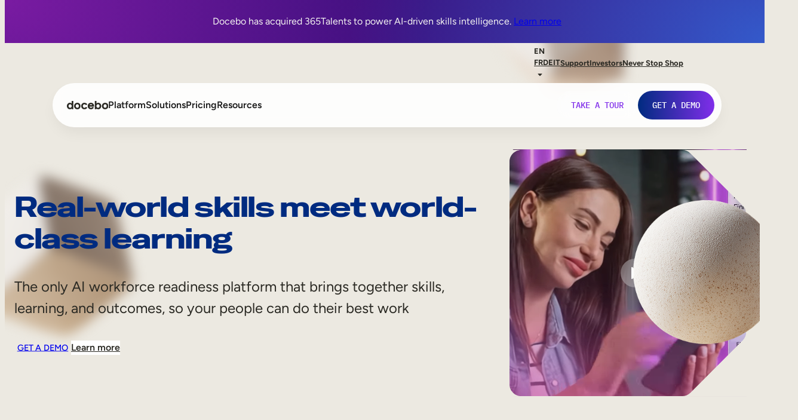

--- FILE ---
content_type: text/html; charset=UTF-8
request_url: https://www.docebo.com/
body_size: 46372
content:
<!DOCTYPE html>
<html lang="en-US">
<head>
	<meta charset="UTF-8" />
	<style> .c9-animate-loading [data-c9-animate] { opacity: 0; } </style><meta name="viewport" content="width=device-width, initial-scale=1" />
<meta name='robots' content='index, follow, max-image-preview:large, max-snippet:-1, max-video-preview:-1' />
	<style>img:is([sizes="auto" i], [sizes^="auto," i]) { contain-intrinsic-size: 3000px 1500px }</style>
		<!-- Trust Arc start -->
	<script async="async" src="//consent.trustarc.com/notice?domain=docebo.com&c=teconsent&js=nj&noticeType=bb&text=true&gtm=1" crossorigin></script>
	<!-- Trust Arc end -->

	<!-- Intellimize start -->
	<style>.anti-flicker, .anti-flicker * {visibility: hidden !important; opacity: 0 !important;}</style>
	<script>(function(e,t,p){var n=document.documentElement,s={p:[],r:[]},u={p:s.p,r:s.r,push:function(e){s.p.push(e)},ready:function(e){s.r.push(e)}};e.intellimize=u,n.className+=" "+p,setTimeout(function(){n.className=n.className.replace(RegExp(" ?"+p),"")},t)})(window, 4000, 'anti-flicker')</script>
	<link rel="preload" href="https://cdn.intellimize.co/snippet/117821378.js" as="script">
	<script src="https://cdn.intellimize.co/snippet/117821378.js" async onerror="document.documentElement.className = document.documentElement.className.replace(RegExp(' ?anti-flicker'), '');"></script>
	<link rel="preconnect" href="https://api.intellimize.co" crossorigin>
	<link rel="preconnect" href="https://117821378.intellimizeio.com">
	<link rel="preconnect" href="https://log.intellimize.co" crossorigin>
	<!-- Intellimize end -->

	<!-- Metadata.io start -->
	<script>
	(function(options) {
		var s = document.createElement("script");
		s.async = true;
		s.src = "https://cdn.metadata.io/site-insights.js";
		s.onload = function() {
		window.Metadata.siteInsights.init(options);
		};
		document.head.appendChild(s);
	})({ accountId: 1393 });
	</script>
	<!-- Metadata.io end -->
	
	<!-- This site is optimized with the Yoast SEO plugin v26.7-RC2 - https://yoast.com/wordpress/plugins/seo/ -->
	<meta name="description" content="Docebo’s AI-powered LMS helps world-class organizations train employees, partners, and customers on a unified platform. Create learning, grow skills, and drive business impact at global scale." />
	<link rel="canonical" href="https://www.docebo.com/" />
	<meta property="og:locale" content="en_US" />
	<meta property="og:type" content="website" />
	<meta property="og:title" content="AI-First LMS for Enterprise Learning &amp; Skills | Docebo" />
	<meta property="og:description" content="Docebo’s AI-powered LMS helps world-class organizations train employees, partners, and customers on a unified platform. Create learning, grow skills, and drive business impact at global scale." />
	<meta property="og:url" content="https://www.docebo.com/" />
	<meta property="og:site_name" content="Docebo" />
	<meta property="article:publisher" content="https://www.facebook.com/Docebo/" />
	<meta property="article:modified_time" content="2026-01-21T23:12:34+00:00" />
	<meta property="og:image" content="https://www.docebo.com/tachyon/sites/2/2026/01/og-en.webp" />
	<meta property="og:image:width" content="2500" />
	<meta property="og:image:height" content="1313" />
	<meta property="og:image:type" content="image/webp" />
	<meta name="twitter:card" content="summary_large_image" />
	<script type="application/ld+json" class="yoast-schema-graph">{"@context":"https://schema.org","@graph":[{"@type":"WebPage","@id":"https://www.docebo.com/","url":"https://www.docebo.com/","name":"AI-First LMS for Enterprise Learning & Skills | Docebo","isPartOf":{"@id":"https://www.docebo.com/#website"},"about":{"@id":"https://www.docebo.com/#organization"},"primaryImageOfPage":{"@id":"https://www.docebo.com/#primaryimage"},"image":{"@id":"https://www.docebo.com/#primaryimage"},"thumbnailUrl":"https://www.docebo.com/tachyon/sites/2/2026/01/og-en.webp","datePublished":"2025-11-26T13:56:51+00:00","dateModified":"2026-01-21T23:12:34+00:00","description":"Docebo’s AI-powered LMS helps world-class organizations train employees, partners, and customers on a unified platform. Create learning, grow skills, and drive business impact at global scale.","breadcrumb":{"@id":"https://www.docebo.com/#breadcrumb"},"inLanguage":"en-US","potentialAction":[{"@type":"ReadAction","target":["https://www.docebo.com/"]}]},{"@type":"ImageObject","inLanguage":"en-US","@id":"https://www.docebo.com/#primaryimage","url":"https://www.docebo.com/tachyon/sites/2/2026/01/og-en.webp","contentUrl":"https://www.docebo.com/tachyon/sites/2/2026/01/og-en.webp","width":2500,"height":1313},{"@type":"BreadcrumbList","@id":"https://www.docebo.com/#breadcrumb","itemListElement":[{"@type":"ListItem","position":1,"name":"Home"}]},{"@type":"WebSite","@id":"https://www.docebo.com/#website","url":"https://www.docebo.com/","name":"Docebo","description":"","publisher":{"@id":"https://www.docebo.com/#organization"},"potentialAction":[{"@type":"SearchAction","target":{"@type":"EntryPoint","urlTemplate":"https://www.docebo.com/?s={search_term_string}"},"query-input":{"@type":"PropertyValueSpecification","valueRequired":true,"valueName":"search_term_string"}}],"inLanguage":"en-US"},{"@type":"Organization","@id":"https://www.docebo.com/#organization","name":"Docebo","url":"https://www.docebo.com/","logo":{"@type":"ImageObject","inLanguage":"en-US","@id":"https://www.docebo.com/#/schema/logo/image/","url":"https://www.docebo.com/uploads/2025/11/logo-blue.svg","contentUrl":"https://www.docebo.com/uploads/2025/11/logo-blue.svg","width":392,"height":80,"caption":"Docebo"},"image":{"@id":"https://www.docebo.com/#/schema/logo/image/"},"sameAs":["https://www.facebook.com/Docebo/","https://www.youtube.com/@DoceboLMS","https://www.linkedin.com/company/docebo/"]}]}</script>
	<!-- / Yoast SEO plugin. -->


<title>AI-First LMS for Enterprise Learning &amp; Skills | Docebo</title>
<link rel='dns-prefetch' href='//www.googletagmanager.com' />
<link rel="alternate" type="application/rss+xml" title="Docebo &raquo; Feed" href="https://www.docebo.com/feed/" />
<link rel="alternate" type="application/rss+xml" title="Docebo &raquo; Comments Feed" href="https://www.docebo.com/comments/feed/" />
<style id='wp-block-navigation-link-inline-css'>
.wp-block-navigation .wp-block-navigation-item__label{overflow-wrap:break-word}.wp-block-navigation .wp-block-navigation-item__description{display:none}.link-ui-tools{outline:1px solid #f0f0f0;padding:8px}.link-ui-block-inserter{padding-top:8px}.link-ui-block-inserter__back{margin-left:8px;text-transform:uppercase}
</style>
<link rel='stylesheet' id='wp-block-navigation-css' integrity='sha384-gPQA2oQ5hnlcFAA5+BKMcLcT4zuPqnbt0BcWaU2Y0mkDFAupRwFs5faodoHigHQk' href='https://www.docebo.com/content/mu-plugins/gutenberg/build/styles/block-library/navigation/style.css?ver=22.3.0' media='all' />
<style id='wp-block-group-inline-css'>
.wp-block-group{box-sizing:border-box}:where(.wp-block-group.wp-block-group-is-layout-constrained){position:relative}
</style>
<style id='wp-block-group-theme-inline-css'>
:where(.wp-block-group.has-background){padding:1.25em 2.375em}
</style>
<style id='wp-block-paragraph-inline-css'>
.is-small-text{font-size:.875em}.is-regular-text{font-size:1em}.is-large-text{font-size:2.25em}.is-larger-text{font-size:3em}.has-drop-cap:not(:focus):first-letter{float:left;font-size:8.4em;font-style:normal;font-weight:100;line-height:.68;margin:.05em .1em 0 0;text-transform:uppercase}body.rtl .has-drop-cap:not(:focus):first-letter{float:none;margin-left:.1em}p.has-drop-cap.has-background{overflow:hidden}:root :where(p.has-background){padding:1.25em 2.375em}:where(p.has-text-color:not(.has-link-color)) a{color:inherit}p.has-text-align-left[style*="writing-mode:vertical-lr"],p.has-text-align-right[style*="writing-mode:vertical-rl"]{rotate:180deg}
</style>
<style id='wp-block-template-part-theme-inline-css'>
:root :where(.wp-block-template-part.has-background){margin-bottom:0;margin-top:0;padding:1.25em 2.375em}
</style>
<style id='wp-block-heading-inline-css'>
h1:where(.wp-block-heading).has-background,h2:where(.wp-block-heading).has-background,h3:where(.wp-block-heading).has-background,h4:where(.wp-block-heading).has-background,h5:where(.wp-block-heading).has-background,h6:where(.wp-block-heading).has-background{padding:1.25em 2.375em}h1.has-text-align-left[style*=writing-mode]:where([style*=vertical-lr]),h1.has-text-align-right[style*=writing-mode]:where([style*=vertical-rl]),h2.has-text-align-left[style*=writing-mode]:where([style*=vertical-lr]),h2.has-text-align-right[style*=writing-mode]:where([style*=vertical-rl]),h3.has-text-align-left[style*=writing-mode]:where([style*=vertical-lr]),h3.has-text-align-right[style*=writing-mode]:where([style*=vertical-rl]),h4.has-text-align-left[style*=writing-mode]:where([style*=vertical-lr]),h4.has-text-align-right[style*=writing-mode]:where([style*=vertical-rl]),h5.has-text-align-left[style*=writing-mode]:where([style*=vertical-lr]),h5.has-text-align-right[style*=writing-mode]:where([style*=vertical-rl]),h6.has-text-align-left[style*=writing-mode]:where([style*=vertical-lr]),h6.has-text-align-right[style*=writing-mode]:where([style*=vertical-rl]){rotate:180deg}
</style>
<link rel='stylesheet' id='wp-block-image-css' integrity='sha384-q9XNCrS2RSJLpyg670g5wjkvqW9DsGMI4O0dA3DMLiZ7Xz6Fphdw1U/j5zCnOCmX' href='https://www.docebo.com/content/mu-plugins/gutenberg/build/styles/block-library/image/style.css?ver=22.3.0' media='all' />
<style id='wp-block-image-inline-css'>
.is-style-bordered img { width: 100%; padding: var(--wp--preset--spacing--50); }
.is-style-monotone img { filter: brightness(0); }
.is-style-rounded-corner-sm { border-radius: var(--wp--preset--border-radius--sm); overflow: hidden; } .is-style-rounded-corner-sm img { border-radius: var(--wp--preset--border-radius--sm); }
.is-style-rounded-corner-md { border-radius: var(--wp--preset--border-radius--md); overflow: hidden; } .is-style-rounded-corner-md img { border-radius: var(--wp--preset--border-radius--md); }
</style>
<style id='wp-block-image-theme-inline-css'>
:root :where(.wp-block-image figcaption){color:#555;font-size:13px;text-align:center}.is-dark-theme :root :where(.wp-block-image figcaption){color:#ffffffa6}.wp-block-image{margin:0 0 1em}
</style>
<link rel='stylesheet' id='lottie-lite-css' integrity='sha384-HtVWSTWdj9kp3EpNCsFfy+GZDuGnjWeZhq8WYMEuqsBCPo05ntLUZJwxTu839V2T' href='https://www.docebo.com/content/mu-plugins/lottie-lite/build/lottie.css?ver=e180b834924bd1465475' media='all' />
<link rel='stylesheet' id='phoenix-site-header-nav-style-css' integrity='sha384-2TyYLRwqncHI0EWbIp8ZBE1Pu7q7O7wf6SQ47nS0pqfGD4es11jB70XQSvW+SagJ' href='https://www.docebo.com/build/blocks/site-header-nav/style-index.css?ver=dc0e29a43f59760421ed' media='all' />
<style id='wp-block-separator-inline-css'>
@charset "UTF-8";.wp-block-separator{border:none;border-top:2px solid}:root :where(.wp-block-separator.is-style-dots){height:auto;line-height:1;text-align:center}:root :where(.wp-block-separator.is-style-dots):before{color:currentColor;content:"···";font-family:serif;font-size:1.5em;letter-spacing:2em;padding-left:2em}.wp-block-separator.is-style-dots{background:none!important;border:none!important}
</style>
<style id='wp-block-separator-theme-inline-css'>
.wp-block-separator.has-css-opacity{opacity:.4}.wp-block-separator{border:none;border-bottom:2px solid;margin-left:auto;margin-right:auto}.wp-block-separator.has-alpha-channel-opacity{opacity:1}.wp-block-separator:not(.is-style-wide):not(.is-style-dots){width:100px}.wp-block-separator.has-background:not(.is-style-dots){border-bottom:none;height:1px}.wp-block-separator.has-background:not(.is-style-wide):not(.is-style-dots){height:2px}
</style>
<style id='wp-block-button-inline-css'>
.wp-block-button__link{align-content:center;box-sizing:border-box;cursor:pointer;display:inline-block;height:100%;text-align:center;word-break:break-word}.wp-block-button__link.aligncenter{text-align:center}.wp-block-button__link.alignright{text-align:right}:where(.wp-block-button__link){border-radius:9999px;box-shadow:none;padding:calc(.667em + 2px) calc(1.333em + 2px);text-decoration:none}.wp-block-button[style*=text-decoration] .wp-block-button__link{text-decoration:inherit}.wp-block-buttons>.wp-block-button.has-custom-width{max-width:none}.wp-block-buttons>.wp-block-button.has-custom-width .wp-block-button__link{width:100%}.wp-block-buttons>.wp-block-button.has-custom-font-size .wp-block-button__link{font-size:inherit}.wp-block-buttons>.wp-block-button.wp-block-button__width-25{width:calc(25% - var(--wp--style--block-gap, .5em)*.75)}.wp-block-buttons>.wp-block-button.wp-block-button__width-50{width:calc(50% - var(--wp--style--block-gap, .5em)*.5)}.wp-block-buttons>.wp-block-button.wp-block-button__width-75{width:calc(75% - var(--wp--style--block-gap, .5em)*.25)}.wp-block-buttons>.wp-block-button.wp-block-button__width-100{flex-basis:100%;width:100%}.wp-block-buttons.is-vertical>.wp-block-button.wp-block-button__width-25{width:25%}.wp-block-buttons.is-vertical>.wp-block-button.wp-block-button__width-50{width:50%}.wp-block-buttons.is-vertical>.wp-block-button.wp-block-button__width-75{width:75%}.wp-block-button.is-style-squared,.wp-block-button__link.wp-block-button.is-style-squared{border-radius:0}.wp-block-button.no-border-radius,.wp-block-button__link.no-border-radius{border-radius:0!important}:root :where(.wp-block-button .wp-block-button__link.is-style-outline),:root :where(.wp-block-button.is-style-outline>.wp-block-button__link){border:2px solid;padding:.667em 1.333em}:root :where(.wp-block-button .wp-block-button__link.is-style-outline:not(.has-text-color)),:root :where(.wp-block-button.is-style-outline>.wp-block-button__link:not(.has-text-color)){color:currentColor}:root :where(.wp-block-button .wp-block-button__link.is-style-outline:not(.has-background)),:root :where(.wp-block-button.is-style-outline>.wp-block-button__link:not(.has-background)){background-color:initial;background-image:none}
</style>
<style id='wp-block-buttons-inline-css'>
.wp-block-buttons{box-sizing:border-box}.wp-block-buttons.is-vertical{flex-direction:column}.wp-block-buttons.is-vertical>.wp-block-button:last-child{margin-bottom:0}.wp-block-buttons>.wp-block-button{display:inline-block;margin:0}.wp-block-buttons.is-content-justification-left{justify-content:flex-start}.wp-block-buttons.is-content-justification-left.is-vertical{align-items:flex-start}.wp-block-buttons.is-content-justification-center{justify-content:center}.wp-block-buttons.is-content-justification-center.is-vertical{align-items:center}.wp-block-buttons.is-content-justification-right{justify-content:flex-end}.wp-block-buttons.is-content-justification-right.is-vertical{align-items:flex-end}.wp-block-buttons.is-content-justification-space-between{justify-content:space-between}.wp-block-buttons.aligncenter{text-align:center}.wp-block-buttons:not(.is-content-justification-space-between,.is-content-justification-right,.is-content-justification-left,.is-content-justification-center) .wp-block-button.aligncenter{margin-left:auto;margin-right:auto;width:100%}.wp-block-buttons[style*=text-decoration] .wp-block-button,.wp-block-buttons[style*=text-decoration] .wp-block-button__link{text-decoration:inherit}.wp-block-buttons.has-custom-font-size .wp-block-button__link{font-size:inherit}.wp-block-buttons .wp-block-button__link{width:100%}.wp-block-button.aligncenter{text-align:center}
</style>
<style id='wp-block-video-inline-css'>
.wp-block-video{box-sizing:border-box}.wp-block-video video{height:auto;vertical-align:middle;width:100%}@supports (position:sticky){.wp-block-video [poster]{object-fit:cover}}.wp-block-video.aligncenter{text-align:center}.wp-block-video :where(figcaption){margin-bottom:1em;margin-top:.5em}
</style>
<style id='wp-block-video-theme-inline-css'>
.wp-block-video :where(figcaption){color:#555;font-size:13px;text-align:center}.is-dark-theme .wp-block-video :where(figcaption){color:#ffffffa6}.wp-block-video{margin:0 0 1em}
</style>
<style id='wp-block-columns-inline-css'>
.wp-block-columns{box-sizing:border-box;display:flex;flex-wrap:wrap!important}@media (min-width:782px){.wp-block-columns{flex-wrap:nowrap!important}}.wp-block-columns{align-items:normal!important}.wp-block-columns.are-vertically-aligned-top{align-items:flex-start}.wp-block-columns.are-vertically-aligned-center{align-items:center}.wp-block-columns.are-vertically-aligned-bottom{align-items:flex-end}@media (max-width:781px){.wp-block-columns:not(.is-not-stacked-on-mobile)>.wp-block-column{flex-basis:100%!important}}@media (min-width:782px){.wp-block-columns:not(.is-not-stacked-on-mobile)>.wp-block-column{flex-basis:0;flex-grow:1}.wp-block-columns:not(.is-not-stacked-on-mobile)>.wp-block-column[style*=flex-basis]{flex-grow:0}}.wp-block-columns.is-not-stacked-on-mobile{flex-wrap:nowrap!important}.wp-block-columns.is-not-stacked-on-mobile>.wp-block-column{flex-basis:0;flex-grow:1}.wp-block-columns.is-not-stacked-on-mobile>.wp-block-column[style*=flex-basis]{flex-grow:0}:where(.wp-block-columns){margin-bottom:1.75em}:where(.wp-block-columns.has-background){padding:1.25em 2.375em}.wp-block-column{flex-grow:1;min-width:0;overflow-wrap:break-word;word-break:break-word}.wp-block-column.is-vertically-aligned-top{align-self:flex-start}.wp-block-column.is-vertically-aligned-center{align-self:center}.wp-block-column.is-vertically-aligned-bottom{align-self:flex-end}.wp-block-column.is-vertically-aligned-stretch{align-self:stretch}.wp-block-column.is-vertically-aligned-bottom,.wp-block-column.is-vertically-aligned-center,.wp-block-column.is-vertically-aligned-top{width:100%}
</style>
<link rel='stylesheet' id='phoenix-pattern-hero-home-css' integrity='sha384-d7o4eJKnAjIe1e4emNVTbZy6SgBGpOxd2DKlJ6oEaTkbPUi/S2ApC6N27HZomypb' href='https://www.docebo.com/build/patterns/hero-home/style-view.css?ver=164acb97' media='all' />
<link rel='stylesheet' id='wp-block-gallery-css' integrity='sha384-43gm1EHzCah38++cBturGMfiLc7BJMVaOtjQ9rqCEhcudTPOLbT/V3T1rjGi9ADT' href='https://www.docebo.com/content/mu-plugins/gutenberg/build/styles/block-library/gallery/style.css?ver=22.3.0' media='all' />
<style id='wp-block-gallery-theme-inline-css'>
.blocks-gallery-caption{color:#555;font-size:13px;text-align:center}.is-dark-theme .blocks-gallery-caption{color:#ffffffa6}
</style>
<link rel='stylesheet' id='phoenix-pattern-social-proof-logo-grid-css' integrity='sha384-nYmShYxQb+PH84rC4ebN4vW5cAgNvR5Mfla+HLK6KB3fZQWa2ye//krHi7vfHcFu' href='https://www.docebo.com/build/patterns/social-proof-logo-grid/style-view.css?ver=f4ad7e46' media='all' />
<style id='phoenix-value-list-item-style-inline-css'>


</style>
<link rel='stylesheet' id='phoenix-value-list-style-css' integrity='sha384-IVZgv7JBtpV+Dx+fm9Uukq6FUkyR2AwPajtZ4Pu1ptaVH0JKiOnlb6IxKEZVCLlK' href='https://www.docebo.com/build/blocks/value-list/style-index.css?ver=2e684bd72f7829c06d5e' media='all' />
<style id='wp-block-quote-inline-css'>
.wp-block-quote{box-sizing:border-box;overflow-wrap:break-word}.wp-block-quote.is-large:where(:not(.is-style-plain)),.wp-block-quote.is-style-large:where(:not(.is-style-plain)){margin-bottom:1em;padding:0 1em}.wp-block-quote.is-large:where(:not(.is-style-plain)) p,.wp-block-quote.is-style-large:where(:not(.is-style-plain)) p{font-size:1.5em;font-style:italic;line-height:1.6}.wp-block-quote.is-large:where(:not(.is-style-plain)) cite,.wp-block-quote.is-large:where(:not(.is-style-plain)) footer,.wp-block-quote.is-style-large:where(:not(.is-style-plain)) cite,.wp-block-quote.is-style-large:where(:not(.is-style-plain)) footer{font-size:1.125em;text-align:right}.wp-block-quote>cite{display:block}
</style>
<style id='wp-block-quote-theme-inline-css'>
.wp-block-quote{border-left:.25em solid;margin:0 0 1.75em;padding-left:1em}.wp-block-quote cite,.wp-block-quote footer{color:currentColor;font-size:.8125em;font-style:normal;position:relative}.wp-block-quote:where(.has-text-align-right){border-left:none;border-right:.25em solid;padding-left:0;padding-right:1em}.wp-block-quote:where(.has-text-align-center){border:none;padding-left:0}.wp-block-quote.is-large,.wp-block-quote.is-style-large,.wp-block-quote:where(.is-style-plain){border:none}
</style>
<link rel='stylesheet' id='wp-block-cover-css' integrity='sha384-AZ85pAtUvLHHYC+6eDtBEzDV9G1sF/pSxWhrgozVP70m0JWVif7lM7HRHE7DuQEa' href='https://www.docebo.com/content/mu-plugins/gutenberg/build/styles/block-library/cover/style.css?ver=22.3.0' media='all' />
<link rel='stylesheet' id='phoenix-pattern-social-proof-testimonial-css' integrity='sha384-2o+NP18F/90YWYGcM2Zm2g0yPQpyHNfWIt8/BFHXO8x/OqTP/e25efFjlF09N3u5' href='https://www.docebo.com/build/patterns/social-proof-testimonial/style-view.css?ver=9a8e8a5e' media='all' />
<style id='phoenix-scroll-synced-gallery-style-inline-css'>
.wp-block-phoenix-scroll-synced-gallery{margin:2rem 0;overflow:hidden}.wp-block-phoenix-scroll-synced-gallery .scroll-synced-gallery{position:relative;width:100%}.wp-block-phoenix-scroll-synced-gallery .scroll-synced-row{margin:1rem 0;overflow:hidden;position:relative}.wp-block-phoenix-scroll-synced-gallery .scroll-synced-row:first-child{margin-top:0}.wp-block-phoenix-scroll-synced-gallery .scroll-synced-row:last-child{margin-bottom:0}.wp-block-phoenix-scroll-synced-gallery .scroll-synced-track{align-items:center;display:flex;gap:1rem;min-width:1200px;transition:transform .12s ease-out;width:-moz-max-content;width:max-content;will-change:transform}.wp-block-phoenix-scroll-synced-gallery .scroll-synced-row-top .scroll-synced-track{justify-content:flex-end}.wp-block-phoenix-scroll-synced-gallery .scroll-synced-row-bottom .scroll-synced-track{justify-content:flex-start}.wp-block-phoenix-scroll-synced-gallery .scroll-synced-item{flex-shrink:0;opacity:1;transform:none;transition:opacity .25s ease-out,transform .25s ease-out}.wp-block-phoenix-scroll-synced-gallery .scroll-synced-image{align-items:center;border-radius:12px;box-shadow:0 4px 10px rgba(0,0,0,.08);display:flex;height:223px;justify-content:center;overflow:hidden;padding:0;position:relative;transition:box-shadow .2s ease;width:auto}.wp-block-phoenix-scroll-synced-gallery .scroll-synced-image img{display:block;height:auto;max-height:100%;max-width:100%;-o-object-fit:contain;object-fit:contain;width:auto}.wp-block-phoenix-scroll-synced-gallery .scroll-synced-caption{margin-top:1rem;text-align:center}.wp-block-phoenix-scroll-synced-gallery:before{background:linear-gradient(90deg,#007cba,transparent);border-radius:2px;content:"";height:4px;left:50%;opacity:0;pointer-events:none;position:absolute;top:50%;transform:translate(-50%,-50%);transition:opacity .3s ease;width:100px;z-index:10}.wp-block-phoenix-scroll-synced-gallery.horizontal-scrolling:before{opacity:.6}@media(max-width:782px){.wp-block-phoenix-scroll-synced-gallery .scroll-synced-track{gap:1.5rem}.wp-block-phoenix-scroll-synced-gallery .scroll-synced{height:300px;max-width:400px;min-width:250px;padding:1rem}.wp-block-phoenix-scroll-synced-gallery .scroll-synced-caption span{font-size:.9rem}}@media(max-width:480px){.wp-block-phoenix-scroll-synced-gallery .scroll-synced-track{gap:1rem}.wp-block-phoenix-scroll-synced-gallery .scroll-synced{height:240px;max-width:320px;min-width:200px;padding:.75rem}.wp-block-phoenix-scroll-synced-gallery .scroll-synced-caption span{font-size:.85rem}}@media(prefers-reduced-motion:reduce){.wp-block-phoenix-scroll-synced-gallery .scroll-synced-track{transition:none!important}.wp-block-phoenix-scroll-synced-gallery .scroll-synced-item{transform:none!important;transition:opacity .15s ease-out!important}.wp-block-phoenix-scroll-synced-gallery .scroll-synced-item.visible{opacity:1}.wp-block-phoenix-scroll-synced-gallery:before{display:none!important}}

</style>
<style id='phoenix-carousel-card-style-inline-css'>
.wp-block-phoenix-carousel-card{flex-basis:452px}@media(max-width:782px){.wp-block-phoenix-carousel-card{flex-basis:343px;max-width:85vw}}

</style>
<style id='phoenix-carousel-style-inline-css'>
.wp-block-phoenix-carousel{position:relative;--carousel-content-offset:calc((100vw - var(--wp--style--global--content-size))/2)}.wp-block-phoenix-carousel .carousel-container{display:flex!important;flex-direction:row!important;flex-wrap:nowrap!important;gap:var(--wp--preset--spacing--50,1.5rem);margin-left:0;margin-right:0;max-width:100vw;overflow-x:auto!important;overflow-y:hidden!important;padding-left:0;padding-right:0;scroll-behavior:smooth;scroll-padding-left:var(--carousel-content-offset);scroll-snap-type:x mandatory;-webkit-overflow-scrolling:touch;scrollbar-width:none;-ms-overflow-style:none}.wp-block-phoenix-carousel .carousel-container::-webkit-scrollbar{display:none}.wp-block-phoenix-carousel .carousel-container{padding:var(--wp--preset--spacing--40,1rem) var(--wp--style--root--padding-right,1rem) var(--wp--preset--spacing--40,1rem) var(--carousel-content-offset)}.wp-block-phoenix-carousel .carousel-container>*{flex-shrink:0;overflow:visible;scroll-snap-align:start}@media(max-width:782px){.wp-block-phoenix-carousel .carousel-container{gap:var(--wp--preset--spacing--40,1rem)}}@media(prefers-reduced-motion:reduce){.wp-block-phoenix-carousel .carousel-container{scroll-behavior:auto}}@media(min-width:783px){.wp-block-phoenix-carousel .carousel-container{cursor:grab}.wp-block-phoenix-carousel .carousel-container.is-dragging{cursor:grabbing;-webkit-user-select:none;-moz-user-select:none;user-select:none}}.carousel-nav{display:flex;flex-flow:row nowrap;gap:var(--wp--preset--spacing--20,.5rem);justify-content:flex-end;margin:var(--wp--preset--spacing--40,1rem) auto;padding:0 var(--wp--preset--spacing--40,1rem);width:min(var(--wp--style--global--content-size),100vw)}.carousel-nav button{align-items:center;background:color-mix(in srgb,var(--wp--preset--color--white,#fff) 80%,transparent);border:none;border-radius:50%;color:var(--wp--preset--color--neutral-dark,#56534e);cursor:pointer;display:flex;height:48px;justify-content:center;padding:0;transition:all .2s ease;width:48px}.carousel-nav button:hover:not(:disabled){background:color-mix(in srgb,var(--wp--preset--color--contrast,#000) 60%,transparent);color:var(--wp--preset--color--white,#fff);transform:scale(1.05)}.carousel-nav button:disabled{cursor:not-allowed;opacity:.3}.carousel-nav button:focus-visible{outline:2px solid var(--wp--preset--color--contrast,#000);outline-offset:2px}.carousel-nav button svg{height:18px;width:18px}@media(max-width:782px){.carousel-nav button{height:40px;width:40px}.carousel-nav button svg{height:20px;width:20px}}

</style>
<link rel='stylesheet' id='phoenix-pattern-footer-cta-home-css' integrity='sha384-NJJ7y8sFDjb4qjJVjJtbInISBXBNEsSl6y97I6S594OciYYqLdE2wMdVYbNInVe1' href='https://www.docebo.com/build/patterns/footer-cta-home/style-view.css?ver=9d58a16e' media='all' />
<style id='wp-block-accordion-heading-inline-css'>
.wp-block-accordion-heading__toggle{align-items:center;background:none;border:none;color:inherit;cursor:pointer;display:flex;font-family:inherit;font-size:inherit;font-style:inherit;font-weight:inherit;letter-spacing:inherit;line-height:inherit;overflow:hidden;padding:var(--wp--preset--spacing--20,1em) 0;text-align:inherit;text-decoration:inherit;text-transform:inherit;width:100%;word-spacing:inherit}.wp-block-accordion-heading__toggle:not(:focus-visible){outline:none}.wp-block-accordion-heading__toggle:hover .wp-block-accordion-heading__toggle-title{text-decoration:underline}.wp-block-accordion-heading__toggle-title{flex:1}.wp-block-accordion-heading__toggle-icon{align-items:center;display:flex;height:1.2em;justify-content:center;width:1.2em}
</style>
<style id='wp-block-accordion-panel-inline-css'>
.wp-block-accordion-panel[aria-hidden=true],.wp-block-accordion-panel[inert]{display:none;margin-block-start:0}
</style>
<style id='wp-block-accordion-item-inline-css'>
.wp-block-accordion-item.is-open>.wp-block-accordion-heading .wp-block-accordion-heading__toggle-icon{transform:rotate(45deg)}@media (prefers-reduced-motion:no-preference){.wp-block-accordion-item{transition:grid-template-rows .3s ease-out}.wp-block-accordion-item>.wp-block-accordion-heading .wp-block-accordion-heading__toggle-icon{transition:transform .2s ease-in-out}}
</style>
<style id='wp-block-accordion-inline-css'>
.wp-block-accordion{box-sizing:border-box}
</style>
<style id='wp-block-post-content-inline-css'>
.wp-block-post-content{display:flow-root}
</style>
<style id='wp-block-site-logo-inline-css'>
.wp-block-site-logo{box-sizing:border-box;line-height:0}.wp-block-site-logo a{display:inline-block;line-height:0}.wp-block-site-logo.is-default-size img{height:auto;width:120px}.wp-block-site-logo img{height:auto;max-width:100%}.wp-block-site-logo a,.wp-block-site-logo img{border-radius:inherit}.wp-block-site-logo.aligncenter{margin-left:auto;margin-right:auto;text-align:center}:root :where(.wp-block-site-logo.is-style-rounded){border-radius:9999px}
</style>
<link rel='stylesheet' id='wp-block-social-links-css' integrity='sha384-klNyXJtIziyHVhBY7kLqROCDAxTy3EnQhD2lWeUsJBCTv9xUOppyCwP+Sa/QWO3O' href='https://www.docebo.com/content/mu-plugins/gutenberg/build/styles/block-library/social-links/style.css?ver=22.3.0' media='all' />
<link rel='stylesheet' id='wp-block-library-css' integrity='sha384-fphO2S9JvdUD8OEkUpwWmgO7rJFpOaOS0FU6WRnrYr/RLikH5C8g0s+nLWJvgpzX' href='https://www.docebo.com/content/mu-plugins/gutenberg/build/styles/block-library/common.css?ver=22.3.0' media='all' />
<style id='global-styles-inline-css'>
:root{--wp--preset--aspect-ratio--square: 1;--wp--preset--aspect-ratio--4-3: 4/3;--wp--preset--aspect-ratio--3-4: 3/4;--wp--preset--aspect-ratio--3-2: 3/2;--wp--preset--aspect-ratio--2-3: 2/3;--wp--preset--aspect-ratio--16-9: 16/9;--wp--preset--aspect-ratio--9-16: 9/16;--wp--preset--color--black: #000000;--wp--preset--color--cyan-bluish-gray: #abb8c3;--wp--preset--color--white: #ffffff;--wp--preset--color--pale-pink: #f78da7;--wp--preset--color--vivid-red: #cf2e2e;--wp--preset--color--luminous-vivid-orange: #ff6900;--wp--preset--color--luminous-vivid-amber: #fcb900;--wp--preset--color--light-green-cyan: #7bdcb5;--wp--preset--color--vivid-green-cyan: #00d084;--wp--preset--color--pale-cyan-blue: #8ed1fc;--wp--preset--color--vivid-cyan-blue: #0693e3;--wp--preset--color--vivid-purple: #9b51e0;--wp--preset--color--neutral-darkest: #2a2923;--wp--preset--color--neutral-base: #e1dbd2;--wp--preset--color--green-base: #54fa77;--wp--preset--color--blue-base: #57beff;--wp--preset--color--purple-base: #7e2ee9;--wp--preset--color--pink-base: #ff5dd8;--wp--preset--color--neutral-lightest: #f6f5f2;--wp--preset--color--neutral-light: #ece9e1;--wp--preset--color--neutral-medium: #807b74;--wp--preset--color--neutral-dark: #56534e;--wp--preset--color--green-lightest: #e3ffab;--wp--preset--color--green-light: #9eff86;--wp--preset--color--green-medium: #1eb83f;--wp--preset--color--green-dark: #106d24;--wp--preset--color--green-darkest: #053812;--wp--preset--color--blue-lightest: #dbf2ff;--wp--preset--color--blue-light: #a4dfff;--wp--preset--color--blue-medium: #2e8cff;--wp--preset--color--blue-dark: #0057ff;--wp--preset--color--blue-darkest: #002b80;--wp--preset--color--purple-lightest: #e9d7ff;--wp--preset--color--ui-divider: #e1dbd2;--wp--preset--color--purple-light: #dcb7ff;--wp--preset--color--purple-medium: #5d1ebc;--wp--preset--color--purple-dark: #3c0f7d;--wp--preset--color--purple-darkest: #210846;--wp--preset--color--pink-lightest: #ffd1f0;--wp--preset--color--pink-light: #ff9fe5;--wp--preset--color--pink-medium: #b627c6;--wp--preset--color--pink-dark: #6b1575;--wp--preset--color--pink-darkest: #4d0e52;--wp--preset--color--red-light: #ea7b7b;--wp--preset--color--red-dark: #b21d1d;--wp--preset--gradient--vivid-cyan-blue-to-vivid-purple: linear-gradient(135deg,rgb(6,147,227) 0%,rgb(155,81,224) 100%);--wp--preset--gradient--light-green-cyan-to-vivid-green-cyan: linear-gradient(135deg,rgb(122,220,180) 0%,rgb(0,208,130) 100%);--wp--preset--gradient--luminous-vivid-amber-to-luminous-vivid-orange: linear-gradient(135deg,rgb(252,185,0) 0%,rgb(255,105,0) 100%);--wp--preset--gradient--luminous-vivid-orange-to-vivid-red: linear-gradient(135deg,rgb(255,105,0) 0%,rgb(207,46,46) 100%);--wp--preset--gradient--very-light-gray-to-cyan-bluish-gray: linear-gradient(135deg,rgb(238,238,238) 0%,rgb(169,184,195) 100%);--wp--preset--gradient--cool-to-warm-spectrum: linear-gradient(135deg,rgb(74,234,220) 0%,rgb(151,120,209) 20%,rgb(207,42,186) 40%,rgb(238,44,130) 60%,rgb(251,105,98) 80%,rgb(254,248,76) 100%);--wp--preset--gradient--blush-light-purple: linear-gradient(135deg,rgb(255,206,236) 0%,rgb(152,150,240) 100%);--wp--preset--gradient--blush-bordeaux: linear-gradient(135deg,rgb(254,205,165) 0%,rgb(254,45,45) 50%,rgb(107,0,62) 100%);--wp--preset--gradient--luminous-dusk: linear-gradient(135deg,rgb(255,203,112) 0%,rgb(199,81,192) 50%,rgb(65,88,208) 100%);--wp--preset--gradient--pale-ocean: linear-gradient(135deg,rgb(255,245,203) 0%,rgb(182,227,212) 50%,rgb(51,167,181) 100%);--wp--preset--gradient--electric-grass: linear-gradient(135deg,rgb(202,248,128) 0%,rgb(113,206,126) 100%);--wp--preset--gradient--midnight: linear-gradient(135deg,rgb(2,3,129) 0%,rgb(40,116,252) 100%);--wp--preset--gradient--hero-purple-pink-on-purple: radial-gradient(ellipse 110vw 75vw at 0% 0%, #b627c680 0%, transparent 50%), radial-gradient(ellipse 110vw 75vw at 100% 100%, #2e8cff99 0%, transparent 50%), #3c0f7d;--wp--preset--gradient--hero-purple-pink-on-dark: radial-gradient(ellipse 110vw 75vw at 0% 0%, #b627c680 0%, transparent 50%), radial-gradient(ellipse 110vw 75vw at 100% 100%, #2e8cff99 0%, transparent 50%), #171614;--wp--preset--gradient--hero-purple-pink-on-blue: radial-gradient(ellipse 110vw 75vw at 0% 0%, #b627c680 0%, transparent 50%), radial-gradient(ellipse 110vw 75vw at 100% 100%, #2e8cff99 0%, transparent 50%), #002b80;--wp--preset--gradient--hero-purple-pink-on-accent: radial-gradient(ellipse 110vw 75vw at 0% 0%, #b627c680 0%, transparent 50%), radial-gradient(ellipse 110vw 75vw at 100% 100%, #2e8cff99 0%, transparent 50%), #7e2ee9;--wp--preset--gradient--hero-purple-pink-on-light: radial-gradient(ellipse 110vw 75vw at 0% 0%, #b627c680 0%, transparent 50%), radial-gradient(ellipse 110vw 75vw at 100% 100%, #2e8cff99 0%, transparent 50%), #f5f3ef;--wp--preset--gradient--hero-platform-on-purple: radial-gradient(ellipse 110vw 75vw at 0% 0%, #5d1ebc80 0%, transparent 50%), radial-gradient(ellipse 110vw 75vw at 100% 100%, #5d1ebc80 0%, transparent 50%), #3c0f7d;--wp--preset--gradient--hero-platform-on-dark: radial-gradient(ellipse 110vw 75vw at 0% 0%, #5d1ebc80 0%, transparent 50%), radial-gradient(ellipse 110vw 75vw at 100% 100%, #5d1ebc80 0%, transparent 50%), #171614;--wp--preset--gradient--hero-platform-on-blue: radial-gradient(ellipse 110vw 75vw at 0% 0%, #5d1ebc80 0%, transparent 50%), radial-gradient(ellipse 110vw 75vw at 100% 100%, #5d1ebc80 0%, transparent 50%), #002b80;--wp--preset--gradient--hero-platform-on-accent: radial-gradient(ellipse 110vw 75vw at 0% 0%, #5d1ebc80 0%, transparent 50%), radial-gradient(ellipse 110vw 75vw at 100% 100%, #5d1ebc80 0%, transparent 50%), #7e2ee9;--wp--preset--gradient--hero-platform-on-light: radial-gradient(ellipse 110vw 75vw at 0% 0%, #5d1ebc80 0%, transparent 50%), radial-gradient(ellipse 110vw 75vw at 100% 100%, #5d1ebc80 0%, transparent 50%), #f5f3ef;--wp--preset--gradient--testimonial-purple: radial-gradient(ellipse 55vw 38vw at 0% 0%, rgba(220, 183, 255, 0.8) 0%, transparent 50%), radial-gradient(ellipse 55vw 38vw at 100% 100%, rgba(93, 30, 188, 0.8) 0%, transparent 50%), #3c0f7d;--wp--preset--gradient--testimonial-blue: radial-gradient(ellipse 55vw 38vw at 0% 0%, rgba(164, 223, 255, 0.8) 0%, transparent 50%), radial-gradient(ellipse 55vw 38vw at 100% 100%, rgba(46, 140, 255, 0.8) 0%, transparent 50%), #0057ff;--wp--preset--gradient--testimonial-pink: radial-gradient(ellipse 55vw 38vw at 0% 0%, rgba(255, 159, 229, 0.8) 0%, transparent 50%), radial-gradient(ellipse 55vw 38vw at 100% 100%, rgba(255, 93, 216, 0.8) 0%, transparent 50%), #b627c6;--wp--preset--gradient--case-study-pink-on-light: radial-gradient(ellipse 110vw 75vw at 0% 0%, rgba(255, 93, 216, 0.5) 0%, transparent 50%), radial-gradient(ellipse 110vw 75vw at 75vw 75vw, rgba(46, 140, 255, 0.2) 0%, transparent 50%), #f6f5f2;--wp--preset--font-size--small: 13px;--wp--preset--font-size--medium: clamp(14px, 0.875rem + ((1vw - 3.2px) * 0.625), 20px);--wp--preset--font-size--large: clamp(22.041px, 1.378rem + ((1vw - 3.2px) * 1.454), 36px);--wp--preset--font-size--x-large: clamp(25.014px, 1.563rem + ((1vw - 3.2px) * 1.769), 42px);--wp--preset--font-size--body: 16px;--wp--preset--font-size--body-large: 18px;--wp--preset--font-size--body-small: 13px;--wp--preset--font-size--lead-paragraph: clamp(20px, 1.25rem + ((1vw - 3.2px) * 0.417), 24px);--wp--preset--font-size--help: 12px;--wp--preset--font-size--hero: clamp(48px, 3rem + ((1vw - 3.2px) * 2.5), 72px);--wp--preset--font-size--display: clamp(32px, 2rem + ((1vw - 3.2px) * 1.667), 48px);--wp--preset--font-size--h-3: clamp(24px, 1.5rem + ((1vw - 3.2px) * 0.833), 32px);--wp--preset--font-size--h-4: clamp(20px, 1.25rem + ((1vw - 3.2px) * 0.417), 24px);--wp--preset--font-size--quote-large: clamp(24px, 1.5rem + ((1vw - 3.2px) * 1.667), 40px);--wp--preset--font-size--eyebrow: 13px;--wp--preset--font-size--mono: 14px;--wp--preset--font-size--footer: 14px;--wp--preset--font-family--figtree: Figtree, sans-serif;--wp--preset--font-family--special-gothic: 'Special Gothic Expanded One', sans-serif;--wp--preset--font-family--lora: 'Lora', Georgia, serif;--wp--preset--font-family--ibm-plex-mono: 'IBM Plex Mono', monospace;--wp--preset--spacing--20: 4px;--wp--preset--spacing--30: 8px;--wp--preset--spacing--40: 12px;--wp--preset--spacing--50: 16px;--wp--preset--spacing--60: 20px;--wp--preset--spacing--70: 24px;--wp--preset--spacing--80: 32px;--wp--preset--spacing--90: 40px;--wp--preset--spacing--100: 48px;--wp--preset--spacing--110: 56px;--wp--preset--spacing--120: 64px;--wp--preset--spacing--130: 72px;--wp--preset--spacing--140: 80px;--wp--preset--spacing--150: 128px;--wp--preset--shadow--natural: 6px 6px 9px rgba(0, 0, 0, 0.2);--wp--preset--shadow--deep: 12px 12px 50px rgba(0, 0, 0, 0.4);--wp--preset--shadow--sharp: 6px 6px 0px rgba(0, 0, 0, 0.2);--wp--preset--shadow--outlined: 6px 6px 0px -3px rgb(255, 255, 255), 6px 6px rgb(0, 0, 0);--wp--preset--shadow--crisp: 6px 6px 0px rgb(0, 0, 0);--wp--preset--shadow--elevation-1: 0px 1px 2px rgba(0, 0, 0, 0.05);--wp--preset--shadow--elevation-2: 0px 2px 8px rgba(0, 0, 0, 0.08);--wp--preset--shadow--elevation-3: 0px 4px 16px rgba(0, 0, 0, 0.12);--wp--preset--shadow--elevation-4: 0px 8px 24px rgba(0, 0, 0, 0.16);--wp--preset--border-radius--none: 0;--wp--preset--border-radius--xs: 4px;--wp--preset--border-radius--sm: 8px;--wp--preset--border-radius--md: 12px;--wp--preset--border-radius--lg: 16px;--wp--preset--border-radius--xl: 24px;--wp--preset--border-radius--full: 100%;--wp--custom--blur--lg: blur(20px);--wp--custom--blur--md: blur(8px);--wp--custom--blur--sm: blur(4px);--wp--custom--colors--background: var(--wp--preset--color--neutral-light);--wp--custom--colors--background-contrast: var(--wp--preset--color--neutral-base);--wp--custom--colors--text: var(--wp--preset--color--neutral-darkest);--wp--custom--colors--primary: var(--wp--preset--color--blue-darkest);--wp--custom--colors--secondary: var(--wp--preset--color--blue-medium);--wp--custom--colors--accent: var(--wp--preset--color--purple-base);--wp--custom--colors--accent-hover: var(--wp--preset--color--purple-medium);--wp--custom--colors--accent-active: var(--wp--preset--color--purple-dark);--wp--custom--colors--monotone-filter: invert(0);--wp--custom--colors--dark-section-button-background: #5d5c5b;--wp--custom--colors--dark-section-button-background-hover: #8b8a89;--wp--custom--colors--dark-section-button-background-active: #bab9b9;--wp--custom--colors--dark-section-button-background-focus: #171614;--wp--custom--colors--dark-section-button-text: #ffffff;--wp--custom--colors--platform-primary-inverted-button-background-hover: rgba(255, 255, 255, 0.70);--wp--custom--colors--platform-secondary-button-background: #7758a5;--wp--custom--colors--platform-secondary-button-background-hover: #6647a0;--wp--custom--colors--platform-secondary-button-text: #ffffff;--wp--custom--shadows--elevation-1: 0px 1px 2px rgba(0, 0, 0, 0.05);--wp--custom--shadows--elevation-2: 0px 2px 8px rgba(0, 0, 0, 0.08);--wp--custom--shadows--elevation-3: 0px 4px 16px rgba(0, 0, 0, 0.12);--wp--custom--shadows--elevation-4: 0px 8px 24px rgba(0, 0, 0, 0.16);}.wp-block-heading{--wp--preset--font-size--hero: clamp(36px, 2.25rem + ((1vw - 3.2px) * 3.75), 72px);--wp--preset--font-size--display: clamp(32px, 2rem + ((1vw - 3.2px) * 1.667), 48px);--wp--preset--font-size--h-3: clamp(24px, 1.5rem + ((1vw - 3.2px) * 0.833), 32px);--wp--preset--font-size--h-4: clamp(20px, 1.25rem + ((1vw - 3.2px) * 0.417), 24px);--wp--preset--font-size--lead-paragraph: clamp(20px, 1.25rem + ((1vw - 3.2px) * 0.417), 24px);--wp--preset--font-size--body-large: 18px;}:root { --wp--style--global--content-size: 1120px;--wp--style--global--wide-size: 1280px; }:where(body) { margin: 0; }.wp-site-blocks > .alignleft { float: left; margin-right: 2em; }.wp-site-blocks > .alignright { float: right; margin-left: 2em; }.wp-site-blocks > .aligncenter { justify-content: center; margin-left: auto; margin-right: auto; }:where(.wp-site-blocks) > * { margin-block-start: 24px; margin-block-end: 0; }:where(.wp-site-blocks) > :first-child { margin-block-start: 0; }:where(.wp-site-blocks) > :last-child { margin-block-end: 0; }:root { --wp--style--block-gap: 24px; }:root :where(.is-layout-flow) > :first-child{margin-block-start: 0;}:root :where(.is-layout-flow) > :last-child{margin-block-end: 0;}:root :where(.is-layout-flow) > *{margin-block-start: 24px;margin-block-end: 0;}:root :where(.is-layout-constrained) > :first-child{margin-block-start: 0;}:root :where(.is-layout-constrained) > :last-child{margin-block-end: 0;}:root :where(.is-layout-constrained) > *{margin-block-start: 24px;margin-block-end: 0;}:root :where(.is-layout-flex){gap: 24px;}:root :where(.is-layout-grid){gap: 24px;}.is-layout-flow > .alignleft{float: left;margin-inline-start: 0;margin-inline-end: 2em;}.is-layout-flow > .alignright{float: right;margin-inline-start: 2em;margin-inline-end: 0;}.is-layout-flow > .aligncenter{margin-left: auto !important;margin-right: auto !important;}.is-layout-constrained > .alignleft{float: left;margin-inline-start: 0;margin-inline-end: 2em;}.is-layout-constrained > .alignright{float: right;margin-inline-start: 2em;margin-inline-end: 0;}.is-layout-constrained > .aligncenter{margin-left: auto !important;margin-right: auto !important;}.is-layout-constrained > :where(:not(.alignleft):not(.alignright):not(.alignfull)){max-width: var(--wp--style--global--content-size);margin-left: auto !important;margin-right: auto !important;}.is-layout-constrained > .alignwide{max-width: var(--wp--style--global--wide-size);}body .is-layout-flex{display: flex;}.is-layout-flex{flex-wrap: wrap;align-items: center;}.is-layout-flex > :is(*, div){margin: 0;}body .is-layout-grid{display: grid;}.is-layout-grid > :is(*, div){margin: 0;}body{background-color: var(--wp--preset--color--white);color: var(--wp--custom--colors--text);font-family: var(--wp--preset--font-family--figtree);font-size: var(--wp--preset--font-size--body);line-height: 1.5;padding-top: 0px;padding-right: 0px;padding-bottom: 0px;padding-left: 0px;}a:where(:not(.wp-element-button)){color: var(--wp--preset--color--primary);text-decoration: underline;}:root :where(a:where(:not(.wp-element-button)):hover){color: var(--wp--preset--color--secondary);}h1{color: var(--wp--custom--colors--primary);font-family: var(--wp--preset--font-family--special-gothic);font-size: var(--wp--preset--font-size--hero);font-weight: 400;letter-spacing: -1.44px;line-height: 1.11;}h2{color: var(--wp--custom--colors--primary);font-family: var(--wp--preset--font-family--special-gothic);font-size: var(--wp--preset--font-size--display);font-weight: 400;letter-spacing: -0.96px;line-height: 1.17;}h3{color: var(--wp--custom--colors--primary);font-family: var(--wp--preset--font-family--figtree);font-size: var(--wp--preset--font-size--h-3);font-weight: 700;line-height: 1.25;}h4{color: var(--wp--custom--colors--primary);font-family: var(--wp--preset--font-family--figtree);font-size: var(--wp--preset--font-size--h-4);font-weight: 700;line-height: 1.33;}h5{color: var(--wp--custom--colors--primary);font-family: var(--wp--preset--font-family--figtree);font-size: var(--wp--preset--font-size--lead-paragraph);font-weight: 700;line-height: 1.3;}h6{color: var(--wp--custom--colors--primary);font-family: var(--wp--preset--font-family--figtree);font-size: var(--wp--preset--font-size--body-large);font-weight: 700;line-height: 1.3;}:root :where(.wp-element-button, .wp-block-button__link){background-color: #32373c;border-width: 0;color: #fff;font-family: inherit;font-size: inherit;font-style: inherit;font-weight: inherit;letter-spacing: inherit;line-height: inherit;padding-top: calc(0.667em + 2px);padding-right: calc(1.333em + 2px);padding-bottom: calc(0.667em + 2px);padding-left: calc(1.333em + 2px);text-decoration: none;text-transform: inherit;}.has-black-color{color: var(--wp--preset--color--black) !important;}.has-cyan-bluish-gray-color{color: var(--wp--preset--color--cyan-bluish-gray) !important;}.has-white-color{color: var(--wp--preset--color--white) !important;}.has-pale-pink-color{color: var(--wp--preset--color--pale-pink) !important;}.has-vivid-red-color{color: var(--wp--preset--color--vivid-red) !important;}.has-luminous-vivid-orange-color{color: var(--wp--preset--color--luminous-vivid-orange) !important;}.has-luminous-vivid-amber-color{color: var(--wp--preset--color--luminous-vivid-amber) !important;}.has-light-green-cyan-color{color: var(--wp--preset--color--light-green-cyan) !important;}.has-vivid-green-cyan-color{color: var(--wp--preset--color--vivid-green-cyan) !important;}.has-pale-cyan-blue-color{color: var(--wp--preset--color--pale-cyan-blue) !important;}.has-vivid-cyan-blue-color{color: var(--wp--preset--color--vivid-cyan-blue) !important;}.has-vivid-purple-color{color: var(--wp--preset--color--vivid-purple) !important;}.has-neutral-darkest-color{color: var(--wp--preset--color--neutral-darkest) !important;}.has-neutral-base-color{color: var(--wp--preset--color--neutral-base) !important;}.has-green-base-color{color: var(--wp--preset--color--green-base) !important;}.has-blue-base-color{color: var(--wp--preset--color--blue-base) !important;}.has-purple-base-color{color: var(--wp--preset--color--purple-base) !important;}.has-pink-base-color{color: var(--wp--preset--color--pink-base) !important;}.has-neutral-lightest-color{color: var(--wp--preset--color--neutral-lightest) !important;}.has-neutral-light-color{color: var(--wp--preset--color--neutral-light) !important;}.has-neutral-medium-color{color: var(--wp--preset--color--neutral-medium) !important;}.has-neutral-dark-color{color: var(--wp--preset--color--neutral-dark) !important;}.has-green-lightest-color{color: var(--wp--preset--color--green-lightest) !important;}.has-green-light-color{color: var(--wp--preset--color--green-light) !important;}.has-green-medium-color{color: var(--wp--preset--color--green-medium) !important;}.has-green-dark-color{color: var(--wp--preset--color--green-dark) !important;}.has-green-darkest-color{color: var(--wp--preset--color--green-darkest) !important;}.has-blue-lightest-color{color: var(--wp--preset--color--blue-lightest) !important;}.has-blue-light-color{color: var(--wp--preset--color--blue-light) !important;}.has-blue-medium-color{color: var(--wp--preset--color--blue-medium) !important;}.has-blue-dark-color{color: var(--wp--preset--color--blue-dark) !important;}.has-blue-darkest-color{color: var(--wp--preset--color--blue-darkest) !important;}.has-purple-lightest-color{color: var(--wp--preset--color--purple-lightest) !important;}.has-ui-divider-color{color: var(--wp--preset--color--ui-divider) !important;}.has-purple-light-color{color: var(--wp--preset--color--purple-light) !important;}.has-purple-medium-color{color: var(--wp--preset--color--purple-medium) !important;}.has-purple-dark-color{color: var(--wp--preset--color--purple-dark) !important;}.has-purple-darkest-color{color: var(--wp--preset--color--purple-darkest) !important;}.has-pink-lightest-color{color: var(--wp--preset--color--pink-lightest) !important;}.has-pink-light-color{color: var(--wp--preset--color--pink-light) !important;}.has-pink-medium-color{color: var(--wp--preset--color--pink-medium) !important;}.has-pink-dark-color{color: var(--wp--preset--color--pink-dark) !important;}.has-pink-darkest-color{color: var(--wp--preset--color--pink-darkest) !important;}.has-red-light-color{color: var(--wp--preset--color--red-light) !important;}.has-red-dark-color{color: var(--wp--preset--color--red-dark) !important;}.has-black-background-color{background-color: var(--wp--preset--color--black) !important;}.has-cyan-bluish-gray-background-color{background-color: var(--wp--preset--color--cyan-bluish-gray) !important;}.has-white-background-color{background-color: var(--wp--preset--color--white) !important;}.has-pale-pink-background-color{background-color: var(--wp--preset--color--pale-pink) !important;}.has-vivid-red-background-color{background-color: var(--wp--preset--color--vivid-red) !important;}.has-luminous-vivid-orange-background-color{background-color: var(--wp--preset--color--luminous-vivid-orange) !important;}.has-luminous-vivid-amber-background-color{background-color: var(--wp--preset--color--luminous-vivid-amber) !important;}.has-light-green-cyan-background-color{background-color: var(--wp--preset--color--light-green-cyan) !important;}.has-vivid-green-cyan-background-color{background-color: var(--wp--preset--color--vivid-green-cyan) !important;}.has-pale-cyan-blue-background-color{background-color: var(--wp--preset--color--pale-cyan-blue) !important;}.has-vivid-cyan-blue-background-color{background-color: var(--wp--preset--color--vivid-cyan-blue) !important;}.has-vivid-purple-background-color{background-color: var(--wp--preset--color--vivid-purple) !important;}.has-neutral-darkest-background-color{background-color: var(--wp--preset--color--neutral-darkest) !important;}.has-neutral-base-background-color{background-color: var(--wp--preset--color--neutral-base) !important;}.has-green-base-background-color{background-color: var(--wp--preset--color--green-base) !important;}.has-blue-base-background-color{background-color: var(--wp--preset--color--blue-base) !important;}.has-purple-base-background-color{background-color: var(--wp--preset--color--purple-base) !important;}.has-pink-base-background-color{background-color: var(--wp--preset--color--pink-base) !important;}.has-neutral-lightest-background-color{background-color: var(--wp--preset--color--neutral-lightest) !important;}.has-neutral-light-background-color{background-color: var(--wp--preset--color--neutral-light) !important;}.has-neutral-medium-background-color{background-color: var(--wp--preset--color--neutral-medium) !important;}.has-neutral-dark-background-color{background-color: var(--wp--preset--color--neutral-dark) !important;}.has-green-lightest-background-color{background-color: var(--wp--preset--color--green-lightest) !important;}.has-green-light-background-color{background-color: var(--wp--preset--color--green-light) !important;}.has-green-medium-background-color{background-color: var(--wp--preset--color--green-medium) !important;}.has-green-dark-background-color{background-color: var(--wp--preset--color--green-dark) !important;}.has-green-darkest-background-color{background-color: var(--wp--preset--color--green-darkest) !important;}.has-blue-lightest-background-color{background-color: var(--wp--preset--color--blue-lightest) !important;}.has-blue-light-background-color{background-color: var(--wp--preset--color--blue-light) !important;}.has-blue-medium-background-color{background-color: var(--wp--preset--color--blue-medium) !important;}.has-blue-dark-background-color{background-color: var(--wp--preset--color--blue-dark) !important;}.has-blue-darkest-background-color{background-color: var(--wp--preset--color--blue-darkest) !important;}.has-purple-lightest-background-color{background-color: var(--wp--preset--color--purple-lightest) !important;}.has-ui-divider-background-color{background-color: var(--wp--preset--color--ui-divider) !important;}.has-purple-light-background-color{background-color: var(--wp--preset--color--purple-light) !important;}.has-purple-medium-background-color{background-color: var(--wp--preset--color--purple-medium) !important;}.has-purple-dark-background-color{background-color: var(--wp--preset--color--purple-dark) !important;}.has-purple-darkest-background-color{background-color: var(--wp--preset--color--purple-darkest) !important;}.has-pink-lightest-background-color{background-color: var(--wp--preset--color--pink-lightest) !important;}.has-pink-light-background-color{background-color: var(--wp--preset--color--pink-light) !important;}.has-pink-medium-background-color{background-color: var(--wp--preset--color--pink-medium) !important;}.has-pink-dark-background-color{background-color: var(--wp--preset--color--pink-dark) !important;}.has-pink-darkest-background-color{background-color: var(--wp--preset--color--pink-darkest) !important;}.has-red-light-background-color{background-color: var(--wp--preset--color--red-light) !important;}.has-red-dark-background-color{background-color: var(--wp--preset--color--red-dark) !important;}.has-black-border-color{border-color: var(--wp--preset--color--black) !important;}.has-cyan-bluish-gray-border-color{border-color: var(--wp--preset--color--cyan-bluish-gray) !important;}.has-white-border-color{border-color: var(--wp--preset--color--white) !important;}.has-pale-pink-border-color{border-color: var(--wp--preset--color--pale-pink) !important;}.has-vivid-red-border-color{border-color: var(--wp--preset--color--vivid-red) !important;}.has-luminous-vivid-orange-border-color{border-color: var(--wp--preset--color--luminous-vivid-orange) !important;}.has-luminous-vivid-amber-border-color{border-color: var(--wp--preset--color--luminous-vivid-amber) !important;}.has-light-green-cyan-border-color{border-color: var(--wp--preset--color--light-green-cyan) !important;}.has-vivid-green-cyan-border-color{border-color: var(--wp--preset--color--vivid-green-cyan) !important;}.has-pale-cyan-blue-border-color{border-color: var(--wp--preset--color--pale-cyan-blue) !important;}.has-vivid-cyan-blue-border-color{border-color: var(--wp--preset--color--vivid-cyan-blue) !important;}.has-vivid-purple-border-color{border-color: var(--wp--preset--color--vivid-purple) !important;}.has-neutral-darkest-border-color{border-color: var(--wp--preset--color--neutral-darkest) !important;}.has-neutral-base-border-color{border-color: var(--wp--preset--color--neutral-base) !important;}.has-green-base-border-color{border-color: var(--wp--preset--color--green-base) !important;}.has-blue-base-border-color{border-color: var(--wp--preset--color--blue-base) !important;}.has-purple-base-border-color{border-color: var(--wp--preset--color--purple-base) !important;}.has-pink-base-border-color{border-color: var(--wp--preset--color--pink-base) !important;}.has-neutral-lightest-border-color{border-color: var(--wp--preset--color--neutral-lightest) !important;}.has-neutral-light-border-color{border-color: var(--wp--preset--color--neutral-light) !important;}.has-neutral-medium-border-color{border-color: var(--wp--preset--color--neutral-medium) !important;}.has-neutral-dark-border-color{border-color: var(--wp--preset--color--neutral-dark) !important;}.has-green-lightest-border-color{border-color: var(--wp--preset--color--green-lightest) !important;}.has-green-light-border-color{border-color: var(--wp--preset--color--green-light) !important;}.has-green-medium-border-color{border-color: var(--wp--preset--color--green-medium) !important;}.has-green-dark-border-color{border-color: var(--wp--preset--color--green-dark) !important;}.has-green-darkest-border-color{border-color: var(--wp--preset--color--green-darkest) !important;}.has-blue-lightest-border-color{border-color: var(--wp--preset--color--blue-lightest) !important;}.has-blue-light-border-color{border-color: var(--wp--preset--color--blue-light) !important;}.has-blue-medium-border-color{border-color: var(--wp--preset--color--blue-medium) !important;}.has-blue-dark-border-color{border-color: var(--wp--preset--color--blue-dark) !important;}.has-blue-darkest-border-color{border-color: var(--wp--preset--color--blue-darkest) !important;}.has-purple-lightest-border-color{border-color: var(--wp--preset--color--purple-lightest) !important;}.has-ui-divider-border-color{border-color: var(--wp--preset--color--ui-divider) !important;}.has-purple-light-border-color{border-color: var(--wp--preset--color--purple-light) !important;}.has-purple-medium-border-color{border-color: var(--wp--preset--color--purple-medium) !important;}.has-purple-dark-border-color{border-color: var(--wp--preset--color--purple-dark) !important;}.has-purple-darkest-border-color{border-color: var(--wp--preset--color--purple-darkest) !important;}.has-pink-lightest-border-color{border-color: var(--wp--preset--color--pink-lightest) !important;}.has-pink-light-border-color{border-color: var(--wp--preset--color--pink-light) !important;}.has-pink-medium-border-color{border-color: var(--wp--preset--color--pink-medium) !important;}.has-pink-dark-border-color{border-color: var(--wp--preset--color--pink-dark) !important;}.has-pink-darkest-border-color{border-color: var(--wp--preset--color--pink-darkest) !important;}.has-red-light-border-color{border-color: var(--wp--preset--color--red-light) !important;}.has-red-dark-border-color{border-color: var(--wp--preset--color--red-dark) !important;}.has-vivid-cyan-blue-to-vivid-purple-gradient-background{background: var(--wp--preset--gradient--vivid-cyan-blue-to-vivid-purple) !important;}.has-light-green-cyan-to-vivid-green-cyan-gradient-background{background: var(--wp--preset--gradient--light-green-cyan-to-vivid-green-cyan) !important;}.has-luminous-vivid-amber-to-luminous-vivid-orange-gradient-background{background: var(--wp--preset--gradient--luminous-vivid-amber-to-luminous-vivid-orange) !important;}.has-luminous-vivid-orange-to-vivid-red-gradient-background{background: var(--wp--preset--gradient--luminous-vivid-orange-to-vivid-red) !important;}.has-very-light-gray-to-cyan-bluish-gray-gradient-background{background: var(--wp--preset--gradient--very-light-gray-to-cyan-bluish-gray) !important;}.has-cool-to-warm-spectrum-gradient-background{background: var(--wp--preset--gradient--cool-to-warm-spectrum) !important;}.has-blush-light-purple-gradient-background{background: var(--wp--preset--gradient--blush-light-purple) !important;}.has-blush-bordeaux-gradient-background{background: var(--wp--preset--gradient--blush-bordeaux) !important;}.has-luminous-dusk-gradient-background{background: var(--wp--preset--gradient--luminous-dusk) !important;}.has-pale-ocean-gradient-background{background: var(--wp--preset--gradient--pale-ocean) !important;}.has-electric-grass-gradient-background{background: var(--wp--preset--gradient--electric-grass) !important;}.has-midnight-gradient-background{background: var(--wp--preset--gradient--midnight) !important;}.has-hero-purple-pink-on-purple-gradient-background{background: var(--wp--preset--gradient--hero-purple-pink-on-purple) !important;}.has-hero-purple-pink-on-dark-gradient-background{background: var(--wp--preset--gradient--hero-purple-pink-on-dark) !important;}.has-hero-purple-pink-on-blue-gradient-background{background: var(--wp--preset--gradient--hero-purple-pink-on-blue) !important;}.has-hero-purple-pink-on-accent-gradient-background{background: var(--wp--preset--gradient--hero-purple-pink-on-accent) !important;}.has-hero-purple-pink-on-light-gradient-background{background: var(--wp--preset--gradient--hero-purple-pink-on-light) !important;}.has-hero-platform-on-purple-gradient-background{background: var(--wp--preset--gradient--hero-platform-on-purple) !important;}.has-hero-platform-on-dark-gradient-background{background: var(--wp--preset--gradient--hero-platform-on-dark) !important;}.has-hero-platform-on-blue-gradient-background{background: var(--wp--preset--gradient--hero-platform-on-blue) !important;}.has-hero-platform-on-accent-gradient-background{background: var(--wp--preset--gradient--hero-platform-on-accent) !important;}.has-hero-platform-on-light-gradient-background{background: var(--wp--preset--gradient--hero-platform-on-light) !important;}.has-testimonial-purple-gradient-background{background: var(--wp--preset--gradient--testimonial-purple) !important;}.has-testimonial-blue-gradient-background{background: var(--wp--preset--gradient--testimonial-blue) !important;}.has-testimonial-pink-gradient-background{background: var(--wp--preset--gradient--testimonial-pink) !important;}.has-case-study-pink-on-light-gradient-background{background: var(--wp--preset--gradient--case-study-pink-on-light) !important;}.has-small-font-size{font-size: var(--wp--preset--font-size--small) !important;}.has-medium-font-size{font-size: var(--wp--preset--font-size--medium) !important;}.has-large-font-size{font-size: var(--wp--preset--font-size--large) !important;}.has-x-large-font-size{font-size: var(--wp--preset--font-size--x-large) !important;}.has-body-font-size{font-size: var(--wp--preset--font-size--body) !important;}.has-body-large-font-size{font-size: var(--wp--preset--font-size--body-large) !important;}.has-body-small-font-size{font-size: var(--wp--preset--font-size--body-small) !important;}.has-lead-paragraph-font-size{font-size: var(--wp--preset--font-size--lead-paragraph) !important;}.has-help-font-size{font-size: var(--wp--preset--font-size--help) !important;}.has-hero-font-size{font-size: var(--wp--preset--font-size--hero) !important;}.has-display-font-size{font-size: var(--wp--preset--font-size--display) !important;}.has-h-3-font-size{font-size: var(--wp--preset--font-size--h-3) !important;}.has-h-4-font-size{font-size: var(--wp--preset--font-size--h-4) !important;}.has-quote-large-font-size{font-size: var(--wp--preset--font-size--quote-large) !important;}.has-eyebrow-font-size{font-size: var(--wp--preset--font-size--eyebrow) !important;}.has-mono-font-size{font-size: var(--wp--preset--font-size--mono) !important;}.has-footer-font-size{font-size: var(--wp--preset--font-size--footer) !important;}.has-figtree-font-family{font-family: var(--wp--preset--font-family--figtree) !important;}.has-special-gothic-font-family{font-family: var(--wp--preset--font-family--special-gothic) !important;}.has-lora-font-family{font-family: var(--wp--preset--font-family--lora) !important;}.has-ibm-plex-mono-font-family{font-family: var(--wp--preset--font-family--ibm-plex-mono) !important;}.wp-block-heading.has-hero-font-size{font-size: var(--wp--preset--font-size--hero) !important;}.wp-block-heading.has-display-font-size{font-size: var(--wp--preset--font-size--display) !important;}.wp-block-heading.has-h-3-font-size{font-size: var(--wp--preset--font-size--h-3) !important;}.wp-block-heading.has-h-4-font-size{font-size: var(--wp--preset--font-size--h-4) !important;}.wp-block-heading.has-lead-paragraph-font-size{font-size: var(--wp--preset--font-size--lead-paragraph) !important;}.wp-block-heading.has-body-large-font-size{font-size: var(--wp--preset--font-size--body-large) !important;}
:root :where(.wp-block-button .wp-block-button__link){background-color: var(--wp--custom--colors--accent);border-radius: var(--wp--preset--border-radius--xl);color: var(--wp--preset--color--white);font-family: var(--wp--preset--font-family--ibm-plex-mono);font-size: var(--wp--preset--font-size--mono);font-weight: 500;padding-top: var(--wp--preset--spacing--40);padding-right: var(--wp--preset--spacing--60);padding-bottom: var(--wp--preset--spacing--40);padding-left: var(--wp--preset--spacing--60);text-transform: uppercase;}
:root :where(.wp-block-accordion-is-layout-flow) > :first-child{margin-block-start: 0;}:root :where(.wp-block-accordion-is-layout-flow) > :last-child{margin-block-end: 0;}:root :where(.wp-block-accordion-is-layout-flow) > *{margin-block-start: var(--wp--preset--spacing--70);margin-block-end: 0;}:root :where(.wp-block-accordion-is-layout-constrained) > :first-child{margin-block-start: 0;}:root :where(.wp-block-accordion-is-layout-constrained) > :last-child{margin-block-end: 0;}:root :where(.wp-block-accordion-is-layout-constrained) > *{margin-block-start: var(--wp--preset--spacing--70);margin-block-end: 0;}:root :where(.wp-block-accordion-is-layout-flex){gap: var(--wp--preset--spacing--70);}:root :where(.wp-block-accordion-is-layout-grid){gap: var(--wp--preset--spacing--70);}
:root :where(.wp-block-accordion h1,.wp-block-accordion  h2,.wp-block-accordion  h3,.wp-block-accordion  h4,.wp-block-accordion  h5,.wp-block-accordion  h6){color: var(--wp--preset--color--error);font-size: clamp(15.747px, 0.984rem + ((1vw - 3.2px) * 0.86), 24px);font-weight: 700;line-height: 32px;padding: 0;}
:root :where(.wp-block-accordion-heading){color: var(--wp--preset--color--blue-darkest);font-family: var(--wp--preset--font-family--figtree);font-weight: 700;}
:root :where(.wp-block-accordion-heading a:where(:not(.wp-element-button))){color: var(--wp--preset--color--blue-darkest);}
:root :where(.wp-block-accordion-item){border-bottom-color: var(--wp--preset--color--ui-divider);border-bottom-width: 1px;border-bottom-style: solid;margin-top: 0;margin-bottom: var(--wp--preset--spacing--70);padding-top: 0;padding-bottom: calc(var(--wp--preset--spacing--70) - 17px);}
:root :where(.wp-block-accordion-panel){color: var(--wp--preset--color--neutral-dark);font-size: var(--wp--preset--font-size--body);line-height: 1.5;}
:root :where(.wp-block-quote){color: var(--wp--preset--color--neutral-dark);font-family: var(--wp--preset--font-family--lora);font-size: var(--wp--preset--font-size--lead-paragraph);font-style: normal;line-height: 1.33;}
:root :where(.wp-block-quote cite){color: var(--wp--preset--color--neutral-darkest);font-family: var(--wp--preset--font-family--figtree);font-size: var(--wp--preset--font-size--body);}
</style>
<style id='block-style-variation-styles-inline-css'>
:root :where(.is-style-dark-section--2 a:where(:not(.wp-element-button))){color: var(--wp--preset--color--neutral-lightest);}:root :where(.is-style-dark-section--2 a:where(:not(.wp-element-button)):hover){color: var(--wp--preset--color--white);}:root :where(.is-style-dark-section--2 h1, .is-style-dark-section--2 h2, .is-style-dark-section--2 h3, .is-style-dark-section--2 h4, .is-style-dark-section--2 h5, .is-style-dark-section--2 h6){color: var(--wp--preset--color--white);}:root :where(.is-style-dark-section--2 .wp-block-heading){color: var(--wp--preset--color--white);}:root :where(.is-style-dark-section--2 p){color: var(--wp--preset--color--neutral-lightest);}:root :where(.is-style-dark-section--2 .wp-block-post-title){color: var(--wp--preset--color--white);}:root :where(.is-style-dark-section--2 .wp-block-post-terms){color: var(--wp--preset--color--neutral-lightest);}:root :where(.is-style-dark-section--2 .wp-block-post-terms a:where(:not(.wp-element-button))){color: var(--wp--preset--color--neutral-lightest);}:root :where(.is-style-dark-section--2 .wp-block-post-terms a:where(:not(.wp-element-button)):hover){color: var(--wp--preset--color--white);}:root :where(.wp-block-group.is-style-dark-section--2){background-color: var(--wp--preset--color--neutral-darkest);color: var(--wp--preset--color--neutral-lightest);}
:root :where(.is-style-dark-section--18 a:where(:not(.wp-element-button))){color: var(--wp--preset--color--neutral-lightest);}:root :where(.is-style-dark-section--18 a:where(:not(.wp-element-button)):hover){color: var(--wp--preset--color--white);}:root :where(.is-style-dark-section--18 h1, .is-style-dark-section--18 h2, .is-style-dark-section--18 h3, .is-style-dark-section--18 h4, .is-style-dark-section--18 h5, .is-style-dark-section--18 h6){color: var(--wp--preset--color--white);}:root :where(.is-style-dark-section--18 .wp-block-heading){color: var(--wp--preset--color--white);}:root :where(.is-style-dark-section--18 p){color: var(--wp--preset--color--neutral-lightest);}:root :where(.is-style-dark-section--18 .wp-block-post-title){color: var(--wp--preset--color--white);}:root :where(.is-style-dark-section--18 .wp-block-post-terms){color: var(--wp--preset--color--neutral-lightest);}:root :where(.is-style-dark-section--18 .wp-block-post-terms a:where(:not(.wp-element-button))){color: var(--wp--preset--color--neutral-lightest);}:root :where(.is-style-dark-section--18 .wp-block-post-terms a:where(:not(.wp-element-button)):hover){color: var(--wp--preset--color--white);}:root :where(.wp-block-group.is-style-dark-section--18){background-color: var(--wp--preset--color--neutral-darkest);color: var(--wp--preset--color--neutral-lightest);}
</style>
<style id='wp-block-template-skip-link-inline-css'>

		.skip-link.screen-reader-text {
			border: 0;
			clip-path: inset(50%);
			height: 1px;
			margin: -1px;
			overflow: hidden;
			padding: 0;
			position: absolute !important;
			width: 1px;
			word-wrap: normal !important;
		}

		.skip-link.screen-reader-text:focus {
			background-color: #eee;
			clip-path: none;
			color: #444;
			display: block;
			font-size: 1em;
			height: auto;
			left: 5px;
			line-height: normal;
			padding: 15px 23px 14px;
			text-decoration: none;
			top: 5px;
			width: auto;
			z-index: 100000;
		}
</style>
<style id='blockresponsive_frontend_css-inline-css'>
@media (min-width: 782px) and (max-width: 1024px) {.brcss-785a7288-mkbsdvt0 {margin-top: var(--wp--preset--spacing--140) !important;margin-bottom: var(--wp--preset--spacing--140) !important;}}@media (max-width: 781px) {.brcss-785a7288-mkbsdvt0 {margin-top: var(--wp--preset--spacing--140) !important;margin-bottom: var(--wp--preset--spacing--140) !important;}}@media (min-width: 782px) and (max-width: 1024px) {.brcss-6b2e4609-mjd15z66 {margin-top: var(--wp--preset--spacing--100) !important;margin-bottom: var(--wp--preset--spacing--140) !important;}}@media (max-width: 781px) {.brcss-6b2e4609-mjd15z66 {margin-top: var(--wp--preset--spacing--100) !important;margin-bottom: var(--wp--preset--spacing--140) !important;}}@media (min-width: 782px) and (max-width: 1024px) {.brcss-1fc4263b-mi4ovtgs {margin-top: 0 !important;margin-bottom: 0 !important;}}@media (max-width: 781px) {.brcss-1fc4263b-mi4ovtgs {margin-top: 0 !important;margin-bottom: 0 !important;}}@media (min-width: 782px) and (max-width: 1024px) {.brcss-4d0092e4-miz33wqg {margin-top: var(--wp--preset--spacing--140) !important;margin-bottom: var(--wp--preset--spacing--140) !important;}}@media (max-width: 781px) {.brcss-4d0092e4-miz33wqg {margin-top: var(--wp--preset--spacing--140) !important;margin-bottom: var(--wp--preset--spacing--140) !important;}}@media (min-width: 782px) and (max-width: 1024px) {.brcss-4399d819-miz333gx {margin-top: var(--wp--preset--spacing--140) !important;margin-bottom: var(--wp--preset--spacing--140) !important;}}@media (max-width: 781px) {.brcss-4399d819-miz333gx {margin-top: var(--wp--preset--spacing--140) !important;margin-bottom: var(--wp--preset--spacing--140) !important;}}@media (min-width: 782px) and (max-width: 1024px) {.brcss-e7c40d59-mia09vhf {margin-top: var(--wp--preset--spacing--140) !important;margin-bottom: var(--wp--preset--spacing--140) !important;}}@media (max-width: 781px) {.brcss-e7c40d59-mia09vhf {margin-top: var(--wp--preset--spacing--140) !important;margin-bottom: var(--wp--preset--spacing--140) !important;}}@media (min-width: 782px) and (max-width: 1024px) {.brcss-ae75e2cf-mif3kqri {margin-top: var(--wp--preset--spacing--140) !important;margin-bottom: var(--wp--preset--spacing--140) !important;}}@media (max-width: 781px) {.brcss-ae75e2cf-mif3kqri {margin-top: var(--wp--preset--spacing--140) !important;margin-bottom: var(--wp--preset--spacing--140) !important;}}@media (min-width: 782px) and (max-width: 1024px) {.brcss-8f0b9612-miz2v9xq {padding-top: var(--wp--preset--spacing--140) !important;padding-bottom: var(--wp--preset--spacing--140) !important;}}@media (max-width: 781px) {.brcss-8f0b9612-miz2v9xq {padding-top: var(--wp--preset--spacing--140) !important;padding-bottom: var(--wp--preset--spacing--140) !important;}}.brcss-0c425c74-mgtxmolm {color: #002b80 !important;}
</style>
<style id='core-block-supports-inline-css'>
.wp-elements-64e6d54d4077b1c5725fc1748640a61c a:where(:not(.wp-element-button)){color:var(--wp--custom--colors--text);}.wp-container-core-navigation-is-layout-9d59fe93{gap:var(--wp--preset--spacing--40);}.wp-container-core-group-is-layout-ce585f7d{flex-wrap:nowrap;gap:var(--wp--preset--spacing--40);justify-content:flex-end;}.wp-container-core-group-is-layout-86e1049a > :where(:not(.alignleft):not(.alignright):not(.alignfull)){max-width:1120px;margin-left:auto !important;margin-right:auto !important;}.wp-container-core-group-is-layout-86e1049a > .alignwide{max-width:1120px;}.wp-container-core-group-is-layout-86e1049a .alignfull{max-width:none;}.wp-container-core-group-is-layout-86e1049a > .alignfull{margin-right:calc(var(--wp--preset--spacing--50) * -1);margin-left:calc(var(--wp--preset--spacing--50) * -1);}.wp-elements-53e1a3e46c15b9a13e07424b2a99d763 a:where(:not(.wp-element-button)){color:var(--wp--preset--color--neutral-lightest);}.wp-container-core-group-is-layout-ea8482c2 > .alignfull{margin-right:calc(0px * -1);margin-left:calc(0px * -1);}.wp-container-core-group-is-layout-1634149f > :where(:not(.alignleft):not(.alignright):not(.alignfull)){max-width:1120px;margin-left:auto !important;margin-right:auto !important;}.wp-container-core-group-is-layout-1634149f > .alignwide{max-width:1120px;}.wp-container-core-group-is-layout-1634149f .alignfull{max-width:none;}.wp-container-core-group-is-layout-1634149f > .alignfull{margin-right:calc(var(--wp--preset--spacing--50) * -1);margin-left:calc(var(--wp--preset--spacing--50) * -1);}.wp-container-core-navigation-is-layout-fe9cc265{flex-direction:column;align-items:flex-start;}.wp-container-core-group-is-layout-fe9cc265{flex-direction:column;align-items:flex-start;}.wp-container-core-group-is-layout-4193ee2c{grid-template-columns:repeat(auto-fill, minmax(min(250px, 100%), 1fr));container-type:inline-size;}.wp-container-core-group-is-layout-5ea37d5c > :where(:not(.alignleft):not(.alignright):not(.alignfull)){max-width:1072px;margin-left:auto !important;margin-right:auto !important;}.wp-container-core-group-is-layout-5ea37d5c > .alignwide{max-width:1072px;}.wp-container-core-group-is-layout-5ea37d5c .alignfull{max-width:none;}.wp-container-core-group-is-layout-2941d0b3{grid-template-columns:repeat(auto-fill, minmax(min(300px, 100%), 1fr));container-type:inline-size;}.wp-container-content-c42f3963{flex-basis:24px;}.wp-elements-2fd3722cb9afea221317cb2232f8bbad a:where(:not(.wp-element-button)){color:var(--wp--preset--color--neutral-dark);}.wp-container-core-group-is-layout-877c468d{flex-wrap:nowrap;gap:var(--wp--preset--spacing--40);}.wp-container-core-buttons-is-layout-5459b461{gap:0.5em var(--wp--preset--spacing--30);}.wp-container-content-e29552f7{grid-column:span 2;grid-row:span 1;}@container (max-width: 25.5rem ){.wp-container-content-e29552f7{grid-column:1/-1;grid-row:auto;}}.wp-container-core-columns-is-layout-28f84493{flex-wrap:nowrap;}.wp-block-gallery.wp-block-gallery-1{--wp--style--unstable-gallery-gap:0px;gap:0;}.wp-elements-5bdb44260a03b74135d52ae2412f6d68 a:where(:not(.wp-element-button)){color:var(--wp--preset--color--blue-darkest);}.wp-elements-47ab18cb7d11b732ac0e992e8f89cec5 a:where(:not(.wp-element-button)){color:var(--wp--preset--color--error);}.wp-container-core-column-is-layout-e7713377 > *{margin-block-start:0;margin-block-end:0;}.wp-container-core-column-is-layout-e7713377 > * + *{margin-block-start:0px;margin-block-end:0;}.wp-container-core-columns-is-layout-f1aadfb3{flex-wrap:nowrap;gap:2em var(--wp--preset--spacing--40);}.wp-container-content-fd3097a4{flex-basis:48px;}.wp-container-core-group-is-layout-4b827052{gap:0;flex-direction:column;align-items:flex-start;}.wp-container-core-group-is-layout-9d8f53f1 > :where(:not(.alignleft):not(.alignright):not(.alignfull)){max-width:540px;margin-left:auto !important;margin-right:auto !important;}.wp-container-core-group-is-layout-9d8f53f1 > .alignwide{max-width:540px;}.wp-container-core-group-is-layout-9d8f53f1 .alignfull{max-width:none;}.wp-container-core-group-is-layout-9d8f53f1 > *{margin-block-start:0;margin-block-end:0;}.wp-container-core-group-is-layout-9d8f53f1 > * + *{margin-block-start:var(--wp--preset--spacing--40);margin-block-end:0;}.wp-elements-ce6ef364250002d077c43c9ed919dc03 a:where(:not(.wp-element-button)){color:var(--wp--preset--color--blue-darkest);}.wp-elements-22092008d16f49053a903614d295947e a:where(:not(.wp-element-button)){color:var(--wp--preset--color--white);}.wp-container-core-group-is-layout-6c531013{flex-wrap:nowrap;}.wp-container-core-group-is-layout-19e250f3 > *{margin-block-start:0;margin-block-end:0;}.wp-container-core-group-is-layout-19e250f3 > * + *{margin-block-start:0;margin-block-end:0;}.wp-container-core-group-is-layout-cba165c4{flex-direction:column;align-items:flex-start;justify-content:space-between;}.wp-elements-acf6242567044fcd3160dd78b3bab9f3 a:where(:not(.wp-element-button)){color:var(--wp--preset--color--white);}.wp-elements-8dcd683af40c6c77deff4491858f46a4 a:where(:not(.wp-element-button)){color:var(--wp--preset--color--white);}.wp-elements-f3f2ee1ed28cd570b771cd0b707345b3 a:where(:not(.wp-element-button)){color:var(--wp--preset--color--white);}.wp-elements-d6add61b4a9deecfea44a67326e186ce a:where(:not(.wp-element-button)){color:var(--wp--preset--color--white);}.wp-container-core-group-is-layout-6fe931d8{flex-wrap:nowrap;flex-direction:column;align-items:flex-start;}.wp-container-core-group-is-layout-ae328a01{gap:var(--wp--preset--spacing--80);flex-direction:column;align-items:flex-start;justify-content:space-between;}.wp-elements-70acfc4dff1d878b380ab40540479cfa a:where(:not(.wp-element-button)){color:var(--wp--preset--color--blue-darkest);}.wp-container-core-buttons-is-layout-a89b3969{justify-content:center;}.wp-container-core-group-is-layout-2a18c7a2 > :where(:not(.alignleft):not(.alignright):not(.alignfull)){max-width:800px;margin-left:auto !important;margin-right:auto !important;}.wp-container-core-group-is-layout-2a18c7a2 > .alignwide{max-width:800px;}.wp-container-core-group-is-layout-2a18c7a2 .alignfull{max-width:none;}.wp-container-core-group-is-layout-2a18c7a2 > .alignfull{margin-right:calc(var(--wp--preset--spacing--140) * -1);margin-left:calc(var(--wp--preset--spacing--140) * -1);}.wp-elements-7ac16eb8fb2f0e1eda08092d47fbcbfe a:where(:not(.wp-element-button)){color:var(--wp--preset--color--blue-darkest);}.wp-container-core-navigation-is-layout-355c4241{gap:var(--wp--preset--spacing--40);flex-direction:column;align-items:flex-start;}
</style>
<link rel='stylesheet' id='phoenix-theme-css' integrity='sha384-T30ni/m/RaHcvBU7xd3sYGVap72S4qZYHXCCrnskQYBf4olMqaltNF6fjtqHt4Hy' href='https://www.docebo.com/build/style-phoenix.css?ver=4f636c4d' media='all' />
<script src="https://www.docebo.com/build/blocks/site-header-nav/view.js?ver=1b7747131f66f2f77896" id="phoenix-site-header-nav-view-script-js" defer data-wp-strategy="defer"></script>
<script src="https://cdn.jsdelivr.net/npm/gsap@3.13.0/dist/gsap.min.js?ver=3.13.0" id="gsap-core-js"></script>
<script src="https://cdn.jsdelivr.net/npm/gsap@3.13.0/dist/ScrollTrigger.min.js?ver=3.13.0" id="gsap-scrolltrigger-js"></script>
<script src="https://www.docebo.com/build/blocks/value-list/view.js?ver=850d5f49a20060253ad9" id="phoenix-value-list-view-script-js" defer data-wp-strategy="defer"></script>
<script src="https://www.docebo.com/build/blocks/scroll-synced-gallery/view.js?ver=f6b9847ee430c94e2ae0" id="phoenix-scroll-synced-gallery-view-script-js" defer data-wp-strategy="defer"></script>
<script src="https://www.docebo.com/build/blocks/carousel/view.js?ver=4665b69cb88f9d5445fb" id="phoenix-carousel-view-script-js" defer data-wp-strategy="defer"></script>

<!-- Google tag (gtag.js) snippet added by Site Kit -->
<!-- Google Analytics snippet added by Site Kit -->
<script src="https://www.googletagmanager.com/gtag/js?id=G-HLY5KM23MR" id="google_gtagjs-js" async></script>
<script id="google_gtagjs-js-after">
window.dataLayer = window.dataLayer || [];function gtag(){dataLayer.push(arguments);}
gtag("set","linker",{"domains":["www.docebo.com"]});
gtag("js", new Date());
gtag("set", "developer_id.dZTNiMT", true);
gtag("config", "G-HLY5KM23MR");
 window._googlesitekit = window._googlesitekit || {}; window._googlesitekit.throttledEvents = []; window._googlesitekit.gtagEvent = (name, data) => { var key = JSON.stringify( { name, data } ); if ( !! window._googlesitekit.throttledEvents[ key ] ) { return; } window._googlesitekit.throttledEvents[ key ] = true; setTimeout( () => { delete window._googlesitekit.throttledEvents[ key ]; }, 5 ); gtag( "event", name, { ...data, event_source: "site-kit" } ); };
</script>
<script src="https://www.docebo.com/wp-includes/js/jquery/jquery.min.js?ver=3.7.1" id="jquery-core-js"></script>
<script src="https://www.docebo.com/wp-includes/js/jquery/jquery-migrate.min.js?ver=3.4.1" id="jquery-migrate-js"></script>
<script src="https://www.docebo.com/content/mu-plugins/gutenberg/build/scripts/hooks/index.min.js?ver=1765975716208" id="wp-hooks-js"></script>
<script src="https://www.docebo.com/build/phoenix.js?ver=876cbdd8" id="phoenix-theme-js"></script>
<script src="https://www.docebo.com/content/mu-plugins/c9-animation/dist/c9-animation-frontend.build.js?ver=56d77cb6" id="c9_animation-frontend-js"></script>
<link rel="https://api.w.org/" href="https://www.docebo.com/wp-json/" /><link rel="alternate" title="JSON" type="application/json" href="https://www.docebo.com/wp-json/wp/v2/pages/1385" /><link rel="EditURI" type="application/rsd+xml" title="RSD" href="https://www.docebo.com/xmlrpc.php?rsd" />
<meta name="generator" content="Altis (WordPress 6.8.3)" />
<link rel='shortlink' href='https://www.docebo.com/' />
<link rel="alternate" title="oEmbed (JSON)" type="application/json+oembed" href="https://www.docebo.com/wp-json/oembed/1.0/embed?url=https%3A%2F%2Fwww.docebo.com%2F" />
<link rel="alternate" title="oEmbed (XML)" type="text/xml+oembed" href="https://www.docebo.com/wp-json/oembed/1.0/embed?url=https%3A%2F%2Fwww.docebo.com%2F&#038;format=xml" />
<meta name="generator" content="Site Kit by Google 1.168.0" /><link rel="alternate" hreflang="fr-FR" href="https://www.docebo.com/fr/"><link rel="alternate" hreflang="de-DE" href="https://www.docebo.com/de/"><link rel="alternate" hreflang="it-IT" href="https://www.docebo.com/it/"><link rel="alternate" hreflang="en-US" href="https://www.docebo.com/"><!-- Stream WordPress user activity plugin v4.0.2 -->
<script type="importmap" id="wp-importmap">
{"imports":{"@wordpress\/interactivity":"https:\/\/www.docebo.com\/content\/mu-plugins\/gutenberg\/build\/modules\/interactivity\/index.min.js?ver=1765975716215"}}
</script>
<script type="module" src="https://www.docebo.com/content/mu-plugins/gutenberg/build/modules/block-library/accordion/view.min.js?ver=1765975718014" id="@wordpress/block-library/accordion/view-js-module" data-wp-router-options="{&quot;loadOnClientNavigation&quot;:true}"></script>
<link rel="modulepreload" href="https://www.docebo.com/content/mu-plugins/gutenberg/build/modules/interactivity/index.min.js?ver=1765975716215" id="@wordpress/interactivity-js-modulepreload">
<!-- Google Tag Manager snippet added by Site Kit -->
<script>
			( function( w, d, s, l, i ) {
				w[l] = w[l] || [];
				w[l].push( {'gtm.start': new Date().getTime(), event: 'gtm.js'} );
				var f = d.getElementsByTagName( s )[0],
					j = d.createElement( s ), dl = l != 'dataLayer' ? '&l=' + l : '';
				j.async = true;
				j.src = 'https://www.googletagmanager.com/gtm.js?id=' + i + dl;
				f.parentNode.insertBefore( j, f );
			} )( window, document, 'script', 'dataLayer', 'GTM-5GD3VMC' );
			
</script>

<!-- End Google Tag Manager snippet added by Site Kit -->
<style class='wp-fonts-local'>
@font-face{font-family:Figtree;font-style:normal;font-weight:100 900;font-display:fallback;src:url('https://www.docebo.com/content/themes/phoenix/fonts/Figtree-VariableFont_wght.woff2') format('woff2');}
@font-face{font-family:Figtree;font-style:italic;font-weight:100 900;font-display:fallback;src:url('https://www.docebo.com/content/themes/phoenix/fonts/Figtree-Italic-VariableFont_wght.woff2') format('woff2');}
@font-face{font-family:"Special Gothic Expanded One";font-style:normal;font-weight:400;font-display:fallback;src:url('https://www.docebo.com/content/themes/phoenix/fonts/SpecialGothicExpandedOne-Regular.woff2') format('woff2');}
@font-face{font-family:Lora;font-style:normal;font-weight:400;font-display:fallback;src:url('https://www.docebo.com/content/themes/phoenix/fonts/Lora-Regular.woff2') format('woff2');}
@font-face{font-family:Lora;font-style:italic;font-weight:400;font-display:fallback;src:url('https://www.docebo.com/content/themes/phoenix/fonts/Lora-Italic.woff2') format('woff2');}
@font-face{font-family:Lora;font-style:normal;font-weight:500;font-display:fallback;src:url('https://www.docebo.com/content/themes/phoenix/fonts/Lora-Medium.woff2') format('woff2');}
@font-face{font-family:Lora;font-style:italic;font-weight:500;font-display:fallback;src:url('https://www.docebo.com/content/themes/phoenix/fonts/Lora-MediumItalic.woff2') format('woff2');}
@font-face{font-family:Lora;font-style:normal;font-weight:600;font-display:fallback;src:url('https://www.docebo.com/content/themes/phoenix/fonts/Lora-SemiBold.woff2') format('woff2');}
@font-face{font-family:Lora;font-style:italic;font-weight:600;font-display:fallback;src:url('https://www.docebo.com/content/themes/phoenix/fonts/Lora-SemiBoldItalic.woff2') format('woff2');}
@font-face{font-family:Lora;font-style:normal;font-weight:700;font-display:fallback;src:url('https://www.docebo.com/content/themes/phoenix/fonts/Lora-Bold.woff2') format('woff2');}
@font-face{font-family:Lora;font-style:italic;font-weight:700;font-display:fallback;src:url('https://www.docebo.com/content/themes/phoenix/fonts/Lora-BoldItalic.woff2') format('woff2');}
@font-face{font-family:"IBM Plex Mono";font-style:normal;font-weight:100;font-display:fallback;src:url('https://www.docebo.com/content/themes/phoenix/fonts/IBMPlexMono-Thin.woff2') format('woff2');}
@font-face{font-family:"IBM Plex Mono";font-style:italic;font-weight:100;font-display:fallback;src:url('https://www.docebo.com/content/themes/phoenix/fonts/IBMPlexMono-ThinItalic.woff2') format('woff2');}
@font-face{font-family:"IBM Plex Mono";font-style:normal;font-weight:200;font-display:fallback;src:url('https://www.docebo.com/content/themes/phoenix/fonts/IBMPlexMono-ExtraLight.woff2') format('woff2');}
@font-face{font-family:"IBM Plex Mono";font-style:italic;font-weight:200;font-display:fallback;src:url('https://www.docebo.com/content/themes/phoenix/fonts/IBMPlexMono-ExtraLightItalic.woff2') format('woff2');}
@font-face{font-family:"IBM Plex Mono";font-style:normal;font-weight:300;font-display:fallback;src:url('https://www.docebo.com/content/themes/phoenix/fonts/IBMPlexMono-Light.woff2') format('woff2');}
@font-face{font-family:"IBM Plex Mono";font-style:italic;font-weight:300;font-display:fallback;src:url('https://www.docebo.com/content/themes/phoenix/fonts/IBMPlexMono-LightItalic.woff2') format('woff2');}
@font-face{font-family:"IBM Plex Mono";font-style:normal;font-weight:400;font-display:fallback;src:url('https://www.docebo.com/content/themes/phoenix/fonts/IBMPlexMono-Regular.woff2') format('woff2');}
@font-face{font-family:"IBM Plex Mono";font-style:italic;font-weight:400;font-display:fallback;src:url('https://www.docebo.com/content/themes/phoenix/fonts/IBMPlexMono-Italic.woff2') format('woff2');}
@font-face{font-family:"IBM Plex Mono";font-style:normal;font-weight:500;font-display:fallback;src:url('https://www.docebo.com/content/themes/phoenix/fonts/IBMPlexMono-Medium.woff2') format('woff2');}
@font-face{font-family:"IBM Plex Mono";font-style:italic;font-weight:500;font-display:fallback;src:url('https://www.docebo.com/content/themes/phoenix/fonts/IBMPlexMono-MediumItalic.woff2') format('woff2');}
@font-face{font-family:"IBM Plex Mono";font-style:normal;font-weight:600;font-display:fallback;src:url('https://www.docebo.com/content/themes/phoenix/fonts/IBMPlexMono-SemiBold.woff2') format('woff2');}
@font-face{font-family:"IBM Plex Mono";font-style:italic;font-weight:600;font-display:fallback;src:url('https://www.docebo.com/content/themes/phoenix/fonts/IBMPlexMono-SemiBoldItalic.woff2') format('woff2');}
@font-face{font-family:"IBM Plex Mono";font-style:normal;font-weight:700;font-display:fallback;src:url('https://www.docebo.com/content/themes/phoenix/fonts/IBMPlexMono-Bold.woff2') format('woff2');}
@font-face{font-family:"IBM Plex Mono";font-style:italic;font-weight:700;font-display:fallback;src:url('https://www.docebo.com/content/themes/phoenix/fonts/IBMPlexMono-BoldItalic.woff2') format('woff2');}
</style>
<link rel="icon" href="https://www.docebo.com/tachyon/sites/2/2026/01/docebo-favicon-2.png?fit=32%2C32" sizes="32x32" />
<link rel="icon" href="https://www.docebo.com/tachyon/sites/2/2026/01/docebo-favicon-2.png?fit=192%2C192" sizes="192x192" />
<link rel="apple-touch-icon" href="https://www.docebo.com/tachyon/sites/2/2026/01/docebo-favicon-2.png?fit=180%2C180" />
<meta name="msapplication-TileImage" content="https://www.docebo.com/tachyon/sites/2/2026/01/docebo-favicon-2.png?fit=270%2C270" />
</head>

<body class="home wp-singular page-template-default page page-id-1385 wp-custom-logo wp-embed-responsive wp-theme-phoenix">
		<!-- Google Tag Manager (noscript) snippet added by Site Kit -->
		<noscript>
			<iframe src="https://www.googletagmanager.com/ns.html?id=GTM-5GD3VMC" height="0" width="0" style="display:none;visibility:hidden"></iframe>
		</noscript>
		<!-- End Google Tag Manager (noscript) snippet added by Site Kit -->
		
<div class="wp-site-blocks"><header class="site-header wp-block-template-part"><div class="wp-block-template-part">


<div class="wp-block-group alignwide site-header-top is-layout-flow wp-block-group-is-layout-flow">
<div class="wp-block-group section section--alert-banner has-neutral-lightest-color has-hero-purple-pink-on-purple-gradient-background has-text-color has-background has-link-color has-body-font-size wp-elements-53e1a3e46c15b9a13e07424b2a99d763 is-layout-constrained wp-container-core-group-is-layout-ea8482c2 wp-block-group-is-layout-constrained" style="padding-top:var(--wp--preset--spacing--30);padding-right:0;padding-bottom:var(--wp--preset--spacing--30);padding-left:0">
<p class="has-text-align-center">Docebo has acquired 365Talents to power AI-driven skills intelligence. <a href="/365talents/">Learn more</a></p>
</div>



<div class="wp-block-group alignwide is-layout-constrained wp-container-core-group-is-layout-1634149f wp-block-group-is-layout-constrained" style="margin-top:0;margin-bottom:0;padding-right:var(--wp--preset--spacing--50);padding-left:var(--wp--preset--spacing--50)">
<div class="wp-block-group alignwide has-figtree-font-family has-body-small-font-size is-content-justification-right is-nowrap is-layout-flex wp-container-core-group-is-layout-ce585f7d wp-block-group-is-layout-flex" style="padding-top:var(--wp--preset--spacing--20);padding-bottom:var(--wp--preset--spacing--20);font-style:normal;font-weight:700"><style class="wp-elements-64e6d54d4077b1c5725fc1748640a61c">
    .wp-block-mlp-language-menu  {
        display: flex;
        flex-wrap: wrap;
        gap: 0.5em;

        flex-direction: row;
        align-items: center;
        justify-content: flex-start;

        ul {
            width: 100%;
        }
    }

    .wp-block-mlp-language-menu > * {
        margin: 0;
    }

            .is-dropdown {
            z-index: 100;

            .dropdown-toggle {
                display: inline-block;
                position: relative;
                padding: 8px 12px;
                border: 1px solid #ccc;
                background-color: #fff;
                border-radius: 4px;
                cursor: pointer;
                appearance: none; /* Remove default browser styles */
            }

            .dropdown-toggle:after {
                content: '▼'; /* Downward arrow */
                float: right;
                margin-left: 10px;
                color: #888;
            }

            .dropdown-toggle:focus {
                outline: none;
                border-color: #66afe9;
                box-shadow: 0 0 0 2px rgba(102, 175, 233, 0.6);
            }


            ul {
                display: none;
                position: absolute;
                top: 100%;
                left: 0;
                background-color: #fff;
                border: 1px solid #ccc;
                border-radius: 4px;
                width: max-content !important;
                box-shadow: 0 4px 8px rgba(0, 0, 0, 0.1);
            }

            ul li {
                padding: 0 12px;

                a {
                    color: #333;
                    width: 100%;
                    padding: 8px 0;
                }
            }

            ul li:hover {
                background-color: #f0f0f0; /* Light gray background on hover */
            }

            .dropdown-toggle:hover ul, ul:hover {
                display: block;
            }

            .dropdown-toggle:focus {
                outline: none;
                border-color: #0073aa;
            }
        }

        .flag-display-style-is-only_flag {
            ul {
                width: 100% !important;
            }
        }
    </style>

<nav style="color:var(--wp--custom--colors--text); padding-top:0;padding-bottom:0;margin-top:0;margin-bottom:0;" class="is-responsive wp-block-navigation wp-block-mlp-language-menu is-dropdown flag-display-style-is-only_language wp-elements-64e6d54d4077b1c5725fc1748640a61c wp-block-multilingualpress-language-menu has-body-small-font-size">
            <div class="dropdown-toggle has-text-color">
            <span>EN</span>
        <ul class="wp-block-navigation__container has-text-color">
                    <li class="wp-block-navigation-item">
                <a class="wp-block-navigation-item__content" href="https://www.docebo.com/fr/">
                    <span class="wp-block-navigation-item__label">
                                                    FR                                            </span>
                </a>
            </li>
                    <li class="wp-block-navigation-item">
                <a class="wp-block-navigation-item__content" href="https://www.docebo.com/de/">
                    <span class="wp-block-navigation-item__label">
                                                    DE                                            </span>
                </a>
            </li>
                    <li class="wp-block-navigation-item">
                <a class="wp-block-navigation-item__content" href="https://www.docebo.com/it/">
                    <span class="wp-block-navigation-item__label">
                                                    IT                                            </span>
                </a>
            </li>
            </ul>
            </div>
    </nav>


<nav class="wp-block-navigation is-layout-flex wp-container-core-navigation-is-layout-9d59fe93 wp-block-navigation-is-layout-flex" aria-label="Top Header Nav 2"><ul class="wp-block-navigation__container  wp-block-navigation"><li class=" wp-block-navigation-item wp-block-navigation-link"><a class="wp-block-navigation-item__content"  href="https://www.docebo.com/support/"><span class="wp-block-navigation-item__label">Support</span></a></li><li class=" wp-block-navigation-item wp-block-navigation-link"><a class="wp-block-navigation-item__content"  href="https://www.docebo.inc/home/default.aspx" target="_blank"  ><span class="wp-block-navigation-item__label">Investors</span></a></li><li class=" wp-block-navigation-item wp-block-navigation-link"><a class="wp-block-navigation-item__content"  href="https://swag.docebo.com/us/en/stores/docebo-swag-shop-36261/S166836521" target="_blank"  ><span class="wp-block-navigation-item__label">Never Stop Shop</span></a></li></ul></nav></div>
</div>
</div>
</div>

<nav data-nav-root="true" class="nav-root wp-block-phoenix-site-header-nav" style="--small-mobile-breakpoint: 360px;">
	<div class="nav-container">
		<div class="nav-inner">
			<div class="nav-content" id="navContent">
				<div class="nav-left" id="navLeft">
					<a href="https://www.docebo.com" class="nav-logo" id="navLogo">
						<img decoding="async" src="data:image/svg+xml,%3Csvg width='392' height='80' viewBox='0 0 392 80' fill='none' xmlns='http://www.w3.org/2000/svg'%3E%3Cpath d='M128.942 48.4324C128.942 63.9205 118.841 79.4087 98.4541 79.4087C78.067 79.4087 67.9663 63.9205 67.9663 48.4324C67.9663 32.9442 78.1633 17.2565 98.4541 17.2565C118.745 17.2565 128.942 32.841 128.942 48.4324ZM83.6471 48.3291C83.6471 56.8611 88.5461 65.2898 98.4472 65.2898C108.348 65.2898 113.247 56.8611 113.247 48.3291C113.247 39.7972 108.348 31.3685 98.4472 31.3685C88.5461 31.3685 83.6471 39.9004 83.6471 48.3291Z' fill='%232A2923'/%3E%3Cpath d='M165.65 79.4087C145.256 79.4087 135.162 63.9205 135.162 48.4324C135.162 32.9442 145.359 17.2565 165.65 17.2565C179.569 17.2565 188.686 24.6118 193.096 34.2171L178.393 39.2193C176.039 34.7125 171.822 31.3754 165.65 31.3754C155.749 31.3754 150.85 39.9073 150.85 48.336C150.85 56.7647 155.749 65.2966 165.65 65.2966C171.829 65.2966 176.143 61.9664 178.393 57.3565L193.193 62.3586C188.879 72.0671 179.666 79.4156 165.643 79.4156L165.65 79.4087Z' fill='%232A2923'/%3E%3Cpath d='M227.307 79.4087C206.913 79.4087 196.819 63.9205 196.819 48.4324C196.819 32.9442 207.016 17.2565 227.307 17.2565C247.597 17.2565 256.817 32.7446 256.817 48.2328C256.817 50.1938 256.721 52.2511 256.329 54.212H213.291C215.052 60.3908 219.759 65.2898 227.307 65.2898C233.485 65.2898 237.799 61.9596 240.049 57.3496L254.85 62.3518C250.535 72.0602 241.322 79.4087 227.3 79.4087H227.307ZM240.442 40.0931C238.288 35.0909 233.871 31.3685 227.307 31.3685C220.743 31.3685 216.325 35.0909 214.172 40.0931H240.442Z' fill='%232A2923'/%3E%3Cpath d='M279.441 0V24.7081C283.555 20.2014 289.246 17.2565 296.89 17.2565C314.539 17.2565 324.729 32.841 324.729 48.4324C324.729 64.0237 314.628 79.4087 296.89 79.4087C289.246 79.4087 283.555 76.567 279.441 72.0534V78.4248H264.345V0H279.441ZM294.241 65.2898C304.142 65.2898 309.041 56.8611 309.041 48.3291C309.041 39.7972 304.142 31.3685 294.241 31.3685C284.34 31.3685 279.441 39.9004 279.441 48.3291C279.441 56.7578 284.34 65.2898 294.241 65.2898Z' fill='%232A2923'/%3E%3Cpath d='M60.3908 0V78.4248H45.2948V72.0534C41.1802 76.5601 35.49 79.4087 27.8457 79.4087C10.1007 79.4087 0 63.9205 0 48.4324C0 32.841 10.197 17.2565 27.8388 17.2565C35.4831 17.2565 41.1733 20.1945 45.2879 24.7081V0H60.3908ZM45.2948 48.3291C45.2948 39.9004 40.3958 31.3685 30.4947 31.3685C20.5936 31.3685 15.6946 39.9004 15.6946 48.3291C15.6946 56.8611 20.5936 65.2898 30.4947 65.2898C40.3958 65.2898 45.2948 56.8611 45.2948 48.3291Z' fill='%232A2923'/%3E%3Cpath d='M392 48.4324C392 63.9205 381.899 79.4087 361.512 79.4087C341.125 79.4087 331.024 63.9205 331.024 48.4324C331.024 32.9442 341.221 17.2565 361.512 17.2565C381.803 17.2565 392 32.841 392 48.4324ZM346.712 48.3291C346.712 56.8611 351.611 65.2898 361.512 65.2898C371.413 65.2898 376.312 56.8611 376.312 48.3291C376.312 39.7972 371.413 31.3685 361.512 31.3685C351.611 31.3685 346.712 39.9004 346.712 48.3291Z' fill='%232A2923'/%3E%3C/svg%3E" alt="Docebo Logo">
					</a>

					<div class="nav-links-desktop">
															<button
										class="nav-link"
										data-dropdown="1765462991941"
										id="1765462991941-button"
									>
										Platform									</button>
																		<button
										class="nav-link"
										data-dropdown="1765463004312"
										id="1765463004312-button"
									>
										Solutions									</button>
																			<a class="nav-link" href="/pricing/">
											Pricing										</a>
																			<button
										class="nav-link"
										data-dropdown="1765463028027"
										id="1765463028027-button"
									>
										Resources									</button>
														</div>
				</div>

			<div class="nav-right">
				<a href="/take-a-tour/" class="nav-btn-tour" id="navBtnTour">Take a Tour</a>

				<a href="/demo/" class="nav-btn-demo nav-btn-demo-mobile" id="navBtnDemoMobile">
					<span class="btn-text-default">Get a Demo</span>
											<span class="btn-text-mobile">Demo</span>
									</a>

				<a href="/demo/" class="nav-btn-demo nav-btn-demo-desktop" id="navBtnDemo">
					<span class="btn-text-default">Get a Demo</span>
											<span class="btn-text-mobile">Demo</span>
									</a>

					<div class="nav-burger-desktop" id="navBurgerDesktop">
						<button class="nav-burger-btn" id="navBurgerBtnDesktop" aria-label="Open navigation">
							<div class="animated-burger" data-open="false">
								<svg width="20" height="20" viewBox="0 0 20 20" fill="none">
									<line class="burger-line burger-line-top" x1="3" y1="6" x2="17" y2="6" stroke="white" stroke-width="2" stroke-linecap="round"/>
									<line class="burger-line burger-line-middle" x1="3" y1="10" x2="17" y2="10" stroke="white" stroke-width="2" stroke-linecap="round"/>
									<line class="burger-line burger-line-bottom" x1="3" y1="14" x2="17" y2="14" stroke="white" stroke-width="2" stroke-linecap="round"/>
								</svg>
							</div>
						</button>
					</div>

					<button class="nav-burger-mobile" id="navBurgerMobile" aria-label="Open menu">
						<div class="animated-burger" data-open="false" id="mobileBurgerIcon">
							<svg width="20" height="20" viewBox="0 0 20 20" fill="none">
								<line class="burger-line burger-line-top" x1="3" y1="6" x2="17" y2="6" stroke="white" stroke-width="2" stroke-linecap="round"/>
								<line class="burger-line burger-line-middle" x1="3" y1="10" x2="17" y2="10" stroke="white" stroke-width="2" stroke-linecap="round"/>
								<line class="burger-line burger-line-bottom" x1="3" y1="14" x2="17" y2="14" stroke="white" stroke-width="2" stroke-linecap="round"/>
							</svg>
						</div>
					</button>
				</div>
			</div>
		</div>
	</div>

				<div
				class="nav-dropdown"
				data-dropdown="1765462991941"
				role="menu"
				aria-hidden="true"
				aria-labelledby="1765462991941-button"
			>
				<button class="nav-dropdown-back" data-back="true" data-back-to="main">
					<span class="chevron-left"><svg xmlns="http://www.w3.org/2000/svg" width="24" height="24" viewBox="0 0 24 24" fill="none" stroke="currentColor" stroke-width="2" stroke-linecap="round" stroke-linejoin="round" class="lucide lucide-chevron-left h-5 w-5"><path d="m15 18-6-6 6-6"></path></svg></span> Back
				</button>

				<h2 class="nav-dropdown-mobile-title">
					Platform				</h2>

				<div class="nav-dropdown-content">
					
<div class="wp-block-group is-layout-constrained wp-container-core-group-is-layout-5ea37d5c wp-block-group-is-layout-constrained">
<div class="wp-block-group nav-dropdown-grid is-layout-grid wp-container-core-group-is-layout-4193ee2c wp-block-group-is-layout-grid">
<div class="wp-block-group is-vertical is-layout-flex wp-container-core-group-is-layout-fe9cc265 wp-block-group-is-layout-flex">
<h2 class="wp-block-heading nav-dropdown-title">Platform</h2>


<nav class="is-vertical nav-dropdown-list wp-block-navigation is-layout-flex wp-container-core-navigation-is-layout-fe9cc265 wp-block-navigation-is-layout-flex" aria-label="Nav - Platform - Overview"><ul class="wp-block-navigation__container  is-vertical nav-dropdown-list wp-block-navigation"><li class=" wp-block-navigation-item wp-block-navigation-link"><a class="wp-block-navigation-item__content"  href="/learning-platform/"><span class="wp-block-navigation-item__label">Overview</span></a></li><li class=" wp-block-navigation-item wp-block-navigation-link"><a class="wp-block-navigation-item__content"  href="/products/learn-lms/"><span class="wp-block-navigation-item__label">Learning Management</span></a></li><li class=" wp-block-navigation-item wp-block-navigation-link"><a class="wp-block-navigation-item__content"  href="/products/skills-intelligence/"><span class="wp-block-navigation-item__label">Skills</span></a></li><li class=" wp-block-navigation-item wp-block-navigation-link"><a class="wp-block-navigation-item__content"  href="/products/integrations/"><span class="wp-block-navigation-item__label">Integrations</span></a></li></ul></nav></div>



<div class="wp-block-group is-vertical is-layout-flex wp-container-core-group-is-layout-fe9cc265 wp-block-group-is-layout-flex">
<h2 class="wp-block-heading nav-dropdown-title">AI</h2>


<nav class="is-vertical nav-dropdown-list wp-block-navigation is-layout-flex wp-container-core-navigation-is-layout-fe9cc265 wp-block-navigation-is-layout-flex" aria-label="Nav - Platform - AI"><ul class="wp-block-navigation__container  is-vertical nav-dropdown-list wp-block-navigation"><li class=" wp-block-navigation-item wp-block-navigation-link"><a class="wp-block-navigation-item__content"  href="/products/harmony/"><span class="wp-block-navigation-item__label">Harmony AI</span></a></li><li class=" wp-block-navigation-item wp-block-navigation-link"><a class="wp-block-navigation-item__content"  href="/products/ai-virtual-coaching/"><span class="wp-block-navigation-item__label">Virtual Coaching</span></a></li><li class=" wp-block-navigation-item wp-block-navigation-link"><a class="wp-block-navigation-item__content"  href="/products/content-creation/"><span class="wp-block-navigation-item__label">Content Creator</span></a></li></ul></nav></div>



<div class="wp-block-group is-vertical is-layout-flex wp-container-core-group-is-layout-fe9cc265 wp-block-group-is-layout-flex">
<h2 class="wp-block-heading nav-dropdown-title">Advanced</h2>


<nav class="is-vertical nav-dropdown-list wp-block-navigation is-layout-flex wp-container-core-navigation-is-layout-fe9cc265 wp-block-navigation-is-layout-flex" aria-label="Nav - Platform - Additional"><ul class="wp-block-navigation__container  is-vertical nav-dropdown-list wp-block-navigation"><li class=" wp-block-navigation-item wp-block-navigation-link"><a class="wp-block-navigation-item__content"  href="/products/learn-data/"><span class="wp-block-navigation-item__label">Advanced Analytics</span></a></li><li class=" wp-block-navigation-item wp-block-navigation-link"><a class="wp-block-navigation-item__content"  href="/products/content/"><span class="wp-block-navigation-item__label">Content Marketplace</span></a></li><li class=" wp-block-navigation-item wp-block-navigation-link"><a class="wp-block-navigation-item__content"  href="/products/ecommerce/"><span class="wp-block-navigation-item__label">eCommerce</span></a></li><li class=" wp-block-navigation-item wp-block-navigation-link"><a class="wp-block-navigation-item__content"  href="/products/communities/"><span class="wp-block-navigation-item__label">Communities</span></a></li><li class=" wp-block-navigation-item wp-block-navigation-link"><a class="wp-block-navigation-item__content"  href="/products/headless-learning/"><span class="wp-block-navigation-item__label">Headless Learning</span></a></li><li class=" wp-block-navigation-item wp-block-navigation-link"><a class="wp-block-navigation-item__content"  href="/products/gamified-learning/"><span class="wp-block-navigation-item__label">Gamification</span></a></li></ul></nav></div>



<div class="wp-block-group nav-dropdown-cta is-style-default is-vertical is-layout-flex wp-container-core-group-is-layout-fe9cc265 wp-block-group-is-layout-flex">
<a class="nav-dropdown-cta__link" href="/take-a-tour/">
  <span class="sr-only">Take a tour</span>
</a>



<h2 class="wp-block-heading nav-dropdown-title nav-dropdown-cta__title">See the Platform in Action</h2>



<p class="nav-dropdown-cta__content">Discover how Docebo transforms learning experiences</p>



<figure class="wp-block-image size-full nav-dropdown-cta__media"><img fetchpriority="high" width="1128" height="903" decoding="async" src="https://www.docebo.com/tachyon/sites/2/2026/01/nav-img.webp" alt="" class="wp-image-6461"/></figure>
</div>
</div>
</div>
				</div>
			</div>
						<div
				class="nav-dropdown"
				data-dropdown="1765463004312"
				role="menu"
				aria-hidden="true"
				aria-labelledby="1765463004312-button"
			>
				<button class="nav-dropdown-back" data-back="true" data-back-to="main">
					<span class="chevron-left"><svg xmlns="http://www.w3.org/2000/svg" width="24" height="24" viewBox="0 0 24 24" fill="none" stroke="currentColor" stroke-width="2" stroke-linecap="round" stroke-linejoin="round" class="lucide lucide-chevron-left h-5 w-5"><path d="m15 18-6-6 6-6"></path></svg></span> Back
				</button>

				<h2 class="nav-dropdown-mobile-title">
					Solutions				</h2>

				<div class="nav-dropdown-content">
					
<div class="wp-block-group is-layout-constrained wp-container-core-group-is-layout-5ea37d5c wp-block-group-is-layout-constrained">
<div class="wp-block-group nav-dropdown-grid is-layout-grid wp-container-core-group-is-layout-2941d0b3 wp-block-group-is-layout-grid">
<div class="wp-block-group is-vertical is-layout-flex wp-container-core-group-is-layout-fe9cc265 wp-block-group-is-layout-flex">
<h2 class="wp-block-heading nav-dropdown-title">By Need</h2>


<nav class="is-vertical nav-dropdown-list wp-block-navigation is-layout-flex wp-container-core-navigation-is-layout-fe9cc265 wp-block-navigation-is-layout-flex" aria-label="Nav - Solutions - Need"><ul class="wp-block-navigation__container  is-vertical nav-dropdown-list wp-block-navigation"><li class=" wp-block-navigation-item wp-block-navigation-link"><a class="wp-block-navigation-item__content"  href="/solutions/customer-education/"><span class="wp-block-navigation-item__label">Customer Education</span></a></li><li class=" wp-block-navigation-item wp-block-navigation-link"><a class="wp-block-navigation-item__content"  href="/solutions/sales-training/"><span class="wp-block-navigation-item__label">Sales Enablement</span></a></li><li class=" wp-block-navigation-item wp-block-navigation-link"><a class="wp-block-navigation-item__content"  href="/solutions/employee-onboarding/"><span class="wp-block-navigation-item__label">Employee Onboarding</span></a></li><li class=" wp-block-navigation-item wp-block-navigation-link"><a class="wp-block-navigation-item__content"  href="/solutions/employee-training/"><span class="wp-block-navigation-item__label">Employee Training</span></a></li><li class=" wp-block-navigation-item wp-block-navigation-link"><a class="wp-block-navigation-item__content"  href="/solutions/compliance-training/"><span class="wp-block-navigation-item__label">Compliance Training</span></a></li><li class=" wp-block-navigation-item wp-block-navigation-link"><a class="wp-block-navigation-item__content"  href="/solutions/partner-training/"><span class="wp-block-navigation-item__label">Partner Enablement</span></a></li><li class=" wp-block-navigation-item wp-block-navigation-link"><a class="wp-block-navigation-item__content"  href="/solutions/member-training/"><span class="wp-block-navigation-item__label">Member Training</span></a></li><li class=" wp-block-navigation-item wp-block-navigation-link"><a class="wp-block-navigation-item__content"  href="/solutions/frontline-training/"><span class="wp-block-navigation-item__label">Frontline Training</span></a></li></ul></nav></div>



<div class="wp-block-group is-vertical is-layout-flex wp-container-core-group-is-layout-fe9cc265 wp-block-group-is-layout-flex">
<h2 class="wp-block-heading nav-dropdown-title">By Industry</h2>


<nav class="is-vertical nav-dropdown-list wp-block-navigation is-layout-flex wp-container-core-navigation-is-layout-fe9cc265 wp-block-navigation-is-layout-flex" aria-label="Nav - Solutions - Industry"><ul class="wp-block-navigation__container  is-vertical nav-dropdown-list wp-block-navigation"><li class=" wp-block-navigation-item wp-block-navigation-link"><a class="wp-block-navigation-item__content"  href="/solutions/software/"><span class="wp-block-navigation-item__label">Software</span></a></li><li class=" wp-block-navigation-item wp-block-navigation-link"><a class="wp-block-navigation-item__content"  href="/solutions/manufacturing/"><span class="wp-block-navigation-item__label">Manufacturing</span></a></li><li class=" wp-block-navigation-item wp-block-navigation-link"><a class="wp-block-navigation-item__content"  href="/solutions/government/"><span class="wp-block-navigation-item__label">Government</span></a></li><li class=" wp-block-navigation-item wp-block-navigation-link"><a class="wp-block-navigation-item__content"  href="/solutions/retail/"><span class="wp-block-navigation-item__label">Retail</span></a></li><li class=" wp-block-navigation-item wp-block-navigation-link"><a class="wp-block-navigation-item__content"  href="/solutions/it/"><span class="wp-block-navigation-item__label">IT and Tech Services</span></a></li><li class=" wp-block-navigation-item wp-block-navigation-link"><a class="wp-block-navigation-item__content"  href="/solutions/financial-services/"><span class="wp-block-navigation-item__label">Financial Services</span></a></li><li class=" wp-block-navigation-item wp-block-navigation-link"><a class="wp-block-navigation-item__content"  href="/solutions/healthcare/"><span class="wp-block-navigation-item__label">Healthcare</span></a></li><li class=" wp-block-navigation-item wp-block-navigation-link"><a class="wp-block-navigation-item__content"  href="/solutions/education/"><span class="wp-block-navigation-item__label">Education</span></a></li><li class=" wp-block-navigation-item wp-block-navigation-link"><a class="wp-block-navigation-item__content"  href="/solutions/hospitality/"><span class="wp-block-navigation-item__label">Hospitality</span></a></li><li class=" wp-block-navigation-item wp-block-navigation-link"><a class="wp-block-navigation-item__content"  href="/solutions/restaurants/"><span class="wp-block-navigation-item__label">Restaurants</span></a></li></ul></nav></div>



<div class="wp-block-group is-vertical is-layout-flex wp-container-core-group-is-layout-fe9cc265 wp-block-group-is-layout-flex">
<h2 class="wp-block-heading nav-dropdown-title">By Type</h2>


<nav class="is-vertical nav-dropdown-list wp-block-navigation is-layout-flex wp-container-core-navigation-is-layout-fe9cc265 wp-block-navigation-is-layout-flex" aria-label="Nav - Solutions - Type"><ul class="wp-block-navigation__container  is-vertical nav-dropdown-list wp-block-navigation"><li class=" wp-block-navigation-item wp-block-navigation-link"><a class="wp-block-navigation-item__content"  href="/solutions/enterprise-learning-management/"><span class="wp-block-navigation-item__label">Enterprise</span></a></li><li class=" wp-block-navigation-item wp-block-navigation-link"><a class="wp-block-navigation-item__content"  href="/federal/"><span class="wp-block-navigation-item__label">Public Sector</span></a></li><li class=" wp-block-navigation-item wp-block-navigation-link"><a class="wp-block-navigation-item__content"  href="/partners/"><span class="wp-block-navigation-item__label">Partners</span></a></li></ul></nav></div>
</div>
</div>
				</div>
			</div>
						<div
				class="nav-dropdown"
				data-dropdown="1765463028027"
				role="menu"
				aria-hidden="true"
				aria-labelledby="1765463028027-button"
			>
				<button class="nav-dropdown-back" data-back="true" data-back-to="main">
					<span class="chevron-left"><svg xmlns="http://www.w3.org/2000/svg" width="24" height="24" viewBox="0 0 24 24" fill="none" stroke="currentColor" stroke-width="2" stroke-linecap="round" stroke-linejoin="round" class="lucide lucide-chevron-left h-5 w-5"><path d="m15 18-6-6 6-6"></path></svg></span> Back
				</button>

				<h2 class="nav-dropdown-mobile-title">
					Resources				</h2>

				<div class="nav-dropdown-content">
					
<div class="wp-block-group is-layout-constrained wp-container-core-group-is-layout-5ea37d5c wp-block-group-is-layout-constrained">
<div class="wp-block-group nav-dropdown-grid is-layout-grid wp-container-core-group-is-layout-2941d0b3 wp-block-group-is-layout-grid">
<div class="wp-block-group is-vertical is-layout-flex wp-container-core-group-is-layout-fe9cc265 wp-block-group-is-layout-flex">
<h2 class="wp-block-heading nav-dropdown-title">Learn</h2>


<nav class="is-vertical nav-dropdown-list wp-block-navigation is-layout-flex wp-container-core-navigation-is-layout-fe9cc265 wp-block-navigation-is-layout-flex" aria-label="Nav - Resources - Learn"><ul class="wp-block-navigation__container  is-vertical nav-dropdown-list wp-block-navigation"><li class=" wp-block-navigation-item wp-block-navigation-link"><a class="wp-block-navigation-item__content"  href="/customers/"><span class="wp-block-navigation-item__label">Customer Stories</span></a></li><li class=" wp-block-navigation-item wp-block-navigation-link"><a class="wp-block-navigation-item__content"  href="/leaders-in-learning/" target="_blank"  ><span class="wp-block-navigation-item__label">Leaders in Learning</span></a></li><li class=" wp-block-navigation-item wp-block-navigation-link"><a class="wp-block-navigation-item__content"  href="/learning-network/blog/"><span class="wp-block-navigation-item__label">Blog</span></a></li><li class=" wp-block-navigation-item wp-block-navigation-link"><a class="wp-block-navigation-item__content"  href="/events/"><span class="wp-block-navigation-item__label">Events</span></a></li><li class=" wp-block-navigation-item wp-block-navigation-link"><a class="wp-block-navigation-item__content"  href="/events/webinars/"><span class="wp-block-navigation-item__label">Webinars</span></a></li><li class=" wp-block-navigation-item wp-block-navigation-link"><a class="wp-block-navigation-item__content"  href="https://www.docebo.com/research/"><span class="wp-block-navigation-item__label">Research &amp; Reports</span></a></li><li class=" wp-block-navigation-item wp-block-navigation-link"><a class="wp-block-navigation-item__content"  href="https://www.docebo.com/university/"><span class="wp-block-navigation-item__label">University</span></a></li></ul></nav></div>



<div class="wp-block-group is-vertical is-layout-flex wp-container-core-group-is-layout-fe9cc265 wp-block-group-is-layout-flex">
<h2 class="wp-block-heading nav-dropdown-title">Highlights</h2>


<nav class="is-vertical nav-dropdown-list wp-block-navigation is-layout-flex wp-container-core-navigation-is-layout-fe9cc265 wp-block-navigation-is-layout-flex" aria-label="Nav - Resources - Highlights"><ul class="wp-block-navigation__container  is-vertical nav-dropdown-list wp-block-navigation"><li class=" wp-block-navigation-item wp-block-navigation-link"><a class="wp-block-navigation-item__content"  href="https://inspire.docebo.com/" target="_blank"  ><span class="wp-block-navigation-item__label">Inspire 2026</span></a></li><li class=" wp-block-navigation-item wp-block-navigation-link"><a class="wp-block-navigation-item__content"  href="/learning-performance-index/"><span class="wp-block-navigation-item__label">Learning Performance Index</span></a></li><li class=" wp-block-navigation-item wp-block-navigation-link"><a class="wp-block-navigation-item__content"  href="/customers/instructor-led-training/"><span class="wp-block-navigation-item__label">Booking.com scaled ILT 6x</span></a></li><li class=" wp-block-navigation-item wp-block-navigation-link"><a class="wp-block-navigation-item__content"  href="/leaders-in-learning/chief-people-officer-redefined/" target="_blank"  ><span class="wp-block-navigation-item__label">Lauren Tropeano shares her journey</span></a></li><li class=" wp-block-navigation-item wp-block-navigation-link"><a class="wp-block-navigation-item__content"  href="/research/buyers-guide-to-ai-learning-products/"><span class="wp-block-navigation-item__label">AI Buyer&#8217;s Guide</span></a></li></ul></nav></div>
</div>
</div>
				</div>
			</div>
			
	<div class="mobile-menu" id="mobileMenu">
		<div class="mobile-menu-backdrop" id="mobileMenuBackdrop"></div>

		<div class="mobile-menu-panel" id="mobileMenuPanel" aria-hidden="true">
			<div class="mobile-menu-header">
				<div class="mobile-menu-header-inner">
					<img decoding="async" src="data:image/svg+xml,%3Csvg width='392' height='80' viewBox='0 0 392 80' fill='none' xmlns='http://www.w3.org/2000/svg'%3E%3Cpath d='M128.942 48.4324C128.942 63.9205 118.841 79.4087 98.4541 79.4087C78.067 79.4087 67.9663 63.9205 67.9663 48.4324C67.9663 32.9442 78.1633 17.2565 98.4541 17.2565C118.745 17.2565 128.942 32.841 128.942 48.4324ZM83.6471 48.3291C83.6471 56.8611 88.5461 65.2898 98.4472 65.2898C108.348 65.2898 113.247 56.8611 113.247 48.3291C113.247 39.7972 108.348 31.3685 98.4472 31.3685C88.5461 31.3685 83.6471 39.9004 83.6471 48.3291Z' fill='%232A2923'/%3E%3Cpath d='M165.65 79.4087C145.256 79.4087 135.162 63.9205 135.162 48.4324C135.162 32.9442 145.359 17.2565 165.65 17.2565C179.569 17.2565 188.686 24.6118 193.096 34.2171L178.393 39.2193C176.039 34.7125 171.822 31.3754 165.65 31.3754C155.749 31.3754 150.85 39.9073 150.85 48.336C150.85 56.7647 155.749 65.2966 165.65 65.2966C171.829 65.2966 176.143 61.9664 178.393 57.3565L193.193 62.3586C188.879 72.0671 179.666 79.4156 165.643 79.4156L165.65 79.4087Z' fill='%232A2923'/%3E%3Cpath d='M227.307 79.4087C206.913 79.4087 196.819 63.9205 196.819 48.4324C196.819 32.9442 207.016 17.2565 227.307 17.2565C247.597 17.2565 256.817 32.7446 256.817 48.2328C256.817 50.1938 256.721 52.2511 256.329 54.212H213.291C215.052 60.3908 219.759 65.2898 227.307 65.2898C233.485 65.2898 237.799 61.9596 240.049 57.3496L254.85 62.3518C250.535 72.0602 241.322 79.4087 227.3 79.4087H227.307ZM240.442 40.0931C238.288 35.0909 233.871 31.3685 227.307 31.3685C220.743 31.3685 216.325 35.0909 214.172 40.0931H240.442Z' fill='%232A2923'/%3E%3Cpath d='M279.441 0V24.7081C283.555 20.2014 289.246 17.2565 296.89 17.2565C314.539 17.2565 324.729 32.841 324.729 48.4324C324.729 64.0237 314.628 79.4087 296.89 79.4087C289.246 79.4087 283.555 76.567 279.441 72.0534V78.4248H264.345V0H279.441ZM294.241 65.2898C304.142 65.2898 309.041 56.8611 309.041 48.3291C309.041 39.7972 304.142 31.3685 294.241 31.3685C284.34 31.3685 279.441 39.9004 279.441 48.3291C279.441 56.7578 284.34 65.2898 294.241 65.2898Z' fill='%232A2923'/%3E%3Cpath d='M60.3908 0V78.4248H45.2948V72.0534C41.1802 76.5601 35.49 79.4087 27.8457 79.4087C10.1007 79.4087 0 63.9205 0 48.4324C0 32.841 10.197 17.2565 27.8388 17.2565C35.4831 17.2565 41.1733 20.1945 45.2879 24.7081V0H60.3908ZM45.2948 48.3291C45.2948 39.9004 40.3958 31.3685 30.4947 31.3685C20.5936 31.3685 15.6946 39.9004 15.6946 48.3291C15.6946 56.8611 20.5936 65.2898 30.4947 65.2898C40.3958 65.2898 45.2948 56.8611 45.2948 48.3291Z' fill='%232A2923'/%3E%3Cpath d='M392 48.4324C392 63.9205 381.899 79.4087 361.512 79.4087C341.125 79.4087 331.024 63.9205 331.024 48.4324C331.024 32.9442 341.221 17.2565 361.512 17.2565C381.803 17.2565 392 32.841 392 48.4324ZM346.712 48.3291C346.712 56.8611 351.611 65.2898 361.512 65.2898C371.413 65.2898 376.312 56.8611 376.312 48.3291C376.312 39.7972 371.413 31.3685 361.512 31.3685C351.611 31.3685 346.712 39.9004 346.712 48.3291Z' fill='%232A2923'/%3E%3C/svg%3E" alt="Docebo Logo" class="mobile-menu-logo" id="mobileMenuLogo" />

					<button class="mobile-menu-close" id="mobileMenuClose" aria-label="Close menu">
						<div class="animated-burger" data-open="true">
							<svg width="20" height="20" viewBox="0 0 20 20" fill="none">
								<line class="burger-line burger-line-top" x1="3" y1="6" x2="17" y2="6" stroke="white" stroke-width="2" stroke-linecap="round"/>
								<line class="burger-line burger-line-middle" x1="3" y1="10" x2="17" y2="10" stroke="white" stroke-width="2" stroke-linecap="round"/>
								<line class="burger-line burger-line-bottom" x1="3" y1="14" x2="17" y2="14" stroke="white" stroke-width="2" stroke-linecap="round"/>
							</svg>
						</div>
					</button>
				</div>
			</div>

			<div class="mobile-menu-content" id="mobileMenuContent">
				<div class="mobile-menu-main" id="mobileMenuMain">
					<nav class="mobile-menu-nav">
						<!-- Menu items are auto-generated here by JavaScript -->
					</nav>
				</div>
			</div>

		<div class="mobile-menu-footer">
			<a href="/take-a-tour/" class="mobile-menu-footer-btn mobile-menu-footer-btn-tour">Take a Tour</a>
			<a href="/demo/" class="mobile-menu-footer-btn mobile-menu-footer-btn-demo">
				<span class="btn-text-default">Get a Demo</span>
									<span class="btn-text-mobile">Demo</span>
							</a>
		</div>
		</div>
	</div>
</nav>
</header>

<div class="entry-content wp-block-post-content is-layout-flow wp-block-post-content-is-layout-flow">


<div class="wp-block-group section section--hero-home is-layout-constrained wp-block-group-is-layout-constrained" data-modal-video="https://fast.wistia.net/embed/iframe/x1b6aljnl9" data-modal-type="iframe" style="min-height:279px;padding-bottom:var(--wp--preset--spacing--90)">
<div class="wp-block-columns are-vertically-aligned-center is-layout-flex wp-container-core-columns-is-layout-28f84493 wp-block-columns-is-layout-flex">
<div class="wp-block-column is-vertically-aligned-center hero-home__left is-layout-flow wp-block-column-is-layout-flow">


<h1 class="wp-block-heading has-display-font-size" style="margin-top:var(--wp--preset--spacing--40);margin-bottom:var(--wp--preset--spacing--40)" data-c9-animate="wordByWordFade" data-c9-animate-ease="steps(12)" data-c9-animate-delay="100" data-c9-animate-speed="500" data-c9-animate-scrub="false" data-c9-animate-custom="{&quot;before&quot;:{},&quot;after&quot;:{}}">Real-world skills meet world-class learning</h1>



<div class="wp-block-group hero-internal__cta-elements wp-container-content-e29552f7 is-vertical is-layout-flex wp-container-core-group-is-layout-fe9cc265 wp-block-group-is-layout-flex">
<p class="has-lead-paragraph-font-size" data-c9-animate="wordByWordFade" data-c9-animate-delay="180" data-c9-animate-speed="260" data-c9-animate-scrub="false" data-c9-animate-custom="{&quot;before&quot;:{},&quot;after&quot;:{}}">The only AI workforce readiness platform that brings together skills, learning, and outcomes, so your people can do their best work</p>



<div class="wp-block-buttons is-layout-flex wp-container-core-buttons-is-layout-5459b461 wp-block-buttons-is-layout-flex">
<div class="wp-block-button" data-c9-animate="scaleFade" data-c9-animate-delay="320" data-c9-animate-speed="220" data-c9-animate-scrub="false" data-c9-animate-custom="{&quot;before&quot;:{&quot;scale&quot;:90},&quot;after&quot;:{}}"><a class="wp-block-button__link wp-element-button" href="/demo/" style="padding-top:var(--wp--preset--spacing--40);padding-bottom:var(--wp--preset--spacing--40);font-style:normal;font-weight:500">GET A DEMO</a></div>



<div class="wp-block-button is-style-secondary" data-c9-animate="fade" data-c9-animate-delay="400" data-c9-animate-speed="160" data-c9-animate-scrub="false" data-c9-animate-custom="{&quot;before&quot;:{},&quot;after&quot;:{}}"><a class="wp-block-button__link has-text-color has-link-color wp-element-button" href="/365talents/" style="border-style:none;border-width:0px;color:var(--wp--custom--colors--accent);font-style:normal;font-weight:600">Learn more</a></div>
</div>
</div>
</div>



<div class="wp-block-column is-vertically-aligned-center is-layout-flow wp-block-column-is-layout-flow" style="flex-basis:443px">
<figure style="margin-left:var(--wp--preset--spacing--90)" class="wp-block-video"><video height="1080" style="aspect-ratio: 1920 / 1080;" width="1920" autoplay loop muted src="https://www.docebo.com/uploads/sites/2/2026/01/sizzle-preview.webm" playsinline></video></figure>
</div>
</div>

<div class="hero-home__solid hero-home__sphere"></div>
<div class="hero-home__solid hero-home__cube"></div>
<div class="hero-home__solid hero-home__icos"></div></div>



<div class="wp-block-group section brcss-785a7288-mkbsdvt0 is-layout-constrained wp-block-group-is-layout-constrained" style="margin-top:var(--wp--preset--spacing--150);margin-bottom:var(--wp--preset--spacing--150)">
<h2 class="wp-block-heading has-text-align-left">Learning, meet skills intelligence</h2>



<div class="wp-block-group has-body-large-font-size is-layout-constrained wp-block-group-is-layout-constrained">
<p class="has-text-align-left has-lora-font-family has-lead-paragraph-font-size">Connect what people learn to real workforce capability. With 365Talents, now a Docebo company, skills do more than guide development. They reveal where capability exists, help move talent faster, and put skills to work where they make the biggest difference.</p>
</div>



<div class="wp-block-buttons is-layout-flex wp-block-buttons-is-layout-flex">
<div class="wp-block-button is-style-link"><a class="wp-block-button__link has-purple-base-color has-text-color has-link-color wp-element-button" href="/365talents/">Learn more</a></div>
</div>
</div>



<div class="wp-block-group is-style-default brcss-6b2e4609-mjd15z66 is-layout-constrained wp-block-group-is-layout-constrained" style="margin-top:var(--wp--preset--spacing--110);margin-bottom:var(--wp--preset--spacing--150)">
<div class="wp-block-group section section--social-proof-logo-grid logo-grid-social-proof brcss-1fc4263b-mi4ovtgs is-layout-constrained wp-block-group-is-layout-constrained" style="margin-top:0;margin-bottom:0">
<figure class="wp-block-gallery has-nested-images columns-6 wp-block-gallery-1 is-layout-flex wp-block-gallery-is-layout-flex">
<figure class="wp-block-image size-large has-custom-border is-style-monotone"><img decoding="async" width="1000" height="224" data-id="179" src="https://www.docebo.com/uploads/2025/11/zoom.svg" alt="" class="wp-image-179"/></figure>



<figure class="wp-block-image size-large is-style-monotone"><img decoding="async" width="118" height="20" data-id="182" src="https://www.docebo.com/uploads/2025/11/Booking.com_.svg" alt="" class="wp-image-182"/></figure>



<figure class="wp-block-image size-large is-style-monotone"><img loading="lazy" decoding="async" width="126" height="26" data-id="4426" src="https://www.docebo.com/uploads/sites/2/2025/12/sonos_logo.svg" alt="" class="wp-image-4426"/></figure>



<figure class="wp-block-image size-large is-style-monotone"><img loading="lazy" decoding="async" width="229" height="61" data-id="185" src="https://www.docebo.com/uploads/2025/11/GE_Appliances_logo.svg" alt="" class="wp-image-185"/></figure>



<figure class="wp-block-image size-large is-style-monotone"><img loading="lazy" decoding="async" width="176" height="27" data-id="187" src="https://www.docebo.com/uploads/2025/11/McLaren_Automotive_logo.svg" alt="" class="wp-image-187"/></figure>



<figure class="wp-block-image size-large is-style-monotone"><img loading="lazy" decoding="async" width="231" height="57" data-id="188" src="https://www.docebo.com/uploads/2025/11/Orangetheory_Fitness.svg" alt="" class="wp-image-188"/></figure>



<figure class="wp-block-image size-large is-style-monotone"><img loading="lazy" width="500" height="500" decoding="async" data-id="6188" src="https://www.docebo.com/tachyon/sites/2/2025/12/Target_Bullseye-Logo_Red_transparent.png" alt="" class="wp-image-6188"/></figure>



<figure class="wp-block-image size-large is-style-monotone"><img loading="lazy" decoding="async" width="120" height="60" data-id="190" src="https://www.docebo.com/uploads/2025/11/amnesty-international-logo.svg" alt="" class="wp-image-190"/></figure>



<figure class="wp-block-image size-large is-style-monotone"><img loading="lazy" decoding="async" width="1732" height="610" data-id="192" src="https://www.docebo.com/uploads/2025/11/Logo_Special_Olympics.svg" alt="" class="wp-image-192"/></figure>



<figure class="wp-block-image size-large is-style-monotone"><img loading="lazy" decoding="async" width="105" height="55" data-id="191" src="https://www.docebo.com/uploads/2025/11/Dennys_logo.svg" alt="" class="wp-image-191"/></figure>



<figure class="wp-block-image size-large is-style-monotone"><img loading="lazy" decoding="async" width="126" height="44" data-id="193" src="https://www.docebo.com/uploads/2025/11/la-z-boy-logo.svg" alt="" class="wp-image-193"/></figure>



<figure class="wp-block-image size-large is-style-monotone"><img loading="lazy" decoding="async" width="550" height="290" data-id="3084" src="https://www.docebo.com/uploads/sites/2/2025/12/Stanley-Black_Decker_black.svg" alt="" class="wp-image-3084"/></figure>
</figure>
</div>
</div>



<div class="wp-block-group section--value-prop-with-list path-value-list is-style-dark-section has-purple-base-background-color has-background brcss-4d0092e4-miz33wqg is-layout-constrained wp-block-group-is-layout-constrained is-style-dark-section--2" style="margin-top:var(--wp--preset--spacing--150);margin-bottom:var(--wp--preset--spacing--150)" data-c9-animate="fade" data-c9-animate-delay="292" data-c9-animate-speed="2000" data-c9-animate-scrub="false" data-c9-animate-custom="{&quot;before&quot;:{},&quot;after&quot;:{}}"><div class="value-list wp-block-phoenix-value-list">
	<div class="value-list-container">
		<div class="value-list-container__left">
			

<div class="wp-block-group value-list-header is-layout-flow wp-block-group-is-layout-flow">
<h2 class="wp-block-heading has-display-font-size">AI-powered learning. Human-powered growth.</h2>



<p></p>



<div class="wp-block-buttons is-layout-flex wp-block-buttons-is-layout-flex">
<div class="wp-block-button is-style-fill is-style-link"><a class="wp-block-button__link wp-element-button" href="/learning-platform/">Explore our platform</a></div>
</div>
</div>



<div class="wp-block-group value-list-items is-layout-flow wp-block-group-is-layout-flow">
<div class="wp-block-phoenix-value-list-item value-list-item" data-image-cover-url="https://www.docebo.com/uploads/sites/2/2026/01/Animation_Customization.mp4"><h3 class="value-list-item__title wp-block-heading">Personalized for every learner</h3><div class="value-list-item__content accordion-content"><figure class="value-list-item__image"><video src="https://www.docebo.com/uploads/sites/2/2026/01/Animation_Customization.mp4" autoplay loop muted playsinline title="" aria-label=""></video></figure>
<p class="has-body-font-size" style="margin-top:var(--wp--preset--spacing--20)">Build real skills with personalized content and learning paths. Fully customizable for any use case.</p>
</div></div>



<div class="wp-block-phoenix-value-list-item value-list-item" data-image-cover-url="https://www.docebo.com/uploads/sites/2/2026/01/Animation_Creator.mp4"><h3 class="value-list-item__title wp-block-heading">AI with actual impact</h3><div class="value-list-item__content accordion-content"><figure class="value-list-item__image"><video src="https://www.docebo.com/uploads/sites/2/2026/01/Animation_Creator.mp4" autoplay loop muted playsinline title="" aria-label=""></video></figure>
<p class="has-body-font-size" style="margin-top:var(--wp--preset--spacing--20)">Create content in minutes and level up with virtual coaching. Rely on your AI copilot for smarter search, admin support, and actionable insights.</p>
</div></div>



<div class="wp-block-phoenix-value-list-item value-list-item" data-image-cover-url="https://www.docebo.com/uploads/sites/2/2026/01/Animation_Analytics.mp4"><h3 class="value-list-item__title wp-block-heading">Reporting for ROI</h3><div class="value-list-item__content accordion-content"><figure class="value-list-item__image"><video src="https://www.docebo.com/uploads/sites/2/2026/01/Animation_Analytics.mp4" autoplay loop muted playsinline title="" aria-label=""></video></figure>
<p class="has-body-font-size" style="margin-top:var(--wp--preset--spacing--20)">Connect learning to ramp time, win rates, retention, and more. Explore data with pre-built dashboards or integrate with enterprise tools.</p>
</div></div>



<div class="wp-block-phoenix-value-list-item value-list-item" data-image-cover-url="https://www.docebo.com/uploads/sites/2/2026/01/Animation_Translations.mp4"><h3 class="value-list-item__title wp-block-heading">Any audience, any scale</h3><div class="value-list-item__content accordion-content"><figure class="value-list-item__image"><video src="https://www.docebo.com/uploads/sites/2/2026/01/Animation_Translations.mp4" autoplay loop muted playsinline title="" aria-label=""></video></figure>
<p class="has-body-font-size" style="margin-top:var(--wp--preset--spacing--20)">Train customers, partners, and employees from a single, trusted platform. Then translate and go global in a click.</p>
</div></div>



<div class="wp-block-phoenix-value-list-item value-list-item" data-image-cover-url="https://docebo-phoenix-stag.altis.cloud/uploads/sites/2/2026/01/adapt-business-change.webp"><h3 class="value-list-item__title wp-block-heading">Put skills to work</h3><div class="value-list-item__content accordion-content"><figure class="value-list-item__image"><img decoding="async" src="https://docebo-phoenix-stag.altis.cloud/uploads/sites/2/2026/01/adapt-business-change.webp" alt=""/></figure>
<p class="has-body-font-size" style="margin-top:var(--wp--preset--spacing--20)">Use skills intelligence to see real capability, move talent faster, and keep learning focused on what the business needs now.</p>
</div></div>
</div>

		</div>
		<div class="value-list-container__right">
			<div class="value-list-cover-image"></div>
		</div>
	</div>
</div>
</div>



<div class="wp-block-group section section--how-it-works brcss-4399d819-miz333gx is-layout-constrained wp-block-group-is-layout-constrained" style="margin-top:var(--wp--preset--spacing--150);margin-bottom:var(--wp--preset--spacing--150)">
<h2 class="wp-block-heading">How Docebo works</h2>



<div class="wp-block-group how-it-works-wrapper is-layout-flow wp-block-group-is-layout-flow">
<figure class="wp-block-video"><video height="1260" style="aspect-ratio: 2240 / 1260;" width="2240" autoplay loop muted src="https://www.docebo.com/uploads/sites/2/2026/01/How-it-works-1-1.mp4" playsinline></video></figure>



<figure class="wp-block-video"><video height="1260" style="aspect-ratio: 2240 / 1260;" width="2240" autoplay loop muted src="https://www.docebo.com/uploads/sites/2/2026/01/How-it-works-2.mp4" playsinline></video></figure>



<figure class="wp-block-video"><video height="1440" style="aspect-ratio: 2560 / 1440;" width="2560" autoplay loop muted src="https://www.docebo.com/uploads/sites/2/2026/01/Platform_Explainer.mp4" playsinline></video></figure>
</div>



<div class="wp-block-group how-it-works-steps is-layout-constrained wp-block-group-is-layout-constrained">
<div class="wp-block-group how-it-works-step is-active is-layout-flow wp-block-group-is-layout-flow">
<div class="wp-block-group is-layout-flow wp-block-group-is-layout-flow">
<h3 class="wp-block-heading has-text-color has-h-4-font-size" style="color:var(--wp--custom--colors--text)">Create and personalize content</h3>



<p class="has-body-font-size">Build interactive courses and coaching scenarios in seconds with AI. Then personalize for every learner to build skills fast.</p>
</div>
</div>



<div class="wp-block-group how-it-works-step is-layout-flow wp-block-group-is-layout-flow">
<div class="wp-block-group is-layout-flow wp-block-group-is-layout-flow">
<h3 class="wp-block-heading has-text-color has-h-4-font-size" style="color:var(--wp--custom--colors--text)">Manage and automate learning</h3>



<p class="has-body-font-size">Take the busy out of busywork. Scale programs, audiences, and workflows from one powerful, secure platform.</p>
</div>
</div>



<div class="wp-block-group how-it-works-step is-layout-flow wp-block-group-is-layout-flow">
<div class="wp-block-group is-layout-flow wp-block-group-is-layout-flow">
<h3 class="wp-block-heading has-text-color has-h-4-font-size" style="color:var(--wp--custom--colors--text)">Measure. Improve. Repeat.</h3>



<p class="has-body-font-size">See exactly how learning drives retention, productivity, and revenue. Then turn those insights into even greater results.</p>
</div>
</div>
</div>
</div>



<div class="wp-block-group section section--social-proof-testimonial social-proof--testimonial is-layout-constrained wp-block-group-is-layout-constrained" style="padding-top:var(--wp--preset--spacing--150);padding-bottom:var(--wp--preset--spacing--150)">
<div class="wp-block-group is-layout-constrained wp-block-group-is-layout-constrained">
<blockquote class="wp-block-quote is-style-plain has-blue-darkest-color has-text-color has-link-color wp-elements-5bdb44260a03b74135d52ae2412f6d68 is-layout-flow wp-block-quote-is-layout-flow" style="margin-top:0;margin-bottom:var(--wp--preset--spacing--110);font-style:normal;font-weight:400">
<p class="has-text-align-center has-error-color has-text-color has-link-color has-lora-font-family has-quote-large-font-size wp-elements-47ab18cb7d11b732ac0e992e8f89cec5" style="font-style:normal;font-weight:400" data-c9-animate="wordByWordFade" data-c9-animate-delay="0" data-c9-animate-speed="200" data-c9-animate-scrub="false" data-c9-animate-custom="{&quot;before&quot;:{},&quot;after&quot;:{}}">&#8220;We’ve left the chaos and apathy behind and are now trusted experts, proactively collaborating with our learning teams to create inspiring learning experiences at scale.&#8221;</p>
</blockquote>



<div class="wp-block-group is-layout-constrained wp-container-core-group-is-layout-9d8f53f1 wp-block-group-is-layout-constrained" style="margin-top:0;margin-bottom:0" data-c9-animate="fade" data-c9-animate-delay="0" data-c9-animate-speed="2000" data-c9-animate-scrub="false" data-c9-animate-start="0px 100%" data-c9-animate-end="0px 25%" data-c9-animate-custom="{&quot;before&quot;:{},&quot;after&quot;:{}}">
<div class="wp-block-columns is-layout-flex wp-container-core-columns-is-layout-f1aadfb3 wp-block-columns-is-layout-flex" style="border-top-left-radius:47px;border-top-right-radius:47px;border-bottom-left-radius:47px;border-bottom-right-radius:47px;margin-top:var(--wp--preset--spacing--60)">
<div class="wp-block-column is-layout-flow wp-container-core-column-is-layout-e7713377 wp-block-column-is-layout-flow" style="border-top-left-radius:0px;border-top-right-radius:0px;border-bottom-left-radius:0px;border-bottom-right-radius:0px;padding-top:0;padding-right:0;padding-bottom:0;padding-left:0;flex-basis:50%">
<div class="wp-block-cover is-light has-border-color has-neutral-lightest-border-color" style="border-width:1px;border-top-left-radius:var(--wp--preset--border-radius--sm);border-top-right-radius:var(--wp--preset--border-radius--sm);border-bottom-left-radius:var(--wp--preset--border-radius--sm);border-bottom-right-radius:var(--wp--preset--border-radius--sm);padding-top:var(--wp--preset--spacing--40);padding-bottom:var(--wp--preset--spacing--40);box-shadow:var(--wp--preset--shadow--elevation-1);min-height:50px;aspect-ratio:unset;"><span aria-hidden="true" class="wp-block-cover__background has-white-background-color has-background-dim-30 has-background-dim"></span><div class="wp-block-cover__inner-container is-layout-flow wp-block-cover-is-layout-flow">
<p class="has-text-align-center count-up has-lead-paragraph-font-size" style="margin-top:0;margin-bottom:0;font-style:normal;font-weight:700" data-c9-animate="countUp" data-c9-animate-delay="2200" data-c9-animate-speed="1000" data-c9-animate-scrub="false" data-c9-animate-custom="{&quot;before&quot;:{},&quot;after&quot;:{}}">80%</p>



<p class="has-text-align-center has-body-small-font-size" style="margin-top:0;margin-bottom:0">reduction in admin overhead</p>
</div></div>
</div>



<div class="wp-block-column is-layout-flow wp-container-core-column-is-layout-e7713377 wp-block-column-is-layout-flow" style="border-top-left-radius:0px;border-top-right-radius:0px;border-bottom-left-radius:0px;border-bottom-right-radius:0px;padding-top:0;padding-right:0;padding-bottom:0;padding-left:0;flex-basis:50%">
<div class="wp-block-cover is-light has-border-color has-neutral-lightest-border-color" style="border-width:1px;border-top-left-radius:var(--wp--preset--border-radius--sm);border-top-right-radius:var(--wp--preset--border-radius--sm);border-bottom-left-radius:var(--wp--preset--border-radius--sm);border-bottom-right-radius:var(--wp--preset--border-radius--sm);padding-top:var(--wp--preset--spacing--40);padding-bottom:var(--wp--preset--spacing--40);box-shadow:var(--wp--preset--shadow--elevation-1);min-height:50px;aspect-ratio:unset;"><span aria-hidden="true" class="wp-block-cover__background has-white-background-color has-background-dim-30 has-background-dim"></span><div class="wp-block-cover__inner-container is-layout-flow wp-block-cover-is-layout-flow">
<p class="has-text-align-center count-up has-lead-paragraph-font-size" style="margin-top:0;margin-bottom:0;font-style:normal;font-weight:700" data-c9-animate="countUp" data-c9-animate-delay="2400" data-c9-animate-speed="1000" data-c9-animate-scrub="false" data-c9-animate-custom="{&quot;before&quot;:{},&quot;after&quot;:{}}">800+</p>



<p class="has-text-align-center has-body-small-font-size" style="margin-top:0;margin-bottom:0">hours saved</p>
</div></div>
</div>
</div>



<div class="wp-block-group is-layout-constrained wp-block-group-is-layout-constrained" data-c9-animate="fade" data-c9-animate-ease="bounce.out" data-c9-animate-delay="1200" data-c9-animate-speed="2000" data-c9-animate-scrub="false" data-c9-animate-custom="{&quot;before&quot;:{},&quot;after&quot;:{}}">
<div class="wp-block-cover is-light has-border-color" style="border-color:#f6f5f2;border-width:1px;border-top-left-radius:var(--wp--preset--border-radius--sm);border-top-right-radius:var(--wp--preset--border-radius--sm);border-bottom-left-radius:var(--wp--preset--border-radius--sm);border-bottom-right-radius:var(--wp--preset--border-radius--sm);padding-top:var(--wp--preset--spacing--40);padding-right:var(--wp--preset--spacing--80);padding-bottom:var(--wp--preset--spacing--40);padding-left:var(--wp--preset--spacing--80);box-shadow:var(--wp--preset--shadow--elevation-1);min-height:81px;aspect-ratio:unset;"><span aria-hidden="true" class="wp-block-cover__background has-white-background-color has-background-dim-30 has-background-dim"></span><div class="wp-block-cover__inner-container is-layout-flow wp-block-cover-is-layout-flow">
<div class="wp-block-group is-nowrap is-layout-flex wp-container-core-group-is-layout-877c468d wp-block-group-is-layout-flex">
<figure class="wp-block-image size-full is-resized has-custom-border is-style-rounded wp-container-content-fd3097a4" style="margin-right:0;margin-left:0"><img loading="lazy" width="96" height="96" decoding="async" src="https://www.docebo.com/tachyon/sites/2/2025/11/cheney-dent.webp" alt="" class="wp-image-5381" style="border-top-left-radius:var(--wp--preset--border-radius--full);border-top-right-radius:var(--wp--preset--border-radius--full);border-bottom-left-radius:var(--wp--preset--border-radius--full);border-bottom-right-radius:var(--wp--preset--border-radius--full);aspect-ratio:1;object-fit:cover;width:48px;height:48px"/></figure>



<div class="wp-block-group is-vertical is-layout-flex wp-container-core-group-is-layout-4b827052 wp-block-group-is-layout-flex">
<p class="has-text-align-center has-body-small-font-size" style="font-style:normal;font-weight:600">Cheney Dent</p>



<p class="has-body-small-font-size" style="font-style:normal;font-weight:400">Senior Learning Platform Specialist, Booking.com</p>
</div>
</div>
</div></div>
</div>
</div>
</div>

<div class="testimonial__sphere testimonial__solid"></div>
<div class="testimonial__cube testimonial__solid"></div>
<div class="testimonial__icos testimonial__solid"></div></div>



<div class="wp-block-group section section--scroll-synced-gallery is-layout-flow wp-block-group-is-layout-flow" style="padding-top:var(--wp--preset--spacing--140);padding-right:0;padding-bottom:var(--wp--preset--spacing--140);padding-left:0">
<div class="wp-block-group section is-layout-constrained wp-block-group-is-layout-constrained">
<h2 class="wp-block-heading has-blue-darkest-color has-text-color has-link-color wp-elements-ce6ef364250002d077c43c9ed919dc03" style="margin-bottom:var(--wp--preset--spacing--60);font-style:normal;font-weight:400;letter-spacing:-2px">A learning experience that’s entirely yours. And yours. And yours.</h2>
</div>



<div class="wp-block-columns alignfull is-layout-flex wp-container-core-columns-is-layout-28f84493 wp-block-columns-is-layout-flex">
<div class="wp-block-column is-layout-flow wp-block-column-is-layout-flow" style="flex-basis:100%">
<div class="wp-block-phoenix-scroll-synced-gallery" data-motion-speed="0.25"><div class="scroll-synced-gallery"><div class="scroll-synced-row scroll-synced-row-top"><div class="scroll-synced-track"><div class="scroll-synced-item"><div class="scroll-synced-image"><img decoding="async" src="https://www.docebo.com/tachyon/sites/2/2026/01/Image-1-6-26-at-2.37-PM.webp" alt="" loading="lazy"/></div></div><div class="scroll-synced-item"><div class="scroll-synced-image"><img decoding="async" src="https://www.docebo.com/tachyon/sites/2/2025/12/homepage-personalization-site-10.png" alt="Art, Collage, Advertisement" loading="lazy"/></div></div><div class="scroll-synced-item"><div class="scroll-synced-image"><img decoding="async" src="https://www.docebo.com/tachyon/sites/2/2025/12/homepage-personalization-site-05.png" alt="Advertisement, Adult, Female" loading="lazy"/></div></div><div class="scroll-synced-item"><div class="scroll-synced-image"><img decoding="async" src="https://www.docebo.com/tachyon/sites/2/2025/12/homepage-personalization-site-06.png" alt="Body Part, Finger, Hand" loading="lazy"/></div></div><div class="scroll-synced-item"><div class="scroll-synced-image"><img decoding="async" src="https://www.docebo.com/tachyon/sites/2/2025/12/homepage-personalization-site-03.png" alt="Text, Food, Fruit" loading="lazy"/></div></div><div class="scroll-synced-item"><div class="scroll-synced-image"><img decoding="async" src="https://www.docebo.com/tachyon/sites/2/2025/12/homepage-personalization-site-02.png" alt="Advertisement, Poster, Page" loading="lazy"/></div></div></div></div><div class="scroll-synced-row scroll-synced-row-bottom"><div class="scroll-synced-track"><div class="scroll-synced-item"><div class="scroll-synced-image"><img decoding="async" src="https://www.docebo.com/tachyon/sites/2/2026/01/Image-1-6-26-at-2.44-PM.webp" alt="" loading="lazy"/></div></div><div class="scroll-synced-item"><div class="scroll-synced-image"><img decoding="async" src="https://www.docebo.com/tachyon/sites/2/2025/12/homepage-personalization-site-07.png" alt="Person, Face, Head" loading="lazy"/></div></div><div class="scroll-synced-item"><div class="scroll-synced-image"><img decoding="async" src="https://www.docebo.com/tachyon/sites/2/2026/01/Image-1-6-26-at-2.45-PM.webp" alt="" loading="lazy"/></div></div><div class="scroll-synced-item"><div class="scroll-synced-image"><img decoding="async" src="https://www.docebo.com/tachyon/sites/2/2026/01/Image-1-6-26-at-2.38-PM.webp" alt="" loading="lazy"/></div></div><div class="scroll-synced-item"><div class="scroll-synced-image"><img decoding="async" src="https://www.docebo.com/tachyon/sites/2/2026/01/Image-1-6-26-at-2.46-PM.webp" alt="" loading="lazy"/></div></div></div></div></div></div>
</div>
</div>
</div>



<div class="wp-block-group section--social-proof-testimonial-cards brcss-e7c40d59-mia09vhf is-layout-flow wp-block-group-is-layout-flow" style="margin-top:var(--wp--preset--spacing--150);margin-bottom:var(--wp--preset--spacing--150)" data-c9-animate="fade" data-c9-animate-delay="0" data-c9-animate-speed="2000" data-c9-animate-scrub="false" data-c9-animate-custom="{&quot;before&quot;:{},&quot;after&quot;:{}}"><!-- SVG Clip Path Definitions for Carousel Cards -->
<!-- Bevel specs: 40px x 40px with 6px rounding, on 452px x 644px card -->
<svg width="0" height="0" style="position: absolute; pointer-events: none;" aria-hidden="true">
	<defs>
		<!-- Single clip-path for carousel cards -->
		<!-- Base shape: beveled corners (top-left, top-right, bottom-left) + simple rounded bottom-right -->
		<!-- Other corner variations achieved via CSS transforms -->
		<clipPath id="carousel-card-clip" clipPathUnits="objectBoundingBox">
			<path d="
				M 0.9840,0.0512
				C 0.9942,0.0582 1,0.0678 1,0.0778
				V 0.9627
				C 1,1 1,1 0.9469,1
				H 0.1122
				C 0.0983,1 0.0850,0.9962 0.0750,0.9894
				L 0.0160,0.9488
				C 0.0058,0.9418 0,0.9321 0,0.9221
				V 0.0778
				C 0,0.0678 0.0058,0.0582 0.0160,0.0512
				L 0.0750,0.0106
				C 0.0850,0.0038 0.0983,0 0.1122,0
				H 0.8878
				C 0.9017,0 0.9150,0.0038 0.9250,0.0106
				L 0.9840,0.0512
				Z"
			/>
		</clipPath>
	</defs>
</svg>

<div class="carousel-wrapper wp-block-phoenix-carousel">
	<div class="carousel-container">
		

<div class="wp-block-phoenix-carousel-card carousel-card">
<div class="wp-block-cover has-white-color has-text-color has-link-color wp-elements-22092008d16f49053a903614d295947e" style="padding-top:0;padding-right:0;padding-bottom:0;padding-left:0"><img decoding="async" class="wp-block-cover__image-background size-large" alt="" src="https://www.docebo.com/content/themes/phoenix/patterns/assets/testimonial-bg-01.webp?fit=1024%2C960" data-object-fit="cover"/><span aria-hidden="true" class="wp-block-cover__background has-background-dim-100 has-background-dim"></span><div class="wp-block-cover__inner-container is-layout-flow wp-block-cover-is-layout-flow">
<div class="wp-block-group is-vertical is-layout-flex wp-container-core-group-is-layout-cba165c4 wp-block-group-is-layout-flex" style="min-height:644px;margin-top:0;margin-bottom:0;padding-top:var(--wp--preset--spacing--90);padding-right:var(--wp--preset--spacing--90);padding-bottom:var(--wp--preset--spacing--90);padding-left:var(--wp--preset--spacing--90)">
<div class="wp-block-group is-layout-constrained wp-block-group-is-layout-constrained">
<div class="wp-block-group is-layout-constrained wp-block-group-is-layout-constrained">
<figure class="wp-block-image size-full is-resized is-style-monochrome testimonial-card__logo is-style-monotone wp-container-content-fd3097a4"><img loading="lazy" decoding="async" width="2000" height="472" src="https://www.docebo.com/uploads/2025/11/brooks-automation-logo.svg" alt="" class="wp-image-313" style="width:88px;height:auto"/></figure>



<div class="wp-block-group is-nowrap is-layout-flex wp-container-core-group-is-layout-6c531013 wp-block-group-is-layout-flex">
<figure class="wp-block-image size-full is-style-rounded wp-container-content-fd3097a4"><img loading="lazy" width="96" height="96" decoding="async" src="https://www.docebo.com/tachyon/2025/11/michael-yan.webp" alt="" class="wp-image-1371" style="aspect-ratio:1;object-fit:cover"/></figure>



<div class="wp-block-group is-vertical is-layout-flex wp-container-core-group-is-layout-4b827052 wp-block-group-is-layout-flex">
<p class="has-body-font-size" style="font-style:normal;font-weight:700">Michael Yan</p>



<p class="has-body-small-font-size">Curriculum Developer, Brooks Automation</p>
</div>
</div>
</div>



<p class="has-lora-font-family has-lead-paragraph-font-size" style="font-style:normal;font-weight:400">“Our journey with Docebo has been transformative. The platform is easy to use, with powerful customization options.”</p>
</div>



<div class="wp-block-group is-layout-constrained wp-block-group-is-layout-constrained">
<div class="wp-block-group is-layout-constrained wp-container-core-group-is-layout-19e250f3 wp-block-group-is-layout-constrained">
<p class="has-special-gothic-font-family has-h-3-font-size">-30%</p>



<p class="has-figtree-font-family has-h-4-font-size" style="font-style:normal;font-weight:700">Ramp time</p>
</div>



<div class="wp-block-buttons is-layout-flex wp-block-buttons-is-layout-flex">
<div class="wp-block-button is-style-link"><a class="wp-block-button__link wp-element-button" href="/customers/brooks-automation-elevated-their-training-program-with-docebo/">READ STORY</a></div>
</div>
</div>
</div>
</div></div>
</div>



<div class="wp-block-phoenix-carousel-card carousel-card">
<div class="wp-block-cover has-white-color has-text-color has-link-color wp-elements-acf6242567044fcd3160dd78b3bab9f3" style="padding-top:0;padding-right:0;padding-bottom:0;padding-left:0"><img decoding="async" class="wp-block-cover__image-background size-large" alt="" src="https://www.docebo.com/content/themes/phoenix/patterns/assets/testimonial-bg-02.webp?fit=1024%2C960" data-object-fit="cover"/><span aria-hidden="true" class="wp-block-cover__background has-background-dim-100 has-background-dim"></span><div class="wp-block-cover__inner-container is-layout-flow wp-block-cover-is-layout-flow">
<div class="wp-block-group is-vertical is-layout-flex wp-container-core-group-is-layout-cba165c4 wp-block-group-is-layout-flex" style="min-height:644px;margin-top:0;margin-bottom:0;padding-top:var(--wp--preset--spacing--90);padding-right:var(--wp--preset--spacing--90);padding-bottom:var(--wp--preset--spacing--90);padding-left:var(--wp--preset--spacing--90)">
<div class="wp-block-group is-layout-constrained wp-block-group-is-layout-constrained">
<div class="wp-block-group is-layout-constrained wp-block-group-is-layout-constrained">
<figure class="wp-block-image size-full is-resized is-style-monochrome testimonial-card__logo is-style-monotone wp-container-content-fd3097a4"><img loading="lazy" decoding="async" width="444" height="89" src="https://www.docebo.com/uploads/2025/11/Wrike-logo.svg" alt="" class="wp-image-404" style="width:120px;height:auto" /></figure>



<div class="wp-block-group is-nowrap is-layout-flex wp-container-core-group-is-layout-6c531013 wp-block-group-is-layout-flex">
<figure class="wp-block-image size-full is-style-rounded wp-container-content-fd3097a4"><img loading="lazy" width="96" height="96" decoding="async" src="https://www.docebo.com/tachyon/2025/11/chris-van-reusen.webp" alt="" class="wp-image-1376" style="aspect-ratio:1;object-fit:cover" /></figure>



<div class="wp-block-group is-vertical is-layout-flex wp-container-core-group-is-layout-4b827052 wp-block-group-is-layout-flex">
<p class="has-body-font-size" style="font-style:normal;font-weight:700">Chris Van Reusen</p>



<p class="has-body-small-font-size">Sr. Director of Customer Education, Wrike</p>
</div>
</div>
</div>



<p class="has-lora-font-family has-lead-paragraph-font-size" style="font-style:normal;font-weight:400">“We built a risk-free environment so users feel the freedom to try things. It allows them to do the best work that they can.”</p>
</div>



<div class="wp-block-group is-layout-constrained wp-block-group-is-layout-constrained">
<div class="wp-block-group is-layout-constrained wp-container-core-group-is-layout-19e250f3 wp-block-group-is-layout-constrained">
<p class="has-special-gothic-font-family has-h-3-font-size">+300%</p>



<p class="has-figtree-font-family has-h-4-font-size" style="font-style:normal;font-weight:700">Conversion rates</p>
</div>



<div class="wp-block-buttons is-layout-flex wp-block-buttons-is-layout-flex">
<div class="wp-block-button is-style-link"><a class="wp-block-button__link wp-element-button" href="/customers/wrike-increases-conversion-3x-with-docebo/">READ STORY</a></div>
</div>
</div>
</div>
</div></div>
</div>



<div class="wp-block-phoenix-carousel-card carousel-card">
<div class="wp-block-cover has-white-color has-text-color has-link-color wp-elements-8dcd683af40c6c77deff4491858f46a4" style="padding-top:0;padding-right:0;padding-bottom:0;padding-left:0"><img decoding="async" class="wp-block-cover__image-background size-large" alt="" src="https://www.docebo.com/content/themes/phoenix/patterns/assets/testimonial-bg-03.webp?fit=1024%2C960" data-object-fit="cover"/><span aria-hidden="true" class="wp-block-cover__background has-background-dim-100 has-background-dim"></span><div class="wp-block-cover__inner-container is-layout-flow wp-block-cover-is-layout-flow">
<div class="wp-block-group is-vertical is-layout-flex wp-container-core-group-is-layout-cba165c4 wp-block-group-is-layout-flex" style="min-height:644px;margin-top:0;margin-bottom:0;padding-top:var(--wp--preset--spacing--90);padding-right:var(--wp--preset--spacing--90);padding-bottom:var(--wp--preset--spacing--90);padding-left:var(--wp--preset--spacing--90)">
<div class="wp-block-group is-layout-constrained wp-block-group-is-layout-constrained">
<div class="wp-block-group is-layout-constrained wp-block-group-is-layout-constrained">
<figure class="wp-block-image size-full is-resized is-style-monochrome testimonial-card__logo is-style-monotone wp-container-content-fd3097a4"><img loading="lazy" decoding="async" width="1000" height="224" src="https://www.docebo.com/uploads/2025/11/zoom.svg" alt="" class="wp-image-179" style="aspect-ratio:4.452173913043478;width:107px;height:auto"/></figure>



<div class="wp-block-group is-nowrap is-layout-flex wp-container-core-group-is-layout-6c531013 wp-block-group-is-layout-flex">
<figure class="wp-block-image size-full is-style-rounded wp-container-content-fd3097a4"><img loading="lazy" width="144" height="144" decoding="async" src="https://www.docebo.com/tachyon/2025/11/default-headshot.png" alt="" class="wp-image-2354" style="aspect-ratio:1;object-fit:cover"/></figure>



<div class="wp-block-group is-vertical is-layout-flex wp-container-core-group-is-layout-4b827052 wp-block-group-is-layout-flex">
<p class="has-body-font-size" style="font-style:normal;font-weight:700">Global Manager of Customer Enablement</p>



<p class="has-body-small-font-size">Zoom</p>
</div>
</div>
</div>



<p class="has-lora-font-family has-lead-paragraph-font-size" style="font-style:normal;font-weight:400">“We built the Learning Center to empower our customers to achieve anything imaginable on Zoom.”</p>
</div>



<div class="wp-block-group is-layout-constrained wp-block-group-is-layout-constrained">
<div class="wp-block-group is-layout-constrained wp-container-core-group-is-layout-19e250f3 wp-block-group-is-layout-constrained">
<p class="has-special-gothic-font-family has-h-3-font-size">2,000,000</p>



<p class="has-figtree-font-family has-h-4-font-size" style="font-style:normal;font-weight:700">Learners</p>
</div>



<div class="wp-block-buttons is-layout-flex wp-block-buttons-is-layout-flex">
<div class="wp-block-button is-style-link"><a class="wp-block-button__link wp-element-button" href="/customers/find-out-how-zoom-is-leveraging-docebo-to-engage-over-600000-learners/">READ STORY</a></div>
</div>
</div>
</div>
</div></div>
</div>



<div class="wp-block-phoenix-carousel-card carousel-card">
<div class="wp-block-cover has-white-color has-text-color has-link-color wp-elements-f3f2ee1ed28cd570b771cd0b707345b3" style="padding-top:0;padding-right:0;padding-bottom:0;padding-left:0"><img decoding="async" class="wp-block-cover__image-background size-large" alt="" src="https://www.docebo.com/content/themes/phoenix/patterns/assets/testimonial-bg-04.webp?fit=1024%2C960" data-object-fit="cover"/><span aria-hidden="true" class="wp-block-cover__background has-background-dim-100 has-background-dim"></span><div class="wp-block-cover__inner-container is-layout-flow wp-block-cover-is-layout-flow">
<div class="wp-block-group is-vertical is-layout-flex wp-container-core-group-is-layout-cba165c4 wp-block-group-is-layout-flex" style="min-height:644px;margin-top:0;margin-bottom:0;padding-top:var(--wp--preset--spacing--90);padding-right:var(--wp--preset--spacing--90);padding-bottom:var(--wp--preset--spacing--90);padding-left:var(--wp--preset--spacing--90)">
<div class="wp-block-group is-layout-constrained wp-block-group-is-layout-constrained">
<div class="wp-block-group is-layout-constrained wp-block-group-is-layout-constrained">
<figure class="wp-block-image size-full is-resized is-style-monochrome testimonial-card__logo is-style-monotone wp-container-content-fd3097a4"><img loading="lazy" decoding="async" width="118" height="20" src="https://www.docebo.com/uploads/2025/11/Booking.com_.svg" alt="" class="wp-image-182" style="width:120px;height:auto"/></figure>



<div class="wp-block-group is-nowrap is-layout-flex wp-container-core-group-is-layout-6c531013 wp-block-group-is-layout-flex">
<figure class="wp-block-image size-full is-style-rounded wp-container-content-fd3097a4"><img loading="lazy" width="96" height="96" decoding="async" src="https://www.docebo.com/tachyon/2025/11/cheney-dent.webp" alt="" class="wp-image-247" style="aspect-ratio:1;object-fit:cover"/></figure>



<div class="wp-block-group is-vertical is-layout-flex wp-container-core-group-is-layout-4b827052 wp-block-group-is-layout-flex">
<p class="has-body-font-size" style="font-style:normal;font-weight:700">Cheney Dent</p>



<p class="has-body-small-font-size">Senior Learning Platform Specialist, Booking.com</p>
</div>
</div>
</div>



<p class="has-lora-font-family has-lead-paragraph-font-size" style="font-style:normal;font-weight:400">“The amount of customization that you can do within the platform is endless.”</p>
</div>



<div class="wp-block-group is-layout-constrained wp-block-group-is-layout-constrained">
<div class="wp-block-group is-layout-constrained wp-container-core-group-is-layout-19e250f3 wp-block-group-is-layout-constrained">
<p class="has-special-gothic-font-family has-h-3-font-size">-80%</p>



<p class="has-figtree-font-family has-h-4-font-size" style="font-style:normal;font-weight:700">Time spent on administration</p>
</div>



<div class="wp-block-buttons is-layout-flex wp-block-buttons-is-layout-flex">
<div class="wp-block-button is-style-link"><a class="wp-block-button__link wp-element-button" href="/customers/instructor-led-training/">READ STORY</a></div>
</div>
</div>
</div>
</div></div>
</div>



<div class="wp-block-phoenix-carousel-card carousel-card">
<div class="wp-block-cover has-white-color has-text-color has-link-color wp-elements-d6add61b4a9deecfea44a67326e186ce" style="padding-top:0;padding-right:0;padding-bottom:0;padding-left:0"><img decoding="async" class="wp-block-cover__image-background size-large" alt="" src="https://www.docebo.com/content/themes/phoenix/patterns/assets/testimonial-bg-05.webp?fit=1024%2C960" data-object-fit="cover"/><span aria-hidden="true" class="wp-block-cover__background has-background-dim-100 has-background-dim"></span><div class="wp-block-cover__inner-container is-layout-flow wp-block-cover-is-layout-flow">
<div class="wp-block-group is-vertical is-layout-flex wp-container-core-group-is-layout-cba165c4 wp-block-group-is-layout-flex" style="min-height:644px;margin-top:0;margin-bottom:0;padding-top:var(--wp--preset--spacing--90);padding-right:var(--wp--preset--spacing--90);padding-bottom:var(--wp--preset--spacing--90);padding-left:var(--wp--preset--spacing--90)">
<div class="wp-block-group is-layout-constrained wp-block-group-is-layout-constrained">
<div class="wp-block-group is-layout-constrained wp-block-group-is-layout-constrained">
<figure class="wp-block-image size-full is-resized is-style-monochrome testimonial-card__logo is-style-monotone wp-container-content-fd3097a4"><img loading="lazy" decoding="async" width="240" height="35" src="https://www.docebo.com/uploads/2025/11/cloudbeds_logo.svg" alt="" class="wp-image-1359" style="width:120px;height:auto" /></figure>



<div class="wp-block-group is-nowrap is-layout-flex wp-container-core-group-is-layout-6c531013 wp-block-group-is-layout-flex">
<figure class="wp-block-image size-full is-style-rounded wp-container-content-fd3097a4"><img loading="lazy" width="96" height="96" decoding="async" src="https://www.docebo.com/tachyon/2025/11/marta-nelson.webp" alt="" class="wp-image-1361" style="aspect-ratio:1;object-fit:cover" /></figure>



<div class="wp-block-group is-vertical is-layout-flex wp-container-core-group-is-layout-4b827052 wp-block-group-is-layout-flex">
<p class="has-body-font-size" style="font-style:normal;font-weight:700">Marta Nelson</p>



<p class="has-body-small-font-size">Sr. Manager of Training and Enablement, Cloudbeds</p>
</div>
</div>
</div>



<p class="has-lora-font-family has-lead-paragraph-font-size" style="font-style:normal;font-weight:400">“Docebo&#8217;s design and flexibility allow you to build a learning experience that puts what&#8217;s important to you and your customers front and center. It makes the learning experience very intuitive.”</p>
</div>



<div class="wp-block-group is-layout-constrained wp-block-group-is-layout-constrained">
<div class="wp-block-group is-layout-constrained wp-container-core-group-is-layout-19e250f3 wp-block-group-is-layout-constrained">
<p class="has-special-gothic-font-family has-h-3-font-size">-10%</p>



<p class="has-figtree-font-family has-h-4-font-size" style="font-style:normal;font-weight:700">Customer churn</p>
</div>



<div class="wp-block-buttons is-layout-flex wp-block-buttons-is-layout-flex">
<div class="wp-block-button is-style-link"><a class="wp-block-button__link wp-element-button" href="/customers/reduce-customer-churn/">READ STORY</a></div>
</div>
</div>
</div>
</div></div>
</div>

	</div>
	<div class="carousel-nav">
		<button type="button" aria-label="Previous slide" class="carousel-nav-button carousel-nav-button--prev">
			<svg xmlns="http://www.w3.org/2000/svg" width="18" height="18" viewBox="0 0 18 18" fill="none">
	<path d="M6.75 4.24072C6.5375 4.24072 6.36211 4.31025 6.22461 4.44775L2.02539 8.64697C1.95039 8.72197 1.89648 8.80361 1.86523 8.89111C1.83402 8.97857 1.81836 9.07242 1.81836 9.17236C1.81836 9.27231 1.83401 9.36615 1.86523 9.45361C1.89648 9.54111 1.95039 9.62275 2.02539 9.69775L6.22461 13.897C6.36202 14.0344 6.53416 14.1039 6.74023 14.104C6.94648 14.104 7.12539 14.0345 7.27539 13.897C7.42514 13.7471 7.5 13.5689 7.5 13.3628C7.49996 13.1567 7.42521 12.9785 7.27539 12.8286L4.36914 9.92236H15.75C15.9625 9.92236 16.1404 9.85028 16.2842 9.70654C16.4279 9.5628 16.5 9.38485 16.5 9.17236C16.5 8.95987 16.4279 8.78193 16.2842 8.63818C16.1404 8.49443 15.9625 8.42236 15.75 8.42236H4.36914L7.27539 5.49756C7.41279 5.36013 7.48394 5.18804 7.49023 4.98193C7.49648 4.77587 7.42511 4.59767 7.27539 4.44775C7.13789 4.31025 6.9625 4.24072 6.75 4.24072Z" fill="currentColor"/>
</svg>

		</button>
		<button type="button" aria-label="Next slide" class="carousel-nav-button carousel-nav-button--next">
			<svg xmlns="http://www.w3.org/2000/svg" width="18" height="18" viewBox="0 0 18 18" fill="none">
	<path d="M11.25 4.24072C11.4625 4.24072 11.6379 4.31025 11.7754 4.44775L15.9746 8.64697C16.0496 8.72197 16.1035 8.80361 16.1348 8.89111C16.166 8.97857 16.1816 9.07242 16.1816 9.17236C16.1816 9.27231 16.166 9.36615 16.1348 9.45361C16.1035 9.54111 16.0496 9.62275 15.9746 9.69775L11.7754 13.897C11.638 14.0344 11.4658 14.1039 11.2598 14.104C11.0535 14.104 10.8746 14.0345 10.7246 13.897C10.5749 13.7471 10.5 13.5689 10.5 13.3628C10.5 13.1567 10.5748 12.9785 10.7246 12.8286L13.6309 9.92236H2.25C2.03751 9.92236 1.85957 9.85028 1.71582 9.70654C1.57208 9.5628 1.50001 9.38485 1.5 9.17236C1.5 8.95987 1.57208 8.78193 1.71582 8.63818C1.85957 8.49443 2.0375 8.42236 2.25 8.42236H13.6309L10.7246 5.49756C10.5872 5.36013 10.5161 5.18804 10.5098 4.98193C10.5035 4.77587 10.5749 4.59767 10.7246 4.44775C10.8621 4.31025 11.0375 4.24072 11.25 4.24072Z" fill="currentColor"/>
</svg>

		</button>
	</div>
</div>
</div>



<div class="wp-block-group section section--security-integrations brcss-ae75e2cf-mif3kqri is-layout-constrained wp-block-group-is-layout-constrained" style="margin-top:var(--wp--preset--spacing--150);margin-bottom:var(--wp--preset--spacing--150)">
<h2 class="wp-block-heading">Security and integrations</h2>



<div class="wp-block-columns is-layout-flex wp-container-core-columns-is-layout-28f84493 wp-block-columns-is-layout-flex">
<div class="wp-block-column is-layout-flow wp-block-column-is-layout-flow">
<div class="wp-block-group is-vertical is-layout-flex wp-container-core-group-is-layout-ae328a01 wp-block-group-is-layout-flex" style="min-height:100%">
<div class="wp-block-group has-reverse-layout is-vertical is-nowrap is-layout-flex wp-container-core-group-is-layout-6fe931d8 wp-block-group-is-layout-flex">
<h3 class="wp-block-heading has-figtree-font-family has-h-4-font-size">Stay stable, secure, and compliant</h3>



<div class="wp-block-group is-layout-flex wp-block-group-is-layout-flex">
<figure class="wp-block-image size-large has-custom-border is-style-bordered"><img loading="lazy" width="144" height="144" decoding="async" src="https://www.docebo.com/tachyon/2025/11/security-and-integrations-ISO-27001.png" alt="Gray" class="has-border-color wp-image-310" style="border-color:#e1dbd2;border-width:1px;border-top-left-radius:4px;border-top-right-radius:4px;border-bottom-left-radius:4px;border-bottom-right-radius:4px"/><figcaption class="wp-element-caption">ISO</figcaption></figure>



<figure class="wp-block-image size-large has-custom-border is-style-bordered"><img loading="lazy" decoding="async" width="72" height="72" src="https://www.docebo.com/uploads/2025/11/security-and-integrations-soc.svg" alt="" class="has-border-color wp-image-325" style="border-color:#e1dbd2;border-width:1px;border-top-left-radius:4px;border-top-right-radius:4px;border-bottom-left-radius:4px;border-bottom-right-radius:4px"/><figcaption class="wp-element-caption">SOC</figcaption></figure>



<figure class="wp-block-image size-large has-custom-border is-style-bordered"><img loading="lazy" width="144" height="144" decoding="async" src="https://www.docebo.com/tachyon/2025/11/security-and-integrations-GDPR-compliant.png" alt="" class="has-border-color wp-image-308" style="border-color:#e1dbd2;border-width:1px;border-top-left-radius:4px;border-top-right-radius:4px;border-bottom-left-radius:4px;border-bottom-right-radius:4px"/><figcaption class="wp-element-caption">GDPR</figcaption></figure>



<figure class="wp-block-image size-large has-custom-border is-style-bordered"><img loading="lazy" width="144" height="144" decoding="async" src="https://www.docebo.com/tachyon/2025/11/security-and-integrations-CCPA.png" alt="" class="has-border-color wp-image-307" style="border-color:#e1dbd2;border-width:1px;border-top-left-radius:4px;border-top-right-radius:4px;border-bottom-left-radius:4px;border-bottom-right-radius:4px"/><figcaption class="wp-element-caption">CCPA</figcaption></figure>
</div>
</div>



<div class="wp-block-buttons is-layout-flex wp-block-buttons-is-layout-flex">
<div class="wp-block-button is-style-link"><a class="wp-block-button__link has-text-color has-link-color wp-element-button" href="https://trust.docebo.com/" style="color:var(--wp--custom--colors--accent)" target="_blank" rel="noreferrer noopener">See our standards</a></div>
</div>
</div>
</div>



<div class="wp-block-column is-layout-flow wp-block-column-is-layout-flow">
<div class="wp-block-group is-vertical is-layout-flex wp-container-core-group-is-layout-ae328a01 wp-block-group-is-layout-flex" style="min-height:100%">
<div class="wp-block-group has-reverse-layout is-vertical is-nowrap is-layout-flex wp-container-core-group-is-layout-6fe931d8 wp-block-group-is-layout-flex">
<h3 class="wp-block-heading has-figtree-font-family has-h-4-font-size">If it matters to your team, it works with Docebo</h3>



<div class="wp-block-group is-layout-flex wp-block-group-is-layout-flex">
<figure class="wp-block-image size-large has-custom-border is-style-bordered"><img loading="lazy" width="116" height="82" decoding="async" src="https://www.docebo.com/tachyon/2025/11/security-and-integrations-salesforce.png" alt="Logo, Text, Outdoors" class="has-border-color wp-image-319" style="border-color:#e1dbd2;border-width:1px;border-top-left-radius:4px;border-top-right-radius:4px;border-bottom-left-radius:4px;border-bottom-right-radius:4px"/><figcaption class="wp-element-caption">Salesforce</figcaption></figure>



<figure class="wp-block-image size-large has-custom-border is-style-bordered"><img loading="lazy" width="826" height="768" decoding="async" src="https://www.docebo.com/tachyon/2025/11/teams.webp" alt="teams icon" class="has-border-color wp-image-128" style="border-color:#e1dbd2;border-width:1px;border-top-left-radius:4px;border-top-right-radius:4px;border-bottom-left-radius:4px;border-bottom-right-radius:4px" srcset="https://www.docebo.com/tachyon/2025/11/teams.webp?resize=826%2C768&amp;zoom=1 826w, https://www.docebo.com/tachyon/2025/11/teams.webp?resize=826%2C768&amp;zoom=0.5 413w, https://www.docebo.com/tachyon/2025/11/teams.webp?resize=826%2C768&amp;zoom=0.25 207w" sizes="auto, (max-width: 826px) 100vw, 826px" /><figcaption class="wp-element-caption">Teams</figcaption></figure>



<figure class="wp-block-image size-large has-custom-border is-style-bordered"><img loading="lazy" width="100" height="100" decoding="async" src="https://www.docebo.com/tachyon/2025/11/security-and-integrations-workday.png" alt="Disk, Logo, Sign" class="has-border-color wp-image-317" style="border-color:#e1dbd2;border-width:1px;border-top-left-radius:4px;border-top-right-radius:4px;border-bottom-left-radius:4px;border-bottom-right-radius:4px"/><figcaption class="wp-element-caption">Workday</figcaption></figure>



<figure class="wp-block-image size-large has-custom-border is-style-bordered"><img loading="lazy" decoding="async" width="87" height="78" src="https://www.docebo.com/uploads/2025/11/gdrive.svg" alt="" class="has-border-color wp-image-290" style="border-color:#e1dbd2;border-width:1px;border-top-left-radius:4px;border-top-right-radius:4px;border-bottom-left-radius:4px;border-bottom-right-radius:4px"/><figcaption class="wp-element-caption">Google Drive</figcaption></figure>
</div>
</div>



<div class="wp-block-buttons is-layout-flex wp-block-buttons-is-layout-flex">
<div class="wp-block-button is-style-link"><a class="wp-block-button__link has-text-color has-link-color wp-element-button" href="/products/integrations/" style="color:var(--wp--custom--colors--accent)">Explore our integrations</a></div>
</div>
</div>
</div>
</div>
</div>



<div class="wp-block-group alignfull section section--footer-cta-home footer-cta-animation has-neutral-lightest-background-color has-background is-layout-flow wp-block-group-is-layout-flow" style="min-height:768px">
<video class="wp-block-cover__video-background footer-cta-clouds-video intrinsic-ignore" autoplay="" muted="" loop="" playsinline="" src="https://www.docebo.com/content/themes/phoenix/patterns/assets/footer-cta/footer-cta-clouds-bg.mp4" style="object-position:50% 50%" data-object-fit="cover" data-object-position="50% 46%"></video>

<div class="wp-block-group footer-cta footer-cta-inner-arch"></div>

<div class="wp-block-group footer-cta footer-cta-arch"></div>

<div class="wp-block-group footer-cta footer-cta-marble-floor"></div>

<div class="wp-block-group footer-cta footer-cta-left-shadow">
	<svg id="leftShadowSVG" viewBox="0 0 3840 169" width="3840" height="169" fill="none" xmlns="http://www.w3.org/2000/svg">
		<path id="leftShadowStart" opacity="0.5" d="m3840 168.67l-172.87-168.67h-3667.13v169z" fill="url(#paint0_linear_7010_4032)"/>
		<path id="leftShadowEnd" opacity="0.5" d="m3532.95 169l307.05-169h-3840v169z" fill="url(#paint0_linear_4204_1977)" style="display:none;"/>
		<defs>
			<linearGradient id="paint0_linear_7010_4032" x1="1053" y1="48.6704" x2="1053" y2="140.67" gradientUnits="userSpaceOnUse">
				<stop stop-color="#807B74"/>
				<stop offset="1" stop-color="#D4C7B6"/>
			</linearGradient>
			<linearGradient id="paint0_linear_4204_1977" x1="857.001" y1="48" x2="857.001" y2="140" gradientUnits="userSpaceOnUse">
				<stop stop-color="#807B74"/>
				<stop offset="1" stop-color="#D4C7B6"/>
			</linearGradient>
		</defs>
	</svg>
</div>

<div class="wp-block-group footer-cta footer-cta-right-shadow">
	<svg id="rightShadowSVG" viewBox="0 0 3840 169" width="3840" height="169" fill="none" xmlns="http://www.w3.org/2000/svg">
		<path opacity="0.5" d="m307.54 168l-307.54-169 3840 1v169z" fill="url(#paint0_linear_right_shadow)"/>
		<defs>
			<linearGradient id="paint0_linear_right_shadow" x1="628.5" y1="0" x2="628.5" y2="169" gradientUnits="userSpaceOnUse">
				<stop stop-color="#807B74"/>
				<stop offset="1" stop-color="#D4C7B6"/>
			</linearGradient>
		</defs>
	</svg>
</div>

<div class="wp-block-group footer-cta footer-cta-sphere"></div>

<div class="wp-block-group footer-cta footer-cta-sphere-shadow"></div>

<div class="wp-block-group footer-cta footer-cta-cube"></div>
<div class="wp-block-group alignfull footer-cta footer-cta-lettering is-layout-constrained wp-container-core-group-is-layout-2a18c7a2 wp-block-group-is-layout-constrained" style="padding-right:var(--wp--preset--spacing--140);padding-left:var(--wp--preset--spacing--140)">
<h2 class="wp-block-heading has-text-align-center has-blue-darkest-color has-text-color has-link-color has-display-font-size wp-elements-70acfc4dff1d878b380ab40540479cfa" data-c9-animate="wordByWordFade" data-c9-animate-delay="1500" data-c9-animate-speed="500" data-c9-animate-scrub="false" data-c9-animate-custom="{&quot;before&quot;:{},&quot;after&quot;:{}}">Stay ahead with learning that never stops</h2>



<div class="wp-block-buttons is-content-justification-center is-layout-flex wp-container-core-buttons-is-layout-a89b3969 wp-block-buttons-is-layout-flex">
<div class="wp-block-button" data-c9-animate="scaleFade" data-c9-animate-delay="2100" data-c9-animate-speed="500" data-c9-animate-scrub="false" data-c9-animate-custom="{&quot;before&quot;:{},&quot;after&quot;:{}}"><a class="wp-block-button__link wp-element-button" href="/demo/">Get a Demo</a></div>
</div>
</div>
</div>



<div class="wp-block-group section section--faq-block brcss-8f0b9612-miz2v9xq is-layout-constrained wp-block-group-is-layout-constrained" style="padding-top:var(--wp--preset--spacing--150);padding-bottom:var(--wp--preset--spacing--150)" data-c9-animate="fade" data-c9-animate-delay="0" data-c9-animate-speed="2000" data-c9-animate-scrub="false" data-c9-animate-custom="{&quot;before&quot;:{},&quot;after&quot;:{}}">
<div class="wp-block-columns is-layout-flex wp-container-core-columns-is-layout-28f84493 wp-block-columns-is-layout-flex">
<div class="wp-block-column is-layout-flow wp-block-column-is-layout-flow" style="flex-basis:40%">
<h2 class="wp-block-heading brcss-0c425c74-mgtxmolm">Frequently asked questions</h2>
</div>



<div class="wp-block-column is-layout-flow wp-block-column-is-layout-flow" style="flex-basis:60%">
<div data-wp-context="{ &quot;autoclose&quot;: false, &quot;accordionItems&quot;: [] }" data-wp-interactive="core/accordion" role="group" class="wp-block-accordion has-text-color has-link-color wp-elements-6e0b30ec801f5dd6208c101d77e846b5 is-layout-flow wp-block-accordion-is-layout-flow" style="color:var(--wp--custom--colors--primary)">


<div data-wp-class--is-open="state.isOpen" data-wp-context="{ &quot;id&quot;: &quot;accordion-item-4&quot;, &quot;openByDefault&quot;: false }" data-wp-init="callbacks.initAccordionItems" data-wp-on-window--hashchange="callbacks.hashChange" class="wp-block-accordion-item is-layout-flow wp-block-accordion-item-is-layout-flow">
<h3 class="wp-block-accordion-heading"><button aria-expanded="false" aria-controls="accordion-item-4-panel" data-wp-bind--aria-expanded="state.isOpen" data-wp-on--click="actions.toggle" data-wp-on--keydown="actions.handleKeyDown" id="accordion-item-4" class="wp-block-accordion-heading__toggle"><span class="wp-block-accordion-heading__toggle-title">What is the Docebo learning platform?</span><span class="wp-block-accordion-heading__toggle-icon" aria-hidden="true">+</span></button></h3>



<div inert aria-labelledby="accordion-item-4" data-wp-bind--inert="!state.isOpen" id="accordion-item-4-panel" role="region" class="wp-block-accordion-panel is-layout-flow wp-block-accordion-panel-is-layout-flow">
<div class="wp-block-group is-layout-flow wp-block-group-is-layout-flow">
<p>A learning platform is a comprehensive digital solution that enables organizations to create, deliver, and manage training programs for any audience. Docebo combines content management, user engagement tools, and analytics to create meaningful learning experiences that drive business outcomes.</p>
</div>
</div>
</div>





<div data-wp-class--is-open="state.isOpen" data-wp-context="{ &quot;id&quot;: &quot;accordion-item-6&quot;, &quot;openByDefault&quot;: false }" data-wp-init="callbacks.initAccordionItems" data-wp-on-window--hashchange="callbacks.hashChange" class="wp-block-accordion-item is-layout-flow wp-block-accordion-item-is-layout-flow">
<h3 class="wp-block-accordion-heading"><button aria-expanded="false" aria-controls="accordion-item-6-panel" data-wp-bind--aria-expanded="state.isOpen" data-wp-on--click="actions.toggle" data-wp-on--keydown="actions.handleKeyDown" id="accordion-item-6" class="wp-block-accordion-heading__toggle"><span class="wp-block-accordion-heading__toggle-title">How does Docebo connect and integrate with our tech stack?</span><span class="wp-block-accordion-heading__toggle-icon" aria-hidden="true">+</span></button></h3>



<div inert aria-labelledby="accordion-item-6" data-wp-bind--inert="!state.isOpen" id="accordion-item-6-panel" role="region" class="wp-block-accordion-panel is-layout-flow wp-block-accordion-panel-is-layout-flow">
<div class="wp-block-group is-layout-flow wp-block-group-is-layout-flow">
<p>We offer <a href="/products/integrations/">hundreds of pre-built and custom integrations</a> for all of the most common business tools, including SSO, HRIS, CRM, comms and collaboration tools, meetings, business intelligence, and more.</p>
</div>
</div>
</div>



<div data-wp-class--is-open="state.isOpen" data-wp-context="{ &quot;id&quot;: &quot;accordion-item-7&quot;, &quot;openByDefault&quot;: false }" data-wp-init="callbacks.initAccordionItems" data-wp-on-window--hashchange="callbacks.hashChange" class="wp-block-accordion-item is-layout-flow wp-block-accordion-item-is-layout-flow">
<h3 class="wp-block-accordion-heading"><button aria-expanded="false" aria-controls="accordion-item-7-panel" data-wp-bind--aria-expanded="state.isOpen" data-wp-on--click="actions.toggle" data-wp-on--keydown="actions.handleKeyDown" id="accordion-item-7" class="wp-block-accordion-heading__toggle"><span class="wp-block-accordion-heading__toggle-title">How does Docebo prove that learning impacts important KPIs like revenue or productivity?</span><span class="wp-block-accordion-heading__toggle-icon" aria-hidden="true">+</span></button></h3>



<div inert aria-labelledby="accordion-item-7" data-wp-bind--inert="!state.isOpen" id="accordion-item-7-panel" role="region" class="wp-block-accordion-panel is-layout-flow wp-block-accordion-panel-is-layout-flow">
<div class="wp-block-group is-layout-flow wp-block-group-is-layout-flow">
<p>We track more, give you more visibility, and integrate with more of your tools. For example, by integrating with your CRM or HRIS, you can see direct relationships between training and seller performance, customer education and average contract value, or learner engagement and employee retention.</p>
</div>
</div>
</div>



<div data-wp-class--is-open="state.isOpen" data-wp-context="{ &quot;id&quot;: &quot;accordion-item-8&quot;, &quot;openByDefault&quot;: false }" data-wp-init="callbacks.initAccordionItems" data-wp-on-window--hashchange="callbacks.hashChange" class="wp-block-accordion-item is-layout-flow wp-block-accordion-item-is-layout-flow">
<h3 class="wp-block-accordion-heading"><button aria-expanded="false" aria-controls="accordion-item-8-panel" data-wp-bind--aria-expanded="state.isOpen" data-wp-on--click="actions.toggle" data-wp-on--keydown="actions.handleKeyDown" id="accordion-item-8" class="wp-block-accordion-heading__toggle"><span class="wp-block-accordion-heading__toggle-title">Why do enterprise, mid-market and small companies choose Docebo?</span><span class="wp-block-accordion-heading__toggle-icon" aria-hidden="true">+</span></button></h3>



<div inert aria-labelledby="accordion-item-8" data-wp-bind--inert="!state.isOpen" id="accordion-item-8-panel" role="region" class="wp-block-accordion-panel is-layout-flow wp-block-accordion-panel-is-layout-flow">
<div class="wp-block-group is-layout-flow wp-block-group-is-layout-flow">
<p>Enterprise organizations usually choose Docebo to consolidate their learning tech stack, meet specific software and security criteria, and train varied, global audiences from a single platform.</p>



<p>Mid-market organizations often choose Docebo to expand their learning use cases and future-proof their learning program.<br><br>Smaller organizations choose Docebo because they understand learning is a competitive advantage and they know that investing in training will help them grow and provide a better employee and customer experience.</p>
</div>
</div>
</div>



<div data-wp-class--is-open="state.isOpen" data-wp-context="{ &quot;id&quot;: &quot;accordion-item-9&quot;, &quot;openByDefault&quot;: false }" data-wp-init="callbacks.initAccordionItems" data-wp-on-window--hashchange="callbacks.hashChange" class="wp-block-accordion-item is-layout-flow wp-block-accordion-item-is-layout-flow">
<h3 class="wp-block-accordion-heading"><button aria-expanded="false" aria-controls="accordion-item-9-panel" data-wp-bind--aria-expanded="state.isOpen" data-wp-on--click="actions.toggle" data-wp-on--keydown="actions.handleKeyDown" id="accordion-item-9" class="wp-block-accordion-heading__toggle"><span class="wp-block-accordion-heading__toggle-title">What makes the Docebo platform different from other LMS solutions?</span><span class="wp-block-accordion-heading__toggle-icon" aria-hidden="true">+</span></button></h3>



<div inert aria-labelledby="accordion-item-9" data-wp-bind--inert="!state.isOpen" id="accordion-item-9-panel" role="region" class="wp-block-accordion-panel is-layout-flow wp-block-accordion-panel-is-layout-flow">
<div class="wp-block-group is-layout-flow wp-block-group-is-layout-flow">
<p>The Docebo Learning Platform is more than just an LMS. It incorporates elements of an LMS, LXP, authoring tool, content management, virtual classroom, performance support, analytics and more.<br><br>The platform&#8217;s versatility, scalability, multi-audience capabilities, personalization, and advanced AI are also key differentiators.</p>
</div>
</div>
</div>





<div data-wp-class--is-open="state.isOpen" data-wp-context="{ &quot;id&quot;: &quot;accordion-item-11&quot;, &quot;openByDefault&quot;: false }" data-wp-init="callbacks.initAccordionItems" data-wp-on-window--hashchange="callbacks.hashChange" class="wp-block-accordion-item is-layout-flow wp-block-accordion-item-is-layout-flow">
<h3 class="wp-block-accordion-heading"><button aria-expanded="false" aria-controls="accordion-item-11-panel" data-wp-bind--aria-expanded="state.isOpen" data-wp-on--click="actions.toggle" data-wp-on--keydown="actions.handleKeyDown" id="accordion-item-11" class="wp-block-accordion-heading__toggle"><span class="wp-block-accordion-heading__toggle-title">Is Docebo secure and does it comply with data protection regulations?</span><span class="wp-block-accordion-heading__toggle-icon" aria-hidden="true">+</span></button></h3>



<div inert aria-labelledby="accordion-item-11" data-wp-bind--inert="!state.isOpen" id="accordion-item-11-panel" role="region" class="wp-block-accordion-panel is-layout-flow wp-block-accordion-panel-is-layout-flow">
<div class="wp-block-group is-layout-flow wp-block-group-is-layout-flow">
<p>Yes. Docebo&#8217;s platform is built on a robust information security management system (ISMS), compliant with ISO 27001 and AICPA/ISAE 3000 SOC 2. It incorporates security-by-design principles and rigorous monitoring to ensure the highest data protection standards. Additionally, we have implemented robust data protection measures that align with GDPR requirements, including Article 32, privacy by design, and other key aspects of GDPR compliance.</p>



<p>Visit our <a href="https://trust.docebo.com/" target="_blank" rel="noreferrer noopener">trust center</a> for more details.</p>
</div>
</div>
</div>







<div data-wp-class--is-open="state.isOpen" data-wp-context="{ &quot;id&quot;: &quot;accordion-item-14&quot;, &quot;openByDefault&quot;: false }" data-wp-init="callbacks.initAccordionItems" data-wp-on-window--hashchange="callbacks.hashChange" class="wp-block-accordion-item is-layout-flow wp-block-accordion-item-is-layout-flow">
<h3 class="wp-block-accordion-heading"><button aria-expanded="false" aria-controls="accordion-item-14-panel" data-wp-bind--aria-expanded="state.isOpen" data-wp-on--click="actions.toggle" data-wp-on--keydown="actions.handleKeyDown" id="accordion-item-14" class="wp-block-accordion-heading__toggle"><span class="wp-block-accordion-heading__toggle-title">What features and capabilities does the Docebo learning platform offer?</span><span class="wp-block-accordion-heading__toggle-icon" aria-hidden="true">+</span></button></h3>



<div inert aria-labelledby="accordion-item-14" data-wp-bind--inert="!state.isOpen" id="accordion-item-14-panel" role="region" class="wp-block-accordion-panel is-layout-flow wp-block-accordion-panel-is-layout-flow">
<div class="wp-block-group is-layout-flow wp-block-group-is-layout-flow">
<p>Docebo offers learner engagement features like gamification, social learning, learner communities, online courses, quizzes, and more. We also optimize learning for organizational goals. This means integrations and automations to streamline your workflows and save time, data tools and dashboards to measure and improve your learning program, and the most innovative new technology, including Generative AI learning tools.</p>
</div>
</div>
</div>



<div data-wp-class--is-open="state.isOpen" data-wp-context="{ &quot;id&quot;: &quot;accordion-item-15&quot;, &quot;openByDefault&quot;: false }" data-wp-init="callbacks.initAccordionItems" data-wp-on-window--hashchange="callbacks.hashChange" class="wp-block-accordion-item is-layout-flow wp-block-accordion-item-is-layout-flow">
<h3 class="wp-block-accordion-heading"><button aria-expanded="false" aria-controls="accordion-item-15-panel" data-wp-bind--aria-expanded="state.isOpen" data-wp-on--click="actions.toggle" data-wp-on--keydown="actions.handleKeyDown" id="accordion-item-15" class="wp-block-accordion-heading__toggle"><span class="wp-block-accordion-heading__toggle-title">What types of courses and content are available in the Docebo learning platform?</span><span class="wp-block-accordion-heading__toggle-icon" aria-hidden="true">+</span></button></h3>



<div inert aria-labelledby="accordion-item-15" data-wp-bind--inert="!state.isOpen" id="accordion-item-15-panel" role="region" class="wp-block-accordion-panel is-layout-flow wp-block-accordion-panel-is-layout-flow">
<div class="wp-block-group is-layout-flow wp-block-group-is-layout-flow">
<p>Our content marketplace contains over 30,000 courses and professional certifications from the world&#8217;s best learning content providers. We have courses on in-demand skills from leadership to machine learning. If learners need it, there&#8217;s likely a course on it.<br><br>In addition to our robust catalog of elearning content, you can also generate high-quality interactive learning in seconds with Docebo Creator, our full AI content creation tool. And with AI learning content creation workflows, full learning plans can be built in minutes.</p>
</div>
</div>
</div>





<div data-wp-class--is-open="state.isOpen" data-wp-context="{ &quot;id&quot;: &quot;accordion-item-17&quot;, &quot;openByDefault&quot;: false }" data-wp-init="callbacks.initAccordionItems" data-wp-on-window--hashchange="callbacks.hashChange" class="wp-block-accordion-item is-layout-flow wp-block-accordion-item-is-layout-flow">
<h3 class="wp-block-accordion-heading"><button aria-expanded="false" aria-controls="accordion-item-17-panel" data-wp-bind--aria-expanded="state.isOpen" data-wp-on--click="actions.toggle" data-wp-on--keydown="actions.handleKeyDown" id="accordion-item-17" class="wp-block-accordion-heading__toggle"><span class="wp-block-accordion-heading__toggle-title">What use cases does Docebo serve?</span><span class="wp-block-accordion-heading__toggle-icon" aria-hidden="true">+</span></button></h3>



<div inert aria-labelledby="accordion-item-17" data-wp-bind--inert="!state.isOpen" id="accordion-item-17-panel" role="region" class="wp-block-accordion-panel is-layout-flow wp-block-accordion-panel-is-layout-flow">
<div class="wp-block-group is-layout-flow wp-block-group-is-layout-flow">
<p>One of Docebo&#8217;s biggest differentiators is the platform&#8217;s ability to seamlessly manage multiple audiences and use cases in a centralized, organized way. Organizations use Docebo for employee onboarding, skills building, talent development, compliance training, sales enablement, customer education, partner enablement, and more.</p>
</div>
</div>
</div>
</div>
</div>
</div>
</div>


</div>

<footer class="site-footer wp-block-template-part">
<div class="wp-block-group is-style-dark-section has-background is-layout-constrained wp-block-group-is-layout-constrained is-style-dark-section--18" style="background-color:#171614">
<div class="wp-block-group footer-grid is-layout-constrained wp-block-group-is-layout-constrained">
<div class="wp-block-group footer-column footer-logo is-layout-constrained wp-block-group-is-layout-constrained"><div class="is-default-size is-style-monotone wp-block-site-logo"><a href="https://www.docebo.com/" class="custom-logo-link" rel="home" aria-current="page"><img loading="lazy" width="392" height="80" src="https://www.docebo.com/uploads/2025/11/logo-blue.svg" class="custom-logo" alt="Docebo Logo" decoding="async" /></a></div>


<p class="has-body-small-font-size">Copyright © 2026 Docebo – All rights reserved. Docebo is a registered trademark.</p>



<ul class="wp-block-social-links has-icon-color is-style-logos-only is-layout-flex wp-block-social-links-is-layout-flex"><li style="color:#ffffff;" class="wp-social-link wp-social-link-linkedin has-white-color wp-block-social-link"><a rel="noopener nofollow" target="_blank" href="https://www.linkedin.com/company/docebo/" class="wp-block-social-link-anchor"><svg width="24" height="24" viewBox="0 0 24 24" version="1.1" xmlns="http://www.w3.org/2000/svg" aria-hidden="true" focusable="false"><path d="M19.7,3H4.3C3.582,3,3,3.582,3,4.3v15.4C3,20.418,3.582,21,4.3,21h15.4c0.718,0,1.3-0.582,1.3-1.3V4.3 C21,3.582,20.418,3,19.7,3z M8.339,18.338H5.667v-8.59h2.672V18.338z M7.004,8.574c-0.857,0-1.549-0.694-1.549-1.548 c0-0.855,0.691-1.548,1.549-1.548c0.854,0,1.547,0.694,1.547,1.548C8.551,7.881,7.858,8.574,7.004,8.574z M18.339,18.338h-2.669 v-4.177c0-0.996-0.017-2.278-1.387-2.278c-1.389,0-1.601,1.086-1.601,2.206v4.249h-2.667v-8.59h2.559v1.174h0.037 c0.356-0.675,1.227-1.387,2.526-1.387c2.703,0,3.203,1.779,3.203,4.092V18.338z"></path></svg><span class="wp-block-social-link-label screen-reader-text">LinkedIn</span></a></li>

<li style="color:#ffffff;" class="wp-social-link wp-social-link-facebook has-white-color wp-block-social-link"><a rel="noopener nofollow" target="_blank" href="https://www.facebook.com/Docebo" class="wp-block-social-link-anchor"><svg width="24" height="24" viewBox="0 0 24 24" version="1.1" xmlns="http://www.w3.org/2000/svg" aria-hidden="true" focusable="false"><path d="M12 2C6.5 2 2 6.5 2 12c0 5 3.7 9.1 8.4 9.9v-7H7.9V12h2.5V9.8c0-2.5 1.5-3.9 3.8-3.9 1.1 0 2.2.2 2.2.2v2.5h-1.3c-1.2 0-1.6.8-1.6 1.6V12h2.8l-.4 2.9h-2.3v7C18.3 21.1 22 17 22 12c0-5.5-4.5-10-10-10z"></path></svg><span class="wp-block-social-link-label screen-reader-text">Facebook</span></a></li>

<li style="color:#ffffff;" class="wp-social-link wp-social-link-youtube has-white-color wp-block-social-link"><a rel="noopener nofollow" target="_blank" href="https://www.youtube.com/@DoceboLMS" class="wp-block-social-link-anchor"><svg width="24" height="24" viewBox="0 0 24 24" version="1.1" xmlns="http://www.w3.org/2000/svg" aria-hidden="true" focusable="false"><path d="M21.8,8.001c0,0-0.195-1.378-0.795-1.985c-0.76-0.797-1.613-0.801-2.004-0.847c-2.799-0.202-6.997-0.202-6.997-0.202 h-0.009c0,0-4.198,0-6.997,0.202C4.608,5.216,3.756,5.22,2.995,6.016C2.395,6.623,2.2,8.001,2.2,8.001S2,9.62,2,11.238v1.517 c0,1.618,0.2,3.237,0.2,3.237s0.195,1.378,0.795,1.985c0.761,0.797,1.76,0.771,2.205,0.855c1.6,0.153,6.8,0.201,6.8,0.201 s4.203-0.006,7.001-0.209c0.391-0.047,1.243-0.051,2.004-0.847c0.6-0.607,0.795-1.985,0.795-1.985s0.2-1.618,0.2-3.237v-1.517 C22,9.62,21.8,8.001,21.8,8.001z M9.935,14.594l-0.001-5.62l5.404,2.82L9.935,14.594z"></path></svg><span class="wp-block-social-link-label screen-reader-text">YouTube</span></a></li></ul>


<nav style="font-style:normal;font-weight:400;" class="has-mono-font-size  is-vertical wp-block-navigation is-layout-flex wp-container-core-navigation-is-layout-355c4241 wp-block-navigation-is-layout-flex" aria-label="Platform Platform"><ul style="font-style:normal;font-weight:400;" class="wp-block-navigation__container has-mono-font-size  is-vertical wp-block-navigation has-mono-font-size" aria-label="Platform"><li class="has-mono-font-size wp-block-navigation-item wp-block-navigation-link"><a class="wp-block-navigation-item__content"  href="/company/privacy-policy/"><span class="wp-block-navigation-item__label">Privacy Policy</span></a></li><li class="has-mono-font-size wp-block-navigation-item wp-block-navigation-link"><a class="wp-block-navigation-item__content"  href="/company/cookie-policy/"><span class="wp-block-navigation-item__label">Cookie Policy</span></a></li><li class="has-mono-font-size wp-block-navigation-item wp-block-navigation-link"><a class="wp-block-navigation-item__content"  href="/company/compliance-security/"><span class="wp-block-navigation-item__label">Compliance</span></a></li><li class="has-mono-font-size wp-block-navigation-item wp-block-navigation-link"><a class="wp-block-navigation-item__content"  href="/company/data-processing-addendum/"><span class="wp-block-navigation-item__label">Legal</span></a></li><li class="has-mono-font-size wp-block-navigation-item wp-block-navigation-link"><a class="wp-block-navigation-item__content"  href="/company/imprint/"><span class="wp-block-navigation-item__label">Imprint</span></a></li></ul></nav></div>



<div class="wp-block-group footer-nav-column is-vertical is-layout-flex wp-container-core-group-is-layout-fe9cc265 wp-block-group-is-layout-flex">
<div class="wp-block-group is-layout-constrained wp-block-group-is-layout-constrained">
<h2 class="wp-block-heading has-mono-font-size">Platform</h2>


<nav style="font-style:normal;font-weight:400;" class="has-mono-font-size  is-vertical wp-block-navigation is-layout-flex wp-container-core-navigation-is-layout-fe9cc265 wp-block-navigation-is-layout-flex" aria-label="Platform Platform"><ul style="font-style:normal;font-weight:400;" class="wp-block-navigation__container has-mono-font-size  is-vertical wp-block-navigation has-mono-font-size" aria-label="Platform"><li class="has-mono-font-size wp-block-navigation-item wp-block-navigation-link"><a class="wp-block-navigation-item__content"  href="/learning-platform/"><span class="wp-block-navigation-item__label">Overview</span></a></li><li class="has-mono-font-size wp-block-navigation-item wp-block-navigation-link"><a class="wp-block-navigation-item__content"  href="/products/learn-lms/"><span class="wp-block-navigation-item__label">Learning Management</span></a></li><li class="has-mono-font-size wp-block-navigation-item wp-block-navigation-link"><a class="wp-block-navigation-item__content"  href="/products/content/"><span class="wp-block-navigation-item__label">Content Marketplace</span></a></li><li class="has-mono-font-size wp-block-navigation-item wp-block-navigation-link"><a class="wp-block-navigation-item__content"  href="/products/integrations/"><span class="wp-block-navigation-item__label">Integrations</span></a></li></ul></nav></div>



<div class="wp-block-group is-layout-constrained wp-block-group-is-layout-constrained">
<h2 class="wp-block-heading has-mono-font-size">Industries</h2>


<nav style="font-style:normal;font-weight:400;" class="has-mono-font-size  is-vertical wp-block-navigation is-layout-flex wp-container-core-navigation-is-layout-fe9cc265 wp-block-navigation-is-layout-flex" aria-label="Platform Platform"><ul style="font-style:normal;font-weight:400;" class="wp-block-navigation__container has-mono-font-size  is-vertical wp-block-navigation has-mono-font-size" aria-label="Platform"><li class="has-mono-font-size wp-block-navigation-item wp-block-navigation-link"><a class="wp-block-navigation-item__content"  href="/solutions/software/"><span class="wp-block-navigation-item__label">Software</span></a></li><li class="has-mono-font-size wp-block-navigation-item wp-block-navigation-link"><a class="wp-block-navigation-item__content"  href="/solutions/manufacturing/"><span class="wp-block-navigation-item__label">Manufacturing</span></a></li><li class="has-mono-font-size wp-block-navigation-item wp-block-navigation-link"><a class="wp-block-navigation-item__content"  href="/solutions/financial-services/"><span class="wp-block-navigation-item__label">Financial Services</span></a></li><li class="has-mono-font-size wp-block-navigation-item wp-block-navigation-link"><a class="wp-block-navigation-item__content"  href="/solutions/government/"><span class="wp-block-navigation-item__label">Government</span></a></li><li class="has-mono-font-size wp-block-navigation-item wp-block-navigation-link"><a class="wp-block-navigation-item__content"  href="/solutions/retail/"><span class="wp-block-navigation-item__label">Retail</span></a></li><li class="has-mono-font-size wp-block-navigation-item wp-block-navigation-link"><a class="wp-block-navigation-item__content"  href="/solutions/it/"><span class="wp-block-navigation-item__label">IT &amp; Tech Services</span></a></li><li class="has-mono-font-size wp-block-navigation-item wp-block-navigation-link"><a class="wp-block-navigation-item__content"  href="/solutions/healthcare/"><span class="wp-block-navigation-item__label">Healthcare</span></a></li><li class="has-mono-font-size wp-block-navigation-item wp-block-navigation-link"><a class="wp-block-navigation-item__content"  href="/solutions/education/"><span class="wp-block-navigation-item__label">Education</span></a></li><li class="has-mono-font-size wp-block-navigation-item wp-block-navigation-link"><a class="wp-block-navigation-item__content"  href="/solutions/hospitality/"><span class="wp-block-navigation-item__label">Hospitality</span></a></li><li class="has-mono-font-size wp-block-navigation-item wp-block-navigation-link"><a class="wp-block-navigation-item__content"  href="/solutions/restaurants/"><span class="wp-block-navigation-item__label">Restaurants</span></a></li></ul></nav></div>
</div>



<div class="wp-block-group footer-nav-column is-vertical is-layout-flex wp-container-core-group-is-layout-fe9cc265 wp-block-group-is-layout-flex">
<div class="wp-block-group is-layout-constrained wp-block-group-is-layout-constrained">
<h2 class="wp-block-heading has-mono-font-size">Use Cases</h2>


<nav style="font-style:normal;font-weight:400;" class="has-mono-font-size  is-vertical wp-block-navigation is-layout-flex wp-container-core-navigation-is-layout-fe9cc265 wp-block-navigation-is-layout-flex" aria-label="Platform Platform"><ul style="font-style:normal;font-weight:400;" class="wp-block-navigation__container has-mono-font-size  is-vertical wp-block-navigation has-mono-font-size" aria-label="Platform"><li class="has-mono-font-size wp-block-navigation-item wp-block-navigation-link"><a class="wp-block-navigation-item__content"  href="/solutions/customer-education/"><span class="wp-block-navigation-item__label">Customer Education</span></a></li><li class="has-mono-font-size wp-block-navigation-item wp-block-navigation-link"><a class="wp-block-navigation-item__content"  href="/solutions/sales-training/"><span class="wp-block-navigation-item__label">Sales Enablement</span></a></li><li class="has-mono-font-size wp-block-navigation-item wp-block-navigation-link"><a class="wp-block-navigation-item__content"  href="/solutions/employee-onboarding/"><span class="wp-block-navigation-item__label">Employee Onboarding</span></a></li><li class="has-mono-font-size wp-block-navigation-item wp-block-navigation-link"><a class="wp-block-navigation-item__content"  href="/solutions/employee-training/"><span class="wp-block-navigation-item__label">Employee Training</span></a></li><li class="has-mono-font-size wp-block-navigation-item wp-block-navigation-link"><a class="wp-block-navigation-item__content"  href="/solutions/compliance-training/"><span class="wp-block-navigation-item__label">Compliance Training</span></a></li><li class="has-mono-font-size wp-block-navigation-item wp-block-navigation-link"><a class="wp-block-navigation-item__content"  href="/solutions/partner-training/"><span class="wp-block-navigation-item__label">Partner Enablement</span></a></li><li class="has-mono-font-size wp-block-navigation-item wp-block-navigation-link"><a class="wp-block-navigation-item__content"  href="/solutions/member-training/"><span class="wp-block-navigation-item__label">Member Training</span></a></li><li class="has-mono-font-size wp-block-navigation-item wp-block-navigation-link"><a class="wp-block-navigation-item__content"  href="/solutions/frontline-training/"><span class="wp-block-navigation-item__label">Frontline Training</span></a></li></ul></nav></div>



<div class="wp-block-group is-layout-constrained wp-block-group-is-layout-constrained">
<h2 class="wp-block-heading has-mono-font-size">AI</h2>


<nav style="font-style:normal;font-weight:400;" class="has-mono-font-size  is-vertical wp-block-navigation is-layout-flex wp-container-core-navigation-is-layout-fe9cc265 wp-block-navigation-is-layout-flex" aria-label="Solutions Solutions"><ul style="font-style:normal;font-weight:400;" class="wp-block-navigation__container has-mono-font-size  is-vertical wp-block-navigation has-mono-font-size" aria-label="Solutions"><li class="has-mono-font-size wp-block-navigation-item wp-block-navigation-link"><a class="wp-block-navigation-item__content"  href="/products/harmony/"><span class="wp-block-navigation-item__label">Harmony AI</span></a></li><li class="has-mono-font-size wp-block-navigation-item wp-block-navigation-link"><a class="wp-block-navigation-item__content"  href="/products/ai-virtual-coaching/"><span class="wp-block-navigation-item__label">Virtual Coaching</span></a></li><li class="has-mono-font-size wp-block-navigation-item wp-block-navigation-link"><a class="wp-block-navigation-item__content"  href="/products/content-creation/"><span class="wp-block-navigation-item__label">Content Creator</span></a></li></ul></nav></div>



<div class="wp-block-group is-layout-constrained wp-block-group-is-layout-constrained">
<h2 class="wp-block-heading has-mono-font-size">Resources</h2>


<nav style="font-style:normal;font-weight:400;" class="has-mono-font-size  is-vertical wp-block-navigation is-layout-flex wp-container-core-navigation-is-layout-fe9cc265 wp-block-navigation-is-layout-flex" aria-label="Solutions Solutions"><ul style="font-style:normal;font-weight:400;" class="wp-block-navigation__container has-mono-font-size  is-vertical wp-block-navigation has-mono-font-size" aria-label="Solutions"><li class="has-mono-font-size wp-block-navigation-item wp-block-navigation-link"><a class="wp-block-navigation-item__content"  href="/customers/"><span class="wp-block-navigation-item__label">Customer Stories</span></a></li><li class="has-mono-font-size wp-block-navigation-item wp-block-navigation-link"><a class="wp-block-navigation-item__content"  href="/learning-network/blog/"><span class="wp-block-navigation-item__label">Blog</span></a></li><li class="has-mono-font-size wp-block-navigation-item wp-block-navigation-link"><a class="wp-block-navigation-item__content"  href="/events/webinars/"><span class="wp-block-navigation-item__label">Webinars</span></a></li><li class="has-mono-font-size wp-block-navigation-item wp-block-navigation-link"><a class="wp-block-navigation-item__content"  href="/research/"><span class="wp-block-navigation-item__label">Research &amp; Reports</span></a></li><li class="has-mono-font-size wp-block-navigation-item wp-block-navigation-link"><a class="wp-block-navigation-item__content"  href="https://www.docebo.com/university/"><span class="wp-block-navigation-item__label">University</span></a></li></ul></nav></div>
</div>



<div class="wp-block-group footer-nav-column is-vertical is-layout-flex wp-container-core-group-is-layout-fe9cc265 wp-block-group-is-layout-flex">
<div class="wp-block-group is-layout-constrained wp-block-group-is-layout-constrained">
<h2 class="wp-block-heading has-mono-font-size">Advanced</h2>


<nav style="font-style:normal;font-weight:400;" class="has-mono-font-size  is-vertical wp-block-navigation is-layout-flex wp-container-core-navigation-is-layout-fe9cc265 wp-block-navigation-is-layout-flex" aria-label="Resources Resources"><ul style="font-style:normal;font-weight:400;" class="wp-block-navigation__container has-mono-font-size  is-vertical wp-block-navigation has-mono-font-size" aria-label="Resources"><li class="has-mono-font-size wp-block-navigation-item wp-block-navigation-link"><a class="wp-block-navigation-item__content"  href="/products/learn-data/"><span class="wp-block-navigation-item__label">Advanced Analytics</span></a></li><li class="has-mono-font-size wp-block-navigation-item wp-block-navigation-link"><a class="wp-block-navigation-item__content"  href="/products/ecommerce/"><span class="wp-block-navigation-item__label">eCommerce</span></a></li><li class="has-mono-font-size wp-block-navigation-item wp-block-navigation-link"><a class="wp-block-navigation-item__content"  href="/products/communities/"><span class="wp-block-navigation-item__label">Communities</span></a></li><li class="has-mono-font-size wp-block-navigation-item wp-block-navigation-link"><a class="wp-block-navigation-item__content"  href="/products/headless-learning/"><span class="wp-block-navigation-item__label">Headless Learning</span></a></li><li class="has-mono-font-size wp-block-navigation-item wp-block-navigation-link"><a class="wp-block-navigation-item__content"  href="/products/gamified-learning/"><span class="wp-block-navigation-item__label">Gamification</span></a></li><li class="has-mono-font-size wp-block-navigation-item wp-block-navigation-link"><a class="wp-block-navigation-item__content"  href="/products/extended-enterprise/"><span class="wp-block-navigation-item__label">Extended Enterprise</span></a></li><li class="has-mono-font-size wp-block-navigation-item wp-block-navigation-link"><a class="wp-block-navigation-item__content"  href="/products/mobile-app/"><span class="wp-block-navigation-item__label">Mobile App Publisher</span></a></li><li class="has-mono-font-size wp-block-navigation-item wp-block-navigation-link"><a class="wp-block-navigation-item__content"  href="/products/ms-teams-integration/"><span class="wp-block-navigation-item__label">Docebo for Microsoft Teams</span></a></li><li class="has-mono-font-size wp-block-navigation-item wp-block-navigation-link"><a class="wp-block-navigation-item__content"  href="/products/salesforce-integration/"><span class="wp-block-navigation-item__label">Docebo for Salesforce</span></a></li></ul></nav></div>



<div class="wp-block-group is-layout-constrained wp-block-group-is-layout-constrained">
<h2 class="wp-block-heading has-mono-font-size">Education &amp; Community</h2>


<nav style="font-style:normal;font-weight:400;" class="has-mono-font-size  is-vertical wp-block-navigation is-layout-flex wp-container-core-navigation-is-layout-fe9cc265 wp-block-navigation-is-layout-flex" aria-label="Resources Resources"><ul style="font-style:normal;font-weight:400;" class="wp-block-navigation__container has-mono-font-size  is-vertical wp-block-navigation has-mono-font-size" aria-label="Resources"><li class="has-mono-font-size wp-block-navigation-item wp-block-navigation-link"><a class="wp-block-navigation-item__content"  href="/support/"><span class="wp-block-navigation-item__label">Support Hub</span></a></li><li class="has-mono-font-size wp-block-navigation-item wp-block-navigation-link"><a class="wp-block-navigation-item__content"  href="/university/"><span class="wp-block-navigation-item__label">Docebo University</span></a></li><li class="has-mono-font-size wp-block-navigation-item wp-block-navigation-link"><a class="wp-block-navigation-item__content"  href="https://community.docebo.com/" target="_blank"  ><span class="wp-block-navigation-item__label">Docebo Community</span></a></li><li class="has-mono-font-size wp-block-navigation-item wp-block-navigation-link"><a class="wp-block-navigation-item__content"  href="https://help.docebo.com/hc/en-us/articles/19807231971474-Product-updates" target="_blank"  ><span class="wp-block-navigation-item__label">Product Updates</span></a></li></ul></nav></div>
</div>



<div class="wp-block-group footer-nav-column is-vertical is-layout-flex wp-container-core-group-is-layout-fe9cc265 wp-block-group-is-layout-flex">
<div class="wp-block-group is-layout-constrained wp-block-group-is-layout-constrained">
<h2 class="wp-block-heading has-mono-font-size">Solutions</h2>


<nav style="font-style:normal;font-weight:400;" class="has-mono-font-size  is-vertical wp-block-navigation is-layout-flex wp-container-core-navigation-is-layout-fe9cc265 wp-block-navigation-is-layout-flex" aria-label="Resources Resources"><ul style="font-style:normal;font-weight:400;" class="wp-block-navigation__container has-mono-font-size  is-vertical wp-block-navigation has-mono-font-size" aria-label="Resources"><li class="has-mono-font-size wp-block-navigation-item wp-block-navigation-link"><a class="wp-block-navigation-item__content"  href="/solutions/enterprise-learning-management/"><span class="wp-block-navigation-item__label">Enterprise</span></a></li><li class="has-mono-font-size wp-block-navigation-item wp-block-navigation-link"><a class="wp-block-navigation-item__content"  href="/learning-platform/government/"><span class="wp-block-navigation-item__label">Federal</span></a></li><li class="has-mono-font-size wp-block-navigation-item wp-block-navigation-link"><a class="wp-block-navigation-item__content"  href="/partners/"><span class="wp-block-navigation-item__label">Partners</span></a></li><li class="has-mono-font-size wp-block-navigation-item wp-block-navigation-link"><a class="wp-block-navigation-item__content"  href="/services/"><span class="wp-block-navigation-item__label">Strategic Services</span></a></li></ul></nav></div>



<div class="wp-block-group is-layout-constrained wp-block-group-is-layout-constrained">
<h2 class="wp-block-heading has-mono-font-size">Customers</h2>


<nav style="font-style:normal;font-weight:400;" class="has-mono-font-size  is-vertical wp-block-navigation is-layout-flex wp-container-core-navigation-is-layout-fe9cc265 wp-block-navigation-is-layout-flex" aria-label="Company Company"><ul style="font-style:normal;font-weight:400;" class="wp-block-navigation__container has-mono-font-size  is-vertical wp-block-navigation has-mono-font-size" aria-label="Company"><li class="has-mono-font-size wp-block-navigation-item wp-block-navigation-link"><a class="wp-block-navigation-item__content"  href="/customers/instructor-led-training/"><span class="wp-block-navigation-item__label">Booking.com</span></a></li><li class="has-mono-font-size wp-block-navigation-item wp-block-navigation-link"><a class="wp-block-navigation-item__content"  href="/customers/how-docebo-helped-la-z-boy-increase-learning-engagement/"><span class="wp-block-navigation-item__label">La-Z-Boy</span></a></li><li class="has-mono-font-size wp-block-navigation-item wp-block-navigation-link"><a class="wp-block-navigation-item__content"  href="/customers/find-out-how-zoom-is-leveraging-docebo-to-engage-over-600000-learners/"><span class="wp-block-navigation-item__label">Zoom</span></a></li><li class="has-mono-font-size wp-block-navigation-item wp-block-navigation-link"><a class="wp-block-navigation-item__content"  href="/customers/amnesty-international/"><span class="wp-block-navigation-item__label">Amnesty International</span></a></li></ul></nav></div>



<div class="wp-block-group is-layout-constrained wp-block-group-is-layout-constrained">
<h2 class="wp-block-heading has-mono-font-size">About</h2>


<nav style="font-style:normal;font-weight:400;" class="has-mono-font-size  is-vertical wp-block-navigation is-layout-flex wp-container-core-navigation-is-layout-fe9cc265 wp-block-navigation-is-layout-flex" aria-label="Company Company"><ul style="font-style:normal;font-weight:400;" class="wp-block-navigation__container has-mono-font-size  is-vertical wp-block-navigation has-mono-font-size" aria-label="Company"><li class="has-mono-font-size wp-block-navigation-item wp-block-navigation-link"><a class="wp-block-navigation-item__content"  href="/company/"><span class="wp-block-navigation-item__label">Company</span></a></li><li class="has-mono-font-size wp-block-navigation-item wp-block-navigation-link"><a class="wp-block-navigation-item__content"  href="/newsroom/"><span class="wp-block-navigation-item__label">Press</span></a></li><li class="has-mono-font-size wp-block-navigation-item wp-block-navigation-link"><a class="wp-block-navigation-item__content"  href="https://docebo.inc/home/default.aspx" target="_blank"  ><span class="wp-block-navigation-item__label">Investors</span></a></li><li class="has-mono-font-size wp-block-navigation-item wp-block-navigation-link"><a class="wp-block-navigation-item__content"  href="/careers/"><span class="wp-block-navigation-item__label">Careers</span></a></li><li class="has-mono-font-size wp-block-navigation-item wp-block-navigation-link"><a class="wp-block-navigation-item__content"  href="/awards/"><span class="wp-block-navigation-item__label">Awards &amp; Recognition</span></a></li><li class="has-mono-font-size wp-block-navigation-item wp-block-navigation-link"><a class="wp-block-navigation-item__content"  href="http://AI%20Information"><span class="wp-block-navigation-item__label">AI Information</span></a></li><li class="has-mono-font-size wp-block-navigation-item wp-block-navigation-link"><a class="wp-block-navigation-item__content"  href="/contact/"><span class="wp-block-navigation-item__label">Contact Us</span></a></li></ul></nav></div>
</div>
</div>
</div>
</footer></div>
<script type="speculationrules">
{"prefetch":[{"source":"document","where":{"and":[{"href_matches":"\/*"},{"not":{"href_matches":["\/wp-*.php","\/wp-admin\/*","\/uploads\/*","\/content\/*","\/content\/plugins\/*","\/content\/themes\/phoenix\/*","\/*\\?(.+)"]}},{"not":{"selector_matches":"a[rel~=\"nofollow\"]"}},{"not":{"selector_matches":".no-prefetch, .no-prefetch a"}}]},"eagerness":"conservative"}]}
</script>
<script type="application/json" id="wp-script-module-data-@wordpress/interactivity">
{"state":{"core/accordion":{"isOpen":{}}}}
</script>
<script src="https://cdn.jsdelivr.net/npm/gsap@3.13.0/dist/Observer.min.js?ver=3.13.0" id="gsap-observer-js"></script>
<script src="https://cdn.jsdelivr.net/npm/gsap@3.13.0/dist/MorphSVGPlugin.min.js?ver=3.13.0" id="gsap-morphsvg-js"></script>
<script src="https://www.docebo.com/build/patterns/hero-home/view.js?ver=ab6d8f404f6c5096517b" id="phoenix-pattern-hero-home-js"></script>
<script src="https://www.docebo.com/build/patterns/social-proof-logo-grid/view.js?ver=0751e3da677ff06f90aa" id="phoenix-pattern-social-proof-logo-grid-js"></script>
<script src="https://www.docebo.com/build/patterns/social-proof-testimonial/view.js?ver=c3987e9c95686d6e6d5c" id="phoenix-pattern-social-proof-testimonial-js"></script>
<script src="https://www.docebo.com/build/patterns/footer-cta-home/view.js?ver=5cc8f34d78f511dcffad" id="phoenix-pattern-footer-cta-home-js"></script>
<script id="wp-block-template-skip-link-js-after">
	( function() {
		var skipLinkTarget = document.querySelector( 'main' ),
			sibling,
			skipLinkTargetID,
			skipLink;

		// Early exit if a skip-link target can't be located.
		if ( ! skipLinkTarget ) {
			return;
		}

		/*
		 * Get the site wrapper.
		 * The skip-link will be injected in the beginning of it.
		 */
		sibling = document.querySelector( '.wp-site-blocks' );

		// Early exit if the root element was not found.
		if ( ! sibling ) {
			return;
		}

		// Get the skip-link target's ID, and generate one if it doesn't exist.
		skipLinkTargetID = skipLinkTarget.id;
		if ( ! skipLinkTargetID ) {
			skipLinkTargetID = 'wp--skip-link--target';
			skipLinkTarget.id = skipLinkTargetID;
		}

		// Create the skip link.
		skipLink = document.createElement( 'a' );
		skipLink.classList.add( 'skip-link', 'screen-reader-text' );
		skipLink.id = 'wp-skip-link';
		skipLink.href = '#' + skipLinkTargetID;
		skipLink.innerText = 'Skip to content';

		// Inject the skip link.
		sibling.parentElement.insertBefore( skipLink, sibling );
	}() );
	
</script>
<script id="altis-consent-api-js-extra">
var consent_api = {"consent_type":"optin","waitfor_consent_hook":"","cookie_expiration":"30","cookie_prefix":"_altis_consent"};
</script>
<script src="https://www.docebo.com/vendor/altis/consent-api/src/wp-consent-api.min.js?ver=6.8.3" id="altis-consent-api-js"></script>
<!-- SVG Clip Path Definitions for Carousel Cards -->
<!-- Bevel specs: 40px x 40px with 6px rounding, on 452px x 644px card -->
<svg width="0" height="0" style="position: absolute; pointer-events: none;" aria-hidden="true">
	<defs>
		<!-- Single clip-path for carousel cards -->
		<!-- Base shape: beveled corners (top-left, top-right, bottom-left) + simple rounded bottom-right -->
		<!-- Other corner variations achieved via CSS transforms -->
		<clipPath id="carousel-card-clip" clipPathUnits="objectBoundingBox">
			<path d="
				M 0.9840,0.0512
				C 0.9942,0.0582 1,0.0678 1,0.0778
				V 0.9627
				C 1,1 1,1 0.9469,1
				H 0.1122
				C 0.0983,1 0.0850,0.9962 0.0750,0.9894
				L 0.0160,0.9488
				C 0.0058,0.9418 0,0.9321 0,0.9221
				V 0.0778
				C 0,0.0678 0.0058,0.0582 0.0160,0.0512
				L 0.0750,0.0106
				C 0.0850,0.0038 0.0983,0 0.1122,0
				H 0.8878
				C 0.9017,0 0.9150,0.0038 0.9250,0.0106
				L 0.9840,0.0512
				Z"
			/>
		</clipPath>
	</defs>
</svg>
<script type="application/ld+json">{"@context":"https:\/\/schema.org","@type":"FAQPage","mainEntity":[{"@type":"Question","name":"What does \"docebo\" mean?","acceptedAnswer":{"@type":"Answer","text":"Docebo is Latin for &#8216;I will teach.&#8217;\nPS: It&#8217;s pronounced &#8216;doe-chay-bo&#8217;"}},{"@type":"Question","name":"What is the Docebo learning platform?","acceptedAnswer":{"@type":"Answer","text":"A learning platform is a comprehensive digital solution that enables organizations to create, deliver, and manage training programs for any audience. Docebo combines content management, user engagement tools, and analytics to create meaningful learning experiences that drive business outcomes."}},{"@type":"Question","name":"Depending on scope, how fast can I go live with Docebo?","acceptedAnswer":{"@type":"Answer","text":"Full migration, implementation, and launch usually takes between 4 and 20 weeks."}},{"@type":"Question","name":"How does Docebo connect and integrate with our tech stack?","acceptedAnswer":{"@type":"Answer","text":"We offer hundreds of pre-built and custom integrations for all of the most common business tools, including SSO, HRIS, CRM, comms and collaboration tools, meetings, business intelligence, and more."}},{"@type":"Question","name":"How does Docebo prove that learning impacts important KPIs like revenue or productivity?","acceptedAnswer":{"@type":"Answer","text":"We track more, give you more visibility, and integrate with more of your tools. For example, by integrating with your CRM or HRIS, you can see direct relationships between training and seller performance, customer education and average contract value, or learner engagement and employee retention."}},{"@type":"Question","name":"Why do enterprise, mid-market and small companies choose Docebo?","acceptedAnswer":{"@type":"Answer","text":"Enterprise organizations usually choose Docebo to consolidate their learning tech stack, meet specific software and security criteria, and train varied, global audiences from a single platform.\nMid-market organizations often choose Docebo to expand their learning use cases and future-proof their learning program.\nSmaller organizations choose Docebo because they understand learning is a competitive advantage and they know that investing in training will help them grow and provide a better employee and customer experience."}},{"@type":"Question","name":"What makes the Docebo platform different from other LMS solutions?","acceptedAnswer":{"@type":"Answer","text":"The Docebo Learning Platform is more than just an LMS. It incorporates elements of an LMS, LXP, authoring tool, content management, virtual classroom, performance support, analytics and more.\nThe platform&#8217;s versatility, scalability, multi-audience capabilities, personalization, and advanced AI are also key differentiators."}},{"@type":"Question","name":"What industries does Docebo serve?","acceptedAnswer":{"@type":"Answer","text":"Docebo is suitable for any industry, including software, financial services, manufacturing, healthcare, restaurants and hospitality, retail, tech and IT services, education, and the government and public sector (including the U.S. Federal Government)"}},{"@type":"Question","name":"Is Docebo secure and does it comply with data protection regulations?","acceptedAnswer":{"@type":"Answer","text":"Yes. Docebo&#8217;s platform is built on a robust information security management system (ISMS), compliant with ISO 27001 and AICPA\/ISAE 3000 SOC 2. It incorporates security-by-design principles and rigorous monitoring to ensure the highest data protection standards. Additionally, we have implemented robust data protection measures that align with GDPR requirements, including Article 32, privacy by design, and other key aspects of GDPR compliance.\nVisit our trust center for more details."}},{"@type":"Question","name":"What countries does Docebo serve?","acceptedAnswer":{"@type":"Answer","text":"Docebo is a global company that can serve organizations anywhere? The Docebo platform is available in 50+ languages, and many Docebo customers serve learning audiences across dozens of countries."}},{"@type":"Question","name":"Can I see a demo of the Docebo learning platform in action?","acceptedAnswer":{"@type":"Answer","text":"Yes. To see the platform in action, you can take a tour or book a demo."}},{"@type":"Question","name":"What features and capabilities does the Docebo learning platform offer?","acceptedAnswer":{"@type":"Answer","text":"Docebo offers learner engagement features like gamification, social learning, learner communities, online courses, quizzes, and more. We also optimize learning for organizational goals. This means integrations and automations to streamline your workflows and save time, data tools and dashboards to measure and improve your learning program, and the most innovative new technology, including Generative AI learning tools."}},{"@type":"Question","name":"What types of courses and content are available in the Docebo learning platform?","acceptedAnswer":{"@type":"Answer","text":"Our content marketplace contains over 30,000 courses and professional certifications from the world&#8217;s best learning content providers. We have courses on in-demand skills from leadership to machine learning. If learners need it, there&#8217;s likely a course on it.\nIn addition to our robust catalog of elearning content, you can also generate high-quality interactive learning in seconds with Docebo Creator, our full AI content creation tool. And with AI learning content creation workflows, full learning plans can be built in minutes."}},{"@type":"Question","name":"How much does the learning platform cost and what are the pricing options?","acceptedAnswer":{"@type":"Answer","text":"Docebo&#8217;s main tier costs $9\/user, with a 250 user minimum and includes integrations, custom dashboards, automation, the ability to train multiple audiences, and much more.\nFor complex enterprises, pricing is custom. Learn more on our pricing page."}},{"@type":"Question","name":"What use cases does Docebo serve?","acceptedAnswer":{"@type":"Answer","text":"One of Docebo&#8217;s biggest differentiators is the platform&#8217;s ability to seamlessly manage multiple audiences and use cases in a centralized, organized way. Organizations use Docebo for employee onboarding, skills building, talent development, compliance training, sales enablement, customer education, partner enablement, and more."}}]}</script>	<!-- Trust Arc consent bar container -->
	<div id="consent_blackbar"></div>
	</body>
</html>
<!--
	generated in 0.825 seconds
	234609 bytes batcached for 300 seconds
-->


--- FILE ---
content_type: text/css
request_url: https://www.docebo.com/content/mu-plugins/lottie-lite/build/lottie.css?ver=e180b834924bd1465475
body_size: 253
content:
/*!********************************************************************************************************************************************************************!*\
  !*** css ./node_modules/css-loader/dist/cjs.js??ruleSet[1].rules[2].use[1]!./node_modules/postcss-loader/dist/cjs.js??ruleSet[1].rules[2].use[2]!./src/lottie.css ***!
  \********************************************************************************************************************************************************************/
[class*="wp-block-"][data-lottie],
[class*="wp-block-"][data-lottie] .wp-block-media-text__media {
	position: relative;
}

[class*="wp-block-"][data-lottie].lottie-img-hidden img {
	visibility: hidden;
}

.no-js [class*="wp-block-"][data-lottie].lottie-img-hidden img {
	visibility: visible;
}

[class*="wp-block-"][data-lottie] canvas {
	opacity: 0;
	position: absolute;
	top: 50%;
	left: 50%;
	translate: 0 0;
	transform: translate(-50%, -50%);
	width: 100%;
	max-height: 100%;
}

.wp-block-cover[data-lottie] canvas {
	-o-object-fit: cover;
	   object-fit: cover;
	z-index: 0;
	width: 100%;
	height: 100%;
	max-height: none;
	top: 0;
	left: 0;
	transform: none;
	translate: none;
}

.wp-block-cover[data-lottie] .wp-block-cover__inner-container {
	z-index: 1;
}

[class*="wp-block-"][data-lottie].lottie-initialized canvas {
	opacity: 1;
}


/*# sourceMappingURL=lottie.css.map*/

--- FILE ---
content_type: text/css
request_url: https://www.docebo.com/build/blocks/site-header-nav/style-index.css?ver=dc0e29a43f59760421ed
body_size: 3536
content:
:root{--background:44 22% 90%;--foreground:0 0% 10%;--primary:266 82% 55%;--primary-foreground:210 40% 98%;--border:30 15% 88%;--primary-gradient-start:220 100% 25%;--primary-gradient-end:266 82% 55%}.dark{--background:0 0% 8%;--foreground:210 40% 98%;--primary:210 40% 98%;--primary-foreground:222.2 47.4% 11.2%;--border:217.2 32.6% 17.5%;--primary-gradient-start:220 100% 45%;--primary-gradient-end:266 82% 70%}.nav-container{margin:0 auto;padding:0 var(--wp--preset--spacing--50);position:relative}.nav-container.nav-dropdown-open{padding-left:0;padding-right:0}.nav-inner{margin:0 auto;max-width:1120px;position:relative}.nav-content{align-items:center;border-radius:37px;display:flex;height:74px;justify-content:space-between;padding:12px 12px 12px 24px;position:relative;transition:all .3s ease;z-index:50}.nav-content:after{backdrop-filter:blur(10px);background:hsla(0,0%,100%,.9);border-radius:37px;bottom:0;box-shadow:0 12px 24px -4px rgba(0,0,0,.06);content:"";left:0;position:absolute;right:0;top:0;transition:opacity .3s cubic-bezier(.4,0,.2,1),box-shadow .2s ease;z-index:-1}.dark .nav-content:after{background:rgba(15,23,42,.95)}.nav-content.nav-scrolled:after{box-shadow:none}.nav-content.nav-hidden:after{opacity:0;transition-delay:.15s}.nav-content.nav-hidden,.nav-content.nav-hidden>*{opacity:1}.nav-content.nav-over-dark:after{background:hsla(0,0%,100%,.95)}.nav-content.nav-dropdown-open.nav-scrolled:after{border-radius:37px}.nav-content.nav-dropdown-open:after{backdrop-filter:none;background:transparent;box-shadow:none}.nav-content.nav-dropdown-open:before{backdrop-filter:blur(10px);background:hsla(0,0%,100%,.9);content:"";height:var(--utility-nav-height,44px);left:0;opacity:1;position:fixed;right:0;top:var(--wp-admin--admin-bar--height,0);transition:opacity .3s ease;z-index:-2}.dark .nav-content.nav-dropdown-open:before{background:rgba(15,23,42,.95)}.nav-content.nav-dropdown-open.nav-scrolled:before{height:30px}.nav-content.nav-dropdown-open{position:relative}.nav-inner:before{backdrop-filter:blur(10px);background:hsla(0,0%,100%,.9);content:"";height:16px;left:0;opacity:0;pointer-events:none;position:fixed;right:0;top:0;transition:opacity .3s ease;z-index:-2}.dark .nav-inner:before{background:rgba(15,23,42,.95)}.nav-inner.nav-dropdown-open:before{opacity:1}.nav-inner.nav-dropdown-open.nav-scrolled:before{opacity:0}.nav-left{align-items:center;display:flex;gap:32px;height:100%;transition:opacity .2s cubic-bezier(.4,0,.6,1),transform .2s cubic-bezier(.4,0,.6,1)}.nav-left.nav-hidden{opacity:0;pointer-events:none;transform:translateX(-40px)}.nav-logo{line-height:0;transition:filter .3s ease}.nav-logo,.nav-logo a{align-items:center;display:flex;flex-shrink:0;height:14px;margin:0;padding:0}.nav-logo img{display:block;flex-shrink:0;height:14px;margin:0;padding:0;width:auto}.dark .nav-logo{filter:brightness(0) invert(1)}.nav-links-desktop{align-items:center;display:none;gap:32px}.mobile-menu-nav a,.nav-links-desktop a{text-decoration:none}@media(min-width:1280px){.nav-links-desktop{display:flex}}.nav-link{background:none;border:none;color:hsl(var(--foreground));cursor:pointer;font-family:Figtree,sans-serif;font-size:16px;font-weight:600;line-height:24px;padding:0;transition:color .2s ease}.nav-link:hover{color:hsl(var(--primary))}.dark .nav-link{color:#fff}.dark .nav-link:hover{color:hsl(var(--primary))}.nav-right{align-items:center;display:flex;gap:8px;height:100%}.nav-root a[class*=-btn-]{text-decoration:none}.nav-root a[class*=-btn-demo]:not(.nav-btn-demo-light){color:#fff}.nav-root a[class*=-btn-tour]{color:hsl(var(--primary))}.nav-btn-tour{align-items:center;backdrop-filter:blur(10px);background:hsla(0,0%,100%,.3);border:none;border-radius:40px;color:#7e2ee9;cursor:pointer;display:none;font-family:IBM Plex Mono,monospace;font-size:14px;font-weight:500;gap:8px;justify-content:center;line-height:24px;opacity:1;padding:12px 24px;pointer-events:auto;text-transform:uppercase;transition:all .2s ease}@media(min-width:1280px){.nav-btn-tour{display:flex}}.dark .nav-btn-tour{background:hsla(0,0%,100%,.3);color:#fff}.nav-btn-tour:hover{background:hsla(0,0%,100%,.6)}.nav-btn-tour.nav-hidden{opacity:0;pointer-events:none}.nav-btn-demo{background:linear-gradient(to right,hsl(var(--primary-gradient-start)) 0,hsl(var(--primary-gradient-end)) 50%,hsl(var(--primary-gradient-end)) 100%);background-position:0 0;background-size:200% 100%;border:none;border-radius:40px;color:#fff;cursor:pointer;font-family:IBM Plex Mono,monospace;font-size:14px;font-weight:500;line-height:24px;padding:12px 24px;text-transform:uppercase;transition:all .5s cubic-bezier(.4,0,.2,1)}.nav-btn-demo:hover{background-position:100% 0;box-shadow:0 10px 20px rgba(0,0,0,.1);transform:scale(1.02)}.nav-btn-demo-mobile{display:block}@media(min-width:1280px){.nav-btn-demo-mobile{display:none}}.nav-btn-demo-desktop{display:none;opacity:1;pointer-events:auto}@media(min-width:1280px){.nav-btn-demo-desktop{display:block}}.nav-btn-demo-desktop.nav-hidden{opacity:0;pointer-events:none}.nav-btn-demo-light{background:linear-gradient(90deg,#fff 0,#fff 50%,#fff);color:hsl(var(--foreground))}.nav-btn-demo-light:hover{background:linear-gradient(90deg,hsla(0,0%,100%,.9) 0,hsla(0,0%,100%,.9) 50%,hsla(0,0%,100%,.9))}.nav-burger-desktop{align-items:center;display:none;justify-content:center;overflow:visible;transition:width .25s cubic-bezier(.65,0,.35,1);width:0}@media(min-width:1280px){.nav-burger-desktop{display:flex}}.nav-burger-desktop.show{width:50px}.nav-burger-btn{align-items:center;backdrop-filter:blur(10px);background:rgba(0,0,0,.85);border:none;border-radius:50%;cursor:pointer;display:flex;height:50px;justify-content:center;opacity:0;padding:0;pointer-events:none;transform:scale(0);transition:opacity .25s cubic-bezier(.65,0,.35,1),transform .25s cubic-bezier(.65,0,.35,1);width:50px}.dark .nav-burger-btn{background:hsla(0,0%,100%,.9)}.nav-burger-btn.show{opacity:1;pointer-events:auto;transform:scale(1)}.nav-burger-mobile{align-items:center;backdrop-filter:blur(10px);background:rgba(0,0,0,.85);border:none;border-radius:50%;cursor:pointer;display:flex;flex-shrink:0;height:50px;justify-content:center;line-height:0;margin:0;padding:0;width:50px}@media(min-width:1280px){.nav-burger-mobile{display:none}}.dark .nav-burger-mobile{background:hsla(0,0%,100%,.9)}.animated-burger{align-items:center;display:flex;flex-direction:column;height:20px;justify-content:center;width:20px}.burger-line{transform-origin:center;transition:all .3s cubic-bezier(.4,0,.2,1)}.burger-line-middle{transition:opacity .2s cubic-bezier(.4,0,.2,1)}.nav-dropdown{backdrop-filter:blur(10px);background:hsla(0,0%,100%,.9);box-shadow:0 12px 24px -4px rgba(0,0,0,.06);left:0;opacity:0;pointer-events:none;position:absolute;right:0;top:0;transform:translateY(-10px);transition:opacity .2s ease-out,transform .2s ease-out;z-index:40}.dark .nav-dropdown{background:rgba(15,23,42,.95)}.nav-dropdown.show{opacity:1;pointer-events:auto;transform:translateY(0)}@media(max-width:1279px){.nav-dropdown{backdrop-filter:none;background:transparent;box-shadow:none;display:none;left:auto;opacity:0;pointer-events:none;position:static;right:auto;top:auto;transform:translateX(20px);transition:none}.mobile-menu-panel .nav-dropdown{display:block}.mobile-menu-panel .nav-dropdown:not(.show){opacity:0;pointer-events:none;transform:translateX(20px)}.mobile-menu-panel .nav-dropdown.show{animation:slideInRight .2s ease;opacity:1;pointer-events:auto;transform:translateX(0)}.nav-dropdown:not(.mobile-menu-panel .nav-dropdown){display:none!important}.mobile-menu-content .nav-dropdown{background:inherit;bottom:0;left:0;overflow-y:auto;padding:0;position:absolute;right:0;top:0}}.nav-dropdown-back{display:none}@media(max-width:1279px){.mobile-menu-panel .nav-dropdown-back{align-items:center;background:none;background:inherit;border:none;color:hsl(var(--foreground));cursor:pointer;display:flex;font-family:Figtree,sans-serif;font-size:18px;font-weight:600;gap:8px;line-height:24px;margin-bottom:32px;padding:24px 24px 0}.dark .mobile-menu-panel .nav-dropdown-back{color:#fff}}.nav-dropdown-mobile-title{display:none}@media(max-width:1279px){.mobile-menu-panel .nav-dropdown-mobile-title{color:hsl(var(--foreground));display:block;font-family:Figtree,sans-serif;font-size:32px;font-weight:700;line-height:40px;margin:0 0 32px;padding-left:24px;padding-right:24px}.dark .mobile-menu-panel .nav-dropdown-mobile-title{color:#fff}}.nav-dropdown-content{margin:0 auto;padding:48px 16px;width:100%}@media(min-width:768px){.nav-dropdown-content{padding:48px 24px}}@media(min-width:1280px){.nav-dropdown-content{padding:108px 24px}}@media(max-width:1279px){.mobile-menu-panel .nav-dropdown-content{opacity:0;padding:24px;transform:translateY(20px)}.mobile-menu-panel .nav-dropdown.show .nav-dropdown-content{animation:fadeInUp .4s cubic-bezier(.4,0,.2,1) both;animation-delay:.15s}.mobile-menu-panel .nav-dropdown-grid{display:flex;flex-direction:column;gap:32px}.mobile-menu-panel .nav-dropdown-grid>div{opacity:0;transform:translateY(20px);width:100%}.mobile-menu-panel .nav-dropdown.show .nav-dropdown-grid>div{animation:fadeInUp .4s cubic-bezier(.4,0,.2,1) both}.mobile-menu-panel .nav-dropdown.show .nav-dropdown-grid>div:first-child{animation-delay:.15s}.mobile-menu-panel .nav-dropdown.show .nav-dropdown-grid>div:nth-child(2){animation-delay:.25s}.mobile-menu-panel .nav-dropdown.show .nav-dropdown-grid>div:nth-child(3){animation-delay:.35s}.mobile-menu-panel .nav-dropdown.show .nav-dropdown-grid>div:nth-child(4){animation-delay:.45s}.mobile-menu-panel .nav-dropdown.show .nav-dropdown-grid>div:nth-child(5){animation-delay:.55s}.mobile-menu-panel .nav-dropdown-title{font-size:18px;line-height:24px}.mobile-menu-panel .nav-dropdown-list{gap:16px}.mobile-menu-panel .nav-dropdown-list a{font-size:16px;line-height:24px}.mobile-menu-panel .nav-dropdown-link{margin-top:16px}.mobile-menu-panel .nav-dropdown-image,.mobile-menu-panel .nav-dropdown-text{margin-bottom:16px}.mobile-menu-panel .nav-dropdown-grid>div:not(:last-child):after{border-top:1px solid rgba(0,0,0,.1);content:"";display:block;margin-top:8px;padding-top:8px;width:100%}.dark .mobile-menu-panel .nav-dropdown-grid>div:not(:last-child):after{border-top-color:hsla(0,0%,100%,.2)}}.nav-dropdown-grid{display:grid;gap:32px;margin:0 auto}.nav-dropdown-grid-4{grid-template-columns:1fr}@media(min-width:768px){.nav-dropdown-grid-4{grid-template-columns:repeat(4,1fr)}}.nav-dropdown-grid-3{grid-template-columns:1fr}@media(min-width:768px){.nav-dropdown-grid-3{grid-template-columns:repeat(3,1fr)}}.nav-dropdown-grid-resources{grid-template-columns:1fr}@media(min-width:768px){.nav-dropdown-grid-resources{gap:48px;grid-template-columns:1fr 1fr 1fr 300px}}.nav-dropdown-title{color:#002b80;font-family:Figtree,sans-serif;font-size:16px;font-weight:700;line-height:24px;margin:0 0 16px}.dark .nav-dropdown-title{color:#fff}.nav-dropdown-list{display:flex;flex-direction:column;gap:12px;list-style:none;margin:0 0 24px;padding:0}.nav-dropdown-list li{margin:0}.nav-dropdown-list a{color:hsl(var(--foreground));font-family:Figtree,sans-serif;font-size:16px;line-height:24px;text-decoration:none;transition:color .2s ease}.dark .nav-dropdown-list a{color:hsla(0,0%,100%,.7)}.nav-dropdown-list a:hover{color:hsl(var(--primary))}.dark .nav-dropdown-list a:hover{color:#fff}.dark .nav-dropdown-list .wp-block-navigation-item__content,.nav-dropdown-list .wp-block-navigation-item__content.wp-block-navigation-item__content{color:hsl(var(--foreground))!important}.nav-dropdown-list .wp-block-navigation-item__content:focus,.nav-dropdown-list .wp-block-navigation-item__content:hover{color:hsl(var(--primary))!important}.nav-dropdown-text{color:hsl(var(--foreground));font-family:Figtree,sans-serif;font-size:16px;line-height:24px;margin:0 0 16px}.nav-dropdown-image{border-radius:16px;overflow:hidden}.nav-dropdown-image img{display:block;height:auto;width:100%}.nav-dropdown-link{align-items:center;color:hsl(var(--primary));display:inline-flex;font-family:IBM Plex Mono,monospace;font-size:14px;font-weight:500;gap:8px;line-height:24px;margin-top:24px;text-decoration:none;text-transform:uppercase;transition:opacity .2s ease}.nav-dropdown-link:hover{opacity:.8}.nav-dropdown-list-highlights{gap:8px}.nav-dropdown-list-highlights a{align-items:center;display:inline-flex;font-size:14px;gap:8px;line-height:20px}.arrow-right{display:inline-block;transition:transform .2s ease}.nav-dropdown-link:hover .arrow-right,.nav-dropdown-list-highlights a:hover .arrow-right{transform:translateX(4px)}.mobile-menu{display:block}@media(min-width:1280px){.mobile-menu{display:none}}.mobile-menu-backdrop{background:rgba(0,0,0,.5);inset:0;opacity:0;pointer-events:none;position:fixed;transition:opacity .2s ease;z-index:70}.mobile-menu-backdrop.show{opacity:1;pointer-events:auto}.mobile-menu-panel{background:#fff;bottom:0;display:flex;flex-direction:column;opacity:0;pointer-events:none;position:fixed;right:0;top:var(--wp-admin--admin-bar--height,0);transform:scale(.95);transform-origin:top;transition:opacity .2s cubic-bezier(.4,0,.2,1),transform .2s cubic-bezier(.4,0,.2,1);width:100%;z-index:80}.dark .mobile-menu-panel{background:#0f172a}.mobile-menu-panel.show{opacity:1;pointer-events:auto;transform:scale(1)}.mobile-menu-header{margin:0 auto;padding:16px var(--wp--preset--spacing--50,16px) 0 var(--wp--preset--spacing--50,16px);position:relative;width:100%}@media(min-width:768px){.mobile-menu-header{padding:16px 24px 0}}@media(min-width:1280px){.mobile-menu-header{padding:16px 80px 0}}.mobile-menu-header-inner{box-sizing:border-box;height:74px;justify-content:space-between;margin:14px auto 0;max-width:1120px;padding:12px 2px 12px 16px;position:relative}.mobile-menu-header-inner,.mobile-menu-header-inner>*{align-items:center;display:flex}.mobile-menu-logo{line-height:0}.mobile-menu-logo,.mobile-menu-logo a{align-items:center;display:flex;flex-shrink:0;height:14px;justify-content:flex-start;margin:0;padding:0}.mobile-menu-logo img{display:block;flex-shrink:0;height:14px;margin:0;padding:0;width:auto}.dark .mobile-menu-logo{filter:brightness(0) invert(1)}.mobile-menu-close{align-items:center;backdrop-filter:blur(10px);background:rgba(0,0,0,.85);border:none;border-radius:50%;cursor:pointer;display:flex;flex-shrink:0;height:50px;justify-content:center;line-height:0;margin:0;padding:0;vertical-align:top;width:50px}.dark .mobile-menu-close{background:hsla(0,0%,100%,.9)}.mobile-menu-content{flex:1;padding-bottom:128px;position:relative}.mobile-menu-main{display:block;padding:24px}.mobile-menu-main.hidden{display:none}.mobile-menu-nav{display:flex;flex-direction:column;gap:0}.mobile-menu-item{opacity:0;transform:translateY(20px)}.mobile-menu-main.animate .mobile-menu-item{animation:fadeInUp .3s cubic-bezier(.4,0,.2,1) both}.mobile-menu-main.animate .mobile-menu-item:first-child{animation-delay:.1s}.mobile-menu-main.animate .mobile-menu-item:nth-child(2){animation-delay:.18s}.mobile-menu-main.animate .mobile-menu-item:nth-child(3){animation-delay:.26s}.mobile-menu-main.animate .mobile-menu-item:nth-child(4){animation-delay:.34s}@keyframes fadeInUp{0%{opacity:0;transform:translateY(20px)}to{opacity:1;transform:translateY(0)}}.mobile-menu-link{align-items:center;background:none;border:none;color:hsl(var(--foreground));cursor:pointer;display:flex;font-family:Figtree,sans-serif;font-size:28px;font-weight:700;justify-content:space-between;line-height:36px;padding:24px 0;text-align:left;transition:color .2s ease;width:100%}.dark .mobile-menu-link{color:#fff}.mobile-menu-link:hover{color:hsl(var(--primary))}.mobile-menu-divider{border-top:1px solid rgba(0,0,0,.05);margin:0}.dark .mobile-menu-divider{border-top-color:hsla(0,0%,100%,.02)}.chevron-right{color:rgba(0,0,0,.4);display:flex}.dark .chevron-right{color:hsla(0,0%,100%,.4)}.mobile-menu-submenu{display:none;padding:24px}.mobile-menu-submenu.show{animation:slideInRight .2s ease;display:block}@keyframes slideInRight{0%{opacity:0;transform:translateX(20px)}to{opacity:1;transform:translateX(0)}}.mobile-menu-back{align-items:center;background:none;border:none;color:hsl(var(--foreground));cursor:pointer;display:flex;font-family:Figtree,sans-serif;font-size:18px;font-weight:600;gap:8px;line-height:24px;margin-bottom:32px;padding:0}.dark .mobile-menu-back{color:#fff}.chevron-left{display:flex}.chevron-left svg{height:20px;width:20px}.mobile-menu-submenu-title{color:hsl(var(--foreground));font-family:Figtree,sans-serif;font-size:32px;font-weight:700;line-height:40px;margin:0 0 32px}.dark .mobile-menu-submenu-title{color:#fff}.mobile-menu-submenu-content{animation:fadeInUp .4s cubic-bezier(.4,0,.2,1) both;animation-delay:.15s}.mobile-menu-submenu-section{animation:fadeInUp .4s cubic-bezier(.4,0,.2,1) both;margin-bottom:32px}.mobile-menu-submenu-section:first-child{animation-delay:.15s}.mobile-menu-submenu-section:nth-child(2){animation-delay:.25s}.mobile-menu-submenu-section:nth-child(3){animation-delay:.35s}.mobile-menu-submenu-section:nth-child(4){animation-delay:.45s}.mobile-menu-submenu-section:nth-child(5){animation-delay:.55s}.mobile-menu-submenu-section-title{color:#002b80;font-family:Figtree,sans-serif;font-size:18px;font-weight:700;line-height:24px;margin:0 0 16px}.dark .mobile-menu-submenu-section-title{color:#fff}.mobile-menu-submenu-list{display:flex;flex-direction:column;gap:16px;list-style:none;margin:0 0 16px;padding:0}.mobile-menu-submenu-list li{margin:0}.mobile-menu-submenu-list a{color:hsl(var(--foreground));font-family:Figtree,sans-serif;font-size:16px;line-height:24px;text-decoration:none;transition:color .2s ease}.dark .mobile-menu-submenu-list a{color:hsla(0,0%,100%,.7)}.mobile-menu-submenu-list a:hover{color:hsl(var(--primary))}.dark .mobile-menu-submenu-list a:hover{color:#fff}.mobile-menu-submenu-text{color:hsl(var(--foreground));font-family:Figtree,sans-serif;font-size:16px;line-height:24px;margin:0 0 16px}.dark .mobile-menu-submenu-text{color:hsla(0,0%,100%,.8)}.mobile-menu-submenu-image{border-radius:16px;margin-bottom:16px;overflow:hidden}.mobile-menu-submenu-image img{display:block;height:auto;width:100%}.mobile-menu-submenu-link{align-items:center;color:hsl(var(--primary));display:inline-flex;font-family:IBM Plex Mono,monospace;font-size:14px;font-weight:500;gap:8px;line-height:24px;margin-top:16px;text-decoration:none;text-transform:uppercase}.mobile-menu-footer{align-items:center;background:#fff;border-top:1px solid rgba(0,0,0,.1);display:flex;gap:12px;padding:24px;z-index:40}.dark .mobile-menu-footer{background:#0f172a;border-top-color:hsla(0,0%,100%,.2)}.mobile-menu-footer-btn{align-items:center;border:none;border-radius:40px;cursor:pointer;display:flex;flex:1;font-family:IBM Plex Mono,monospace;font-size:14px;font-weight:500;gap:8px;justify-content:center;line-height:24px;padding:12px 24px;text-transform:uppercase;transition:all .2s ease}.mobile-menu-footer-btn-tour{backdrop-filter:blur(10px);background:hsla(0,0%,100%,.3);color:hsl(var(--primary))}.dark .mobile-menu-footer-btn-tour{background:hsla(0,0%,100%,.1);color:#fff}.mobile-menu-footer-btn-tour:hover{opacity:.8}.mobile-menu-footer-btn-demo{background:linear-gradient(to right,hsl(var(--primary-gradient-start)) 0,hsl(var(--primary-gradient-end)) 50%,hsl(var(--primary-gradient-end)) 100%);background-position:0 0;background-size:200% 100%;color:#fff}.mobile-menu-footer-btn-demo:hover{background-position:100% 0}.nav-dropdown-cta{border-radius:16px;overflow:hidden;position:relative;z-index:0}.nav-dropdown-cta:hover{cursor:pointer}.nav-dropdown-cta__link{display:block;inset:0;position:absolute;text-decoration:none;z-index:100}.nav-dropdown-cta__content,.nav-dropdown-cta__media,.nav-dropdown-cta__title{margin-block-start:0;pointer-events:none}.nav-dropdown-cta__title{color:#002b80;font-family:Figtree,sans-serif;font-size:16px;font-weight:700;line-height:24px;margin:0 0 16px;position:relative;z-index:2}.dark .nav-dropdown-cta__title{color:#fff}.nav-dropdown-cta__content{color:hsl(var(--foreground));font-family:Figtree,sans-serif;font-size:16px;line-height:24px;margin:0 0 16px;position:relative;transition:color .2s ease-in-out;z-index:2}.dark .nav-dropdown-cta__content{color:hsla(0,0%,100%,.7)}.nav-dropdown-cta:hover .nav-dropdown-cta__content{color:hsl(var(--primary))}.nav-dropdown-cta__media{border-radius:16px;overflow:hidden;position:relative;z-index:2}.nav-dropdown-cta__media img{display:block;height:auto;width:100%}.nav-dropdown-cta__media .wp-block-cover__inner-container{position:relative;z-index:2}.nav-dropdown-cta__media .wp-block-cover__background,.nav-dropdown-cta__media .wp-block-cover__image-background,.nav-dropdown-cta__media img{transition:transform .3s ease-in-out}.nav-dropdown-cta:hover .nav-dropdown-cta__media .wp-block-cover__background,.nav-dropdown-cta:hover .nav-dropdown-cta__media .wp-block-cover__image-background,.nav-dropdown-cta:hover .nav-dropdown-cta__media img{transform:scale(1.08)}.btn-text-mobile{display:none}.btn-text-default{display:inline}@media(max-width:320px){.nav-root[style*="--small-mobile-breakpoint: 320px"] .btn-text-mobile{display:inline}.nav-root[style*="--small-mobile-breakpoint: 320px"] .btn-text-default{display:none}}@media(max-width:330px){.nav-root[style*="--small-mobile-breakpoint: 330px"] .btn-text-mobile{display:inline}.nav-root[style*="--small-mobile-breakpoint: 330px"] .btn-text-default{display:none}}@media(max-width:340px){.nav-root[style*="--small-mobile-breakpoint: 340px"] .btn-text-mobile{display:inline}.nav-root[style*="--small-mobile-breakpoint: 340px"] .btn-text-default{display:none}}@media(max-width:350px){.nav-root[style*="--small-mobile-breakpoint: 350px"] .btn-text-mobile{display:inline}.nav-root[style*="--small-mobile-breakpoint: 350px"] .btn-text-default{display:none}}@media(max-width:360px){.nav-root[style*="--small-mobile-breakpoint: 360px"] .btn-text-mobile{display:inline}.nav-root[style*="--small-mobile-breakpoint: 360px"] .btn-text-default{display:none}}@media(max-width:370px){.nav-root[style*="--small-mobile-breakpoint: 370px"] .btn-text-mobile{display:inline}.nav-root[style*="--small-mobile-breakpoint: 370px"] .btn-text-default{display:none}}@media(max-width:380px){.nav-root[style*="--small-mobile-breakpoint: 380px"] .btn-text-mobile{display:inline}.nav-root[style*="--small-mobile-breakpoint: 380px"] .btn-text-default{display:none}}@media(max-width:390px){.nav-root[style*="--small-mobile-breakpoint: 390px"] .btn-text-mobile{display:inline}.nav-root[style*="--small-mobile-breakpoint: 390px"] .btn-text-default{display:none}}@media(max-width:400px){.nav-root[style*="--small-mobile-breakpoint: 400px"] .btn-text-mobile{display:inline}.nav-root[style*="--small-mobile-breakpoint: 400px"] .btn-text-default{display:none}}@media(max-width:410px){.nav-root[style*="--small-mobile-breakpoint: 410px"] .btn-text-mobile{display:inline}.nav-root[style*="--small-mobile-breakpoint: 410px"] .btn-text-default{display:none}}@media(max-width:420px){.nav-root[style*="--small-mobile-breakpoint: 420px"] .btn-text-mobile{display:inline}.nav-root[style*="--small-mobile-breakpoint: 420px"] .btn-text-default{display:none}}@media(max-width:430px){.nav-root[style*="--small-mobile-breakpoint: 430px"] .btn-text-mobile{display:inline}.nav-root[style*="--small-mobile-breakpoint: 430px"] .btn-text-default{display:none}}@media(max-width:440px){.nav-root[style*="--small-mobile-breakpoint: 440px"] .btn-text-mobile{display:inline}.nav-root[style*="--small-mobile-breakpoint: 440px"] .btn-text-default{display:none}}@media(max-width:450px){.nav-root[style*="--small-mobile-breakpoint: 450px"] .btn-text-mobile{display:inline}.nav-root[style*="--small-mobile-breakpoint: 450px"] .btn-text-default{display:none}}@media(max-width:460px){.nav-root[style*="--small-mobile-breakpoint: 460px"] .btn-text-mobile{display:inline}.nav-root[style*="--small-mobile-breakpoint: 460px"] .btn-text-default{display:none}}@media(max-width:470px){.nav-root[style*="--small-mobile-breakpoint: 470px"] .btn-text-mobile{display:inline}.nav-root[style*="--small-mobile-breakpoint: 470px"] .btn-text-default{display:none}}@media(max-width:480px){.nav-root[style*="--small-mobile-breakpoint: 480px"] .btn-text-mobile{display:inline}.nav-root[style*="--small-mobile-breakpoint: 480px"] .btn-text-default{display:none}}@media(max-width:490px){.nav-root[style*="--small-mobile-breakpoint: 490px"] .btn-text-mobile{display:inline}.nav-root[style*="--small-mobile-breakpoint: 490px"] .btn-text-default{display:none}}@media(max-width:500px){.nav-root[style*="--small-mobile-breakpoint: 500px"] .btn-text-mobile{display:inline}.nav-root[style*="--small-mobile-breakpoint: 500px"] .btn-text-default{display:none}}@media(max-width:510px){.nav-root[style*="--small-mobile-breakpoint: 510px"] .btn-text-mobile{display:inline}.nav-root[style*="--small-mobile-breakpoint: 510px"] .btn-text-default{display:none}}@media(max-width:520px){.nav-root[style*="--small-mobile-breakpoint: 520px"] .btn-text-mobile{display:inline}.nav-root[style*="--small-mobile-breakpoint: 520px"] .btn-text-default{display:none}}@media(max-width:530px){.nav-root[style*="--small-mobile-breakpoint: 530px"] .btn-text-mobile{display:inline}.nav-root[style*="--small-mobile-breakpoint: 530px"] .btn-text-default{display:none}}@media(max-width:540px){.nav-root[style*="--small-mobile-breakpoint: 540px"] .btn-text-mobile{display:inline}.nav-root[style*="--small-mobile-breakpoint: 540px"] .btn-text-default{display:none}}@media(max-width:550px){.nav-root[style*="--small-mobile-breakpoint: 550px"] .btn-text-mobile{display:inline}.nav-root[style*="--small-mobile-breakpoint: 550px"] .btn-text-default{display:none}}@media(max-width:560px){.nav-root[style*="--small-mobile-breakpoint: 560px"] .btn-text-mobile{display:inline}.nav-root[style*="--small-mobile-breakpoint: 560px"] .btn-text-default{display:none}}@media(max-width:570px){.nav-root[style*="--small-mobile-breakpoint: 570px"] .btn-text-mobile{display:inline}.nav-root[style*="--small-mobile-breakpoint: 570px"] .btn-text-default{display:none}}@media(max-width:580px){.nav-root[style*="--small-mobile-breakpoint: 580px"] .btn-text-mobile{display:inline}.nav-root[style*="--small-mobile-breakpoint: 580px"] .btn-text-default{display:none}}@media(max-width:590px){.nav-root[style*="--small-mobile-breakpoint: 590px"] .btn-text-mobile{display:inline}.nav-root[style*="--small-mobile-breakpoint: 590px"] .btn-text-default{display:none}}@media(max-width:600px){.nav-root[style*="--small-mobile-breakpoint: 600px"] .btn-text-mobile{display:inline}.nav-root[style*="--small-mobile-breakpoint: 600px"] .btn-text-default{display:none}}@media(max-width:610px){.nav-root[style*="--small-mobile-breakpoint: 610px"] .btn-text-mobile{display:inline}.nav-root[style*="--small-mobile-breakpoint: 610px"] .btn-text-default{display:none}}@media(max-width:620px){.nav-root[style*="--small-mobile-breakpoint: 620px"] .btn-text-mobile{display:inline}.nav-root[style*="--small-mobile-breakpoint: 620px"] .btn-text-default{display:none}}@media(max-width:630px){.nav-root[style*="--small-mobile-breakpoint: 630px"] .btn-text-mobile{display:inline}.nav-root[style*="--small-mobile-breakpoint: 630px"] .btn-text-default{display:none}}@media(max-width:640px){.nav-root[style*="--small-mobile-breakpoint: 640px"] .btn-text-mobile{display:inline}.nav-root[style*="--small-mobile-breakpoint: 640px"] .btn-text-default{display:none}}@media(max-width:650px){.nav-root[style*="--small-mobile-breakpoint: 650px"] .btn-text-mobile{display:inline}.nav-root[style*="--small-mobile-breakpoint: 650px"] .btn-text-default{display:none}}@media(max-width:660px){.nav-root[style*="--small-mobile-breakpoint: 660px"] .btn-text-mobile{display:inline}.nav-root[style*="--small-mobile-breakpoint: 660px"] .btn-text-default{display:none}}@media(max-width:670px){.nav-root[style*="--small-mobile-breakpoint: 670px"] .btn-text-mobile{display:inline}.nav-root[style*="--small-mobile-breakpoint: 670px"] .btn-text-default{display:none}}@media(max-width:680px){.nav-root[style*="--small-mobile-breakpoint: 680px"] .btn-text-mobile{display:inline}.nav-root[style*="--small-mobile-breakpoint: 680px"] .btn-text-default{display:none}}@media(max-width:690px){.nav-root[style*="--small-mobile-breakpoint: 690px"] .btn-text-mobile{display:inline}.nav-root[style*="--small-mobile-breakpoint: 690px"] .btn-text-default{display:none}}@media(max-width:700px){.nav-root[style*="--small-mobile-breakpoint: 700px"] .btn-text-mobile{display:inline}.nav-root[style*="--small-mobile-breakpoint: 700px"] .btn-text-default{display:none}}@media(max-width:710px){.nav-root[style*="--small-mobile-breakpoint: 710px"] .btn-text-mobile{display:inline}.nav-root[style*="--small-mobile-breakpoint: 710px"] .btn-text-default{display:none}}@media(max-width:720px){.nav-root[style*="--small-mobile-breakpoint: 720px"] .btn-text-mobile{display:inline}.nav-root[style*="--small-mobile-breakpoint: 720px"] .btn-text-default{display:none}}@media(max-width:730px){.nav-root[style*="--small-mobile-breakpoint: 730px"] .btn-text-mobile{display:inline}.nav-root[style*="--small-mobile-breakpoint: 730px"] .btn-text-default{display:none}}@media(max-width:740px){.nav-root[style*="--small-mobile-breakpoint: 740px"] .btn-text-mobile{display:inline}.nav-root[style*="--small-mobile-breakpoint: 740px"] .btn-text-default{display:none}}@media(max-width:750px){.nav-root[style*="--small-mobile-breakpoint: 750px"] .btn-text-mobile{display:inline}.nav-root[style*="--small-mobile-breakpoint: 750px"] .btn-text-default{display:none}}@media(max-width:760px){.nav-root[style*="--small-mobile-breakpoint: 760px"] .btn-text-mobile{display:inline}.nav-root[style*="--small-mobile-breakpoint: 760px"] .btn-text-default{display:none}}


--- FILE ---
content_type: text/css
request_url: https://www.docebo.com/build/patterns/hero-home/style-view.css?ver=164acb97
body_size: 1032
content:
.hero-home{position:relative}@media(max-width:768px){.hero-home>.wp-block-columns{padding-bottom:var(--wp--preset--spacing--50)!important;padding-top:var(--wp--preset--spacing--50)!important}}.hero-home__left{position:relative;z-index:3}.hero-home-wrap{position:relative}.hero-home-svg,.hero-home-wrap{display:block;height:100%;width:100%}.hero-home-svg{border-radius:16px;overflow:hidden}.hero-home-fo{align-items:center;display:flex;height:100%;justify-content:center;overflow:hidden;position:relative;width:100%}.hero-home-video-overlay{background:rgba(0,0,0,.6);height:100%;left:0;opacity:.2;pointer-events:none;position:absolute;top:0;width:100%;z-index:1}.hero-home-video{display:block;height:100%;-o-object-fit:cover;object-fit:cover;width:100%}.hero-home figure.wp-block-video{display:block;min-height:200px}@media(max-width:768px){.hero-home figure.wp-block-video{overflow:hidden}.hero-home figure.wp-block-video,.hero-home figure.wp-block-video video{border-radius:16px;margin-left:0!important}}.hero-home-modal{align-items:center;background:rgba(0,0,0,.75);display:flex;inset:0;justify-content:center;padding:20px;position:fixed;z-index:9999}.hero-home-modal.hidden{display:none}.hero-home-modal__inner{background:#000;border-radius:8px;margin-top:50px;max-height:calc(95vh + 140px);position:relative;width:min(1200px,95%)}.hero-home-modal__close{align-items:center;background:hsla(0,0%,100%,.2);border:0;border-radius:50%;color:#fff;cursor:pointer;display:flex;font-family:var(--wp--preset--font-family--lora);font-size:32px;font-weight:100;height:40px;justify-content:center;position:absolute;right:0;top:-50px;transition:transform .2s ease;width:40px}.hero-home-modal__close:hover{background:hsla(0,0%,100%,.3)}.hero-home-modal iframe,.hero-home-modal video{background:#000;border:none;border-radius:16px;display:block;width:100%}.hero-home-modal video{height:100%}.hero-home-modal iframe{aspect-ratio:16/9}.hero-home__solid{position:absolute}@media(max-width:768px){.hero-home__solid{display:none}}.hero-home__sphere{background-image:url(../../images/hero-home-sphere.b0f6bae9.png);background-repeat:no-repeat;background-size:256px;bottom:20%;height:256px;right:calc(50% - 540px);transform:translateX(50%);width:256px;z-index:5}.hero-home__cube{background-image:url(../../images/hero-home-cube.005b93e0.png);background-size:288px;height:288px;left:calc(50% - 835px);opacity:.3;top:280px;width:288px}.hero-home__cube,.hero-home__icos{background-repeat:no-repeat;filter:blur(10px);transform:translateX(50%);z-index:-1}.hero-home__icos{background-image:url(../../images/hero-home-icos.20109963.png);background-size:230px;height:230px;opacity:.8;right:calc(50% - 300px);top:-80px;width:231px}.hero-home-play-button{align-items:center;backdrop-filter:blur(10px);-webkit-backdrop-filter:blur(10px);background:hsla(0,0%,100%,.3);border:none;border-radius:50%;cursor:pointer;display:flex;height:48px;justify-content:center;left:50%;position:absolute;top:50%;transform:translate(-50%,-50%);transition:transform .3s ease,background .3s ease;width:48px;z-index:10}.hero-home-play-button svg{margin-left:2px}.hero-home-play-button:hover{background:hsla(0,0%,100%,.6);transform:translate(-50%,-50%) scale(1.1)}.hero-home-play-button--mobile{bottom:24px;left:auto;right:24px;top:auto;transform:none}.hero-home-play-button--mobile:hover{transform:scale(1.1)}.hero-home-overlay{border-radius:16px;pointer-events:auto;position:absolute;transition:border-radius .3s ease}.hero-home-overlay[role=button]:focus-visible{outline:2px solid var(--wp--preset--color--primary,#007cba);outline-offset:2px}.hero-home-svg{transition:border-radius .3s ease}.section--hero-home{align-items:center;display:flex}@media(min-width:769px){.section--hero-home{height:auto!important;max-height:none!important;min-height:100vh!important;overflow:hidden;padding-top:var(--wp--preset--spacing--90)}}.section--hero-home>.wp-block-columns{justify-content:space-between;min-height:420px}@media(max-width:768px){.section--hero-home .wp-block-video{margin-left:0!important}}.hero-home-scroll-arrow{animation:hero-home-bounce 2s ease-in-out infinite;bottom:40px;color:var(--wp--preset--color--neutral-dark,#333);cursor:pointer;left:50%;opacity:.7;position:fixed;transform:translateX(-50%);transition:opacity .3s ease;z-index:10}.hero-home-scroll-arrow:hover{opacity:1}.hero-home-scroll-arrow svg{display:block}@keyframes hero-home-bounce{0%,to{transform:translateX(-50%) translateY(0)}50%{transform:translateX(-50%) translateY(8px)}}


--- FILE ---
content_type: text/css
request_url: https://www.docebo.com/build/patterns/social-proof-logo-grid/style-view.css?ver=f4ad7e46
body_size: 911
content:
.editor-styles-wrapper .logo-grid-social-proof,.logo-grid-social-proof{position:relative}.editor-styles-wrapper .logo-grid-social-proof>figure,.logo-grid-social-proof>figure{display:flex!important;flex-wrap:wrap!important;gap:0!important;overflow:visible;position:relative}@media screen and (max-width:782px){.editor-styles-wrapper .logo-grid-social-proof>figure,.logo-grid-social-proof>figure{margin:0 auto;max-width:80%}}.editor-styles-wrapper .logo-grid-social-proof>figure:before,.logo-grid-social-proof>figure:before{content:"";height:110%;left:-5%;pointer-events:none;position:absolute;top:-5%;width:110%;z-index:1}@media screen and (min-width:602px){.editor-styles-wrapper .logo-grid-social-proof>figure:before,.logo-grid-social-proof>figure:before{background:linear-gradient(90deg,transparent 0,var(--wp--preset--color--neutral-base) 10%,var(--wp--preset--color--neutral-base) 90%,transparent 100%) 0 4.5454545455%/100% 1px no-repeat,linear-gradient(90deg,transparent 0,var(--wp--preset--color--neutral-base) 10%,var(--wp--preset--color--neutral-base) 90%,transparent 100%) 0 95.4545454545%/100% 1px no-repeat,linear-gradient(180deg,transparent 0,var(--wp--preset--color--neutral-base) 10%,var(--wp--preset--color--neutral-base) 90%,transparent 100%) 95.4545454545% 0/1px 100% no-repeat,linear-gradient(180deg,transparent 0,var(--wp--preset--color--neutral-base) 10%,var(--wp--preset--color--neutral-base) 90%,transparent 100%) 4.5454545455% 0/1px 100% no-repeat}}@media screen and (max-width:601px){.editor-styles-wrapper .logo-grid-social-proof>figure:before,.logo-grid-social-proof>figure:before{background:linear-gradient(90deg,transparent 0,var(--wp--preset--color--neutral-base) 10%,var(--wp--preset--color--neutral-base) 90%,transparent 100%) 0 4.5454545455%/100% 1px no-repeat,linear-gradient(90deg,transparent 0,var(--wp--preset--color--neutral-base) 10%,var(--wp--preset--color--neutral-base) 90%,transparent 100%) 0 95.4545454545%/100% 1px no-repeat,linear-gradient(180deg,transparent 0,var(--wp--preset--color--neutral-base) 10%,var(--wp--preset--color--neutral-base) 90%,transparent 100%) 95.4545454545% 0/1px 100% no-repeat,linear-gradient(180deg,transparent 0,var(--wp--preset--color--neutral-base) 10%,var(--wp--preset--color--neutral-base) 90%,transparent 100%) 4.5454545455% 0/1px 100% no-repeat}}.editor-styles-wrapper .logo-grid-social-proof>figure:has(>figure:nth-child(7)):after,.logo-grid-social-proof>figure:has(>figure:nth-child(7)):after{content:"";pointer-events:none;position:absolute;z-index:1}@media screen and (min-width:783px){.editor-styles-wrapper .logo-grid-social-proof>figure:has(>figure:nth-child(7)):after,.logo-grid-social-proof>figure:has(>figure:nth-child(7)):after{background:linear-gradient(90deg,transparent 0,var(--wp--preset--color--neutral-base) 10%,var(--wp--preset--color--neutral-base) 90%,transparent 100%);height:1px;left:-5%;top:50%;width:110%}}@media screen and (min-width:602px)and (max-width:782px){.editor-styles-wrapper .logo-grid-social-proof>figure:has(>figure:nth-child(7)):after,.logo-grid-social-proof>figure:has(>figure:nth-child(7)):after{background:linear-gradient(90deg,transparent 0,var(--wp--preset--color--neutral-base) 10%,var(--wp--preset--color--neutral-base) 90%,transparent 100%) 0 27.2727272727%/100% 1px no-repeat,linear-gradient(90deg,transparent 0,var(--wp--preset--color--neutral-base) 10%,var(--wp--preset--color--neutral-base) 90%,transparent 100%) 0 50%/100% 1px no-repeat,linear-gradient(90deg,transparent 0,var(--wp--preset--color--neutral-base) 10%,var(--wp--preset--color--neutral-base) 90%,transparent 100%) 0 72.7272727273%/100% 1px no-repeat;height:110%;left:-5%;top:-5%;width:110%}}@media screen and (max-width:601px){.editor-styles-wrapper .logo-grid-social-proof>figure:has(>figure:nth-child(7)):after,.logo-grid-social-proof>figure:has(>figure:nth-child(7)):after{background:linear-gradient(180deg,transparent 0,var(--wp--preset--color--neutral-base) 10%,var(--wp--preset--color--neutral-base) 90%,transparent 100%) 50% 0/1px 100% no-repeat,linear-gradient(90deg,transparent 0,var(--wp--preset--color--neutral-base) 10%,var(--wp--preset--color--neutral-base) 90%,transparent 100%) 0 19.7%/100% 1px no-repeat,linear-gradient(90deg,transparent 0,var(--wp--preset--color--neutral-base) 10%,var(--wp--preset--color--neutral-base) 90%,transparent 100%) 0 34.8454545455%/100% 1px no-repeat,linear-gradient(90deg,transparent 0,var(--wp--preset--color--neutral-base) 10%,var(--wp--preset--color--neutral-base) 90%,transparent 100%) 0 50%/100% 1px no-repeat,linear-gradient(90deg,transparent 0,var(--wp--preset--color--neutral-base) 10%,var(--wp--preset--color--neutral-base) 90%,transparent 100%) 0 65.1545454545%/100% 1px no-repeat,linear-gradient(90deg,transparent 0,var(--wp--preset--color--neutral-base) 10%,var(--wp--preset--color--neutral-base) 90%,transparent 100%) 0 80.3%/100% 1px no-repeat;height:110%;left:-5%;top:-5%;width:110%}}.editor-styles-wrapper .logo-grid-social-proof>figure>figure,.logo-grid-social-proof>figure>figure{align-items:center!important;display:flex!important;flex-grow:0!important;flex-shrink:0!important;height:120px;justify-content:center!important;margin:0!important;padding:2rem;position:relative}.editor-styles-wrapper .logo-grid-social-proof>figure>figure img,.logo-grid-social-proof>figure>figure img{max-height:100%;max-width:100%;-o-object-fit:contain;object-fit:contain}.editor-styles-wrapper .logo-grid-social-proof>figure>figure:after,.editor-styles-wrapper .logo-grid-social-proof>figure>figure:before,.logo-grid-social-proof>figure>figure:after,.logo-grid-social-proof>figure>figure:before{border-color:transparent;border-style:solid;content:"";pointer-events:none;position:absolute}.editor-styles-wrapper .logo-grid-social-proof>figure>figure:after,.logo-grid-social-proof>figure>figure:after{border-width:0 0 0 1px;height:150%;left:0;top:-25%}@media screen and (min-width:783px){.editor-styles-wrapper .logo-grid-social-proof>figure>figure,.logo-grid-social-proof>figure>figure{flex-basis:16.6666666667%!important;width:16.6666666667%!important}.editor-styles-wrapper .logo-grid-social-proof>figure>figure:nth-child(n+1):nth-child(-n+6):after,.logo-grid-social-proof>figure>figure:nth-child(n+1):nth-child(-n+6):after{-o-border-image:linear-gradient(180deg,transparent 0,transparent 5%,var(--wp--preset--color--neutral-base) 15%,var(--wp--preset--color--neutral-base) 100%) 1;border-image:linear-gradient(180deg,transparent 0,transparent 5%,var(--wp--preset--color--neutral-base) 15%,var(--wp--preset--color--neutral-base) 100%) 1}.editor-styles-wrapper .logo-grid-social-proof>figure>figure:nth-child(n+7):after,.logo-grid-social-proof>figure>figure:nth-child(n+7):after{-o-border-image:linear-gradient(0deg,transparent 0,transparent 5%,var(--wp--preset--color--neutral-base) 15%,var(--wp--preset--color--neutral-base) 100%) 1;border-image:linear-gradient(0deg,transparent 0,transparent 5%,var(--wp--preset--color--neutral-base) 15%,var(--wp--preset--color--neutral-base) 100%) 1}.editor-styles-wrapper .logo-grid-social-proof>figure>figure:first-child:after,.editor-styles-wrapper .logo-grid-social-proof>figure>figure:nth-child(7):after,.logo-grid-social-proof>figure>figure:first-child:after,.logo-grid-social-proof>figure>figure:nth-child(7):after{border:none}}@media screen and (min-width:602px)and (max-width:782px){.editor-styles-wrapper .logo-grid-social-proof>figure>figure,.logo-grid-social-proof>figure>figure{flex-basis:33.3333333333%!important;width:33.3333333333%!important}.editor-styles-wrapper .logo-grid-social-proof>figure>figure:nth-child(n+1):nth-child(-n+3):after,.logo-grid-social-proof>figure>figure:nth-child(n+1):nth-child(-n+3):after{-o-border-image:linear-gradient(180deg,transparent 0,transparent 5%,var(--wp--preset--color--neutral-base) 15%,var(--wp--preset--color--neutral-base) 100%) 1;border-image:linear-gradient(180deg,transparent 0,transparent 5%,var(--wp--preset--color--neutral-base) 15%,var(--wp--preset--color--neutral-base) 100%) 1}.editor-styles-wrapper .logo-grid-social-proof>figure>figure:nth-child(n+4):nth-child(-n+6):after,.editor-styles-wrapper .logo-grid-social-proof>figure>figure:nth-child(n+7):nth-child(-n+9):after,.logo-grid-social-proof>figure>figure:nth-child(n+4):nth-child(-n+6):after,.logo-grid-social-proof>figure>figure:nth-child(n+7):nth-child(-n+9):after{-o-border-image:linear-gradient(180deg,var(--wp--preset--color--neutral-base) 0,var(--wp--preset--color--neutral-base) 100%) 1;border-image:linear-gradient(180deg,var(--wp--preset--color--neutral-base) 0,var(--wp--preset--color--neutral-base) 100%) 1}.editor-styles-wrapper .logo-grid-social-proof>figure>figure:nth-child(n+10):nth-child(-n+12):after,.logo-grid-social-proof>figure>figure:nth-child(n+10):nth-child(-n+12):after{-o-border-image:linear-gradient(0deg,transparent 0,transparent 5%,var(--wp--preset--color--neutral-base) 15%,var(--wp--preset--color--neutral-base) 100%) 1;border-image:linear-gradient(0deg,transparent 0,transparent 5%,var(--wp--preset--color--neutral-base) 15%,var(--wp--preset--color--neutral-base) 100%) 1}.editor-styles-wrapper .logo-grid-social-proof>figure>figure:first-child:after,.editor-styles-wrapper .logo-grid-social-proof>figure>figure:nth-child(10):after,.editor-styles-wrapper .logo-grid-social-proof>figure>figure:nth-child(4):after,.editor-styles-wrapper .logo-grid-social-proof>figure>figure:nth-child(7):after,.logo-grid-social-proof>figure>figure:first-child:after,.logo-grid-social-proof>figure>figure:nth-child(10):after,.logo-grid-social-proof>figure>figure:nth-child(4):after,.logo-grid-social-proof>figure>figure:nth-child(7):after{border:none}}@media screen and (max-width:601px){.editor-styles-wrapper .logo-grid-social-proof>figure>figure,.logo-grid-social-proof>figure>figure{flex-basis:50%!important;width:50%!important}}.lg-loveable-overlay{opacity:1;z-index:50}.lg-loveable-overlay,.lg-loveable-overlay svg{height:100%;left:0;overflow:visible;pointer-events:none;position:absolute;top:0;width:100%}.lg-loveable-overlay line,.lg-loveable-overlay path{shape-rendering:geometricPrecision;stroke-linecap:round;stroke-linejoin:round;vector-effect:non-scaling-stroke}@media(max-width:767px){.lg-loveable-overlay .logo-line-v{display:none}.lg-loveable-overlay line,.lg-loveable-overlay path{opacity:.9}}@media(prefers-reduced-motion:reduce){.lg-loveable-overlay{opacity:0;pointer-events:none}}:root{--trail-pink:#ff3da8;--trail-blue:#00b7ff}


--- FILE ---
content_type: text/css
request_url: https://www.docebo.com/build/blocks/value-list/style-index.css?ver=2e684bd72f7829c06d5e
body_size: 782
content:
.value-list-container{display:grid;gap:40px;grid-template-columns:1fr 1fr;min-height:600px}@media(max-width:782px){.value-list-container{grid-template-columns:1fr;min-height:auto}}.value-list .value-list-container__left{display:flex;flex-flow:column;height:100%;justify-content:space-between;width:100%}.value-list .value-list-header{align-self:flex-start;margin-bottom:var(--wp--preset--spacing--60);margin-top:0}.value-list .value-list-item{display:flex;flex-direction:column;justify-content:flex-end;opacity:.5;overflow:visible;position:relative;transition:opacity .3s cubic-bezier(.4,0,.2,1)}.value-list .value-list-item:last-child{margin-bottom:0}.value-list .value-list-item:hover{opacity:1}.value-list .value-list-item:hover .wp-block-heading{text-shadow:0 0 5px hsla(0,0%,100%,.2)}.value-list .value-list-item.is-open{opacity:1}.value-list .value-list-item .value-list-item__title{cursor:pointer;display:flex;font-size:var(--wp--preset--font-size--h-4);margin-bottom:var(--wp--preset--spacing--30);margin-top:0;outline:none;position:relative;transition:background-color .3s ease;z-index:2}.value-list .value-list-item .value-list-item__content{height:0;opacity:0;overflow:hidden;pointer-events:none;transition:height .35s cubic-bezier(.16,1,.3,1),opacity .25s cubic-bezier(.16,1,.3,1);will-change:height,opacity}.value-list .value-list-item.is-open .value-list-item__content{opacity:1;pointer-events:auto;position:static;top:auto}.value-list .value-list-container__right{align-items:flex-end;display:flex;position:relative}@media(max-width:782px){.value-list .value-list-container__right{display:none}}.value-list .value-list-cover-image{align-items:center;display:grid;height:100%;justify-items:center;width:100%}.value-list .value-list-cover-image .cover-image{border-radius:var(--wp--preset--border-radius--lg);grid-area:1/1;height:100%;-o-object-fit:cover;object-fit:cover;opacity:0;width:100%;z-index:0}.cover-image-desktop{display:block}.value-list-item__image{aspect-ratio:4/5;overflow:hidden}.value-list-item__image img,.value-list-item__image video{display:block;height:100%;-o-object-fit:cover;object-fit:cover;width:100%}.value-list-cover-image .cover-image{aspect-ratio:4/5}@media(min-width:782px){.is-safari .value-list-cover-image video.cover-image{aspect-ratio:unset}.value-list-item .value-list-item__image,.value-list-item figure{display:none!important}}@media(max-width:782px){.cover-image-desktop{display:none!important}.value-list-cover-image .cover-image,.value-list-item__image{aspect-ratio:1}}.path-value-list{background-image:url(../../images/value-list-bg.b3db14da.svg);background-position:50%;background-size:cover;padding-bottom:var(--wp--preset--spacing--150)!important;padding-top:var(--wp--preset--spacing--150)!important}@media screen and (max-width:782px){.path-value-list{padding-bottom:var(--wp--preset--spacing--140)!important;padding-top:var(--wp--preset--spacing--140)!important}}.path-value-list{--top-clip:60px;--bottom-clip:calc(100% - 60px);--effective-content-width:min(100vw,var(--wp--style--global--content-size));--clip-outset:max(0px,calc((100vw - var(--effective-content-width))/2));--notch-inset:calc(var(--clip-outset) + var(--effective-content-width)*0.3);clip-path:polygon(100% 100%,calc(100% - var(--notch-inset) + 60px) 100%,calc(100% - var(--notch-inset)) var(--bottom-clip),0 var(--bottom-clip),0 0,calc(var(--notch-inset) - 60px) 0,var(--notch-inset) var(--top-clip),100% var(--top-clip))}.is-safari .path-value-list{clip-path:none}


--- FILE ---
content_type: text/css
request_url: https://www.docebo.com/build/patterns/social-proof-testimonial/style-view.css?ver=9a8e8a5e
body_size: 325
content:
.social-proof--testimonial{overflow-x:clip;overflow-y:visible;position:relative;z-index:0}.social-proof--testimonial .testimonial__solid{margin:0;position:absolute}.social-proof--testimonial .testimonial__sphere{background-image:url(../../images/hero-home-sphere.b0f6bae9.png);background-repeat:no-repeat;background-size:256px;height:256px;left:calc(50% + 440px);margin:0;opacity:0;top:0;width:256px;z-index:-1}.social-proof--testimonial .testimonial__cube{background-image:url(../../images/hero-home-cube.005b93e0.png);background-repeat:no-repeat;background-size:288px;filter:blur(6px);height:288px;left:calc(50% - 730px);opacity:0;top:-25px;width:288px;z-index:-1}.social-proof--testimonial .testimonial__icos{background-image:url(../../images/hero-home-icos.20109963.png);background-repeat:no-repeat;background-size:230px;filter:blur(10px);height:230px;left:calc(50% + 308px);opacity:0;top:-250px;width:230px;z-index:-1}@media(max-width:968px){.social-proof--testimonial .wp-block-column{backdrop-filter:blur(10px)}.social-proof--testimonial .wp-block-columns{flex-wrap:nowrap!important;gap:var(--wp--preset--spacing--30)}.social-proof--testimonial .wp-block-group{margin-top:var(--wp--preset--spacing--30)}.social-proof--testimonial .testimonial__sphere{background-size:220px;height:220px;left:calc(100% - 155px);width:220px}.social-proof--testimonial .testimonial__cube{background-size:200px;height:200px;left:-50px;width:200px}.social-proof--testimonial .testimonial__icos{background-size:125px;filter:blur(12px);height:125px;left:calc(100% - 170px);width:125px}}@media(max-width:425px){.social-proof--testimonial .wp-block-columns{flex-wrap:wrap!important;gap:var(--wp--preset--spacing--30)}.social-proof--testimonial .testimonial__sphere{background-size:200px;height:200px;left:calc(100% - 65px);width:200px;z-index:-1}.social-proof--testimonial .testimonial__cube{background-size:170px;filter:blur(8px);height:170px;left:-90px;width:170px}.social-proof--testimonial .testimonial__icos{background-size:100px;height:100px;left:calc(100% - 90px);width:100px}}


--- FILE ---
content_type: text/css
request_url: https://www.docebo.com/build/patterns/footer-cta-home/style-view.css?ver=9d58a16e
body_size: 2083
content:
.section--footer-cta-home{min-height:768px}.section--footer-cta-home .wp-block-cover__image-background.size-large,.section--footer-cta-home span.wp-block-cover__background.has-background-dim{display:none}.section--footer-cta-home .wp-block-cover__inner-container.is-layout-flow.wp-block-cover-is-layout-flow{position:absolute}.section--footer-cta-home{margin:0;overflow:hidden;padding:0!important;position:relative}.section--footer-cta-home .footer-cta-clouds-video{height:100%;left:0;margin:0;-o-object-fit:cover;object-fit:cover;-o-object-position:50% 50%;object-position:50% 50%;position:absolute;top:0;width:100%;z-index:0}.section--footer-cta-home .footer-cta-arch{background-image:url([data-uri]);background-position:var(--arch-X-position) 0;background-repeat:repeat-x;height:768px;margin:0;max-width:100%;position:absolute;transform:translateY(-90px);transform-origin:"center top";width:100%;z-index:3}.section--footer-cta-home .footer-cta-inner-arch{background-image:url(../../images/footer-cta-inner-arch.3c2d37a0.png);background-position:var(--inner-arch-X-position) top;height:775px;margin:0;max-width:100%;position:absolute;transform:translateY(-95px);width:100%;z-index:2}.section--footer-cta-home .footer-cta-marble-floor{background-image:url(../../images/footer-cta-marble-floor.7bd9f0df.jpg);background-position:50% bottom;background-repeat:repeat-x;bottom:0;height:173px;margin:0;min-width:100%;position:absolute;z-index:1}.section--footer-cta-home .footer-cta-left-shadow{bottom:0;height:170px;margin:0;position:absolute;transform:translateY(var(--left-shadow-Y-position)) translateX(var(--left-shadow-X-position)) scaleX(var(--left-shadow-scale-X)) scaleY(var(--left-shadow-scale-Y));width:100%;z-index:2}.section--footer-cta-home .footer-cta-right-shadow{bottom:0;height:170px;margin:0;position:absolute;right:0;transform:translateY(80px) translateX(var(--right-shadow-X-position)) scaleX(var(--right-shadow-scale-X));width:100%;z-index:2}.section--footer-cta-home .footer-cta-sphere{background-image:url(../../images/footer-cta-sphere.072e9afe.png);background-repeat:no-repeat;bottom:40px;height:404px;left:90px;margin:0;position:absolute;transform:translateX(-50%);width:408px;z-index:6}.section--footer-cta-home .footer-cta-sphere-shadow{background-image:url(../../images/footer-cta-sphere-shadow.fd836bdc.png);background-repeat:no-repeat;bottom:5px;height:76px;left:90px;margin:0;position:absolute;transform:translateX(-50%);width:540px;z-index:4}.section--footer-cta-home .footer-cta-cube{background-image:url(../../images/footer-cta-cube.ffeeff21.png);background-repeat:no-repeat;background-size:contain;height:298px;left:450px;margin:0;position:absolute;transform:translateX(-50%) translateY(-180px);width:280px;z-index:5}.section--footer-cta-home .footer-cta-lettering{left:50%;position:absolute;top:calc(50% - 140px);transform:translateX(-50%)}.section--footer-cta-home .footer-cta{--arch-X-position:12%;--inner-arch-X-position:94%;--left-shadow-X-position:-185%;--left-shadow-Y-position:80px;--left-shadow-scale-X:1.0;--left-shadow-scale-Y:1.0;--right-shadow-X-position:91%;--right-shadow-scale-X:1.0}@media(min-width:3840px){.section--footer-cta-home .footer-cta{--arch-X-position:80%;--inner-arch-X-position:80%;--left-shadow-X-position:-39.9%;--left-shadow-Y-position:80px;--left-shadow-scale-X:1;--right-shadow-X-position:63.5%;--right-shadow-scale-X:1}}@media(min-width:3440px)and (max-width:3839px){.section--footer-cta-home .footer-cta{--arch-X-position:134%;--inner-arch-X-position:96.3%;--left-shadow-X-position:-40.7%;--left-shadow-Y-position:80px;--left-shadow-scale-X:1;--right-shadow-X-position:74.7%;--right-shadow-scale-X:1}}@media(min-width:2560px)and (max-width:3439px){.section--footer-cta-home .footer-cta{--arch-X-position:-2400%;--inner-arch-X-position:96.5%;--left-shadow-X-position:-61.2%;--left-shadow-Y-position:80px;--left-shadow-scale-X:1;--left-shadow-scale-Y:1;--right-shadow-X-position:94%}}@media(min-width:2033px)and (max-width:2559px){.section--footer-cta-home .footer-cta{--arch-X-position:-45%;--inner-arch-X-position:-70.5%;--left-shadow-X-position:-111.7%;--left-shadow-Y-position:79px;--left-shadow-scale-X:1;--right-shadow-X-position:83.7%}}@media(min-width:1920px)and (max-width:2032px){.section--footer-cta-home .footer-cta{--arch-X-position:-50%;--inner-arch-X-position:96%;--left-shadow-X-position:-113.9%;--left-shadow-Y-position:80px;--left-shadow-scale-X:1;--right-shadow-X-position:92.9%}}@media(min-width:1680px)and (max-width:1919px){.section--footer-cta-home .footer-cta{--arch-X-position:-14%;--inner-arch-X-position:98%;--left-shadow-X-position:-142.6%;--left-shadow-Y-position:80px;--left-shadow-scale-X:1;--right-shadow-X-position:94%}}@media(min-width:1600px)and (max-width:1679px){.section--footer-cta-home .footer-cta{--arch-X-position:-6%;--inner-arch-X-position:99%;--left-shadow-X-position:-154%;--left-shadow-Y-position:80px;--left-shadow-scale-X:1;--left-shadow-scale-Y:1;--right-shadow-X-position:94%}}@media(min-width:1440px)and (max-width:1599px){.section--footer-cta-home .footer-cta{--arch-X-position:12%;--inner-arch-X-position:94%;--left-shadow-X-position:-185%;--left-shadow-Y-position:80px;--left-shadow-scale-X:1.0;--right-shadow-X-position:91%;--right-shadow-scale-X:1.0}}@media(min-width:1366px)and (max-width:1439px){.section--footer-cta-home .footer-cta{--arch-X-position:15%;--inner-arch-X-position:97%;--left-shadow-X-position:-198.3%;--left-shadow-Y-position:80px;--left-shadow-scale-X:1;--right-shadow-X-position:92.5%;--right-shadow-scale-X:1.0}}@media(min-width:1280px)and (max-width:1365px){.section--footer-cta-home .footer-cta{--arch-X-position:21%;--inner-arch-X-position:97%;--left-shadow-X-position:-219%;--left-shadow-Y-position:80px;--left-shadow-scale-X:1;--right-shadow-X-position:91.5%;--right-shadow-scale-X:1}}@media(max-width:1279px){.section--footer-cta-home .footer-cta{--arch-X-position:33%;--inner-arch-X-position:96%;--left-shadow-X-position:-38%;--right-shadow-X-position:90.5%}}@media(max-width:768px){.section--footer-cta-home .footer-cta-arch,.section--footer-cta-home .footer-cta-cube,.section--footer-cta-home .footer-cta-inner-arch,.section--footer-cta-home .footer-cta-left-shadow,.section--footer-cta-home .footer-cta-marble-floor,.section--footer-cta-home .footer-cta-right-shadow,.section--footer-cta-home .footer-cta-sphere,.section--footer-cta-home .footer-cta-sphere-shadow{display:none}.section--footer-cta-home .footer-cta-lettering{box-sizing:border-box;left:0;padding-left:var(--wp--preset--spacing--40);padding-right:var(--wp--preset--spacing--40);transform:none;width:100%}}@media(max-width:1440px){.section--footer-cta-home .footer-cta{--arch-X-position:12%;--inner-arch-X-position:94%;--left-shadow-X-position:-185%;--left-shadow-scale-X:1.0;--right-shadow-X-position:88.5%;--right-shadow-scale-X:1.0}}@media(max-width:2560px){.section--footer-cta-home .footer-cta{--arch-X-position:-80%;--inner-arch-X-position:96.5%;--left-shadow-X-position:52%;--left-shadow-scale-X:2.1;--right-shadow-X-position:96.5%}}@media(max-width:2033px){.section--footer-cta-home .footer-cta{--arch-X-position:-45%;--inner-arch-X-position:-68.5%;--left-shadow-X-position:18%;--left-shadow-scale-X:1.4;--right-shadow-X-position:80.5%}}@media(max-width:1920px){.section--footer-cta-home .footer-cta{--arch-X-position:-50%;--inner-arch-X-position:96%;--left-shadow-X-position:21.5%;--left-shadow-scale-X:1.5;--right-shadow-X-position:98.5%}}@media(max-width:1680px){.section--footer-cta-home .footer-cta{--arch-X-position:-14%;--inner-arch-X-position:98%;--left-shadow-X-position:2.5%;--left-shadow-scale-X:1.5;--right-shadow-X-position:101%}}@media(max-width:1600px){.section--footer-cta-home .footer-cta{--arch-X-position:-5%;--inner-arch-X-position:98%;--left-shadow-X-position:-4.5%;--left-shadow-scale-X:1.5;--right-shadow-X-position:101%}}@media(max-width:1440px){.section--footer-cta-home .footer-cta{--arch-X-position:12%;--inner-arch-X-position:94%;--left-shadow-X-position:-1%;--left-shadow-scale-X:1.0;--right-shadow-X-position:88.5%;--right-shadow-scale-X:1.0}}@media(max-width:1366px){.section--footer-cta-home .footer-cta{--arch-X-position:15%;--inner-arch-X-position:97%;--left-shadow-X-position:-5%;--left-shadow-scale-X:1.0;--right-shadow-X-position:91%;--right-shadow-scale-X:1.0}}@media(max-width:1280px){.section--footer-cta-home .footer-cta{--arch-X-position:20%;--inner-arch-X-position:97%;--left-shadow-X-position:-23%;--left-shadow-scale-X:1.0;--right-shadow-X-position:91.5%;--right-shadow-scale-X:1.0}}@media(max-width:1024px){.section--footer-cta-home .footer-cta{--arch-X-position:33%;--inner-arch-X-position:96%;--left-shadow-X-position:-51%;--right-shadow-X-position:90.5%}}@media(max-width:768px){.section--footer-cta-home .footer-cta-arch,.section--footer-cta-home .footer-cta-cube,.section--footer-cta-home .footer-cta-inner-arch,.section--footer-cta-home .footer-cta-left-shadow,.section--footer-cta-home .footer-cta-marble-floor,.section--footer-cta-home .footer-cta-right-shadow,.section--footer-cta-home .footer-cta-sphere,.section--footer-cta-home .footer-cta-sphere-shadow{display:none}}


--- FILE ---
content_type: text/css
request_url: https://www.docebo.com/build/style-phoenix.css?ver=4f636c4d
body_size: 10727
content:
body{background-color:var(--body-bg-color,var(--wp--custom--colors--background));position:relative}body:after,body:before{background:var(--body-bg-current,transparent);content:"";height:100%;left:0;position:fixed;top:0;width:100%;z-index:-1}body:after{background:var(--body-bg-next,transparent);opacity:var(--body-bg-next-opacity,0)}body.has-theme-transitions{transition:background-color 1.5s cubic-bezier(.4,0,.2,1),color 1.5s cubic-bezier(.4,0,.2,1)}body.has-theme-transitions:after{transition:opacity 1.5s cubic-bezier(.4,0,.2,1)}body.has-theme-transitions .wp-block-column,body.has-theme-transitions .wp-block-columns,body.has-theme-transitions .wp-block-group,body.has-theme-transitions .wp-block-template-part,body.has-theme-transitions [data-section-transition],body.has-theme-transitions article,body.has-theme-transitions aside,body.has-theme-transitions div:not(.wp-block-button):not(.wp-block-navigation),body.has-theme-transitions h1,body.has-theme-transitions h2,body.has-theme-transitions h3,body.has-theme-transitions h4,body.has-theme-transitions h5,body.has-theme-transitions h6,body.has-theme-transitions p,body.has-theme-transitions section,body.has-theme-transitions span{transition:color 1.5s cubic-bezier(.4,0,.2,1),background-color 1.5s cubic-bezier(.4,0,.2,1),border-color 1.5s cubic-bezier(.4,0,.2,1)}body.has-theme-transitions .is-style-monotone img{transition:filter 1.5s cubic-bezier(.4,0,.2,1)}[data-section-transition]{background:transparent!important;background-image:none!important;position:relative}.wp-site-blocks>.wp-block-post-content{margin-block-start:0}.section{padding-left:var(--wp--preset--spacing--50);padding-right:var(--wp--preset--spacing--50)}@media(max-width:782px){.section{padding-left:var(--wp--preset--spacing--70);padding-right:var(--wp--preset--spacing--70)}}@media(min-width:783px){.wp-block-columns>.wp-block-column.section{padding-left:0;padding-right:0}}@media(max-width:782px){.aside{padding-left:var(--wp--preset--spacing--70);padding-right:var(--wp--preset--spacing--70)}}.is-style-monotone img{filter:brightness(0) var(--wp--custom--colors--monotone-filter,invert(0))}.is-style-dark-section .is-style-monotone img{filter:brightness(0) invert(1)!important;transition:none!important}.is-style-dark-section a:where(:not(.wp-element-button)):hover{color:var(--wp--preset--color--white)}.template-integration>.wp-block-group,.template-legal>.wp-block-group,.template-press-kit>.wp-block-group,.template-single-research>.wp-block-group{padding-left:var(--wp--preset--spacing--50);padding-right:var(--wp--preset--spacing--50)}@media(min-width:782px){.template-integration>.wp-block-group,.template-legal>.wp-block-group,.template-press-kit>.wp-block-group,.template-single-research>.wp-block-group{padding-left:var(--wp--preset--spacing--70);padding-right:var(--wp--preset--spacing--70)}}.template-integration>.wp-block-group,.template-press-kit>.wp-block-group{padding-top:var(--wp--preset--spacing--110)!important}.template-legal>.section--hero-internal{margin-top:var(--wp--preset--spacing--100)!important}@media(min-width:782px){.template-legal>.section--hero-internal{margin-top:var(--wp--preset--spacing--80)!important}}.template-legal>main{margin-top:var(--wp--preset--spacing--40)!important}.template-legal .modal-body{padding:var(--wp--preset--spacing--50)!important}@media(min-width:782px){.template-legal .modal-body{padding:var(--wp--preset--spacing--70)!important}}html:has(.template-legal) .wp-block-navigation__responsive-container.is-menu-open{padding:var(--wp--preset--spacing--50)!important}@media(min-width:782px){html:has(.template-legal) .wp-block-navigation__responsive-container.is-menu-open{padding:var(--wp--preset--spacing--70)!important}}html:has(.template-legal) .wp-block-navigation__responsive-container.is-menu-open .wp-block-navigation__responsive-container-content{padding:var(--wp--preset--spacing--50)!important}@media(min-width:782px){html:has(.template-legal) .wp-block-navigation__responsive-container.is-menu-open .wp-block-navigation__responsive-container-content{padding:var(--wp--preset--spacing--70)!important}}.template-single-research>.section--hero-internal{margin-top:var(--wp--preset--spacing--80)!important}@media(min-width:782px){.template-single-research>.section--hero-internal{margin-top:var(--wp--preset--spacing--100)!important}}.template-single-research .wp-block-post-featured-image{padding-left:var(--wp--preset--spacing--50)!important;padding-right:var(--wp--preset--spacing--50)!important}@media(min-width:782px){.template-single-research .wp-block-post-featured-image{padding-left:0!important;padding-right:0!important}}.template{margin-bottom:0;padding-bottom:0;padding-left:0;padding-right:0;padding-top:var(--wp--preset--spacing--140)}.template.template-with-background{margin-bottom:-1px!important;padding-bottom:1px!important}@media(min-width:1024px){.template{padding-top:8rem}}.template>*+*{margin-block-start:var(--wp--preset--spacing--140)}@media(min-width:1024px){.template>*+*{margin-block-start:8rem}}[style*="--section-bg-gradient"]{position:relative;z-index:0}[style*="--section-bg-gradient"]:before{background:var(--section-bg-gradient);content:"";inset:0;pointer-events:none;position:absolute;z-index:-2}[style*="--section-bg-image"]{position:relative;z-index:0}[style*="--section-bg-image"]:after{background-image:var(--section-bg-image);background-position:50%;background-repeat:no-repeat;background-size:cover;content:"";inset:0;mix-blend-mode:multiply;pointer-events:none;position:absolute;z-index:-1}.has-gradient-fade-bottom{--gradient-fade-distance:500px}.has-gradient-fade-bottom>.wp-block-cover__background,.has-gradient-fade-bottom>.wp-block-cover__image-background,.has-gradient-fade-bottom>.wp-block-cover__video-background,.has-gradient-fade-bottom[style*="--section-bg-gradient"]:before,.has-gradient-fade-bottom[style*="--section-bg-image"]:after{mask-image:linear-gradient(to bottom,#000 0,#000 calc(100% - var(--gradient-fade-distance)),transparent 90%);-webkit-mask-image:linear-gradient(to bottom,#000 0,#000 calc(100% - var(--gradient-fade-distance)),transparent 90%)}.has-gradient-fade-top{--gradient-fade-distance:500px}.has-gradient-fade-top>.wp-block-cover__background,.has-gradient-fade-top>.wp-block-cover__image-background,.has-gradient-fade-top>.wp-block-cover__video-background,.has-gradient-fade-top[style*="--section-bg-gradient"]:before,.has-gradient-fade-top[style*="--section-bg-image"]:after{mask-image:linear-gradient(to bottom,transparent 0,#000 var(--gradient-fade-distance),#000 100%);-webkit-mask-image:linear-gradient(to bottom,transparent 0,#000 var(--gradient-fade-distance),#000 100%)}.wp-block-cover[data-image-opacity] .wp-block-cover__image-background{opacity:calc(var(--cover-image-opacity, 1))}header:first-child+.wp-block-post-content>:first-child,main>.wp-block-post-content:first-child>:first-child{padding-top:calc(74px + var(--wp--preset--spacing--20) + var(--utility-nav-height, 44px))}.flow-block{margin-bottom:var(--wp--preset--spacing--140);margin-top:var(--wp--preset--spacing--140)}@media screen and (max-width:600px){#wpadminbar{position:fixed}}.editor-styles-wrapper .post-grid-section .post-grid,.post-grid-section .post-grid{display:grid!important;gap:var(--wp--preset--spacing--70);grid-template-columns:repeat(4,1fr)}@media screen and (max-width:1024px){.editor-styles-wrapper .post-grid-section .post-grid,.post-grid-section .post-grid{grid-template-columns:repeat(3,1fr)}}@media screen and (max-width:781px){.editor-styles-wrapper .post-grid-section .post-grid,.post-grid-section .post-grid{gap:var(--wp--preset--spacing--70);grid-template-columns:repeat(1,1fr)}}.editor-styles-wrapper .post-grid-section .wp-block-post-excerpt__excerpt,.post-grid-section .wp-block-post-excerpt__excerpt{font-size:0}.editor-styles-wrapper .post-grid-section .wp-block-post-excerpt__more-link,.post-grid-section .wp-block-post-excerpt__more-link{align-items:center;background:transparent;color:var(--wp--custom--colors--accent);display:inline-flex;font-family:var(--wp--preset--font-family--ibm-plex-mono);font-size:14px;font-weight:500;gap:8px;letter-spacing:.28px;text-decoration:none;text-transform:uppercase}.editor-styles-wrapper .post-grid-section .wp-block-post-excerpt__more-link:after,.post-grid-section .wp-block-post-excerpt__more-link:after{background-color:currentColor;content:"";display:inline-block;flex-shrink:0;height:14px;mask-image:url("data:image/svg+xml;charset=utf-8,%3Csvg xmlns=%27http://www.w3.org/2000/svg%27 width=%2720%27 height=%2714%27 fill=%27none%27%3E%3Cpath fill=%27%23000%27 d=%27M16.175 8H1a.97.97 0 0 1-.712-.287A.97.97 0 0 1 0 7q0-.424.288-.712A.97.97 0 0 1 1 6h15.175L12.3 2.1a.98.98 0 0 1-.288-.687A.93.93 0 0 1 12.3.7a.95.95 0 0 1 .7-.275q.425 0 .7.275l5.6 5.6q.15.15.212.325.063.175.063.375t-.062.375a.9.9 0 0 1-.213.325l-5.6 5.6a.93.93 0 0 1-.687.275q-.413 0-.713-.275-.3-.3-.3-.713 0-.412.3-.712z%27/%3E%3C/svg%3E");-webkit-mask-image:url("data:image/svg+xml;charset=utf-8,%3Csvg xmlns=%27http://www.w3.org/2000/svg%27 width=%2720%27 height=%2714%27 fill=%27none%27%3E%3Cpath fill=%27%23000%27 d=%27M16.175 8H1a.97.97 0 0 1-.712-.287A.97.97 0 0 1 0 7q0-.424.288-.712A.97.97 0 0 1 1 6h15.175L12.3 2.1a.98.98 0 0 1-.288-.687A.93.93 0 0 1 12.3.7a.95.95 0 0 1 .7-.275q.425 0 .7.275l5.6 5.6q.15.15.212.325.063.175.063.375t-.062.375a.9.9 0 0 1-.213.325l-5.6 5.6a.93.93 0 0 1-.687.275q-.413 0-.713-.275-.3-.3-.3-.713 0-.412.3-.712z%27/%3E%3C/svg%3E");mask-position:center;-webkit-mask-position:center;mask-repeat:no-repeat;-webkit-mask-repeat:no-repeat;mask-size:contain;-webkit-mask-size:contain;transition:transform .2s ease;width:20px}.editor-styles-wrapper .post-grid-section .wp-block-post-excerpt__more-link:hover,.post-grid-section .wp-block-post-excerpt__more-link:hover{color:var(--wp--custom--colors--accent-hover)}.editor-styles-wrapper .post-grid-section .wp-block-post-excerpt__more-link:hover:after,.post-grid-section .wp-block-post-excerpt__more-link:hover:after{transform:translateX(4px)}@media(max-width:782px){.hero-internal__cta-elements{grid-column:span 3;width:100%}}@media(max-width:360px){.hero-internal__cta-elements .wp-block-button{width:100%}}.eyebrow{text-transform:uppercase}.section--how-it-works .how-it-works-wrapper{border-radius:var(--wp--preset--border-radius--lg);overflow:hidden;position:relative}.section--how-it-works .how-it-works-wrapper *{height:100%!important;margin:0!important;padding:0!important;width:100%!important}.section--how-it-works .how-it-works-wrapper>*{left:0;opacity:0;pointer-events:none;position:absolute;top:0;transition:opacity .5s ease-in-out}.section--how-it-works .how-it-works-wrapper>:first-child{position:relative}.section--how-it-works .how-it-works-wrapper>.is-visible{opacity:1;pointer-events:auto;z-index:2}.section--how-it-works .how-it-works-steps{display:grid;gap:var(--wp--preset--spacing--40)}@media(min-width:782px){.section--how-it-works .how-it-works-steps{grid-template-columns:repeat(3,1fr)}}.section--how-it-works .how-it-works-step{cursor:pointer;margin-top:0;opacity:.5;position:relative;transition:opacity .3s ease}@media(max-width:781px){.section--how-it-works .how-it-works-step{display:flex;gap:var(--wp--preset--spacing--40)}}.section--how-it-works .how-it-works-step:after,.section--how-it-works .how-it-works-step:before{background-color:var(--wp--preset--color--neutral-lightest);content:"";flex-shrink:0}@media(min-width:782px){.section--how-it-works .how-it-works-step:after,.section--how-it-works .how-it-works-step:before{display:block;height:2px;margin-bottom:var(--wp--preset--spacing--40);width:100%}}@media(max-width:781px){.section--how-it-works .how-it-works-step:after,.section--how-it-works .how-it-works-step:before{align-self:stretch;height:auto;width:2px}}.section--how-it-works .how-it-works-step:after{background-color:var(--wp--custom--colors--accent);left:0;margin-bottom:0;opacity:0;position:absolute;top:0}@media(max-width:781px){.section--how-it-works .how-it-works-step:after{height:100%}}.section--how-it-works .how-it-works-step.is-active,.section--how-it-works .how-it-works-step.is-active:after{opacity:1}.section--how-it-works .how-it-works-step p{margin-block-start:var(--wp--preset--spacing--30)}@keyframes progress-fill-horizontal{0%{width:0}to{width:100%}}@keyframes progress-fill-vertical{0%{height:0}to{height:100%}}@media(min-width:782px){.how-it-works-steps.how-it-works-autoplay .how-it-works-step.is-active:after{animation:progress-fill-horizontal var(--autoplay-duration,5s) linear forwards;width:0}}@media(max-width:781px){.how-it-works-steps.how-it-works-autoplay .how-it-works-step.is-active:after{animation:progress-fill-vertical var(--autoplay-duration,5s) linear forwards;height:0}}.how-it-works-steps.how-it-works-autoplay.is-hovered .how-it-works-step.is-active:after{animation-play-state:paused}@media(min-width:782px){.how-it-works-steps.autoplay-stopped .how-it-works-step:after{width:100%}}@media(max-width:781px){.how-it-works-steps.autoplay-stopped .how-it-works-step:after{height:100%}}.editor-styles-wrapper .integration-grid-query .integration-grid,.editor-styles-wrapper .integration-grid-query .webinars-grid,.editor-styles-wrapper .integration-grid-query .wp-block-post-template.integration-grid,.editor-styles-wrapper .integration-grid-query .wp-block-post-template.webinars-grid,.editor-styles-wrapper .webinars-grid-query .integration-grid,.editor-styles-wrapper .webinars-grid-query .webinars-grid,.editor-styles-wrapper .webinars-grid-query .wp-block-post-template.integration-grid,.editor-styles-wrapper .webinars-grid-query .wp-block-post-template.webinars-grid,.integration-grid-query .integration-grid,.integration-grid-query .webinars-grid,.integration-grid-query .wp-block-post-template.integration-grid,.integration-grid-query .wp-block-post-template.webinars-grid,.webinars-grid-query .integration-grid,.webinars-grid-query .webinars-grid,.webinars-grid-query .wp-block-post-template.integration-grid,.webinars-grid-query .wp-block-post-template.webinars-grid{display:grid!important;gap:var(--wp--preset--spacing--50);grid-template-columns:repeat(4,1fr)}@media screen and (max-width:1024px){.editor-styles-wrapper .integration-grid-query .integration-grid,.editor-styles-wrapper .integration-grid-query .webinars-grid,.editor-styles-wrapper .integration-grid-query .wp-block-post-template.integration-grid,.editor-styles-wrapper .integration-grid-query .wp-block-post-template.webinars-grid,.editor-styles-wrapper .webinars-grid-query .integration-grid,.editor-styles-wrapper .webinars-grid-query .webinars-grid,.editor-styles-wrapper .webinars-grid-query .wp-block-post-template.integration-grid,.editor-styles-wrapper .webinars-grid-query .wp-block-post-template.webinars-grid,.integration-grid-query .integration-grid,.integration-grid-query .webinars-grid,.integration-grid-query .wp-block-post-template.integration-grid,.integration-grid-query .wp-block-post-template.webinars-grid,.webinars-grid-query .integration-grid,.webinars-grid-query .webinars-grid,.webinars-grid-query .wp-block-post-template.integration-grid,.webinars-grid-query .wp-block-post-template.webinars-grid{grid-template-columns:repeat(3,1fr)}}@media screen and (max-width:781px){.editor-styles-wrapper .integration-grid-query .integration-grid,.editor-styles-wrapper .integration-grid-query .webinars-grid,.editor-styles-wrapper .integration-grid-query .wp-block-post-template.integration-grid,.editor-styles-wrapper .integration-grid-query .wp-block-post-template.webinars-grid,.editor-styles-wrapper .webinars-grid-query .integration-grid,.editor-styles-wrapper .webinars-grid-query .webinars-grid,.editor-styles-wrapper .webinars-grid-query .wp-block-post-template.integration-grid,.editor-styles-wrapper .webinars-grid-query .wp-block-post-template.webinars-grid,.integration-grid-query .integration-grid,.integration-grid-query .webinars-grid,.integration-grid-query .wp-block-post-template.integration-grid,.integration-grid-query .wp-block-post-template.webinars-grid,.webinars-grid-query .integration-grid,.webinars-grid-query .webinars-grid,.webinars-grid-query .wp-block-post-template.integration-grid,.webinars-grid-query .wp-block-post-template.webinars-grid{gap:var(--wp--preset--spacing--40);grid-template-columns:repeat(2,1fr)}}.editor-styles-wrapper .integration-grid-query .wp-block-query-filter,.editor-styles-wrapper .webinars-grid-query .wp-block-query-filter,.integration-grid-query .wp-block-query-filter,.webinars-grid-query .wp-block-query-filter{background:hsla(0,0%,100%,.16);border-radius:9999px;padding:12px 16px;transition:all .2s ease}.editor-styles-wrapper .integration-grid-query .wp-block-query-filter:hover,.editor-styles-wrapper .webinars-grid-query .wp-block-query-filter:hover,.integration-grid-query .wp-block-query-filter:hover,.webinars-grid-query .wp-block-query-filter:hover{background:hsla(0,0%,100%,.24)}.editor-styles-wrapper .integration-grid-query .wp-block-query-filter:focus-within,.editor-styles-wrapper .webinars-grid-query .wp-block-query-filter:focus-within,.integration-grid-query .wp-block-query-filter:focus-within,.webinars-grid-query .wp-block-query-filter:focus-within{outline:2px solid var(--wp--preset--color--contrast);outline-offset:2px}.editor-styles-wrapper .integration-grid-query .wp-block-query-filter select,.editor-styles-wrapper .webinars-grid-query .wp-block-query-filter select,.integration-grid-query .wp-block-query-filter select,.webinars-grid-query .wp-block-query-filter select{background:transparent;border:none;color:var(--wp--custom--colors--text);cursor:pointer;font-family:var(--wp--preset--font-family--figtree);font-size:var(--wp--preset--font-size--body-small);outline:none;padding:0}.editor-styles-wrapper .integration-grid-query .wp-block-phoenix-grid-card,.editor-styles-wrapper .webinars-grid-query .wp-block-phoenix-grid-card,.integration-grid-query .wp-block-phoenix-grid-card,.webinars-grid-query .wp-block-phoenix-grid-card{min-width:0}.editor-styles-wrapper .integration-grid-query .integration-grid h3,.editor-styles-wrapper .integration-grid-query .wp-block-post-template.integration-grid h3,.editor-styles-wrapper .webinars-grid-query .integration-grid h3,.editor-styles-wrapper .webinars-grid-query .wp-block-post-template.integration-grid h3,.integration-grid-query .integration-grid h3,.integration-grid-query .wp-block-post-template.integration-grid h3,.webinars-grid-query .integration-grid h3,.webinars-grid-query .wp-block-post-template.integration-grid h3{margin-bottom:0!important}.section--social-proof-testimonial-cards{overflow:hidden;--sp3-duration-cover:300ms;--sp3-ease:ease-in-out;--sp3-scale-rest:0.98;--sp3-opacity-rest:0.95;--sp3-peek-offset:24px}@media(max-width:782px){.section--social-proof-testimonial-cards{overflow:visible}.section--social-proof-testimonial-cards .wp-block-phoenix-carousel{display:block!important}.section--social-proof-testimonial-cards .wp-block-phoenix-carousel .carousel-container{display:block!important;flex:none!important;flex-direction:column!important;flex-wrap:nowrap!important;gap:0!important;height:auto!important;margin:0!important;overflow:visible!important;padding:0!important;scroll-behavior:smooth!important;width:100%!important}.section--social-proof-testimonial-cards .carousel-card,.section--social-proof-testimonial-cards .wp-block-phoenix-carousel-card{box-shadow:0 4px 12px rgba(0,0,0,.08)!important;display:block!important;flex:none!important;margin:0!important;margin-top:calc(var(--sp3-peek-offset, 24px)*-1)!important;max-width:100%!important;opacity:1!important;position:sticky;top:0;transition:box-shadow var(--sp3-duration-cover,.3s) var(--sp3-ease,ease-in-out);width:100%!important;z-index:auto}.section--social-proof-testimonial-cards .carousel-card.is-active,.section--social-proof-testimonial-cards .wp-block-phoenix-carousel-card.is-active{box-shadow:0 8px 24px rgba(0,0,0,.12)!important;z-index:0}.section--social-proof-testimonial-cards .carousel-card.is-prev,.section--social-proof-testimonial-cards .wp-block-phoenix-carousel-card.is-prev{z-index:1}.section--social-proof-testimonial-cards .carousel-card:last-child,.section--social-proof-testimonial-cards .wp-block-phoenix-carousel-card:last-child{position:static!important}@supports(-moz-appearance:none){.section--social-proof-testimonial-cards .carousel-card:last-child,.section--social-proof-testimonial-cards .wp-block-phoenix-carousel-card:last-child{clip-path:none!important}}.section--social-proof-testimonial-cards .carousel-nav{display:none!important}}.section--social-proof-testimonial-cards .testimonial-card__logo img.is-style-monotone,.section--social-proof-testimonial-cards .testimonial-card__logo.is-style-monotone img{filter:grayscale(1) brightness(0) invert(1)!important}.section--social-proof-testimonial-cards .testimonial-card__logo+.wp-block-group>.wp-block-image{flex-shrink:0}.section--social-proof-testimonial-cards wp-block-phoenix-carousel-card .is-card-rounded{height:48px!important;width:auto!important}.section--social-proof-testimonial-cards .wp-block-cover__background.has-background-dim-100.has-background-dim{display:none!important}.section--employee-testimonial .wp-block-phoenix-carousel .carousel-container{align-items:stretch}.section--employee-testimonial .wp-block-cover__inner-container,.section--employee-testimonial .wp-block-phoenix-carousel-card,.section--employee-testimonial .wp-block-phoenix-carousel-card>.wp-block-cover{display:flex;flex-direction:column}.section--employee-testimonial .wp-block-cover__inner-container,.section--employee-testimonial .wp-block-cover__inner-container>.wp-block-group,.section--employee-testimonial .wp-block-phoenix-carousel-card>.wp-block-cover{flex:1}.section--employee-testimonial .wp-block-cover,.section--employee-testimonial .wp-block-cover__background,.section--employee-testimonial .wp-block-cover__image-background{height:100%!important;min-height:auto!important}.section--partner-grid .wp-block-query-filter{background:hsla(0,0%,100%,.16);border:1px solid var(--wp--preset--color--ui-divider);border-radius:9999px;padding:12px 16px;transition:all .2s ease}.section--partner-grid .wp-block-query-filter:hover{background:hsla(0,0%,100%,.24)}.section--partner-grid .wp-block-query-filter:focus-within{outline:2px solid var(--wp--preset--color--contrast);outline-offset:2px}.section--partner-grid .wp-block-query-filter select{background:transparent;border:none;color:var(--wp--custom--colors--text);cursor:pointer;font-family:var(--wp--preset--font-family--figtree);font-size:var(--wp--preset--font-size--body-small);outline:none;padding:0}.post-author-meta-inner{max-width:100%;width:-moz-min-content;width:min-content}@media(min-width:782px){.post-author-meta-inner>*{flex-shrink:0;white-space:nowrap}}@media(max-width:781px){.post-author-meta-inner{flex-wrap:wrap;line-height:1.15;width:100%}}.section--product-capabilities .has-checkmark-list{list-style-type:none;padding-left:0}.section--product-capabilities .has-checkmark-list li{margin-bottom:.75em;padding-left:2em;position:relative}.section--product-capabilities .has-checkmark-list li:before{background-color:var(--wp--preset--color--blue-base);content:"";height:12px;left:0;mask-image:url("data:image/svg+xml;charset=utf-8,<svg xmlns=\"http://www.w3.org/2000/svg\" width=\"16\" height=\"12\"><path d=\"M5.288 8.775 13.763.3q.3-.3.7-.3t.7.3.3.712q0 .414-.3.713l-9.175 9.2q-.3.3-.7.3a.96.96 0 0 1-.7-.3l-4.3-4.3a.93.93 0 0 1-.287-.713A1.02 1.02 0 0 1 .313 5.2q.3-.3.713-.3.412 0 .712.3z\"/></svg>");-webkit-mask-image:url("data:image/svg+xml;charset=utf-8,<svg xmlns=\"http://www.w3.org/2000/svg\" width=\"16\" height=\"12\"><path d=\"M5.288 8.775 13.763.3q.3-.3.7-.3t.7.3.3.712q0 .414-.3.713l-9.175 9.2q-.3.3-.7.3a.96.96 0 0 1-.7-.3l-4.3-4.3a.93.93 0 0 1-.287-.713A1.02 1.02 0 0 1 .313 5.2q.3-.3.713-.3.412 0 .712.3z\"/></svg>");mask-repeat:no-repeat;-webkit-mask-repeat:no-repeat;mask-size:contain;-webkit-mask-size:contain;position:absolute;top:.25em;width:16px}.stat-card hr{height:1px!important;width:100%!important}.content-grid{align-items:start;display:grid;gap:var(--wp--preset--spacing--50);grid-template-columns:289px 1fr}@media(max-width:781px){.content-grid{grid-template-columns:1fr}}.template-single-post .section--hero-internal,.template-single-post .section-post-content{margin-bottom:var(--wp--preset--spacing--150);margin-top:var(--wp--preset--spacing--150)}@media(max-width:781px){.template-single-post .section--hero-internal,.template-single-post .section-post-content{margin-bottom:var(--wp--preset--spacing--140);margin-top:var(--wp--preset--spacing--140)}}.template-single-post article .main-content h2{font-family:var(--wp--preset--font-family--figtree);font-size:var(--wp--preset--font-size--h-4);font-weight:700}.toc-sidebar-sticky{max-height:calc(100vh - var(--wp-admin--admin-bar--height, 0) - 2rem);overflow-y:auto;position:sticky;top:var(--wp-admin--admin-bar--height,0)}@media(max-width:781px){.toc-sidebar-sticky{display:none}}.template-webinar .webinar-form-wrapper{border-radius:var(--wp--preset--border-radius--md);box-shadow:var(--wp--preset--shadow--elevation-2)}@media screen and (max-width:719px){.ui-in-action-split-image{flex-direction:column!important}.ui-in-action-split-image .is-layout-constrained>.alignright{margin-inline-start:0}}.ui-in-action-responsive-image{max-width:100%}.ui-in-action-responsive-image img{aspect-ratio:1/1!important;width:100%}.section--security-compliance .wp-block-image img,.section--security-integrations .wp-block-image img{background-color:var(--wp--preset--color--neutral-lightest);height:100px;-o-object-fit:contain;object-fit:contain;width:100px}.section--security-compliance .wp-block-image figcaption,.section--security-integrations .wp-block-image figcaption{color:var(--wp--custom--colors--text,var(--wp--preset--color--neutral-lightest))!important}.section--security-compliance .has-reverse-layout,.section--security-integrations .has-reverse-layout{flex-direction:column-reverse}.research-card{border-radius:var(--wp--preset--border-radius--lg);overflow:hidden;position:relative;z-index:0}.research-card:hover{cursor:pointer}.research-card__link{display:block;inset:0;position:absolute;z-index:50}.research-card__content,.research-card__media{margin-block-start:0;pointer-events:none}.research-card__media{border-radius:var(--wp--preset--border-radius--lg);overflow:hidden;position:relative}.research-card__media .wp-block-cover__inner-container{position:relative;z-index:2}.research-card__media .wp-block-cover__background,.research-card__media .wp-block-cover__image-background{transition:filter .2s ease-in-out,transform .2s ease-in-out}.research-card__media:after{backdrop-filter:blur(6px);background:linear-gradient(0deg,rgba(0,0,0,.6) 0,rgba(0,0,0,.3) 50%,transparent);bottom:0;content:"";height:50%;left:0;-webkit-mask-image:linear-gradient(0deg,#000 0,#000 60%,transparent);mask-image:linear-gradient(0deg,#000 0,#000 60%,transparent);pointer-events:none;position:absolute;right:0;transition:height .5s ease-out;z-index:1}.research-card:hover .research-card__media .wp-block-cover__background,.research-card:hover .research-card__media .wp-block-cover__image-background{transform:scale(1.05);transition:transform .5s ease-out}.research-card:hover .research-card__media:after{height:100%}.section--exec-team .wp-block-phoenix-modal-trigger{position:relative}.section--exec-team .wp-block-phoenix-modal-trigger .is-style-dark-section{background-color:rgba(17,13,35,.9);border:1px solid hsla(0,0%,100%,.1);border-radius:1rem}.section--exec-team .wp-block-phoenix-modal-trigger .card-modal__cover{overflow:hidden;position:relative;z-index:0}.section--exec-team .wp-block-phoenix-modal-trigger .card-modal__cover .wp-block-cover__inner-container{position:relative;z-index:1}.section--exec-team .wp-block-phoenix-modal-trigger .card-modal__cover:after{backdrop-filter:blur(6px);-webkit-backdrop-filter:blur(6px);background:linear-gradient(0deg,rgba(0,0,0,.3) 0,rgba(0,0,0,.15) 50%,transparent);bottom:0;content:"";height:50%;left:0;mask-image:linear-gradient(0deg,#000 0,#000 60%,transparent);-webkit-mask-image:linear-gradient(0deg,#000 0,#000 60%,transparent);pointer-events:none;position:absolute;right:0;transition:height .3s ease-out;z-index:0}.section--exec-team .wp-block-phoenix-modal-trigger:hover .card-modal__cover:after{height:100%}.section--exec-team .wp-block-phoenix-modal-trigger.is-placeholder{cursor:default}.section--exec-team .wp-block-phoenix-modal-trigger.is-placeholder .card-modal__cover:after{display:none}.section--exec-team .wp-block-phoenix-modal-trigger.is-placeholder .card-modal__cover .wp-block-cover__background{background:none!important}.section--exec-team .wp-block-phoenix-modal-trigger.is-placeholder:hover{opacity:1}.section--exec-team .wp-block-phoenix-modal-trigger.is-placeholder:hover .card-modal__cover:after{height:50%}.section--exec-team .wp-block-phoenix-modal-trigger.is-placeholder .modal-trigger{pointer-events:none}.section--exec-team .wp-block-phoenix-modal-trigger.is-placeholder h3{display:none}.section--exec-team .modal-content .modal-body{border:none}.section--exec-team .card-modal__modal-cover{display:flex;flex-direction:column;min-height:100%}.section--exec-team .card-modal__modal-cover .card-modal__modal-content .is-style-dark-section{background-color:rgba(17,13,35,.9);border:1px solid hsla(0,0%,100%,.1)}.section--our-people .our-people-cover{position:relative;z-index:0}.section--our-people .our-people-cover .wp-block-cover__inner-container{position:relative;z-index:1}.section--our-people .our-people-cover:after{backdrop-filter:blur(10px);-webkit-backdrop-filter:blur(10px);background:linear-gradient(180deg,transparent,rgba(0,0,0,.4));bottom:0;content:"";height:65%;left:0;-webkit-mask-image:linear-gradient(180deg,transparent 0,#000 30%);mask-image:linear-gradient(180deg,transparent 0,#000 30%);pointer-events:none;position:absolute;right:0;z-index:0}@media(min-width:768px){.section--our-people .our-people-cover:after{height:50%}}@media(min-width:1280px){.section--our-people .our-people-cover:after{height:45%}}@media(max-width:781px){.section--resources .wp-block-columns>.wp-block-column>.wp-block-group.is-layout-flex{gap:var(--wp--preset--spacing--40)}}.section--services-overview .services-sidebar-column{flex-shrink:0}.section--services-overview .services-sidebar{position:sticky;top:8rem}.section--services-overview .services-sidebar__nav{gap:var(--wp--preset--spacing--40)}.section--services-overview .services-sidebar__item{padding-left:var(--wp--preset--spacing--50);position:relative;transition:transform .25s ease-out}.section--services-overview .services-sidebar__item:before{background-color:var(--wp--custom--colors--accent);border-radius:2px;bottom:0;content:"";left:0;opacity:0;position:absolute;top:0;transform:scaleY(.8);transition:opacity .25s ease-out,transform .25s ease-out;width:3px}.section--services-overview .services-sidebar__item.is-active{transform:translateX(4px)}.section--services-overview .services-sidebar__item.is-active:before{opacity:1;transform:scaleY(1)}.section--services-overview .services-sidebar__item:not(.is-active):hover{transform:translateX(2px)}.section--services-overview .services-sidebar__link{margin:0}.section--services-overview .services-sidebar__link a{color:var(--wp--preset--color--neutral-medium);text-decoration:none;transition:color .2s ease-out}.section--services-overview .services-sidebar__link a:hover{color:var(--wp--custom--colors--primary)}.section--services-overview .services-sidebar__item.is-active .services-sidebar__link a{color:var(--wp--custom--colors--primary);font-weight:500}.section--services-overview .services-section__number{color:var(--wp--custom--colors--accent);margin-bottom:var(--wp--preset--spacing--20)}.section--services-overview .services-section__subheading{color:var(--wp--preset--color--neutral-dark);max-width:48ch}.section--services-overview .services-section__header{margin-bottom:var(--wp--preset--spacing--70)}.section--services-overview .services-cards{display:flex;flex-direction:column}.section--services-overview .services-card{backdrop-filter:blur(8px);background:hsla(0,0%,100%,.25);border:1px solid hsla(0,0%,100%,.25);border-radius:var(--wp--preset--border-radius--lg);box-shadow:var(--wp--custom--shadows--elevation-2);padding:var(--wp--preset--spacing--70);transition:transform .2s ease-out,box-shadow .2s ease-out}.section--services-overview .services-card h4{margin-bottom:var(--wp--preset--spacing--30)}.section--services-overview .services-card p{color:var(--wp--preset--color--neutral-dark);margin:0}.section--services-overview .services-card p a{text-decoration:underline;transition:color .2s ease-out}.section--services-overview .services-section{scroll-margin-top:8rem}.is-style-blue-dark .section--services-overview .services-sidebar__link a,.is-style-dark .section--services-overview .services-sidebar__link a,.is-style-purple-dark .section--services-overview .services-sidebar__link a{color:hsla(0,0%,100%,.4)}.is-style-blue-dark .section--services-overview .services-sidebar__link a:hover,.is-style-dark .section--services-overview .services-sidebar__link a:hover,.is-style-purple-dark .section--services-overview .services-sidebar__link a:hover{color:hsla(0,0%,100%,.7)}.is-style-blue-dark .section--services-overview .services-sidebar__item.is-active .services-sidebar__link a,.is-style-dark .section--services-overview .services-sidebar__item.is-active .services-sidebar__link a,.is-style-purple-dark .section--services-overview .services-sidebar__item.is-active .services-sidebar__link a{color:var(--wp--preset--color--white)}.is-style-blue-dark .section--services-overview .services-section__subheading,.is-style-dark .section--services-overview .services-section__subheading,.is-style-purple-dark .section--services-overview .services-section__subheading{color:hsla(0,0%,100%,.7)}.is-style-blue-dark .section--services-overview .services-card,.is-style-dark .section--services-overview .services-card,.is-style-purple-dark .section--services-overview .services-card{background:hsla(0,0%,100%,.08);border-color:hsla(0,0%,100%,.15)}.is-style-blue-dark .section--services-overview .services-card h4,.is-style-dark .section--services-overview .services-card h4,.is-style-purple-dark .section--services-overview .services-card h4{color:var(--wp--preset--color--white)}.is-style-blue-dark .section--services-overview .services-card p,.is-style-dark .section--services-overview .services-card p,.is-style-purple-dark .section--services-overview .services-card p{color:hsla(0,0%,100%,.7)}@media(max-width:1023px){.section--services-overview .services-section{scroll-margin-top:6rem}.section--services-overview .services-card{padding:var(--wp--preset--spacing--60)}}@media(max-width:781px){.section--services-overview .services-card{padding:var(--wp--preset--spacing--50)}}@media screen and (max-width:899px){.section--stories-loop .wp-block-column{flex-basis:100%!important}}@media screen and (max-width:499px){.section--stories-loop .wp-block-group.is-nowrap{flex-wrap:wrap!important}}.section--stories-loop ul.wp-block-query-filter-taxonomy__list{align-items:center;display:flex;flex-wrap:wrap;gap:8px;justify-content:flex-start;list-style:none;margin:0;padding:0}.section--stories-loop .wp-block-query-filter-taxonomy__link{background-color:var(--wp--preset--color--blue-lightest);border-radius:var(--wp--preset--border-radius--sm);display:block;font-size:var(--wp--preset--font-size--body-small);line-height:1.8;padding:8px 16px;text-decoration:none}.section--stories-loop .wp-block-query-filter-taxonomy.regions-filter .wp-block-query-filter-taxonomy__link{background-color:var(--wp--preset--color--green-lightest)}.section--stories-loop .wp-block-query-filter-taxonomy.use-cases-filter .wp-block-query-filter-taxonomy__link{background-color:var(--wp--preset--color--purple-lightest)}.section--stories-loop .wp-block-query-filter-taxonomy__list .wp-block-query-filter__item--active .wp-block-query-filter-taxonomy__link{background-color:var(--wp--preset--color--blue-light)}.section--stories-loop .wp-block-query-filter-taxonomy.regions-filter .wp-block-query-filter-taxonomy__list .wp-block-query-filter__item--active .wp-block-query-filter-taxonomy__link{background-color:var(--wp--preset--color--green-light)}.section--stories-loop .wp-block-query-filter-taxonomy.use-cases-filter .wp-block-query-filter-taxonomy__list .wp-block-query-filter__item--active .wp-block-query-filter-taxonomy__link{background-color:var(--wp--preset--color--purple-light)}@media(max-width:781px){.section--footer-cta .portal-section{padding-left:var(--wp--preset--spacing--40)!important;padding-right:var(--wp--preset--spacing--40)!important}}:root :where(.wp-block-accordion-is-layout-flow)>.wp-block-accordion-item:last-child{border-bottom:0;margin-bottom:0;padding-bottom:0}:root :where(.wp-block-accordion-is-layout-flow) .wp-block-accordion-heading__toggle:focus .wp-block-accordion-heading__toggle-title,:root :where(.wp-block-accordion-is-layout-flow) .wp-block-accordion-heading__toggle:hover .wp-block-accordion-heading__toggle-title{text-decoration:none}:root :where(.wp-block-accordion-is-layout-flow) .wp-block-accordion-panel{display:grid;grid-template-rows:0fr;margin-block-start:0;opacity:0;overflow:hidden;scroll-margin-block:2rem;transition:grid-template-rows .26s ease-in-out,opacity .26s ease-in-out,visibility 0ms linear .26s;visibility:hidden}:root :where(.wp-block-accordion-is-layout-flow) .wp-block-accordion-panel>*{min-height:0;overflow:hidden}:root :where(.wp-block-accordion-is-layout-flow) .wp-block-accordion-panel>:last-child{padding-bottom:24px}:root :where(.wp-block-accordion-is-layout-flow) .wp-block-accordion-panel[hidden]{display:grid!important}:root :where(.wp-block-accordion-is-layout-flow) .wp-block-accordion-item.is-open .wp-block-accordion-panel{grid-template-rows:1fr;margin-block-start:24px;opacity:1;transition:grid-template-rows .26s ease-in-out,opacity .26s ease-in-out,visibility 0ms linear 0s;visibility:visible}@media(prefers-reduced-motion:reduce){:root :where(.wp-block-accordion-is-layout-flow) .wp-block-accordion-panel{transition:none}}:root :where(.wp-block-accordion-is-layout-flow) .wp-block-accordion-heading__toggle{padding:0}:root :where(.wp-block-accordion-is-layout-flow) .wp-block-accordion-heading__toggle-icon{background:url([data-uri]) no-repeat 50%/contain;display:inline-block;height:14px;margin-inline-start:10px;text-indent:-9999px;width:14px}@media(max-width:782px){:root :where(.wp-block-accordion-is-layout-flow) .wp-block-accordion-heading__toggle{font-size:20px;line-height:28px}}.wp-block-button .wp-block-button__link:hover,.wp-block-button .wp-element-button:hover{background-color:var(--wp--custom--colors--accent-hover)!important}.wp-block-button .wp-block-button__link:active,.wp-block-button .wp-element-button:active{background-color:var(--wp--custom--colors--accent-active)!important}.wp-block-button .wp-block-button__link:disabled,.wp-block-button .wp-block-button__link[aria-disabled=true],.wp-block-button .wp-element-button:disabled,.wp-block-button .wp-element-button[aria-disabled=true]{background-color:hsla(0,0%,100%,.3)!important;color:rgba(0,0,0,.3)!important;cursor:not-allowed;filter:none}.wp-block-button.is-style-primary-inverted .wp-block-button__link,.wp-block-button.is-style-primary-inverted .wp-element-button{background-color:var(--wp--preset--color--white);color:var(--wp--custom--colors--accent)}.wp-block-button.is-style-primary-inverted .wp-block-button__link:active,.wp-block-button.is-style-primary-inverted .wp-block-button__link:hover,.wp-block-button.is-style-primary-inverted .wp-element-button:active,.wp-block-button.is-style-primary-inverted .wp-element-button:hover{color:var(--wp--preset--color--white)!important}.wp-block-button.is-style-secondary .wp-block-button__link,.wp-block-button.is-style-secondary .wp-element-button{background-color:var(--wp--preset--color--white)!important;color:var(--wp--custom--colors--accent)!important}.wp-block-button.is-style-secondary .wp-block-button__link:hover,.wp-block-button.is-style-secondary .wp-element-button:hover{background-color:hsla(0,0%,100%,.3)!important}.wp-block-button.is-style-secondary .wp-block-button__link:active,.wp-block-button.is-style-secondary .wp-element-button:active{background-color:hsla(0,0%,100%,.5)!important}.wp-block-button.is-style-secondary .wp-block-button__link:disabled,.wp-block-button.is-style-secondary .wp-block-button__link[aria-disabled=true],.wp-block-button.is-style-secondary .wp-element-button:disabled,.wp-block-button.is-style-secondary .wp-element-button[aria-disabled=true]{background-color:hsla(0,0%,100%,.3)!important;color:rgba(0,0,0,.3)!important;cursor:not-allowed;filter:none}.is-style-dark-section .wp-block-button.is-style-secondary .wp-block-button__link,.is-style-dark-section .wp-block-button.is-style-secondary .wp-element-button{background-color:var(--wp--custom--colors--dark-section-button-background)!important;color:var(--wp--custom--colors--dark-section-button-text)!important}.is-style-dark-section .wp-block-button.is-style-secondary .wp-block-button__link:hover,.is-style-dark-section .wp-block-button.is-style-secondary .wp-element-button:hover{background-color:var(--wp--custom--colors--dark-section-button-background-hover)!important}.is-style-dark-section .wp-block-button.is-style-secondary .wp-block-button__link:active,.is-style-dark-section .wp-block-button.is-style-secondary .wp-element-button:active{background-color:var(--wp--custom--colors--dark-section-button-background-active)!important}.is-style-dark-section .wp-block-button.is-style-secondary .wp-block-button__link:focus-visible,.is-style-dark-section .wp-block-button.is-style-secondary .wp-element-button:focus-visible{background-color:var(--wp--custom--colors--dark-section-button-background-focus)!important;outline:1px solid var(--wp--custom--colors--dark-section-button-text);outline-offset:0}.is-style-dark-section .wp-block-button.is-style-secondary .wp-block-button__link:disabled,.is-style-dark-section .wp-block-button.is-style-secondary .wp-block-button__link[aria-disabled=true],.is-style-dark-section .wp-block-button.is-style-secondary .wp-element-button:disabled,.is-style-dark-section .wp-block-button.is-style-secondary .wp-element-button[aria-disabled=true]{background-color:rgba(0,0,0,.3)!important;color:hsla(0,0%,100%,.3)!important;cursor:not-allowed;filter:none}.template--platform .wp-block-button.is-style-primary-inverted .wp-block-button__link:active,.template--platform .wp-block-button.is-style-primary-inverted .wp-block-button__link:hover,.template--platform .wp-block-button.is-style-primary-inverted .wp-element-button:active,.template--platform .wp-block-button.is-style-primary-inverted .wp-element-button:hover{background-color:var(--wp--custom--colors--platform-primary-inverted-button-background-hover)!important;color:var(--wp--custom--colors--accent)!important}.template--platform .wp-block-button.is-style-primary-inverted .wp-block-button__link:focus,.template--platform .wp-block-button.is-style-primary-inverted .wp-element-button:focus{color:var(--wp--custom--colors--accent)!important}.template--platform .wp-block-button.is-style-secondary .wp-block-button__link,.template--platform .wp-block-button.is-style-secondary .wp-element-button{background-color:var(--wp--custom--colors--platform-secondary-button-background)!important;color:var(--wp--custom--colors--platform-secondary-button-text)!important}.template--platform .wp-block-button.is-style-secondary .wp-block-button__link:active,.template--platform .wp-block-button.is-style-secondary .wp-block-button__link:hover,.template--platform .wp-block-button.is-style-secondary .wp-element-button:active,.template--platform .wp-block-button.is-style-secondary .wp-element-button:hover{background-color:var(--wp--custom--colors--platform-secondary-button-background-hover)!important}.template--platform .wp-block-button.is-style-secondary .wp-block-button__link:focus-visible,.template--platform .wp-block-button.is-style-secondary .wp-element-button:focus-visible{outline:1px solid var(--wp--custom--colors--platform-secondary-button-text);outline-offset:0}.template--platform .wp-block-button.is-style-secondary .wp-block-button__link:disabled,.template--platform .wp-block-button.is-style-secondary .wp-block-button__link[aria-disabled=true],.template--platform .wp-block-button.is-style-secondary .wp-element-button:disabled,.template--platform .wp-block-button.is-style-secondary .wp-element-button[aria-disabled=true]{background-color:rgba(119,88,165,.3)!important;color:hsla(0,0%,100%,.3)!important;cursor:not-allowed;filter:none}.wp-block-button.is-style-link .wp-block-button__link,.wp-block-button.is-style-link .wp-element-button{background:none!important;border:none!important;border-radius:0!important;color:inherit;display:inline;font-family:var(--wp--preset--font-family--ibm-plex-mono);font-weight:500;letter-spacing:.28px;padding:0!important;text-decoration:none}.wp-block-button.is-style-link .wp-block-button__link:after,.wp-block-button.is-style-link .wp-element-button:after{background-color:currentColor;content:"";display:inline-block;height:14px;margin-left:8px;mask-image:url("data:image/svg+xml;charset=utf-8,%3Csvg xmlns=%27http://www.w3.org/2000/svg%27 width=%2720%27 height=%2714%27 fill=%27none%27%3E%3Cpath fill=%27%23000%27 d=%27M16.175 8H1a.97.97 0 0 1-.712-.287A.97.97 0 0 1 0 7q0-.424.288-.712A.97.97 0 0 1 1 6h15.175L12.3 2.1a.98.98 0 0 1-.288-.687A.93.93 0 0 1 12.3.7a.95.95 0 0 1 .7-.275q.425 0 .7.275l5.6 5.6q.15.15.212.325.063.175.063.375t-.062.375a.9.9 0 0 1-.213.325l-5.6 5.6a.93.93 0 0 1-.687.275q-.413 0-.713-.275-.3-.3-.3-.713 0-.412.3-.712z%27/%3E%3C/svg%3E");-webkit-mask-image:url("data:image/svg+xml;charset=utf-8,%3Csvg xmlns=%27http://www.w3.org/2000/svg%27 width=%2720%27 height=%2714%27 fill=%27none%27%3E%3Cpath fill=%27%23000%27 d=%27M16.175 8H1a.97.97 0 0 1-.712-.287A.97.97 0 0 1 0 7q0-.424.288-.712A.97.97 0 0 1 1 6h15.175L12.3 2.1a.98.98 0 0 1-.288-.687A.93.93 0 0 1 12.3.7a.95.95 0 0 1 .7-.275q.425 0 .7.275l5.6 5.6q.15.15.212.325.063.175.063.375t-.062.375a.9.9 0 0 1-.213.325l-5.6 5.6a.93.93 0 0 1-.687.275q-.413 0-.713-.275-.3-.3-.3-.713 0-.412.3-.712z%27/%3E%3C/svg%3E");mask-position:center;-webkit-mask-position:center;mask-repeat:no-repeat;-webkit-mask-repeat:no-repeat;mask-size:contain;-webkit-mask-size:contain;transition:transform .2s ease;vertical-align:-2px;width:20px}.wp-block-button.is-style-link .wp-block-button__link:hover,.wp-block-button.is-style-link .wp-element-button:hover{filter:none}.wp-block-button.is-style-link .wp-block-button__link:hover:after,.wp-block-button.is-style-link .wp-element-button:hover:after{transform:translateX(4px)}.wp-block-button.is-style-link .wp-block-button__link:active,.wp-block-button.is-style-link .wp-element-button:active{filter:none}.wp-block-button.is-style-link .wp-block-button__link:focus-visible,.wp-block-button.is-style-link .wp-element-button:focus-visible{outline:2px solid currentColor;outline-offset:4px}.wp-block-button.is-style-link .wp-block-button__link:disabled,.wp-block-button.is-style-link .wp-block-button__link[aria-disabled=true],.wp-block-button.is-style-link .wp-element-button:disabled,.wp-block-button.is-style-link .wp-element-button[aria-disabled=true]{cursor:not-allowed;opacity:.3}.wp-block-post-terms a{display:inline-block;text-decoration:none}.wp-block-post-terms a:hover{text-decoration:underline}.is-style-pills a{background-color:var(--wp--preset--color--neutral-base);border:1px solid rgba(var(--wp--preset--color--neutral-darkest),.3);border-radius:var(--wp--preset--border-radius--xl,4px);box-shadow:var(--wp--preset--shadow--elevation-1);display:inline-block;font-size:var(--wp--preset--font-size--body-small);font-weight:500;padding:var(--wp--preset--spacing--30) var(--wp--preset--spacing--50);pointer-events:none;text-decoration:none}.is-style-pills .wp-block-post-terms__separator{display:none}.section--hero-lil .wp-block-button .wp-block-button__link:focus,.section--hero-lil .wp-block-button .wp-block-button__link:hover,.section--hero-lil .wp-block-button .wp-element-button:focus,.section--hero-lil .wp-block-button .wp-element-button:hover,.section--leaders-in-learning .wp-block-button .wp-block-button__link:focus,.section--leaders-in-learning .wp-block-button .wp-block-button__link:hover,.section--leaders-in-learning .wp-block-button .wp-element-button:focus,.section--leaders-in-learning .wp-block-button .wp-element-button:hover{color:var(--wp--preset--color--white)!important}.wp-block-phoenix-carousel-card:not(.no-clip-path){clip-path:url(#carousel-card-clip)}@supports not (clip-path:url(#carousel-card-clip)){.wp-block-phoenix-carousel-card:not(.no-clip-path){border-radius:12px}}.wp-block-phoenix-carousel-card:not(.no-clip-path).has-simple-top-left{transform:rotate(180deg)}.wp-block-phoenix-carousel-card:not(.no-clip-path).has-simple-top-left>*{transform:rotate(-180deg)}.wp-block-phoenix-carousel-card:not(.no-clip-path).has-simple-top-right,.wp-block-phoenix-carousel-card:not(.no-clip-path).has-simple-top-right>*{transform:scaleX(-1)}.wp-block-phoenix-carousel-card:not(.no-clip-path).has-simple-bottom-left,.wp-block-phoenix-carousel-card:not(.no-clip-path).has-simple-bottom-left>*{transform:scaleY(-1)}.site-footer{margin-block-start:0!important}.site-footer>div{background-color:#171614!important;padding-bottom:var(--wp--preset--spacing--100);padding-top:var(--wp--preset--spacing--100)}.site-footer>div,.site-footer>div .wp-block-heading,.site-footer>div .wp-block-navigation a,.site-footer>div .wp-block-navigation-item__label,.site-footer>div .wp-block-navigation__container,.site-footer>div .wp-block-social-link a,.site-footer>div .wp-block-social-links,.site-footer>div a,.site-footer>div p{color:var(--wp--preset--color--neutral-lightest)}.site-footer>div .wp-block-heading{color:var(--wp--preset--color--white)}@media(min-width:782px){.site-footer>div{padding-bottom:var(--wp--preset--spacing--120);padding-top:var(--wp--preset--spacing--120)}}@media(min-width:1024px){.site-footer>div{padding-bottom:var(--wp--preset--spacing--140);padding-top:var(--wp--preset--spacing--140)}}.site-footer .footer-logo img{max-height:14px;width:auto}.site-footer .footer-nav-column{margin-block-start:0;width:100%}.site-footer .footer-nav-column .wp-block-heading{font-family:var(--wp--preset--font-family--special-gothic)}.site-footer .footer-nav-column nav{margin-block-start:var(--wp--preset--spacing--30)}.site-footer .footer-nav-column ul{gap:var(--wp--preset--spacing--30)}.footer-grid{display:grid;gap:var(--wp--preset--spacing--70);grid-template-columns:repeat(6,1fr)}.footer-grid .footer-logo{grid-column:span 2;margin-bottom:var(--wp--preset--spacing--140);width:100%}.footer-grid>.footer-nav-column{grid-column:span 1}@media(max-width:1024px)and (min-width:782px){.footer-grid{gap:var(--wp--preset--spacing--80);grid-template-columns:repeat(3,1fr)}.footer-grid .footer-logo{grid-column:span 1;grid-row:span 2}.footer-grid>.footer-nav-column{grid-column:span 1}}@media(max-width:781px){.footer-grid{gap:var(--wp--preset--spacing--80);grid-template-columns:1fr}.footer-grid .footer-logo,.footer-grid>.footer-nav-column{grid-column:span 1;grid-row:auto}}.hbspt-form,.hbspt-form form{width:100%!important}.hbspt-form form{display:flex;flex-direction:column}.hbspt-form form>fieldset{border:none!important;margin:0!important;max-width:100%!important;padding:0!important;width:100%!important}.hbspt-form form>*{order:0}.hbspt-form form>.hs-submit{margin-top:var(--wp--preset--spacing--40);order:1}.hbspt-form .hs-form-field:not(.hs-fieldtype-hidden){padding-bottom:var(--wp--preset--spacing--50)!important;position:relative}.hbspt-form .form-columns-2{display:flex;gap:var(--wp--preset--spacing--50);width:100%}.hbspt-form fieldset.form-columns-1 .input,.hbspt-form fieldset.form-columns-2 .input{margin-right:0!important}.hbspt-form .form-columns-2 .hs-form-field,.hbspt-form .form-columns-2 .input{flex:1;width:100%!important}@media screen and (max-width:782px){.hbspt-form .form-columns-2{flex-direction:column;gap:var(--wp--preset--spacing--50)}.hbspt-form .form-columns-2 .input{margin-right:0!important}}.hbspt-form label:not(.hs-error-msg){color:var(--wp--preset--color--blue-darkest)!important;font-size:13px!important;line-height:24px!important}.hbspt-form label:not(.hs-error-msg) .hs-form-required{font-size:13px!important;vertical-align:top}.hbspt-form .hs-input{background-color:var(--wp--preset--color--white)!important;border:1px solid rgba(0,0,0,.06)!important;border-radius:var(--wp--preset--border-radius--sm)!important;color:var(--wp--preset--color--neutral-darkest)!important;font-size:13px!important;line-height:16px!important;margin-top:var(--wp--preset--spacing--20)!important;padding:10px var(--wp--preset--spacing--50)!important;width:100%!important}.hbspt-form .hs-input:active,.hbspt-form .hs-input:focus,.hbspt-form .hs-input:focus-visible{outline:2px solid var(--wp--preset--color--neutral-light)!important}.hbspt-form input:not(.primary):active,.hbspt-form input:not(.primary):hover,.hbspt-form select:not(.primary):active,.hbspt-form select:not(.primary):hover{border-color:var(--wp--preset--color--neutral-base)!important}.hbspt-form .hs-button{-webkit-appearance:none;-moz-appearance:none;appearance:none;border:none;cursor:pointer}.hbspt-form .hs-button:focus-visible{outline:1px solid var(--wp--custom--colors--primary)!important;outline-offset:0!important}.hbspt-form .hs-button.primary,.hbspt-form .hs-button.primary.large{align-items:center;background-color:var(--wp--custom--colors--accent)!important;border-radius:var(--wp--preset--border-radius--xl)!important;color:var(--wp--preset--color--white)!important;display:inline-flex!important;font-family:var(--wp--preset--font-family--ibm-plex-mono)!important;font-size:14px!important;font-weight:400!important;justify-content:center;letter-spacing:.28px!important;line-height:24px!important;padding:var(--wp--preset--spacing--40) var(--wp--preset--spacing--70)!important;text-decoration:none!important;text-transform:uppercase!important;transition:background-color .2s ease,box-shadow .2s ease}.phoenix-hubspot-form--full-width-button .hbspt-form .hs-button.primary,.phoenix-hubspot-form--full-width-button .hbspt-form .hs-button.primary.large{width:100%!important}.phoenix-hubspot-form--auto-width-button .hbspt-form .hs-button.primary,.phoenix-hubspot-form--auto-width-button .hbspt-form .hs-button.primary.large{width:auto!important}.hbspt-form .hs-button.primary:focus-visible,.hbspt-form .hs-button.primary:hover{background-color:var(--wp--custom--colors--accent-hover)!important}.hbspt-form .hs-button.primary:active{background-color:var(--wp--custom--colors--accent-active)!important}.hbspt-form .hs-button.primary:disabled,.hbspt-form .hs-button.primary[aria-disabled=true],.hbspt-form .hs-button.primary[disabled]{background-color:hsla(0,0%,100%,.3)!important;color:rgba(0,0,0,.3)!important;cursor:not-allowed!important;filter:none!important}.hbspt-form input.invalid{border-color:var(--wp--preset--color--red-dark)!important}.hbspt-form .hs-error-msg{color:var(--wp--preset--color--red-dark)!important}ul.no-list.hs-error-msgs.inputs-list{color:var(--wp--preset--color--red-dark)!important;font-size:11px!important;line-height:16px!important;list-style:none!important;margin:4px 0 0!important;padding:0!important}ul.no-list.hs-error-msgs.inputs-list li{line-height:16px!important;margin:0!important;padding:0!important}.hbspt-form .hs_error_rollup{margin-bottom:var(--wp--preset--spacing--50)!important}.hbspt-form .hs_error_rollup .hs-error-msgs{color:var(--wp--preset--color--red-dark)!important;font-size:11px!important;line-height:16px!important;list-style:none!important;margin:0!important;padding:0!important}.hbspt-form .hs_error_rollup .hs-error-msgs li{margin:0!important;padding:0!important}.hbspt-form .hs_error_rollup .hs-error-msgs label{color:var(--wp--preset--color--red-dark)!important;font-size:11px!important;line-height:16px!important}.legal-consent-container .hs-richtext,.legal-consent-container p{color:var(--wp--preset--color--black)!important;font-size:13px!important;line-height:24px!important;margin:20px 0 0!important}.hbspt-form form>fieldset:has(.legal-consent-container){margin-top:var(--wp--preset--spacing--70);order:2}.hbspt-form .hs-fieldtype-booleancheckbox{padding-bottom:var(--wp--preset--spacing--40)!important}.hbspt-form .hs-fieldtype-booleancheckbox legend{color:var(--wp--preset--color--black)!important;font-size:13px!important;line-height:24px!important;margin:0 0 var(--wp--preset--spacing--30)!important}.hbspt-form .hs-fieldtype-booleancheckbox .inputs-list{list-style:none!important;margin:0!important;padding:0!important}.hbspt-form .hs-fieldtype-booleancheckbox .inputs-list li{margin:0!important;padding:0!important}.hbspt-form .hs-fieldtype-booleancheckbox .hs-form-booleancheckbox-display{align-items:flex-start;color:var(--wp--preset--color--blue-darkest)!important;display:inline-flex;font-size:13px!important;gap:var(--wp--preset--spacing--20);line-height:24px!important}.hbspt-form .hs-fieldtype-booleancheckbox .hs-input[type=checkbox]{border:1px solid rgba(0,0,0,.2)!important;border-radius:3px!important;margin-top:4px!important;padding:0!important;width:auto!important}.hbspt-form .hs-fieldtype-booleancheckbox .hs-form-required{font-size:13px!important;margin-left:4px}.site-header,.site-header .nav-root{position:fixed;top:calc(var(--wp-admin--admin-bar--height, 0px));transition:margin-top .25s ease-in-out;width:100%;z-index:100}.site-header .nav-root{top:calc(var(--utility-nav-height, 44px) + var(--wp-admin--admin-bar--height, 0px));transition:top .25s ease-in-out}.site-header:has(.nav-scrolled)>.wp-block-template-part{border:0;clip:rect(1px,1px,1px,1px);clip-path:inset(50%);height:1px;margin:-1px;overflow:hidden;padding:0;position:absolute;width:1px;word-wrap:normal!important}.site-header:has(.nav-scrolled) .nav-root{top:calc(30px + var(--wp-admin--admin-bar--height, 0px))}.site-header>.wp-block-template-part{position:relative;z-index:110}.site-header>.wp-block-template-part.is-style-dark-section{color:var(--wp--preset--color--neutral-lightest)}.site-header:has(.nav-dropdown-open)>.wp-block-template-part.is-style-dark-section{color:var(--wp--preset--color--neutral-darkest)}.wp-block-mlp-language-menu.is-dropdown .dropdown-toggle{background-color:transparent;border:none}.wp-block-mlp-language-menu.is-dropdown .dropdown-toggle.is-disabled{cursor:not-allowed;opacity:.5;pointer-events:none}.wp-block-mlp-language-menu.is-dropdown .dropdown-toggle:after{background-color:currentcolor;content:"";display:inline-block;height:20px;margin-left:0;-webkit-mask-image:url("data:image/svg+xml;charset=utf-8,%3Csvg xmlns=%27http://www.w3.org/2000/svg%27 viewBox=%270 -960 960 960%27%3E%3Cpath d=%27M459-381 314-526q-3-3-4.5-6.5T308-540q0-8 5.5-14t14.5-6h304q9 0 14.5 6t5.5 14q0 2-6 14L501-381q-5 5-10 7t-11 2-11-2-10-7%27/%3E%3C/svg%3E");mask-image:url("data:image/svg+xml;charset=utf-8,%3Csvg xmlns=%27http://www.w3.org/2000/svg%27 viewBox=%270 -960 960 960%27%3E%3Cpath d=%27M459-381 314-526q-3-3-4.5-6.5T308-540q0-8 5.5-14t14.5-6h304q9 0 14.5 6t5.5 14q0 2-6 14L501-381q-5 5-10 7t-11 2-11-2-10-7%27/%3E%3C/svg%3E");-webkit-mask-repeat:no-repeat;mask-repeat:no-repeat;-webkit-mask-size:contain;mask-size:contain;vertical-align:middle;width:20px}.wp-block-mlp-language-menu.is-dropdown ul{border-color:none;left:auto;right:0}.wp-block-mlp-language-menu.is-dropdown ul,.wp-block-mlp-language-menu.is-dropdown ul a{color:var(--wp--preset--color--neutral-darkest)}.site-header>.wp-block-template-part.is-style-dark-section .wp-block-mlp-language-menu.is-dropdown .dropdown-toggle,.site-header>.wp-block-template-part.is-style-dark-section .wp-block-mlp-language-menu.is-dropdown .dropdown-toggle:after{color:var(--wp--preset--color--neutral-lightest)}.site-header:has(.nav-dropdown-open)>.wp-block-template-part.is-style-dark-section .wp-block-mlp-language-menu.is-dropdown .dropdown-toggle{color:var(--wp--preset--color--neutral-darkest)}.site-header:has(.nav-dropdown-open)>.wp-block-template-part.is-style-dark-section .wp-block-mlp-language-menu.is-dropdown .dropdown-toggle:after{color:#888}.site-header{z-index:100}html:has(.template--platform) .site-header .wp-block-mlp-language-menu .dropdown-toggle{color:var(--wp--preset--color--white)}html:has(.template--platform) .site-header .wp-block-mlp-language-menu .dropdown-toggle:after{color:var(--wp--preset--color--white)}html:has(.template--platform) .site-header .wp-block-mlp-language-menu .dropdown-toggle ul{color:var(--wp--preset--color--neutral-darkest)}html:has(.template--platform) .site-header .wp-block-mlp-language-menu .dropdown-toggle ul a{color:var(--wp--preset--color--neutral-darkest)}html:has(.template--platform) .site-header>.wp-block-template-part .wp-block-navigation a{color:var(--wp--preset--color--white)}h1{hyphens:none;overflow-wrap:normal;word-break:normal}@media(max-width:781px){h1{hyphens:auto;overflow-wrap:break-word}}.template-legal .wp-block-heading,.template-press-kit .wp-block-heading,.template-single-post .wp-block-heading,.template-single-research .wp-block-heading,.template-single-thought-leadership .wp-block-heading{font-family:var(--wp--preset--font-family--figtree);font-weight:700}.template-legal h2.wp-block-heading,.template-press-kit h2.wp-block-heading,.template-single-post h2.wp-block-heading,.template-single-research h2.wp-block-heading,.template-single-thought-leadership h2.wp-block-heading{font-size:var(--wp--preset--font-size--h-4)}.template-legal h3.wp-block-heading,.template-press-kit h3.wp-block-heading,.template-single-post h3.wp-block-heading,.template-single-research h3.wp-block-heading,.template-single-thought-leadership h3.wp-block-heading{font-size:var(--wp--preset--font-size--lead-paragraph)}.template-legal h4.wp-block-heading,.template-press-kit h4.wp-block-heading,.template-single-post h4.wp-block-heading,.template-single-research h4.wp-block-heading,.template-single-thought-leadership h4.wp-block-heading{font-size:var(--wp--preset--font-size--body-large)}.template-legal h5.wp-block-heading,.template-legal h6.wp-block-heading,.template-press-kit h5.wp-block-heading,.template-press-kit h6.wp-block-heading,.template-single-post h5.wp-block-heading,.template-single-post h6.wp-block-heading,.template-single-research h5.wp-block-heading,.template-single-research h6.wp-block-heading,.template-single-thought-leadership h5.wp-block-heading,.template-single-thought-leadership h6.wp-block-heading{font-size:var(--wp--preset--font-size--body-paragraph)}.wp-block-pullquote cite,.wp-block-quote cite{color:var(--wp--preset--color--neutral-darkest);font-family:var(--wp--preset--font-family--figtree);font-size:var(--wp--preset--font-size--body)}.wp-block-quote.flow-block--case-study{border:none;padding-left:0}.wp-block-quote.flow-block--case-study p{color:var(--wp--preset--color--blue-dark);font-size:var(--wp--preset--font-size--quote-large)}.wp-block-list.is-style-structured-ordered{color:var(--wp--preset--color--neutral-darkest)}.wp-block-list.is-style-structured-ordered a{color:inherit}.wp-block-list.is-style-structured-ordered:is(ol,ul){list-style-type:decimal}.wp-block-list.is-style-structured-ordered ol,.wp-block-list.is-style-structured-ordered ul{list-style-type:lower-alpha}.wp-block-list.is-style-structured-ordered ol ol,.wp-block-list.is-style-structured-ordered ol ul,.wp-block-list.is-style-structured-ordered ul ol,.wp-block-list.is-style-structured-ordered ul ul{list-style-type:lower-roman}.wp-block-list.is-style-structured-ordered li>ol,.wp-block-list.is-style-structured-ordered li>ul,.wp-block-list.is-style-structured-ordered>li+li{margin-block-start:var(--wp--preset--spacing--40)}.wp-block-list.is-style-structured-ordered li::marker{color:currentColor}.wp-block-list.is-style-checkmark li>.wp-block-list,.wp-block-list.is-style-checkmark>li+li{margin-block-start:var(--wp--preset--spacing--30)}.wp-block-list.is-style-checkmark{list-style:none;margin-left:0;margin-right:0;padding:0}.wp-block-list li::marker{color:var(--wp--preset--color--blue-base)}.wp-block-list.is-style-checkmark>li,.wp-block-list.is-style-checkmark>li .wp-block-list__list-item-content{position:relative}.wp-block-list.is-style-checkmark>li{padding-inline-start:1.75rem}.wp-block-list.is-style-checkmark>li:before{background-color:var(--phoenix-list-marker-color,var(--wp--preset--color--blue-base));content:"";height:11.225px;inset-block-start:.35em;inset-inline-start:0;mask-image:url("data:image/svg+xml;charset=utf-8,%3Csvg xmlns=%27http://www.w3.org/2000/svg%27 width=%2716%27 height=%2712%27 fill=%27none%27%3E%3Cpath fill=%27%23fff%27 d=%27M5.288 8.775 13.763.3q.3-.3.7-.3t.7.3.3.712q0 .414-.3.713l-9.175 9.2q-.3.3-.7.3a.96.96 0 0 1-.7-.3l-4.3-4.3a.93.93 0 0 1-.287-.713A1.02 1.02 0 0 1 .313 5.2q.3-.3.713-.3.412 0 .712.3z%27/%3E%3C/svg%3E");-webkit-mask-image:url("data:image/svg+xml;charset=utf-8,%3Csvg xmlns=%27http://www.w3.org/2000/svg%27 width=%2716%27 height=%2712%27 fill=%27none%27%3E%3Cpath fill=%27%23fff%27 d=%27M5.288 8.775 13.763.3q.3-.3.7-.3t.7.3.3.712q0 .414-.3.713l-9.175 9.2q-.3.3-.7.3a.96.96 0 0 1-.7-.3l-4.3-4.3a.93.93 0 0 1-.287-.713A1.02 1.02 0 0 1 .313 5.2q.3-.3.713-.3.412 0 .712.3z%27/%3E%3C/svg%3E");mask-position:center;-webkit-mask-position:center;mask-repeat:no-repeat;-webkit-mask-repeat:no-repeat;mask-size:contain;-webkit-mask-size:contain;position:absolute;width:15.463px}.wp-block-social-links .wp-social-link-linkedin svg{display:none!important;visibility:hidden!important}.wp-block-social-links .wp-social-link-linkedin .wp-block-social-link-anchor{display:inline-block;position:relative}.wp-block-social-links .wp-social-link-linkedin .wp-block-social-link-anchor:before{background-color:currentColor;background-position:50%;background-repeat:no-repeat;background-size:contain;content:"";display:inline-block;height:1em;margin-top:-4px;-webkit-mask-image:url("data:image/svg+xml;charset=utf-8,%3Csvg xmlns=%27http://www.w3.org/2000/svg%27 width=%2716%27 height=%2716%27 fill=%27none%27 viewBox=%27-2 -2 20 20%27%3E%3Cpath fill=%27%23000%27 fill-rule=%27evenodd%27 d=%27M3.581 16H.265V5.319h3.316zM1.921 3.861C.862 3.861 0 2.983 0 1.921a1.92 1.92 0 0 1 3.842 0c0 1.061-.86 1.94-1.921 1.94M15.997 16h-3.31v-5.2c0-1.24-.025-2.828-1.725-2.828-1.724 0-1.988 1.346-1.988 2.738V16H5.659V5.319H8.84v1.457h.047c.443-.84 1.524-1.725 3.139-1.725C15.383 5.05 16 7.26 16 10.132V16z%27 clip-rule=%27evenodd%27/%3E%3C/svg%3E");mask-image:url("data:image/svg+xml;charset=utf-8,%3Csvg xmlns=%27http://www.w3.org/2000/svg%27 width=%2716%27 height=%2716%27 fill=%27none%27 viewBox=%27-2 -2 20 20%27%3E%3Cpath fill=%27%23000%27 fill-rule=%27evenodd%27 d=%27M3.581 16H.265V5.319h3.316zM1.921 3.861C.862 3.861 0 2.983 0 1.921a1.92 1.92 0 0 1 3.842 0c0 1.061-.86 1.94-1.921 1.94M15.997 16h-3.31v-5.2c0-1.24-.025-2.828-1.725-2.828-1.724 0-1.988 1.346-1.988 2.738V16H5.659V5.319H8.84v1.457h.047c.443-.84 1.524-1.725 3.139-1.725C15.383 5.05 16 7.26 16 10.132V16z%27 clip-rule=%27evenodd%27/%3E%3C/svg%3E");-webkit-mask-position:center;mask-position:center;-webkit-mask-repeat:no-repeat;mask-repeat:no-repeat;-webkit-mask-size:contain;mask-size:contain;vertical-align:middle;width:1em}@media(min-width:782px){.toc-sidebar-group{align-self:flex-start;padding-top:var(--wp--preset--spacing--60);position:sticky;top:var(--wp--preset--spacing--80)}}.toc-sidebar-group .wp-block-heading{margin-bottom:var(--wp--preset--spacing--50)}.toc-sidebar-group .wp-block-table-of-contents{margin-block-start:0}.toc-sidebar-group .wp-block-list,.toc-sidebar-group .wp-block-table-of-contents ol,.toc-sidebar-group>ol,.toc-sidebar-group>ul{font-size:var(--wp--preset--font-size--body-small);list-style:none;margin:0;padding-left:0}.toc-sidebar-group .wp-block-list li,.toc-sidebar-group .wp-block-table-of-contents ol li,.toc-sidebar-group>ol li,.toc-sidebar-group>ul li{margin-bottom:var(--wp--preset--spacing--30)}.toc-sidebar-group .wp-block-list li ol,.toc-sidebar-group .wp-block-list li ul,.toc-sidebar-group .wp-block-table-of-contents ol li ol,.toc-sidebar-group .wp-block-table-of-contents ol li ul,.toc-sidebar-group>ol li ol,.toc-sidebar-group>ol li ul,.toc-sidebar-group>ul li ol,.toc-sidebar-group>ul li ul{margin-top:var(--wp--preset--spacing--30);padding-left:var(--wp--preset--spacing--50)}.toc-sidebar-group .wp-block-list a,.toc-sidebar-group .wp-block-table-of-contents a,.toc-sidebar-group>ol a,.toc-sidebar-group>ul a{border-left:2px solid transparent;color:var(--wp--custom--colors--text);display:block;opacity:.5;padding:0;text-decoration:none;transition:all .2s ease}.toc-sidebar-group .wp-block-list a:hover,.toc-sidebar-group .wp-block-table-of-contents a:hover,.toc-sidebar-group>ol a:hover,.toc-sidebar-group>ul a:hover{color:var(--wp--custom--colors--primary)}.toc-sidebar-group .wp-block-list a.is-active,.toc-sidebar-group .wp-block-list a[data-active=true],.toc-sidebar-group .wp-block-table-of-contents a.is-active,.toc-sidebar-group .wp-block-table-of-contents a[data-active=true],.toc-sidebar-group>ol a.is-active,.toc-sidebar-group>ol a[data-active=true],.toc-sidebar-group>ul a.is-active,.toc-sidebar-group>ul a[data-active=true]{border-left-color:var(--wp--custom--colors--primary);border-left-width:2px;opacity:1;padding-left:var(--wp--preset--spacing--40)}.wp-block-query.is-loading .wp-block-post-template,.wp-block-query.is-loading .wp-block-query-pagination{pointer-events:none}.wp-block-query.is-loading .wp-block-post-template .wp-block-post-date,.wp-block-query.is-loading .wp-block-post-template .wp-block-post-excerpt,.wp-block-query.is-loading .wp-block-post-template .wp-block-post-terms,.wp-block-query.is-loading .wp-block-post-template .wp-block-post-title{background:var(--skeleton-color,rgba(0,0,0,.08));border-radius:4px;color:transparent!important;overflow:hidden;position:relative}.wp-block-query.is-loading .wp-block-post-template .wp-block-post-date:after,.wp-block-query.is-loading .wp-block-post-template .wp-block-post-excerpt:after,.wp-block-query.is-loading .wp-block-post-template .wp-block-post-terms:after,.wp-block-query.is-loading .wp-block-post-template .wp-block-post-title:after{animation:skeleton-shimmer 1.5s infinite;background:linear-gradient(90deg,transparent,hsla(0,0%,100%,.4) 50%,transparent);content:"";inset:0;position:absolute}.wp-block-query.is-loading .wp-block-post-template .wp-block-post-date *,.wp-block-query.is-loading .wp-block-post-template .wp-block-post-excerpt *,.wp-block-query.is-loading .wp-block-post-template .wp-block-post-terms *,.wp-block-query.is-loading .wp-block-post-template .wp-block-post-title *{visibility:hidden}.wp-block-query.is-loading .wp-block-post-template .wp-block-post-featured-image{overflow:hidden;position:relative}.wp-block-query.is-loading .wp-block-post-template .wp-block-post-featured-image img{opacity:0}.wp-block-query.is-loading .wp-block-post-template .wp-block-post-featured-image:before{background:var(--skeleton-color,rgba(0,0,0,.08));border-radius:inherit;content:"";inset:0;position:absolute}.wp-block-query.is-loading .wp-block-post-template .wp-block-post-featured-image:after{animation:skeleton-shimmer 1.5s infinite;background:linear-gradient(90deg,transparent,hsla(0,0%,100%,.4) 50%,transparent);content:"";inset:0;position:absolute}.wp-block-query.is-loading .wp-block-post-template .wp-block-cover{overflow:hidden;position:relative}.wp-block-query.is-loading .wp-block-post-template .wp-block-cover .wp-block-cover__inner-container,.wp-block-query.is-loading .wp-block-post-template .wp-block-cover img{opacity:0}.wp-block-query.is-loading .wp-block-post-template .wp-block-cover:before{background:var(--skeleton-color,rgba(0,0,0,.08));border-radius:inherit;content:"";inset:0;position:absolute;z-index:1}.wp-block-query.is-loading .wp-block-post-template .wp-block-cover:after{animation:skeleton-shimmer 1.5s infinite;background:linear-gradient(90deg,transparent,hsla(0,0%,100%,.4) 50%,transparent);content:"";inset:0;position:absolute;z-index:2}.wp-block-query.is-loading .wp-block-post-template .wp-block-phoenix-grid-card .grid-card__image{overflow:hidden;position:relative}.wp-block-query.is-loading .wp-block-post-template .wp-block-phoenix-grid-card .grid-card__image img{opacity:0}.wp-block-query.is-loading .wp-block-post-template .wp-block-phoenix-grid-card .grid-card__image:before{background:var(--skeleton-color,rgba(0,0,0,.08));border-radius:inherit;content:"";inset:0;position:absolute}.wp-block-query.is-loading .wp-block-post-template .wp-block-phoenix-grid-card .grid-card__image:after{animation:skeleton-shimmer 1.5s infinite;background:linear-gradient(90deg,transparent,hsla(0,0%,100%,.4) 50%,transparent);content:"";inset:0;position:absolute}.wp-block-query.is-loading .wp-block-post-template .wp-block-phoenix-grid-card .grid-card__excerpt,.wp-block-query.is-loading .wp-block-post-template .wp-block-phoenix-grid-card .grid-card__title{background:var(--skeleton-color,rgba(0,0,0,.08));border-radius:4px;color:transparent!important;overflow:hidden;position:relative}.wp-block-query.is-loading .wp-block-post-template .wp-block-phoenix-grid-card .grid-card__excerpt:after,.wp-block-query.is-loading .wp-block-post-template .wp-block-phoenix-grid-card .grid-card__title:after{animation:skeleton-shimmer 1.5s infinite;background:linear-gradient(90deg,transparent,hsla(0,0%,100%,.4) 50%,transparent);content:"";inset:0;position:absolute}.is-style-dark-section .wp-block-query.is-loading,.wp-block-query.is-loading .is-style-dark-section{--skeleton-color:hsla(0,0%,100%,.12)}.is-style-dark-section .wp-block-query.is-loading .wp-block-post-template .wp-block-cover:after,.is-style-dark-section .wp-block-query.is-loading .wp-block-post-template .wp-block-phoenix-grid-card .grid-card__excerpt:after,.is-style-dark-section .wp-block-query.is-loading .wp-block-post-template .wp-block-phoenix-grid-card .grid-card__image:after,.is-style-dark-section .wp-block-query.is-loading .wp-block-post-template .wp-block-phoenix-grid-card .grid-card__title:after,.is-style-dark-section .wp-block-query.is-loading .wp-block-post-template .wp-block-post-date:after,.is-style-dark-section .wp-block-query.is-loading .wp-block-post-template .wp-block-post-excerpt:after,.is-style-dark-section .wp-block-query.is-loading .wp-block-post-template .wp-block-post-featured-image:after,.is-style-dark-section .wp-block-query.is-loading .wp-block-post-template .wp-block-post-terms:after,.is-style-dark-section .wp-block-query.is-loading .wp-block-post-template .wp-block-post-title:after,.wp-block-query.is-loading .is-style-dark-section .wp-block-post-template .wp-block-cover:after,.wp-block-query.is-loading .is-style-dark-section .wp-block-post-template .wp-block-phoenix-grid-card .grid-card__excerpt:after,.wp-block-query.is-loading .is-style-dark-section .wp-block-post-template .wp-block-phoenix-grid-card .grid-card__image:after,.wp-block-query.is-loading .is-style-dark-section .wp-block-post-template .wp-block-phoenix-grid-card .grid-card__title:after,.wp-block-query.is-loading .is-style-dark-section .wp-block-post-template .wp-block-post-date:after,.wp-block-query.is-loading .is-style-dark-section .wp-block-post-template .wp-block-post-excerpt:after,.wp-block-query.is-loading .is-style-dark-section .wp-block-post-template .wp-block-post-featured-image:after,.wp-block-query.is-loading .is-style-dark-section .wp-block-post-template .wp-block-post-terms:after,.wp-block-query.is-loading .is-style-dark-section .wp-block-post-template .wp-block-post-title:after{background:linear-gradient(90deg,transparent,hsla(0,0%,100%,.15) 50%,transparent)}@keyframes skeleton-shimmer{0%{transform:translateX(-100%)}to{transform:translateX(100%)}}.wp-block-query-pagination.is-style-circular{align-items:center;display:flex;gap:0}.wp-block-query-pagination.is-style-circular a.wp-block-query-pagination-next,.wp-block-query-pagination.is-style-circular a.wp-block-query-pagination-previous{align-items:center;background:var(--wp--preset--color--white,#fff);border-radius:50%;box-sizing:border-box;color:var(--wp--preset--color--neutral-dark,#56534e);display:flex;font-size:0;height:48px;justify-content:center;margin-left:var(--wp--preset--spacing--60);padding:var(--wp--preset--spacing--30);text-decoration:none;width:48px}.wp-block-query-pagination.is-style-circular a.wp-block-query-pagination-next:first-child,.wp-block-query-pagination.is-style-circular a.wp-block-query-pagination-previous:first-child{margin-left:0;margin-right:var(--wp--preset--spacing--60)}.wp-block-query-pagination.is-style-circular a.wp-block-query-pagination-next:hover,.wp-block-query-pagination.is-style-circular a.wp-block-query-pagination-previous:hover{background:color-mix(in srgb,var(--wp--preset--color--white,#fff) 50%,transparent)}.wp-block-query-pagination.is-style-circular a.wp-block-query-pagination-next .wp-block-query-pagination-next-arrow,.wp-block-query-pagination.is-style-circular a.wp-block-query-pagination-next .wp-block-query-pagination-previous-arrow,.wp-block-query-pagination.is-style-circular a.wp-block-query-pagination-previous .wp-block-query-pagination-next-arrow,.wp-block-query-pagination.is-style-circular a.wp-block-query-pagination-previous .wp-block-query-pagination-previous-arrow{display:block;font-size:var(--wp--preset--font-size--body-large);line-height:1;margin:0}.wp-block-query-pagination.is-style-circular .wp-block-query-pagination-numbers{align-items:center;display:flex;gap:var(--wp--preset--spacing--50)}.wp-block-query-pagination.is-style-circular .wp-block-query-pagination-numbers a,.wp-block-query-pagination.is-style-circular .wp-block-query-pagination-numbers span{background:transparent;border-radius:0;padding:var(--wp--preset--spacing--20)}.sr-only{height:1px;margin:-1px;overflow:hidden;padding:0;position:absolute;width:1px;clip:rect(0,0,0,0);border:0;white-space:nowrap}@media screen and (min-width:900px){.hide-desktop{display:none!important}}@media screen and (max-width:899px){.hide-mobile{display:none!important}}.is-style-full-width-16-9{width:100%}.is-style-full-width-16-9 .wp-block-embed__wrapper{height:0;overflow:hidden;padding-bottom:56.25%;position:relative;width:100%}.is-style-full-width-16-9 .wp-block-embed__wrapper embed,.is-style-full-width-16-9 .wp-block-embed__wrapper iframe,.is-style-full-width-16-9 .wp-block-embed__wrapper object,.is-style-full-width-16-9 .wp-block-embed__wrapper video{border:0;height:100%;left:0;position:absolute;top:0;width:100%}.navattic-embed-wrapper{height:0;overflow:hidden;padding-bottom:56.25%;position:relative;width:100%}@media screen and (max-width:799px){.navattic-embed-wrapper{height:auto;min-height:525px;padding-bottom:0}}.navattic-embed-wrapper iframe{border:0;height:100%;left:0;position:absolute;top:0;width:100%}body>img[src*=capterra]{display:none!important}.flex-no-shrink{flex-shrink:0}.flex-no-grow{flex-grow:0}@media screen and (max-width:1024px){.col-stack-tablet{flex-direction:column}}.word-fade-item{display:inline-block!important;margin-right:.25em;position:static!important;transform:none!important;transition:opacity .8s ease-out;will-change:opacity!important}.word-fade-item:last-child{margin-right:0}[data-c9-animate=wordByWordFade]{overflow:visible}.c9-animate-loading [data-c9-animate=wordByWordFade] .word-fade-item{opacity:0}.grid-3-3-1{grid-template-columns:1fr}@media screen and (min-width:782px){.grid-3-3-1{grid-template-columns:repeat(3,1fr)}}@media screen and (min-width:1024px){.grid-3-3-1{grid-template-columns:repeat(3,1fr)}}.grid-4-3-1{grid-template-columns:1fr}@media screen and (min-width:782px){.grid-4-3-1{grid-template-columns:repeat(3,1fr)}}@media screen and (min-width:1024px){.grid-4-3-1{grid-template-columns:repeat(4,1fr)}}.grid-3-2-1{grid-template-columns:1fr}@media screen and (min-width:782px){.grid-3-2-1{grid-template-columns:repeat(2,1fr)}}@media screen and (min-width:1024px){.grid-3-2-1{grid-template-columns:repeat(3,1fr)}}.grid-2-2-1{grid-template-columns:1fr}@media screen and (min-width:782px){.grid-2-2-1{grid-template-columns:repeat(2,1fr)}}@media screen and (min-width:1024px){.grid-2-2-1{grid-template-columns:repeat(2,1fr)}}.grid-3-3-2{grid-template-columns:repeat(2,1fr)!important}@media screen and (min-width:782px){.grid-3-3-2{grid-template-columns:repeat(3,1fr)!important}}@media screen and (min-width:1024px){.grid-3-3-2{grid-template-columns:repeat(3,1fr)!important}}:root{scroll-behavior:smooth}@media(prefers-reduced-motion:reduce){:root{scroll-behavior:auto}}*{box-sizing:border-box}


--- FILE ---
content_type: application/javascript
request_url: https://www.docebo.com/build/blocks/site-header-nav/view.js?ver=1b7747131f66f2f77896
body_size: 4046
content:
!function(){"use strict";const e={openDropdowns:new Set,isScrolled:!1,showNav:!0,lastScrollY:0,isOverDarkSection:!1,isMobileMenuOpen:!1,mobileSubmenu:null,isDarkMode:document.documentElement.classList.contains("dark"),ticking:!1},t=document.querySelector('[data-nav-root="true"]'),n=document.querySelector(".nav-container"),o=document.querySelector(".nav-inner"),r=document.getElementById("navContent"),i=document.getElementById("navLeft"),s=document.getElementById("navLogo"),d=document.getElementById("navBtnTour"),a=document.getElementById("navBtnDemo"),l=document.getElementById("navBtnDemoMobile"),c=document.getElementById("navBurgerDesktop"),u=document.getElementById("navBurgerBtnDesktop"),m=document.getElementById("navBurgerMobile"),v=document.getElementById("mobileBurgerIcon"),p=document.getElementById("mobileMenuBackdrop"),w=document.getElementById("mobileMenuPanel"),f=document.getElementById("mobileMenuClose"),h=f?f.querySelector(".animated-burger"):null,b=document.getElementById("mobileMenuContent"),y=document.getElementById("mobileMenuMain"),k=document.getElementById("mobileMenuLogo"),E=t.previousElementSibling,L=document.querySelector(".site-header-top");function g(){if(L){const e=L.offsetHeight;document.documentElement.style.setProperty("--utility-nav-height",`${e}px`)}}const A=new Map;let S=[],D=[];function M(){document.querySelectorAll(".nav-dropdown[data-dropdown]").forEach(e=>{const t=e.dataset.dropdown;t&&A.set(t,e)}),S=Array.from(document.querySelectorAll(".nav-links-desktop .nav-link, .nav-links .nav-link")),D=Array.from(document.querySelectorAll("[data-mobile-submenu]"))}function q(e){return A.get(e)}function x(){return Array.from(A.values())}function B(){e.showNav?(r.classList.remove("nav-hidden"),i.classList.remove("nav-hidden"),d&&d.classList.remove("nav-hidden")):(r.classList.add("nav-hidden"),i.classList.add("nav-hidden"),d&&d.classList.add("nav-hidden")),W()}function O(){e.isScrolled?(r.classList.add("nav-scrolled"),o&&o.classList.contains("nav-dropdown-open")&&o.classList.add("nav-scrolled")):(r.classList.remove("nav-scrolled"),o&&o.classList.contains("nav-dropdown-open")&&o.classList.remove("nav-scrolled"))}function N(){const t=e.openDropdowns.size>0,i=window.innerWidth<1280;A.forEach((t,n)=>{if(e.openDropdowns.has(n)){t.classList.add("show"),t.setAttribute("aria-hidden","false");const e=document.querySelector(`[data-dropdown="${n}"]`);e&&e.setAttribute("aria-expanded","true"),i&&y&&y.classList.add("hidden")}else{t.classList.remove("show"),t.setAttribute("aria-hidden","true");const e=document.querySelector(`[data-dropdown="${n}"]`);e&&e.setAttribute("aria-expanded","false")}}),t&&!i?(r.classList.add("nav-dropdown-open"),n&&n.classList.add("nav-dropdown-open"),o&&(o.classList.add("nav-dropdown-open"),e.isScrolled?o.classList.add("nav-scrolled"):o.classList.remove("nav-scrolled"))):(r.classList.remove("nav-dropdown-open"),n&&n.classList.remove("nav-dropdown-open"),o&&(o.classList.remove("nav-dropdown-open"),o.classList.remove("nav-scrolled")))}function C(){!e.showNav&&e.isScrolled?(c.classList.add("show"),u.classList.add("show")):(c.classList.remove("show"),u.classList.remove("show")),a&&(e.showNav||e.isScrolled?a.classList.remove("nav-hidden"):a.classList.add("nav-hidden"))}function T(){if(e.isDarkMode=document.documentElement.classList.contains("dark"),e.isDarkMode?(s.style.filter="brightness(0) invert(1)",k&&(k.style.filter="brightness(0) invert(1)")):(s.style.filter="none",k&&(k.style.filter="none")),u&&u.querySelector(".animated-burger svg line")){const t=u.querySelectorAll(".animated-burger svg line"),n=e.isDarkMode?"#000000":"white";t.forEach(e=>{e.setAttribute("stroke",n)})}(m?m.querySelectorAll(".animated-burger svg line"):[]).forEach(e=>{e.setAttribute("stroke","white")}),(f?f.querySelectorAll(".animated-burger svg line"):[]).forEach(e=>{e.setAttribute("stroke","white")})}function W(){if(!t)return;const n=t.getBoundingClientRect(),o=n.top,i=n.height||74,s=n.left+n.width/2,d=[o+8,o+i/2,o+i-8];e.isOverDarkSection=d.some(e=>{const t=s>0?s:Math.max(1,Math.min(window.innerWidth-1,window.innerWidth/2)),n=document.querySelector('nav[data-nav-root="true"]'),o=n?n.style.pointerEvents:"";n&&(n.style.pointerEvents="none");const r=document.elementFromPoint(t,e);n&&(n.style.pointerEvents=o||"");let i=r;for(;i&&i!==document.body&&i!==document.documentElement;){if(i.classList&&i.classList.contains("is-style-dark-section"))return!0;i=i.parentElement}return!1}),e.isOverDarkSection&&!e.isDarkMode?(r.classList.add("nav-over-dark"),E.classList.add("is-style-dark-section")):(r.classList.remove("nav-over-dark"),E.classList.remove("is-style-dark-section")),!e.isOverDarkSection||e.isDarkMode||e.showNav?(a&&a.classList.remove("nav-btn-demo-light"),l&&l.classList.remove("nav-btn-demo-light")):(a&&a.classList.add("nav-btn-demo-light"),l&&l.classList.add("nav-btn-demo-light"))}function I(){e.ticking||(e.ticking=!0,requestAnimationFrame(()=>{const t=window.scrollY;window.innerWidth>=1280&&!e.isMobileMenuOpen&&e.openDropdowns.size>0&&void 0!==e.lastScrollY&&t!==e.lastScrollY&&$(),t>=50&&!e.isScrolled?(e.isScrolled=!0,O(),C()):t<=45&&e.isScrolled&&(e.isScrolled=!1,O(),C()),t<e.lastScrollY?e.showNav||(e.showNav=!0,B(),C()):t>e.lastScrollY&&t>100&&e.showNav&&(e.showNav=!1,B(),C()),e.lastScrollY=t,W(),e.ticking=!1}))}function Y(t,n=!1){e.openDropdowns.clear(),A.has(t)&&e.openDropdowns.add(t),N(),n&&setTimeout(()=>{const e=q(t);if(e){const t=e.querySelector("a, button:not(.nav-dropdown-back)");t&&t.focus()}},100)}function $(t=null){e.openDropdowns.clear(),N(),t&&t.focus&&setTimeout(()=>t.focus(),100)}function F(t){return e.openDropdowns.has(t)}function P(e){return e?Array.from(e.querySelectorAll('a, button, [tabindex]:not([tabindex="-1"])')):[]}function z(e){const t=Array.from(document.querySelectorAll(".nav-link, .nav-btn-tour, .nav-btn-demo-desktop, .nav-burger-btn")),n=t.indexOf(e);return n>=0&&n<t.length-1?t[n+1]:null}function X(){window.innerWidth<1280&&b&&x().forEach(e=>{e&&e.parentElement!==b&&b.appendChild(e)})}function H(){window.innerWidth>=1280&&t&&x().forEach(e=>{e&&e.parentElement!==t&&t.appendChild(e)})}function j(){e.isMobileMenuOpen=!0,p.classList.add("show"),w.classList.add("show"),document.body.style.overflow="hidden",R(v,!0),h&&R(h,!0),X(),m&&(m.setAttribute("aria-label","Close menu"),m.setAttribute("aria-expanded","true")),w&&w.setAttribute("aria-hidden","false"),y.classList.remove("hidden"),$(),y.classList.add("animate"),requestAnimationFrame(()=>{requestAnimationFrame(()=>{setTimeout(()=>{if(w&&"false"===w.getAttribute("aria-hidden")){const e=y.querySelector(".mobile-menu-link");e&&w.contains(e)&&e.focus()}},150)})})}function K(){e.isMobileMenuOpen=!1,e.mobileSubmenu=null;const n=t.ownerDocument.activeElement;n&&w&&w.contains(n)&&n.blur(),p.classList.remove("show"),w.classList.remove("show"),document.body.style.overflow="",R(v,!1),h&&R(h,!1),m&&(m.setAttribute("aria-label","Open menu"),m.setAttribute("aria-expanded","false")),w&&w.setAttribute("aria-hidden","true"),y.classList.remove("hidden"),y.classList.remove("animate"),$(),H()}function U(){y.classList.remove("hidden"),$(),y.classList.remove("animate"),y.offsetHeight,y.classList.add("animate")}function R(e,t){if(!e)return;e.setAttribute("data-open",t.toString());const n=e.querySelector("svg");if(!n)return;const o=n.querySelector(".burger-line-top"),r=n.querySelector(".burger-line-middle"),i=n.querySelector(".burger-line-bottom");t?(o&&(o.setAttribute("x1","5"),o.setAttribute("y1","5"),o.setAttribute("x2","15"),o.setAttribute("y2","15")),r&&(r.style.opacity="0"),i&&(i.setAttribute("x1","5"),i.setAttribute("y1","15"),i.setAttribute("x2","15"),i.setAttribute("y2","5"))):(o&&(o.setAttribute("x1","3"),o.setAttribute("y1","6"),o.setAttribute("x2","17"),o.setAttribute("y2","6")),r&&(r.style.opacity="1"),i&&(i.setAttribute("x1","3"),i.setAttribute("y1","14"),i.setAttribute("x2","17"),i.setAttribute("y2","14")))}function G(){D.forEach(t=>{if(!t.parentNode)return;const n=t.cloneNode(!0);t.parentNode.replaceChild(n,t);const o=()=>{const t=n.dataset.mobileSubmenu;t&&(e.mobileSubmenu=t,function(t){if(window.innerWidth>=1280)return;y.classList.add("hidden"),$(),A.has(t)&&e.openDropdowns.add(t);const n=q(t);n&&b&&n.parentElement!==b&&b.appendChild(n),N(),n&&(n.classList.remove("show"),n.offsetHeight,n.classList.add("show"),setTimeout(()=>{const e=n.querySelector(".nav-dropdown-back"),t=n.querySelector("a, button:not(.nav-dropdown-back)"),o=e||t;o&&o.focus()},100))}(t))};n.addEventListener("click",o),n.addEventListener("keydown",e=>{"Enter"!==e.key&&" "!==e.key||(e.preventDefault(),o())})})}function J(){window.addEventListener("scroll",I,{passive:!0}),window.addEventListener("resize",W),window.addEventListener("resize",g),I(),W();let n=null;S.forEach(o=>{const r=o.dataset.dropdown;r&&(o.addEventListener("mouseenter",()=>{window.innerWidth>=1280&&!e.isMobileMenuOpen&&(n&&(clearTimeout(n),n=null),Y(r))}),o.addEventListener("mouseleave",t=>{if(window.innerWidth>=1280&&!e.isMobileMenuOpen){const e=q(r);if(!e)return;const o=t.relatedTarget;if(o&&e.contains(o))return;if(o&&o.closest(".nav-link")&&o.closest(".nav-link").dataset.dropdown)return;n&&clearTimeout(n),n=setTimeout(()=>{const e=Array.from(A.keys()).some(e=>{const n=q(e);return n&&(n.matches(":hover")||n.contains(document.elementFromPoint(t.clientX,t.clientY)))}),o=Array.from(S).some(e=>e.dataset.dropdown&&(e===document.elementFromPoint(t.clientX,t.clientY)||e.contains(document.elementFromPoint(t.clientX,t.clientY))));e||o||$(),n=null},150)}}),o.addEventListener("click",t=>{window.innerWidth>=1280&&!e.isMobileMenuOpen&&(t.preventDefault(),F(r)?$(o):Y(r,!0))}),o.addEventListener("focus",()=>{window.innerWidth>=1280&&!e.isMobileMenuOpen&&(F(r)||Y(r,!0))}),o.addEventListener("keydown",t=>{window.innerWidth<1280||e.isMobileMenuOpen||("Enter"===t.key||" "===t.key?(t.preventDefault(),F(r)?$(o):Y(r,!0)):"ArrowDown"===t.key?(t.preventDefault(),Y(r,!0)):"Escape"===t.key&&(t.preventDefault(),$(o)))}),o.addEventListener("focusout",()=>{window.innerWidth<1280||e.isMobileMenuOpen||setTimeout(()=>{const e=q(r);if(e&&e.classList.contains("show")){const n=t.ownerDocument.activeElement;e.contains(n)||n===o||$()}},0)}))}),x().forEach(t=>{if(t){const o=t.dataset.dropdown;if(!o)return;t.addEventListener("mouseleave",t=>{if(window.innerWidth>=1280&&!e.isMobileMenuOpen){const e=document.querySelector(`[data-dropdown="${o}"]`);if(!e)return n&&(clearTimeout(n),n=null),void $();const r=t.relatedTarget;if(r&&(e===r||e.contains(r)))return;if(r&&r.closest(".nav-link")&&r.closest(".nav-link").dataset.dropdown)return;n&&clearTimeout(n),n=setTimeout(()=>{const e=Array.from(A.keys()).some(e=>{const n=q(e);return n&&(n.matches(":hover")||n.contains(document.elementFromPoint(t.clientX,t.clientY)))}),o=Array.from(S).some(e=>e.dataset.dropdown&&(e===document.elementFromPoint(t.clientX,t.clientY)||e.contains(document.elementFromPoint(t.clientX,t.clientY))));e||o||$(),n=null},150)}}),t.addEventListener("keydown",n=>{if(window.innerWidth<1280||e.isMobileMenuOpen)return;const r=P(t),i=r.indexOf(n.target);if("Escape"===n.key)n.preventDefault(),$(document.querySelector(`[data-dropdown="${o}"]`));else if("Tab"===n.key){if(!n.shiftKey&&i===r.length-1){n.preventDefault();const e=z(document.querySelector(`[data-dropdown="${o}"]`));$(),e&&setTimeout(()=>e.focus(),100)}}else if("ArrowDown"===n.key){n.preventDefault();const e=(i+1)%r.length;r[e]?.focus()}else if("ArrowUp"===n.key){n.preventDefault();const e=i<=0?r.length-1:i-1;r[e]?.focus()}})}}),u&&(u.addEventListener("click",()=>{e.showNav=!0,B(),C()}),u.addEventListener("keydown",t=>{"Enter"!==t.key&&" "!==t.key||(t.preventDefault(),e.showNav=!0,B(),C())})),m&&(m.addEventListener("click",()=>{e.isMobileMenuOpen?K():j()}),m.addEventListener("keydown",t=>{"Enter"!==t.key&&" "!==t.key||(t.preventDefault(),e.isMobileMenuOpen?K():j())})),f&&(f.addEventListener("click",K),f.addEventListener("keydown",e=>{"Enter"!==e.key&&" "!==e.key||(e.preventDefault(),K())})),p&&p.addEventListener("click",K),document.addEventListener("keydown",n=>{if("Escape"===n.key){const n=window.innerWidth<1280;if(e.isMobileMenuOpen)if(e.mobileSubmenu||e.openDropdowns.size>0){const n=t.ownerDocument.activeElement;n&&n.closest(".nav-dropdown")&&n.blur(),e.mobileSubmenu=null,U();const o=Array.from(e.openDropdowns)[0];if(o){const e=document.querySelector(`[data-mobile-submenu="${o}"]`);e&&setTimeout(()=>e.focus(),100)}}else K(),m&&setTimeout(()=>m.focus(),100);else if(!n&&e.openDropdowns.size>0){const t=Array.from(e.openDropdowns)[0];$(document.querySelector(`[data-dropdown="${t}"]`))}}}),window.addEventListener("resize",()=>{window.innerWidth<1280?X():(H(),e.isMobileMenuOpen&&K())}),G(),Z(),new MutationObserver(()=>{T()}).observe(document.documentElement,{attributes:!0,attributeFilter:["class"]}),T(),v&&R(v,!1),h&&R(h,!1)}function Q(){t&&(g(),m&&m.setAttribute("aria-expanded","false"),w&&w.setAttribute("aria-hidden","true"),x().forEach(e=>{e&&e.setAttribute("aria-hidden","true")}),M(),V(),window.innerWidth<1280?X():H(),J(),B(),O(),N(),C())}function V(){if(!y)return;const e=y.querySelector(".mobile-menu-nav");if(!e)return;e.querySelectorAll(".mobile-menu-item").forEach(e=>{e.remove()});const t=S.filter(e=>!e.hasAttribute("data-mobile-exclude"));t.forEach((n,o)=>{const r=n.dataset.dropdown,i=n.textContent.trim(),s=n.getAttribute("href"),d="A"===n.tagName,a=document.createElement("div");let l;if(a.className="mobile-menu-item",d&&s)l=document.createElement("a"),l.href=s,l.className="mobile-menu-link",l.textContent=i;else if(l=document.createElement("button"),l.className="mobile-menu-link",l.textContent=i,r&&A.has(r)){l.setAttribute("data-mobile-submenu",r);const e=document.createElement("span");e.className="chevron-right",e.innerHTML='<svg xmlns="http://www.w3.org/2000/svg" width="24" height="24" viewBox="0 0 24 24" fill="none" stroke="currentColor" stroke-width="2" stroke-linecap="round" stroke-linejoin="round" class="lucide lucide-chevron-right h-6 w-6 text-foreground/40 dark:text-white/40"><path d="m9 18 6-6-6-6"></path></svg>',l.appendChild(e)}if(a.appendChild(l),o<t.length-1){const e=document.createElement("div");e.className="mobile-menu-divider",a.appendChild(e)}e.appendChild(a)}),D=Array.from(document.querySelectorAll("[data-mobile-submenu]")),G(),Z()}function Z(){document.querySelectorAll('[data-back="true"]').forEach(t=>{if(!t.parentNode)return;const n=t.cloneNode(!0);t.parentNode.replaceChild(n,t);const o=()=>{if(window.innerWidth>=1280)return;const t=n.closest(".nav-dropdown"),o=t?t.dataset.dropdown:null,r=o?document.querySelector(`[data-mobile-submenu="${o}"]`):null;n.blur(),e.mobileSubmenu=null,U(),r&&setTimeout(()=>r.focus(),100)};n.addEventListener("click",o),n.addEventListener("keydown",e=>{"Enter"!==e.key&&" "!==e.key||(e.preventDefault(),o())})})}window.NavigationComponent={addDropdown(t,n,o){if(!t||!n)return!1;if(A.set(t,n),n.setAttribute("data-dropdown",t),n.setAttribute("aria-hidden","true"),n.setAttribute("role","menu"),!n.querySelector(".nav-dropdown-back")){const e=document.createElement("button");e.className="nav-dropdown-back",e.setAttribute("data-back","true"),e.setAttribute("data-back-to","main"),e.innerHTML='<span class="chevron-left"><svg xmlns="http://www.w3.org/2000/svg" width="24" height="24" viewBox="0 0 24 24" fill="none" stroke="currentColor" stroke-width="2" stroke-linecap="round" stroke-linejoin="round" class="lucide lucide-chevron-left h-5 w-5"><path d="m15 18-6-6 6-6"></path></svg></span> Back',n.insertBefore(e,n.firstChild)}if(!n.querySelector(".nav-dropdown-mobile-title")){const e=document.createElement("h2");e.className="nav-dropdown-mobile-title",e.textContent=o?o.textContent.trim():t;const r=n.querySelector(".nav-dropdown-back");r?r.insertAdjacentElement("afterend",e):n.insertBefore(e,n.firstChild)}o&&(o.setAttribute("data-dropdown",t),o.setAttribute("aria-expanded","false"),o.setAttribute("aria-haspopup","true"),o.id||(o.id=`${t}-button`),S.push(o)),o&&(o.addEventListener("mouseenter",()=>{window.innerWidth>=1280&&!e.isMobileMenuOpen&&Y(t)}),o.addEventListener("keydown",n=>{window.innerWidth<1280||e.isMobileMenuOpen||("Enter"===n.key||" "===n.key?(n.preventDefault(),F(t)?$(o):Y(t,!0)):"ArrowDown"===n.key?(n.preventDefault(),Y(t,!0)):"Escape"===n.key&&(n.preventDefault(),$(o)))}));const r=t;return n.addEventListener("mouseleave",()=>{window.innerWidth>=1280&&!e.isMobileMenuOpen&&$()}),n.addEventListener("keydown",t=>{if(window.innerWidth<1280||e.isMobileMenuOpen)return;const o=P(n),i=o.indexOf(t.target);if("Escape"===t.key)t.preventDefault(),$(document.querySelector(`[data-dropdown="${r}"]`));else if("Tab"===t.key){if(!t.shiftKey&&i===o.length-1){t.preventDefault();const e=z(document.querySelector(`[data-dropdown="${r}"]`));$(),e&&setTimeout(()=>e.focus(),100)}}else if("ArrowDown"===t.key){t.preventDefault();const e=(i+1)%o.length;o[e]?.focus()}else if("ArrowUp"===t.key){t.preventDefault();const e=i<=0?o.length-1:i-1;o[e]?.focus()}}),V(),Z(),window.innerWidth<1280?X():H(),!0},removeDropdown(t){if(!A.has(t))return!1;const n=A.get(t);return A.delete(t),e.openDropdowns.delete(t),S=S.filter(e=>e.dataset.dropdown!==t),n.parentNode&&n.parentNode.removeChild(n),V(),N(),!0},getDropdown:q,openDropdown:Y,closeDropdown:function(t,n=null){e.openDropdowns.delete(t),N(),n&&n.focus&&setTimeout(()=>n.focus(),100)},closeAllDropdowns:$,isDropdownOpen:F,refresh(){M(),V(),J(),N()}},"loading"===document.readyState?document.addEventListener("DOMContentLoaded",Q):Q(),window.Navigation={openDropdown:Y,closeAllDropdowns:$,openMobileMenu:j,closeMobileMenu:K,state:e}}();

--- FILE ---
content_type: image/svg+xml
request_url: https://www.docebo.com/uploads/sites/2/2025/12/sonos_logo.svg
body_size: 1019
content:
<?xml version="1.0" encoding="UTF-8" standalone="no"?> <svg xmlns:svg="http://www.w3.org/2000/svg" xmlns="http://www.w3.org/2000/svg" version="1.1" id="svg10338" width="1024" height="212" viewBox="-0.7398294 -0.7398294 126.4796588 26.1406388"><defs id="defs10340"></defs><path d="m 67.71094,0.86875 4.38281,0 0,23.45625 -14.80469,-13.78125 0,13.07032 -4.38281,0 0,-23.39688 14.80469,13.80156 0,-13.15 z m -21.73438,11.4125 c 0,6.77188 -5.50781,12.28125 -12.27812,12.28125 -6.77188,0 -12.27969,-5.50937 -12.27969,-12.28125 C 21.41875,5.50938 26.92656,0 33.69844,0 40.46875,0 45.97656,5.50938 45.97656,12.28125 Z m -4.5,0 c 0,-4.34375 -3.49531,-7.87812 -7.79843,-7.87812 -4.30313,0 -7.77813,3.53437 -7.77813,7.87812 0,4.34375 3.49375,7.87813 7.77813,7.87813 4.30312,0 7.79687,-3.53438 7.79687,-7.87813 z M 13.9375,12.47813 C 12.77188,11.58907 11.23281,10.87969 8.9625,10.14844 4.52031,8.72656 4.52031,7.62188 4.52031,7.06875 c 0,-1.26406 1.40156,-2.56719 3.77031,-2.56719 1.99375,0 3.53438,0.9875 4.10626,1.42188 L 12.7125,6.16094 16.24687,3.77031 15.85156,3.31719 C 15.73437,3.17813 13.00937,0 8.27188,0 6,0 3.90937,0.73125 2.38906,2.05313 0.86875,3.37656 0,5.19375 0,7.0875 0,9.10313 0.88906,10.8 2.625,12.12344 c 1.16562,0.8875 2.70469,1.59844 4.975,2.32813 4.44219,1.40312 4.44219,2.52812 4.44219,3.08124 0,1.26407 -1.40157,2.56719 -3.77031,2.56719 -1.99376,0 -3.53438,-0.9875 -4.10626,-1.42187 L 3.85,18.44063 0.31562,20.83125 0.71094,21.28438 c 0.11875,0.1375 2.84375,3.29687 7.56094,3.29687 2.27031,0 4.36249,-0.72969 5.88281,-2.05312 1.52031,-1.32344 2.3875,-3.15938 2.3875,-5.03438 0,-1.99531 -0.86719,-3.67187 -2.60469,-5.01562 z m 65.125,-0.0984 c 0,-6.77188 5.50781,-12.28125 12.27969,-12.28125 6.77031,0 12.27812,5.50937 12.27812,12.28125 0,6.77187 -5.50781,12.28125 -12.27812,12.28125 -6.77188,0 -12.27969,-5.50938 -12.27969,-12.28125 z m 4.48125,0 c 0,4.34375 3.49375,7.87812 7.77812,7.87812 4.30313,0 7.77813,-3.53437 7.77813,-7.87812 0,-4.34375 -3.49375,-7.87969 -7.77813,-7.87969 -4.28437,0 -7.77812,3.53438 -7.77812,7.87813 z m 27.53906,-0.21875 c 1.16407,0.89062 2.70313,1.6 4.975,2.33125 4.44063,1.42187 4.44063,2.52656 4.44063,3.07969 0,1.26406 -1.40157,2.56718 -3.77031,2.56718 -1.99375,0 -3.53282,-0.9875 -4.10625,-1.42187 l -0.31563,-0.23594 -3.53281,2.38906 0.39375,0.45313 c 0.11875,0.13906 2.84375,3.29687 7.5625,3.29687 2.26875,0 4.36094,-0.72968 5.88125,-2.05312 C 124.13125,21.24535 125,19.42817 125,17.53285 c 0,-2.01406 -0.88906,-3.71249 -2.625,-5.03437 -1.16563,-0.88906 -2.70469,-1.6 -4.975,-2.32969 -4.44219,-1.42187 -4.44219,-2.52812 -4.44219,-3.08125 0,-1.2625 1.40157,-2.56562 3.77032,-2.56562 1.99374,0 3.53437,0.9875 4.10625,1.42187 l 0.31562,0.23594 3.53438,-2.38906 -0.39532,-0.45313 c -0.11875,-0.13906 -2.84375,-3.29687 -7.56093,-3.29687 -2.27032,0 -4.3625,0.72968 -5.88282,2.05156 -1.52031,1.32344 -2.3875,3.15937 -2.3875,5.03594 0.0188,2.01406 0.8875,3.71094 2.625,5.03437 z" id="logo-sonos" style="fill-rule:nonzero"></path></svg> 

--- FILE ---
content_type: image/svg+xml
request_url: https://www.docebo.com/uploads/2025/11/amnesty-international-logo.svg
body_size: 2407
content:
<?xml version="1.0" encoding="UTF-8"?> <svg xmlns="http://www.w3.org/2000/svg" xmlns:xlink="http://www.w3.org/1999/xlink" version="1.1" id="Layer_1" x="0px" y="0px" viewBox="0 0 120 60" width="120" height="60" style="enable-background:new 0 0 120 60;" xml:space="preserve"> <g> <path d="M10.4,34.3l2.8-15.5h3.3l2.8,15.5h-2.6l-0.4-3.4h-2.9l-0.5,3.4H10.4z M13.8,28.5h2.1l-1.1-7.2 C14.8,21.3,13.8,28.5,13.8,28.5z M20.6,34.3V18.8h3.4l1.8,8.2c0.1,0.3,0.1,0.8,0.2,1.4c0.1,0.6,0.1,1.3,0.1,2.1 c0-0.8,0.1-1.5,0.1-2.1c0.1-0.6,0.1-1.1,0.2-1.5l1.8-8.2h3.4v15.5h-2.4V24.2c0-0.1,0-0.4,0.1-1c0-0.6,0.1-1.3,0.1-2.3 c-0.1,0.4-0.1,0.8-0.2,1.2c-0.1,0.5-0.2,1.2-0.4,2l-2,10.1h-1.3l-2-10.1c-0.1-0.8-0.3-1.5-0.4-2c-0.1-0.5-0.1-0.9-0.2-1.2 c0.1,1,0.1,1.8,0.1,2.3c0,0.6,0.1,0.9,0.1,1v10.1C23.2,34.3,20.6,34.3,20.6,34.3z M33.5,34.3V18.8h2.4l3,8.3 c0.1,0.4,0.2,0.7,0.4,1.2c0.1,0.5,0.2,1,0.4,1.6h0.1c-0.1-0.7-0.2-1.2-0.2-1.8c-0.1-0.5-0.1-1-0.1-1.4v-8h2.3v15.5h-2.2l-3.2-9 c-0.1-0.4-0.3-0.9-0.4-1.4c-0.1-0.4-0.2-0.9-0.3-1.4h-0.1c0.1,0.6,0.2,1.2,0.3,1.7c0.1,0.6,0.1,1.2,0.1,1.8v8.2L33.5,34.3z M43.5,34.3V18.8h7.1v2.4h-4.6V25h3.5v2.5h-3.5v4.3h4.8v2.5C50.9,34.3,43.5,34.3,43.5,34.3z M52,30.3l2.4-0.4 c0.1,0.8,0.4,1.4,0.7,1.8s0.7,0.6,1.1,0.6s0.8-0.1,1.1-0.4c0.3-0.3,0.4-0.7,0.4-1.1c0-0.8-0.9-2-2.8-3.7c-0.3-0.3-0.5-0.4-0.7-0.6 c-0.6-0.6-1.1-1.2-1.5-1.9s-0.5-1.4-0.5-2.2c0-1.1,0.4-2,1.1-2.8c0.7-0.7,1.7-1.1,2.8-1.1c1.1,0,1.9,0.3,2.6,0.9 c0.7,0.7,1,1.5,1.2,2.7l-2.3,0.4c-0.1-0.6-0.2-1.1-0.5-1.4c-0.3-0.3-0.6-0.5-0.9-0.5c-0.4,0-0.7,0.1-1,0.4 c-0.2,0.3-0.4,0.7-0.4,1.1c0,0.4,0.1,0.8,0.4,1.2s0.7,0.9,1.5,1.7c0.1,0.1,0.3,0.3,0.5,0.4c2,1.8,3.1,3.5,3.1,5 c0,1.2-0.4,2.1-1.1,2.8c-0.7,0.7-1.7,1.1-2.9,1.1c-1.2,0-2.1-0.4-2.8-1.2C52.6,32.7,52.2,31.6,52,30.3L52,30.3z M63.7,34.3V21.1 h-2.6v-2.3h7.7v2.3h-2.6v13.2H63.7z M73.7,34.3v-6.5l-3.1-9.1h2.6l1.5,4.9c0.1,0.2,0.1,0.5,0.2,0.9c0.1,0.4,0.1,0.8,0.1,1.2 c0.1-0.5,0.1-0.9,0.1-1.4c0.1-0.4,0.1-0.7,0.1-0.8l1.5-4.8h2.6l-3.1,9.1v6.5H73.7z M10,48v-9.3h1.5V48H10z M13.2,48v-9.3h1.5l1.8,5 c0.1,0.2,0.1,0.4,0.2,0.7c0.1,0.3,0.1,0.6,0.2,0.9c-0.1-0.4-0.1-0.7-0.1-1.1c0-0.3-0.1-0.6-0.1-0.8v-4.8h1.4v9.3h-1.3l-2-5.3 c-0.1-0.3-0.2-0.6-0.3-0.8c-0.1-0.3-0.1-0.6-0.1-0.8c0.1,0.4,0.1,0.7,0.1,1s0.1,0.7,0.1,1.1v5h-1.4C13.2,48.2,13.2,48,13.2,48z M20.6,48v-7.9H19v-1.4h4.7v1.4h-1.5v7.9L20.6,48C20.6,48.1,20.6,48,20.6,48z M24.7,48v-9.3H29v1.5h-2.7v2.3h2.1v1.5h-2.1v2.6h2.9 V48H24.7z M35.5,48h-1.6l-1.2-3.9h-0.9V48h-1.6v-9.3h2c0.6,0,1,0.1,1.4,0.1c0.3,0.1,0.6,0.2,0.8,0.4c0.3,0.2,0.5,0.5,0.7,0.9 c0.1,0.4,0.2,0.8,0.2,1.3c0,0.6-0.1,1.1-0.3,1.5c-0.2,0.4-0.5,0.7-0.9,1L35.5,48z M31.8,42.9h0.4c0.6,0,1-0.1,1.2-0.4 c0.2-0.2,0.4-0.7,0.4-1.2s-0.1-0.9-0.4-1.1c-0.2-0.2-0.7-0.4-1.2-0.4h-0.5L31.8,42.9z M36.8,48v-9.3h1.5l1.8,5 c0.1,0.2,0.1,0.4,0.2,0.7c0.1,0.3,0.1,0.6,0.2,0.9h0.1c-0.1-0.4-0.1-0.7-0.1-1.1c0-0.3-0.1-0.6-0.1-0.8v-4.8h1.4v9.3h-1.3l-2-5.3 c-0.1-0.3-0.2-0.6-0.3-0.8c-0.1-0.3-0.1-0.6-0.1-0.8h-0.1c0.1,0.4,0.1,0.7,0.1,1s0.1,0.7,0.1,1.1v5h-1.4C36.8,48.2,36.8,48,36.8,48 z M42.6,48l1.7-9.3h2l1.7,9.3h-1.5l-0.3-2h-1.8l-0.3,2C44.1,48.1,42.6,48,42.6,48z M44.6,44.6h1.2l-0.7-4.4L44.6,44.6z M49.4,48 v-7.9h-1.5v-1.4h4.7v1.4H51v7.9L49.4,48C49.4,48.1,49.4,48,49.4,48z M53.5,48v-9.3h1.5V48C55.1,48,53.5,48,53.5,48z M56.4,43.3 c0-1.6,0.2-2.8,0.7-3.6c0.4-0.8,1.2-1.2,2-1.2c0.9,0,1.6,0.4,2,1.2c0.4,0.8,0.7,2,0.7,3.6c0,1.6-0.2,2.8-0.7,3.6 c-0.4,0.8-1.2,1.2-2,1.2c-0.9,0-1.6-0.4-2-1.2C56.6,46.2,56.4,44.9,56.4,43.3z M57.9,43.3c0,1.2,0.1,2,0.3,2.6s0.5,0.9,0.9,0.9 c0.4,0,0.7-0.3,0.9-0.9c0.2-0.6,0.3-1.5,0.3-2.6s-0.1-2-0.3-2.6c-0.2-0.6-0.5-0.9-0.9-0.9c-0.4,0-0.7,0.3-0.9,0.9 C58.1,41.3,57.9,42.2,57.9,43.3z M63.2,48v-9.3h1.5l1.8,5c0.1,0.2,0.1,0.4,0.2,0.7c0.1,0.3,0.1,0.6,0.2,0.9H67 c-0.1-0.4-0.1-0.7-0.1-1.1c0-0.3-0.1-0.6-0.1-0.8v-4.8h1.4v9.3h-1.3l-2-5.3c-0.1-0.3-0.2-0.6-0.3-0.8c-0.1-0.3-0.1-0.6-0.1-0.8 h-0.1c0.1,0.4,0.1,0.7,0.1,1s0.1,0.7,0.1,1.1v5h-1.3C63.2,48.2,63.2,48,63.2,48z M68.9,48l1.7-9.3h2l1.7,9.3h-1.5l-0.3-2h-1.8 l-0.3,2H68.9z M71,44.6h1.2l-0.7-4.4C71.5,40.2,71,44.6,71,44.6z M75.1,48v-9.3h1.6v7.9h2.9V48C79.6,48,75.1,48,75.1,48z M101.6,45.8C101.6,45.8,101.5,45.8,101.6,45.8c0.2,0.1,0.6,0.1,0.7-0.1l0.4-0.9l0.7,0.6c0.2,0.1,0.5,0.1,0.7,0 c0.2-0.2,0.1-0.5,0-0.7l-0.3-0.3c1.6-0.4,2.7-0.8,3.4-1l-0.1,0.4c-0.1,0.2,0.1,0.5,0.3,0.7c0.2,0.1,0.5-0.1,0.7-0.3l0.3-0.9 l0.7,0.5c0.2,0.1,0.5,0.1,0.7-0.1s0.1-0.5-0.1-0.7l-0.9-0.7l0.4-1.1c0.1-0.2-0.1-0.5-0.3-0.7c-0.2-0.1-0.5,0.1-0.7,0.3l-0.3,0.9 l-0.7-0.4c-0.2-0.1-0.5-0.1-0.7,0.1c-0.1,0.2-0.1,0.5,0.1,0.7l0.5,0.4c-0.7,0.2-1.8,0.7-3.6,1.1l0.3-0.7c0.1-0.2,0-0.5-0.2-0.7 c-0.2-0.1-0.5,0-0.7,0.2l-0.4,0.8l-0.6-0.5c-0.1-0.1-0.1-0.1-0.2-0.1c0.1-2.3,0.1-4.7,0.1-7c0.3-0.1,0.6-0.1,0.8-0.1l-0.3,0.6 c-0.1,0.2,0,0.5,0.2,0.7s0.5,0,0.7-0.2l0.4-0.9l0.7,0.6c0.2,0.1,0.5,0.1,0.7-0.1c0.1-0.2,0.1-0.5-0.1-0.7l-0.4-0.4 c0.9-0.2,1.5-0.4,2-0.7c1.2-0.5,1.8-1.2,1.8-2V32l0.8,0.3c0.3,0.1,0.5-0.1,0.7-0.3c0.1-0.3-0.1-0.5-0.3-0.7l-0.9-0.3l0.4-0.7 c0.1-0.2,0.1-0.5-0.1-0.7s-0.5-0.1-0.7,0.1l-0.5,0.7c-0.4-0.6-1.1-1-1.7-1.4h-0.1c-0.4-0.3-0.9-0.7-1.6-0.9l0.6-0.4 c0.2-0.1,0.3-0.4,0.1-0.7c-0.1-0.2-0.4-0.3-0.7-0.1l-0.7,0.5l-0.3-0.7c-0.1-0.3-0.4-0.4-0.7-0.3c-0.3,0.1-0.4,0.4-0.3,0.7l0.1,0.3 c-0.1-0.1-0.3-0.1-0.4-0.1c0.3-1.2,0.7-2.6,0.4-3.4c-0.1-0.6-1.3-0.7-1.3-0.7h-4.2c-0.5-0.7-0.3-0.9,0.1-1.8c0.4-1,1-1.4,2.4-3 c0.2-0.2,2.1-2.6,2.1-2.6c0.4-0.7,0.7-1.5,0.7-2.2c0-3.4-3.2-5.3-3.2-5.3s-0.1,0.8-0.4,1.8c-0.4,0.9-2.3,1.8-3.8,2.4 c-1.4,0.6-3.9,0.9-4.6,5.2c0.7,4.8,4.3,4.4,4.6,4.7c0.2,0.2,0.1,0.6,0,0.8h-4.3V27c-2,0.4-3.8,1-5.2,1.6l0.1-0.4 c0.1-0.3-0.1-0.5-0.4-0.6c-0.3-0.1-0.5,0.1-0.6,0.4l-0.3,0.9l-0.7-0.4c-0.2-0.1-0.5-0.1-0.7,0.1c-0.1,0.2-0.1,0.5,0.1,0.7l0.4,0.2 c-0.7,0.3-1.1,0.5-1.2,0.6c-0.2,0.1-0.4,0.4-0.2,0.7s0.4,0.4,0.7,0.2c0,0,0.4-0.2,1-0.5l-0.1,0.6c-0.1,0.3,0.1,0.5,0.4,0.6 c0.3,0.1,0.5-0.1,0.6-0.4l0.3-0.9l0.7,0.4c0.2,0.1,0.5,0.1,0.7-0.1s0.1-0.5-0.1-0.7l-0.5-0.3c1.3-0.5,3.1-1.1,5-1.5v8L89,36.3 l0.2-0.4c0.1-0.2,0.1-0.5-0.2-0.7c-0.2-0.1-0.5-0.1-0.7,0.2l-0.4,0.8l-0.6-0.5c-0.2-0.2-0.5-0.2-0.7,0s-0.2,0.5,0,0.7l0.3,0.3 c-2.1,0.6-3.4,1.5-3.6,2.8c-0.1,0.6,0.1,1.2,0.8,2l-0.8,0.2c-0.3,0.1-0.4,0.4-0.4,0.6c0.1,0.3,0.4,0.4,0.6,0.4l0.9-0.2v0.9 c0,0.3,0.2,0.5,0.5,0.5c0.3,0,0.5-0.2,0.5-0.5v-0.7c0.5,0.3,1.2,0.7,1.9,0.9c0.4,0.1,1,0.4,1.6,0.5l-0.6,0.5 c-0.2,0.1-0.2,0.5-0.1,0.7c0.1,0.2,0.5,0.2,0.7,0.1l0.7-0.7l0.4,0.8c0.1,0.2,0.4,0.4,0.7,0.2l0.1-0.1v3.6l10.6,2 C101.5,51.4,101.6,46,101.6,45.8L101.6,45.8z M102.1,28.2c0.1,0.1,0.4,0.1,0.5,0.1l-0.6,0.4C102,28.8,102,28.5,102.1,28.2z M102,29.6c0.1,0.1,0.4,0.1,0.6,0.1l0.8-0.6l0.3,0.8c0.1,0.2,0.4,0.4,0.7,0.3c0.3-0.1,0.4-0.4,0.3-0.7l-0.1-0.2 c0.4,0.2,0.7,0.4,1.1,0.7h0.1c0.2,0.1,0.4,0.2,0.5,0.4c-0.1,0.1-0.2,0.1-0.2,0.3c-0.1,0.3,0.1,0.5,0.3,0.7l0.9,0.3l-0.5,0.7 c-0.1,0.2-0.1,0.5,0.1,0.7h0.1c-0.2,0.1-0.4,0.2-0.7,0.4c-0.4,0.2-1.1,0.4-1.8,0.6l0.2-0.5c0.1-0.2,0-0.5-0.2-0.7 c-0.2-0.1-0.5,0-0.7,0.2l-0.4,0.8l-0.6-0.5c-0.2-0.2-0.5-0.1-0.7,0.1c-0.1,0.2-0.1,0.5,0.1,0.7l0.3,0.3c-0.2,0-0.4,0.1-0.6,0.1 C101.9,32.7,101.9,31,102,29.6L102,29.6z M90.9,42.2l-0.7,0.6L89.9,42c-0.1-0.2-0.4-0.4-0.7-0.2s-0.4,0.4-0.2,0.7l0.1,0.2 c-0.5-0.1-0.9-0.3-1.2-0.4c-0.5-0.2-0.9-0.4-1.4-0.7l0.2-0.1c0.3-0.1,0.4-0.4,0.4-0.6c-0.1-0.3-0.4-0.4-0.6-0.4l-0.9,0.2V40 c0-0.3-0.2-0.5-0.5-0.5s-0.5,0.2-0.5,0.5v0.1c-0.1-0.3-0.2-0.6-0.2-0.8c0.1-0.8,1.2-1.5,2.8-1.9l-0.3,0.6c-0.1,0.2-0.1,0.5,0.2,0.7 c0.2,0.1,0.5,0.1,0.7-0.2l0.4-0.9l0.6,0.6c0.2,0.2,0.5,0.2,0.7,0s0.2-0.5,0-0.7l-0.4-0.4h0.1l1.8-0.2L90.9,42.2 C91,42.2,90.9,42.2,90.9,42.2z M94.2,18.1c0-0.1,0.4-1,0.4-1.2l0.7-1c0.6-0.6,1.2-1.2,1.8-1.7c1.2-1.2,3.1-3.2,3.1-3.2 s1.1,1.5-0.8,4.4c-0.1,0.1-0.6,0.9-0.7,1.1l-0.9,1.2c-0.4,0.6-0.7,0.8-0.9,1.5c-0.4,1.2-0.9,2.7-0.9,2.7S94.2,20.7,94.2,18.1z M99.6,48.8c-0.3-0.1-6.7-1.7-6.9-1.7V36.7c0.5-0.1,0.9-0.1,1.5-0.1L93.9,37c-0.1,0.2-0.1,0.5,0.1,0.7c0.2,0.1,0.5,0.1,0.7-0.1 l0.6-0.8l0.5,0.7c0.1,0.2,0.5,0.2,0.7,0.1s0.2-0.5,0.1-0.7l-0.4-0.5c1.2-0.1,2.3-0.3,3.4-0.4C99.6,35.8,99.6,48.8,99.6,48.8z M99.6,34.9c-1,0.1-2.1,0.3-3.3,0.4l0.3-0.4c0.1-0.2,0.1-0.5-0.1-0.7c-0.2-0.1-0.5-0.1-0.7,0.1l-0.5,0.7l-0.5-0.6 c-0.1-0.2-0.5-0.2-0.7-0.1c-0.2,0.1-0.2,0.5-0.1,0.7l0.3,0.4c-0.5,0.1-1,0.1-1.5,0.1V25.2h6.9C99.6,25.3,99.6,32.1,99.6,34.9 L99.6,34.9z"></path> </g> </svg> 

--- FILE ---
content_type: text/plain;charset=UTF-8
request_url: https://appvizer.one/rest/ariadne/v2/script/AP-0
body_size: -68
content:
https://appvizer.one/ariadne/v1/ariadne_scraping.js

--- FILE ---
content_type: application/javascript
request_url: https://www.docebo.com/build/phoenix.js?ver=876cbdd8
body_size: 5449
content:
(()=>{var e,t={74:(e,t,n)=>{"use strict";const o=window.wp.hooks;(0,o.addFilter)("c9Animation.frontend.beforeAnimate","phoenix/respect-reduced-motion",(e,t)=>!(window.innerWidth<768&&t.closest(".footer-cta-section"))&&e,5),(0,o.addFilter)("c9Animation.blocks.supported","phoenix/allow-cover-block",e=>[...e,"core/cover"]),(0,o.addFilter)("c9Animation.controls.speedRange","phoenix/extend-speed-range",e=>({...e,min:80})),(0,o.addFilter)("c9Animation.settings.animateOptions","phoenix/add-scale-animations",e=>[...e,{value:"scaleUp",label:"Scale Up"},{value:"scaleDown",label:"Scale Down"},{value:"scaleFade",label:"Scale + Fade"},{value:"scaleUpBounce",label:"Scale Up Bounce"}]),(0,o.addFilter)("c9Animation.settings.animateOptions","phoenix/add-word-animations",(e,t)=>!t||"core/heading"!==t.blockName&&"core/paragraph"!==t.blockName?e:[...e,{value:"wordByWordFade",label:"Word by Word Fade"},{value:"countUp",label:"Count Up"}]),(0,o.addFilter)("c9Animation.settings.animateConfigs","phoenix/add-scale-configs",e=>({...e,scaleUp:[{scale:.8},{scale:1,duration:2}],scaleDown:[{scale:1.2},{scale:1,duration:2}],scaleFade:[{scale:.8,autoAlpha:0},{scale:1,autoAlpha:1,duration:2}],scaleUpBounce:[{scale:0},{scale:1,duration:2}],wordByWordFade:[{opacity:0},{opacity:1,duration:2}],countUp:[{opacity:0},{opacity:1,duration:1}]})),(0,o.addFilter)("c9Animation.settings.animateSettings","phoenix/add-scale-settings",e=>({...e,scaleUp:{before:[{name:"Starting Scale (%)",prop:"scale",minValue:0,maxValue:200,defaultValue:80}],after:[{name:"Ending Scale (%)",prop:"scale",minValue:0,maxValue:200,defaultValue:100}]},scaleFade:{before:[{name:"Starting Opacity",prop:"autoAlpha",minValue:0,maxValue:100,defaultValue:0},{name:"Starting Scale (%)",prop:"scale",minValue:0,maxValue:200,defaultValue:80}],after:[{name:"Ending Opacity",prop:"autoAlpha",minValue:0,maxValue:100,defaultValue:100},{name:"Ending Scale (%)",prop:"scale",minValue:0,maxValue:200,defaultValue:100}]}})),(0,o.addFilter)("blocks.getSaveContent.extraProps","phoenix/normalize-animation-custom-data",(e,t,n)=>{if(!n.animateCustom)return e;const o=n.animateCustom;if(!o.after||"object"==typeof o.after&&0===Object.keys(o.after).length){const t={...o,after:{}};e["data-c9-animate-custom"]&&(e["data-c9-animate-custom"]=JSON.stringify(t).replace(/"/g,"&quot;"))}return e});const r=(e,t={})=>{const{action:n="start",duration:o=1e3,delay:r=16}=t;if("stop"===n)return void a(e);if(a(e),!/[0-9]/.test(e.innerHTML))return;const i=s(e.innerHTML,{duration:o||e.getAttribute("data-duration"),delay:r||e.getAttribute("data-delay")});e._countUpOrigInnerHTML=e.innerHTML,e.innerHTML=i[0]||"&nbsp;",e.style.visibility="visible";const c=function(){e.innerHTML=i.shift()||"&nbsp;",i.length?(clearTimeout(e.countUpTimeout),e.countUpTimeout=setTimeout(c,r)):e._countUpOrigInnerHTML=void 0};e.countUpTimeout=setTimeout(c,r)},a=e=>{clearTimeout(e.countUpTimeout),e._countUpOrigInnerHTML&&(e.innerHTML=e._countUpOrigInnerHTML,e._countUpOrigInnerHTML=void 0),e.style.visibility=""},s=(e,t={})=>{const{duration:n=1e3,delay:o=16}=t,r=n/o,a=e.toString().split(/(<[^>]+>|[0-9.][,.0-9]*[0-9]*)/),s=[];for(let e=0;e<r;e++)s.push("");for(let e=0;e<a.length;e++)if(/([0-9.][,.0-9]*[0-9]*)/.test(a[e])&&!/<[^>]+>/.test(a[e])){let t=a[e];const n=[...t.matchAll(/[.,]/g)].map(e=>({char:e[0],i:t.length-e.index-1})).sort((e,t)=>e.i-t.i);t=t.replace(/[.,]/g,"");let o=s.length-1;for(let e=r;e>=1;e--){let a=parseInt(t/r*e,10);a=n.reduce((e,{char:t,i:n})=>e.length<=n?e:e.slice(0,-n)+t+e.slice(-n),a.toString()),s[o--]+=a}}else for(let t=0;t<r;t++)s[t]+=a[e];return s[s.length]=e.toString(),s},i={duration:2e3,delay:16};(0,o.addFilter)("c9Animation.frontend.beforeAnimate","phoenix/count-up-handler",(e,t,n)=>!1!==e&&("countUp"===n.animateVal?(function(e,t){const n=window.ScrollTrigger;if(e.classList.contains("c9-countup-processed"))return;e.classList.add("c9-countup-processed"),e.classList.add("count-up");const o=t.animateDelay||0,a={duration:t.animateSpeed||2e3,delay:16};if(n)n.create({trigger:e,start:t.animateStart||"top 80%",onEnter:()=>{setTimeout(()=>{r(e,a)},o)},once:!0});else{const t=new IntersectionObserver(n=>{n.forEach(n=>{n.isIntersecting&&(setTimeout(()=>{r(e,a)},o),t.unobserve(n.target))})},{threshold:.1,rootMargin:"0px 0px -20% 0px"});t.observe(e)}}(t,n),!1):e));const c=()=>{document.querySelectorAll(".count-up").forEach(e=>{e.classList.contains("c9-countup-processed")||r(e,i)})};function l(e){if(!e)return null;if(e.startsWith("#"))return e.slice(1);try{const t=new URL(e,window.location.origin);return t.hash?t.hash.slice(1):null}catch(e){return null}}function d(){const e=function(){let e=document.querySelector(".wp-block-table-of-contents");if(!e){const t=document.querySelector(".toc-sidebar-group");t&&(e=t.querySelector("ol, ul"))}if(!e)return null;const t=Array.from(e.querySelectorAll("a"));if(0===t.length)return null;const n=t.map(e=>{const t=l(e.getAttribute("href"));return t?document.getElementById(t):null}).filter(e=>null!==e);return 0===n.length?null:{toc:e,links:t,sections:n}}();if(!e)return null;const{links:t,sections:n}=e,o=function(e,t){const n=new IntersectionObserver(t=>{t.forEach(t=>{t.isIntersecting&&function(e,t){e.forEach(e=>{e.classList.remove("is-active"),e.removeAttribute("data-active")});const n=e.find(e=>l(e.getAttribute("href"))===t);n&&(n.classList.add("is-active"),n.setAttribute("data-active","true"))}(e,t.target.id)})},{root:null,rootMargin:"-20% 0px -60% 0px",threshold:0});return t.forEach(e=>{n.observe(e)}),n}(t,n);return()=>o.disconnect()}"loading"===document.readyState?document.addEventListener("DOMContentLoaded",c):c(),window.addEventListener("load",c),(0,o.addFilter)("c9Animation.frontend.beforeAnimate","phoenix/word-by-word-handler",(e,t,n)=>!1!==e&&("wordByWordFade"===n.animateVal?(function(e,t){const n=window.gsap,o=window.ScrollTrigger;if(e.classList.contains("c9-word-processed"))return;const r=e.textContent.trim().split(/\s+/);if(r.length<=1)return;e.classList.add("c9-word-processed"),e.innerHTML="";const a=[];if(r.forEach(function(t){const n=document.createElement("span");n.textContent=t,n.style.display="inline-block",n.style.marginRight="0.25em",n.className="word-fade-item",n.style.opacity="0",n.style.transform="none",n.style.willChange="opacity",e.appendChild(n),a.push(n)}),n&&o){const o=(t.animateDelay||0)/1e3,s=.15,i=(t.animateSpeed||2e3)/1e3;n.timeline({scrollTrigger:{trigger:e,start:t.animateStart||"top 80%",scrub:t.animateScrub||!1,toggleActions:!t.animateScrub&&t.animateReset?"restart complete restart reset":"play none none none"}}).fromTo(a,{opacity:0},{opacity:1,duration:i/r.length,stagger:s,delay:o,ease:t.animateEase||"power2.out"})}else{const n=(t.animateDelay||0)/1e3,o=.15;a.forEach(function(e,t){e.style.transition="opacity 0.6s ease-out",e.style.transitionDelay=n+t*o+"s"});const r=new IntersectionObserver(function(e){e.forEach(function(e){e.isIntersecting&&(a.forEach(function(e){e.style.opacity="1"}),r.unobserve(e.target))})},{threshold:.1,rootMargin:"0px 0px -10% 0px"});r.observe(e)}}(t,n),!1):e)),n(616),n(852);let u=null;function p(e){if(!e)return null;if(e.startsWith("#"))return e.slice(1);try{const t=new URL(e,window.location.origin);return t.hash?t.hash.slice(1):null}catch(e){return null}}function m(e,t,n){e.forEach(e=>{e&&e.classList.remove("is-active")}),t.forEach((t,o)=>{p(t.getAttribute("href"))===n&&e[o]&&e[o].classList.add("is-active")})}u&&u(),"loading"===document.readyState?document.addEventListener("DOMContentLoaded",()=>{u=d()}):u=d(),n(557);let g=null;function y(){document.querySelector(".services-sidebar")&&(g&&g(),g=function(){const e=function(){const e=document.querySelector(".services-sidebar");if(!e)return null;const t=Array.from(e.querySelectorAll(".services-sidebar__link a"));if(0===t.length)return null;const n=t.map(e=>{const t=p(e.getAttribute("href"));return t?document.getElementById(t):null}).filter(e=>null!==e);return 0===n.length?null:{sidebar:e,items:t.map(e=>e.closest(".services-sidebar__item")),linkElements:t,sections:n}}();if(!e)return null;const{items:t,linkElements:n,sections:o}=e,r=function(e,t,n){const o=new IntersectionObserver(n=>{n.forEach(n=>{n.isIntersecting&&m(e,t,n.target.id)})},{root:null,rootMargin:"-20% 0px -60% 0px",threshold:0});return n.forEach(e=>{o.observe(e)}),o}(t,n,o),a=window.location.hash.slice(1);return a&&o.some(e=>e.id===a)?m(t,n,a):o.length>0&&m(t,n,o[0].id),()=>r.disconnect()}())}"loading"===document.readyState?document.addEventListener("DOMContentLoaded",y):y(),n(369),document.addEventListener("DOMContentLoaded",()=>{document.body.classList.add("phoenix-loaded")})},369:()=>{!function(){function e(e){const t=e.querySelector(".wp-block-post-template");if(!t)return;e.classList.add("is-loading");let n=null;const o=new MutationObserver((r,a)=>{r.some(e=>"childList"===e.type&&(e.addedNodes.length||e.removedNodes.length))&&(a.disconnect(),function(e){const t=e.querySelectorAll("img[src]");return t.length?Promise.all(Array.from(t).map(e=>e.complete&&e.naturalWidth>0?Promise.resolve():new Promise(t=>{e.addEventListener("load",t,{once:!0}),e.addEventListener("error",t,{once:!0})}))):Promise.resolve()}(e.querySelector(".wp-block-post-template")||t).then(()=>{e.classList.remove("is-loading"),clearTimeout(n),o.disconnect()}))});o.observe(e,{childList:!0,subtree:!1}),o.observe(t,{childList:!0,subtree:!1}),n=setTimeout(()=>{e.classList.remove("is-loading"),o.disconnect()},1e4)}document.addEventListener("click",t=>{const n=t.target.closest(".wp-block-query-pagination a, .wp-block-query-filter__item a");if(!n)return;const o=n.closest(".wp-block-query[data-wp-router-region]");o&&e(o)}),document.addEventListener("change",t=>{const n=t.target.closest(".wp-block-query-filter__select");if(!n)return;const o=n.closest(".wp-block-query[data-wp-router-region]");o&&e(o)})}()},557:()=>{const e=5e3;function t(){const t=document.querySelectorAll(".section--how-it-works");t.length&&t.forEach(t=>{const n=t.querySelector(".how-it-works-wrapper"),o=t.querySelectorAll(".how-it-works-step");if(!n||!o.length)return;const r=Array.from(n.children);if(0===r.length)return;const a=t.querySelector(".how-it-works-steps"),s=Math.min(o.length,r.length)-1;o.length!==r.length&&(o.forEach((e,t)=>{t>s&&(e.style.display="none")}),r.forEach((e,t)=>{t>s&&(e.style.display="none")}));let i=null,c=!1,l=0,d=!1,u=0,p=e;function m(e){const t=Math.min(e,s);o.forEach((e,n)=>{n<=s&&e.classList.toggle("is-active",n===t)}),r.forEach((e,n)=>{if(n<=s){const o=n===t;e.classList.toggle("is-visible",o),e.querySelectorAll("video").forEach(e=>{o?e.play().catch(()=>{}):e.pause()})}})}function g(t=!1){if(c||!d)return;if(i)return;a&&(a.classList.add("how-it-works-autoplay"),a.style.setProperty("--autoplay-duration","5000ms"));const n=t?p:e;u=Date.now()-(e-n),i=setTimeout(function t(){l=(l+1)%(s+1),m(l),u=Date.now(),p=e,i=setTimeout(t,e)},n)}function y(){i&&(clearTimeout(i),i=null,p=e-(Date.now()-u),p<0&&(p=e)),a&&a.classList.remove("how-it-works-autoplay")}function f(){y(),c=!0,a&&a.classList.add("autoplay-stopped")}m(0),u=Date.now();const h=new IntersectionObserver(e=>{e.forEach(e=>{d=e.isIntersecting,d?g():y()})},{threshold:.3});function b(){i&&!c&&(clearTimeout(i),i=null,p=e-(Date.now()-u),p<0&&(p=e),a.classList.add("is-hovered"))}function w(){!c&&d&&(a.classList.remove("is-hovered"),g(!0))}h.observe(t),o.forEach((e,t)=>{t<=s&&e.addEventListener("click",function(){f(),h.disconnect(),l=t,m(l)})}),n.addEventListener("click",function(){f(),h.disconnect()}),a.addEventListener("mouseenter",b),a.addEventListener("mouseleave",w),n.addEventListener("mouseenter",b),n.addEventListener("mouseleave",w)})}"loading"===document.readyState?document.addEventListener("DOMContentLoaded",t):t()},616:()=>{const e=new Map,t=new Map,n={};let o=null,r=!1,a=null,s=window.scrollY,i="down",c=null,l=null,d=null;function u(e){const t={...n,...e};Object.entries(t).forEach(([e,t])=>{"--wp--custom--colors--background"!==e&&document.body.style.setProperty(e,t)})}function p(){const e=window.scrollY;e>s?i="down":e<s&&(i="up"),s=e}function m(){if(c=null,null===l)return;const e=l,t=d;if(l=null,d=null,document.body.dataset.activeTheme!==e){document.body.dataset.activeTheme=e;const i={...n,...t},c=i["--wp--custom--colors--background"],l=i["--wp--custom--colors--background-color"];l&&(s=l)&&document.body.style.setProperty("--body-bg-color",s),c&&function(e){if(!o||o===e)return a&&(clearTimeout(a),a=null,r=!1),document.body.style.setProperty("--body-bg-current",e),document.body.style.setProperty("--body-bg-next",e),document.body.style.setProperty("--body-bg-next-opacity","0"),void(o=e);if(r&&a){clearTimeout(a);const e=document.body.style.getPropertyValue("--body-bg-next").trim();e&&(document.body.style.setProperty("--body-bg-current",e),o=e),document.body.style.setProperty("--body-bg-next-opacity","0"),r=!1,a=null}r=!0,document.body.style.setProperty("--body-bg-next",e),requestAnimationFrame(()=>{document.body.style.setProperty("--body-bg-next-opacity","1")}),a=setTimeout(()=>{document.body.style.setProperty("--body-bg-current",e),document.body.style.setProperty("--body-bg-next-opacity","0"),o=e,r=!1,a=null},1500)}(c),u(t)}var s}function g(n){n.forEach(t=>{t.intersectionRatio>0?e.set(t.target,t.intersectionRatio):e.delete(t.target)}),function(){if(0===e.size)return;p();let n=null,o=0;const r=Array.from(e.entries()).sort((e,n)=>(t.get(e[0])||0)-(t.get(n[0])||0)),a=window.innerHeight;if("down"===i){const e=.7*a;for(let t=r.length-1;t>=0;t--){const[a,s]=r[t];if(s>0&&a.getBoundingClientRect().top<=e){n=a,o=s;break}}}else{const e=.45;for(let t=0;t<r.length;t++){const[a,s]=r[t];if(s>=e){n=a,o=s;break}}}n||r.forEach(([e,t])=>{t>o&&(n=e,o=t)});let s={},u="default";if(n&&n.dataset.sectionTransitionColors)try{s=JSON.parse(n.dataset.sectionTransitionColors),u=n.dataset.sectionTransition||"default"}catch(e){console.warn("Failed to parse theme colors:",e)}l=u,d=s,c||(c=requestAnimationFrame(m))}()}function y(){const e=getComputedStyle(document.body);["--wp--custom--colors--text","--wp--custom--colors--primary","--wp--custom--colors--accent","--wp--custom--colors--background"].forEach(t=>{const o=e.getPropertyValue(t);o&&(n[t]=o)});const r=document.querySelectorAll("[data-section-transition]");if(0===r.length)return;const a=function(e){let t=null,n=0;return e.forEach(e=>{const o=e.getBoundingClientRect(),r=window.innerHeight,a=Math.max(0,o.top),s=Math.min(r,o.bottom),i=Math.max(0,s-a),c=o.height,l=c>0?i/c:0;l>n&&(n=l,t=e)}),t}(r);if(a&&a.dataset.sectionTransitionColors)try{const e=JSON.parse(a.dataset.sectionTransitionColors),t=a.dataset.sectionTransition||"default";document.body.dataset.activeTheme=t;const r={...n,...e},s=r["--wp--custom--colors--background"],i=r["--wp--custom--colors--background-color"];i&&document.body.style.setProperty("--body-bg-color",i),s&&(document.body.style.setProperty("--body-bg-current",s),document.body.style.setProperty("--body-bg-next",s),document.body.style.setProperty("--body-bg-next-opacity","0"),o=s),u(e)}catch(e){const t=n["--wp--custom--colors--background"];t&&(document.body.style.setProperty("--body-bg-current",t),o=t)}else{const e=n["--wp--custom--colors--background"];e&&(document.body.style.setProperty("--body-bg-current",e),o=e)}if(r.length>=2){document.body.classList.add("has-theme-transitions"),r.forEach(e=>{const n=e.getBoundingClientRect();t.set(e,n.top+window.scrollY)});const e=new IntersectionObserver(g,{threshold:[0,.1,.2,.3,.4,.5,.6,.7,.8,.9,1],rootMargin:"0px 0px 50% 0px"});let n;r.forEach(t=>{e.observe(t)}),window.addEventListener("scroll",()=>{n&&clearTimeout(n),n=setTimeout(()=>{p()},50)},{passive:!0})}}"loading"===document.readyState?document.addEventListener("DOMContentLoaded",y):y()},852:()=>{function e(){[...document.querySelectorAll(".wp-block-group,.wp-block-cover")].filter(t).forEach(e=>{e.dataset.sectionBgProcessed||function(e){const t=getComputedStyle(e),n=t.backgroundImage,o=t.backgroundColor,r=function(e){if(!e)return[];const t=[],n=/url\(\s*(['"]?)([^'")]+)\1\s*\)/gi;let o;for(;null!==(o=n.exec(e));)t.push(o[0]);return t}(e.getAttribute("style")||""),{images:a,gradients:s}=function(e){const t={images:[],gradients:[]};if(!e||"none"===e)return t;const n=[];let o="",r=0;for(let t=0;t<e.length;t++){const a=e[t];"("===a?(r++,o+=a):")"===a?(r--,o+=a,0===r&&(n.push(o.trim()),o="")):","===a&&0===r?(o.trim()&&n.push(o.trim()),o=""):o+=a}return o.trim()&&n.push(o.trim()),n.forEach(e=>{e.startsWith("url(")?t.images.push(e):e.includes("-gradient(")&&t.gradients.push(e)}),t}(n);r.forEach(e=>{a.includes(e)||a.push(e)});const i=a.length>0,c=s.length>0,l=o&&"rgba(0, 0, 0, 0)"!==o&&"transparent"!==o;if(!i&&!c&&!l)return;let d="";c?(d=s.join(", "),l&&(d+=`, linear-gradient(${o}, ${o})`)):l&&(d=o);const u=i?a.join(", "):"";d&&e.style.setProperty("--section-bg-gradient",d),u&&e.style.setProperty("--section-bg-image",u),e.dataset.sectionBgProcessed="true",(d||u)&&e.style.setProperty("background","transparent","important")}(e)})}function t(e){const{classList:t}=e;return t.contains("has-gradient-fade-bottom")||t.contains("has-gradient-fade-top")||t.value.match(/has-[a-z-]*-gradient-background/)}"loading"===document.readyState?document.addEventListener("DOMContentLoaded",e):e()}},n={};function o(e){var r=n[e];if(void 0!==r)return r.exports;var a=n[e]={exports:{}};return t[e](a,a.exports,o),a.exports}o.m=t,e=[],o.O=(t,n,r,a)=>{if(!n){var s=1/0;for(d=0;d<e.length;d++){for(var[n,r,a]=e[d],i=!0,c=0;c<n.length;c++)(!1&a||s>=a)&&Object.keys(o.O).every(e=>o.O[e](n[c]))?n.splice(c--,1):(i=!1,a<s&&(s=a));if(i){e.splice(d--,1);var l=r();void 0!==l&&(t=l)}}return t}a=a||0;for(var d=e.length;d>0&&e[d-1][2]>a;d--)e[d]=e[d-1];e[d]=[n,r,a]},o.o=(e,t)=>Object.prototype.hasOwnProperty.call(e,t),(()=>{var e={356:0,5079:0};o.O.j=t=>0===e[t];var t=(t,n)=>{var r,a,[s,i,c]=n,l=0;if(s.some(t=>0!==e[t])){for(r in i)o.o(i,r)&&(o.m[r]=i[r]);if(c)var d=c(o)}for(t&&t(n);l<s.length;l++)a=s[l],o.o(e,a)&&e[a]&&e[a][0](),e[a]=0;return o.O(d)},n=globalThis.webpackChunkdocebo_phoenix=globalThis.webpackChunkdocebo_phoenix||[];n.forEach(t.bind(null,0)),n.push=t.bind(null,n.push.bind(n))})();var r=o.O(void 0,[5079],()=>o(74));r=o.O(r)})();

--- FILE ---
content_type: application/javascript
request_url: https://www.docebo.com/build/blocks/scroll-synced-gallery/view.js?ver=f6b9847ee430c94e2ae0
body_size: 1255
content:
(()=>{let t=!1;function e(){t||(t=!0,document.querySelectorAll(".wp-block-phoenix-scroll-synced-gallery").forEach(t=>{new i(t)}))}class i{constructor(t){this.element=t,this.motionSpeed=parseFloat(t.dataset.motionSpeed)||.25,this.topTrack=t.querySelector(".scroll-synced-row-top .scroll-synced-track"),this.bottomTrack=t.querySelector(".scroll-synced-row-bottom .scroll-synced-track"),this.thumbnailItems=t.querySelectorAll(".scroll-synced-item"),this.isInViewport=!1,this.hasEnteredOnce=!1,this.lastScrollY=window.pageYOffset,this.topOffset=0,this.bottomOffset=0,this.animationFrameId=null,this.intersectionRatio=0,this.respectsReducedMotion=window.matchMedia("(prefers-reduced-motion: reduce)").matches,this.init()}init(){this.setupIntersectionObserver(),this.bindEvents(),this.waitForImagesThenInitPositions(),this.respectsReducedMotion||this.startScrollTracking()}waitForImagesThenInitPositions(){const t=this.element.querySelectorAll("img");let e=0;const i=t.length;if(0===i)return this.initializeStartingPositions(),void this.clampOffsets();t.forEach(t=>{t.complete?e++:t.addEventListener("load",()=>{e++,e===i&&(this.initializeStartingPositions(),this.clampOffsets())})}),e===i&&(this.initializeStartingPositions(),this.clampOffsets())}initializeStartingPositions(){const t=window.pageYOffset*this.motionSpeed;if(this.topTrack){const e=Array.from(this.topTrack.children);this.topTrack.querySelector(".is-clone")||e.forEach(t=>{const e=t.cloneNode(!0);e.classList.add("is-clone"),this.topTrack.appendChild(e)}),this.topOffset=-t,this.topTrack.style.transform=`translate3d(${this.topOffset}px, 0, 0)`}if(this.bottomTrack){const e=Array.from(this.bottomTrack.children);this.bottomTrack.querySelector(".is-clone")||e.forEach(t=>{const e=t.cloneNode(!0);e.classList.add("is-clone"),this.bottomTrack.appendChild(e)});const i=this.element.offsetWidth,s=this.bottomTrack.scrollWidth;this.bottomOffset=i-s+t,this.bottomTrack.style.transform=`translate3d(${this.bottomOffset}px, 0, 0)`}}setupIntersectionObserver(){this.observer=new IntersectionObserver(t=>{t.forEach(t=>{this.intersectionRatio=t.intersectionRatio,t.intersectionRatio>=.5?this.isInViewport||(this.isInViewport=!0,this.onEnterViewport()):t.intersectionRatio<.1&&this.isInViewport&&(this.isInViewport=!1,this.onExitViewport())})},{threshold:[.01],rootMargin:"0px 0px -10% 0px"}),this.observer.observe(this.element)}bindEvents(){let t;window.matchMedia("(prefers-reduced-motion: reduce)").addEventListener("change",t=>{this.respectsReducedMotion=t.matches,t.matches?(this.stopScrollTracking(),this.topTrack&&(this.topTrack.style.transform=""),this.bottomTrack&&(this.bottomTrack.style.transform="")):this.isInViewport&&this.startScrollTracking()}),window.addEventListener("resize",()=>{clearTimeout(t),t=setTimeout(()=>{this.initializeStartingPositions(),this.clampOffsets()},100)})}onEnterViewport(){this.hasEnteredOnce||(this.playEntranceAnimation(),this.hasEnteredOnce=!0),this.respectsReducedMotion||this.startScrollTracking()}onExitViewport(){this.stopScrollTracking()}playEntranceAnimation(){this.thumbnailItems.forEach((t,e)=>{const i=this.respectsReducedMotion?0:Math.min(60*e,700);setTimeout(()=>{t.classList.add("visible")},i)})}startScrollTracking(){this.animationFrameId||this.updateScrollPosition()}stopScrollTracking(){this.animationFrameId&&(cancelAnimationFrame(this.animationFrameId),this.animationFrameId=null)}updateScrollPosition(){const t=window.pageYOffset,e=t-this.lastScrollY;this.topOffset-=e*this.motionSpeed,this.bottomOffset+=e*this.motionSpeed,this.topTrack&&(this.topTrack.style.transform=`translate3d(${this.topOffset}px, 0, 0)`),this.bottomTrack&&(this.bottomTrack.style.transform=`translate3d(${this.bottomOffset}px, 0, 0)`),this.lastScrollY=t,this.animationFrameId=requestAnimationFrame(()=>{this.updateScrollPosition()})}clampOffsets(){const t=.5*this.element.offsetWidth,e=t,i=-t;this.topOffset=Math.max(i,Math.min(e,this.topOffset)),this.bottomOffset=Math.max(i,Math.min(e,this.bottomOffset))}destroy(){this.observer&&this.observer.disconnect(),this.stopScrollTracking()}}document.addEventListener("DOMContentLoaded",()=>{const t=window.location.hash;if(t){const i=t.slice(1),s=document.getElementById(i);if(s){let t;s.scrollIntoView({behavior:"smooth",block:"start"});const i=()=>{clearTimeout(t),t=setTimeout(()=>{window.removeEventListener("scroll",i),e()},100)};window.addEventListener("scroll",i,{passive:!0}),i()}else e()}else e()}),"undefined"!=typeof MutationObserver&&new MutationObserver(t=>{t.forEach(t=>{t.addedNodes.forEach(t=>{t.nodeType===Node.ELEMENT_NODE&&(t.matches?.(".wp-block-phoenix-scroll-synced-gallery")?[t]:t.querySelectorAll?.(".wp-block-phoenix-scroll-synced-gallery")||[]).forEach(t=>{t.dataset.initialized||(new i(t),t.dataset.initialized="true")})})})}).observe(document.body,{childList:!0,subtree:!0})})();

--- FILE ---
content_type: image/svg+xml
request_url: https://www.docebo.com/uploads/sites/2/2025/12/Stanley-Black_Decker_black.svg
body_size: 1852
content:
<?xml version="1.0" encoding="UTF-8"?> <svg xmlns="http://www.w3.org/2000/svg" xmlns:svg="http://www.w3.org/2000/svg" xmlns:sodipodi="http://sodipodi.sourceforge.net/DTD/sodipodi-0.dtd" xmlns:inkscape="http://www.inkscape.org/namespaces/inkscape" id="svg1" version="1.1" viewBox="0 0 550 290"><defs><style> .st0 { fill: #231f20; } </style></defs><path class="st0" d="M124,151.7h-7.4l-3.4,15.9h7.7c2.5,0,4.6-.7,6.1-1.7,2.6-1.8,4.5-5.4,4.5-8.7s-2.3-5.5-7.5-5.5Z"></path><path class="st0" d="M174.9,220c-4.3,0-7.5,2.5-9.2,10.1,0,0,1.7.4,3.2.4,4.9,0,10.6-1.7,10.6-6s-1.2-4.5-4.6-4.5Z"></path><path class="st0" d="M128.9,128.5h-7.4l-2.8,13.5h6.9c3.2,0,4.7-.7,6.2-1.7,1.9-1.4,3.6-3.7,3.6-6.6s-1.6-5.2-6.5-5.2Z"></path><path class="st0" d="M126.4,206.4h-5.3l-8.5,39.9h5.8c5.1,0,8.9-2.8,11-6.1,5.3-8.2,6.4-20.1,6.4-23.2,0-5.4-1.5-10.6-9.4-10.6Z"></path><path class="st0" d="M191.9,89.8c3.6,0,7.2-3.6,8.4-6.8l4.5-20.4c-.5-.3-2-.7-3-.7h0c-2.8,0-4.9.2-8,3.7-3.6,4.2-5.3,12.8-5.3,18.5s1,5.6,3.5,5.6Z"></path><path class="st0" d="M298.9,220c-4.3,0-7.5,2.5-9.2,10.1,0,0,1.7.4,3.2.4h0c4.9,0,10.6-1.7,10.6-6s-1.2-4.5-4.6-4.5Z"></path><path class="st0" d="M317.3,65.8c0-2.6-1.2-4.5-4.6-4.5s-7.5,2.5-9.2,10.1c0,0,1.7.4,3.2.4,4.9,0,10.6-1.7,10.6-6Z"></path><path class="st0" d="M0,0v290h382.6L550,0H0ZM346,53.3h0s2.1,25.3,2.1,25.3c.2,2.6.3,9,.3,9,0,0,3-7.5,5.8-13l10.9-20.7h12.2l-25.1,44c-4.7,8.4-7.7,12-11.3,14.3-3.3,2.1-7.3,3.5-11.3,4l-2.3-7.6c2.6-.6,5.7-1.5,7.6-2.7,3.5-2.1,4.8-4.1,7.5-8.6h-3.1c-.2-3.2-.6-8.5-1.1-12.2l-3.9-30.5,11.7-1.4ZM299.1,58.8c4.3-4.1,9.1-5.8,14.9-5.8,8.5,0,14.7,3.4,14.7,11.9s-7.5,14.9-21.9,14.9-5.2-.6-5.2-.6c0,0-.4,2.8-.4,3.9,0,4.9,2.5,6.9,7.3,6.9s8-1.7,12-4.6l2.9,7.1c-5.8,4.1-11.5,5.9-17.6,5.9-10.3,0-16.4-5.4-16.4-15.9s4-18.2,9.7-23.8ZM295.4,177.3h-13.4l-9.3-24.6,14.7-18.8h14.1l-17.7,18.8,11.7,24.6ZM267.8,82.7l6.9-32.3c1.2-5.7,1.9-9.7,1-12.5l12-3.6c.3,1.9.3,8-.8,13.5l-6.9,32.1c-1.1,5.1-1.4,7.2-1.4,8.4s.7,2.5,2.2,2.5.8,0,1.3-.2l.5,6.8c-2,.8-4.6,1.2-7,1.2-6.1,0-9-3.3-9-7.8s.6-4.8,1.3-7.9ZM266.9,117.8l11.8-3.6c.6,2.1.5,7.3-1.4,16.3l-10,46.8h-11.3l10.2-47.6c1.3-6,1.4-9.5.8-11.9ZM226.7,68.1c1-4.7.9-8.5,0-11.4l10.5-4.1c.8,1.4,1.3,5.2,1.1,7,3.6-3.9,8.3-6.5,14.6-6.5s8.7,3.3,8.7,8.6-.3,4.2-.7,6.1l-6.3,29.6h-11.2l6-28.2c.3-1.7.6-3,.6-3.9,0-2.1-.9-2.7-3-2.7s-5.9,1.7-9.5,6.5l-6,28.3h-11.2l6.2-29.2ZM230.4,137.8c3.9-3.3,8.2-5.2,14.2-5.2s8.4,1.6,11.5,5.2l-6.6,7.1h0s0,0,0,0h0c-1.9-2.1-4.3-3.2-6.4-3.2s-3.8.8-5.3,2.5c-3.1,3.6-6,12.5-6,19.2s2.1,6.4,5.2,6.4,6.3-1.8,9.5-4.3l3.8,7c-4.7,3.6-9.6,5.8-15.9,5.8-9.6,0-14.9-5.6-14.9-14.9s5-20.6,11-25.7ZM203.2,53.1c5.1,0,10.7.8,14.4,3-.9,2.6-2.1,7.4-2.8,10.7l-3.5,16.4c-.8,3.7-.4,6.3,1.6,8.5l-9.4,7c-2-1.3-3-3.6-3.3-5.3-3.2,3.4-6.8,5.2-11.5,5.2-7.9,0-11.9-4.8-11.9-13.8s4-19.6,9.1-24.8c4.7-4.7,10.1-6.8,17.3-6.8ZM213.3,146.7l-3.5,16.4c-.8,3.7-.4,6.3,1.6,8.5l-9.4,7c-2-1.3-3-3.6-3.3-5.3-3.2,3.4-6.8,5.2-11.5,5.2-7.9,0-11.9-4.8-11.9-13.8s4-19.6,9.1-24.8c4.7-4.7,10.1-6.8,17.3-6.8s10.8.8,14.4,3c-.9,2.6-2.1,7.4-2.8,10.7h0ZM137.8,247.1c-6.2,6.5-12.1,8.8-25.1,8.8h-14.3l12.5-58.8h13.5,0c9.8,0,15.8,1.1,19.5,5.8,2.7,3.5,4.5,7.4,4.5,14.3s-3.5,22.3-10.7,30ZM144.6,157.5c0,3.7-1.5,9.5-5.5,13.6-4.3,4.4-9.2,6.3-18.4,6.3h-21.3l12.5-58.8h20.9c8.9,0,15.3,4.2,15.3,12.7s-3.6,12.4-12.4,14.9c5.4,1.2,8.8,5.9,8.8,11.4ZM142.5,50.8c-3.8-2.9-8-4.1-13-4.1s-9.8,3.4-9.8,7.4,1.4,4.3,5.4,5.7l6.8,2.3c7.6,2.5,11.6,6.6,11.6,13.3,0,12.8-10.9,23.3-28.5,23.3s-14.5-2.2-19.4-5.3l6.3-9.1c4.9,2.9,9.3,4.6,15.2,4.6s12.3-3.9,12.3-9.7-2-4.9-6.3-6.3l-6.2-2.1c-6.7-2.3-10.7-5.5-10.7-12.4,0-11.9,11.2-21.5,25.1-21.5s14.1,2.2,18.4,5.9l-7.1,8.1ZM150.4,85.3l5-23.5h-4.3l1.7-7.8h4.3c.8-4.2,1.4-7,2.6-10.2l11.9-2.9c-1.3,4-2.5,8.7-3.5,13.1h10.1l-4.1,7.8h-7.5l-4.6,21.8c-.3,1.4-.4,2.8-.4,3.8,0,2.4,1.3,3.1,3.8,3.1s3-.3,4.2-.9v6.9c-3.3,1.3-6.7,1.9-9.6,1.9-6.5,0-10.2-3.2-10.2-7.4s.2-3.6.6-5.6ZM152.5,162.6l6.9-32.3c1.2-5.7,1.9-9.7,1-12.5l12-3.6c.3,1.9.3,8-.8,13.5l-6.9,32.1c-1.1,5.1-1.4,7.2-1.4,8.4s.7,2.5,2.2,2.5.8,0,1.3-.2l.5,6.8c-2,.8-4.6,1.2-7,1.2-6.1,0-9-3.3-9-7.8s.6-4.8,1.3-7.9ZM169,238.4c-3,0-5.2-.6-5.2-.6,0,0-.4,2.8-.4,3.9,0,4.9,2.5,6.9,7.3,6.9s8-1.7,12-4.6l2.9,7.1h0c-5.8,4.1-11.5,5.9-17.6,5.9-10.3,0-16.4-5.4-16.4-15.9s4-18.2,9.7-23.8c4.3-4.1,9.1-5.7,14.9-5.7,8.5,0,14.7,3.4,14.7,11.8s-7.5,14.9-21.9,14.9ZM209.6,257.1c-9.7,0-14.9-5.6-14.9-14.9s5-20.6,11-25.7c3.9-3.3,8.2-5.2,14.2-5.2s8.4,1.6,11.5,5.2l-6.6,7.1c-1.9-2.1-4.3-3.2-6.4-3.2s-3.8.8-5.3,2.5c-3.1,3.6-6,12.5-6,19.2s2.1,6.4,5.2,6.4,6.3-1.8,9.5-4.3l3.8,7c-4.7,3.6-9.6,5.8-15.9,5.8ZM231.2,256l10.2-47.6c1.3-6,1.4-9.5.8-11.9l11.8-3.6c.6,2.1.5,7.3-1.4,16.3l-10,46.8h-11.4ZM257.4,256l-9.3-24.6,14.7-18.8h14l-17.7,18.8,11.7,24.6h-13.4ZM292.9,238.4c-3,0-5.2-.6-5.2-.6,0,0-.4,2.8-.4,3.9,0,4.9,2.5,6.9,7.3,6.9s8-1.7,12-4.6l2.9,7.1c-5.8,4.1-11.5,5.9-17.6,5.9-10.3,0-16.4-5.4-16.4-15.9s4-18.2,9.7-23.8c4.3-4.1,9.1-5.7,14.9-5.7,8.6,0,14.7,3.4,14.7,11.8s-7.5,14.9-21.9,14.9ZM346.2,222.5c-1-.6-2-.9-3.3-.9-2.2,0-4.7,1.3-8.2,5.9l-6,28.4h-11.3l6.1-28.6c1.2-5.4,1-9.2.2-12l10.5-4.1h0c.7,1.4,1.4,4.6,1,7,3.8-3.9,7.9-6.6,12.1-6.6s2.4.2,3.9.9l-4.9,10ZM367.2,177.3l-2.9-3.7c-4.1,2.9-9.1,4.9-17.4,4.9-11.8,0-18.3-5.8-18.3-13.5s4.9-13.4,14.2-17.3c-3.5-3.2-4.4-6-4.4-9.7,0-9.4,8.7-17,20.1-17s14.2,4.3,14.2,10.5-2.4,11.4-13,16.3l-1.1.5,7.8,9.4c1.5-2.4,2.7-7.5,2.9-9.1h9.5c-1,5.8-3.4,12.3-6.4,16.6l9.7,12.2h-15Z"></path><path class="st0" d="M192.2,145.6c-3.6,4.2-5.3,12.8-5.3,18.5s1,5.6,3.5,5.6c3.6,0,7.2-3.6,8.4-6.8l4.5-20.4c-.5-.3-2-.7-3-.7-2.8,0-4.9.2-8,3.7Z"></path><path class="st0" d="M361.3,132.9c0-2.5-1.7-4.2-4.2-4.2-3.7,0-6.9,3.1-6.9,6.9s.8,3.7,3.4,6.8c4.8-2,7.7-5.8,7.7-9.6Z"></path><path class="st0" d="M341.2,164c0,3.9,2.9,6.2,7.9,6.2s7.4-1.1,9.7-3l-11-13.2c-4.2,2.3-6.6,5.8-6.6,10.1Z"></path></svg> 

--- FILE ---
content_type: image/svg+xml
request_url: https://www.docebo.com/uploads/2025/11/la-z-boy-logo.svg
body_size: 2705
content:
<?xml version="1.0" encoding="UTF-8"?> <svg xmlns="http://www.w3.org/2000/svg" width="126" height="44" viewBox="0 0 126 44" fill="none"><path d="M123.08 14.2721V14.2636C123.08 13.467 123.726 12.7959 124.539 12.7959C125.353 12.7959 125.999 13.4581 125.999 14.2552V14.2636C125.999 15.0603 125.353 15.7314 124.539 15.7314C123.726 15.7314 123.08 15.0683 123.08 14.2721ZM125.832 14.2636V14.2552C125.832 13.5424 125.278 12.9551 124.54 12.9551C123.802 12.9551 123.248 13.5508 123.248 14.2636V14.2721C123.248 14.9853 123.802 15.5721 124.54 15.5721C125.278 15.5721 125.832 14.9769 125.832 14.264M123.995 13.4999H124.649C124.951 13.4999 125.194 13.6591 125.194 13.9531C125.194 14.1962 125.035 14.339 124.834 14.3976L125.245 14.968H124.951L124.582 14.4313H124.23V14.968H123.995V13.5003L123.995 13.4999ZM124.624 14.2384C124.833 14.2384 124.951 14.1292 124.951 13.97C124.951 13.7935 124.825 13.7101 124.624 13.7101H124.229V14.2384H124.624Z" fill="#003349"></path><path d="M94.962 12.7875C91.8637 12.6173 88.6204 14.5101 86.7682 17.3444C83.3795 22.5303 85.2414 29.7178 91.8161 30.0792C94.8815 30.2481 97.7898 28.609 99.642 25.7746C103.054 20.552 101.27 13.1342 94.9625 12.7875M89.7894 20.2163C93.0231 12.4943 100.074 15.0982 96.9301 22.7305C93.8132 30.2974 86.5377 27.9817 89.7894 20.2163Z" fill="#003349"></path><path d="M78.2583 12.7726C76.0289 12.7726 74.9804 13.4926 74.9796 13.493C74.9796 13.493 78.3649 7.27998 79.1015 5.86786C80.7523 2.70281 76.4883 1.29701 75.3121 4.16717C69.6464 17.9939 65.1265 25.646 64.5766 26.6276C62.7088 29.9616 67.1591 31.1622 68.0062 28.8721C68.1874 28.3843 68.3547 27.8244 68.3901 27.7536C68.9455 28.9256 70.6001 30.0921 73.725 30.0921C77.7344 30.0921 83.1869 27.5337 83.9054 20.5304C84.4149 15.5669 80.7763 12.7726 78.2574 12.7726M78.831 23.516C76.6408 27.5561 73.5357 27.6184 72.3111 27.1554C70.6308 26.5201 70.0387 22.9755 72.274 19.251C74.5257 15.4995 76.9687 15.1663 78.2026 15.6596C79.662 16.2435 80.7173 20.0367 78.8314 23.516" fill="#003349"></path><path d="M47.9479 18.8318H45.2136C44.4504 18.8318 43.8301 19.4494 43.8301 20.2127C43.8301 20.9761 44.4504 21.5962 45.2136 21.5962H47.9479C48.7111 21.5962 49.3318 20.9786 49.3318 20.2127C49.3318 19.4469 48.7111 18.8318 47.9479 18.8318Z" fill="#003349"></path><path d="M64.0875 18.8318H61.3533C60.5901 18.8318 59.9697 19.4494 59.9697 20.2127C59.9697 20.9761 60.5901 21.5962 61.3533 21.5962H64.0875C64.8507 21.5962 65.4715 20.9786 65.4715 20.2127C65.4715 19.4469 64.8507 18.8318 64.0875 18.8318Z" fill="#003349"></path><path d="M21.0278 12.779C27.594 12.6543 30.6064 10.3192 31.9874 7.06526C33.3819 3.7793 31.448 0.12851 28.1967 0.0800633C24.3617 0.0227696 21.4698 5.17499 18.3567 10.1932C17.2176 10.3866 15.5163 10.3571 13.7775 9.97881C12.4445 9.68813 11.8958 11.4941 13.1538 12.0098C14.4505 12.5414 16.7338 12.7643 16.7368 12.7306C14.4686 16.4345 11.4702 21.628 10.1043 23.4795C3.48832 20.8444 0.0267034 23.8342 0.000153361 26.5919C-0.0188109 28.5651 1.72085 30.4196 5.32195 30.011C7.36799 29.7788 8.87165 29.2977 10.5671 27.8806C13.4404 29.6782 18.6947 31.1257 23.2761 29.1061C24.7271 28.4657 24.0924 26.6151 22.5209 27.0515C18.2539 28.2365 15.5193 26.9921 13.2157 25.6044C13.5074 25.1625 21.0265 12.782 21.0278 12.7799M26.3129 4.26587C28.8276 0.947894 30.7779 4.30168 27.7841 7.34457C25.3858 9.78166 23.215 9.92026 22.6423 9.96913C23.8821 7.82061 25.3091 5.58995 26.3129 4.26587ZM3.68302 25.5067C5.5373 24.6131 8.02415 26.1811 8.02415 26.1811C3.60758 29.1149 1.72295 26.4508 3.68302 25.5067Z" fill="#003349"></path><path d="M27.0027 18.6002C29.3821 14.6145 33.2778 12.3666 36.2434 12.8426C38.9717 13.2799 39.713 15.3846 39.713 15.3846C39.713 15.3846 39.7943 15.3534 40.0497 14.6777C41.3747 11.1701 46.0791 13.0107 43.9736 16.3278C42.0363 19.38 38.0492 26.754 38.4158 28.7694C38.6518 30.0657 37.1081 30.1133 36.5969 30.0493C34.4578 29.7796 34.2108 27.8944 34.2108 27.8944C27.9459 33.6183 22.0176 26.9516 27.0027 18.601M36.13 15.5375C34.2972 15.2022 31.6738 17.5672 30.3438 20.1994C28.4638 23.918 28.6298 26.8025 30.5511 27.3206C32.0501 27.7251 34.4481 25.5488 36.0786 22.7283C38.6341 18.3078 37.9628 15.8729 36.13 15.5375Z" fill="#003349"></path><path d="M120.805 15.7764C122.203 13.0318 118.363 11.3821 117.1 14.3622C116.005 16.9442 114.891 18.9465 113.679 21.4881C113.196 22.3875 112.685 23.3055 112.121 24.2799C110.436 27.1901 107.965 27.4429 107.029 27.2192C106.359 27.0587 105.544 26.0986 106.161 24.2664C106.587 23.0051 109.709 17.4464 110.498 16.2318C112.41 13.2842 107.828 10.9937 106.653 14.7304C105.923 17.0508 103.571 21.0057 102.436 23.3708C99.8059 28.8474 105.343 31.8966 110.214 28.9043C110.079 29.2008 109.342 30.998 109.231 31.2706C106.611 31.4012 104.027 32.0167 101.83 33.5733C99.3701 35.325 97.3544 38.7617 99.089 41.6854C101.101 44.9124 105.469 44.3605 107.81 41.8442C109.552 39.9826 110.119 37.9028 110.992 35.7294C111.273 35.0368 111.557 34.3438 111.844 33.6521C113.897 33.7178 115.263 33.9128 116.39 34.1256C117.768 34.3859 118.219 32.3967 116.873 32.0158C115.513 31.6308 112.935 31.3633 112.817 31.3532C113.775 29.1334 120.539 16.3228 120.804 15.7777M105.476 39.6081C104.576 40.6141 102.588 41.3787 101.693 40.082C100.82 38.5987 102.368 36.7114 103.501 35.7871C104.88 34.7478 106.501 34.1694 108.205 33.8821C107.424 35.7711 106.794 38.177 105.475 39.6077" fill="#003349"></path><path d="M82.289 33.0909C82.7428 32.2176 81.9569 31.2521 80.9265 31.7289C80.0562 32.1313 77.59 33.7898 73.6206 33.7898H73.6185C65.227 33.7898 58.6826 27.2647 50.957 26.6829C50.957 26.6829 71.2324 6.26904 71.6121 5.83007C71.9222 5.48631 72.1132 5.03091 72.1132 4.53001C72.1132 3.9002 71.8127 3.34201 71.347 2.9894C71.3449 2.98729 71.3398 2.98435 71.3373 2.98224C71.0132 2.74127 70.6146 2.59803 70.1801 2.59803C69.8581 2.59803 69.5551 2.67681 69.2904 2.81541C69.1783 2.86765 69.0662 2.93 68.9562 3.00372C64.5974 5.9257 58.8403 2.98013 54.5337 2.59593C48.4183 2.04953 46.6479 8.153 49.3345 10.8433C50.2697 11.7781 51.5795 10.8816 50.9448 9.77955C50.088 8.29623 52.0186 4.90663 55.7023 5.91812C57.1364 6.31159 58.5415 6.73624 60.1016 7.1512C62.2896 7.73298 64.3698 7.35383 64.3698 7.35383C64.3698 7.35383 57.3029 15.7781 45.6597 26.5489C45.607 26.5965 45.5522 26.6466 45.4995 26.6968C45.3204 26.8615 45.1822 27.033 45.0747 27.2074C45.0726 27.212 45.0675 27.2192 45.065 27.2242C44.9217 27.4938 44.8408 27.8009 44.8408 28.1283C44.8408 28.4885 44.9386 28.8246 45.1076 29.1132C45.1126 29.1179 45.1173 29.125 45.1198 29.1322C46.0145 30.4685 47.3677 30.0156 47.6985 29.85C48.2856 29.5568 48.9607 29.4351 49.7315 29.4136C55.8801 29.2417 61.7827 35.6788 68.9503 37.5013C76.3675 39.3869 81.5439 34.5228 82.2877 33.0913" fill="#003349"></path></svg> 

--- FILE ---
content_type: application/javascript
request_url: https://www.docebo.com/build/patterns/social-proof-testimonial/view.js?ver=c3987e9c95686d6e6d5c
body_size: 832
content:
(()=>{"use strict";var e,o={710:(e,o,r)=>{const t=gsap;var n=r.n(t);const i=ScrollTrigger;var a=r.n(i);n().registerPlugin(a()),document.addEventListener("DOMContentLoaded",function(){if(!document.querySelector(".social-proof--testimonial"))return;const e=document.querySelector(".social-proof--testimonial"),o=e.querySelector(".testimonial__sphere"),r=e.querySelector(".testimonial__icos"),t=e.querySelector(".testimonial__cube"),i=window.innerWidth;let a,l,s;i<=425?(a=420,l=270,s=55):i<=968?(a=350,l=240,s=40):(a=220,l=170,s=-150),o&&n().to(o,{opacity:1,top:a,ease:"power1.inOut",duration:1.74,delay:.14,scrollTrigger:{trigger:e,start:"top 80%",toggleActions:"play none none none"}}),t&&n().to(t,{opacity:.8,top:l,ease:"power1.inOut",duration:1.66,delay:.22,scrollTrigger:{trigger:e,start:"top 80%",toggleActions:"play none none none"}}),r&&n().to(r,{opacity:.8,top:s,ease:"power1.inOut",duration:.8,delay:.32,scrollTrigger:{trigger:e,start:"top 80%",toggleActions:"play none none none"}})})}},r={};function t(e){var n=r[e];if(void 0!==n)return n.exports;var i=r[e]={exports:{}};return o[e](i,i.exports,t),i.exports}t.m=o,e=[],t.O=(o,r,n,i)=>{if(!r){var a=1/0;for(p=0;p<e.length;p++){for(var[r,n,i]=e[p],l=!0,s=0;s<r.length;s++)(!1&i||a>=i)&&Object.keys(t.O).every(e=>t.O[e](r[s]))?r.splice(s--,1):(l=!1,i<a&&(a=i));if(l){e.splice(p--,1);var c=n();void 0!==c&&(o=c)}}return o}i=i||0;for(var p=e.length;p>0&&e[p-1][2]>i;p--)e[p]=e[p-1];e[p]=[r,n,i]},t.n=e=>{var o=e&&e.__esModule?()=>e.default:()=>e;return t.d(o,{a:o}),o},t.d=(e,o)=>{for(var r in o)t.o(o,r)&&!t.o(e,r)&&Object.defineProperty(e,r,{enumerable:!0,get:o[r]})},t.o=(e,o)=>Object.prototype.hasOwnProperty.call(e,o),(()=>{var e={6281:0,6085:0};t.O.j=o=>0===e[o];var o=(o,r)=>{var n,i,[a,l,s]=r,c=0;if(a.some(o=>0!==e[o])){for(n in l)t.o(l,n)&&(t.m[n]=l[n]);if(s)var p=s(t)}for(o&&o(r);c<a.length;c++)i=a[c],t.o(e,i)&&e[i]&&e[i][0](),e[i]=0;return t.O(p)},r=globalThis.webpackChunkdocebo_phoenix=globalThis.webpackChunkdocebo_phoenix||[];r.forEach(o.bind(null,0)),r.push=o.bind(null,r.push.bind(r))})();var n=t.O(void 0,[6085],()=>t(710));n=t.O(n)})();

--- FILE ---
content_type: image/svg+xml
request_url: https://www.docebo.com/uploads/2025/11/Orangetheory_Fitness.svg
body_size: 3465
content:
<?xml version="1.0" encoding="UTF-8"?> <svg xmlns="http://www.w3.org/2000/svg" width="231" height="57" viewBox="0 0 231 57" fill="none"><path d="M123.351 46.0524V44.0883H115.269V55.7983H117.475V50.8223H123.23V48.8577H117.475V46.0524H123.351Z" fill="#F25C19"></path><path d="M128.608 55.7991H130.814V44.0884H128.608V55.7991Z" fill="#F25C19"></path><path d="M135.743 46.0525H139.234V55.7991H141.44V46.0525H144.93V44.0884H135.743V46.0525Z" fill="#F25C19"></path><path d="M157.844 44.0883V52.069L152.091 44.0883H149.878V55.7983H152.084V47.5953L157.958 55.7983H160.05V44.0883H157.844Z" fill="#F25C19"></path><path d="M166.069 55.7991H174.151V53.8348H168.275V50.8225H174.029V48.8579H168.275V46.0525H174.151V44.0884H166.069V55.7991Z" fill="#F25C19"></path><path d="M184.031 48.6889C182.739 48.3738 181.518 48.0716 181.536 47.239C181.536 46.4239 182.266 45.8969 183.397 45.8969C184.716 45.8973 185.899 46.3796 186.741 47.2574L188.013 45.6055C186.881 44.4825 185.392 43.9159 183.569 43.9154C181.083 43.9154 179.278 45.3716 179.278 47.3772C179.279 49.9025 181.607 50.4669 183.469 50.9291C184.827 51.2811 186 51.5851 186 52.544C186 53.2269 185.418 54.0244 183.777 54.0244C181.856 54.0037 180.739 53.0435 180.122 52.3822L178.888 54.0899C181.052 56.74 188.169 57.0897 188.241 52.3542C188.241 49.7652 185.917 49.1686 184.031 48.6889Z" fill="#F25C19"></path><path d="M197.868 48.6841C196.576 48.369 195.356 48.0668 195.373 47.2342C195.373 46.4189 196.104 45.8921 197.234 45.8921C198.553 45.8923 199.737 46.3748 200.578 47.2526L201.85 45.6006C200.718 44.4775 199.229 43.9111 197.407 43.9106C194.92 43.9106 193.116 45.3666 193.116 47.3725C193.117 49.8977 195.444 50.4621 197.307 50.9243C198.665 51.2763 199.838 51.5803 199.838 52.5392C199.838 53.2221 199.255 54.0196 197.614 54.0196C195.693 53.9983 194.577 53.0382 193.959 52.3774L192.726 54.0845C194.89 56.7353 202.007 57.0849 202.078 52.3494C202.078 49.7604 199.754 49.1638 197.868 48.6841Z" fill="#F25C19"></path><path d="M113.339 26.62C114.132 21.8215 121.11 21.6291 121.557 26.62H113.339ZM124.821 24.0668C123.285 21.1635 120.238 19.4402 116.987 19.4402C111.977 19.4402 108.156 23.4541 108.156 28.4054C108.156 33.3569 112.361 37.2939 117.37 37.2939C120.251 37.2939 122.762 35.987 124.382 33.9388L120.755 31.4263C119.461 33.0881 116.965 33.6921 115.169 32.749C113.886 32.075 113.205 30.9244 113.126 29.6519H125.787C126.031 27.5073 125.642 25.6188 124.821 24.0668Z" fill="#F25C19"></path><path d="M96.9714 33.2371C94.4231 33.2371 92.7985 31.071 92.7985 28.3993C92.7985 25.7275 94.2696 23.5615 96.9714 23.5615C99.6576 23.5615 101.144 25.7275 101.144 28.3993C101.144 31.071 99.6447 33.2371 96.9714 33.2371ZM101.104 19.8818V21.8597C99.8571 20.5675 98.1638 19.7859 96.125 19.7859C91.6563 19.7859 88.0109 23.4335 87.8957 28.5688C87.7856 33.4871 91.4771 37.3133 95.9458 37.3133C97.927 37.3133 99.612 36.5495 100.884 35.2783C100.884 35.2848 100.885 35.2911 100.886 35.2976C101.257 39.3036 99.0365 40.468 95.5749 40.468C94.7295 40.468 93.8891 40.3559 93.1049 40.1426V44.2747C93.9872 44.4234 94.9114 44.4995 95.8564 44.4995C101.334 44.4995 105.711 42.6054 105.711 36.256V19.8818H101.104Z" fill="#F25C19"></path><path d="M78.7838 19.5935C76.6625 19.5935 74.9043 20.4498 73.775 21.7813V19.8814H69.1658V36.833H73.9842V26.838C73.9842 24.912 74.7601 23.2956 77.1325 23.3883C78.9114 23.4578 80.3388 24.912 80.3388 26.838L80.3687 36.833H85.1766V26.9654C85.1766 22.1085 82.3449 19.5935 78.7838 19.5935Z" fill="#F25C19"></path><path d="M49.6993 19.5301C47.5859 19.5328 46.2534 20.1797 44.9338 21.9229V19.8814H40.3242V36.833H45.1429V27.2533C45.0587 24.5398 46.9003 22.9812 49.6993 23.7278V19.5301Z" fill="#F25C19"></path><path d="M57.5777 34.1824C55.5315 34.1824 54.2142 33.2302 54.2142 31.7842C54.2142 30.4089 55.5974 29.3871 57.5984 29.3871C59.5814 29.3871 60.9922 30.4114 60.9922 31.7425C60.9922 33.0734 59.6252 34.1824 57.5777 34.1824ZM56.4954 19.6897C54.7538 19.6897 53.1426 19.7727 51.7728 20.0124V23.6453C52.691 23.4853 53.982 23.3309 55.1449 23.3309C60.0003 23.3309 60.9826 24.7784 60.9826 26.9655L60.9862 27.7648C59.7971 26.8239 58.0287 26.3756 55.772 26.5048C51.6258 26.7426 49.176 29.4479 49.4649 32.4172C49.7695 35.5533 53.0163 37.4303 56.7446 37.0891C58.3748 36.9401 59.7902 36.2898 60.8328 35.3584V36.8331H65.5757V26.5912C65.5757 23.3311 63.7327 19.6897 56.4954 19.6897Z" fill="#F25C19"></path><path d="M131.603 32.3791V21.6766H135.757L136.058 19.8815H131.603V14.5905L129.146 15.5925V19.8815H127.224L126.923 21.6766H129.146V32.0336C129.184 35.3549 131.004 37.0058 133.676 37.0442C134.504 37.056 135.304 37.0285 136.07 36.9682V35.0477C135.611 35.1152 135.188 35.1501 134.844 35.1501C133.089 35.1501 131.603 34.028 131.603 32.3791Z" fill="#F25C19"></path><path d="M140.667 36.833V27.008C140.61 24.0933 142.792 21.6002 146.03 21.6415C149.452 21.6751 151.159 23.9733 151.159 27.0444V36.833H153.686V27.1617C153.686 22.8379 151.344 19.5551 146.647 19.5551C144.233 19.5551 142.032 20.8164 140.667 22.7339V13.185L138.21 14.187V36.833H140.667Z" fill="#F25C19"></path><path d="M185.393 35.2164C181.355 35.2164 178.736 32.2403 178.736 28.2505C178.736 24.1344 181.716 21.4324 185.393 21.4324C189.069 21.4324 192.049 24.0606 192.049 28.2505C192.049 32.314 189.438 35.2164 185.393 35.2164ZM185.393 19.3632C180.372 19.3632 176.301 22.8764 176.301 28.2284C176.301 33.4158 179.878 37.2854 185.393 37.2854C190.917 37.2854 194.485 33.512 194.485 28.2284C194.485 22.7804 190.414 19.3632 185.393 19.3632Z" fill="#F25C19"></path><path d="M205.286 19.44C202.872 19.44 201.413 20.3935 200.183 22.3133V19.8814H197.775V36.833H200.233V27.008C200.233 26.4156 200.29 25.2261 200.471 24.6616C201.313 22.1634 203.71 21.5128 205.785 21.7772V19.4677C205.62 19.4569 205.457 19.44 205.286 19.44Z" fill="#F25C19"></path><path d="M220.688 19.8814V29.6722C220.688 32.3387 219.425 34.99 215.478 34.99C211.228 34.99 210.268 32.0796 210.268 29.413V19.8814H207.781V29.3266C207.781 33.8574 209.562 37.0619 215.011 37.0619C217.279 37.0619 219.328 35.9216 220.673 34.1598V35.4211C220.814 40.0162 217.013 42.0455 211.573 41.2235V43.3278C218.589 44.2574 223.32 41.4211 223.15 35.7482V19.8814H220.688Z" fill="#F25C19"></path><path d="M25.212 36.9073C20.9136 36.9073 17.429 33.0192 17.429 28.2231C17.429 23.4271 20.9136 19.539 25.212 19.539C29.5104 19.539 32.9948 23.4271 32.9948 28.2231C32.9948 33.0192 29.5104 36.9073 25.212 36.9073ZM39.3818 38.8375C36.2016 39.3031 34.5946 36.6533 35.6419 34.3555C37.3533 30.6265 37.3839 25.8534 35.6748 22.1192C34.8912 20.2476 36.1953 17.0998 39.3792 17.6009C41.085 17.8488 42.4082 16.2497 42.4082 14.0371C42.4082 11.8275 41.0808 9.69098 39.375 9.2482C37.5839 8.78516 36.0346 10.3114 36.0346 12.7814C36.0346 16.9702 33.7093 18.6431 31.8368 17.0433C28.547 14.1217 23.375 13.4432 19.4374 15.3479C17.2838 16.1369 13.2255 13.4592 13.2586 8.09957C13.2586 4.9702 10.5812 1.78002 7.07116 0.870972C3.31375 -0.101196 0.0401351 1.9293 0.0390552 5.47334C0.0401351 9.02014 3.31375 12.3651 7.07116 12.9105C12.5194 13.7184 15.6383 17.2855 13.9947 20.2041C11.0708 24.5185 10.9623 31.5482 13.791 35.953C15.2844 38.7394 12.4345 42.7232 7.05946 43.511C3.30061 44.0617 0.00107987 47.4129 0 50.9583C0 54.5039 3.29953 56.5232 7.05872 55.5506C10.5679 54.6415 13.2469 51.4113 13.2469 48.2815C13.2512 43.572 16.1983 39.6958 19.5756 41.1526C23.4894 42.9549 28.6066 42.2755 31.8602 39.4066C33.3882 38.2076 36.015 39.4818 36.0148 43.6834C36.0148 46.0939 37.577 47.6575 39.3691 47.1926C41.0742 46.7495 42.4022 44.6142 42.4022 42.4025C42.4022 40.1908 41.0871 38.5895 39.3818 38.8375Z" fill="#F25C19"></path><path d="M227.4 16.6077H227.736C228.128 16.6077 228.445 16.4767 228.445 16.1599C228.445 15.8797 228.239 15.6938 227.792 15.6938C227.606 15.6938 227.476 15.712 227.4 15.7314V16.6077ZM227.383 18.3236H226.673V15.2837C226.953 15.2268 227.344 15.1708 227.848 15.1708C228.426 15.1708 228.688 15.2642 228.911 15.4136C229.079 15.5444 229.21 15.7872 229.21 16.0666C229.21 16.4207 228.949 16.6819 228.575 16.7935V16.8309C228.874 16.9245 229.042 17.1671 229.136 17.5773C229.228 18.0434 229.284 18.2303 229.359 18.3236H228.595C228.501 18.2122 228.445 17.9509 228.352 17.5967C228.296 17.2605 228.109 17.1113 227.717 17.1113H227.383V18.3236ZM227.848 14.2947C226.505 14.2947 225.498 15.3953 225.498 16.7375C225.498 18.0994 226.505 19.1818 227.886 19.1818C229.228 19.2 230.217 18.0994 230.217 16.7375C230.217 15.3953 229.228 14.2947 227.866 14.2947H227.848ZM227.886 13.6791C229.639 13.6791 231 15.0409 231 16.7375C231 18.473 229.639 19.8164 227.866 19.8164C226.113 19.8164 224.715 18.473 224.715 16.7375C224.715 15.0409 226.113 13.6791 227.866 13.6791H227.886Z" fill="#F25C19"></path><path d="M165.393 21.5329C168.469 21.6486 170.871 23.6252 171.326 27.177C168.824 27.177 162.281 27.177 158.987 27.177C159.572 23.7033 162.238 21.4141 165.393 21.5329ZM170.518 32.6948C169.387 33.9894 167.409 35.1954 165.24 35.1747C161.849 35.1425 158.934 32.8146 158.888 29.0678H173.645C174.106 23.6638 170.116 19.7853 165.269 19.6131C160.344 19.4382 156.361 23.1241 156.361 28.4761C156.361 33.6636 159.872 37.3069 165.285 37.3069C168.386 37.3069 170.852 36.0449 172.399 33.9976L170.518 32.6948Z" fill="#F25C19"></path></svg> 

--- FILE ---
content_type: application/javascript
request_url: https://www.docebo.com/build/blocks/carousel/view.js?ver=4665b69cb88f9d5445fb
body_size: 942
content:
(()=>{function t(t){const e=t.querySelector(":scope > *");if(!e)return.8*t.clientWidth;const n=window.getComputedStyle(t),o=parseFloat(n.gap)||0;return e.offsetWidth+o}function e(){return window.matchMedia("(max-width: 782px)").matches}function n(t){if(e())return void(/Firefox/.test(navigator.userAgent)||t.classList.add("has-simple-top-left"));const n=Math.floor(4*Math.random());t.classList.add(`has-simple-${["top-left","top-right","bottom-right","bottom-left"][n]}`)}function o(){document.querySelectorAll(".wp-block-phoenix-carousel").forEach(o=>{o.dataset.carouselInit||(function(n){const o=n.querySelector(".carousel-container");if(!o)return;!function(t){if(!e())return;const n=t.querySelectorAll(".carousel-card");if(0===n.length)return;const o=new IntersectionObserver(t=>{n.forEach(t=>{t.classList.remove("is-active","is-prev","is-next")});let e=null,o=0;if(t.forEach(t=>{t.intersectionRatio>o&&(o=t.intersectionRatio,e=t.target)}),e){e.classList.add("is-active");const t=Array.from(n).indexOf(e);t>0&&n[t-1].classList.add("is-prev"),t<n.length-1&&n[t+1].classList.add("is-next")}},{root:t,threshold:[.1,.5,.9]});n.forEach(t=>o.observe(t)),t.dataset.mobileObserver="initialized"}(o);const r=n.querySelector(".carousel-nav-button--prev"),i=n.querySelector(".carousel-nav-button--next");if(!r||!i)return;const s=()=>function(t,e,n){const{scrollLeft:o,scrollWidth:r,clientWidth:i}=t;e.disabled=o<=0,n.disabled=o+i>=r-1}(o,r,i);s(),function(t,n){let o=!1,r=0,i=0,s=!1;const a='a, button, [role="button"], .wp-block-button__link';if(e())return;if(t.dataset.dragScrollInit)return;const c=e=>{o&&(o=!1,t.classList.remove("is-dragging"),t.releasePointerCapture?.(e.pointerId),n?.())};t.addEventListener("pointerdown",e=>{"mouse"===e.pointerType&&0!==e.button||e.target.closest(a)||(o=!0,s=!1,r=e.clientX,i=t.scrollLeft,t.classList.add("is-dragging"),t.setPointerCapture?.(e.pointerId))}),t.addEventListener("pointermove",e=>{if(!o)return;const a=e.clientX-r;Math.abs(a)>4&&(s=!0),t.scrollLeft=i-a,e.preventDefault(),n?.()}),t.addEventListener("pointerup",c),t.addEventListener("pointercancel",c),t.addEventListener("pointerleave",c),t.addEventListener("click",t=>{if(s){if(t.target.closest(a))return void(s=!1);t.preventDefault(),t.stopPropagation(),s=!1}},!0),t.dataset.dragScrollInit="true"}(o,s),o.addEventListener("scroll",s),window.addEventListener("resize",s),r.addEventListener("click",()=>function(e){const n=t(e);e.scrollBy({left:-n,behavior:"smooth"})}(o)),i.addEventListener("click",()=>function(e){const n=t(e);e.scrollBy({left:n,behavior:"smooth"})}(o))}(o),o.dataset.carouselInit="true",o.querySelectorAll(".carousel-card").forEach(n))})}let r;"loading"===document.readyState?document.addEventListener("DOMContentLoaded",o):o(),window.addEventListener("load",o),window.addEventListener("resize",()=>{clearTimeout(r),r=setTimeout(()=>{document.querySelectorAll(".wp-block-phoenix-carousel").forEach(t=>{t.dataset.carouselInit="",delete t.dataset.dragScrollInit}),o()},250)})})();

--- FILE ---
content_type: application/javascript
request_url: https://www.docebo.com/build/blocks/value-list/view.js?ver=850d5f49a20060253ad9
body_size: 702
content:
(()=>{"use strict";const e=/^((?!chrome|android).)*safari/i.test(navigator.userAgent);e&&document.documentElement.classList.add("is-safari"),document.addEventListener("DOMContentLoaded",function(){const t=document.querySelector(".value-list");if(!t)return;if(e){const e=t.querySelector(".path-value-list");e&&(e.style.clipPath="none")}const s=t.querySelectorAll(".value-list-item"),i=t.querySelector(".value-list-cover-image");if(!i||!s.length)return;const l=[];s.forEach((e,t)=>{const s=e.getAttribute("data-image-cover-url");if(s){let e;!function(e){if(!e)return!1;const t=e.split("?")[0].toLowerCase();return[".webm",".mp4",".ogg",".mov"].some(e=>t.endsWith(e))}(s)?(e=document.createElement("img"),e.src=s,e.alt=""):(e=document.createElement("video"),e.src=s,e.autoplay=!0,e.loop=!0,e.muted=!0,e.playsInline=!0),e.className="cover-image",e.style.opacity="0",e.style.transition="opacity 0.35s cubic-bezier(0.4, 0, 0.1, 1)",e.setAttribute("data-index",t),i.appendChild(e),l.push(e)}else l.push(null)});let o,n=-1;function a(e){e===n||e<0||e>=s.length||(n=e,s.forEach((t,s)=>{const i=t.querySelector(".value-list-item__content");if(s===e){const e=function(e){const t=e.style.height,s=e.style.display;e.style.height="auto",e.style.display="block";const i=e.scrollHeight;return e.style.height=t,e.style.display=s,i}(i);i.style.height="0px",i.classList.add("is-open"),t.classList.add("is-open"),i.offsetHeight,i.style.height=e+"px",setTimeout(()=>{i.classList.contains("is-open")&&(i.style.height="auto")},350)}else{if(i.classList.contains("is-open")){const e=i.scrollHeight;i.style.height=e+"px",i.offsetHeight,i.style.height="0px"}i.classList.remove("is-open"),t.classList.remove("is-open")}}),l.forEach((t,s)=>{t&&(s===e?(t.style.zIndex="2",t.style.opacity="1"):(t.style.zIndex="1",t.style.opacity="0"))}))}t.querySelectorAll(".value-list-item__title").forEach((e,t)=>{e.setAttribute("role","button"),e.setAttribute("tabindex","0"),e.addEventListener("click",()=>{a(t)}),e.addEventListener("keydown",e=>{"Enter"!==e.key&&" "!==e.key||(e.preventDefault(),a(t))})}),window.addEventListener("resize",()=>{clearTimeout(o),o=setTimeout(()=>{s.forEach((e,t)=>{const s=e.querySelector(".value-list-item__content");t===n&&s.classList.contains("is-open")&&(s.style.height="auto")})},100)}),s.length>0&&a(0)})})();

--- FILE ---
content_type: application/javascript
request_url: https://www.docebo.com/build/patterns/social-proof-logo-grid/view.js?ver=0751e3da677ff06f90aa
body_size: 2432
content:
(()=>{"use strict";var t,e={605:()=>{function t({gridSelector:e=".logo-grid-social-proof > .wp-block-gallery",overlayClass:o="lg-overlay",palette:s=["#ff3da8","#00b7ff"],strokeCenter:r=1,glowWidth:n=4,haloWidth:i=6}={}){const l=document.querySelector(e);if(!l)return null;l.style.position&&"static"!==l.style.position||(l.style.position="relative");let a=l.querySelector(`.${o}`);a||(a=document.createElement("div"),a.className=o,a.style.position="absolute",a.style.left="0",a.style.width="100%",a.style.top="0",a.style.height="100%",a.style.pointerEvents="none",a.style.overflow="visible",a.style.zIndex="1",l.appendChild(a)),a.innerHTML="";const u=Array.from(l.children).filter(t=>!t.classList.contains(o));if(!u.length)return null;const c=window.innerWidth;let d=6;c<602?d=2:c<=782&&(d=3);const p=Math.ceil(u.length/d),h=window.getComputedStyle(l),f=l.offsetWidth,b=l.offsetHeight,g=parseFloat(h.columnGap)||0,y=(f-g*(d-1))/d,m=[];for(let t=0;t<=d;t++){const e=t*(y+g);m.push(e)}const A=[],v=l.getBoundingClientRect();A.push(0);for(let t=0;t<p-1;t++){const e=u.slice(t*d,(t+1)*d),o=u.slice((t+1)*d,(t+2)*d);if(e.length>0&&o.length>0){const t=(Math.max(...e.map(t=>t.getBoundingClientRect().bottom-v.top))+Math.min(...o.map(t=>t.getBoundingClientRect().top-v.top)))/2;A.push(t)}}A.push(b);const w=[];for(let t=0;t<p;t++){const e=u.slice(t*d,(t+1)*d);if(e.length>0){const o=A[t]+(A[t+1]-A[t])/2;w.push({top:o,items:e,borderTop:A[t],borderBottom:A[t+1]})}}const k=(t,e)=>t+Math.random()*(e-t),C=t=>t[Math.floor(Math.random()*t.length)],$=t=>document.createElementNS(t||"http://www.w3.org/2000/svg","svg"),M=[];if(A.forEach((t,e)=>{M.push(function(t,e){const o=$(),u=Math.round(l.offsetWidth),c=Math.round(l.offsetHeight),d=1.1*u,p=-.05*u;o.setAttribute("viewBox",`${p} 0 ${d} ${c}`),o.setAttribute("preserveAspectRatio","xMinYMin meet"),o.style.position="absolute",o.style.left=`${p}px`,o.style.top="0",o.style.width=`${d}px`,o.style.height=`${c}px`,o.style.overflow="visible";const h=document.createElementNS(o.namespaceURI,"defs"),f=document.createElementNS(o.namespaceURI,"filter"),b=`glow-h-${Date.now()}-${e}-${Math.round(1e4*Math.random())}`;f.setAttribute("id",b),f.setAttribute("x","-50%"),f.setAttribute("y","-50%"),f.setAttribute("width","200%"),f.setAttribute("height","200%");const g=document.createElementNS(o.namespaceURI,"feGaussianBlur");g.setAttribute("stdDeviation","3"),g.setAttribute("result","b"),f.appendChild(g),h.appendChild(f),o.appendChild(h);const y=p,m=u-p,A=document.createElementNS(o.namespaceURI,"path"),v=`M ${y} ${t} L ${m} ${t}`;A.setAttribute("d",v);const w=C(s),M=A.cloneNode();M.setAttribute("stroke",w),M.setAttribute("stroke-width",String(i)),M.setAttribute("stroke-opacity","0.15"),M.setAttribute("fill","none"),M.setAttribute("filter",`url(#${b}) blur(8px)`),o.appendChild(M);const S=A.cloneNode();S.setAttribute("stroke",w),S.setAttribute("stroke-width",String(n)),S.setAttribute("stroke-opacity","0.35"),S.setAttribute("fill","none"),S.setAttribute("filter",`url(#${b})`),o.appendChild(S);const x=A.cloneNode();x.setAttribute("stroke",w),x.setAttribute("stroke-width",String(r)),x.setAttribute("stroke-opacity","1"),x.setAttribute("fill","none"),o.appendChild(x),a.appendChild(o);const E=x.getTotalLength();[x,S,M].forEach(t=>{t.style.strokeDasharray=E,t.style.strokeDashoffset=E,t.style.strokeLinecap="round"});const N=k(.81,1.44),O=k(0,1.08),R=gsap.timeline();return R.to([x,S,M],{strokeDashoffset:0,duration:N,delay:O,ease:"power1.inOut",stagger:{each:.054}}),R.to([x,S,M],{opacity:0,duration:.36,ease:"power1.in"},"+="+.1*N),R}(t,e))}),m.length){const t=function(){const t=$(),e=Math.round(l.offsetWidth),o=Math.round(l.offsetHeight),u=1.2*o,c=-.1*o;t.setAttribute("viewBox",`0 ${c} ${e} ${u}`),t.setAttribute("preserveAspectRatio","xMinYMin meet"),t.style.position="absolute",t.style.left="0",t.style.top=`${c}px`,t.style.width=`${e}px`,t.style.height=`${u}px`,t.style.overflow="visible";const d=document.createElementNS(t.namespaceURI,"defs"),p=document.createElementNS(t.namespaceURI,"filter"),h=`glow-v-${Date.now()}-0-${Math.round(1e4*Math.random())}`;p.setAttribute("id",h),p.setAttribute("x","-50%"),p.setAttribute("y","-50%"),p.setAttribute("width","200%"),p.setAttribute("height","200%");const f=document.createElementNS(t.namespaceURI,"feGaussianBlur");f.setAttribute("stdDeviation","3"),f.setAttribute("result","b"),p.appendChild(f),d.appendChild(p),t.appendChild(d);const b=c,g=o-c,y=[];return m.forEach(e=>{const o=Math.round(e),l=document.createElementNS(t.namespaceURI,"line");l.setAttribute("x1",o),l.setAttribute("y1",b),l.setAttribute("x2",o),l.setAttribute("y2",g);const a=C(s),u=l.cloneNode();u.setAttribute("stroke",a),u.setAttribute("stroke-width",String(i)),u.setAttribute("stroke-opacity","0.15"),u.setAttribute("filter",`url(#${h}) blur(8px)`),t.appendChild(u);const c=l.cloneNode();c.setAttribute("stroke",a),c.setAttribute("stroke-width",String(n)),c.setAttribute("stroke-opacity","0.35"),c.setAttribute("filter",`url(#${h})`),t.appendChild(c);const d=l.cloneNode();d.setAttribute("stroke",a),d.setAttribute("stroke-width",String(r)),d.setAttribute("stroke-opacity","1"),t.appendChild(d);const p=g-b;[d,c,u].forEach(t=>{t.style.strokeDasharray=p,t.style.strokeDashoffset=p,t.style.strokeLinecap="round"});const f=k(.81,1.44),m=k(0,1.26),A=gsap.timeline();A.to([d,c,u],{strokeDashoffset:0,duration:f,delay:m,ease:"power1.inOut",stagger:{each:.045}}),A.to([d,c,u],{opacity:0,duration:.36,ease:"power1.in"},"+="+.1*f),y.push(A)}),a.appendChild(t),y}();t.forEach(t=>M.push(t))}for(let t=M.length-1;t>0;t--){const e=Math.floor(Math.random()*(t+1));[M[t],M[e]]=[M[e],M[t]]}const S=gsap.timeline({paused:!0});M.forEach(t=>{const e=k(0,.27);S.add(t,e)});const x=ScrollTrigger.create({trigger:l,start:"top 85%",end:"bottom 15%",onEnter:()=>S.play(),onEnterBack:()=>S.play(),onLeave:()=>S.pause(),onLeaveBack:()=>S.pause()});let E;function N(){gsap.killTweensOf(a.querySelectorAll("*")),a.innerHTML="",setTimeout(()=>t({gridSelector:e,overlayClass:o,palette:s,strokeCenter:r,glowWidth:n,haloWidth:i}),50)}return window.addEventListener("resize",()=>{clearTimeout(E),E=setTimeout(N,200)}),{overlay:a,master:S,st:x}}function e(){t()}"undefined"!=typeof gsap&&"undefined"!=typeof ScrollTrigger&&gsap.registerPlugin(ScrollTrigger),"loading"===document.readyState?document.addEventListener("DOMContentLoaded",e):e()}},o={};function s(t){var r=o[t];if(void 0!==r)return r.exports;var n=o[t]={exports:{}};return e[t](n,n.exports,s),n.exports}s.m=e,t=[],s.O=(e,o,r,n)=>{if(!o){var i=1/0;for(c=0;c<t.length;c++){for(var[o,r,n]=t[c],l=!0,a=0;a<o.length;a++)(!1&n||i>=n)&&Object.keys(s.O).every(t=>s.O[t](o[a]))?o.splice(a--,1):(l=!1,n<i&&(i=n));if(l){t.splice(c--,1);var u=r();void 0!==u&&(e=u)}}return e}n=n||0;for(var c=t.length;c>0&&t[c-1][2]>n;c--)t[c]=t[c-1];t[c]=[o,r,n]},s.o=(t,e)=>Object.prototype.hasOwnProperty.call(t,e),(()=>{var t={5640:0,436:0};s.O.j=e=>0===t[e];var e=(e,o)=>{var r,n,[i,l,a]=o,u=0;if(i.some(e=>0!==t[e])){for(r in l)s.o(l,r)&&(s.m[r]=l[r]);if(a)var c=a(s)}for(e&&e(o);u<i.length;u++)n=i[u],s.o(t,n)&&t[n]&&t[n][0](),t[n]=0;return s.O(c)},o=globalThis.webpackChunkdocebo_phoenix=globalThis.webpackChunkdocebo_phoenix||[];o.forEach(e.bind(null,0)),o.push=e.bind(null,o.push.bind(o))})();var r=s.O(void 0,[436],()=>s(605));r=s.O(r)})();

--- FILE ---
content_type: image/svg+xml
request_url: https://www.docebo.com/uploads/2025/11/McLaren_Automotive_logo.svg
body_size: 524
content:
<?xml version="1.0" encoding="UTF-8" standalone="no"?> <svg xmlns:svg="http://www.w3.org/2000/svg" xmlns="http://www.w3.org/2000/svg" id="svg1983" version="1.1" width="1024" height="160" viewBox="-0.78064584 -0.78064584 176.57000168 27.58281968"><defs id="defs1980"></defs><path style="fill:#000000" id="path1961" d="m 139,10.921529 c 24.1,-15.6000003 56.5,-16.1000003 18.7,9.1 l 0.6,-0.8 c 10.7,-14.7000003 -11.1,-11.4000003 -18.8,-8.5 z m -88.2,11.1 H 61 v 4 H 49.2 c -5,0 -7.2,-1.5 -7.2,-5.5 v -0.9 c 0,-3.4 2,-5.6 7,-5.6 h 12 v 4 H 50.8 a 1.8,1.8 0 0 0 -1.8,1.8 v 0.5 a 1.8,1.8 0 0 0 1.8,1.7 z m 19.2,-10 v 10 h 6 v 4 H 62 v -14 z m -37.9,1.8 a 8.1,8.1 0 0 1 4.9,-1.8 h 4 v 14 h -8 v -7 l -7.7,7 H 18 v -7 l -8.9,7 H 0 l 15.9,-12 c 1.5,-1.1 2.5,-2 5.1,-2 h 5 v 7 z m 67.9,1.5 a 2.3,2.3 0 0 1 2.5,-2.3 h 9.5 v 4 h -5 v 9 h -7 z m 46.9,-2.3 c 6,0 8.1,1.3 8.1,5.7 v 7.3 h -7 v -5 a 3,3 0 0 0 -3,-3 h -3 v 8 h -7 v -13 z m -54.6,0 c 4.6,0 6.7,1.9 6.7,5.1 v 3 c 0,3.7 -2.1,4.9 -7.2,4.9 h -7.9 c -2.9,0 -5,-0.3 -6.1,-1.3 a 3.6,3.6 0 0 1 -0.8,-2.3 v -0.5 c 0,-2 1.2,-3.9 5,-3.9 h 9 c 0,-0.9 0.1,-1 -1,-1 H 78 v -4 z m -1.3,8.5 v -0.5 h -5.5 a 0.5,0.5 0 0 0 -0.5,0.5 0.5,0.5 0 0 0 0.5,0.5 h 5 a 0.5,0.5 0 0 0 0.5,-0.5 z m 36.6,-8.5 c 5.3,0 6.4,1.6 6.4,3.8 v 0.5 c 0,2.4 -1.9,3.7 -5,3.7 h -9 c 0,0.9 0.9,1 2,1 h 11 v 4 h -13.7 c -4.3,0 -6.3,-1.8 -6.3,-5.1 v -2.3 c 0,-3.8 2.1,-5.6 6.9,-5.6 z m -1.1,5 a 0.5,0.5 0 0 0 0.5,-0.5 0.5,0.5 0 0 0 -0.5,-0.5 h -6 a 0.5,0.5 0 0 0 -0.5,0.5 v 0.5 z"></path></svg> 

--- FILE ---
content_type: application/javascript;charset=utf-8
request_url: https://cdn.intellimize.co/snippet/117821378.js
body_size: 136029
content:
var cPubgJNt = '{"campaigns":{"217085444":{"name":"Speero - A/A","metrics":[{"id":"197985793","name":"AutoGoal: On-page engagement","eventIds":["157036778"],"scope":"session","type":"conversion","countingMethod":"unique","isGoal":true},{"id":"197986509","name":"Sales Request EN","eventIds":["157038073"],"scope":"user","type":"conversion","countingMethod":"unique","isGoal":false},{"id":"197986510","name":"Pricing Request EN","eventIds":["157038062"],"scope":"user","type":"conversion","countingMethod":"unique","isGoal":false},{"id":"197986511","name":"Contact Us EN","eventIds":["157038068"],"scope":"user","type":"conversion","countingMethod":"unique","isGoal":false},{"id":"197986512","name":"Demo Request EN","eventIds":["157038063"],"scope":"user","type":"conversion","countingMethod":"unique","isGoal":false},{"id":"197986513","name":"Contact Us IT","eventIds":["157038071"],"scope":"user","type":"conversion","countingMethod":"unique","isGoal":false},{"id":"197986514","name":"Pricing Request IT","eventIds":["157038066"],"scope":"user","type":"conversion","countingMethod":"unique","isGoal":false},{"id":"197986515","name":"Demo Request IT","eventIds":["157038061"],"scope":"user","type":"conversion","countingMethod":"unique","isGoal":false},{"id":"197986516","name":"Contact Us FR","eventIds":["157038070"],"scope":"user","type":"conversion","countingMethod":"unique","isGoal":false},{"id":"197986517","name":"Pricing Request FR","eventIds":["157038064"],"scope":"user","type":"conversion","countingMethod":"unique","isGoal":false},{"id":"197986518","name":"Demo Request FR","eventIds":["157038057"],"scope":"user","type":"conversion","countingMethod":"unique","isGoal":false}],"experiences":{"417236291":{"name":"Speero - A/A","type":"ab","pageIds":["137710786"],"state":"live","ignore":0,"variations":{"617122343":{"name":"No Change","state":"live","preconditions":[]},"617122344":{"name":"Untitled variation","state":"live","preconditions":[],"code":"(()=>{})();"}},"trafficAllocation":{"617122343":{"lowerEndpoint":0,"upperEndpoint":500},"617122344":{"lowerEndpoint":500,"upperEndpoint":1000}},"preconditions":[],"boundingSelectors":[".xl\\\\:w-9\\\\/12"]}}},"217095443":{"name":"A/A - Pricing form page (1)","metrics":[{"id":"198003078","name":"AutoGoal: On-page engagement","eventIds":["157039672"],"scope":"session","type":"conversion","countingMethod":"unique","isGoal":true},{"id":"198003089","name":"Pricing Request - EN","eventIds":["157038062"],"scope":"session","type":"conversion","countingMethod":"unique","isGoal":false},{"id":"198003090","name":"Form - Learners Filled","eventIds":["157039446"],"scope":"session","type":"conversion","countingMethod":"unique","isGoal":false},{"id":"198003079","name":"Form - Comment Filled","eventIds":["157039445"],"scope":"session","type":"conversion","countingMethod":"unique","isGoal":false},{"id":"198003080","name":"Form - Project Description Selected","eventIds":["157039444"],"scope":"session","type":"conversion","countingMethod":"unique","isGoal":false},{"id":"198003081","name":"Form - About Us Filled","eventIds":["157039443"],"scope":"session","type":"conversion","countingMethod":"unique","isGoal":false},{"id":"198003082","name":"Form - Country selected","eventIds":["157039442"],"scope":"session","type":"conversion","countingMethod":"unique","isGoal":false},{"id":"198003083","name":"Form - Company Filled","eventIds":["157039441"],"scope":"session","type":"conversion","countingMethod":"unique","isGoal":false},{"id":"198003084","name":"Form - Phone Filled","eventIds":["157039440"],"scope":"session","type":"conversion","countingMethod":"unique","isGoal":false},{"id":"198003085","name":"Form - Job Title Filled","eventIds":["157039439"],"scope":"session","type":"conversion","countingMethod":"unique","isGoal":false},{"id":"198003086","name":"Form - Last Name Filled","eventIds":["157039438"],"scope":"session","type":"conversion","countingMethod":"unique","isGoal":false},{"id":"198003087","name":"Form - First Name Filled","eventIds":["157039437"],"scope":"session","type":"conversion","countingMethod":"unique","isGoal":false},{"id":"198003088","name":"Form - Email Filled","eventIds":["157039436"],"scope":"session","type":"conversion","countingMethod":"unique","isGoal":false}],"experiences":{"417246272":{"name":"A/A - Pricing form page","type":"rbp","pageIds":["137711271"],"state":"live","ignore":0,"variations":{"617144400":{"name":"Default","state":"live","preconditions":[],"changes":[]}},"variationPriority":["617144400"],"preconditions":[],"boundingSelectors":[".hbspt-form"]}}},"217096002":{"name":"Learning Performance Index - A/A","metrics":[{"id":"198004315","name":"Edited: On-page engagement","eventIds":["157059748","157059795"],"scope":"session","type":"conversion","countingMethod":"unique","isGoal":true},{"id":"198004316","name":"Get Started Clicks","eventIds":["157059749"],"scope":"session","type":"conversion","countingMethod":"unique","isGoal":false},{"id":"198004317","name":"Start Assessment Clicks","eventIds":["157059750"],"scope":"session","type":"conversion","countingMethod":"unique","isGoal":false},{"id":"198004318","name":"Results \\"Get My Report\\" Clicks","eventIds":["157059751"],"scope":"session","type":"conversion","countingMethod":"unique","isGoal":false},{"id":"198004414","name":"Next 2","eventIds":["157059781"],"scope":"session","type":"conversion","countingMethod":"unique","isGoal":false},{"id":"198004415","name":"Next 3","eventIds":["157059816"],"scope":"session","type":"conversion","countingMethod":"unique","isGoal":false},{"id":"198004416","name":"Next 4","eventIds":["157059817"],"scope":"session","type":"conversion","countingMethod":"unique","isGoal":false},{"id":"198004417","name":"Next 5","eventIds":["157059818"],"scope":"session","type":"conversion","countingMethod":"unique","isGoal":false},{"id":"198004418","name":"Next 6","eventIds":["157059819"],"scope":"session","type":"conversion","countingMethod":"unique","isGoal":false},{"id":"198004419","name":"Next 1","eventIds":["157059820"],"scope":"session","type":"conversion","countingMethod":"unique","isGoal":false},{"id":"198006071","name":"Next 7","eventIds":["157061569"],"scope":"session","type":"conversion","countingMethod":"unique","isGoal":false},{"id":"198006072","name":"Next 8","eventIds":["157061570"],"scope":"session","type":"conversion","countingMethod":"unique","isGoal":false},{"id":"198006073","name":"Next 9","eventIds":["157061571"],"scope":"session","type":"conversion","countingMethod":"unique","isGoal":false},{"id":"198006074","name":"Next 10","eventIds":["157061572"],"scope":"session","type":"conversion","countingMethod":"unique","isGoal":false},{"id":"198006075","name":"Next 11","eventIds":["157061573"],"scope":"session","type":"conversion","countingMethod":"unique","isGoal":false},{"id":"198006076","name":"Next 12","eventIds":["157061574"],"scope":"session","type":"conversion","countingMethod":"unique","isGoal":false},{"id":"198006077","name":"Next 13","eventIds":["157061575"],"scope":"session","type":"conversion","countingMethod":"unique","isGoal":false},{"id":"198006078","name":"Next 14","eventIds":["157061576"],"scope":"session","type":"conversion","countingMethod":"unique","isGoal":false},{"id":"198006079","name":"Next 15","eventIds":["157061577"],"scope":"session","type":"conversion","countingMethod":"unique","isGoal":false},{"id":"198006080","name":"Next 16","eventIds":["157061578"],"scope":"session","type":"conversion","countingMethod":"unique","isGoal":false},{"id":"198006082","name":"Next 17","eventIds":["157061580"],"scope":"session","type":"conversion","countingMethod":"unique","isGoal":false},{"id":"198006083","name":"Next 18","eventIds":["157061581"],"scope":"session","type":"conversion","countingMethod":"unique","isGoal":false},{"id":"198006084","name":"Next 19","eventIds":["157061582"],"scope":"session","type":"conversion","countingMethod":"unique","isGoal":false},{"id":"198006086","name":"Next 20","eventIds":["157061584"],"scope":"session","type":"conversion","countingMethod":"unique","isGoal":false},{"id":"198006087","name":"Next 21","eventIds":["157061585"],"scope":"session","type":"conversion","countingMethod":"unique","isGoal":false}],"experiences":{"417246831":{"name":"Learning Performance Index - A/A","type":"rbp","pageIds":["137712801"],"state":"live","ignore":0,"variations":{"617145663":{"name":"Default","state":"live","preconditions":[]}},"variationPriority":["617145663"],"preconditions":[],"boundingSelectors":[]}}},"217096030":{"name":"Output - Learning Performance Index - A/A","metrics":[{"id":"198004380","name":"Edited: On-page engagement","eventIds":["157059800","157059780","157059808","157059807","157059806","157059809","157059810"],"scope":"session","type":"conversion","countingMethod":"unique","isGoal":true},{"id":"198004390","name":"Schedule demo clicks","eventIds":["157059801"],"scope":"session","type":"conversion","countingMethod":"unique","isGoal":false},{"id":"198004381","name":"Explore my results clicks","eventIds":["157059805"],"scope":"session","type":"conversion","countingMethod":"unique","isGoal":false},{"id":"198004382","name":"The work","eventIds":["157059780"],"scope":"session","type":"conversion","countingMethod":"unique","isGoal":false},{"id":"198004385","name":"The team","eventIds":["157059804"],"scope":"session","type":"conversion","countingMethod":"unique","isGoal":false},{"id":"198004386","name":"The business impact","eventIds":["157059802"],"scope":"session","type":"conversion","countingMethod":"unique","isGoal":false},{"id":"198004387","name":"The brand","eventIds":["157059803"],"scope":"session","type":"conversion","countingMethod":"unique","isGoal":false}],"experiences":{"417246859":{"name":"Output - Learning Performance Index - A/A","type":"rbp","pageIds":["137712808"],"state":"live","ignore":0,"variations":{"617145768":{"name":"Default","state":"live","preconditions":[]}},"variationPriority":["617145768"],"preconditions":[],"boundingSelectors":[]}}}},"events":{"157036778":{"name":"On-page engagement (Homepage)","type":"click","pageIds":["137710786"],"selector":"a:not([href^=\\"(http:|https:)?//\\"],[href^=\\"#\\"])"},"157036779":{"name":"Click on #menu-featured-1 a:nth-of-type(2) (Homepage)","type":"click","pageIds":["137710786"],"selector":"#menu-featured-1 a:nth-of-type(2)"},"157036782":{"name":"On-page engagement (Docebo Customers Page)","type":"click","pageIds":["137710796"],"selector":"a:not([href^=\\"(http:|https:)?//\\"],[href^=\\"#\\"])"},"157038029":{"name":"On-page engagement (Staging Site Page)","type":"click","pageIds":["137711011"],"selector":"a:not([href^=\\"(http:|https:)?//\\"],[href^=\\"#\\"])"},"157038033":{"name":"On-page engagement (Docebo Staging Multi Page)","type":"click","pageIds":["137711012"],"selector":"a:not([href^=\\"(http:|https:)?//\\"],[href^=\\"#\\"])"},"157038040":{"name":"On-page engagement (Webinars Page)","type":"click","pageIds":["137711014"],"selector":"a:not([href^=\\"(http:|https:)?//\\"],[href^=\\"#\\"])"},"157038043":{"name":"Click on #menu-featured-1 a:nth-of-type(2) (Webinars Page)","type":"click","pageIds":["137711014"],"selector":"#menu-featured-1 a:nth-of-type(2)"},"157038057":{"name":"Docebo.com - Demo Request [Français]","type":"hubspot","state":"live","formId":"0ca863bf-bb89-41bb-ab0d-bab71afb5405"},"157038058":{"name":"Docebo.com - G2 Demo Request [English]","type":"hubspot","state":"live","formId":"15a0aeb2-7bbc-4632-a9c5-bb202b87027a"},"157038059":{"name":"Docebo.com - Demo Request [German]","type":"hubspot","state":"live","formId":"708255c3-065b-4b29-aca0-7417a9eede71"},"157038060":{"name":"Docebo.com - Demo Request [Español]","type":"hubspot","state":"live","formId":"a1b7a79c-7186-4168-bfe8-27443982a89b"},"157038061":{"name":"Docebo.com - Demo Request [Italiano]","type":"hubspot","state":"live","formId":"af88e15f-fd96-4709-bdd6-ddfe2fd4e16b"},"157038062":{"name":"Docebo.com - Pricing Request [English]","type":"hubspot","state":"live","formId":"416cad32-812d-4827-8278-299727a5407b"},"157038063":{"name":"Docebo.com - Demo Request [English]","type":"hubspot","state":"live","formId":"a5f9956a-10c0-46a1-a9b4-280a65a9a8d8"},"157038064":{"name":"Docebo.com - Pricing Request [Français]","type":"hubspot","state":"live","formId":"572a5602-efdc-48be-b4ad-15d3d34b38b8"},"157038065":{"name":"Docebo.com - Pricing Request [Español]","type":"hubspot","state":"live","formId":"72cef652-7f3b-4dc8-a56e-dd7cde26c0f6"},"157038066":{"name":"Docebo.com - Pricing Request [Italiano]","type":"hubspot","state":"live","formId":"a07b830a-077b-409e-9cae-06fa88a7a3f0"},"157038067":{"name":"Docebo.com - Contact Us [German]","type":"hubspot","state":"live","formId":"4df903b3-e6c8-40a2-bde9-a3c56fe44927"},"157038068":{"name":"Docebo.com - Contact Us [English]","type":"hubspot","state":"live","formId":"617a4f62-0398-48f5-b453-d2adf37b9688"},"157038069":{"name":"Docebo.com - Contact Us [Español]","type":"hubspot","state":"live","formId":"35da1a42-af9f-41e4-bc09-6c55d7a86100"},"157038070":{"name":"Docebo.com - Contact Us [Français]","type":"hubspot","state":"live","formId":"cd942927-647e-4217-82c9-88f7675176af"},"157038071":{"name":"Docebo.com - Contact Us [Italiano]","type":"hubspot","state":"live","formId":"efc494c3-059e-4870-b79a-cc6761593f3a"},"157038072":{"name":"Docebo.com - Pricing Request [German]","type":"hubspot","state":"live","formId":"ce9dbc4e-beaf-4a4e-8de5-e3473a8f5dbb"},"157038073":{"name":"Docebo.com - Sales Request [English]","type":"hubspot","state":"live","formId":"ad8ea73a-e547-42d2-a7b2-acc67d451c38"},"157038449":{"name":"Click on .xl\\\\:w-9\\\\/12 (Homepage)","type":"click","pageIds":["137710786"],"selector":".xl\\\\:w-9\\\\/12"},"157038451":{"name":"Click on .\\\\!bg-transparent (Homepage)","type":"click","pageIds":["137710786"],"selector":".\\\\!bg-transparent"},"157038453":{"name":"Click on #block_f27a82b9dcdfae15fcf519aab6a66531 .image-and-content-primary-button (Homepage)","type":"click","pageIds":["137710786"],"selector":"#block_f27a82b9dcdfae15fcf519aab6a66531 .image-and-content-primary-button"},"157038454":{"name":"Click on #block_f69c44a3f7387499c2987e3e6ba1afa4 .image-and-content-primary-button (Homepage)","type":"click","pageIds":["137710786"],"selector":"#block_f69c44a3f7387499c2987e3e6ba1afa4 .image-and-content-primary-button"},"157038455":{"name":"View pages: \\"Homepage\\"","type":"view","pageIds":["137710786"]},"157038510":{"name":"View pages: \\"Contact Sales page visit\\"","type":"view","pageIds":["137711102"]},"157038511":{"name":"View pages: \\"Demo page visits\\"","type":"view","pageIds":["137711103"]},"157038512":{"name":"View pages: \\"Request Pricing - Enterprise page visits\\"","type":"view","pageIds":["137711104"]},"157038513":{"name":"View pages: \\"Request Pricing - Elevate page visits\\"","type":"view","pageIds":["137711105"]},"157038514":{"name":"View pages: \\"Visited Thank you page\\"","type":"view","pageIds":["137711106"]},"157038515":{"name":"View pages: \\"Visited any form page\\"","type":"view","pageIds":["137711107"]},"157038517":{"name":"Click on .\\\\!bg-white (Homepage)","type":"click","pageIds":["137710786"],"selector":".\\\\!bg-white"},"157038518":{"name":"Click on #speero-21-link (Homepage)","type":"click","pageIds":["137710786"],"selector":"#speero-21-link"},"157038519":{"name":"Click on .video-popup-content (Homepage)","type":"click","pageIds":["137710786"],"selector":".video-popup-content"},"157039421":{"name":"On-page engagement (Contact Sales page visit)","type":"click","pageIds":["137711102","137711103","137711105"],"selector":"a:not([href^=\\"(http:|https:)?//\\"],[href^=\\"#\\"])"},"157039422":{"name":"On-page engagement (Homepage) (1)","type":"click","pageIds":["137711247"],"selector":"a:not([href^=\\"(http:|https:)?//\\"],[href^=\\"#\\"])"},"157039423":{"name":"Click on #block_f27a82b9dcdfae15fcf519aab6a66531 .image-and-content-primary-button (Learning platform Page)","type":"click","pageIds":["137711247"],"selector":"#block_f27a82b9dcdfae15fcf519aab6a66531 .image-and-content-primary-button"},"157039424":{"name":"Click on #block_f69c44a3f7387499c2987e3e6ba1afa4 .image-and-content-primary-button (Learning platform Page)","type":"click","pageIds":["137711247"],"selector":"#block_f69c44a3f7387499c2987e3e6ba1afa4 .image-and-content-primary-button"},"157039425":{"name":"Click on .secondary-button.page-hero-full-button (Learning platform Page)","type":"click","pageIds":["137711247"],"selector":".secondary-button.page-hero-full-button"},"157039426":{"name":"Click on .primary-button.page-hero-full-button (Learning platform Page)","type":"click","pageIds":["137711247"],"selector":".primary-button.page-hero-full-button"},"157039427":{"name":"View pages: \\"Homepage\\" (1)","type":"view","pageIds":["137711247"]},"157039428":{"name":"On-page engagement (Learning platform Page, Learn LMS Page)","type":"click","pageIds":["137711248"],"selector":"a:not([href^=\\"(http:|https:)?//\\"],[href^=\\"#\\"])"},"157039429":{"name":"Click on #block_f27a82b9dcdfae15fcf519aab6a66531 .image-and-content-primary-button (Learn LMS Page)","type":"click","pageIds":["137711248"],"selector":"#block_f27a82b9dcdfae15fcf519aab6a66531 .image-and-content-primary-button"},"157039430":{"name":"Click on #block_f69c44a3f7387499c2987e3e6ba1afa4 .image-and-content-primary-button (Learn LMS Page)","type":"click","pageIds":["137711248"],"selector":"#block_f69c44a3f7387499c2987e3e6ba1afa4 .image-and-content-primary-button"},"157039431":{"name":"View pages: \\"Homepage\\" (2)","type":"view","pageIds":["137711248"]},"157039432":{"name":"Click on .secondary-button.page-hero-tertiary-button (Learn LMS Page)","type":"click","pageIds":["137711248"],"selector":".secondary-button.page-hero-tertiary-button"},"157039433":{"name":"Click on .primary-button.page-hero-tertiary-button (Learn LMS Page)","type":"click","pageIds":["137711248"],"selector":".primary-button.page-hero-tertiary-button"},"157039434":{"name":"View pages: \\"Contact Sales page visit\\", \\"Request Pricing page visits\\", \\"Visited any form page\\"","type":"view","pageIds":["137711102","137711105","137711107"]},"157039436":{"name":"Demo form - Email filled","type":"custom","apiName":"349922"},"157039437":{"name":"Demo form - First name filled","type":"custom","apiName":"349960"},"157039438":{"name":"Demo form - Last name filled","type":"custom","apiName":"349961"},"157039439":{"name":"Demo form - Job title filled","type":"custom","apiName":"349962"},"157039440":{"name":"Demo form - Phone filled","type":"custom","apiName":"349963"},"157039441":{"name":"Demo form - Company filled","type":"custom","apiName":"349964"},"157039442":{"name":"Demo form - Country selected","type":"custom","apiName":"350063"},"157039443":{"name":"Demo form - How did you hear filled","type":"custom","apiName":"349965"},"157039444":{"name":"Demo form - Project description selected","type":"custom","apiName":"350064"},"157039445":{"name":"Demo form - Comment filled","type":"custom","apiName":"354270"},"157039446":{"name":"Demo form - Learners filled","type":"custom","apiName":"end_users"},"157039470":{"name":"On-page engagement (enterprise learning management Page)","type":"click","pageIds":["137711249"],"selector":"a:not([href^=\\"(http:|https:)?//\\"],[href^=\\"#\\"])"},"157039471":{"name":"View pages: \\"Demo thank you page views\\"","type":"view","pageIds":["137711251"]},"157039472":{"name":"View pages: \\"Pricing page visits\\"","type":"view","pageIds":["137711252"]},"157039479":{"name":"Click on .spo-contact-sales (enterprise learning management Page)","type":"click","pageIds":["137711249"],"selector":".spo-contact-sales"},"157039480":{"name":"Click on .cta-primary-button (enterprise learning management Page)","type":"click","pageIds":["137711249"],"selector":".cta-primary-button"},"157039481":{"name":"Click on .spo-integrations (enterprise learning management Page)","type":"click","pageIds":["137711249"],"selector":".spo-integrations"},"157039482":{"name":"Click on .read-story (enterprise learning management Page)","type":"click","pageIds":["137711249"],"selector":".read-story"},"157039483":{"name":"Click on .learn-more (enterprise learning management Page)","type":"click","pageIds":["137711249"],"selector":".learn-more"},"157039484":{"name":"Click on .get-a-quote (enterprise learning management Page)","type":"click","pageIds":["137711249"],"selector":".get-a-quote"},"157039485":{"name":"Click on .page-hero-primary-button (enterprise learning management Page)","type":"click","pageIds":["137711249"],"selector":".page-hero-primary-button"},"157039486":{"name":"Click on .featured-menu [href=\\"https://www.docebo.com/demo/\\"] (enterprise learning management Page)","type":"click","pageIds":["137711249"],"selector":".featured-menu [href=\\"https://www.docebo.com/demo/\\"]"},"157039487":{"name":"Click on #speero-21-link (enterprise learning management Page)","type":"click","pageIds":["137711249"],"selector":"#speero-21-link"},"157039488":{"name":"Click on #speero-21-link-mobile (enterprise learning management Page)","type":"click","pageIds":["137711249"],"selector":"#speero-21-link-mobile"},"157039672":{"name":"On-page engagement (Demo page visits)","type":"click","pageIds":["137711271"],"selector":"a:not([href^=\\"(http:|https:)?//\\"],[href^=\\"#\\"])"},"157039985":{"name":"Click on #menu-featured-1 > .menu-item-305053 > a (Pricing page visits)","type":"click","pageIds":["137711252"],"selector":"#menu-featured-1 > .menu-item-305053 > a"},"157046198":{"name":"On-page engagement (Learning platform Page, Learn LMS Page) (1)","type":"click","pageIds":["137711371"],"selector":"a:not([href^=\\"(http:|https:)?//\\"],[href^=\\"#\\"])"},"157046199":{"name":"View pages: \\"Homepage\\" (3)","type":"view","pageIds":["137711371"]},"157046200":{"name":"Click on .secondary-button.page-hero-tertiary-button (Homepage, Learn LMS, Learning Platform, Pricing)","type":"click","pageIds":["137711371"],"selector":".secondary-button.page-hero-tertiary-button"},"157046201":{"name":"Click on .primary-button.page-hero-tertiary-button (Homepage, Learn LMS, Learning Platform, Pricing)","type":"click","pageIds":["137711371"],"selector":".primary-button.page-hero-tertiary-button"},"157046202":{"name":"Click on .hero-video-content [href=\\"/demo\\"] (Homepage, Learn LMS, Learning Platform, Pricing)","type":"click","pageIds":["137711371"],"selector":".hero-video-content [href=\\"/demo\\"]"},"157046203":{"name":"Click on .hero-video-content [href=\\"/take-a-tour\\"] (Homepage, Learn LMS, Learning Platform, Pricing)","type":"click","pageIds":["137711371"],"selector":".hero-video-content [href=\\"/take-a-tour\\"]"},"157046204":{"name":"Click on .page-hero-full-buttons [href*=\\"/take-a-tour\\"] (Homepage, Learn LMS, Learning Platform, Pricing)","type":"click","pageIds":["137711371"],"selector":".page-hero-full-buttons [href*=\\"/take-a-tour\\"]"},"157046205":{"name":"Click on .page-hero-full-buttons [href*=\\"/demo\\"] (Homepage, Learn LMS, Learning Platform, Pricing)","type":"click","pageIds":["137711371"],"selector":".page-hero-full-buttons [href*=\\"/demo\\"]"},"157046412":{"name":"On-page engagement (Request Pricing page visits)","type":"click","pageIds":["137711105"],"selector":"a:not([href^=\\"(http:|https:)?//\\"],[href^=\\"#\\"])"},"157046722":{"name":"Click on .primary-button.page-hero-tertiary-button (Homepage)","type":"click","pageIds":["137710786"],"selector":".primary-button.page-hero-tertiary-button"},"157046723":{"name":"Click on .hero-video-content [href=\\"/demo\\"] (Homepage)","type":"click","pageIds":["137710786"],"selector":".hero-video-content [href=\\"/demo\\"]"},"157046724":{"name":"Click on .secondary-button.page-hero-tertiary-button (Homepage)","type":"click","pageIds":["137710786"],"selector":".secondary-button.page-hero-tertiary-button"},"157046725":{"name":"Click on .page-hero-full-buttons [href*=\\"/take-a-tour\\"] (Homepage)","type":"click","pageIds":["137710786"],"selector":".page-hero-full-buttons [href*=\\"/take-a-tour\\"]"},"157046726":{"name":"Click on .hero-video-content [href=\\"/take-a-tour\\"] (Homepage)","type":"click","pageIds":["137710786"],"selector":".hero-video-content [href=\\"/take-a-tour\\"]"},"157046727":{"name":"Click on .page-hero-full-buttons [href*=\\"/demo\\"] (Homepage)","type":"click","pageIds":["137710786"],"selector":".page-hero-full-buttons [href*=\\"/demo\\"]"},"157046728":{"name":"Click on .header-inner [href=\\"/contact-sales/\\"] (Homepage)","type":"click","pageIds":["137710786"],"selector":".header-inner [href=\\"/contact-sales/\\"]"},"157046729":{"name":"Click on .header-inner [href=\\"https://www.docebo.com/demo/\\"] (Homepage)","type":"click","pageIds":["137710786"],"selector":".header-inner [href=\\"https://www.docebo.com/demo/\\"]"},"157046730":{"name":"Click on .menu-item-type-custom (Homepage)","type":"click","pageIds":["137710786"],"selector":".menu-item-type-custom"},"157047357":{"name":"On-page engagement (Homepage, Learn LMS, Learning Platform, Pricing [Campaign: 20447693886])","type":"click","pageIds":["137711492"],"selector":"a:not([href^=\\"(http:|https:)?//\\"],[href^=\\"#\\"])"},"157047358":{"name":"View pages: \\"Homepage\\" (4)","type":"view","pageIds":["137711492"]},"157047359":{"name":"Click on .primary-button.page-hero-tertiary-button (Homepage, Learn LMS, Learning Platform, Pricing [Campaign: 20447693886])","type":"click","pageIds":["137711492"],"selector":".primary-button.page-hero-tertiary-button"},"157047360":{"name":"Click on .hero-video-content a:last-child (Homepage, Learn LMS, Learning Platform, Pricing [Campaign: 20447693886])","type":"click","pageIds":["137711492"],"selector":".hero-video-content a:last-child"},"157047361":{"name":"Click on .page-hero-full-buttons [href*=\\"/take-a-tour\\"] (Homepage, Learn LMS, Learning Platform, Pricing [Campaign: 20447693886])","type":"click","pageIds":["137711492"],"selector":".page-hero-full-buttons [href*=\\"/take-a-tour\\"]"},"157047362":{"name":"Click on .page-hero-full-buttons [href*=\\"/demo\\"] (Homepage, Learn LMS, Learning Platform, Pricing [Campaign: 20447693886])","type":"click","pageIds":["137711492"],"selector":".page-hero-full-buttons [href*=\\"/demo\\"]"},"157047363":{"name":"Click on .hero-video-content a:first-child (Homepage, Learn LMS, Learning Platform, Pricing [Campaign: 20447693886])","type":"click","pageIds":["137711492"],"selector":".hero-video-content a:first-child"},"157047364":{"name":"Click on .secondary-button.page-hero-tertiary-button (Homepage, Learn LMS, Learning Platform, Pricing [Campaign: 20447693886])","type":"click","pageIds":["137711492"],"selector":".secondary-button.page-hero-tertiary-button"},"157047799":{"name":"Click on [id*=\\"pricing-tiers\\"].w-full .tier1 .primary-button (Pricing page visits)","type":"click","pageIds":["137711252"],"selector":"[id*=\\"pricing-tiers\\"].w-full .tier1 .primary-button"},"157047800":{"name":"Click on [id*=\\"pricing-tiers\\"].w-full .tier2 .primary-button (Pricing page visits)","type":"click","pageIds":["137711252"],"selector":"[id*=\\"pricing-tiers\\"].w-full .tier2 .primary-button"},"157047801":{"name":"Click on .header-inner [href=\\"https://www.docebo.com/demo/\\"] (Pricing page visits)","type":"click","pageIds":["137711252"],"selector":".header-inner [href=\\"https://www.docebo.com/demo/\\"]"},"157047802":{"name":"Click on [data-compare-toggle*=\\"pricing-tiers\\"] (Pricing page visits)","type":"click","pageIds":["137711252"],"selector":"[data-compare-toggle*=\\"pricing-tiers\\"]"},"157049453":{"name":"On-page engagement (Contact Sales page visit, Demo page visits)","type":"click","pageIds":["137711102","137711103"],"selector":"a:not([href^=\\"(http:|https:)?//\\"],[href^=\\"#\\"])"},"157049454":{"name":"Click on .secondary-button.page-hero-tertiary-button (Contact Sales page visit, Demo page visits)","type":"click","pageIds":["137711102","137711103"],"selector":".secondary-button.page-hero-tertiary-button"},"157049455":{"name":"Click on .hero-video-content [href=\\"/demo\\"] (Contact Sales page visit, Demo page visits)","type":"click","pageIds":["137711102","137711103"],"selector":".hero-video-content [href=\\"/demo\\"]"},"157049456":{"name":"Click on .hero-video-content [href=\\"/take-a-tour\\"] (Contact Sales page visit, Demo page visits)","type":"click","pageIds":["137711102","137711103"],"selector":".hero-video-content [href=\\"/take-a-tour\\"]"},"157049457":{"name":"Click on .page-hero-full-buttons [href*=\\"/take-a-tour\\"] (Contact Sales page visit, Demo page visits)","type":"click","pageIds":["137711102","137711103"],"selector":".page-hero-full-buttons [href*=\\"/take-a-tour\\"]"},"157049458":{"name":"Click on .page-hero-full-buttons [href*=\\"/demo\\"] (Contact Sales page visit, Demo page visits)","type":"click","pageIds":["137711102","137711103"],"selector":".page-hero-full-buttons [href*=\\"/demo\\"]"},"157049459":{"name":"View pages: \\"Homepage\\" (5)","type":"view","pageIds":["137711102","137711103"]},"157049460":{"name":"Click on .primary-button.page-hero-tertiary-button (Contact Sales page visit, Demo page visits)","type":"click","pageIds":["137711102","137711103"],"selector":".primary-button.page-hero-tertiary-button"},"157050285":{"name":"On-page engagement ((Redirect) [kam] DC58 | Brand landing page for paid audience | Sitewide | PXL: 9/17)","type":"click","pageIds":["137711930"],"selector":"a:not([href^=\\"(http:|https:)?//\\"],[href^=\\"#\\"])"},"157050287":{"name":"Click on .primary-btn.sp ((Redirect) [kam] DC58 | Brand landing page for paid audience | Sitewide | PXL: 9/17)","type":"click","pageIds":["137711930"],"selector":".primary-btn.sp"},"157050288":{"name":"Click on a[href=\'#see_in_action\'] ((Redirect) [kam] DC58 | Brand landing page for paid audience | Sitewide | PXL: 9/17)","type":"click","pageIds":["137711930"],"selector":"a[href=\\"#see_in_action\\"]"},"157050316":{"name":"DC58 - on demand demo clicks","type":"click","pageIds":["137711936"],"selector":".primary-btn.sp"},"157050317":{"name":"DC58 - See How clicks","type":"click","pageIds":["137711936"],"selector":"a[href=\\"#see_in_action\\"]"},"157050420":{"name":"Click on .primary-btn.sp img (Sidewide - campaign 20447693886 Page)","type":"click","pageIds":["137711930"],"selector":".primary-btn.sp img"},"157050421":{"name":"Click on a[href=\\"#speero\\"] (Sidewide - campaign 20447693886 Page)","type":"click","pageIds":["137711930"],"selector":"a[href=\\"#speero\\"]"},"157050424":{"name":"Click on a[href=\\"#seeinaction\\"] (Sidewide - campaign 20447693886 Page)","type":"click","pageIds":["137711930"],"selector":"a[href=\\"#seeinaction\\"]"},"157051168":{"name":"Click on #menu-item-6879 a, .menu-item-6879 a (Pricing page visits)","type":"click","pageIds":["137711252"],"selector":"#menu-item-6879 a, .menu-item-6879 a"},"157051169":{"name":"Click on button[data-compare-toggle*=\\"pricing-tiers-\\"] (Pricing page visits)","type":"click","pageIds":["137711252"],"selector":"button[data-compare-toggle*=\\"pricing-tiers-\\"]"},"157051440":{"name":"Click on #menu-featured-1 a, #menu-featured a (Sidewide - campaign 20447693886 & 22944346282 Page)","type":"click","pageIds":["137711930"],"selector":"#menu-featured-1 a, #menu-featured a"},"157052009":{"name":"Click on .posts-archive-with-filter-content-inner article a (Docebo Customers Page)","type":"click","pageIds":["137710796"],"selector":".posts-archive-with-filter-content-inner article a"},"157052010":{"name":"Click on .posts-archive-with-filter-filters-group-options-item input, .posts-archive-with-filter-search input, .posts-archive-with-filter-search button (Docebo Customers Page)","type":"click","pageIds":["137710796"],"selector":".posts-archive-with-filter-filters-group-options-item input, .posts-archive-with-filter-search input, .posts-archive-with-filter-search button"},"157052750":{"name":"On-page engagement (Homepage, Learn LMS, Learning Platform)","type":"click","pageIds":["137712197"],"selector":"a:not([href^=\\"(http:|https:)?//\\"],[href^=\\"#\\"])"},"157052753":{"name":"Click on .integrations__cta a (Homepage, Learn LMS, Learning Platform)","type":"click","pageIds":["137712197"],"selector":".integrations__cta a"},"157052754":{"name":"View pages: \\"Integrations\\"","type":"view","pageIds":["137712198"]},"157052755":{"name":"Hover over integrations logos","type":"custom","apiName":"hover_over_integrations_logo"},"157053851":{"name":"On-page engagement (Sitewide Page)","type":"click","pageIds":["137712297"],"selector":"a:not([href^=\\"(http:|https:)?//\\"],[href^=\\"#\\"])"},"157053859":{"name":"Click on li:nth-of-type(1) > .mega-menu-link (Sitewide Page)","type":"click","pageIds":["137712297"],"selector":"li:nth-of-type(1) > .mega-menu-link"},"157053860":{"name":"View pages: \\"Visits to take a tour page\\"","type":"view","pageIds":["137712298"]},"157053871":{"name":"Click on #menu-main-menu>li:nth-child(2)>a (Sitewide Page)","type":"click","pageIds":["137712297"],"selector":"#menu-main-menu>li:nth-child(2)>a"},"157053872":{"name":"Click on #menu-main-menu>li:first-child .mega-menu a (Sitewide Page)","type":"click","pageIds":["137712297"],"selector":"#menu-main-menu>li:first-child .mega-menu a"},"157054012":{"name":"Click on .posts-archive-with-filter-content-inner .nav-links a (Docebo Customers Page)","type":"click","pageIds":["137710796"],"selector":".posts-archive-with-filter-content-inner .nav-links a"},"157055103":{"name":"On-page engagement (Demo page visits) (1)","type":"click","pageIds":["137711103"],"selector":"a:not([href^=\\"(http:|https:)?//\\"],[href^=\\"#\\"])"},"157055109":{"name":"On-page engagement (Demo, Pricing, Contact, Thank You Page)","type":"click","pageIds":["137712385"],"selector":"a:not([href^=\\"(http:|https:)?//\\"],[href^=\\"#\\"])"},"157055111":{"name":"Click on .speero-64-ty-tour .primary-btn (Demo, Pricing, Contact, Thank You Page)","type":"click","pageIds":["137712385"],"selector":".speero-64-ty-tour .primary-btn"},"157058268":{"name":"Click on #menu-featured-1 > .menu-item-6879 > a (Pricing page visits)","type":"click","pageIds":["137711252"],"selector":"#menu-featured-1 > .menu-item-6879 > a"},"157058269":{"name":"Click on .py-\\\\[20px\\\\] > span:nth-of-type(1) (Pricing page visits)","type":"click","pageIds":["137711252"],"selector":".py-\\\\[20px\\\\] > span:nth-of-type(1)"},"157058270":{"name":"Click on .md\\\\:group-hover\\\\:\\\\!bg-\\\\[\\\\#0E46CC\\\\] (Pricing page visits)","type":"click","pageIds":["137711252"],"selector":".md\\\\:group-hover\\\\:\\\\!bg-\\\\[\\\\#0E46CC\\\\]"},"157058271":{"name":"Click on .md\\\\:group-hover\\\\:\\\\!bg-\\\\[\\\\#3379FF\\\\] (Pricing page visits)","type":"click","pageIds":["137711252"],"selector":".md\\\\:group-hover\\\\:\\\\!bg-\\\\[\\\\#3379FF\\\\]"},"157058534":{"name":"On-page engagement (Visits to take a tour page)","type":"click","pageIds":["137712298"],"selector":"a:not([href^=\\"(http:|https:)?//\\"],[href^=\\"#\\"])"},"157059748":{"name":"Click on #startAssessmentBtn (Learning Performance Index Page) (1)","type":"click","pageIds":["137712801"],"selector":"#startAssessmentBtn"},"157059749":{"name":"Click on #startAssessmentBtn (Learning Performance Index Page)","type":"click","pageIds":["137712801"],"selector":"#startAssessmentBtn"},"157059750":{"name":"Click on #startInstructionBtn (Learning Performance Index Page) (1)","type":"click","pageIds":["137712801"],"selector":"#startInstructionBtn"},"157059751":{"name":"Click on .large (Learning Performance Index Page)","type":"click","pageIds":["137712801"],"selector":".large"},"157059780":{"name":"Click on div:nth-of-type(1) > .dimension-header (Learning Performance Index Output - A/A Page)","type":"click","pageIds":["137712808"],"selector":"div:nth-of-type(1) > .dimension-header"},"157059781":{"name":"Click on [data-question-id=\\"2\\"] (Learning Performance Index Page)","type":"click","pageIds":["137712801"],"selector":"[data-question-id=\\"2\\"]"},"157059783":{"name":"On-page engagement (PLI Output - A/A Page)","type":"click","pageIds":["137712810"],"selector":"a:not([href^=\\"(http:|https:)?//\\"],[href^=\\"#\\"])"},"157059784":{"name":"Click on #exploreResultsLink (PLI Output - A/A Page)","type":"click","pageIds":["137712810"],"selector":"#exploreResultsLink"},"157059785":{"name":"Click on div:nth-of-type(1) > .dimension-header (PLI Output - A/A Page)","type":"click","pageIds":["137712810"],"selector":"div:nth-of-type(1) > .dimension-header"},"157059786":{"name":"Click on div:nth-of-type(2) > .dimension-header (PLI Output - A/A Page)","type":"click","pageIds":["137712810"],"selector":"div:nth-of-type(2) > .dimension-header"},"157059787":{"name":"Click on div:nth-of-type(3) > .dimension-header (PLI Output - A/A Page)","type":"click","pageIds":["137712810"],"selector":"div:nth-of-type(3) > .dimension-header"},"157059788":{"name":"Click on div:nth-of-type(4) > .dimension-header (PLI Output - A/A Page)","type":"click","pageIds":["137712810"],"selector":"div:nth-of-type(4) > .dimension-header"},"157059789":{"name":"Click on .cta-buttons > a:nth-of-type(1) (PLI Output - A/A Page)","type":"click","pageIds":["137712810"],"selector":".cta-buttons > a:nth-of-type(1)"},"157059790":{"name":"Click on a:nth-of-type(2) (PLI Output - A/A Page)","type":"click","pageIds":["137712810"],"selector":"a:nth-of-type(2)"},"157059795":{"name":"Click on #startInstructionBtn (Learning Performance Index Page)","type":"click","pageIds":["137712801"],"selector":"#startInstructionBtn"},"157059796":{"name":"Click on .btn-next (Learning Performance Index Page)","type":"click","pageIds":["137712801"],"selector":".btn-next"},"157059800":{"name":"Click on #exploreResultsLink (Learning Performance Index Output - A/A Page)","type":"click","pageIds":["137712808"],"selector":"#exploreResultsLink"},"157059801":{"name":"Click on a:nth-of-type(2) (Learning Performance Index Output - A/A Page) (1)","type":"click","pageIds":["137712808"],"selector":"a:nth-of-type(2)"},"157059802":{"name":"Click on div:nth-of-type(3) > .dimension-header (Learning Performance Index Output - A/A Page) (1)","type":"click","pageIds":["137712808"],"selector":"div:nth-of-type(3) > .dimension-header"},"157059803":{"name":"Click on .btn-next (Learning Performance Index Output - A/A Page) (1)","type":"click","pageIds":["137712808"],"selector":"div:nth-of-type(4) > .dimension-header"},"157059804":{"name":"Click on div:nth-of-type(2) > .dimension-header (Learning Performance Index Output - A/A Page) (1)","type":"click","pageIds":["137712808"],"selector":"div:nth-of-type(2) > .dimension-header"},"157059805":{"name":"Click on #exploreResultsLink (Learning Performance Index Output - A/A Page) (1)","type":"click","pageIds":["137712808"],"selector":"#exploreResultsLink"},"157059806":{"name":"Click on div:nth-of-type(2) > .dimension-header (Learning Performance Index Output - A/A Page)","type":"click","pageIds":["137712808"],"selector":"div:nth-of-type(2) > .dimension-header"},"157059807":{"name":"Click on div:nth-of-type(4) > .dimension-header (Learning Performance Index Output - A/A Page)","type":"click","pageIds":["137712808"],"selector":"div:nth-of-type(4) > .dimension-header"},"157059808":{"name":"Click on .cta-buttons > a:nth-of-type(1) (Learning Performance Index Output - A/A Page)","type":"click","pageIds":["137712808"],"selector":".cta-buttons > a:nth-of-type(1)"},"157059809":{"name":"Click on div:nth-of-type(3) > .dimension-header (Learning Performance Index Output - A/A Page)","type":"click","pageIds":["137712808"],"selector":"div:nth-of-type(3) > .dimension-header"},"157059810":{"name":"Click on a:nth-of-type(2) (Learning Performance Index Output - A/A Page)","type":"click","pageIds":["137712808"],"selector":"a:nth-of-type(2)"},"157059816":{"name":"Click on [data-question-id=\\"3\\"] (Learning Performance Index Page)","type":"click","pageIds":["137712801"],"selector":"[data-question-id=\\"3\\"]"},"157059817":{"name":"Click on [data-question-id=\\"4\\"] (Learning Performance Index Page)","type":"click","pageIds":["137712801"],"selector":"[data-question-id=\\"4\\"]"},"157059818":{"name":"Click on [data-question-id=\\"5\\"] (Learning Performance Index Page)","type":"click","pageIds":["137712801"],"selector":"[data-question-id=\\"5\\"]"},"157059819":{"name":"Click on [data-question-id=\\"6\\"] (Learning Performance Index Page)","type":"click","pageIds":["137712801"],"selector":"[data-question-id=\\"6\\"]"},"157059820":{"name":"Click on [data-question-id=\\"1\\"] (Learning Performance Index Page)","type":"click","pageIds":["137712801"],"selector":"[data-question-id=\\"1\\"]"},"157059867":{"name":"2025 - Future Readiness Assessment - Survey ","type":"hubspot","state":"live","formId":"8125201d-1b51-4f88-a702-5e51b4fbd71b"},"157060126":{"name":"On-page engagement (IT - Demo page)","type":"click","pageIds":["137712833"],"selector":"a:not([href^=\\"(http:|https:)?//\\"],[href^=\\"#\\"])"},"157060132":{"name":"Click on #email-af88e15f-fd96-4709-bdd6-ddfe2fd4e16b (IT - Demo page)","type":"click","pageIds":["137712833"],"selector":"#email-af88e15f-fd96-4709-bdd6-ddfe2fd4e16b"},"157060133":{"name":"Click on #phone-af88e15f-fd96-4709-bdd6-ddfe2fd4e16b (IT - Demo page)","type":"click","pageIds":["137712833"],"selector":"#phone-af88e15f-fd96-4709-bdd6-ddfe2fd4e16b"},"157060134":{"name":"Click on #firstname-af88e15f-fd96-4709-bdd6-ddfe2fd4e16b (IT - Demo page)","type":"click","pageIds":["137712833"],"selector":"#firstname-af88e15f-fd96-4709-bdd6-ddfe2fd4e16b"},"157060135":{"name":"Click on #lastname-af88e15f-fd96-4709-bdd6-ddfe2fd4e16b (IT - Demo page)","type":"click","pageIds":["137712833"],"selector":"#lastname-af88e15f-fd96-4709-bdd6-ddfe2fd4e16b"},"157060136":{"name":"Click on #company-af88e15f-fd96-4709-bdd6-ddfe2fd4e16b (IT - Demo page)","type":"click","pageIds":["137712833"],"selector":"#company-af88e15f-fd96-4709-bdd6-ddfe2fd4e16b"},"157060137":{"name":"Click on #jobtitle-af88e15f-fd96-4709-bdd6-ddfe2fd4e16b (IT - Demo page)","type":"click","pageIds":["137712833"],"selector":"#jobtitle-af88e15f-fd96-4709-bdd6-ddfe2fd4e16b"},"157060138":{"name":"Click on #end_users-af88e15f-fd96-4709-bdd6-ddfe2fd4e16b (IT - Demo page)","type":"click","pageIds":["137712833"],"selector":"#end_users-af88e15f-fd96-4709-bdd6-ddfe2fd4e16b"},"157060139":{"name":"Click on #how_did_you_hear_about_us____free_text-af88e15f-fd96-4709-bdd6-ddfe2fd4e16b (IT - Demo page)","type":"click","pageIds":["137712833"],"selector":"#how_did_you_hear_about_us____free_text-af88e15f-fd96-4709-bdd6-ddfe2fd4e16b"},"157060140":{"name":"Click on .large (IT - Demo page)","type":"click","pageIds":["137712833"],"selector":".large"},"157060141":{"name":"Click on li:nth-of-type(1) > .mega-menu-link (IT - Demo page)","type":"click","pageIds":["137712833"],"selector":"li:nth-of-type(1) > .mega-menu-link"},"157060142":{"name":"Click on li:nth-of-type(2) > .mega-menu-link (IT - Demo page)","type":"click","pageIds":["137712833"],"selector":"li:nth-of-type(2) > .mega-menu-link"},"157060143":{"name":"Click on li:nth-of-type(4) > .mega-menu-link (IT - Demo page)","type":"click","pageIds":["137712833"],"selector":"li:nth-of-type(4) > .mega-menu-link"},"157060144":{"name":"Click on .menu-item > .menu-link (IT - Demo page)","type":"click","pageIds":["137712833"],"selector":".menu-item > .menu-link"},"157060145":{"name":"Click on li:nth-of-type(5) > .mega-menu-link (IT - Demo page)","type":"click","pageIds":["137712833"],"selector":"li:nth-of-type(5) > .mega-menu-link"},"157060386":{"name":"On-page engagement (Homepage, Learn LMS)","type":"click","pageIds":["137712852"],"selector":"a:not([href^=\\"(http:|https:)?//\\"],[href^=\\"#\\"])"},"157060388":{"name":"Click on .integrations__cta a (Homepage, Learn LMS)","type":"click","pageIds":["137712852"],"selector":".integrations__cta a"},"157060469":{"name":"Click on .speero-navattic-frame (Tour page)","type":"click","pageIds":["137712298"],"selector":".speero-navattic-frame"},"157060473":{"name":"Video Watches","type":"custom","apiName":"video-watches"},"157060474":{"name":"Video Completions","type":"custom","apiName":"video-completions"},"157060475":{"name":"Navattic Event","type":"custom","apiName":"navattic-event"},"157060584":{"name":"On-page engagement (Learn More, Learn LMS Page)","type":"click","pageIds":["137712863"],"selector":"a:not([href^=\\"(http:|https:)?//\\"],[href^=\\"#\\"])"},"157060585":{"name":"Click on .primary-button.page-hero-full-button, .primary-button.page-hero-tertiary-button (Learn More, Learn LMS Page)","type":"click","pageIds":["137712863"],"selector":".primary-button.page-hero-full-button, .primary-button.page-hero-tertiary-button"},"157060586":{"name":"Click on .secondary-button.page-hero-tertiary-button, .secondary-button.page-hero-full-button (Learn More, Learn LMS Page)","type":"click","pageIds":["137712863"],"selector":".secondary-button.page-hero-tertiary-button, .secondary-button.page-hero-full-button"},"157060587":{"name":"Click on .take-a-tour-btn (Learn More, Learn LMS Page)","type":"click","pageIds":["137712863"],"selector":".take-a-tour-btn"},"157061042":{"name":"Click on .header [href*=\\"/demo\\"] (Homepage)","type":"click","pageIds":["137710786"],"selector":".header [href*=\\"/demo\\"]"},"157061043":{"name":"Click on .header [href*=\\"/contact-sales\\"] (Homepage)","type":"click","pageIds":["137710786"],"selector":".header [href*=\\"/contact-sales\\"]"},"157061044":{"name":"Homepage Demo - Email filled","type":"custom","apiName":"hp-email-filled"},"157061045":{"name":"Homepage Demo - First name filled","type":"custom","apiName":"hp-firstname-filled"},"157061046":{"name":"Homepage Demo - Last name filled","type":"custom","apiName":"hp-last-filled"},"157061047":{"name":"Homepage Demo - Job title name filled","type":"custom","apiName":"hp-jobtitle-filled"},"157061048":{"name":"Homepage Demo - Phone name filled","type":"custom","apiName":"hp-phone-filled"},"157061049":{"name":"Homepage Demo - Company name filled","type":"custom","apiName":"hp-company-filled"},"157061050":{"name":"Homepage Demo - How did you hear about us filled","type":"custom","apiName":"hp-how-filled"},"157061051":{"name":"Homepage Demo - Country name filled","type":"custom","apiName":"hp-country-filled"},"157061052":{"name":"Homepage Demo - End Users us filled","type":"custom","apiName":"hp-endusers-filled"},"157061452":{"name":"Click on .options-container > button:nth-of-type(1) (Learning Performance Index Page)","type":"click","pageIds":["137712801"],"selector":".options-container > button:nth-of-type(1)"},"157061453":{"name":"Click on button:nth-of-type(2) (Learning Performance Index Page)","type":"click","pageIds":["137712801"],"selector":"button:nth-of-type(2)"},"157061454":{"name":"Click on button:nth-of-type(3) (Learning Performance Index Page)","type":"click","pageIds":["137712801"],"selector":"button:nth-of-type(3)"},"157061455":{"name":"Click on button:nth-of-type(4) (Learning Performance Index Page)","type":"click","pageIds":["137712801"],"selector":"button:nth-of-type(4)"},"157061456":{"name":"Click on button:nth-of-type(5) (Learning Performance Index Page)","type":"click","pageIds":["137712801"],"selector":"button:nth-of-type(5)"},"157061539":{"name":"Click on .ai-icons-item--openai (Sitewide Page)","type":"click","pageIds":["137712297"],"selector":".ai-icons-item--openai"},"157061540":{"name":"Click on .ai-icons-item--claude (Sitewide Page)","type":"click","pageIds":["137712297"],"selector":".ai-icons-item--claude"},"157061541":{"name":"Click on .ai-icons-item--perplexity (Sitewide Page)","type":"click","pageIds":["137712297"],"selector":".ai-icons-item--perplexity"},"157061542":{"name":"Click on .ai-icons-item--gemini (Sitewide Page)","type":"click","pageIds":["137712297"],"selector":".ai-icons-item--gemini"},"157061543":{"name":"Click on .ai-icons-item--grok (Sitewide Page)","type":"click","pageIds":["137712297"],"selector":".ai-icons-item--grok"},"157061569":{"name":"Click on [data-question-id=\\"7\\"] (Learning Performance Index Page)","type":"click","pageIds":["137712801"],"selector":"[data-question-id=\\"7\\"]"},"157061570":{"name":"Click on [data-question-id=\\"8\\"] (Learning Performance Index Page)","type":"click","pageIds":["137712801"],"selector":"[data-question-id=\\"8\\"]"},"157061571":{"name":"Click on [data-question-id=\\"9\\"] (Learning Performance Index Page)","type":"click","pageIds":["137712801"],"selector":"[data-question-id=\\"9\\"]"},"157061572":{"name":"Click on [data-question-id=\\"10\\"] (Learning Performance Index Page)","type":"click","pageIds":["137712801"],"selector":"[data-question-id=\\"10\\"]"},"157061573":{"name":"Click on [data-question-id=\\"11\\"] (Learning Performance Index Page)","type":"click","pageIds":["137712801"],"selector":"[data-question-id=\\"11\\"]"},"157061574":{"name":"Click on [data-question-id=\\"12\\"] (Learning Performance Index Page)","type":"click","pageIds":["137712801"],"selector":"[data-question-id=\\"12\\"]"},"157061575":{"name":"Click on [data-question-id=\\"13\\"] (Learning Performance Index Page)","type":"click","pageIds":["137712801"],"selector":"[data-question-id=\\"13\\"]"},"157061576":{"name":"Click on [data-question-id=\\"14\\"] (Learning Performance Index Page)","type":"click","pageIds":["137712801"],"selector":"[data-question-id=\\"14\\"]"},"157061577":{"name":"Click on [data-question-id=\\"15\\"] (Learning Performance Index Page)","type":"click","pageIds":["137712801"],"selector":"[data-question-id=\\"15\\"]"},"157061578":{"name":"Click on [data-question-id=\\"16\\"] (Learning Performance Index Page)","type":"click","pageIds":["137712801"],"selector":"[data-question-id=\\"16\\"]"},"157061580":{"name":"Click on [data-question-id=\\"17\\"] (Learning Performance Index Page)","type":"click","pageIds":["137712801"],"selector":"[data-question-id=\\"17\\"]"},"157061581":{"name":"Click on [data-question-id=\\"18\\"] (Learning Performance Index Page)","type":"click","pageIds":["137712801"],"selector":"[data-question-id=\\"18\\"]"},"157061582":{"name":"Click on [data-question-id=\\"19\\"] (Learning Performance Index Page)","type":"click","pageIds":["137712801"],"selector":"[data-question-id=\\"19\\"]"},"157061584":{"name":"Click on [data-question-id=\\"20\\"] (Learning Performance Index Page)","type":"click","pageIds":["137712801"],"selector":"[data-question-id=\\"20\\"]"},"157061585":{"name":"Click on [data-question-id=\\"21\\"] (Learning Performance Index Page)","type":"click","pageIds":["137712801"],"selector":"[data-question-id=\\"21\\"]"},"157061619":{"name":"On-page engagement (Italy - HP, Learning Platform, Learn LMS Page)","type":"click","pageIds":["137712915","137712916","137712917"],"selector":"a:not([href^=\\"(http:|https:)?//\\"],[href^=\\"#\\"])"},"157061650":{"name":"On-page engagement (Italian Website Page)","type":"click","pageIds":["137712915","137712916"],"selector":"a:not([href^=\\"(http:|https:)?//\\"],[href^=\\"#\\"])"},"157061670":{"name":"On-page engagement (Italian Website Page) (1)","type":"click","pageIds":["137712915"],"selector":"a:not([href^=\\"(http:|https:)?//\\"],[href^=\\"#\\"])"},"157062071":{"name":"View pages: \\"Pricing page - IT\\"","type":"view","pageIds":["137712939"]},"157062206":{"name":"Scroll depth 25%","type":"custom","apiName":"scroll-depth-25"},"157062207":{"name":"Scroll depth 50%","type":"custom","apiName":"scroll-depth-50"},"157062208":{"name":"Scroll depth 75%","type":"custom","apiName":"scroll-depth-75"},"157062209":{"name":"Scroll depth 100%","type":"custom","apiName":"scroll-depth-100"},"157062210":{"name":"On-page engagement (Integrations Page)","type":"click","pageIds":["137712952"],"selector":"a:not([href^=\\"(http:|https:)?//\\"],[href^=\\"#\\"])"},"157062239":{"name":"On-page engagement (DC71 - Targeting Page)","type":"click","pageIds":["137712953"],"selector":"a:not([href^=\\"(http:|https:)?//\\"],[href^=\\"#\\"])"},"157062772":{"name":"View pages: \\"Contact Sales page visit\\", \\"Demo page visits\\", \\"Request Pricing page visits\\"","type":"view","pageIds":["137711102","137711103","137711105"]}},"pages":{"137710786":{"name":"Homepage","urls":[{"match":"regex","value":"^(https?:\\\\/\\\\/)?(www\\\\.)?docebo\\\\.com\\\\/?([?#].*?)?$"}]},"137710796":{"name":"Docebo Customers","type":"matching","urls":[{"match":"simple","value":"https://www.docebo.com/customers/"}]},"137711011":{"name":"Staging Site","type":"matching","urls":[{"match":"simple","value":"https://staging.docebo.com"}]},"137711012":{"name":"Docebo Staging Multi Page","type":"matching","urls":[{"match":"simple","value":"https://staging.docebo.com/"}]},"137711014":{"name":"Webinars","type":"matching","urls":[{"match":"simple","value":"https://staging.docebo.com/events/webinars"}]},"137711102":{"name":"Contact Sales page visit","type":"matching","urls":[{"match":"simple","value":"https://www.docebo.com/contact-sales/"}]},"137711103":{"name":"Demo page visits","type":"matching","urls":[{"match":"simple","value":"https://www.docebo.com/demo/"}]},"137711104":{"name":"Request Pricing - Enterprise page visits","type":"matching","urls":[{"match":"simple","value":"https://www.docebo.com/request-pricing/?from=/pricing/?button=enterprise"}]},"137711105":{"name":"Request Pricing page visits","type":"matching","urls":[{"match":"simple","value":"https://www.docebo.com/request-pricing/?from=/pricing/"}]},"137711106":{"name":"Visited Thank you page","type":"matching","urls":[{"match":"simple","value":"https://www.docebo.com/thank-you/"}]},"137711107":{"name":"Visited any form page","type":"matching","urls":[{"match":"regex","value":"^https:\\\\/\\\\/www\\\\.docebo\\\\.com\\\\/(demo|request-pricing|contact-sales)(\\\\/.*)?$"}]},"137711247":{"name":"Learning platform","type":"matching","urls":[{"match":"simple","value":"https://www.docebo.com/learning-platform/"}]},"137711248":{"name":"Learn LMS","type":"matching","urls":[{"match":"simple","value":"https://www.docebo.com/products/learn-lms/"}]},"137711249":{"name":"enterprise learning management","type":"matching","urls":[{"match":"simple","value":"https://www.docebo.com/solutions/enterprise-learning-management/"}]},"137711251":{"name":"Demo thank you page views","type":"matching","urls":[{"match":"regex","value":"(company\\\\/contact\\\\/thank-you\\\\/|company\\\\/contact\\\\/thankyou|confirmation|see-you-soon|thank-you)"}]},"137711252":{"name":"Pricing page visits","type":"matching","urls":[{"match":"simple","value":"https://www.docebo.com/pricing/"}]},"137711271":{"name":"Pricing page(s)","type":"matching","urls":[{"match":"regex","value":"^https:\\\\/\\\\/www\\\\.docebo\\\\.com\\\\/request-pricing/(.*|$)"}]},"137711371":{"name":"Homepage, Learn LMS, Learning Platform, Pricing","type":"matching","urls":[{"match":"simple","value":"https://www.docebo.com/"},{"match":"simple","value":"https://www.docebo.com/learning-platform/"},{"match":"simple","value":"https://www.docebo.com/products/learn-lms/"},{"match":"simple","value":"https://www.docebo.com/pricing/"}]},"137711492":{"name":"Homepage, Learn LMS, Learning Platform, Pricing [Campaign: 20447693886]","type":"matching","urls":[{"match":"regex","value":"^https:\\\\/\\\\/www\\\\.docebo\\\\.com\\\\/(?:pricing\\\\/?|learning-platform\\\\/?|products\\\\/learn-lms\\\\/?|)\\\\?(?:[^#]*&)?utm_campaign=20447693886(?:&[^#]*)?$"}]},"137711913":{"name":"[kam] DC58 | Brand landing page for paid audience | Sitewide | PXL: 9/17","type":"landing","state":"live","changes":[{"type":"CUSTOM_CODE","code":"(function(){function E(v,m,b,w){w--;if(document.querySelector(v)){m()}else if(w>0){setTimeout(function(){E(v,m,b,w)},b)}}E(\\"main\\",function(){z()},100,50);function z(){document.querySelector(\\"body\\").classList.add(\\"sp-dc58\\");let v=document.querySelector(\\".blocks-container\\");v.innerHTML=\\"\\";v.innerHTML=`\\n        <div class=\\"page-hero-tertiary modules-hero\\" id=\\"block_0363e5e2e1147754cf93c2c3df0be681\\" data-color-scheme=\\"light\\" data-media-position=\\"right\\" data-alignment=\\"left\\">\\n\\t<div class=\\"page-hero-tertiary-wrapper alignment-left\\">\\n\\t\\t<div class=\\"page-hero-tertiary-inner\\">\\n\\t\\t\\t\\t\\t\\t<div class=\\"eyebrow\\">\\n\\t\\t\\t\\t<p>AI-FIRST LEARNING PLATFORM</p>\\n\\t\\t\\t</div>\\n\\t\\t\\t\\n\\t\\t\\t\\t\\t\\t<div class=\\"page-hero-tertiary-title\\">\\n\\t\\t\\t\\t<h1 style=\\"\\n    max-width: 93%;\\n\\" d=\\"\\">Are you done babysitting your training programs?</h1>\\n\\t\\t\\t</div>\\n\\t\\t\\t\\n\\t\\t\\t\\t\\t\\t<div class=\\"page-hero-tertiary-content\\">\\n\\t\\t\\t\\t<p>Your people want direction. Your leadership wants data. You want both—minus the workarounds.</p>\\n\\t\\t\\t</div>\\n\\t\\t\\t\\n\\t\\t\\t\\t\\t\\t<div class=\\"content-in-columns-columns-buttons flex flex-col sm:flex-row !mt-auto gap-x-[calc(var(--item-row-gap)/2)] gap-y-2 !pt-[16px] !pb-[16px]\\">\\n\\t\\t\\t\\t\\t\\t\\t\\t\\t\\t\\t\\t\\t\\t\\t\\t\\t\\t\\n\\t\\t\\t\\t\\t\\t\\t\\t\\t\\t\\t\\t\\n\\t\\t\\t\\t\\t\\t\\t\\t\\t\\t\\t\\t\\t\\t\\t\\t\\t\\t<a class=\\"tertiary-btn content-in-columns-columns-button group !px-0 !py-0 !w-full !min-w-0 sm:!w-auto sm:!min-w-[var(--primary-butttn-width)] !text-black !no-underline flex items-center gap-2 whitespace-nowrap hover:text-black !font-bold\\" href=\\"#see_in_action\\" aria-label=\\"see how it works\\">See how it works<svg class=\\"tertiary-btn-arrow transition-transform duration-300 ease-in-out group-hover:translate-x-[4px] shrink-0 !inline-block align-middle\\" width=\\"20\\" height=\\"20\\" viewBox=\\"0 0 20 20\\" fill=\\"none\\" xmlns=\\"http://www.w3.org/2000/svg\\">\\n\\t\\t\\t\\t\\t\\t\\t\\t<path d=\\"M4.34063 10.8333H13.649L9.58229 14.8999C9.25729 15.2249 9.25729 15.7583 9.58229 16.0833C9.90729 16.4083 10.4323 16.4083 10.7573 16.0833L16.249 10.5916C16.574 10.2666 16.574 9.7416 16.249 9.4166L10.7656 3.9166C10.4406 3.5916 9.91563 3.5916 9.59063 3.9166C9.26563 4.2416 9.26563 4.7666 9.59063 5.0916L13.649 9.1666H4.34063C3.88229 9.1666 3.50729 9.5416 3.50729 9.99994C3.50729 10.4583 3.88229 10.8333 4.34063 10.8333Z\\" fill=\\"#4C8DFF\\"></path>\\n\\t\\t\\t\\t\\t\\t\\t</svg>\\n\\t\\t\\t\\t\\t\\t</a>\\n</div>\\n<div class=\\"content-in-columns-columns flex flex-col lg:flex-row gap-x-[var(--item-column-gap)] gap-y-[var(--item-row-gap)]  \\n\\t\\t\\tmd:grid-cols-2 lg:grid-cols-3 max-[1025px]:grid-cols-2 max-[568px]:grid-cols-1 md:col-span-2 \\" data-columns=\\"3\\">\\n\\t\\t\\t<div>\\n\\t\\t\\t<div class=\\"number\\">\\n\\t\\t\\t130+\\n\\t\\t\\t</div>\\n\\t\\t\\t<p>Hours saved</p>\\n\\t\\t\\t</div>\\n\\t\\t\\t<div>\\n\\t\\t\\t<div class=\\"number\\">\\n\\t\\t\\t50%\\n\\t\\t\\t</div>\\n\\t\\t\\t<p>Cut onboarding time</p>\\n\\t\\t\\t</div><div>\\n\\t\\t\\t<div class=\\"number\\">\\n\\t\\t\\t83%\\n\\t\\t\\t</div>\\n\\t\\t\\t<p>Faster to compliance</p>\\n\\t\\t\\t</div>\\n\\t\\t\\t\\n</div>\\n\\n</div>\\n\\t</div>\\n\\n\\t\\n\\t\\t<div class=\\"page-hero-tertiary-media\\"><div id=\\"speero\\"></div></div>\\n\\n\\t\\n</div>\\n\\n<div class=\\"gradient\\" style=\\"\\n    width: 100%;\\n    max-width: none;\\n    position: absolute;\\n    z-index: -1;\\n    margin-top: -25%;\\n\\"><svg xmlns=\\"http://www.w3.org/2000/svg\\" width=\\"1440\\" height=\\"1012\\" viewBox=\\"0 0 1440 1012\\" fill=\\"none\\" style=\\"\\n    width: 100%;\\n\\">\\n<path d=\\"M0 0.93335H1440V1011.93H0V0.93335Z\\" fill=\\"url(#paint0_linear_142_1082)\\" fill-opacity=\\"0.6\\"></path>\\n<defs>\\n<linearGradient id=\\"paint0_linear_142_1082\\" x1=\\"720\\" y1=\\"0.93335\\" x2=\\"720\\" y2=\\"1011.93\\" gradientUnits=\\"userSpaceOnUse\\">\\n<stop stop-color=\\"white\\"></stop>\\n<stop offset=\\"0.5\\" stop-color=\\"#DCE6FF\\"></stop>\\n<stop offset=\\"1\\" stop-color=\\"white\\"></stop>\\n</linearGradient>\\n</defs>\\n</svg></div>\\n\\n<!--LOGO SECTION -->\\n<div class=\\"hero-video__logos left-0 bottom-[24px] w-full\\">\\n<div class=\\"sp-logo-wrap flex items-center overflow-hidden w-full flex-nowrap\\"></div></div>\\n\\n<!--NAVITTIC SECTION --> \\n<section class=\\"title-and-content alignnone sp-margin\\" id=\\"block_82523993c95d9515a812ccc4faff5f26\\" data-color-scheme=\\"transparent\\" data-alignment=\\"center\\">\\n\\t<div class=\\"title-and-content-content\\">\\n\\t\\t<div class=\\"title-and-content-content-heading\\" data-animation=\\"\\">\\n\\t\\t\\t\\n\\t\\t\\t\\t\\t\\t\\t<div class=\\"title-and-content-title\\">\\n\\t\\t\\t\\t\\t<h2 id=\\"see_in_action\\" style=\\"text-align: center\\">See the platform in action</h2>\\n\\t\\t\\t\\t</div>\\n\\t\\t\\t\\n\\t\\t\\t\\t\\t</div>\\n\\t\\t<div class=\\"title-and-content-content-body\\" data-animation=\\"\\">\\n\\t\\t\\t\\t\\t\\t<div class=\\"title-and-content-text\\">\\n\\t\\t\\t\\t<p style=\\"text-align: center\\" class=\\"heading-paragraph\\">Click through the actual learner and admin experience inside Docebo.</p>\\n\\t\\t\\t</div>\\n\\t\\t\\t\\n\\t\\t\\t\\t\\t</div>\\n\\t</div>\\n    <div class=\\"content-in-cards take-a-tour-single\\" id=\\"block_f38a07410463d3e8cfcdd6aa8137dc76\\" data-featured-card=\\"right\\"><div class=\\"left-col\\">\\n    <script src=\\"https://js.navattic.com/embeds.js\\"><\\\\/script><figure class=\\"navattic-demo\\" data-navattic-open=\\"https://capture.navattic.com/cm8jagykf001p03jx1t7mdgcc\\" data-navattic-modal-id=\\"navattic-lightbox-cm8jagykf001p03jx1t7mdgcc\\"><img width=\\"3224\\" height=\\"1742\\" src=\\"https://www.docebo.com/wp-content/uploads/2025/05/learning-evaluation.png\\" class=\\"attachment-post-thumbnail size-post-thumbnail wp-post-image\\" alt=\\"\\" decoding=\\"async\\" fetchpriority=\\"high\\" srcset=\\"https://www.docebo.com/wp-content/uploads/2025/05/learning-evaluation.png 3224w, https://www.docebo.com/wp-content/uploads/2025/05/learning-evaluation-300x162.png 300w, https://www.docebo.com/wp-content/uploads/2025/05/learning-evaluation-1024x553.png 1024w, https://www.docebo.com/wp-content/uploads/2025/05/learning-evaluation-768x415.png 768w, https://www.docebo.com/wp-content/uploads/2025/05/learning-evaluation-1536x830.png 1536w, https://www.docebo.com/wp-content/uploads/2025/05/learning-evaluation-2048x1107.png 2048w\\" sizes=\\"(max-width: 3224px) 100vw, 3224px\\"><figcaption><button class=\\"primary-btn sp\\"><img src=\\"https://cdn.jsdelivr.net/gh/dynaen/goassets/try_a_demo.png\\"/></button></figcaption></figure>\\n    </div></div>\\n</section>\\n\\n<!--TEXT SECTION -->\\n\\n<section class=\\"title-and-content alignnone sp-margin\\" id=\\"block_82523993c95d9515a812ccc4faff5f26\\" data-color-scheme=\\"transparent\\" data-alignment=\\"center\\">\\n\\t<div class=\\"title-and-content-content\\">\\n\\t\\t<div class=\\"title-and-content-content-heading\\" data-animation=\\"\\">\\n\\t\\t\\t\\n\\t\\t\\t\\t\\t\\t\\t<div class=\\"title-and-content-title\\">\\n\\t\\t\\t\\t\\t<h2 style=\\"text-align: center\\">Every extra click is a hidden invoice</h2>\\n\\t\\t\\t\\t</div>\\n\\t\\t\\t\\n\\t\\t\\t\\t\\t</div>\\n\\t\\t<div class=\\"title-and-content-content-body\\" data-animation=\\"\\">\\n\\t\\t\\t\\t\\t\\t<div class=\\"title-and-content-text\\">\\n\\t\\t\\t\\t<p style=\\"text-align: center\\" class=\\"heading-paragraph\\">Your LMS isn\'t just clunky—it\'s quietly bleeding your budget. Behind every \\"just fix it\\" and Excel\\nexport is an admin fire drill draining time, morale, and salary dollars.</p>\\n\\t\\t\\t</div>\\n\\t\\t\\t\\n\\t\\t\\t\\t\\t</div>\\n\\t</div>\\n    \\t<div class=\\"title-and-content-content\\">\\n\\t\\t<div class=\\"title-and-content-content-heading\\" data-animation=\\"\\">\\n\\t\\t\\t\\n\\t\\t\\t\\t<div class=\\"title-and-content-title\\">\\n\\t\\t\\t\\t\\t<h3 style=\\"text-align: center\\">Admin overhead is the #1 headache</h3>\\n\\t\\t\\t\\t</div>\\n\\t\\t\\t\\n\\t\\t</div>\\n\\t\\t<div class=\\"title-and-content-content-body\\" data-animation=\\"\\">\\n\\t\\t    <div class=\\"title-and-content-text text-20\\">\\n\\t\\t\\t\\t<p style=\\"text-align: center\\" class=\\"heading-paragraph\\">\\"Constant workarounds.\\"<br>\\n\\"Make the platform work.\\"<br>\\n\\"Why is this still in a spreadsheet?\\"</p>\\n\\t\\t\\t</div>\\n\\t\\t\\t\\n\\t\\t\\t\\t\\t</div>\\n\\t</div>\\n</section>\\n\\n\\n<!-- 3 COL CARDS -->\\n<section class=\\"cards-in-columns cards-in-columns-v2 cards-in-columns-v2-outline alignwide\\"  data-media-type=\\"\\" data-color-scheme=\\"\\">\\n\\t<div class=\\"cards-in-columns-content\\" data-layout=\\"1left\\" data-animation=\\"\\">\\n\\t\\t<div class=\\"cards-in-columns-content-heading\\">\\n\\t\\t\\t<h2>One learning platform. Endless possibilities</h2>\\n\\t\\t\\t\\t\\t</div>\\n\\n\\t\\t\\n\\t\\t\\t\\t<div class=\\"cards-in-columns-columns\\" data-columns=\\"3\\" data-box-shadow=\\"\\">\\n\\t\\t\\t\\t\\t<div class=\\"cards-in-columns-columns-item flex flex-col\\">\\n\\t\\t\\t\\t\\t\\t<div class=\\"sp-eye-icon\\">\\n\\t\\t\\t\\t\\t\\t\\t\\t<div class=\\"eyebrow\\">Tech, Enterprise</div>\\n\\t\\t\\t\\t\\t\\t\\t\\t<div class=\\"eyebrow icon\\"><img src=\\"https://cdn.jsdelivr.net/gh/dynaen/goassets/elu.png\\">\\n\\t\\t\\t\\t\\t\\t\\t\\t</div>\\n\\t\\t\\t\\t\\t\\t</div>\\n\\t\\t\\t\\t\\t\\t\\n\\t\\t\\t\\t\\t\\t<div data-title-size=\\"\\">\\n\\t\\t\\t\\t\\t\\t\\t<h3>“Saved 130 Hours a Year on Report-Building Alone.”</h3>\\n\\t\\t\\t\\t\\t\\t</div>\\n\\t\\n\\t\\t\\t\\t\\t\\t<p>Ellucian | Thousands of Learners</p>\\n\\t\\t\\t\\t\\t\\t<p><strong>How?</strong></p>\\n\\t\\t\\t\\t\\t\\t<p>Docebo + Gainsight + Salesforce + Tableau = one clean data pipeline. Now every business unit gets instant access to the metrics they care about—no more begging ops for another export.</p>\\n\\t\\t\\t\\t\\t</div>\\n\\t\\t\\t\\t\\t\\n\\t\\t\\t\\t\\t<div class=\\"cards-in-columns-columns-item flex flex-col\\">\\n\\t\\t\\t\\t\\t\\t<div class=\\"sp-eye-icon\\">\\n\\t\\t\\t\\t\\t\\t\\t\\t<div class=\\"eyebrow\\">Financial Services, Enterprise</div>\\n\\t\\t\\t\\t\\t\\t\\t\\t<div class=\\"eyebrow icon\\"><img src=\\"https://cdn.jsdelivr.net/gh/dynaen/goassets/de.png\\">\\n\\t\\t\\t\\t\\t\\t\\t\\t</div>\\n\\t\\t\\t\\t\\t\\t</div>\\n\\t\\t\\t\\t\\t\\t\\n\\t\\t\\t\\t\\t\\t<div data-title-size=\\"\\">\\n\\t\\t\\t\\t\\t\\t\\t<h3>“Cut Compliance Time by 83%—From 10 Months to 7 Weeks.”</h3>\\n\\t\\t\\t\\t\\t\\t</div>\\n\\t\\n\\t\\t\\t\\t\\t\\t<p>Definity | Thousands of Learners</p>\\n\\t\\t\\t\\t\\t\\t<p><strong>How?</strong></p>\\n\\t\\t\\t\\t\\t\\t<p>Automated nudges. Streamlined training. Content that doesn\'t bore people into non-compliance. 80% of employees now say their growth is a priority—and it shows.</p>\\n\\t\\t\\t\\t\\t</div>\\n\\t\\t\\t\\t\\t\\n\\t\\t\\t\\t\\t<div class=\\"cards-in-columns-columns-item flex flex-col\\">\\n\\t\\t\\t\\t\\t\\t<div class=\\"sp-eye-icon\\">\\n\\t\\t\\t\\t\\t\\t\\t\\t<div class=\\"eyebrow\\">Tech, Enterprise</div>\\n\\t\\t\\t\\t\\t\\t\\t\\t<div class=\\"eyebrow icon\\"><img src=\\"https://cdn.jsdelivr.net/gh/dynaen/goassets/sato.png\\">\\n\\t\\t\\t\\t\\t\\t\\t\\t</div>\\n\\t\\t\\t\\t\\t\\t</div>\\n\\t\\t\\t\\t\\t\\t\\n\\t\\t\\t\\t\\t\\t<div data-title-size=\\"\\">\\n\\t\\t\\t\\t\\t\\t\\t<h3>“Onboarding Time Slashed by 50%—Across Global Teams.”</h3>\\n\\t\\t\\t\\t\\t\\t</div>\\n\\t\\n\\t\\t\\t\\t\\t\\t<p>SATO Global | Thousands of Learners</p>\\n\\t\\t\\t\\t\\t\\t<p><strong>How?</strong></p>\\n\\t\\t\\t\\t\\t\\t<p>Localized, segmented, and multilingual from day one. AI auto-tagging, seamless integrations, and a course library that scales across borders and job roles—without chaos.</p>\\n\\t\\t\\t\\t\\t</div>\\n\\t\\t\\t\\t\\t\\n\\t\\t\\t\\t</div>\\n\\t\\t\\t</div>\\n</section>\\n\\n<!-- BLUE WIDE -->\\n<section class=\\"sp-margin content-in-columns !my-[64px] md:!my-[96px] lg:!my-[128px] mx-auto flex flex-col gap-y-[var(--block-margin)] relative aligncenter !p-[32px] !rounded-2xl alignwide\\" id=\\"block_d2412333f0aa5a292ef859bf6ae84784\\" data-media-type=\\"blue\\" data-color-scheme=\\"blue\\">\\n<div class=\\"inner\\">\\n<h2>One LMS. A thousand success stories.</h2>\\n<p class=\\"text-20\\">From zero manual updates to full compliance in record time—Docebo doesn\'t just promise transformation. It delivers it at scale.</p>\\n<div class=\\"cta-primary-buttons flex flex-wrap gap-x-4 gap-y-4 items-center justify-center\\">\\n<a class=\\"primary-button cta-primary-button sp-grey-btn\\" href=\\"#speero\\">Book a demo</a>\\n</div>\\n</div>\\n</section>\\n\\n<!-- BAGDES 2 COL -->\\n<section class=\\"sp-margin title-and-content alignwide\\" id=\\"\\" data-color-scheme=\\"transparent\\" data-alignment=\\"center\\">\\n\\t<div class=\\"title-and-content-content\\">\\n\\t\\t<div class=\\"title-and-content-content-heading\\" data-animation=\\"\\">\\n\\t\\t\\t\\n\\t\\t\\t\\t\\t\\t\\t<div class=\\"title-and-content-title\\">\\n\\t\\t\\t\\t\\t<h2 style=\\"text-align: center\\">Enterprise learning,<br> without the busywork tax.</h2>\\n\\t\\t\\t\\t</div>\\n\\t\\t\\t\\n\\t\\t\\t\\t\\t</div>\\n\\t\\t<div class=\\"title-and-content-content-body\\" data-animation=\\"\\">\\n\\t\\t\\t\\t\\t\\t<div class=\\"title-and-content-text\\">\\n\\t\\t\\t\\t<p style=\\"text-align: center\\" class=\\"heading-paragraph\\">This isn\'t \\"check-the-box\\" LMS functionality. It\'s your new competitive advantage—<br>\\nbuilt for scale, speed, and sanity.</p>\\n\\t\\t\\t</div>\\n\\t\\t\\t\\n\\t\\t\\t\\t\\t</div>\\n\\t</div>\\n\\n\\n\\n<div class=\\"cards-in-columns-columns alignwide\\" data-columns=\\"2\\">\\n\\t\\t\\t\\t\\t<div class=\\"cards-in-columns-columns-item flex flex-col\\">\\n\\t\\t\\t\\t\\t\\t<div class=\\"sp-badge\\">\\n\\t\\t\\t\\t\\t\\t\\t\\tAnswer CFO questions in two clicks.\\n\\t\\t\\t\\t\\t\\t</div>\\n\\t\\t\\t\\t\\t\\t\\n\\t\\t\\t\\t\\t\\t<div data-title-size=\\"\\">\\n\\t\\t\\t\\t\\t\\t\\t<h5>Data DNA – Advanced Reporting + Power BI</h5>\\n\\t\\t\\t\\t\\t\\t</div>\\n\\t\\n\\t\\t\\t\\t\\t\\t<p>Real-time dashboards, audit trails, and exec-ready visuals—without the Excel gymnastics.</p>\\n\\t\\t\\t\\t\\t</div>\\n\\t\\t\\t\\t\\t\\n\\t\\t\\t\\t\\t<div class=\\"cards-in-columns-columns-item flex flex-col\\">\\n\\t\\t\\t\\t\\t\\t<div class=\\"sp-badge\\">\\n\\t\\t\\t\\t\\t\\t\\t\\tHybrid-ready scheduling & tracking.\\n\\t\\t\\t\\t\\t\\t</div>\\n\\t\\t\\t\\t\\t\\t\\n\\t\\t\\t\\t\\t\\t<div data-title-size=\\"\\">\\n\\t\\t\\t\\t\\t\\t\\t<h5>Personalized Paths + ILT</h5>\\n\\t\\t\\t\\t\\t\\t</div>\\n\\t\\n\\t\\t\\t\\t\\t\\t<p>Design role-based journeys that guide learners into live sessions—automatically. Set it, forget it, track it.</p>\\n\\t\\t\\t\\t\\t</div>\\n\\t\\t\\t\\t\\t\\n\\t\\t\\t\\t\\t<div class=\\"cards-in-columns-columns-item flex flex-col\\">\\n\\t\\t\\t\\t\\t\\t<div class=\\"sp-badge\\">\\n\\t\\t\\t\\t\\t\\t\\t\\tNo more swivel-chair admin.\\n\\t\\t\\t\\t\\t\\t</div>\\n\\t\\t\\t\\t\\t\\t\\n\\t\\t\\t\\t\\t\\t<div data-title-size=\\"\\">\\n\\t\\t\\t\\t\\t\\t\\t<h5>Open Connectors – API + Teams / CRM Sync</h5>\\n\\t\\t\\t\\t\\t\\t</div>\\n\\t\\n\\t\\t\\t\\t\\t\\t<p>Tie Docebo directly into your tech stack. Slack, Teams, Salesforce—bring your own acronym.</p>\\n\\t\\t\\t\\t\\t</div>\\n\\t\\t\\t\\t\\t\\n\\t\\t\\t\\t\\t<div class=\\"cards-in-columns-columns-item flex flex-col\\">\\n\\t\\t\\t\\t\\t\\t<div class=\\"sp-badge\\">\\n\\t\\t\\t\\t\\t\\t\\t\\tContent in days, not weeks.\\n\\t\\t\\t\\t\\t\\t</div>\\n\\t\\t\\t\\t\\t\\t\\n\\t\\t\\t\\t\\t\\t<div data-title-size=\\"\\">\\n\\t\\t\\t\\t\\t\\t\\t<h5>Meet Harmony, Our AI Copilot (Speed, Not Hype)</h5>\\n\\t\\t\\t\\t\\t\\t</div>\\n\\t\\n\\t\\t\\t\\t\\t\\t<p>Create courses, send notifications, generate reports, and optimize—on autopilot. Harmony gets it done while your competitors are still writing their briefs.</p>\\n\\t\\t\\t\\t\\t</div>\\n\\t\\t\\t\\t\\t\\n\\t\\t\\t\\t</div>\\n\\n<div class=\\"cta-primary-buttons flex flex-wrap gap-x-4 gap-y-4 items-center justify-center\\">\\n<a class=\\"primary-button cta-primary-button\\" href=\\"#speero\\">Book a demo</a>\\n</div>\\n</section>\\n\\n\\n<!-- TICKS -->\\n<section class=\\"sp-margin alignwide\\" id=\\"\\" data-color-scheme=\\"transparent\\" data-alignment=\\"center\\">\\n<div class=\\"inner\\">\\n    <h2 class=\\"aligncenter\\">Compliance at scale without the fire drills.</h2>\\n    <div class=\\"ticks\\">\\n        <div class=\\"tick\\"><svg xmlns=\\"http://www.w3.org/2000/svg\\" width=\\"33\\" height=\\"33\\" viewBox=\\"0 0 33 33\\" fill=\\"none\\">\\n        <path fill-rule=\\"evenodd\\" clip-rule=\\"evenodd\\" d=\\"M25.1508 9.50785C25.5701 9.86728 25.6187 10.4986 25.2593 10.9179L13.8307 24.2512C13.6407 24.4728 13.3634 24.6004 13.0714 24.6004C12.7795 24.6004 12.5022 24.4728 12.3122 24.2512L7.74076 18.9179C7.38133 18.4986 7.42991 17.8672 7.84923 17.5079C8.26855 17.1484 8.89985 17.197 9.25928 17.6163L13.0714 22.0639L23.7408 9.61632C24.1001 9.197 24.7315 9.14842 25.1508 9.50785Z\\" fill=\\"#0259F7\\"/>\\n        </svg>ISO 27001</div>\\n\\n        <div class=\\"tick\\"><svg xmlns=\\"http://www.w3.org/2000/svg\\" width=\\"33\\" height=\\"33\\" viewBox=\\"0 0 33 33\\" fill=\\"none\\">\\n        <path fill-rule=\\"evenodd\\" clip-rule=\\"evenodd\\" d=\\"M25.1508 9.50785C25.5701 9.86728 25.6187 10.4986 25.2593 10.9179L13.8307 24.2512C13.6407 24.4728 13.3634 24.6004 13.0714 24.6004C12.7795 24.6004 12.5022 24.4728 12.3122 24.2512L7.74076 18.9179C7.38133 18.4986 7.42991 17.8672 7.84923 17.5079C8.26855 17.1484 8.89985 17.197 9.25928 17.6163L13.0714 22.0639L23.7408 9.61632C24.1001 9.197 24.7315 9.14842 25.1508 9.50785Z\\" fill=\\"#0259F7\\"/>\\n        </svg>SOC 2 Type II</div>\\n\\n        <div class=\\"tick\\"><svg xmlns=\\"http://www.w3.org/2000/svg\\" width=\\"33\\" height=\\"33\\" viewBox=\\"0 0 33 33\\" fill=\\"none\\">\\n        <path fill-rule=\\"evenodd\\" clip-rule=\\"evenodd\\" d=\\"M25.1508 9.50785C25.5701 9.86728 25.6187 10.4986 25.2593 10.9179L13.8307 24.2512C13.6407 24.4728 13.3634 24.6004 13.0714 24.6004C12.7795 24.6004 12.5022 24.4728 12.3122 24.2512L7.74076 18.9179C7.38133 18.4986 7.42991 17.8672 7.84923 17.5079C8.26855 17.1484 8.89985 17.197 9.25928 17.6163L13.0714 22.0639L23.7408 9.61632C24.1001 9.197 24.7315 9.14842 25.1508 9.50785Z\\" fill=\\"#0259F7\\"/>\\n        </svg>GDPR-Ready</div>\\n\\n        <div class=\\"tick\\"><svg xmlns=\\"http://www.w3.org/2000/svg\\" width=\\"33\\" height=\\"33\\" viewBox=\\"0 0 33 33\\" fill=\\"none\\">\\n        <path fill-rule=\\"evenodd\\" clip-rule=\\"evenodd\\" d=\\"M25.1508 9.50785C25.5701 9.86728 25.6187 10.4986 25.2593 10.9179L13.8307 24.2512C13.6407 24.4728 13.3634 24.6004 13.0714 24.6004C12.7795 24.6004 12.5022 24.4728 12.3122 24.2512L7.74076 18.9179C7.38133 18.4986 7.42991 17.8672 7.84923 17.5079C8.26855 17.1484 8.89985 17.197 9.25928 17.6163L13.0714 22.0639L23.7408 9.61632C24.1001 9.197 24.7315 9.14842 25.1508 9.50785Z\\" fill=\\"#0259F7\\"/>\\n        </svg>99.9 % Uptime</div>\\n    </div>\\n</div>\\n<div class=\\"sp-testimonial alignwide\\">\\n\\t\\t\\t<blockquote class=\\"testimonial-item\\" data-animation=\\"\\">\\n\\t\\t\\t\\t\\t\\t\\t\\t\\t<div class=\\"testimonial-full\\">\\n\\t\\t\\t\\t\\t\\t\\t\\t\\t<p>\\"We were coming up on our contract renewal with another LMS provider and knew that we needed a platform that could cater to the complexity of our org. We were looking for a platform that could configure user roles and permissions to accommodate multiple L&D teams within my company as we each have distinct learning goals and needs. <strong>The Power User feature in Docebo, ensures that each team has the appropriate tools and permissions without compromising security or operational risk.</strong>\\"</p>\\n\\t\\t\\t\\t<div class=\\"testimonial-personal-details\\">\\n\\t\\t\\t\\t\\t\\t\\t\\t\\t\\t<cite><strong>\\n\\t\\t\\t\\t\\t\\t\\t\\t<p>Davina Tran</p>\\n\\t\\t\\t\\t\\t\\t\\t</strong><span>\\n\\t\\t\\t\\t\\t\\t\\t\\t<p>Senior LMS Admin, Coinbase | 30k learners\\n</p>\\n\\t\\t\\t\\t\\t\\t\\t</span>\\n\\t\\t\\t\\t\\t\\t\\t\\t\\t\\t\\t</cite>\\n\\t\\t\\t\\t\\t\\n\\t\\t\\t\\t</div>\\n\\t\\t\\t\\t</div>\\n\\t\\t\\t</blockquote>\\n</div>\\n</section>\\t\\t\\t\\t\\n\\t\\t\\t\\t\\n<section class=\\"sp-margin faq alignwide mx-auto w-full !my-[64px] md:!my-[96px] lg:!my-[128px]\\" id=\\"block_422420ca7c7b3f9a36e794792c57b8a4\\">\\n\\t\\t\\t\\t<header class=\\"mb-[16px] md:mb-[24px] lg:mb-[32px] [&amp;&gt;h2]:!tracking-normal [&amp;&gt;h2]:!text-[25px] md:[&amp;&gt;h2]:!text-[40px] lg:[&amp;&gt;h2]:!text-[45px] [&amp;&gt;h2]:!leading-[32px] md:[&amp;&gt;h2]:!leading-[48px] lg:[&amp;&gt;h2]:!leading-[56px] [&amp;&gt;h2]:!font-bold animate__animated\\" data-animation=\\"\\">\\n\\n\\t\\t\\t\\t\\t<h2>Cut through the doubt. Here’s the real talk.</h2>\\n\\t\\t\\n\\t\\t\\n\\t\\t\\t</header>\\n\\t\\n\\t\\t\\t<div class=\\"faq-grid\\" data-animation=\\"\\">\\n\\t\\t\\t\\t\\t\\t\\t\\n\\t\\t\\t\\t<details class=\\"border-b-[1.6px] border-docebo-light-blue2 group\\">\\n\\t\\t\\t\\t\\t<summary class=\\"py-[24px] md:py-[28px]lg:py-[32px] text-[13px] leading-[20px] sm:text-[18px] sm:leading-[24px] lg:text-[20px] lg:leading-[28px] font-bold tracking-[0.5px] text-black !flex justify-between !gap-x-[8px] items-center cursor-pointer relative list-none after:content-[\'\\\\\\\\e145\'] after:font-[\'Material_Icons_Outlined\'] after:font-normal after:text-docebo-medium-blue after:transition-all after:duration-300 group-open:after:content-[\'\\\\\\\\e15b\']\\">\\n\\t\\t\\t\\t\\t\\t<p>Your AI sounds shiny—does it actually cut clicks?</p>\\n\\t\\t\\t\\t\\t</summary>\\n\\t\\t\\t\\t\\t\\t\\t\\t\\t\\t<div class=\\"pb-[16px] prose max-w-none [&amp;_ul]:pl-0 [&amp;_ul]:list-inside group-open:pb-[var(--item-row-gap)]\\">\\n\\t\\t\\t\\t\\t\\t<p><span style=\\"font-weight: 400\\">It’s not fluff. It’s math. ILT setup dropped from 7 steps to 2. Auto-tagging alone reclaims ~9 hours/month. Harmony delivers 80–99% time savings depending on use case.</span></p>\\n\\n\\t\\t\\t\\t\\t</div>\\n\\t\\t\\t\\t</details>\\n\\t\\t\\t\\t\\t\\t\\t\\n\\t\\t\\t\\t<details class=\\"border-b-[1.6px] border-docebo-light-blue2 group\\">\\n\\t\\t\\t\\t\\t<summary class=\\"py-[24px] md:py-[28px]lg:py-[32px] text-[13px] leading-[20px] sm:text-[18px] sm:leading-[24px] lg:text-[20px] lg:leading-[28px] font-bold tracking-[0.5px] text-black !flex justify-between !gap-x-[8px] items-center cursor-pointer relative list-none after:content-[\'\\\\\\\\e145\'] after:font-[\'Material_Icons_Outlined\'] after:font-normal after:text-docebo-medium-blue after:transition-all after:duration-300 group-open:after:content-[\'\\\\\\\\e15b\']\\">\\n\\t\\t\\t\\t\\t\\t<p>What if our BI cadence doesn’t match yours?</p>\\n\\t\\t\\t\\t\\t</summary>\\n\\t\\t\\t\\t\\t\\t\\t\\t\\t\\t<div class=\\"pb-[16px] prose max-w-none [&amp;_ul]:pl-0 [&amp;_ul]:list-inside group-open:pb-[var(--item-row-gap)]\\">\\n\\t\\t\\t\\t\\t\\t<p><span style=\\"font-weight: 400\\">Docebo Learning Suite provides you with the tools you need to cover the entire enterprise learning lifecycle—from content creation to program delivery to measurement.</span></p>\\n\\n\\n\\t\\t\\t\\t\\t</div>\\n\\t\\t\\t\\t</details>\\n\\t\\t\\t\\t\\t\\t\\t\\n\\t\\t\\t\\t<details class=\\"border-b-[1.6px] border-docebo-light-blue2 group\\">\\n\\t\\t\\t\\t\\t<summary class=\\"py-[24px] md:py-[28px]lg:py-[32px] text-[13px] leading-[20px] sm:text-[18px] sm:leading-[24px] lg:text-[20px] lg:leading-[28px] font-bold tracking-[0.5px] text-black !flex justify-between !gap-x-[8px] items-center cursor-pointer relative list-none after:content-[\'\\\\\\\\e145\'] after:font-[\'Material_Icons_Outlined\'] after:font-normal after:text-docebo-medium-blue after:transition-all after:duration-300 group-open:after:content-[\'\\\\\\\\e15b\']\\">\\n\\t\\t\\t\\t\\t\\t<p>We’re buried in legacy data—how painful is migration?</p>\\n\\t\\t\\t\\t\\t</summary>\\n\\t\\t\\t\\t\\t\\t\\t\\t\\t\\t<div class=\\"pb-[16px] prose max-w-none [&amp;_ul]:pl-0 [&amp;_ul]:list-inside group-open:pb-[var(--item-row-gap)]\\">\\n\\t\\t\\t\\t\\t\\t<p><span style=\\"font-weight: 400\\">Not as painful as you think. Our experts guide every step with best practices, hands-on support, and a proven framework to get your team up and running.</span></p>\\n\\t\\t\\t\\t\\t</div>\\n\\t\\t\\t\\t</details>\\n\\t\\t\\t\\t\\t\\t\\t\\n\\t\\t\\t\\t<details class=\\"border-b-[1.6px] border-docebo-light-blue2 group\\">\\n\\t\\t\\t\\t\\t<summary class=\\"py-[24px] md:py-[28px]lg:py-[32px] text-[13px] leading-[20px] sm:text-[18px] sm:leading-[24px] lg:text-[20px] lg:leading-[28px] font-bold tracking-[0.5px] text-black !flex justify-between !gap-x-[8px] items-center cursor-pointer relative list-none after:content-[\'\\\\\\\\e145\'] after:font-[\'Material_Icons_Outlined\'] after:font-normal after:text-docebo-medium-blue after:transition-all after:duration-300 group-open:after:content-[\'\\\\\\\\e15b\']\\">\\n\\t\\t\\t\\t\\t\\t<p>Is pricing transparent?</p>\\n\\t\\t\\t\\t\\t</summary>\\n\\t\\t\\t\\t\\t\\t\\t\\t\\t\\t<div class=\\"pb-[16px] prose max-w-none [&amp;_ul]:pl-0 [&amp;_ul]:list-inside group-open:pb-[var(--item-row-gap)]\\">\\n\\t\\t\\t\\t\\t\\t<p><span style=\\"font-weight: 400\\">100%. We price by Yearly Active Users (YAU) and product tier—so you pay for what you need, not what you don’t.</span></p>\\n\\t\\t\\t\\t\\t</div>\\n\\t\\t\\t\\t</details>\\n\\t\\t\\t\\t\\t</div>\\n\\t</section>\\n\\n    <!-- BG CTA -->\\n\\n    <section class=\\"sp-margin cta-primary !my-[64px] md:!my-[96px] lg:!my-[128px] flex gap-6 py-[32px] justify-center items-center !max-w-full rounded-none px-6 md:px-0 lg:flex-col-reverse lg:gap-8 md:py-[48px] lg:px-6 alignwide\\" id=\\"block_8abf0c2555e73bfabf176f3543e35f5b\\" data-color-scheme=\\"light-blue\\" data-alignment=\\"center\\">\\n\\t<div class=\\"flex gap-8 !w-full items-center flex-col lg:flex-col lg:items-start\\">\\n\\t\\t\\t\\t<div class=\\"cta-primary-content-heading flex flex-col justify-center !max-w-[var(--wide-width)] !w-full !mx-auto items-center\\" data-animation=\\"\\">\\n\\t\\t\\t\\n\\t\\t\\t\\t\\t\\t\\t\\t\\t\\t<div class=\\"cta-primary-title [&amp;&gt;h2]:!tracking-normal [&amp;&gt;h2]:!text-[25px] md:[&amp;&gt;h2]:!text-[40px] lg:[&amp;&gt;h2]:!text-[45px] [&amp;&gt;h2]:!leading-[32px] md:[&amp;&gt;h2]:!leading-[48px] lg:[&amp;&gt;h2]:!leading-[56px] [&amp;&gt;h2]:!font-bold text-center\\">\\n\\t\\t\\t\\t<h2>Get the answers you actually care about.</h2>\\n\\t\\t\\t</div>\\n\\t\\t\\t\\n\\t\\t\\t\\t\\t</div>\\n\\t\\t<div class=\\"cta-primary-content-body flex flex-col !gap-[16px] !max-w-[var(--wide-width)] !mx-auto items-center text-center\\" data-animation=\\"\\">\\n\\t\\t\\t\\t\\t\\t\\t\\t\\t\\t\\n\\t\\t\\t\\n\\t\\t\\t\\t\\t\\t\\t\\t\\t\\t<div class=\\"cta-primary-buttons flex flex-wrap gap-x-4 gap-y-4 items-center justify-center\\">\\n\\t\\t\\t\\t\\t\\t\\t\\t\\t\\t\\t\\t\\t\\n<a href=\\"#speero\\" class=\\"inline-block text-center font-[Figtree] font-bold text-[16px] rounded-[8px] transition-all py-[16px] px-[24px] !no-underline hover:!no-underline focus:!no-underline !bg-docebo-blue !text-white hover:!bg-docebo-dark-blue focus:!bg-docebo-dark-blue\\">\\n\\tBook a demo</a>\\n\\t\\t\\t\\t\\n\\t\\t\\t\\t\\t\\t\\t\\t\\n\\t\\t\\t\\t\\t\\t\\t\\t\\t\\t\\t</div>\\n\\t\\t\\t\\t\\t</div>\\n\\t</div>\\n</section>\\n        `;var m=document.createElement(\\"script\\");m.src=\\"//js.hsforms.net/forms/v2.js\\";m.charset=\\"utf-8\\";m.onload=function(){hbspt.forms.create({region:\\"na1\\",portalId:\\"2016752\\",formId:\\"a5f9956a-10c0-46a1-a9b4-280a65a9a8d8\\",target:\\"#speero\\"})};document.head.appendChild(m);const b=[{aws:\\"https://www.docebo.com/wp-content/uploads/2024/08/aws.png\\",zoom:\\"https://www.docebo.com/wp-content/uploads/2024/08/zoom.png\\",remax:\\"https://www.docebo.com/wp-content/uploads/2024/08/remax.png\\",align:\\"https://www.docebo.com/wp-content/uploads/2024/08/align-technology.png\\",fanniemae:\\"https://www.docebo.com/wp-content/uploads/2024/08/fannie-mae.png\\"}];const w=Object.values(b[0]);for(let g=0;g<3;g++){w.forEach(l=>{let s=document.querySelector(\\".hero-video__logos .sp-logo-wrap\\");s.innerHTML+=`<div class=\\"w-[168px] px-[24px] py-2 animate-hero-video-logos-slide shrink-0 flex items-center justify-center\\">\\n                            <img fetchpriority=\\"high\\" decoding=\\"async\\" width=\\"600\\" height=\\"240\\" src=\\"${l}\\" class=\\"object-contain max-h-full max-w-full\\" alt=\\"\\">\\n                        </div>`})}(()=>{var g=Object.defineProperty;var l=Object.getOwnPropertySymbols;var s=Object.prototype.hasOwnProperty,d=Object.prototype.propertyIsEnumerable;var L=(e,t,i)=>t in e?g(e,t,{enumerable:true,configurable:true,writable:true,value:i}):e[t]=i,y=(e,t)=>{for(var i in t||(t={}))s.call(t,i)&&L(e,i,t[i]);if(l)for(var i of l(t))d.call(t,i)&&L(e,i,t[i]);return e};function k(e){return`navattic-lightbox-${e}`}function x(e){return new URL(e).pathname.split(\\"/\\").pop()}var u={demoId:\\"data-navattic-demo-id\\",demoUrl:\\"data-navattic-demo-url\\",demoTitle:\\"data-navattic-demo-title\\"},f={demoUrl:\\"data-navattic-open\\",modalId:\\"data-navattic-modal-id\\",demoTitle:\\"data-navattic-title\\",preload:\\"data-navattic-preload\\"};var c={demoUrl:\\"data-navattic-src\\",lazyLoadSrc:\\"data-navattic-placeholder-src\\",buttonText:\\"data-navattic-button-text\\"},j=\\"Try a demo\\";var C=class T{static getLightboxByUrl(t){let i=x(t);if(!i)throw new Error(\\"Navattic-Embed: Invalid demo url. Cannot extract demo id.\\");let o=k(i);return document.getElementById(o)}static initPopup(t,i){let o=this.getLightboxByUrl(t);if(o)void 0,i&&o.configure(i);else{let a=x(t);if(!a)throw new Error(\\"Navattic-Embed: Invalid demo url. Cannot extract demo id.\\");let n=this.createPopupElement(a,t,i);document.body.appendChild(n)}}static preloadPopup(t,i){return this.initPopup(t,{title:i,preload:true})}static openPopup(t){let i=x(t);if(!i)throw new Error(\\"Navattic-Embed: Invalid demo url. Cannot extract demo id.\\");let o=k(i),a=document.getElementById(o);a?a.open():void 0}static createPopupElement(t,i,o){let a=document.createElement(\\"navattic-lightbox\\");o&&a.configure(o);let n=k(t);return a.setAttribute(\\"id\\",n),a.setAttribute(u.demoId,t),a.setAttribute(u.demoUrl,i),a}static loadEmbeds(){document.querySelectorAll(`iframe[${c.demoUrl}]:not([src])`).forEach(t=>{let i=t.dataset.navatticSrc,o=t.dataset.navatticPlaceholderSrc;if(i)if(o){let a=document.createElement(\\"navattic-lazy-loader\\");a.setAttribute(c.demoUrl,i),a.setAttribute(c.lazyLoadSrc,o),t.dataset.navatticButtonText&&a.setAttribute(c.buttonText,t.dataset.navatticButtonText),a.setAttribute(\\"style\\",t.getAttribute(\\"style\\")||\\"\\"),t.style.display=\\"none\\",t.setAttribute(\\"src\\",i),t.insertAdjacentElement(\\"afterend\\",a),new MutationObserver(n=>{for(let r of n)r.type===\\"attributes\\"&&r.attributeName===\\"style\\"&&(a.setAttribute(\\"style\\",t.getAttribute(\\"style\\")||\\"\\"),a.style.display=\\"block\\")}).observe(t,{attributes:true,attributeFilter:[\\"style\\"]})}else t.setAttribute(\\"src\\",i)})}static initPopups(){function t(o){let a=o.target.closest(\\"[data-navattic-open]\\").getAttribute(f.modalId);if(!a)return;let n=document.getElementById(a);n&&n.open()}function i(o){let a=o.getAttribute(f.demoUrl);if(!a){return}let n=x(a);if(!n){return}let r=o.getAttribute(f.demoTitle)||\\"\\",p=(o.getAttribute(f.preload)||\\"true\\").toLowerCase()===\\"true\\",h=T.createPopupElement(n,a,{title:r,preload:p});document.body.appendChild(h),o.setAttribute(f.modalId,h.id),o.addEventListener(\\"click\\",t)}document.querySelectorAll(\\"[data-navattic-open]\\").forEach(i)}};var I=\'/*! tailwindcss v3.4.1 | MIT License | https://tailwindcss.com*/*,:after,:before{box-sizing:border-box;border:0 solid #e5e7eb}:after,:before{--tw-content:\\"\\"}:host,html{line-height:1.5;-webkit-text-size-adjust:100%;-moz-tab-size:4;-o-tab-size:4;tab-size:4;font-family:ui-sans-serif,system-ui,sans-serif,Apple Color Emoji,Segoe UI Emoji,Segoe UI Symbol,Noto Color Emoji;font-feature-settings:normal;font-variation-settings:normal;-webkit-tap-highlight-color:transparent}body{margin:0;line-height:inherit}hr{height:0;color:inherit;border-top-width:1px}abbr:where([title]){-webkit-text-decoration:underline dotted;text-decoration:underline dotted}h1,h2,h3,h4,h5,h6{font-size:inherit;font-weight:inherit}a{color:inherit;text-decoration:inherit}b,strong{font-weight:bolder}code,kbd,pre,samp{font-family:ui-monospace,SFMono-Regular,Menlo,Monaco,Consolas,Liberation Mono,Courier New,monospace;font-feature-settings:normal;font-variation-settings:normal;font-size:1em}small{font-size:80%}sub,sup{font-size:75%;line-height:0;position:relative;vertical-align:initial}sub{bottom:-.25em}sup{top:-.5em}table{text-indent:0;border-color:inherit;border-collapse:collapse}button,input,optgroup,select,textarea{font-family:inherit;font-feature-settings:inherit;font-variation-settings:inherit;font-size:100%;font-weight:inherit;line-height:inherit;color:inherit;margin:0;padding:0}button,select{text-transform:none}[type=button],[type=reset],[type=submit],button{-webkit-appearance:button;background-color:initial;background-image:none}:-moz-focusring{outline:auto}:-moz-ui-invalid{box-shadow:none}progress{vertical-align:initial}::-webkit-inner-spin-button,::-webkit-outer-spin-button{height:auto}[type=search]{-webkit-appearance:textfield;outline-offset:-2px}::-webkit-search-decoration{-webkit-appearance:none}::-webkit-file-upload-button{-webkit-appearance:button;font:inherit}summary{display:list-item}blockquote,dd,dl,figure,h1,h2,h3,h4,h5,h6,hr,p,pre{margin:0}fieldset{margin:0}fieldset,legend{padding:0}menu,ol,ul{list-style:none;margin:0;padding:0}dialog{padding:0}textarea{resize:vertical}input::-moz-placeholder,textarea::-moz-placeholder{opacity:1;color:#9ca3af}input::placeholder,textarea::placeholder{opacity:1;color:#9ca3af}[role=button],button{cursor:pointer}:disabled{cursor:default}audio,canvas,embed,iframe,img,object,svg,video{display:block;vertical-align:middle}img,video{max-width:100%;height:auto}[hidden]{display:none}*,::backdrop,:after,:before{--tw-border-spacing-x:0;--tw-border-spacing-y:0;--tw-translate-x:0;--tw-translate-y:0;--tw-rotate:0;--tw-skew-x:0;--tw-skew-y:0;--tw-scale-x:1;--tw-scale-y:1;--tw-pan-x: ;--tw-pan-y: ;--tw-pinch-zoom: ;--tw-scroll-snap-strictness:proximity;--tw-gradient-from-position: ;--tw-gradient-via-position: ;--tw-gradient-to-position: ;--tw-ordinal: ;--tw-slashed-zero: ;--tw-numeric-figure: ;--tw-numeric-spacing: ;--tw-numeric-fraction: ;--tw-ring-inset: ;--tw-ring-offset-width:0px;--tw-ring-offset-color:#fff;--tw-ring-color:#3b82f680;--tw-ring-offset-shadow:0 0 #0000;--tw-ring-shadow:0 0 #0000;--tw-shadow:0 0 #0000;--tw-shadow-colored:0 0 #0000;--tw-blur: ;--tw-brightness: ;--tw-contrast: ;--tw-grayscale: ;--tw-hue-rotate: ;--tw-invert: ;--tw-saturate: ;--tw-sepia: ;--tw-drop-shadow: ;--tw-backdrop-blur: ;--tw-backdrop-brightness: ;--tw-backdrop-contrast: ;--tw-backdrop-grayscale: ;--tw-backdrop-hue-rotate: ;--tw-backdrop-invert: ;--tw-backdrop-opacity: ;--tw-backdrop-saturate: ;--tw-backdrop-sepia: }.pointer-events-auto{pointer-events:auto}.fixed{position:fixed}.absolute{position:absolute}.relative{position:relative}.inset-0{inset:0}.z-\\\\\\\\[999999999\\\\\\\\]{z-index:999999999}.inline{display:inline}.flex{display:flex}.inline-flex{display:inline-flex}.hidden{display:none}.h-3{height:12px}.h-3\\\\\\\\.5{height:14px}.h-4{height:16px}.h-\\\\\\\\[50px\\\\\\\\]{height:50px}.h-\\\\\\\\[92vh\\\\\\\\]{height:92vh}.h-full{height:100%}.min-h-screen{min-height:100vh}.w-3{width:12px}.w-3\\\\\\\\.5{width:14px}.w-4{width:16px}.w-full{width:100%}.max-w-\\\\\\\\[92vw\\\\\\\\]{max-width:92vw}.transform{transform:translate(var(--tw-translate-x),var(--tw-translate-y)) rotate(var(--tw-rotate)) skewX(var(--tw-skew-x)) skewY(var(--tw-skew-y)) scaleX(var(--tw-scale-x)) scaleY(var(--tw-scale-y))}.cursor-pointer{cursor:pointer}.flex-col{flex-direction:column}.items-start{align-items:flex-start}.items-center{align-items:center}.justify-center{justify-content:center}.justify-between{justify-content:space-between}.gap-1{gap:4px}.gap-1\\\\\\\\.5{gap:6px}.gap-x-2{-moz-column-gap:8px;column-gap:8px}.self-center{align-self:center}.overflow-hidden{overflow:hidden}.overflow-y-auto{overflow-y:auto}.truncate{overflow:hidden;text-overflow:ellipsis;white-space:nowrap}.rounded{border-radius:.25rem}.rounded-full{border-radius:9999px}.rounded-lg{border-radius:.5rem}.rounded-xl{border-radius:.75rem}.border{border-width:1px}.border-b{border-bottom-width:1px}.border-gray-300{--tw-border-opacity:1;border-color:rgb(209 213 219/var(--tw-border-opacity))}.border-gray-500{--tw-border-opacity:1;border-color:rgb(107 114 128/var(--tw-border-opacity))}.bg-gray-200{--tw-bg-opacity:1;background-color:rgb(229 231 235/var(--tw-bg-opacity))}.bg-gray-50{--tw-bg-opacity:1;background-color:rgb(249 250 251/var(--tw-bg-opacity))}.bg-gray-800\\\\\\\\/50{background-color:#1f293780}.bg-slate-700{--tw-bg-opacity:1;background-color:rgb(51 65 85/var(--tw-bg-opacity))}.bg-white{--tw-bg-opacity:1;background-color:rgb(255 255 255/var(--tw-bg-opacity))}.bg-cover{background-size:cover}.bg-no-repeat{background-repeat:no-repeat}.p-1{padding:4px}.p-1\\\\\\\\.5{padding:6px}.px-2{padding-left:8px;padding-right:8px}.px-3{padding-left:12px;padding-right:12px}.px-4{padding-left:16px;padding-right:16px}.py-1{padding-top:4px;padding-bottom:4px}.pb-20{padding-bottom:80px}.pt-4{padding-top:16px}.text-left{text-align:left}.text-center{text-align:center}.align-bottom{vertical-align:bottom}.text-base{font-size:16px;line-height:24px}.text-sm{font-size:14px;line-height:20px}.font-medium{font-weight:500}.text-gray-900{--tw-text-opacity:1;color:rgb(17 24 39/var(--tw-text-opacity))}.opacity-40{opacity:.4}.shadow{--tw-shadow:0 1px 3px 0 #0000001a,0 1px 2px -1px #0000001a;--tw-shadow-colored:0 1px 3px 0 var(--tw-shadow-color),0 1px 2px -1px var(--tw-shadow-color)}.shadow,.shadow-xl{box-shadow:var(--tw-ring-offset-shadow,0 0 #0000),var(--tw-ring-shadow,0 0 #0000),var(--tw-shadow)}.shadow-xl{--tw-shadow:0 20px 25px -5px #0000001a,0 8px 10px -6px #0000001a;--tw-shadow-colored:0 20px 25px -5px var(--tw-shadow-color),0 8px 10px -6px var(--tw-shadow-color)}.ring-4{--tw-ring-offset-shadow:var(--tw-ring-inset) 0 0 0 var(--tw-ring-offset-width) var(--tw-ring-offset-color);--tw-ring-shadow:var(--tw-ring-inset) 0 0 0 calc(4px + var(--tw-ring-offset-width)) var(--tw-ring-color);box-shadow:var(--tw-ring-offset-shadow),var(--tw-ring-shadow),var(--tw-shadow,0 0 #0000)}.ring-gray-900\\\\\\\\/30{--tw-ring-color:#1118274d}.transition-all{transition-property:all;transition-timing-function:cubic-bezier(.4,0,.2,1);transition-duration:.15s}.hover\\\\\\\\:scale-105:hover{--tw-scale-x:1.05;--tw-scale-y:1.05;transform:translate(var(--tw-translate-x),var(--tw-translate-y)) rotate(var(--tw-rotate)) skewX(var(--tw-skew-x)) skewY(var(--tw-skew-y)) scaleX(var(--tw-scale-x)) scaleY(var(--tw-scale-y))}.hover\\\\\\\\:bg-gray-100:hover{--tw-bg-opacity:1;background-color:rgb(243 244 246/var(--tw-bg-opacity))}@media (min-width:640px){.sm\\\\\\\\:block{display:block}.sm\\\\\\\\:inline-block{display:inline-block}.sm\\\\\\\\:h-screen{height:100vh}.sm\\\\\\\\:p-0{padding:0}.sm\\\\\\\\:align-middle{vertical-align:middle}}\';function _({containerStyle:e,buttonText:t}){return`\\n    <style>\\n      #overlay {\\n        opacity: 0.4;\\n      }\\n      #overlay:hover,\\n      #overlay:has(+ button:hover) {\\n        opacity: 0.35;\\n      }\\n    </style>\\n    <div style=\\"${e}\\">\\n      <div\\n        id=\\"placeholder\\"\\n        class=\\"relative flex h-full w-full cursor-pointer items-center justify-center overflow-hidden rounded-xl border border-gray-300 bg-cover bg-no-repeat transition-all\\"\\n      >\\n        <div id=\\"overlay\\" class=\\"absolute inset-0 bg-slate-700 opacity-40\\"></div>\\n        <button\\n          class=\\"relative flex items-center gap-1.5 rounded-xl border border-gray-500 bg-white p-1.5 text-sm font-medium shadow hover:scale-105\\"\\n        >\\n          <svg\\n            width=\\"16px\\"\\n            height=\\"16px\\"\\n            viewBox=\\"0 0 24 24\\"\\n            fill=\\"none\\"\\n            stroke=\\"rgb(147 51 234)\\"\\n            stroke-width=\\"2\\"\\n            stroke-linecap=\\"round\\"\\n            stroke-linejoin=\\"round\\"\\n          >\\n            <path d=\\"m9 9 5 12 1.8-5.2L21 14Z\\"></path>\\n            <path d=\\"M7.2 2.2 8 5.1\\"></path>\\n            <path d=\\"m5.1 8-2.9-.8\\"></path>\\n            <path d=\\"M14 4.1 12 6\\"></path>\\n            <path d=\\"m6 12-1.9 2\\"></path>\\n          </svg>\\n          ${t}\\n        </button>\\n      </div>\\n    </div>\\n  `}var M=class extends HTMLElement{constructor(){super()}connectedCallback(){if(this.attachShadow({mode:\\"open\\"}),!this.shadowRoot);else{if(this.isLazyLoad){this.shadowRoot.innerHTML=_({placeholderUrl:this.placeholderSrc||\\"\\",containerStyle:this.getAttribute(\\"style\\")||\\"\\",buttonText:this.buttonText});let t=this.shadowRoot.getElementById(\\"placeholder\\");t&&(t.style.backgroundImage=`url(\\"${this.placeholderSrc}\\")`),this.addEventListener(\\"click\\",this.handleClickOpen.bind(this))}let e=document.createElement(\\"style\\");e.innerHTML=`\\n        :host {\\n          all: initial;\\n        }\\n      `+I,this.shadowRoot.appendChild(e)}}get demoUrl(){let e=this.getAttribute(c.demoUrl);if(!e)throw new Error(`${c.demoUrl} attribute is required`);return e}get isLazyLoad(){return!!this.getAttribute(c.lazyLoadSrc)}get placeholderSrc(){return this.getAttribute(c.lazyLoadSrc)}get buttonText(){return this.getAttribute(c.buttonText)||j}handleClickOpen(){this.style.display=\\"none\\";let e=document.querySelector(`[${c.demoUrl}=\\"${this.demoUrl}\\"]`);e?e.style.display=\\"block\\":void 0,this.remove()}};var O=` <div>\\n  <div id=\\"root\\" class=\\"pointer-events-auto\\" style=\\"visibility:hidden;\\">\\n    <div id=\\"backdrop\\" class=\\"fixed inset-0 z-[999999999] bg-gray-800/50\\"></div>\\n    <div class=\\"fixed inset-0 z-[999999999] overflow-y-auto\\">\\n      <div\\n        id=\\"background\\"\\n        class=\\"flex min-h-screen items-start justify-center px-4 pt-4 pb-20 text-center sm:block sm:p-0\\"\\n      >\\n        <span\\n          class=\\"hidden sm:inline-block sm:h-screen sm:align-middle\\"\\n          aria-hidden=\\"true\\"\\n        >\\n        </span>\\n        <div\\n          id=\\"modal\\"\\n          class=\\"inline-flex h-[92vh] w-full max-w-[92vw] transform flex-col overflow-hidden rounded-lg bg-gray-50 text-left align-bottom shadow-xl ring-4 ring-gray-900/30 transition-all sm:align-middle\\"\\n        >\\n          <div\\n            class=\\"flex h-[50px] w-full items-center justify-between border-b px-3 text-gray-900\\"\\n          >\\n            <div class=\\"flex items-center gap-x-2 truncate text-sm font-medium\\">\\n              <div class=\\"flex items-center justify-center rounded bg-gray-200 p-1\\">\\n                <svg\\n                  xmlns=\\"http:/ /www.w3.org/2000/svg\\"\\n                  height=\\"1rem\\"\\n                  width=\\"1rem\\"\\n                  class=\\"inline h-3.5 w-3.5 self-center\\"\\n                  viewBox=\\"0 0 24 24\\"\\n                  fill=\\"none\\"\\n                  stroke=\\"currentColor\\"\\n                  stroke-width=\\"2\\"\\n                  stroke-linecap=\\"round\\"\\n                  stroke-linejoin=\\"round\\"\\n                >\\n                  <path d=\\"M21 11V5a2 2 0 0 0-2-2H5a2 2 0 0 0-2 2v14a2 2 0 0 0 2 2h6\\" />\\n                  <path d=\\"m12 12 4 10 1.7-4.3L22 16Z\\" />\\n                </svg>\\n              </div>\\n              <span class=\\"hidden sm:block\\">Viewing Interactive Demo</span>\\n              <div\\n                id=\\"interactive-demo-title\\"\\n                class=\\"truncate rounded-full border border-gray-300 bg-white px-2 py-1 text-sm\\"\\n              ></div>\\n            </div>\\n            <button\\n              id=\\"close-demo\\"\\n              class=\\"btn-zinc flex items-center rounded-lg border border-gray-300 bg-white px-2 py-1 text-base font-medium hover:bg-gray-100\\"\\n            >\\n              <svg\\n                xmlns=\\"http://www.w3.org/2000/svg\\"\\n                height=\\"1rem\\"\\n                width=\\"1rem\\"\\n                class=\\"inline h-4 w-4 self-center\\"\\n                viewBox=\\"0 0 24 24\\"\\n                fill=\\"none\\"\\n                stroke=\\"currentColor\\"\\n                stroke-width=\\"2\\"\\n                stroke-linecap=\\"round\\"\\n                stroke-linejoin=\\"round\\"\\n              >\\n                <path d=\\"M18 6 6 18\\" />\\n                <path d=\\"m6 6 12 12\\" />\\n              </svg>\\n            </button>\\n          </div>\\n          <div id=\\"iframe-container\\" class=\\"relative h-full w-full\\"></div>\\n        </div>\\n      </div>\\n    </div>\\n  </div>\\n</div>`,B=O;var H={title:\\"\\",onClose:()=>{},preload:true},R=class extends HTMLElement{constructor(){super();this.iframeLoaded=false;this._config=y({},H);let e=B;if(this.attachShadow({mode:\\"open\\"}),!this.shadowRoot);else{this.shadowRoot.innerHTML=e;let t=document.createElement(\\"style\\");t.innerHTML=`\\n        :host {\\n          all: initial;\\n        }\\n        `+I+`\\n        @keyframes fadeIn {\\n          from { opacity: 0; }\\n          to { opacity: 1; }\\n        }\\n        @keyframes fadeOut {\\n          from { opacity: 1; }\\n          to { opacity: 0; }\\n        }\\n        @keyframes slideIn {\\n          from { transform: translateY(-20px); opacity: 0; }\\n          to { transform: translateY(0); opacity: 1; }\\n        }\\n        @keyframes slideOut {\\n          from { transform: translateY(0); opacity: 1; }\\n          to { transform: translateY(-20px); opacity: 0; }\\n        }\\n      `,this.shadowRoot.appendChild(t)}}connectedCallback(){var n,r,p;let e=(n=this.shadowRoot)==null?void 0:n.getElementById(\\"interactive-demo-title\\");e&&(this.config.title?e.innerText=this.config.title:e.classList.add(\\"hidden\\")),this.config.preload&&this.insertIframe();let t=(r=this.shadowRoot)==null?void 0:r.getElementById(\\"close-demo\\");t&&t.addEventListener(\\"click\\",this.close.bind(this));let i=h=>{!h.target.closest(\\"#modal\\")&&this.close()},o=(p=this.shadowRoot)==null?void 0:p.getElementById(\\"background\\");o&&o.addEventListener(\\"click\\",i);let a=h=>{h.key===\\"Escape\\"&&this.close()};document.addEventListener(\\"keydown\\",a)}get demoUrl(){let e=this.getAttribute(u.demoUrl);if(!e)throw new Error(`${u.demoUrl} attribute is required`);return e}get modalId(){let e=this.getAttribute(u.demoId);if(!e)throw new Error(`${u.demoId} attribute is required`);return e}configure(e){this._config=y(y({},this._config),e)}get config(){return this._config}open(){var a,n,r,p;this.iframeLoaded||this.insertIframe();let e=(a=this.shadowRoot)==null?void 0:a.getElementById(\\"root\\"),t=(n=this.shadowRoot)==null?void 0:n.getElementById(\\"modal\\"),i=(r=this.shadowRoot)==null?void 0:r.getElementById(\\"backdrop\\");e&&(e.style.visibility=\\"visible\\"),i&&(i.style.animation=\\"fadeIn 0.5s ease-out forwards\\"),t&&(t.style.animation=\\"slideIn 0.3s ease-out forwards\\");let o=(p=this.shadowRoot)==null?void 0:p.querySelector(\\"iframe\\");o&&(o.style.display=\\"block\\")}close(){var o,a,n,r,p,h,A,S;let e=(o=this.shadowRoot)==null?void 0:o.getElementById(\\"root\\"),t=(a=this.shadowRoot)==null?void 0:a.getElementById(\\"modal\\"),i=(n=this.shadowRoot)==null?void 0:n.getElementById(\\"backdrop\\");(h=(p=(r=this.shadowRoot)==null?void 0:r.querySelector(\\"iframe\\"))==null?void 0:p.contentWindow)==null?void 0:h.postMessage({kind:\\"navattic:pause-voiceover-audio\\"},\\"*\\"),(S=(A=this.config).onClose)==null?void 0:S.call(A),i&&(i.style.animation=\\"fadeOut .5s ease-in-out forwards\\"),t&&(t.style.animation=\\"slideOut 0.3s ease-in-out forwards\\"),setTimeout(()=>{e&&(e.style.visibility=\\"hidden\\")},550)}insertIframe(){var t;let e=(t=this.shadowRoot)==null?void 0:t.getElementById(\\"iframe-container\\");if(e){let i=document.createElement(\\"iframe\\");i.style.display=\\"none\\",i.setAttribute(\\"src\\",this.demoUrl),i.setAttribute(\\"class\\",\\"w-full h-full border-none\\"),i.setAttribute(\\"allow\\",\\"fullscreen\\"),e.appendChild(i)}else throw new Error(\\"Iframe container not found\\");this.iframeLoaded=true}};typeof window<\\"u\\"&&!window.NavatticEmbed&&(window.NavatticEmbed=C);customElements.define(\\"navattic-lightbox\\",R);customElements.define(\\"navattic-lazy-loader\\",M);document.readyState!==\\"loading\\"?C.initPopups():document.addEventListener(\\"DOMContentLoaded\\",C.initPopups,{once:true})})();(()=>{class g{constructor(s){this.el=s;this.summary=s.querySelector(\\"summary\\");this.content=s.querySelector(\\"div\\");this.animation=null;this.isClosing=false;this.isExpanding=false;this.summary.addEventListener(\\"click\\",d=>this.onClick(d))}onClick(s){s.preventDefault();this.el.style.overflow=\\"hidden\\";if(this.isClosing||!this.el.open){this.open()}else if(this.isExpanding||this.el.open){this.shrink()}}shrink(){this.isClosing=true;const s=`${this.el.offsetHeight}px`;const d=`${this.summary.offsetHeight}px`;if(this.animation){this.animation.cancel()}this.animation=this.el.animate({height:[s,d]},{duration:400,easing:\\"ease-out\\"});this.animation.onfinish=()=>this.onAnimationFinish(false);this.animation.oncancel=()=>this.isClosing=false}open(){this.el.style.height=`${this.el.offsetHeight}px`;this.el.open=true;window.requestAnimationFrame(()=>this.expand())}expand(){this.isExpanding=true;const s=`${this.el.offsetHeight}px`;const d=`${this.summary.offsetHeight+this.content.offsetHeight}px`;if(this.animation){this.animation.cancel()}this.animation=this.el.animate({height:[s,d]},{duration:400,easing:\\"ease-out\\"});this.animation.onfinish=()=>this.onAnimationFinish(true);this.animation.oncancel=()=>this.isExpanding=false}onAnimationFinish(s){this.el.open=s;this.animation=null;this.isClosing=false;this.isExpanding=false;this.el.style.height=this.el.style.overflow=\\"\\"}}document.querySelectorAll(\\".faq details\\").forEach(l=>{l.addEventListener(\\"toggle\\",s=>{if(l.open){document.querySelectorAll(\\".faq details\\").forEach(d=>{if(d!==l){d.open=false}})}})});document.querySelectorAll(\\".faq details\\").forEach(l=>{new g(l)})})()}})();","css":".sp-margin{margin:64px auto}.content-in-columns-columns[data-columns=\\"3\\"]{grid-gap:48px}.page-hero-tertiary.modules-hero{background-color:transparent!important;padding:var(--padding-lg) 0 128px 0!important}.sp-dc58 .page-hero-tertiary-inner{row-gap:var(--padding-sm)}.number{color:#0259f7;font-size:39px;font-style:normal;font-weight:600;line-height:100%;letter-spacing:-.39px}.hero-video__logos{max-width:100%;margin-bottom:64px}.left-col video{border-radius:16px;min-height:522px;width:100%!important;height:auto!important;aspect-ratio:16/9;object-fit:cover!important}.take-a-tour-single{margin-bottom:0!important}.take-a-tour-single .navattic-demo{position:relative;border-radius:16px;overflow:hidden;cursor:pointer}.take-a-tour-single .navattic-demo>img{filter:blur(2px)}.take-a-tour-single .navattic-demo>figcaption{position:absolute;top:0;left:0;width:100%;height:100%;background:rgba(0,0,0,.3);display:flex;justify-content:center;align-items:center}.wistia_responsive_wrapper{width:100%!important;height:auto!important;aspect-ratio:16/9;object-fit:cover!important}.primary-btn.sp:hover{transform:scale(1.1)}.text-20{font-size:20px}.cards-in-columns-columns[data-columns=\\"2\\"]{margin:32px auto}.blocks-container .title-and-content{flex-wrap:wrap}.ticks{display:grid;grid-template-columns:repeat(2,minmax(auto,auto));justify-items:center;width:fit-content;margin:32px auto}.tick{display:flex;align-items:center;font-weight:700;font-size:16px}@media (min-width: 768px){.hero-video__logos{max-width:100%;margin-bottom:128px}.cards-in-columns-columns[data-columns=\\"3\\"]{grid-template-columns:repeat(3,minmax(0,1fr))}.cards-in-columns-columns[data-columns=\\"2\\"]{grid-template-columns:repeat(2,minmax(0,1fr))}.sp-margin{margin:128px auto}.ticks{grid-template-columns:repeat(4,minmax(auto,auto));justify-items:center;gap:32px}.tick{font-size:20px}}.cards-in-columns-content>*:last-child{margin-bottom:0}.cards-in-columns-columns{display:grid;grid-template-columns:minmax(0,1fr);column-gap:var(--item-column-gap);row-gap:var(--item-row-gap);margin:0 auto}.cards-in-columns-columns-item{border-radius:16px;border:1px solid #dce8ff;background:#fff;padding:24px;flex-direction:column;align-items:flex-start;z-index:1}.cards-in-columns-content-heading{text-align:center;font-size:36px;font-style:normal;font-weight:600;line-height:130%;letter-spacing:-.36px;margin-bottom:66px}.sp-eye-icon{display:flex;align-items:center;width:100%}.eyebrow.icon{margin-left:auto}.sp-eye-icon img{height:15px;width:auto}.primary-button.sp-grey-btn{padding:16px 44px!important}.aligncenter{text-align:center}.inner{max-width:780px!important;margin:0 auto}.sp-badge{border-radius:64px;border:1px solid var(--Blue-300, #dce8ff);background:var(--Blue-200, #edf4ff);padding:6px 14px;font-size:14px;margin-bottom:16px}.sp-book{margin-top:32px!important}.sp-testimonial{padding:64px;box-shadow:none;border-radius:24px;background:#f8f8f8}.sp-testimonial .testimonial-full>p{font-size:22px}#speero input:is([type=color],[type=date],[type=datetime-local],[type=datetime],[type=email],[type=month],[type=number],[type=password],[type=search],[type=tel],[type=text],[type=time],[type=url],[type=week]),select,textarea{border-radius:8px;border:1px solid var(--Neutrals-Neutral-600, #dedede);background-color:#fafafa!important;width:100%!important;display:flex;max-height:56px;padding:16px;justify-content:space-between;align-items:center;align-self:stretch}#speero :is(option,optgroup){background-color:var(--form-input-option-background-color);color:var(--form-input-text-color)}#speero form{display:flex;flex-wrap:wrap;gap:16px;border-radius:16px;background:#feffff;box-shadow:0 4px 16px #0000001a;padding:40px 32px}#speero form .hs_submit.hs-submit{width:100%}#menu-main-menu>li,.sp-dc58 .top-nav-bar,#menu-featured-1>li.menu-item.menu-item-type-custom.menu-item-object-custom,.mobile-menu{display:none!important}@media (max-width: 767px){.page-hero-tertiary .page-hero-tertiary-media{height:auto}}"}],"templateUrl":"https://www.docebo.com/products/learn-lms/","paramName":"lp","paramValue":"DC58"},"137711930":{"name":"Sidewide - campaign 20447693886 & 22944346282","type":"matching","urls":[{"match":"regex","value":"[?&]utm_campaign=(20447693886|22944346282)(&|#|$)"}]},"137711936":{"name":"DC58 landing page ","type":"matching","urls":[{"match":"substring","value":"lp=DC58"}]},"137712197":{"name":"Homepage, Learn LMS, Learning Platform","type":"matching","urls":[{"match":"simple","value":"https://www.docebo.com/"},{"match":"simple","value":"https://www.docebo.com/learning-platform/"},{"match":"simple","value":"https://www.docebo.com/products/learn-lms/"}]},"137712198":{"name":"Integrations Marketplace","type":"matching","urls":[{"match":"simple","value":"https://www.docebo.com/products/integrations/marketplace/"}]},"137712297":{"name":"Sitewide (english site only)","type":"matching","urls":[{"match":"regex","value":"^(?:https?:\\\\/\\\\/)?(?:www\\\\.)?docebo\\\\.com(?:\\\\/(?!es(?:\\\\/|$)|it(?:\\\\/|$)|fr(?:\\\\/|$)).*)?$"}]},"137712298":{"name":"Tour page","type":"matching","urls":[{"match":"substring","value":"https://www.docebo.com/take-a-tour/"}]},"137712385":{"name":"Demo, Contact Sales, Thank You, See you soon","type":"matching","urls":[{"match":"regex","value":"^https:\\\\/\\\\/www\\\\.docebo\\\\.com\\\\/(?:demo|contact-sales|thank-you|see-you-soon)"}]},"137712801":{"name":"Learning Performance Index","type":"matching","urls":[{"match":"simple","value":"https://www.docebo.com/learning-performance-index/"}]},"137712808":{"name":"Learning Performance Index Output - A/A","type":"matching","urls":[{"match":"simple","value":"https://www.docebo.com/learning-performance-index-result"}]},"137712810":{"name":"PLI Output - A/A","type":"matching","urls":[{"match":"simple","value":"https://www.docebo.com/learning-performance-index-result"}]},"137712833":{"name":"IT - Demo page","type":"matching","urls":[{"match":"simple","value":"https://www.docebo.com/it/demo/"}]},"137712852":{"name":"Homepage, Learn LMS","type":"matching","urls":[{"match":"simple","value":"https://www.docebo.com/"},{"match":"simple","value":"https://www.docebo.com/products/learn-lms/"}]},"137712863":{"name":"Learn More, Learn LMS","type":"matching","urls":[{"match":"simple","value":"https://www.docebo.com/products/learn-lms/"},{"match":"simple","value":"https://www.docebo.com/learning-platform/"}]},"137712915":{"name":"Italian Website","type":"matching","urls":[{"match":"substring","value":"https://www.docebo.com/it/"}]},"137712916":{"name":"Piattaforma Formativa","type":"matching","urls":[{"match":"simple","value":"https://www.docebo.com/it/piattaforma-formativa/"}]},"137712917":{"name":"Gestione Formazione","type":"matching","urls":[{"match":"simple","value":"https://www.docebo.com/it/prodotti/gestione-formazione/"}]},"137712939":{"name":"Pricing page - IT","type":"matching","urls":[{"match":"simple","value":"https://www.docebo.com/it/prezzi/"}]},"137712952":{"name":"Integrations","type":"matching","urls":[{"match":"simple","value":"https://www.docebo.com/products/integrations/"}]},"137712953":{"name":"DC71 - Targeting","type":"matching","urls":[{"match":"simple","value":"https://www.docebo.com/request-pricing/"},{"match":"simple","value":"https://www.docebo.com/it/demo/"},{"match":"simple","value":"https://www.docebo.com/it/scopri-i-prezzi/"},{"match":"simple","value":"https://www.docebo.com/demo/"},{"match":"simple","value":"https://www.docebo.com/contact-sales/"}]}},"audiences":{"187602269":{"name":"Software","condition":{"type":"logic-or","conditions":[{"type":"logic-and","conditions":[{"type":"comparison-array-enum","operator":"includesAny","value":["Software"],"attrDefId":{"name":"industry","namespace":"firmographic"}},{"type":"comparison-string","operator":"ne","value":"Docebo","attrDefId":{"name":"companyName","namespace":"firmographic"}},{"type":"comparison-enum","operator":"eq","value":"prospect","attrDefId":{"name":"company.type","namespace":"hubspot"}},{"type":"comparison-enum","operator":"ne","value":"customer","attrDefId":{"name":"company.type","namespace":"hubspot"}},{"type":"comparison-enum","operator":"ne","value":"partner","attrDefId":{"name":"company.type","namespace":"hubspot"}}]},{"type":"logic-and","conditions":[{"type":"logic-or","conditions":[{"type":"comparison-enum","operator":"eq","value":"COMPUTER_SOFTWARE","attrDefId":{"name":"company.industry","namespace":"hubspot"}},{"type":"comparison-enum","operator":"eq","value":"computer_software","attrDefId":{"name":"company.industry","namespace":"hubspot"}}]},{"type":"comparison-string","operator":"ne","value":"Docebo","attrDefId":{"name":"company.name","namespace":"hubspot"}},{"type":"comparison-enum","operator":"eq","value":"prospect","attrDefId":{"name":"company.type","namespace":"hubspot"}},{"type":"comparison-enum","operator":"ne","value":"customer","attrDefId":{"name":"company.type","namespace":"hubspot"}},{"type":"comparison-enum","operator":"ne","value":"partner","attrDefId":{"name":"company.type","namespace":"hubspot"}}]}]}},"187602270":{"name":"Staging test UTM","condition":{"type":"comparison-string","operator":"eq","value":"staging","attrDefId":{"name":"utm_campaign","namespace":"standard"}}},"187602277":{"name":"HubSpot - Customer Type","condition":{"type":"logic-and","conditions":[{"type":"comparison-enum","operator":"eq","value":"customer","attrDefId":{"name":"company.type","namespace":"hubspot"}},{"type":"comparison-string","operator":"ne","value":"Docebo","attrDefId":{"name":"company.name","namespace":"hubspot"}}]}},"187602542":{"name":"Campaign ID: 20447693886","condition":{"type":"activity","filter":{"type":"logic-and","filters":[{"type":"comparison-unix-time","fieldName":"time","operation":{"operator":"withinPastDuration","argument":"P30D"}},{"type":"comparison-enum","fieldName":"eventType","operation":{"operator":"eq","argument":"pv"}},{"type":"logic-or","filters":[{"type":"comparison-string","fieldName":"hostingPageUrl","operation":{"operator":"substr","argument":"https://www.docebo.com/pricing/?utm_medium=ppc&utm_source=googleads&utm_campaign=20447693886&utm_term=docebo"}},{"type":"comparison-string","fieldName":"hostingPageUrl","operation":{"operator":"substr","argument":"https://www.docebo.com/?utm_medium=ppc&utm_source=googleads&utm_campaign=20447693886&utm_term=docebo"}},{"type":"comparison-string","fieldName":"hostingPageUrl","operation":{"operator":"substr","argument":"https://www.docebo.com/learning-platform/?utm_medium=ppc&utm_source=googleads&utm_campaign=20447693886&utm_term=docebo"}},{"type":"comparison-string","fieldName":"hostingPageUrl","operation":{"operator":"substr","argument":"https://www.docebo.com/products/learn-lms/?utm_medium=ppc&utm_source=googleads&utm_campaign=20447693886&utm_term=docebo"}}]}]},"aggregation":{"type":"count"},"operation":{"operator":">=","argument":1}}},"187602605":{"name":"HubSpot - Is not Customer","condition":{"type":"comparison-enum","operator":"ne","value":"customer","attrDefId":{"name":"company.type","namespace":"hubspot"}}},"187602606":{"name":"Returning Users","condition":{"type":"comparison-enum","operator":"eq","value":"R","attrDefId":{"name":"user_visit_status","namespace":"standard"}}},"187602609":{"name":"LiveQA","condition":{"type":"comparison-string","operator":"eq","value":"speero_qa","attrDefId":{"name":"utm_term","namespace":"standard"}}},"187602622":{"name":"Country - UK","condition":{"type":"comparison-enum","operator":"eq","value":"GB","attrDefId":{"name":"country","namespace":"standard"}}},"187602634":{"name":"DC44","condition":{"type":"activity","filter":{"type":"logic-and","filters":[{"type":"comparison-unix-time","fieldName":"time","operation":{"operator":"withinPastDuration","argument":"P30D"}},{"type":"comparison-enum","fieldName":"eventType","operation":{"operator":"eq","argument":"v"}},{"type":"comparison-enum","fieldName":"experienceId","operation":{"operator":"eq","argument":"417236632"}}]},"aggregation":{"type":"count"},"operation":{"operator":">=","argument":1}}},"187602635":{"name":"DC48","condition":{"type":"activity","filter":{"type":"logic-and","filters":[{"type":"comparison-unix-time","fieldName":"time","operation":{"operator":"withinPastDuration","argument":"P30D"}},{"type":"comparison-enum","fieldName":"eventType","operation":{"operator":"eq","argument":"v"}},{"type":"comparison-enum","fieldName":"experienceId","operation":{"operator":"eq","argument":"417240214"}}]},"aggregation":{"type":"count"},"operation":{"operator":">=","argument":1}}},"187602636":{"name":"DC45","condition":{"type":"activity","filter":{"type":"logic-and","filters":[{"type":"comparison-unix-time","fieldName":"time","operation":{"operator":"withinPastDuration","argument":"P30D"}},{"type":"comparison-enum","fieldName":"eventType","operation":{"operator":"eq","argument":"v"}},{"type":"comparison-enum","fieldName":"experienceId","operation":{"operator":"eq","argument":"417236631"}}]},"aggregation":{"type":"count"},"operation":{"operator":">=","argument":1}}},"187602948":{"name":"Exclude LMS experiments (DC45, DC48, DC56)","condition":{"type":"logic-and","conditions":[{"type":"activity","filter":{"type":"logic-and","filters":[{"type":"comparison-unix-time","fieldName":"time","operation":{"operator":"withinPastDuration","argument":"P30D"}},{"type":"comparison-enum","fieldName":"eventType","operation":{"operator":"eq","argument":"v"}},{"type":"comparison-enum","fieldName":"experienceId","operation":{"operator":"eq","argument":"417236631"}}]},"aggregation":{"type":"count"},"operation":{"operator":">=","argument":1}},{"type":"activity","filter":{"type":"logic-and","filters":[{"type":"comparison-unix-time","fieldName":"time","operation":{"operator":"withinPastDuration","argument":"P30D"}},{"type":"comparison-enum","fieldName":"eventType","operation":{"operator":"eq","argument":"v"}},{"type":"comparison-enum","fieldName":"experienceId","operation":{"operator":"eq","argument":"417240515"}}]},"aggregation":{"type":"count"},"operation":{"operator":">=","argument":1}},{"type":"activity","filter":{"type":"logic-and","filters":[{"type":"comparison-unix-time","fieldName":"time","operation":{"operator":"withinPastDuration","argument":"P30D"}},{"type":"comparison-enum","fieldName":"eventType","operation":{"operator":"eq","argument":"v"}},{"type":"comparison-enum","fieldName":"experienceId","operation":{"operator":"eq","argument":"417240214"}}]},"aggregation":{"type":"count"},"operation":{"operator":">=","argument":1}}]}},"187602987":{"name":"Country US & Canada","condition":{"type":"logic-or","conditions":[{"type":"comparison-enum","operator":"eq","value":"US","attrDefId":{"name":"country","namespace":"standard"}},{"type":"comparison-enum","operator":"eq","value":"CA","attrDefId":{"name":"country","namespace":"standard"}}]}},"187603028":{"name":"Campaign ID: 22944346282","condition":{"type":"comparison-string","operator":"eq","value":"22944346282","attrDefId":{"name":"utm_campaign","namespace":"standard"}}},"187603037":{"name":"Excluded Country: UK, Campaign ID: 20447693886","condition":{"type":"logic-and","conditions":[{"type":"activity","filter":{"type":"logic-and","filters":[{"type":"comparison-unix-time","fieldName":"time","operation":{"operator":"withinPastDuration","argument":"P30D"}},{"type":"comparison-enum","fieldName":"eventType","operation":{"operator":"eq","argument":"pv"}},{"type":"logic-or","filters":[{"type":"comparison-string","fieldName":"hostingPageUrl","operation":{"operator":"substr","argument":"https://www.docebo.com/pricing/?utm_medium=ppc&utm_source=googleads&utm_campaign=20447693886&utm_term=docebo"}},{"type":"comparison-string","fieldName":"hostingPageUrl","operation":{"operator":"substr","argument":"https://www.docebo.com/?utm_medium=ppc&utm_source=googleads&utm_campaign=20447693886&utm_term=docebo"}},{"type":"comparison-string","fieldName":"hostingPageUrl","operation":{"operator":"substr","argument":"https://www.docebo.com/learning-platform/?utm_medium=ppc&utm_source=googleads&utm_campaign=20447693886&utm_term=docebo"}},{"type":"comparison-string","fieldName":"hostingPageUrl","operation":{"operator":"substr","argument":"https://www.docebo.com/products/learn-lms/?utm_medium=ppc&utm_source=googleads&utm_campaign=20447693886&utm_term=docebo"}}]}]},"aggregation":{"type":"count"},"operation":{"operator":"!=","argument":1}},{"type":"comparison-enum","operator":"ne","value":"GB","attrDefId":{"name":"country","namespace":"standard"}}]}},"187603038":{"name":"Included: Country: UK; Excluded Country: Campaign ID: 22944346282, Campaign ID: 20447693886","condition":{"type":"logic-and","conditions":[{"type":"activity","filter":{"type":"logic-and","filters":[{"type":"comparison-unix-time","fieldName":"time","operation":{"operator":"withinPastDuration","argument":"P30D"}},{"type":"comparison-enum","fieldName":"eventType","operation":{"operator":"eq","argument":"pv"}},{"type":"logic-or","filters":[{"type":"comparison-string","fieldName":"hostingPageUrl","operation":{"operator":"substr","argument":"https://www.docebo.com/pricing/?utm_medium=ppc&utm_source=googleads&utm_campaign=20447693886&utm_term=docebo"}},{"type":"comparison-string","fieldName":"hostingPageUrl","operation":{"operator":"substr","argument":"https://www.docebo.com/?utm_medium=ppc&utm_source=googleads&utm_campaign=20447693886&utm_term=docebo"}},{"type":"comparison-string","fieldName":"hostingPageUrl","operation":{"operator":"substr","argument":"https://www.docebo.com/learning-platform/?utm_medium=ppc&utm_source=googleads&utm_campaign=20447693886&utm_term=docebo"}},{"type":"comparison-string","fieldName":"hostingPageUrl","operation":{"operator":"substr","argument":"https://www.docebo.com/products/learn-lms/?utm_medium=ppc&utm_source=googleads&utm_campaign=20447693886&utm_term=docebo"}}]}]},"aggregation":{"type":"count"},"operation":{"operator":"!=","argument":1}},{"type":"comparison-string","operator":"ne","value":"22944346282","attrDefId":{"name":"utm_campaign","namespace":"standard"}},{"type":"comparison-enum","operator":"eq","value":"GB","attrDefId":{"name":"country","namespace":"standard"}}]}},"187603280":{"name":"[US/CA] Software - 5k+","condition":{"type":"logic-and","conditions":[{"type":"comparison-array-enum","operator":"includesAny","value":["Software"],"attrDefId":{"name":"industry","namespace":"firmographic"}},{"type":"logic-or","conditions":[{"type":"comparison-enum","operator":"eq","value":"US","attrDefId":{"name":"country","namespace":"standard"}},{"type":"comparison-enum","operator":"eq","value":"CA","attrDefId":{"name":"country","namespace":"standard"}}]},{"type":"comparison-number","operator":">","value":4999,"attrDefId":{"name":"employeeCount","namespace":"firmographic"}}]}},"187603281":{"name":"[All regions] All industries - 5k+","condition":{"type":"comparison-number","operator":">","value":4999,"attrDefId":{"name":"employeeCount","namespace":"firmographic"}}},"187604039":{"name":"Desktop Only","condition":{"type":"comparison-enum","operator":"eq","value":"D","attrDefId":{"name":"device_type","namespace":"standard"}}},"187604230":{"name":"Country - IT","condition":{"type":"comparison-enum","operator":"eq","value":"IT","attrDefId":{"name":"country","namespace":"standard"}}}},"model":{},"id":"117821378","name":"Docebo","encrypt":false,"iint":{"ga4":{"enabled":true,"autoConfig":false,"measurementIds":["G-HLY5KM23MR"]},"hubspot":{"enabled":true},"salesforce":{"enabled":true},"sixsense":{"enabled":false,"oemEnabled":true},"googleAds":{"enabled":true},"firmographic":{"enabled":true}},"code":"(()=>{var wp=Object.create;var ji=Object.defineProperty;var Cp=Object.getOwnPropertyDescriptor;var Ap=Object.getOwnPropertyNames;var _p=Object.getPrototypeOf,Lp=Object.prototype.hasOwnProperty;var o=(r,e)=>()=>(e||r((e={exports:{}}).exports,e),e.exports);var Np=(r,e,t,a)=>{if(e&&typeof e==\\"object\\"||typeof e==\\"function\\")for(let n of Ap(e))!Lp.call(r,n)&&n!==t&&ji(r,n,{get:()=>e[n],enumerable:!(a=Cp(e,n))||a.enumerable});return r};var Up=(r,e,t)=>(t=r!=null?wp(_p(r)):{},Np(e||!r||!r.__esModule?ji(t,\\"default\\",{value:r,enumerable:!0}):t,r));var y=o((TR,Di)=>{var Ce=function(r){return r&&r.Math==Math&&r};Di.exports=Ce(typeof globalThis==\\"object\\"&&globalThis)||Ce(typeof window==\\"object\\"&&window)||Ce(typeof self==\\"object\\"&&self)||Ce(typeof global==\\"object\\"&&global)||function(){return this}()||Function(\\"return this\\")()});var O=o((RR,Fi)=>{Fi.exports=function(r){try{return!!r()}catch{return!0}}});var P=o((PR,Mi)=>{var jp=O();Mi.exports=!jp(function(){return Object.defineProperty({},1,{get:function(){return 7}})[1]!=7})});var ee=o((bR,Bi)=>{var Dp=O();Bi.exports=!Dp(function(){var r=function(){}.bind();return typeof r!=\\"function\\"||r.hasOwnProperty(\\"prototype\\")})});var R=o((xR,ki)=>{var Fp=ee(),Ae=Function.prototype.call;ki.exports=Fp?Ae.bind(Ae):function(){return Ae.apply(Ae,arguments)}});var Ft=o(Hi=>{\\"use strict\\";var $i={}.propertyIsEnumerable,Gi=Object.getOwnPropertyDescriptor,Mp=Gi&&!$i.call({1:2},1);Hi.f=Mp?function(e){var t=Gi(this,e);return!!t&&t.enumerable}:$i});var vr=o((CR,Ki)=>{Ki.exports=function(r,e){return{enumerable:!(r&1),configurable:!(r&2),writable:!(r&4),value:e}}});var S=o((AR,Wi)=>{var Yi=ee(),zi=Function.prototype,Bp=zi.bind,Mt=zi.call,kp=Yi&&Bp.bind(Mt,Mt);Wi.exports=Yi?function(r){return r&&kp(r)}:function(r){return r&&function(){return Mt.apply(r,arguments)}}});var cr=o((_R,Ji)=>{var Vi=S(),$p=Vi({}.toString),Gp=Vi(\\"\\".slice);Ji.exports=function(r){return Gp($p(r),8,-1)}});var kt=o((LR,Xi)=>{var Hp=S(),Kp=O(),Yp=cr(),Bt=Object,zp=Hp(\\"\\".split);Xi.exports=Kp(function(){return!Bt(\\"z\\").propertyIsEnumerable(0)})?function(r){return Yp(r)==\\"String\\"?zp(r,\\"\\"):Bt(r)}:Bt});var lr=o((NR,Qi)=>{Qi.exports=function(r){return r==null}});var br=o((UR,Zi)=>{var Wp=lr(),Vp=TypeError;Zi.exports=function(r){if(Wp(r))throw Vp(\\"Can\'t call method on \\"+r);return r}});var xr=o((jR,ru)=>{var Jp=kt(),Xp=br();ru.exports=function(r){return Jp(Xp(r))}});var g=o((DR,eu)=>{eu.exports=function(r){return typeof r==\\"function\\"}});var A=o((FR,au)=>{var tu=g(),$t=typeof document==\\"object\\"&&document.all,Qp=typeof $t>\\"u\\"&&$t!==void 0;au.exports=Qp?function(r){return typeof r==\\"object\\"?r!==null:tu(r)||r===$t}:function(r){return typeof r==\\"object\\"?r!==null:tu(r)}});var K=o((MR,nu)=>{var Gt=y(),Zp=g(),rh=function(r){return Zp(r)?r:void 0};nu.exports=function(r,e){return arguments.length<2?rh(Gt[r]):Gt[r]&&Gt[r][e]}});var fr=o((BR,iu)=>{var eh=S();iu.exports=eh({}.isPrototypeOf)});var te=o((kR,uu)=>{var th=K();uu.exports=th(\\"navigator\\",\\"userAgent\\")||\\"\\"});var Kt=o(($R,fu)=>{var lu=y(),Ht=te(),ou=lu.process,su=lu.Deno,vu=ou&&ou.versions||su&&su.version,cu=vu&&vu.v8,k,_e;cu&&(k=cu.split(\\".\\"),_e=k[0]>0&&k[0]<4?1:+(k[0]+k[1]));!_e&&Ht&&(k=Ht.match(/Edge\\\\/(\\\\d+)/),(!k||k[1]>=74)&&(k=Ht.match(/Chrome\\\\/(\\\\d+)/),k&&(_e=+k[1])));fu.exports=_e});var Yt=o((GR,hu)=>{var pu=Kt(),ah=O();hu.exports=!!Object.getOwnPropertySymbols&&!ah(function(){var r=Symbol();return!String(r)||!(Object(r)instanceof Symbol)||!Symbol.sham&&pu&&pu<41})});var zt=o((HR,du)=>{var nh=Yt();du.exports=nh&&!Symbol.sham&&typeof Symbol.iterator==\\"symbol\\"});var Wt=o((KR,qu)=>{var ih=K(),uh=g(),oh=fr(),sh=zt(),vh=Object;qu.exports=sh?function(r){return typeof r==\\"symbol\\"}:function(r){var e=ih(\\"Symbol\\");return uh(e)&&oh(e.prototype,vh(r))}});var ae=o((YR,gu)=>{var ch=String;gu.exports=function(r){try{return ch(r)}catch{return\\"Object\\"}}});var er=o((zR,yu)=>{var lh=g(),fh=ae(),ph=TypeError;yu.exports=function(r){if(lh(r))return r;throw ph(fh(r)+\\" is not a function\\")}});var wr=o((WR,Su)=>{var hh=er(),dh=lr();Su.exports=function(r,e){var t=r[e];return dh(t)?void 0:hh(t)}});var Eu=o((VR,mu)=>{var Vt=R(),Jt=g(),Xt=A(),qh=TypeError;mu.exports=function(r,e){var t,a;if(e===\\"string\\"&&Jt(t=r.toString)&&!Xt(a=Vt(t,r))||Jt(t=r.valueOf)&&!Xt(a=Vt(t,r))||e!==\\"string\\"&&Jt(t=r.toString)&&!Xt(a=Vt(t,r)))return a;throw qh(\\"Can\'t convert object to primitive value\\")}});var U=o((JR,Iu)=>{Iu.exports=!1});var Le=o((XR,Tu)=>{var Ou=y(),gh=Object.defineProperty;Tu.exports=function(r,e){try{gh(Ou,r,{value:e,configurable:!0,writable:!0})}catch{Ou[r]=e}return e}});var Ne=o((QR,Pu)=>{var yh=y(),Sh=Le(),Ru=\\"__core-js_shared__\\",mh=yh[Ru]||Sh(Ru,{});Pu.exports=mh});var Ue=o((ZR,xu)=>{var Eh=U(),bu=Ne();(xu.exports=function(r,e){return bu[r]||(bu[r]=e!==void 0?e:{})})(\\"versions\\",[]).push({version:\\"3.25.0\\",mode:Eh?\\"pure\\":\\"global\\",copyright:\\"\\\\xA9 2014-2022 Denis Pushkarev (zloirock.ru)\\",license:\\"https://github.com/zloirock/core-js/blob/v3.25.0/LICENSE\\",source:\\"https://github.com/zloirock/core-js\\"})});var pr=o((rP,wu)=>{var Ih=br(),Oh=Object;wu.exports=function(r){return Oh(Ih(r))}});var b=o((eP,Cu)=>{var Th=S(),Rh=pr(),Ph=Th({}.hasOwnProperty);Cu.exports=Object.hasOwn||function(e,t){return Ph(Rh(e),t)}});var Qt=o((tP,Au)=>{var bh=S(),xh=0,wh=Math.random(),Ch=bh(1 .toString);Au.exports=function(r){return\\"Symbol(\\"+(r===void 0?\\"\\":r)+\\")_\\"+Ch(++xh+wh,36)}});var T=o((aP,ju)=>{var Ah=y(),_h=Ue(),_u=b(),Lh=Qt(),Lu=Yt(),Uu=zt(),Cr=_h(\\"wks\\"),hr=Ah.Symbol,Nu=hr&&hr.for,Nh=Uu?hr:hr&&hr.withoutSetter||Lh;ju.exports=function(r){if(!_u(Cr,r)||!(Lu||typeof Cr[r]==\\"string\\")){var e=\\"Symbol.\\"+r;Lu&&_u(hr,r)?Cr[r]=hr[r]:Uu&&Nu?Cr[r]=Nu(e):Cr[r]=Nh(e)}return Cr[r]}});var Bu=o((nP,Mu)=>{var Uh=R(),Du=A(),Fu=Wt(),jh=wr(),Dh=Eu(),Fh=T(),Mh=TypeError,Bh=Fh(\\"toPrimitive\\");Mu.exports=function(r,e){if(!Du(r)||Fu(r))return r;var t=jh(r,Bh),a;if(t){if(e===void 0&&(e=\\"default\\"),a=Uh(t,r,e),!Du(a)||Fu(a))return a;throw Mh(\\"Can\'t convert object to primitive value\\")}return e===void 0&&(e=\\"number\\"),Dh(r,e)}});var je=o((iP,ku)=>{var kh=Bu(),$h=Wt();ku.exports=function(r){var e=kh(r,\\"string\\");return $h(e)?e:e+\\"\\"}});var ne=o((uP,Gu)=>{var Gh=y(),$u=A(),Zt=Gh.document,Hh=$u(Zt)&&$u(Zt.createElement);Gu.exports=function(r){return Hh?Zt.createElement(r):{}}});var ra=o((oP,Hu)=>{var Kh=P(),Yh=O(),zh=ne();Hu.exports=!Kh&&!Yh(function(){return Object.defineProperty(zh(\\"div\\"),\\"a\\",{get:function(){return 7}}).a!=7})});var De=o(Yu=>{var Wh=P(),Vh=R(),Jh=Ft(),Xh=vr(),Qh=xr(),Zh=je(),rd=b(),ed=ra(),Ku=Object.getOwnPropertyDescriptor;Yu.f=Wh?Ku:function(e,t){if(e=Qh(e),t=Zh(t),ed)try{return Ku(e,t)}catch{}if(rd(e,t))return Xh(!Vh(Jh.f,e,t),e[t])}});var ea=o((vP,zu)=>{var td=P(),ad=O();zu.exports=td&&ad(function(){return Object.defineProperty(function(){},\\"prototype\\",{value:42,writable:!1}).prototype!=42})});var x=o((cP,Wu)=>{var nd=A(),id=String,ud=TypeError;Wu.exports=function(r){if(nd(r))return r;throw ud(id(r)+\\" is not an object\\")}});var _=o(Ju=>{var od=P(),sd=ra(),vd=ea(),Fe=x(),Vu=je(),cd=TypeError,ta=Object.defineProperty,ld=Object.getOwnPropertyDescriptor,aa=\\"enumerable\\",na=\\"configurable\\",ia=\\"writable\\";Ju.f=od?vd?function(e,t,a){if(Fe(e),t=Vu(t),Fe(a),typeof e==\\"function\\"&&t===\\"prototype\\"&&\\"value\\"in a&&ia in a&&!a[ia]){var n=ld(e,t);n&&n[ia]&&(e[t]=a.value,a={configurable:na in a?a[na]:n[na],enumerable:aa in a?a[aa]:n[aa],writable:!1})}return ta(e,t,a)}:ta:function(e,t,a){if(Fe(e),t=Vu(t),Fe(a),sd)try{return ta(e,t,a)}catch{}if(\\"get\\"in a||\\"set\\"in a)throw cd(\\"Accessors not supported\\");return\\"value\\"in a&&(e[t]=a.value),e}});var tr=o((fP,Xu)=>{var fd=P(),pd=_(),hd=vr();Xu.exports=fd?function(r,e,t){return pd.f(r,e,hd(1,t))}:function(r,e,t){return r[e]=t,r}});var sa=o((pP,Zu)=>{var ua=P(),dd=b(),Qu=Function.prototype,qd=ua&&Object.getOwnPropertyDescriptor,oa=dd(Qu,\\"name\\"),gd=oa&&function(){}.name===\\"something\\",yd=oa&&(!ua||ua&&qd(Qu,\\"name\\").configurable);Zu.exports={EXISTS:oa,PROPER:gd,CONFIGURABLE:yd}});var Me=o((hP,ro)=>{var Sd=S(),md=g(),va=Ne(),Ed=Sd(Function.toString);md(va.inspectSource)||(va.inspectSource=function(r){return Ed(r)});ro.exports=va.inspectSource});var ao=o((dP,to)=>{var Id=y(),Od=g(),eo=Id.WeakMap;to.exports=Od(eo)&&/native code/.test(String(eo))});var Be=o((qP,io)=>{var Td=Ue(),Rd=Qt(),no=Td(\\"keys\\");io.exports=function(r){return no[r]||(no[r]=Rd(r))}});var ke=o((gP,uo)=>{uo.exports={}});var nr=o((yP,lo)=>{var Pd=ao(),co=y(),ca=S(),bd=A(),xd=tr(),la=b(),fa=Ne(),wd=Be(),Cd=ke(),oo=\\"Object already initialized\\",ha=co.TypeError,Ad=co.WeakMap,$e,ie,Ge,_d=function(r){return Ge(r)?ie(r):$e(r,{})},Ld=function(r){return function(e){var t;if(!bd(e)||(t=ie(e)).type!==r)throw ha(\\"Incompatible receiver, \\"+r+\\" required\\");return t}};Pd||fa.state?(ar=fa.state||(fa.state=new Ad),so=ca(ar.get),pa=ca(ar.has),vo=ca(ar.set),$e=function(r,e){if(pa(ar,r))throw ha(oo);return e.facade=r,vo(ar,r,e),e},ie=function(r){return so(ar,r)||{}},Ge=function(r){return pa(ar,r)}):(dr=wd(\\"state\\"),Cd[dr]=!0,$e=function(r,e){if(la(r,dr))throw ha(oo);return e.facade=r,xd(r,dr,e),e},ie=function(r){return la(r,dr)?r[dr]:{}},Ge=function(r){return la(r,dr)});var ar,so,pa,vo,dr;lo.exports={set:$e,get:ie,has:Ge,enforce:_d,getterFor:Ld}});var qa=o((SP,po)=>{var Nd=O(),Ud=g(),He=b(),da=P(),jd=sa().CONFIGURABLE,Dd=Me(),fo=nr(),Fd=fo.enforce,Md=fo.get,Ke=Object.defineProperty,Bd=da&&!Nd(function(){return Ke(function(){},\\"length\\",{value:8}).length!==8}),kd=String(String).split(\\"String\\"),$d=po.exports=function(r,e,t){String(e).slice(0,7)===\\"Symbol(\\"&&(e=\\"[\\"+String(e).replace(/^Symbol\\\\(([^)]*)\\\\)/,\\"$1\\")+\\"]\\"),t&&t.getter&&(e=\\"get \\"+e),t&&t.setter&&(e=\\"set \\"+e),(!He(r,\\"name\\")||jd&&r.name!==e)&&(da?Ke(r,\\"name\\",{value:e,configurable:!0}):r.name=e),Bd&&t&&He(t,\\"arity\\")&&r.length!==t.arity&&Ke(r,\\"length\\",{value:t.arity});try{t&&He(t,\\"constructor\\")&&t.constructor?da&&Ke(r,\\"prototype\\",{writable:!1}):r.prototype&&(r.prototype=void 0)}catch{}var a=Fd(r);return He(a,\\"source\\")||(a.source=kd.join(typeof e==\\"string\\"?e:\\"\\")),r};Function.prototype.toString=$d(function(){return Ud(this)&&Md(this).source||Dd(this)},\\"toString\\")});var Y=o((mP,ho)=>{var Gd=g(),Hd=_(),Kd=qa(),Yd=Le();ho.exports=function(r,e,t,a){a||(a={});var n=a.enumerable,i=a.name!==void 0?a.name:e;if(Gd(t)&&Kd(t,i,a),a.global)n?r[e]=t:Yd(e,t);else{try{a.unsafe?r[e]&&(n=!0):delete r[e]}catch{}n?r[e]=t:Hd.f(r,e,{value:t,enumerable:!1,configurable:!a.nonConfigurable,writable:!a.nonWritable})}return r}});var go=o((EP,qo)=>{var zd=Math.ceil,Wd=Math.floor;qo.exports=Math.trunc||function(e){var t=+e;return(t>0?Wd:zd)(t)}});var Ar=o((IP,yo)=>{var Vd=go();yo.exports=function(r){var e=+r;return e!==e||e===0?0:Vd(e)}});var ga=o((OP,So)=>{var Jd=Ar(),Xd=Math.max,Qd=Math.min;So.exports=function(r,e){var t=Jd(r);return t<0?Xd(t+e,0):Qd(t,e)}});var ya=o((TP,mo)=>{var Zd=Ar(),rq=Math.min;mo.exports=function(r){return r>0?rq(Zd(r),9007199254740991):0}});var qr=o((RP,Eo)=>{var eq=ya();Eo.exports=function(r){return eq(r.length)}});var Sa=o((PP,Oo)=>{var tq=xr(),aq=ga(),nq=qr(),Io=function(r){return function(e,t,a){var n=tq(e),i=nq(n),u=aq(a,i),v;if(r&&t!=t){for(;i>u;)if(v=n[u++],v!=v)return!0}else for(;i>u;u++)if((r||u in n)&&n[u]===t)return r||u||0;return!r&&-1}};Oo.exports={includes:Io(!0),indexOf:Io(!1)}});var Ea=o((bP,Ro)=>{var iq=S(),ma=b(),uq=xr(),oq=Sa().indexOf,sq=ke(),To=iq([].push);Ro.exports=function(r,e){var t=uq(r),a=0,n=[],i;for(i in t)!ma(sq,i)&&ma(t,i)&&To(n,i);for(;e.length>a;)ma(t,i=e[a++])&&(~oq(n,i)||To(n,i));return n}});var Ye=o((xP,Po)=>{Po.exports=[\\"constructor\\",\\"hasOwnProperty\\",\\"isPrototypeOf\\",\\"propertyIsEnumerable\\",\\"toLocaleString\\",\\"toString\\",\\"valueOf\\"]});var xo=o(bo=>{var vq=Ea(),cq=Ye(),lq=cq.concat(\\"length\\",\\"prototype\\");bo.f=Object.getOwnPropertyNames||function(e){return vq(e,lq)}});var Ia=o(wo=>{wo.f=Object.getOwnPropertySymbols});var Ao=o((AP,Co)=>{var fq=K(),pq=S(),hq=xo(),dq=Ia(),qq=x(),gq=pq([].concat);Co.exports=fq(\\"Reflect\\",\\"ownKeys\\")||function(e){var t=hq.f(qq(e)),a=dq.f;return a?gq(t,a(e)):t}});var ze=o((_P,Lo)=>{var _o=b(),yq=Ao(),Sq=De(),mq=_();Lo.exports=function(r,e,t){for(var a=yq(e),n=mq.f,i=Sq.f,u=0;u<a.length;u++){var v=a[u];!_o(r,v)&&!(t&&_o(t,v))&&n(r,v,i(e,v))}}});var Oa=o((LP,No)=>{var Eq=O(),Iq=g(),Oq=/#|\\\\.prototype\\\\./,ue=function(r,e){var t=Rq[Tq(r)];return t==bq?!0:t==Pq?!1:Iq(e)?Eq(e):!!e},Tq=ue.normalize=function(r){return String(r).replace(Oq,\\".\\").toLowerCase()},Rq=ue.data={},Pq=ue.NATIVE=\\"N\\",bq=ue.POLYFILL=\\"P\\";No.exports=ue});var w=o((NP,Uo)=>{var Ta=y(),xq=De().f,wq=tr(),Cq=Y(),Aq=Le(),_q=ze(),Lq=Oa();Uo.exports=function(r,e){var t=r.target,a=r.global,n=r.stat,i,u,v,l,c,f;if(a?u=Ta:n?u=Ta[t]||Aq(t,{}):u=(Ta[t]||{}).prototype,u)for(v in e){if(c=e[v],r.dontCallGetSet?(f=xq(u,v),l=f&&f.value):l=u[v],i=Lq(a?v:t+(n?\\".\\":\\"#\\")+v,r.forced),!i&&l!==void 0){if(typeof c==typeof l)continue;_q(c,l)}(r.sham||l&&l.sham)&&wq(c,\\"sham\\",!0),Cq(u,v,c,r)}}});var Ra=o((UP,jo)=>{var Nq=Ea(),Uq=Ye();jo.exports=Object.keys||function(e){return Nq(e,Uq)}});var Fo=o(Do=>{var jq=P(),Dq=ea(),Fq=_(),Mq=x(),Bq=xr(),kq=Ra();Do.f=jq&&!Dq?Object.defineProperties:function(e,t){Mq(e);for(var a=Bq(t),n=kq(t),i=n.length,u=0,v;i>u;)Fq.f(e,v=n[u++],a[v]);return e}});var Pa=o((DP,Mo)=>{var $q=K();Mo.exports=$q(\\"document\\",\\"documentElement\\")});var _r=o((FP,Yo)=>{var Gq=x(),Hq=Fo(),Bo=Ye(),Kq=ke(),Yq=Pa(),zq=ne(),Wq=Be(),ko=\\">\\",$o=\\"<\\",xa=\\"prototype\\",wa=\\"script\\",Ho=Wq(\\"IE_PROTO\\"),ba=function(){},Ko=function(r){return $o+wa+ko+r+$o+\\"/\\"+wa+ko},Go=function(r){r.write(Ko(\\"\\")),r.close();var e=r.parentWindow.Object;return r=null,e},Vq=function(){var r=zq(\\"iframe\\"),e=\\"java\\"+wa+\\":\\",t;return r.style.display=\\"none\\",Yq.appendChild(r),r.src=String(e),t=r.contentWindow.document,t.open(),t.write(Ko(\\"document.F=Object\\")),t.close(),t.F},We,Ve=function(){try{We=new ActiveXObject(\\"htmlfile\\")}catch{}Ve=typeof document<\\"u\\"?document.domain&&We?Go(We):Vq():Go(We);for(var r=Bo.length;r--;)delete Ve[xa][Bo[r]];return Ve()};Kq[Ho]=!0;Yo.exports=Object.create||function(e,t){var a;return e!==null?(ba[xa]=Gq(e),a=new ba,ba[xa]=null,a[Ho]=e):a=Ve(),t===void 0?a:Hq.f(a,t)}});var Je=o((MP,zo)=>{var Jq=T(),Xq=_r(),Qq=_().f,Ca=Jq(\\"unscopables\\"),Aa=Array.prototype;Aa[Ca]==null&&Qq(Aa,Ca,{configurable:!0,value:Xq(null)});zo.exports=function(r){Aa[Ca][r]=!0}});var Vo=o((BP,Wo)=>{Wo.exports={CSSRuleList:0,CSSStyleDeclaration:0,CSSValueList:0,ClientRectList:0,DOMRectList:0,DOMStringList:0,DOMTokenList:1,DataTransferItemList:0,FileList:0,HTMLAllCollection:0,HTMLCollection:0,HTMLFormElement:0,HTMLSelectElement:0,MediaList:0,MimeTypeArray:0,NamedNodeMap:0,NodeList:1,PaintRequestList:0,Plugin:0,PluginArray:0,SVGLengthList:0,SVGNumberList:0,SVGPathSegList:0,SVGPointList:0,SVGStringList:0,SVGTransformList:0,SourceBufferList:0,StyleSheetList:0,TextTrackCueList:0,TextTrackList:0,TouchList:0}});var Qo=o((kP,Xo)=>{var ng=ne(),_a=ng(\\"span\\").classList,Jo=_a&&_a.constructor&&_a.constructor.prototype;Xo.exports=Jo===Object.prototype?void 0:Jo});var Lr=o(($P,Zo)=>{Zo.exports={}});var es=o((GP,rs)=>{var ig=O();rs.exports=!ig(function(){function r(){}return r.prototype.constructor=null,Object.getPrototypeOf(new r)!==r.prototype})});var Na=o((HP,as)=>{var ug=b(),og=g(),sg=pr(),vg=Be(),cg=es(),ts=vg(\\"IE_PROTO\\"),La=Object,lg=La.prototype;as.exports=cg?La.getPrototypeOf:function(r){var e=sg(r);if(ug(e,ts))return e[ts];var t=e.constructor;return og(t)&&e instanceof t?t.prototype:e instanceof La?lg:null}});var Fa=o((KP,us)=>{\\"use strict\\";var fg=O(),pg=g(),hg=A(),dg=_r(),ns=Na(),qg=Y(),gg=T(),yg=U(),Da=gg(\\"iterator\\"),is=!1,X,Ua,ja;[].keys&&(ja=[].keys(),\\"next\\"in ja?(Ua=ns(ns(ja)),Ua!==Object.prototype&&(X=Ua)):is=!0);var Sg=!hg(X)||fg(function(){var r={};return X[Da].call(r)!==r});Sg?X={}:yg&&(X=dg(X));pg(X[Da])||qg(X,Da,function(){return this});us.exports={IteratorPrototype:X,BUGGY_SAFARI_ITERATORS:is}});var Nr=o((YP,ss)=>{var mg=_().f,Eg=b(),Ig=T(),os=Ig(\\"toStringTag\\");ss.exports=function(r,e,t){r&&!t&&(r=r.prototype),r&&!Eg(r,os)&&mg(r,os,{configurable:!0,value:e})}});var Ma=o((zP,vs)=>{\\"use strict\\";var Og=Fa().IteratorPrototype,Tg=_r(),Rg=vr(),Pg=Nr(),bg=Lr(),xg=function(){return this};vs.exports=function(r,e,t,a){var n=e+\\" Iterator\\";return r.prototype=Tg(Og,{next:Rg(+!a,t)}),Pg(r,n,!1,!0),bg[n]=xg,r}});var ls=o((WP,cs)=>{var wg=g(),Cg=String,Ag=TypeError;cs.exports=function(r){if(typeof r==\\"object\\"||wg(r))return r;throw Ag(\\"Can\'t set \\"+Cg(r)+\\" as a prototype\\")}});var oe=o((VP,fs)=>{var _g=S(),Lg=x(),Ng=ls();fs.exports=Object.setPrototypeOf||(\\"__proto__\\"in{}?function(){var r=!1,e={},t;try{t=_g(Object.getOwnPropertyDescriptor(Object.prototype,\\"__proto__\\").set),t(e,[]),r=e instanceof Array}catch{}return function(n,i){return Lg(n),Ng(i),r?t(n,i):n.__proto__=i,n}}():void 0)});var ka=o((JP,Is)=>{\\"use strict\\";var Ug=w(),jg=R(),Xe=U(),ms=sa(),Dg=g(),Fg=Ma(),ps=Na(),hs=oe(),Mg=Nr(),Bg=tr(),Ba=Y(),kg=T(),ds=Lr(),Es=Fa(),$g=ms.PROPER,Gg=ms.CONFIGURABLE,qs=Es.IteratorPrototype,Qe=Es.BUGGY_SAFARI_ITERATORS,se=kg(\\"iterator\\"),gs=\\"keys\\",ve=\\"values\\",ys=\\"entries\\",Ss=function(){return this};Is.exports=function(r,e,t,a,n,i,u){Fg(t,e,a);var v=function(I){if(I===n&&p)return p;if(!Qe&&I in f)return f[I];switch(I){case gs:return function(){return new t(this,I)};case ve:return function(){return new t(this,I)};case ys:return function(){return new t(this,I)}}return function(){return new t(this)}},l=e+\\" Iterator\\",c=!1,f=r.prototype,s=f[se]||f[\\"@@iterator\\"]||n&&f[n],p=!Qe&&s||v(n),h=e==\\"Array\\"&&f.entries||s,d,q,E;if(h&&(d=ps(h.call(new r)),d!==Object.prototype&&d.next&&(!Xe&&ps(d)!==qs&&(hs?hs(d,qs):Dg(d[se])||Ba(d,se,Ss)),Mg(d,l,!0,!0),Xe&&(ds[l]=Ss))),$g&&n==ve&&s&&s.name!==ve&&(!Xe&&Gg?Bg(f,\\"name\\",ve):(c=!0,p=function(){return jg(s,this)})),n)if(q={values:v(ve),keys:i?p:v(gs),entries:v(ys)},u)for(E in q)(Qe||c||!(E in f))&&Ba(f,E,q[E]);else Ug({target:e,proto:!0,forced:Qe||c},q);return(!Xe||u)&&f[se]!==p&&Ba(f,se,p,{name:n}),ds[e]=p,q}});var Ga=o((XP,bs)=>{\\"use strict\\";var Hg=xr(),$a=Je(),Os=Lr(),Rs=nr(),Kg=_().f,Yg=ka(),zg=U(),Wg=P(),Ps=\\"Array Iterator\\",Vg=Rs.set,Jg=Rs.getterFor(Ps);bs.exports=Yg(Array,\\"Array\\",function(r,e){Vg(this,{type:Ps,target:Hg(r),index:0,kind:e})},function(){var r=Jg(this),e=r.target,t=r.kind,a=r.index++;return!e||a>=e.length?(r.target=void 0,{value:void 0,done:!0}):t==\\"keys\\"?{value:a,done:!1}:t==\\"values\\"?{value:e[a],done:!1}:{value:[a,e[a]],done:!1}},\\"values\\");var Ts=Os.Arguments=Os.Array;$a(\\"keys\\");$a(\\"values\\");$a(\\"entries\\");if(!zg&&Wg&&Ts.name!==\\"values\\")try{Kg(Ts,\\"name\\",{value:\\"values\\"})}catch{}});var Us=o((QP,Ns)=>{var Qg=T(),Zg=Qg(\\"toStringTag\\"),Ls={};Ls[Zg]=\\"z\\";Ns.exports=String(Ls)===\\"[object z]\\"});var le=o((ZP,js)=>{var ry=Us(),ey=g(),rt=cr(),ty=T(),ay=ty(\\"toStringTag\\"),ny=Object,iy=rt(function(){return arguments}())==\\"Arguments\\",uy=function(r,e){try{return r[e]}catch{}};js.exports=ry?rt:function(r){var e,t,a;return r===void 0?\\"Undefined\\":r===null?\\"Null\\":typeof(t=uy(e=ny(r),ay))==\\"string\\"?t:iy?rt(e):(a=rt(e))==\\"Object\\"&&ey(e.callee)?\\"Arguments\\":a}});var z=o((rb,Ds)=>{var oy=le(),sy=String;Ds.exports=function(r){if(oy(r)===\\"Symbol\\")throw TypeError(\\"Cannot convert a Symbol value to a string\\");return sy(r)}});var Wa=o((eb,Hs)=>{var yy=O(),Sy=T(),my=U(),Ey=Sy(\\"iterator\\");Hs.exports=!yy(function(){var r=new URL(\\"b?a=1&b=2&c=3\\",\\"http://a\\"),e=r.searchParams,t=\\"\\";return r.pathname=\\"c%20d\\",e.forEach(function(a,n){e.delete(\\"b\\"),t+=n+a}),my&&!r.toJSON||!e.sort||r.href!==\\"http://a/c%20d?a=1&c=3\\"||e.get(\\"c\\")!==\\"3\\"||String(new URLSearchParams(\\"?a=1\\"))!==\\"a=1\\"||!e[Ey]||new URL(\\"https://a@b\\").username!==\\"a\\"||new URLSearchParams(new URLSearchParams(\\"a=b\\")).get(\\"a\\")!==\\"b\\"||new URL(\\"http://\\\\u0442\\\\u0435\\\\u0441\\\\u0442\\").host!==\\"xn--e1aybc\\"||new URL(\\"http://a#\\\\u0431\\").hash!==\\"#%D0%B1\\"||t!==\\"a1c3\\"||new URL(\\"http://x\\",void 0).host!==\\"x\\"})});var Ys=o((tb,Ks)=>{var Iy=Y();Ks.exports=function(r,e,t){for(var a in e)Iy(r,a,e[a],t);return r}});var tt=o((ab,zs)=>{var Oy=fr(),Ty=TypeError;zs.exports=function(r,e){if(Oy(e,r))return r;throw Ty(\\"Incorrect invocation\\")}});var ir=o((nb,Vs)=>{var Ws=S(),Ry=er(),Py=ee(),by=Ws(Ws.bind);Vs.exports=function(r,e){return Ry(r),e===void 0?r:Py?by(r,e):function(){return r.apply(e,arguments)}}});var pe=o((ib,Xs)=>{var xy=le(),Js=wr(),wy=lr(),Cy=Lr(),Ay=T(),_y=Ay(\\"iterator\\");Xs.exports=function(r){if(!wy(r))return Js(r,_y)||Js(r,\\"@@iterator\\")||Cy[xy(r)]}});var at=o((ub,Qs)=>{var Ly=R(),Ny=er(),Uy=x(),jy=ae(),Dy=pe(),Fy=TypeError;Qs.exports=function(r,e){var t=arguments.length<2?Dy(r):e;if(Ny(t))return Uy(Ly(t,r));throw Fy(jy(r)+\\" is not iterable\\")}});var nt=o((ob,Zs)=>{var My=TypeError;Zs.exports=function(r,e){if(r<e)throw My(\\"Not enough arguments\\");return r}});var Va=o((sb,rv)=>{\\"use strict\\";var By=je(),ky=_(),$y=vr();rv.exports=function(r,e,t){var a=By(e);a in r?ky.f(r,a,$y(0,t)):r[a]=t}});var Ja=o((vb,tv)=>{var ev=ga(),Gy=qr(),Hy=Va(),Ky=Array,Yy=Math.max;tv.exports=function(r,e,t){for(var a=Gy(r),n=ev(e,a),i=ev(t===void 0?a:t,a),u=Ky(Yy(i-n,0)),v=0;n<i;n++,v++)Hy(u,v,r[n]);return u.length=v,u}});var iv=o((cb,nv)=>{var av=Ja(),zy=Math.floor,Xa=function(r,e){var t=r.length,a=zy(t/2);return t<8?Wy(r,e):Vy(r,Xa(av(r,0,a),e),Xa(av(r,a),e),e)},Wy=function(r,e){for(var t=r.length,a=1,n,i;a<t;){for(i=a,n=r[a];i&&e(r[i-1],n)>0;)r[i]=r[--i];i!==a++&&(r[i]=n)}return r},Vy=function(r,e,t,a){for(var n=e.length,i=t.length,u=0,v=0;u<n||v<i;)r[u+v]=u<n&&v<i?a(e[u],t[v])<=0?e[u++]:t[v++]:u<n?e[u++]:t[v++];return r};nv.exports=Xa});var sn=o((lb,Rv)=>{\\"use strict\\";Ga();var tn=w(),jr=y(),it=R(),W=S(),Jy=P(),gv=Wa(),yv=Y(),Xy=Ys(),Qy=Nr(),Zy=Ma(),un=nr(),Sv=tt(),Qa=g(),rS=b(),eS=ir(),tS=le(),aS=x(),mv=A(),L=z(),nS=_r(),uv=vr(),an=at(),iS=pe(),Ur=nt(),uS=T(),oS=iv(),sS=uS(\\"iterator\\"),qe=\\"URLSearchParams\\",Ev=qe+\\"Iterator\\",Iv=un.set,$=un.getterFor(qe),vS=un.getterFor(Ev),cS=Object.getOwnPropertyDescriptor,on=function(r){if(!Jy)return jr[r];var e=cS(jr,r);return e&&e.value},ov=on(\\"fetch\\"),ot=on(\\"Request\\"),he=on(\\"Headers\\"),Za=ot&&ot.prototype,sv=he&&he.prototype,lS=jr.RegExp,fS=jr.TypeError,Ov=jr.decodeURIComponent,pS=jr.encodeURIComponent,hS=W(\\"\\".charAt),vv=W([].join),yr=W([].push),nn=W(\\"\\".replace),dS=W([].shift),cv=W([].splice),lv=W(\\"\\".split),qS=W(\\"\\".slice),gS=/\\\\+/g,fv=Array(4),yS=function(r){return fv[r-1]||(fv[r-1]=lS(\\"((?:%[\\\\\\\\da-f]{2}){\\"+r+\\"})\\",\\"gi\\"))},SS=function(r){try{return Ov(r)}catch{return r}},pv=function(r){var e=nn(r,gS,\\" \\"),t=4;try{return Ov(e)}catch{for(;t;)e=nn(e,yS(t--),SS);return e}},mS=/[!\'()~]|%20/g,ES={\\"!\\":\\"%21\\",\\"\'\\":\\"%27\\",\\"(\\":\\"%28\\",\\")\\":\\"%29\\",\\"~\\":\\"%7E\\",\\"%20\\":\\"+\\"},IS=function(r){return ES[r]},hv=function(r){return nn(pS(r),mS,IS)},rn=Zy(function(e,t){Iv(this,{type:Ev,iterator:an($(e).entries),kind:t})},\\"Iterator\\",function(){var e=vS(this),t=e.kind,a=e.iterator.next(),n=a.value;return a.done||(a.value=t===\\"keys\\"?n.key:t===\\"values\\"?n.value:[n.key,n.value]),a},!0),Tv=function(r){this.entries=[],this.url=null,r!==void 0&&(mv(r)?this.parseObject(r):this.parseQuery(typeof r==\\"string\\"?hS(r,0)===\\"?\\"?qS(r,1):r:L(r)))};Tv.prototype={type:qe,bindURL:function(r){this.url=r,this.update()},parseObject:function(r){var e=iS(r),t,a,n,i,u,v,l;if(e)for(t=an(r,e),a=t.next;!(n=it(a,t)).done;){if(i=an(aS(n.value)),u=i.next,(v=it(u,i)).done||(l=it(u,i)).done||!it(u,i).done)throw fS(\\"Expected sequence with length 2\\");yr(this.entries,{key:L(v.value),value:L(l.value)})}else for(var c in r)rS(r,c)&&yr(this.entries,{key:c,value:L(r[c])})},parseQuery:function(r){if(r)for(var e=lv(r,\\"&\\"),t=0,a,n;t<e.length;)a=e[t++],a.length&&(n=lv(a,\\"=\\"),yr(this.entries,{key:pv(dS(n)),value:pv(vv(n,\\"=\\"))}))},serialize:function(){for(var r=this.entries,e=[],t=0,a;t<r.length;)a=r[t++],yr(e,hv(a.key)+\\"=\\"+hv(a.value));return vv(e,\\"&\\")},update:function(){this.entries.length=0,this.parseQuery(this.url.query)},updateURL:function(){this.url&&this.url.update()}};var st=function(){Sv(this,de);var e=arguments.length>0?arguments[0]:void 0;Iv(this,new Tv(e))},de=st.prototype;Xy(de,{append:function(e,t){Ur(arguments.length,2);var a=$(this);yr(a.entries,{key:L(e),value:L(t)}),a.updateURL()},delete:function(r){Ur(arguments.length,1);for(var e=$(this),t=e.entries,a=L(r),n=0;n<t.length;)t[n].key===a?cv(t,n,1):n++;e.updateURL()},get:function(e){Ur(arguments.length,1);for(var t=$(this).entries,a=L(e),n=0;n<t.length;n++)if(t[n].key===a)return t[n].value;return null},getAll:function(e){Ur(arguments.length,1);for(var t=$(this).entries,a=L(e),n=[],i=0;i<t.length;i++)t[i].key===a&&yr(n,t[i].value);return n},has:function(e){Ur(arguments.length,1);for(var t=$(this).entries,a=L(e),n=0;n<t.length;)if(t[n++].key===a)return!0;return!1},set:function(e,t){Ur(arguments.length,1);for(var a=$(this),n=a.entries,i=!1,u=L(e),v=L(t),l=0,c;l<n.length;l++)c=n[l],c.key===u&&(i?cv(n,l--,1):(i=!0,c.value=v));i||yr(n,{key:u,value:v}),a.updateURL()},sort:function(){var e=$(this);oS(e.entries,function(t,a){return t.key>a.key?1:-1}),e.updateURL()},forEach:function(e){for(var t=$(this).entries,a=eS(e,arguments.length>1?arguments[1]:void 0),n=0,i;n<t.length;)i=t[n++],a(i.value,i.key,this)},keys:function(){return new rn(this,\\"keys\\")},values:function(){return new rn(this,\\"values\\")},entries:function(){return new rn(this,\\"entries\\")}},{enumerable:!0});yv(de,sS,de.entries,{name:\\"entries\\"});yv(de,\\"toString\\",function(){return $(this).serialize()},{enumerable:!0});Qy(st,qe);tn({global:!0,constructor:!0,forced:!gv},{URLSearchParams:st});!gv&&Qa(he)&&(dv=W(sv.has),qv=W(sv.set),en=function(r){if(mv(r)){var e=r.body,t;if(tS(e)===qe)return t=r.headers?new he(r.headers):new he,dv(t,\\"content-type\\")||qv(t,\\"content-type\\",\\"application/x-www-form-urlencoded;charset=UTF-8\\"),nS(r,{body:uv(0,L(e)),headers:uv(0,t)})}return r},Qa(ov)&&tn({global:!0,enumerable:!0,dontCallGetSet:!0,forced:!0},{fetch:function(e){return ov(e,arguments.length>1?en(arguments[1]):{})}}),Qa(ot)&&(ut=function(e){return Sv(this,Za),new ot(e,arguments.length>1?en(arguments[1]):{})},Za.constructor=ut,ut.prototype=Za,tn({global:!0,constructor:!0,dontCallGetSet:!0,forced:!0},{Request:ut})));var dv,qv,en,ut;Rv.exports={URLSearchParams:st,getState:$}});var vn=o((fb,Pv)=>{\\"use strict\\";var OS=x();Pv.exports=function(){var r=OS(this),e=\\"\\";return r.hasIndices&&(e+=\\"d\\"),r.global&&(e+=\\"g\\"),r.ignoreCase&&(e+=\\"i\\"),r.multiline&&(e+=\\"m\\"),r.dotAll&&(e+=\\"s\\"),r.unicode&&(e+=\\"u\\"),r.unicodeSets&&(e+=\\"v\\"),r.sticky&&(e+=\\"y\\"),e}});var xv=o((pb,bv)=>{var cn=O(),TS=y(),ln=TS.RegExp,fn=cn(function(){var r=ln(\\"a\\",\\"y\\");return r.lastIndex=2,r.exec(\\"abcd\\")!=null}),RS=fn||cn(function(){return!ln(\\"a\\",\\"y\\").sticky}),PS=fn||cn(function(){var r=ln(\\"^r\\",\\"gy\\");return r.lastIndex=2,r.exec(\\"str\\")!=null});bv.exports={BROKEN_CARET:PS,MISSED_STICKY:RS,UNSUPPORTED_Y:fn}});var Cv=o((hb,wv)=>{var bS=O(),xS=y(),wS=xS.RegExp;wv.exports=bS(function(){var r=wS(\\".\\",\\"s\\");return!(r.dotAll&&r.exec(`\\n`)&&r.flags===\\"s\\")})});var _v=o((db,Av)=>{var CS=O(),AS=y(),_S=AS.RegExp;Av.exports=CS(function(){var r=_S(\\"(?<a>b)\\",\\"g\\");return r.exec(\\"b\\").groups.a!==\\"b\\"||\\"b\\".replace(r,\\"$<a>c\\")!==\\"bc\\"})});var lt=o((qb,Nv)=>{\\"use strict\\";var Dr=R(),ct=S(),LS=z(),NS=vn(),US=xv(),jS=Ue(),DS=_r(),FS=nr().get,MS=Cv(),BS=_v(),kS=jS(\\"native-string-replace\\",String.prototype.replace),vt=RegExp.prototype.exec,hn=vt,$S=ct(\\"\\".charAt),GS=ct(\\"\\".indexOf),HS=ct(\\"\\".replace),pn=ct(\\"\\".slice),dn=function(){var r=/a/,e=/b*/g;return Dr(vt,r,\\"a\\"),Dr(vt,e,\\"a\\"),r.lastIndex!==0||e.lastIndex!==0}(),Lv=US.BROKEN_CARET,qn=/()??/.exec(\\"\\")[1]!==void 0,KS=dn||qn||Lv||MS||BS;KS&&(hn=function(e){var t=this,a=FS(t),n=LS(e),i=a.raw,u,v,l,c,f,s,p;if(i)return i.lastIndex=t.lastIndex,u=Dr(hn,i,n),t.lastIndex=i.lastIndex,u;var h=a.groups,d=Lv&&t.sticky,q=Dr(NS,t),E=t.source,I=0,m=n;if(d&&(q=HS(q,\\"y\\",\\"\\"),GS(q,\\"g\\")===-1&&(q+=\\"g\\"),m=pn(n,t.lastIndex),t.lastIndex>0&&(!t.multiline||t.multiline&&$S(n,t.lastIndex-1)!==`\\n`)&&(E=\\"(?: \\"+E+\\")\\",m=\\" \\"+m,I++),v=new RegExp(\\"^(?:\\"+E+\\")\\",q)),qn&&(v=new RegExp(\\"^\\"+E+\\"$(?!\\\\\\\\s)\\",q)),dn&&(l=t.lastIndex),c=Dr(vt,d?v:t,m),d?c?(c.input=pn(c.input,I),c[0]=pn(c[0],I),c.index=t.lastIndex,t.lastIndex+=c[0].length):t.lastIndex=0:dn&&c&&(t.lastIndex=t.global?c.index+c[0].length:l),qn&&c&&c.length>1&&Dr(kS,c[0],v,function(){for(f=1;f<arguments.length-2;f++)arguments[f]===void 0&&(c[f]=void 0)}),c&&h)for(c.groups=s=DS(null),f=0;f<h.length;f++)p=h[f],s[p[0]]=c[p[1]];return c});Nv.exports=hn});var gn=o(()=>{\\"use strict\\";var YS=w(),Uv=lt();YS({target:\\"RegExp\\",proto:!0,forced:/./.exec!==Uv},{exec:Uv})});var ft=o((Sb,Mv)=>{var zS=ee(),Fv=Function.prototype,jv=Fv.apply,Dv=Fv.call;Mv.exports=typeof Reflect==\\"object\\"&&Reflect.apply||(zS?Dv.bind(jv):function(){return Dv.apply(jv,arguments)})});var Kv=o((mb,Hv)=>{\\"use strict\\";gn();var Bv=S(),kv=Y(),WS=lt(),$v=O(),Gv=T(),VS=tr(),JS=Gv(\\"species\\"),yn=RegExp.prototype;Hv.exports=function(r,e,t,a){var n=Gv(r),i=!$v(function(){var c={};return c[n]=function(){return 7},\\"\\"[r](c)!=7}),u=i&&!$v(function(){var c=!1,f=/a/;return r===\\"split\\"&&(f={},f.constructor={},f.constructor[JS]=function(){return f},f.flags=\\"\\",f[n]=/./[n]),f.exec=function(){return c=!0,null},f[n](\\"\\"),!c});if(!i||!u||t){var v=Bv(/./[n]),l=e(n,\\"\\"[r],function(c,f,s,p,h){var d=Bv(c),q=f.exec;return q===WS||q===yn.exec?i&&!h?{done:!0,value:v(f,s,p)}:{done:!0,value:d(s,f,p)}:{done:!1}});kv(String.prototype,r,l[0]),kv(yn,n,l[1])}a&&VS(yn[n],\\"sham\\",!0)}});var pt=o((Eb,Wv)=>{var Sn=S(),XS=Ar(),QS=z(),ZS=br(),rm=Sn(\\"\\".charAt),Yv=Sn(\\"\\".charCodeAt),em=Sn(\\"\\".slice),zv=function(r){return function(e,t){var a=QS(ZS(e)),n=XS(t),i=a.length,u,v;return n<0||n>=i?r?\\"\\":void 0:(u=Yv(a,n),u<55296||u>56319||n+1===i||(v=Yv(a,n+1))<56320||v>57343?r?rm(a,n):u:r?em(a,n,n+2):(u-55296<<10)+(v-56320)+65536)}};Wv.exports={codeAt:zv(!1),charAt:zv(!0)}});var Jv=o((Ib,Vv)=>{\\"use strict\\";var tm=pt().charAt;Vv.exports=function(r,e,t){return e+(t?tm(r,e).length:1)}});var On=o((Ob,Xv)=>{var In=S(),am=pr(),nm=Math.floor,mn=In(\\"\\".charAt),im=In(\\"\\".replace),En=In(\\"\\".slice),um=/\\\\$([$&\'`]|\\\\d{1,2}|<[^>]*>)/g,om=/\\\\$([$&\'`]|\\\\d{1,2})/g;Xv.exports=function(r,e,t,a,n,i){var u=t+r.length,v=a.length,l=om;return n!==void 0&&(n=am(n),l=um),im(i,l,function(c,f){var s;switch(mn(f,0)){case\\"$\\":return\\"$\\";case\\"&\\":return r;case\\"`\\":return En(e,0,t);case\\"\'\\":return En(e,u);case\\"<\\":s=n[En(f,1,-1)];break;default:var p=+f;if(p===0)return c;if(p>v){var h=nm(p/10);return h===0?c:h<=v?a[h-1]===void 0?mn(f,1):a[h-1]+mn(f,1):c}s=a[p-1]}return s===void 0?\\"\\":s})}});var rc=o((Tb,Zv)=>{var Qv=R(),sm=x(),vm=g(),cm=cr(),lm=lt(),fm=TypeError;Zv.exports=function(r,e){var t=r.exec;if(vm(t)){var a=Qv(t,r,e);return a!==null&&sm(a),a}if(cm(r)===\\"RegExp\\")return Qv(lm,r,e);throw fm(\\"RegExp#exec called on incompatible receiver\\")}});var uc=o((Rb,ic)=>{var Lm=A(),Nm=cr(),Um=T(),jm=Um(\\"match\\");ic.exports=function(r){var e;return Lm(r)&&((e=r[jm])!==void 0?!!e:Nm(r)==\\"RegExp\\")}});var vc=o((Pb,sc)=>{var Dm=R(),Fm=b(),Mm=fr(),Bm=vn(),oc=RegExp.prototype;sc.exports=function(r){var e=r.flags;return e===void 0&&!(\\"flags\\"in oc)&&!Fm(r,\\"flags\\")&&Mm(oc,r)?Dm(Bm,r):e}});var qc=o(()=>{\\"use strict\\";var eE=pt().charAt,tE=z(),hc=nr(),aE=ka(),dc=\\"String Iterator\\",nE=hc.set,iE=hc.getterFor(dc);aE(String,\\"String\\",function(r){nE(this,{type:dc,string:tE(r),index:0})},function(){var e=iE(this),t=e.string,a=e.index,n;return a>=t.length?{value:void 0,done:!0}:(n=eE(t,a),e.index+=n.length,{value:n,done:!1})})});var Sc=o((wb,yc)=>{var gc=qa(),uE=_();yc.exports=function(r,e,t){return t.get&&gc(t.get,e,{getter:!0}),t.set&&gc(t.set,e,{setter:!0}),uE.f(r,e,t)}});var Oc=o((Cb,Ic)=>{\\"use strict\\";var mc=P(),oE=S(),sE=R(),vE=O(),bn=Ra(),cE=Ia(),lE=Ft(),fE=pr(),pE=kt(),Br=Object.assign,Ec=Object.defineProperty,hE=oE([].concat);Ic.exports=!Br||vE(function(){if(mc&&Br({b:1},Br(Ec({},\\"a\\",{enumerable:!0,get:function(){Ec(this,\\"b\\",{value:3,enumerable:!1})}}),{b:2})).b!==1)return!0;var r={},e={},t=Symbol(),a=\\"abcdefghijklmnopqrst\\";return r[t]=7,a.split(\\"\\").forEach(function(n){e[n]=n}),Br({},r)[t]!=7||bn(Br({},e)).join(\\"\\")!=a})?function(e,t){for(var a=fE(e),n=arguments.length,i=1,u=cE.f,v=lE.f;n>i;)for(var l=pE(arguments[i++]),c=u?hE(bn(l),u(l)):bn(l),f=c.length,s=0,p;f>s;)p=c[s++],(!mc||sE(v,l,p))&&(a[p]=l[p]);return a}:Br});var xn=o((Ab,Rc)=>{var dE=R(),Tc=x(),qE=wr();Rc.exports=function(r,e,t){var a,n;Tc(r);try{if(a=qE(r,\\"return\\"),!a){if(e===\\"throw\\")throw t;return t}a=dE(a,r)}catch(i){n=!0,a=i}if(e===\\"throw\\")throw t;if(n)throw a;return Tc(a),t}});var bc=o((_b,Pc)=>{var gE=x(),yE=xn();Pc.exports=function(r,e,t,a){try{return a?e(gE(t)[0],t[1]):e(t)}catch(n){yE(r,\\"throw\\",n)}}});var wn=o((Lb,xc)=>{var SE=T(),mE=Lr(),EE=SE(\\"iterator\\"),IE=Array.prototype;xc.exports=function(r){return r!==void 0&&(mE.Array===r||IE[EE]===r)}});var dt=o((Nb,Lc)=>{var OE=S(),TE=O(),wc=g(),RE=le(),PE=K(),bE=Me(),Cc=function(){},xE=[],Ac=PE(\\"Reflect\\",\\"construct\\"),Cn=/^\\\\s*(?:class|function)\\\\b/,wE=OE(Cn.exec),CE=!Cn.exec(Cc),ge=function(e){if(!wc(e))return!1;try{return Ac(Cc,xE,e),!0}catch{return!1}},_c=function(e){if(!wc(e))return!1;switch(RE(e)){case\\"AsyncFunction\\":case\\"GeneratorFunction\\":case\\"AsyncGeneratorFunction\\":return!1}try{return CE||!!wE(Cn,bE(e))}catch{return!0}};_c.sham=!0;Lc.exports=!Ac||TE(function(){var r;return ge(ge.call)||!ge(Object)||!ge(function(){r=!0})||r})?_c:ge});var Dc=o((Ub,jc)=>{\\"use strict\\";var AE=ir(),_E=R(),LE=pr(),NE=bc(),UE=wn(),jE=dt(),DE=qr(),Nc=Va(),FE=at(),ME=pe(),Uc=Array;jc.exports=function(e){var t=LE(e),a=jE(this),n=arguments.length,i=n>1?arguments[1]:void 0,u=i!==void 0;u&&(i=AE(i,n>2?arguments[2]:void 0));var v=ME(t),l=0,c,f,s,p,h,d;if(v&&!(this===Uc&&UE(v)))for(p=FE(t,v),h=p.next,f=a?new this:[];!(s=_E(h,p)).done;l++)d=u?NE(p,i,[s.value,l],!0):s.value,Nc(f,l,d);else for(c=DE(t),f=a?new this(c):Uc(c);c>l;l++)d=u?i(t[l],l):t[l],Nc(f,l,d);return f.length=l,f}});var Yc=o((jb,Kc)=>{\\"use strict\\";var Sr=S(),An=2147483647,ye=36,$c=1,Nn=26,BE=38,kE=700,$E=72,GE=128,HE=\\"-\\",KE=/[^\\\\0-\\\\u007E]/,Gc=/[.\\\\u3002\\\\uFF0E\\\\uFF61]/g,Fc=\\"Overflow: input needs wider integers to process\\",_n=ye-$c,Mc=RangeError,YE=Sr(Gc.exec),kr=Math.floor,Ln=String.fromCharCode,Bc=Sr(\\"\\".charCodeAt),Hc=Sr([].join),ur=Sr([].push),zE=Sr(\\"\\".replace),WE=Sr(\\"\\".split),VE=Sr(\\"\\".toLowerCase),JE=function(r){for(var e=[],t=0,a=r.length;t<a;){var n=Bc(r,t++);if(n>=55296&&n<=56319&&t<a){var i=Bc(r,t++);(i&64512)==56320?ur(e,((n&1023)<<10)+(i&1023)+65536):(ur(e,n),t--)}else ur(e,n)}return e},kc=function(r){return r+22+75*(r<26)},XE=function(r,e,t){var a=0;for(r=t?kr(r/kE):r>>1,r+=kr(r/e);r>_n*Nn>>1;)r=kr(r/_n),a+=ye;return kr(a+(_n+1)*r/(r+BE))},QE=function(r){var e=[];r=JE(r);var t=r.length,a=GE,n=0,i=$E,u,v;for(u=0;u<r.length;u++)v=r[u],v<128&&ur(e,Ln(v));var l=e.length,c=l;for(l&&ur(e,HE);c<t;){var f=An;for(u=0;u<r.length;u++)v=r[u],v>=a&&v<f&&(f=v);var s=c+1;if(f-a>kr((An-n)/s))throw Mc(Fc);for(n+=(f-a)*s,a=f,u=0;u<r.length;u++){if(v=r[u],v<a&&++n>An)throw Mc(Fc);if(v==a){for(var p=n,h=ye;;){var d=h<=i?$c:h>=i+Nn?Nn:h-i;if(p<d)break;var q=p-d,E=ye-d;ur(e,Ln(kc(d+q%E))),p=kr(q/E),h+=ye}ur(e,Ln(kc(p))),i=XE(n,s,c==l),n=0,c++}}n++,a++}return Hc(e,\\"\\")};Kc.exports=function(r){var e=[],t=WE(zE(VE(r),Gc,\\".\\"),\\".\\"),a,n;for(a=0;a<t.length;a++)n=t[a],ur(e,YE(KE,n)?\\"xn--\\"+QE(n):n);return Hc(e,\\".\\")}});var ll=o(()=>{\\"use strict\\";qc();var ZE=w(),Jn=P(),rI=Wa(),Xn=y(),zc=ir(),B=S(),mt=Y(),j=Sc(),eI=tt(),zn=b(),Qn=Oc(),$r=Dc(),G=Ja(),tI=pt().codeAt,aI=Yc(),rr=z(),nI=Nr(),iI=nt(),il=sn(),ul=nr(),uI=ul.set,Et=ul.getterFor(\\"URL\\"),oI=il.URLSearchParams,sI=il.getState,Se=Xn.URL,Wn=Xn.TypeError,It=Xn.parseInt,vI=Math.floor,Wc=Math.pow,M=B(\\"\\".charAt),H=B(/./.exec),Ee=B([].join),cI=B(1 .toString),lI=B([].pop),Hr=B([].push),Vc=B(\\"\\".replace),fI=B([].shift),pI=B(\\"\\".split),Oe=B(\\"\\".slice),Ot=B(\\"\\".toLowerCase),hI=B([].unshift),dI=\\"Invalid authority\\",Un=\\"Invalid scheme\\",mr=\\"Invalid host\\",Jc=\\"Invalid port\\",ol=/[a-z]/i,qI=/[\\\\d+-.a-z]/i,Vn=/\\\\d/,gI=/^0x/i,yI=/^[0-7]+$/,SI=/^\\\\d+$/,sl=/^[\\\\da-f]+$/i,mI=/[\\\\0\\\\t\\\\n\\\\r #%/:<>?@[\\\\\\\\\\\\]^|]/,EI=/[\\\\0\\\\t\\\\n\\\\r #/:<>?@[\\\\\\\\\\\\]^|]/,II=/^[\\\\u0000-\\\\u0020]+|[\\\\u0000-\\\\u0020]+$/g,OI=/[\\\\t\\\\n\\\\r]/g,D,TI=function(r){var e=pI(r,\\".\\"),t,a,n,i,u,v,l;if(e.length&&e[e.length-1]==\\"\\"&&e.length--,t=e.length,t>4)return r;for(a=[],n=0;n<t;n++){if(i=e[n],i==\\"\\")return r;if(u=10,i.length>1&&M(i,0)==\\"0\\"&&(u=H(gI,i)?16:8,i=Oe(i,u==8?1:2)),i===\\"\\")v=0;else{if(!H(u==10?SI:u==8?yI:sl,i))return r;v=It(i,u)}Hr(a,v)}for(n=0;n<t;n++)if(v=a[n],n==t-1){if(v>=Wc(256,5-t))return null}else if(v>255)return null;for(l=lI(a),n=0;n<a.length;n++)l+=a[n]*Wc(256,3-n);return l},RI=function(r){var e=[0,0,0,0,0,0,0,0],t=0,a=null,n=0,i,u,v,l,c,f,s,p=function(){return M(r,n)};if(p()==\\":\\"){if(M(r,1)!=\\":\\")return;n+=2,t++,a=t}for(;p();){if(t==8)return;if(p()==\\":\\"){if(a!==null)return;n++,t++,a=t;continue}for(i=u=0;u<4&&H(sl,p());)i=i*16+It(p(),16),n++,u++;if(p()==\\".\\"){if(u==0||(n-=u,t>6))return;for(v=0;p();){if(l=null,v>0)if(p()==\\".\\"&&v<4)n++;else return;if(!H(Vn,p()))return;for(;H(Vn,p());){if(c=It(p(),10),l===null)l=c;else{if(l==0)return;l=l*10+c}if(l>255)return;n++}e[t]=e[t]*256+l,v++,(v==2||v==4)&&t++}if(v!=4)return;break}else if(p()==\\":\\"){if(n++,!p())return}else if(p())return;e[t++]=i}if(a!==null)for(f=t-a,t=7;t!=0&&f>0;)s=e[t],e[t--]=e[a+f-1],e[a+--f]=s;else if(t!=8)return;return e},PI=function(r){for(var e=null,t=1,a=null,n=0,i=0;i<8;i++)r[i]!==0?(n>t&&(e=a,t=n),a=null,n=0):(a===null&&(a=i),++n);return n>t&&(e=a,t=n),e},me=function(r){var e,t,a,n;if(typeof r==\\"number\\"){for(e=[],t=0;t<4;t++)hI(e,r%256),r=vI(r/256);return Ee(e,\\".\\")}else if(typeof r==\\"object\\"){for(e=\\"\\",a=PI(r),t=0;t<8;t++)n&&r[t]===0||(n&&(n=!1),a===t?(e+=t?\\":\\":\\"::\\",n=!0):(e+=cI(r[t],16),t<7&&(e+=\\":\\")));return\\"[\\"+e+\\"]\\"}return r},St={},vl=Qn({},St,{\\" \\":1,\'\\"\':1,\\"<\\":1,\\">\\":1,\\"`\\":1}),cl=Qn({},vl,{\\"#\\":1,\\"?\\":1,\\"{\\":1,\\"}\\":1}),jn=Qn({},cl,{\\"/\\":1,\\":\\":1,\\";\\":1,\\"=\\":1,\\"@\\":1,\\"[\\":1,\\"\\\\\\\\\\":1,\\"]\\":1,\\"^\\":1,\\"|\\":1}),or=function(r,e){var t=tI(r,0);return t>32&&t<127&&!zn(e,r)?r:encodeURIComponent(r)},qt={ftp:21,file:null,http:80,https:443,ws:80,wss:443},Ie=function(r,e){var t;return r.length==2&&H(ol,M(r,0))&&((t=M(r,1))==\\":\\"||!e&&t==\\"|\\")},Xc=function(r){var e;return r.length>1&&Ie(Oe(r,0,2))&&(r.length==2||(e=M(r,2))===\\"/\\"||e===\\"\\\\\\\\\\"||e===\\"?\\"||e===\\"#\\")},bI=function(r){return r===\\".\\"||Ot(r)===\\"%2e\\"},xI=function(r){return r=Ot(r),r===\\"..\\"||r===\\"%2e.\\"||r===\\".%2e\\"||r===\\"%2e%2e\\"},Dn={},Qc={},Fn={},Zc={},rl={},Mn={},el={},tl={},gt={},yt={},Bn={},kn={},$n={},Gn={},al={},Hn={},Gr={},V={},nl={},Er={},Z={},Zn=function(r,e,t){var a=rr(r),n,i,u;if(e){if(i=this.parse(a),i)throw Wn(i);this.searchParams=null}else{if(t!==void 0&&(n=new Zn(t,!0)),i=this.parse(a,null,n),i)throw Wn(i);u=sI(new oI),u.bindURL(this),this.searchParams=u}};Zn.prototype={type:\\"URL\\",parse:function(r,e,t){var a=this,n=e||Dn,i=0,u=\\"\\",v=!1,l=!1,c=!1,f,s,p,h;for(r=rr(r),e||(a.scheme=\\"\\",a.username=\\"\\",a.password=\\"\\",a.host=null,a.port=null,a.path=[],a.query=null,a.fragment=null,a.cannotBeABaseURL=!1,r=Vc(r,II,\\"\\")),r=Vc(r,OI,\\"\\"),f=$r(r);i<=f.length;){switch(s=f[i],n){case Dn:if(s&&H(ol,s))u+=Ot(s),n=Qc;else{if(e)return Un;n=Fn;continue}break;case Qc:if(s&&(H(qI,s)||s==\\"+\\"||s==\\"-\\"||s==\\".\\"))u+=Ot(s);else if(s==\\":\\"){if(e&&(a.isSpecial()!=zn(qt,u)||u==\\"file\\"&&(a.includesCredentials()||a.port!==null)||a.scheme==\\"file\\"&&!a.host))return;if(a.scheme=u,e){a.isSpecial()&&qt[a.scheme]==a.port&&(a.port=null);return}u=\\"\\",a.scheme==\\"file\\"?n=Gn:a.isSpecial()&&t&&t.scheme==a.scheme?n=Zc:a.isSpecial()?n=tl:f[i+1]==\\"/\\"?(n=rl,i++):(a.cannotBeABaseURL=!0,Hr(a.path,\\"\\"),n=nl)}else{if(e)return Un;u=\\"\\",n=Fn,i=0;continue}break;case Fn:if(!t||t.cannotBeABaseURL&&s!=\\"#\\")return Un;if(t.cannotBeABaseURL&&s==\\"#\\"){a.scheme=t.scheme,a.path=G(t.path),a.query=t.query,a.fragment=\\"\\",a.cannotBeABaseURL=!0,n=Z;break}n=t.scheme==\\"file\\"?Gn:Mn;continue;case Zc:if(s==\\"/\\"&&f[i+1]==\\"/\\")n=gt,i++;else{n=Mn;continue}break;case rl:if(s==\\"/\\"){n=yt;break}else{n=V;continue}case Mn:if(a.scheme=t.scheme,s==D)a.username=t.username,a.password=t.password,a.host=t.host,a.port=t.port,a.path=G(t.path),a.query=t.query;else if(s==\\"/\\"||s==\\"\\\\\\\\\\"&&a.isSpecial())n=el;else if(s==\\"?\\")a.username=t.username,a.password=t.password,a.host=t.host,a.port=t.port,a.path=G(t.path),a.query=\\"\\",n=Er;else if(s==\\"#\\")a.username=t.username,a.password=t.password,a.host=t.host,a.port=t.port,a.path=G(t.path),a.query=t.query,a.fragment=\\"\\",n=Z;else{a.username=t.username,a.password=t.password,a.host=t.host,a.port=t.port,a.path=G(t.path),a.path.length--,n=V;continue}break;case el:if(a.isSpecial()&&(s==\\"/\\"||s==\\"\\\\\\\\\\"))n=gt;else if(s==\\"/\\")n=yt;else{a.username=t.username,a.password=t.password,a.host=t.host,a.port=t.port,n=V;continue}break;case tl:if(n=gt,s!=\\"/\\"||M(u,i+1)!=\\"/\\")continue;i++;break;case gt:if(s!=\\"/\\"&&s!=\\"\\\\\\\\\\"){n=yt;continue}break;case yt:if(s==\\"@\\"){v&&(u=\\"%40\\"+u),v=!0,p=$r(u);for(var d=0;d<p.length;d++){var q=p[d];if(q==\\":\\"&&!c){c=!0;continue}var E=or(q,jn);c?a.password+=E:a.username+=E}u=\\"\\"}else if(s==D||s==\\"/\\"||s==\\"?\\"||s==\\"#\\"||s==\\"\\\\\\\\\\"&&a.isSpecial()){if(v&&u==\\"\\")return dI;i-=$r(u).length+1,u=\\"\\",n=Bn}else u+=s;break;case Bn:case kn:if(e&&a.scheme==\\"file\\"){n=Hn;continue}else if(s==\\":\\"&&!l){if(u==\\"\\")return mr;if(h=a.parseHost(u),h)return h;if(u=\\"\\",n=$n,e==kn)return}else if(s==D||s==\\"/\\"||s==\\"?\\"||s==\\"#\\"||s==\\"\\\\\\\\\\"&&a.isSpecial()){if(a.isSpecial()&&u==\\"\\")return mr;if(e&&u==\\"\\"&&(a.includesCredentials()||a.port!==null))return;if(h=a.parseHost(u),h)return h;if(u=\\"\\",n=Gr,e)return;continue}else s==\\"[\\"?l=!0:s==\\"]\\"&&(l=!1),u+=s;break;case $n:if(H(Vn,s))u+=s;else if(s==D||s==\\"/\\"||s==\\"?\\"||s==\\"#\\"||s==\\"\\\\\\\\\\"&&a.isSpecial()||e){if(u!=\\"\\"){var I=It(u,10);if(I>65535)return Jc;a.port=a.isSpecial()&&I===qt[a.scheme]?null:I,u=\\"\\"}if(e)return;n=Gr;continue}else return Jc;break;case Gn:if(a.scheme=\\"file\\",s==\\"/\\"||s==\\"\\\\\\\\\\")n=al;else if(t&&t.scheme==\\"file\\")if(s==D)a.host=t.host,a.path=G(t.path),a.query=t.query;else if(s==\\"?\\")a.host=t.host,a.path=G(t.path),a.query=\\"\\",n=Er;else if(s==\\"#\\")a.host=t.host,a.path=G(t.path),a.query=t.query,a.fragment=\\"\\",n=Z;else{Xc(Ee(G(f,i),\\"\\"))||(a.host=t.host,a.path=G(t.path),a.shortenPath()),n=V;continue}else{n=V;continue}break;case al:if(s==\\"/\\"||s==\\"\\\\\\\\\\"){n=Hn;break}t&&t.scheme==\\"file\\"&&!Xc(Ee(G(f,i),\\"\\"))&&(Ie(t.path[0],!0)?Hr(a.path,t.path[0]):a.host=t.host),n=V;continue;case Hn:if(s==D||s==\\"/\\"||s==\\"\\\\\\\\\\"||s==\\"?\\"||s==\\"#\\"){if(!e&&Ie(u))n=V;else if(u==\\"\\"){if(a.host=\\"\\",e)return;n=Gr}else{if(h=a.parseHost(u),h)return h;if(a.host==\\"localhost\\"&&(a.host=\\"\\"),e)return;u=\\"\\",n=Gr}continue}else u+=s;break;case Gr:if(a.isSpecial()){if(n=V,s!=\\"/\\"&&s!=\\"\\\\\\\\\\")continue}else if(!e&&s==\\"?\\")a.query=\\"\\",n=Er;else if(!e&&s==\\"#\\")a.fragment=\\"\\",n=Z;else if(s!=D&&(n=V,s!=\\"/\\"))continue;break;case V:if(s==D||s==\\"/\\"||s==\\"\\\\\\\\\\"&&a.isSpecial()||!e&&(s==\\"?\\"||s==\\"#\\")){if(xI(u)?(a.shortenPath(),s!=\\"/\\"&&!(s==\\"\\\\\\\\\\"&&a.isSpecial())&&Hr(a.path,\\"\\")):bI(u)?s!=\\"/\\"&&!(s==\\"\\\\\\\\\\"&&a.isSpecial())&&Hr(a.path,\\"\\"):(a.scheme==\\"file\\"&&!a.path.length&&Ie(u)&&(a.host&&(a.host=\\"\\"),u=M(u,0)+\\":\\"),Hr(a.path,u)),u=\\"\\",a.scheme==\\"file\\"&&(s==D||s==\\"?\\"||s==\\"#\\"))for(;a.path.length>1&&a.path[0]===\\"\\";)fI(a.path);s==\\"?\\"?(a.query=\\"\\",n=Er):s==\\"#\\"&&(a.fragment=\\"\\",n=Z)}else u+=or(s,cl);break;case nl:s==\\"?\\"?(a.query=\\"\\",n=Er):s==\\"#\\"?(a.fragment=\\"\\",n=Z):s!=D&&(a.path[0]+=or(s,St));break;case Er:!e&&s==\\"#\\"?(a.fragment=\\"\\",n=Z):s!=D&&(s==\\"\'\\"&&a.isSpecial()?a.query+=\\"%27\\":s==\\"#\\"?a.query+=\\"%23\\":a.query+=or(s,St));break;case Z:s!=D&&(a.fragment+=or(s,vl));break}i++}},parseHost:function(r){var e,t,a;if(M(r,0)==\\"[\\"){if(M(r,r.length-1)!=\\"]\\"||(e=RI(Oe(r,1,-1)),!e))return mr;this.host=e}else if(this.isSpecial()){if(r=aI(r),H(mI,r)||(e=TI(r),e===null))return mr;this.host=e}else{if(H(EI,r))return mr;for(e=\\"\\",t=$r(r),a=0;a<t.length;a++)e+=or(t[a],St);this.host=e}},cannotHaveUsernamePasswordPort:function(){return!this.host||this.cannotBeABaseURL||this.scheme==\\"file\\"},includesCredentials:function(){return this.username!=\\"\\"||this.password!=\\"\\"},isSpecial:function(){return zn(qt,this.scheme)},shortenPath:function(){var r=this.path,e=r.length;e&&(this.scheme!=\\"file\\"||e!=1||!Ie(r[0],!0))&&r.length--},serialize:function(){var r=this,e=r.scheme,t=r.username,a=r.password,n=r.host,i=r.port,u=r.path,v=r.query,l=r.fragment,c=e+\\":\\";return n!==null?(c+=\\"//\\",r.includesCredentials()&&(c+=t+(a?\\":\\"+a:\\"\\")+\\"@\\"),c+=me(n),i!==null&&(c+=\\":\\"+i)):e==\\"file\\"&&(c+=\\"//\\"),c+=r.cannotBeABaseURL?u[0]:u.length?\\"/\\"+Ee(u,\\"/\\"):\\"\\",v!==null&&(c+=\\"?\\"+v),l!==null&&(c+=\\"#\\"+l),c},setHref:function(r){var e=this.parse(r);if(e)throw Wn(e);this.searchParams.update()},getOrigin:function(){var r=this.scheme,e=this.port;if(r==\\"blob\\")try{return new Kr(r.path[0]).origin}catch{return\\"null\\"}return r==\\"file\\"||!this.isSpecial()?\\"null\\":r+\\"://\\"+me(this.host)+(e!==null?\\":\\"+e:\\"\\")},getProtocol:function(){return this.scheme+\\":\\"},setProtocol:function(r){this.parse(rr(r)+\\":\\",Dn)},getUsername:function(){return this.username},setUsername:function(r){var e=$r(rr(r));if(!this.cannotHaveUsernamePasswordPort()){this.username=\\"\\";for(var t=0;t<e.length;t++)this.username+=or(e[t],jn)}},getPassword:function(){return this.password},setPassword:function(r){var e=$r(rr(r));if(!this.cannotHaveUsernamePasswordPort()){this.password=\\"\\";for(var t=0;t<e.length;t++)this.password+=or(e[t],jn)}},getHost:function(){var r=this.host,e=this.port;return r===null?\\"\\":e===null?me(r):me(r)+\\":\\"+e},setHost:function(r){this.cannotBeABaseURL||this.parse(r,Bn)},getHostname:function(){var r=this.host;return r===null?\\"\\":me(r)},setHostname:function(r){this.cannotBeABaseURL||this.parse(r,kn)},getPort:function(){var r=this.port;return r===null?\\"\\":rr(r)},setPort:function(r){this.cannotHaveUsernamePasswordPort()||(r=rr(r),r==\\"\\"?this.port=null:this.parse(r,$n))},getPathname:function(){var r=this.path;return this.cannotBeABaseURL?r[0]:r.length?\\"/\\"+Ee(r,\\"/\\"):\\"\\"},setPathname:function(r){this.cannotBeABaseURL||(this.path=[],this.parse(r,Gr))},getSearch:function(){var r=this.query;return r?\\"?\\"+r:\\"\\"},setSearch:function(r){r=rr(r),r==\\"\\"?this.query=null:(M(r,0)==\\"?\\"&&(r=Oe(r,1)),this.query=\\"\\",this.parse(r,Er)),this.searchParams.update()},getSearchParams:function(){return this.searchParams.facade},getHash:function(){var r=this.fragment;return r?\\"#\\"+r:\\"\\"},setHash:function(r){if(r=rr(r),r==\\"\\"){this.fragment=null;return}M(r,0)==\\"#\\"&&(r=Oe(r,1)),this.fragment=\\"\\",this.parse(r,Z)},update:function(){this.query=this.searchParams.serialize()||null}};var Kr=function(e){var t=eI(this,C),a=iI(arguments.length,1)>1?arguments[1]:void 0,n=uI(t,new Zn(e,!1,a));Jn||(t.href=n.serialize(),t.origin=n.getOrigin(),t.protocol=n.getProtocol(),t.username=n.getUsername(),t.password=n.getPassword(),t.host=n.getHost(),t.hostname=n.getHostname(),t.port=n.getPort(),t.pathname=n.getPathname(),t.search=n.getSearch(),t.searchParams=n.getSearchParams(),t.hash=n.getHash())},C=Kr.prototype,F=function(r,e){return{get:function(){return Et(this)[r]()},set:e&&function(t){return Et(this)[e](t)},configurable:!0,enumerable:!0}};Jn&&(j(C,\\"href\\",F(\\"serialize\\",\\"setHref\\")),j(C,\\"origin\\",F(\\"getOrigin\\")),j(C,\\"protocol\\",F(\\"getProtocol\\",\\"setProtocol\\")),j(C,\\"username\\",F(\\"getUsername\\",\\"setUsername\\")),j(C,\\"password\\",F(\\"getPassword\\",\\"setPassword\\")),j(C,\\"host\\",F(\\"getHost\\",\\"setHost\\")),j(C,\\"hostname\\",F(\\"getHostname\\",\\"setHostname\\")),j(C,\\"port\\",F(\\"getPort\\",\\"setPort\\")),j(C,\\"pathname\\",F(\\"getPathname\\",\\"setPathname\\")),j(C,\\"search\\",F(\\"getSearch\\",\\"setSearch\\")),j(C,\\"searchParams\\",F(\\"getSearchParams\\")),j(C,\\"hash\\",F(\\"getHash\\",\\"setHash\\")));mt(C,\\"toJSON\\",function(){return Et(this).serialize()},{enumerable:!0});mt(C,\\"toString\\",function(){return Et(this).serialize()},{enumerable:!0});Se&&(Kn=Se.createObjectURL,Yn=Se.revokeObjectURL,Kn&&mt(Kr,\\"createObjectURL\\",zc(Kn,Se)),Yn&&mt(Kr,\\"revokeObjectURL\\",zc(Yn,Se)));var Kn,Yn;nI(Kr,\\"URL\\");ZE({global:!0,constructor:!0,forced:!rI,sham:!Jn},{URL:Kr})});var pl=o((Mb,fl)=>{var wI=_().f;fl.exports=function(r,e,t){t in r||wI(r,t,{configurable:!0,get:function(){return e[t]},set:function(a){e[t]=a}})}});var ql=o((Bb,dl)=>{var CI=g(),AI=A(),hl=oe();dl.exports=function(r,e,t){var a,n;return hl&&CI(a=e.constructor)&&a!==t&&AI(n=a.prototype)&&n!==t.prototype&&hl(r,n),r}});var yl=o((kb,gl)=>{var _I=z();gl.exports=function(r,e){return r===void 0?arguments.length<2?\\"\\":e:_I(r)}});var ml=o(($b,Sl)=>{var LI=A(),NI=tr();Sl.exports=function(r,e){LI(e)&&\\"cause\\"in e&&NI(r,\\"cause\\",e.cause)}});var Tl=o((Gb,Ol)=>{var UI=S(),El=Error,jI=UI(\\"\\".replace),DI=function(r){return String(El(r).stack)}(\\"zxcasd\\"),Il=/\\\\n\\\\s*at [^:]*:[^\\\\n]*/,FI=Il.test(DI);Ol.exports=function(r,e){if(FI&&typeof r==\\"string\\"&&!El.prepareStackTrace)for(;e--;)r=jI(r,Il,\\"\\");return r}});var Pl=o((Hb,Rl)=>{var MI=O(),BI=vr();Rl.exports=!MI(function(){var r=Error(\\"a\\");return\\"stack\\"in r?(Object.defineProperty(r,\\"stack\\",BI(1,7)),r.stack!==7):!0})});var Ll=o((Kb,_l)=>{\\"use strict\\";var bl=K(),kI=b(),ri=tr(),$I=fr(),xl=oe(),wl=ze(),Cl=pl(),GI=ql(),HI=yl(),KI=ml(),YI=Tl(),zI=Pl(),WI=P(),Al=U();_l.exports=function(r,e,t,a){var n=\\"stackTraceLimit\\",i=a?2:1,u=r.split(\\".\\"),v=u[u.length-1],l=bl.apply(null,u);if(!!l){var c=l.prototype;if(!Al&&kI(c,\\"cause\\")&&delete c.cause,!t)return l;var f=bl(\\"Error\\"),s=e(function(p,h){var d=HI(a?h:p,void 0),q=a?new l(p):new l;return d!==void 0&&ri(q,\\"message\\",d),zI&&ri(q,\\"stack\\",YI(q.stack,2)),this&&$I(c,this)&&GI(q,this,s),arguments.length>i&&KI(q,arguments[i]),q});if(s.prototype=c,v!==\\"Error\\"?xl?xl(s,f):wl(s,f,{name:!0}):WI&&n in l&&(Cl(s,l,n),Cl(s,l,\\"prepareStackTrace\\")),wl(s,l),!Al)try{c.name!==v&&ri(c,\\"name\\",v),c.constructor=s}catch{}return s}}});var Te=o((Yb,Dl)=>{var JI=cr(),XI=y();Dl.exports=JI(XI.process)==\\"process\\"});var Bl=o((zb,Ml)=>{\\"use strict\\";var QI=K(),ZI=_(),rO=T(),eO=P(),Fl=rO(\\"species\\");Ml.exports=function(r){var e=QI(r),t=ZI.f;eO&&e&&!e[Fl]&&t(e,Fl,{configurable:!0,get:function(){return this}})}});var $l=o((Wb,kl)=>{var tO=dt(),aO=ae(),nO=TypeError;kl.exports=function(r){if(tO(r))return r;throw nO(aO(r)+\\" is not a constructor\\")}});var Kl=o((Vb,Hl)=>{var Gl=x(),iO=$l(),uO=lr(),oO=T(),sO=oO(\\"species\\");Hl.exports=function(r,e){var t=Gl(r).constructor,a;return t===void 0||uO(a=Gl(t)[sO])?e:iO(a)}});var zl=o((Jb,Yl)=>{var vO=S();Yl.exports=vO([].slice)});var ai=o((Xb,Wl)=>{var cO=te();Wl.exports=/(?:ipad|iphone|ipod).*applewebkit/i.test(cO)});var fi=o((Qb,tf)=>{var N=y(),lO=ft(),fO=ir(),Vl=g(),pO=b(),hO=O(),Jl=Pa(),dO=zl(),Xl=ne(),qO=nt(),gO=ai(),yO=Te(),vi=N.setImmediate,ci=N.clearImmediate,SO=N.process,ni=N.Dispatch,mO=N.Function,Ql=N.MessageChannel,EO=N.String,ii=0,Re={},Zl=\\"onreadystatechange\\",Pe,Or,ui,oi;try{Pe=N.location}catch{}var li=function(r){if(pO(Re,r)){var e=Re[r];delete Re[r],e()}},si=function(r){return function(){li(r)}},rf=function(r){li(r.data)},ef=function(r){N.postMessage(EO(r),Pe.protocol+\\"//\\"+Pe.host)};(!vi||!ci)&&(vi=function(e){qO(arguments.length,1);var t=Vl(e)?e:mO(e),a=dO(arguments,1);return Re[++ii]=function(){lO(t,void 0,a)},Or(ii),ii},ci=function(e){delete Re[e]},yO?Or=function(r){SO.nextTick(si(r))}:ni&&ni.now?Or=function(r){ni.now(si(r))}:Ql&&!gO?(ui=new Ql,oi=ui.port2,ui.port1.onmessage=rf,Or=fO(oi.postMessage,oi)):N.addEventListener&&Vl(N.postMessage)&&!N.importScripts&&Pe&&Pe.protocol!==\\"file:\\"&&!hO(ef)?(Or=ef,N.addEventListener(\\"message\\",rf,!1)):Zl in Xl(\\"script\\")?Or=function(r){Jl.appendChild(Xl(\\"script\\"))[Zl]=function(){Jl.removeChild(this),li(r)}}:Or=function(r){setTimeout(si(r),0)});tf.exports={set:vi,clear:ci}});var nf=o((Zb,af)=>{var IO=te(),OO=y();af.exports=/ipad|iphone|ipod/i.test(IO)&&OO.Pebble!==void 0});var of=o((rx,uf)=>{var TO=te();uf.exports=/web0s(?!.*chrome)/i.test(TO)});var qf=o((ex,df)=>{var Rr=y(),sf=ir(),RO=De().f,pi=fi().set,PO=ai(),bO=nf(),xO=of(),hi=Te(),vf=Rr.MutationObserver||Rr.WebKitMutationObserver,cf=Rr.document,lf=Rr.process,Rt=Rr.Promise,ff=RO(Rr,\\"queueMicrotask\\"),hf=ff&&ff.value,be,Tr,xe,Yr,di,qi,Pt,pf;hf||(be=function(){var r,e;for(hi&&(r=lf.domain)&&r.exit();Tr;){e=Tr.fn,Tr=Tr.next;try{e()}catch(t){throw Tr?Yr():xe=void 0,t}}xe=void 0,r&&r.enter()},!PO&&!hi&&!xO&&vf&&cf?(di=!0,qi=cf.createTextNode(\\"\\"),new vf(be).observe(qi,{characterData:!0}),Yr=function(){qi.data=di=!di}):!bO&&Rt&&Rt.resolve?(Pt=Rt.resolve(void 0),Pt.constructor=Rt,pf=sf(Pt.then,Pt),Yr=function(){pf(be)}):hi?Yr=function(){lf.nextTick(be)}:(pi=sf(pi,Rr),Yr=function(){pi(be)}));df.exports=hf||function(r){var e={fn:r,next:void 0};xe&&(xe.next=e),Tr||(Tr=e,Yr()),xe=e}});var yf=o((tx,gf)=>{var wO=y();gf.exports=function(r,e){var t=wO.console;t&&t.error&&(arguments.length==1?t.error(r):t.error(r,e))}});var bt=o((ax,Sf)=>{Sf.exports=function(r){try{return{error:!1,value:r()}}catch(e){return{error:!0,value:e}}}});var If=o((nx,Ef)=>{var mf=function(){this.head=null,this.tail=null};mf.prototype={add:function(r){var e={item:r,next:null};this.head?this.tail.next=e:this.head=e,this.tail=e},get:function(){var r=this.head;if(r)return this.head=r.next,this.tail===r&&(this.tail=null),r.item}};Ef.exports=mf});var zr=o((ix,Of)=>{var CO=y();Of.exports=CO.Promise});var gi=o((ux,Tf)=>{Tf.exports=typeof Deno==\\"object\\"&&Deno&&typeof Deno.version==\\"object\\"});var Pf=o((ox,Rf)=>{var AO=gi(),_O=Te();Rf.exports=!AO&&!_O&&typeof window==\\"object\\"&&typeof document==\\"object\\"});var Wr=o((sx,wf)=>{var LO=y(),we=zr(),NO=g(),UO=Oa(),jO=Me(),DO=T(),FO=Pf(),MO=gi(),BO=U(),yi=Kt(),bf=we&&we.prototype,kO=DO(\\"species\\"),Si=!1,xf=NO(LO.PromiseRejectionEvent),$O=UO(\\"Promise\\",function(){var r=jO(we),e=r!==String(we);if(!e&&yi===66||BO&&!(bf.catch&&bf.finally))return!0;if(!yi||yi<51||!/native code/.test(r)){var t=new we(function(i){i(1)}),a=function(i){i(function(){},function(){})},n=t.constructor={};if(n[kO]=a,Si=t.then(function(){})instanceof a,!Si)return!0}return!e&&(FO||MO)&&!xf});wf.exports={CONSTRUCTOR:$O,REJECTION_EVENT:xf,SUBCLASSING:Si}});var Vr=o((vx,Af)=>{\\"use strict\\";var Cf=er(),GO=TypeError,HO=function(r){var e,t;this.promise=new r(function(a,n){if(e!==void 0||t!==void 0)throw GO(\\"Bad Promise constructor\\");e=a,t=n}),this.resolve=Cf(e),this.reject=Cf(t)};Af.exports.f=function(r){return new HO(r)}});var Jf=o(()=>{\\"use strict\\";var KO=w(),YO=U(),At=Te(),sr=y(),Zr=R(),_f=Y(),Lf=oe(),zO=Nr(),WO=Bl(),VO=er(),Ct=g(),JO=A(),XO=tt(),QO=Kl(),Ff=fi().set,Ti=qf(),ZO=yf(),rT=bt(),eT=If(),Mf=nr(),_t=zr(),Ri=Wr(),Bf=Vr(),Lt=\\"Promise\\",kf=Ri.CONSTRUCTOR,tT=Ri.REJECTION_EVENT,aT=Ri.SUBCLASSING,mi=Mf.getterFor(Lt),nT=Mf.set,Jr=_t&&_t.prototype,Pr=_t,xt=Jr,$f=sr.TypeError,Ei=sr.document,Pi=sr.process,Ii=Bf.f,iT=Ii,uT=!!(Ei&&Ei.createEvent&&sr.dispatchEvent),Gf=\\"unhandledrejection\\",oT=\\"rejectionhandled\\",Nf=0,Hf=1,sT=2,bi=1,Kf=2,wt,Uf,vT,jf,Yf=function(r){var e;return JO(r)&&Ct(e=r.then)?e:!1},zf=function(r,e){var t=e.value,a=e.state==Hf,n=a?r.ok:r.fail,i=r.resolve,u=r.reject,v=r.domain,l,c,f;try{n?(a||(e.rejection===Kf&&lT(e),e.rejection=bi),n===!0?l=t:(v&&v.enter(),l=n(t),v&&(v.exit(),f=!0)),l===r.promise?u($f(\\"Promise-chain cycle\\")):(c=Yf(l))?Zr(c,l,i,u):i(l)):u(t)}catch(s){v&&!f&&v.exit(),u(s)}},Wf=function(r,e){r.notified||(r.notified=!0,Ti(function(){for(var t=r.reactions,a;a=t.get();)zf(a,r);r.notified=!1,e&&!r.rejection&&cT(r)}))},Vf=function(r,e,t){var a,n;uT?(a=Ei.createEvent(\\"Event\\"),a.promise=e,a.reason=t,a.initEvent(r,!1,!0),sr.dispatchEvent(a)):a={promise:e,reason:t},!tT&&(n=sr[\\"on\\"+r])?n(a):r===Gf&&ZO(\\"Unhandled promise rejection\\",t)},cT=function(r){Zr(Ff,sr,function(){var e=r.facade,t=r.value,a=Df(r),n;if(a&&(n=rT(function(){At?Pi.emit(\\"unhandledRejection\\",t,e):Vf(Gf,e,t)}),r.rejection=At||Df(r)?Kf:bi,n.error))throw n.value})},Df=function(r){return r.rejection!==bi&&!r.parent},lT=function(r){Zr(Ff,sr,function(){var e=r.facade;At?Pi.emit(\\"rejectionHandled\\",e):Vf(oT,e,r.value)})},Xr=function(r,e,t){return function(a){r(e,a,t)}},Qr=function(r,e,t){r.done||(r.done=!0,t&&(r=t),r.value=e,r.state=sT,Wf(r,!0))},Oi=function(r,e,t){if(!r.done){r.done=!0,t&&(r=t);try{if(r.facade===e)throw $f(\\"Promise can\'t be resolved itself\\");var a=Yf(e);a?Ti(function(){var n={done:!1};try{Zr(a,e,Xr(Oi,n,r),Xr(Qr,n,r))}catch(i){Qr(n,i,r)}}):(r.value=e,r.state=Hf,Wf(r,!1))}catch(n){Qr({done:!1},n,r)}}};if(kf&&(Pr=function(e){XO(this,xt),VO(e),Zr(wt,this);var t=mi(this);try{e(Xr(Oi,t),Xr(Qr,t))}catch(a){Qr(t,a)}},xt=Pr.prototype,wt=function(e){nT(this,{type:Lt,done:!1,notified:!1,parent:!1,reactions:new eT,rejection:!1,state:Nf,value:void 0})},wt.prototype=_f(xt,\\"then\\",function(e,t){var a=mi(this),n=Ii(QO(this,Pr));return a.parent=!0,n.ok=Ct(e)?e:!0,n.fail=Ct(t)&&t,n.domain=At?Pi.domain:void 0,a.state==Nf?a.reactions.add(n):Ti(function(){zf(n,a)}),n.promise}),Uf=function(){var r=new wt,e=mi(r);this.promise=r,this.resolve=Xr(Oi,e),this.reject=Xr(Qr,e)},Bf.f=Ii=function(r){return r===Pr||r===vT?new Uf(r):iT(r)},!YO&&Ct(_t)&&Jr!==Object.prototype)){jf=Jr.then,aT||_f(Jr,\\"then\\",function(e,t){var a=this;return new Pr(function(n,i){Zr(jf,a,n,i)}).then(e,t)},{unsafe:!0});try{delete Jr.constructor}catch{}Lf&&Lf(Jr,xt)}KO({global:!0,constructor:!0,wrap:!0,forced:kf},{Promise:Pr});zO(Pr,Lt,!1,!0);WO(Lt)});var xi=o((fx,rp)=>{var fT=ir(),pT=R(),hT=x(),dT=ae(),qT=wn(),gT=qr(),Xf=fr(),yT=at(),ST=pe(),Qf=xn(),mT=TypeError,Nt=function(r,e){this.stopped=r,this.result=e},Zf=Nt.prototype;rp.exports=function(r,e,t){var a=t&&t.that,n=!!(t&&t.AS_ENTRIES),i=!!(t&&t.IS_RECORD),u=!!(t&&t.IS_ITERATOR),v=!!(t&&t.INTERRUPTED),l=fT(e,a),c,f,s,p,h,d,q,E=function(m){return c&&Qf(c,\\"normal\\",m),new Nt(!0,m)},I=function(m){return n?(hT(m),v?l(m[0],m[1],E):l(m[0],m[1])):v?l(m,E):l(m)};if(i)c=r.iterator;else if(u)c=r;else{if(f=ST(r),!f)throw mT(dT(r)+\\" is not iterable\\");if(qT(f)){for(s=0,p=gT(r);p>s;s++)if(h=I(r[s]),h&&Xf(Zf,h))return h;return new Nt(!1)}c=yT(r,f)}for(d=i?r.next:c.next;!(q=pT(d,c)).done;){try{h=I(q.value)}catch(m){Qf(c,\\"throw\\",m)}if(typeof h==\\"object\\"&&h&&Xf(Zf,h))return h}return new Nt(!1)}});var ip=o((px,np)=>{var ET=T(),tp=ET(\\"iterator\\"),ap=!1;try{ep=0,wi={next:function(){return{done:!!ep++}},return:function(){ap=!0}},wi[tp]=function(){return this},Array.from(wi,function(){throw 2})}catch{}var ep,wi;np.exports=function(r,e){if(!e&&!ap)return!1;var t=!1;try{var a={};a[tp]=function(){return{next:function(){return{done:t=!0}}}},r(a)}catch{}return t}});var Ci=o((hx,up)=>{var IT=zr(),OT=ip(),TT=Wr().CONSTRUCTOR;up.exports=TT||!OT(function(r){IT.all(r).then(void 0,function(){})})});var op=o(()=>{\\"use strict\\";var RT=w(),PT=R(),bT=er(),xT=Vr(),wT=bt(),CT=xi(),AT=Ci();RT({target:\\"Promise\\",stat:!0,forced:AT},{all:function(e){var t=this,a=xT.f(t),n=a.resolve,i=a.reject,u=wT(function(){var v=bT(t.resolve),l=[],c=0,f=1;CT(e,function(s){var p=c++,h=!1;f++,PT(v,t,s).then(function(d){h||(h=!0,l[p]=d,--f||n(l))},i)}),--f||n(l)});return u.error&&i(u.value),a.promise}})});var vp=o(()=>{\\"use strict\\";var _T=w(),LT=U(),NT=Wr().CONSTRUCTOR,_i=zr(),UT=K(),jT=g(),DT=Y(),sp=_i&&_i.prototype;_T({target:\\"Promise\\",proto:!0,forced:NT,real:!0},{catch:function(r){return this.then(void 0,r)}});!LT&&jT(_i)&&(Ai=UT(\\"Promise\\").prototype.catch,sp.catch!==Ai&&DT(sp,\\"catch\\",Ai,{unsafe:!0}));var Ai});var cp=o(()=>{\\"use strict\\";var FT=w(),MT=R(),BT=er(),kT=Vr(),$T=bt(),GT=xi(),HT=Ci();FT({target:\\"Promise\\",stat:!0,forced:HT},{race:function(e){var t=this,a=kT.f(t),n=a.reject,i=$T(function(){var u=BT(t.resolve);GT(e,function(v){MT(u,t,v).then(a.resolve,n)})});return i.error&&n(i.value),a.promise}})});var lp=o(()=>{\\"use strict\\";var KT=w(),YT=R(),zT=Vr(),WT=Wr().CONSTRUCTOR;KT({target:\\"Promise\\",stat:!0,forced:WT},{reject:function(e){var t=zT.f(this);return YT(t.reject,void 0,e),t.promise}})});var pp=o((Ox,fp)=>{var VT=x(),JT=A(),XT=Vr();fp.exports=function(r,e){if(VT(r),JT(e)&&e.constructor===r)return e;var t=XT.f(r),a=t.resolve;return a(e),t.promise}});var qp=o(()=>{\\"use strict\\";var QT=w(),ZT=K(),hp=U(),rR=zr(),dp=Wr().CONSTRUCTOR,eR=pp(),tR=ZT(\\"Promise\\"),aR=hp&&!dp;QT({target:\\"Promise\\",stat:!0,forced:hp||dp},{resolve:function(e){return eR(aR&&this===tR?rR:this,e)}})});var Li=o((Px,gp)=>{var nR=cr();gp.exports=Array.isArray||function(e){return nR(e)==\\"Array\\"}});var Sp=o((bx,yp)=>{var iR=TypeError,uR=9007199254740991;yp.exports=function(r){if(r>uR)throw iR(\\"Maximum allowed index exceeded\\");return r}});var Ip=o((xx,Ep)=>{\\"use strict\\";var oR=Li(),sR=qr(),vR=Sp(),cR=ir(),mp=function(r,e,t,a,n,i,u,v){for(var l=n,c=0,f=u?cR(u,v):!1,s,p;c<a;)c in t&&(s=f?f(t[c],c,e):t[c],i>0&&oR(s)?(p=sR(s),l=mp(r,e,s,p,l,i-1)-1):(vR(l+1),r[l]=s),l++),c++;return l};Ep.exports=mp});var Pp=o((wx,Rp)=>{var Op=Li(),lR=dt(),fR=A(),pR=T(),hR=pR(\\"species\\"),Tp=Array;Rp.exports=function(r){var e;return Op(r)&&(e=r.constructor,lR(e)&&(e===Tp||Op(e.prototype))?e=void 0:fR(e)&&(e=e[hR],e===null&&(e=void 0))),e===void 0?Tp:e}});var xp=o((Cx,bp)=>{var dR=Pp();bp.exports=function(r,e){return new(dR(r))(e===0?0:e)}});var Zq=w(),rg=Sa().includes,eg=O(),tg=Je(),ag=eg(function(){return!Array(1).includes()});Zq({target:\\"Array\\",proto:!0,forced:ag},{includes:function(e){return rg(this,e,arguments.length>1?arguments[1]:void 0)}});tg(\\"includes\\");var xs=y(),Cs=Vo(),Xg=Qo(),ce=Ga(),Ha=tr(),As=T(),Ka=As(\\"iterator\\"),ws=As(\\"toStringTag\\"),Ya=ce.values,_s=function(r,e){if(r){if(r[Ka]!==Ya)try{Ha(r,Ka,Ya)}catch{r[Ka]=Ya}if(r[ws]||Ha(r,ws,e),Cs[e]){for(var t in ce)if(r[t]!==ce[t])try{Ha(r,t,ce[t])}catch{r[t]=ce[t]}}}};for(Ze in Cs)_s(xs[Ze]&&xs[Ze].prototype,Ze);var Ze;_s(Xg,\\"DOMTokenList\\");var vy=w(),cy=P(),ly=y(),et=S(),fy=b(),py=g(),hy=fr(),dy=z(),qy=_().f,gy=ze(),Q=ly.Symbol,gr=Q&&Q.prototype;cy&&py(Q)&&(!(\\"description\\"in gr)||Q().description!==void 0)&&(za={},fe=function(){var e=arguments.length<1||arguments[0]===void 0?void 0:dy(arguments[0]),t=hy(gr,this)?new Q(e):e===void 0?Q():Q(e);return e===\\"\\"&&(za[t]=!0),t},gy(fe,Q),fe.prototype=gr,gr.constructor=fe,Fs=String(Q(\\"test\\"))==\\"Symbol(test)\\",Ms=et(gr.valueOf),Bs=et(gr.toString),ks=/^Symbol\\\\((.*)\\\\)[^)]+$/,$s=et(\\"\\".replace),Gs=et(\\"\\".slice),qy(gr,\\"description\\",{configurable:!0,get:function(){var e=Ms(this);if(fy(za,e))return\\"\\";var t=Bs(e),a=Fs?Gs(t,7,-1):$s(t,ks,\\"$1\\");return a===\\"\\"?void 0:a}}),vy({global:!0,constructor:!0,forced:!0},{Symbol:fe}));var za,fe,Fs,Ms,Bs,ks,$s,Gs;sn();var Ux=Up(gn());var pm=ft(),ec=R(),ht=S(),hm=Kv(),dm=O(),qm=x(),gm=g(),ym=lr(),Sm=Ar(),mm=ya(),Fr=z(),Em=br(),Im=Jv(),Om=wr(),Tm=On(),Rm=rc(),Pm=T(),Rn=Pm(\\"replace\\"),bm=Math.max,xm=Math.min,wm=ht([].concat),Tn=ht([].push),tc=ht(\\"\\".indexOf),ac=ht(\\"\\".slice),Cm=function(r){return r===void 0?r:String(r)},Am=function(){return\\"a\\".replace(/./,\\"$0\\")===\\"$0\\"}(),nc=function(){return/./[Rn]?/./[Rn](\\"a\\",\\"$0\\")===\\"\\":!1}(),_m=!dm(function(){var r=/./;return r.exec=function(){var e=[];return e.groups={a:\\"7\\"},e},\\"\\".replace(r,\\"$<a>\\")!==\\"7\\"});hm(\\"replace\\",function(r,e,t){var a=nc?\\"$\\":\\"$0\\";return[function(i,u){var v=Em(this),l=ym(i)?void 0:Om(i,Rn);return l?ec(l,i,v,u):ec(e,Fr(v),i,u)},function(n,i){var u=qm(this),v=Fr(n);if(typeof i==\\"string\\"&&tc(i,a)===-1&&tc(i,\\"$<\\")===-1){var l=t(e,u,v,i);if(l.done)return l.value}var c=gm(i);c||(i=Fr(i));var f=u.global;if(f){var s=u.unicode;u.lastIndex=0}for(var p=[];;){var h=Rm(u,v);if(h===null||(Tn(p,h),!f))break;var d=Fr(h[0]);d===\\"\\"&&(u.lastIndex=Im(v,mm(u.lastIndex),s))}for(var q=\\"\\",E=0,I=0;I<p.length;I++){h=p[I];for(var m=Fr(h[0]),re=bm(xm(Sm(h.index),v.length),0),Ut=[],jt=1;jt<h.length;jt++)Tn(Ut,Cm(h[jt]));var Dt=h.groups;if(c){var Ni=wm([m],Ut,re,v);Dt!==void 0&&Tn(Ni,Dt);var Ui=Fr(pm(i,void 0,Ni))}else Ui=Tm(m,v,re,Ut,Dt,i);re>=E&&(q+=ac(v,E,re)+Ui,E=re+m.length)}return q+ac(v,E)}]},!_m||!Am||nc);var km=w(),$m=R(),Pn=S(),cc=br(),Gm=g(),Hm=lr(),Km=uc(),Mr=z(),Ym=wr(),zm=vc(),Wm=On(),Vm=T(),Jm=U(),Xm=Vm(\\"replace\\"),Qm=TypeError,pc=Pn(\\"\\".indexOf),Zm=Pn(\\"\\".replace),lc=Pn(\\"\\".slice),rE=Math.max,fc=function(r,e,t){return t>r.length?-1:e===\\"\\"?t:pc(r,e,t)};km({target:\\"String\\",proto:!0},{replaceAll:function(e,t){var a=cc(this),n,i,u,v,l,c,f,s,p,h=0,d=0,q=\\"\\";if(!Hm(e)){if(n=Km(e),n&&(i=Mr(cc(zm(e))),!~pc(i,\\"g\\")))throw Qm(\\"`.replaceAll` does not allow non-global regexes\\");if(u=Ym(e,Xm),u)return $m(u,e,a,t);if(Jm&&n)return Zm(Mr(a),e,t)}for(v=Mr(a),l=Mr(e),c=Gm(t),c||(t=Mr(t)),f=l.length,s=rE(1,f),h=fc(v,l,0);h!==-1;)p=c?Mr(t(l,h,v)):Wm(l,v,h,[],void 0,t),q+=lc(v,d,h)+p,d=h+f,h=fc(v,l,h+s);return d<v.length&&(q+=lc(v,d)),q}});ll();var Ul=w(),VI=y(),J=ft(),jl=Ll(),ei=\\"WebAssembly\\",Nl=VI[ei],Tt=Error(\\"e\\",{cause:7}).cause!==7,Ir=function(r,e){var t={};t[r]=jl(r,e,Tt),Ul({global:!0,constructor:!0,arity:1,forced:Tt},t)},ti=function(r,e){if(Nl&&Nl[r]){var t={};t[r]=jl(ei+\\".\\"+r,e,Tt),Ul({target:ei,stat:!0,constructor:!0,arity:1,forced:Tt},t)}};Ir(\\"Error\\",function(r){return function(t){return J(r,this,arguments)}});Ir(\\"EvalError\\",function(r){return function(t){return J(r,this,arguments)}});Ir(\\"RangeError\\",function(r){return function(t){return J(r,this,arguments)}});Ir(\\"ReferenceError\\",function(r){return function(t){return J(r,this,arguments)}});Ir(\\"SyntaxError\\",function(r){return function(t){return J(r,this,arguments)}});Ir(\\"TypeError\\",function(r){return function(t){return J(r,this,arguments)}});Ir(\\"URIError\\",function(r){return function(t){return J(r,this,arguments)}});ti(\\"CompileError\\",function(r){return function(t){return J(r,this,arguments)}});ti(\\"LinkError\\",function(r){return function(t){return J(r,this,arguments)}});ti(\\"RuntimeError\\",function(r){return function(t){return J(r,this,arguments)}});Jf();op();vp();cp();lp();qp();var qR=w(),gR=Ip(),yR=pr(),SR=qr(),mR=Ar(),ER=xp();qR({target:\\"Array\\",proto:!0},{flat:function(){var e=arguments.length?arguments[0]:void 0,t=yR(this),a=SR(t),n=ER(t,0);return n.length=gR(n,t,t,a,0,e===void 0?1:mR(e)),n}});var IR=Je();IR(\\"flat\\");})();\\n;\\n;","ictp":0.2,"ipcc":false,"plugins":[],"schemaVersion":"2","origins":[{"domain":"docebo.com","includeSubdomains":true}],"classicAccess":false}';
var iOverride = {};
(function(){"use strict";try{if(typeof document!="undefined"){var e=document.createElement("style");e.appendChild(document.createTextNode("")),document.head.appendChild(e)}}catch(t){console.error("vite-plugin-css-injected-by-js",t)}})();
var __defProp=Object.defineProperty,__defProps=Object.defineProperties,__getOwnPropDescs=Object.getOwnPropertyDescriptors,__getOwnPropSymbols=Object.getOwnPropertySymbols,__hasOwnProp=Object.prototype.hasOwnProperty,__propIsEnum=Object.prototype.propertyIsEnumerable,__pow=Math.pow,__defNormalProp=(e,t,i)=>t in e?__defProp(e,t,{enumerable:!0,configurable:!0,writable:!0,value:i}):e[t]=i,__spreadValues=(e,t)=>{for(var i in t||(t={}))__hasOwnProp.call(t,i)&&__defNormalProp(e,i,t[i]);if(__getOwnPropSymbols)for(var i of __getOwnPropSymbols(t))__propIsEnum.call(t,i)&&__defNormalProp(e,i,t[i]);return e},__spreadProps=(e,t)=>__defProps(e,__getOwnPropDescs(t)),__objRest=(e,t)=>{var i={};for(var s in e)__hasOwnProp.call(e,s)&&t.indexOf(s)<0&&(i[s]=e[s]);if(null!=e&&__getOwnPropSymbols)for(var s of __getOwnPropSymbols(e))t.indexOf(s)<0&&__propIsEnum.call(e,s)&&(i[s]=e[s]);return i},__publicField=(e,t,i)=>(__defNormalProp(e,"symbol"!=typeof t?t+"":t,i),i),__async=(e,t,i)=>new Promise(((s,n)=>{var r=e=>{try{a(i.next(e))}catch(t){n(t)}},o=e=>{try{a(i.throw(e))}catch(t){n(t)}},a=e=>e.done?s(e.value):Promise.resolve(e.value).then(r,o);a((i=i.apply(e,t)).next())}));!function(){"use strict";var e,t,i={},s={},n={};Object.defineProperty(n,"__esModule",{value:!0}),n.LogLevel=void 0,(t=e||(n.LogLevel=e={}))[t.OFF=5]="OFF",t[t.ERROR=4]="ERROR",t[t.WARN=3]="WARN",t[t.INFO=2]="INFO",t[t.DEBUG=1]="DEBUG",t[t.TRACE=0]="TRACE",Object.defineProperty(s,"__esModule",{value:!0}),s.BasicConsoleLogger=void 0;var r=n,o=function(){function e(e,t){this.prefix="",this.theConsole=e,this.minimumLogLevel=t}return e.prototype.getLevel=function(){return this.minimumLogLevel},e.prototype.error=function(e,t){this.minimumLogLevel<=r.LogLevel.ERROR&&this.theConsole.error("[".concat(t,"] ").concat(this.format(e)))},e.prototype.warn=function(e,t){this.minimumLogLevel<=r.LogLevel.WARN&&this.theConsole.warn("[".concat(t,"] ").concat(this.format(e)))},e.prototype.info=function(e,t){if(this.minimumLogLevel<=r.LogLevel.INFO){var i=void 0!==t?"[".concat(t,"] "):"";this.theConsole.info("".concat(i).concat(this.format(e)))}},e.prototype.debug=function(e,t){if(this.minimumLogLevel<=r.LogLevel.DEBUG){var i=void 0!==t?"[".concat(t,"] "):"";(this.theConsole.debug?this.theConsole.debug:this.theConsole.log)("".concat(i).concat(this.format(e)))}},e.prototype.group=function(e){this.minimumLogLevel<=r.LogLevel.DEBUG&&(this.prefix+="⎢ ",this.theConsole.log("[1m"+this.format(e)+"[22m"))},e.prototype.groupEnd=function(){this.minimumLogLevel<=r.LogLevel.DEBUG&&(this.prefix=this.prefix.slice(0,-2))},e.prototype.time=function(e){this.minimumLogLevel<=r.LogLevel.DEBUG&&this.theConsole.time(this.format(e))},e.prototype.timeEnd=function(e){this.minimumLogLevel<=r.LogLevel.DEBUG&&this.theConsole.timeEnd(this.format(e))},e.prototype.format=function(e){return e.toString().replace(/^/gm,this.prefix)},e}();s.BasicConsoleLogger=o;var a={};Object.defineProperty(a,"__esModule",{value:!0}),a.NO_OP_LOGGER=void 0;var l=n;a.NO_OP_LOGGER=function(){return{getLevel:function(){return l.LogLevel.OFF},error:function(){},warn:function(){},info:function(){},debug:function(){},group:function(){},groupEnd:function(){},time:function(){},timeEnd:function(){}}}();var c={};Object.defineProperty(c,"__esModule",{value:!0}),c.GroupConsoleLogger=void 0;var d=n,u=function(){function e(e,t){this.theConsole=e,this.minimumLogLevel=t}return e.prototype.getLevel=function(){return this.minimumLogLevel},e.prototype.error=function(e,t){this.minimumLogLevel<=d.LogLevel.ERROR&&this.theConsole.error("[".concat(t,"] ").concat(e))},e.prototype.warn=function(e,t){this.minimumLogLevel<=d.LogLevel.WARN&&this.theConsole.warn("[".concat(t,"] ").concat(e))},e.prototype.info=function(e,t){if(this.minimumLogLevel<=d.LogLevel.INFO){var i=void 0!==t?"[".concat(t,"] "):"";this.theConsole.info("".concat(i).concat(e))}},e.prototype.debug=function(e,t){if(this.minimumLogLevel<=d.LogLevel.DEBUG){var i=void 0!==t?"[".concat(t,"] "):"";(this.theConsole.debug?this.theConsole.debug:this.theConsole.log)("".concat(i).concat(e))}},e.prototype.group=function(e){this.minimumLogLevel<=d.LogLevel.DEBUG&&this.theConsole.group(e)},e.prototype.groupEnd=function(){this.minimumLogLevel<=d.LogLevel.DEBUG&&this.theConsole.groupEnd()},e.prototype.time=function(e){this.minimumLogLevel<=d.LogLevel.DEBUG&&this.theConsole.time(e)},e.prototype.timeEnd=function(e){this.minimumLogLevel<=d.LogLevel.DEBUG&&this.theConsole.timeEnd(e)},e}();c.GroupConsoleLogger=u,function(e){Object.defineProperty(e,"__esModule",{value:!0}),e.GroupConsoleLogger=e.NO_OP_LOGGER=e.LogLevel=e.BasicConsoleLogger=void 0;var t=s;Object.defineProperty(e,"BasicConsoleLogger",{enumerable:!0,get:function(){return t.BasicConsoleLogger}});var i=n;Object.defineProperty(e,"LogLevel",{enumerable:!0,get:function(){return i.LogLevel}});var r=a;Object.defineProperty(e,"NO_OP_LOGGER",{enumerable:!0,get:function(){return r.NO_OP_LOGGER}});var o=c;Object.defineProperty(e,"GroupConsoleLogger",{enumerable:!0,get:function(){return o.GroupConsoleLogger}})}(i);const h=e=>"[object Array]"===Object.prototype.toString.call(e),g=e=>"boolean"==typeof e,p=e=>"number"==typeof e,m=e=>"[object Object]"===Object.prototype.toString.call(e),v=e=>"[object String]"===Object.prototype.toString.call(e),b=e=>v(e)&&e.length>0,f=e=>void 0===e,E=e=>v(e)&&/^[\da-f]{8}-[\da-f]{4}-4[\da-f]{3}-[89ab][\da-f]{3}-[\da-f]{12}$/.test(e),_=e=>{try{return b(e)&&/^[\u0020-\u007E]+$/.test(e)}catch(t){return!1}},y=(e,t)=>!!m(e)&&Object.keys(e).every((e=>t.includes(e))),S="imize-extension",w="imize-field-name";var I=(e=>(e.backgroundColor="backgroundColor",e.backgroundImage="backgroundImage",e.backgroundPosition="backgroundPosition",e.backgroundRepeat="backgroundRepeat",e.backgroundSize="backgroundSize",e.borderColor="borderColor",e.borderStyle="borderStyle",e.borderWidth="borderWidth",e.borderRadius="borderRadius",e.bottom="bottom",e.boxShadow="boxShadow",e.clear="clear",e.color="color",e.cursor="cursor",e.direction="direction",e.float="float",e.fontFamily="fontFamily",e.fontSize="fontSize",e.fontWeight="fontWeight",e.left="left",e.letterSpacing="letterSpacing",e.lineHeight="lineHeight",e.listStyleType="listStyleType",e.listStylePosition="listStylePosition",e.height="height",e.minHeight="minHeight",e.maxHeight="maxHeight",e.width="width",e.minWidth="minWidth",e.maxWidth="maxWidth",e.visibility="visibility",e.display="display",e.position="position",e.margin="margin",e.marginLeft="marginLeft",e.marginRight="marginRight",e.marginTop="marginTop",e.marginBottom="marginBottom",e.opacity="opacity",e.overflow="overflow",e.padding="padding",e.paddingLeft="paddingLeft",e.paddingRight="paddingRight",e.paddingTop="paddingTop",e.paddingBottom="paddingBottom",e.right="right",e.textAlign="textAlign",e.textShadow="textShadow",e.textTransform="textTransform",e.top="top",e.wordSpacing="wordSpacing",e.zIndex="zIndex",e))(I||{});const C=new Set(["beforebegin","afterbegin","beforeend","afterend"]),T=e=>v(e)&&C.has(e),x=e=>m(e)&&T(e.insertPosition)&&A(e.selector)&&y(e,["insertPosition","selector"]),A=_;var F=(e=>(e.UNAPPLIED="UNAPPLIED",e.APPLIED="APPLIED",e.ERROR="ERROR",e))(F||{});const k=e=>!!m(e)&&Object.keys(e).every((t=>t in I&&"string"==typeof e[t])),P=new Set(["rich-text","html-block","video","image","heading"]),M=e=>v(e)&&P.has(e);let D=class extends Error{constructor(e){super(e),this.name="UnexpectedNullException"}};function N(e,t){if(null==e||"string"==typeof e&&0===e.length)throw new D(t);return e}let O=class extends Error{constructor(e){super(e),this.name="IllegalArgumentException"}};function L(e,t){if(N(e),!e)throw new O(t)}let R=class extends Error{constructor(e){super(e),this.name="IllegalStateException"}};function $(e,t){if(N(e),!e)throw new R(t)}let U=class extends Error{constructor(e){super(e),this.name="NoSuchElementException"}};var V=Object.defineProperty,W=(e,t,i)=>t in e?V(e,t,{enumerable:!0,configurable:!0,writable:!0,value:i}):e[t]=i,z=(e,t,i)=>(W(e,"symbol"!=typeof t?t+"":t,i),i);let j=class{static empty(){return H.INSTANCE}static of(e){return new B(N(e))}static ofNullable(e){return null==e||"string"==typeof e&&0===e.length?H.INSTANCE:new B(e)}};class B extends j{constructor(e){super(),z(this,"value"),this.value=e}isPresent(){return!0}ifPresent(e){return e(this.value),this}ifAbsent(e){return this}get(){return this.value}orElse(e){return this.value}orElseRun(e){return this.value}toArray(){return[this.value]}map(e){return j.ofNullable(e(this.value))}flatMap(e){return e(this.value)}toString(){return`Optional[${this.value.toString()}]`}}const G=class extends j{isPresent(){return!1}ifPresent(e){return this}ifAbsent(e){return e(),this}get(){throw new U("No value present")}orElse(e){return e}orElseRun(e){return e()}toArray(){return[]}map(e){return j.empty()}flatMap(e){return j.empty()}toString(){return"Optional.empty"}};let H=G;z(H,"INSTANCE",new G);const Q=j.ofNullable("v5.a6c597bf").orElse("NA"),K=1e3,q=50,NO_PROGRESS_TOLERANCE_TIME_MS=48e4,Y=1800,J=86400,X=3600,Z=500,ee=1e3,te=1,ie="api.intellimize.co",se="log.intellimize.co",ne="intellimize_api_",re="intellimize_attributes_",oe="intellimize_integrations_",ae="intellimize_",le="intellimize_policy_",ce="intellimize_server_context_",de="intellimize_activity_",ue="intellimize_user_",he="intellimize_user_tracking_choice_",ge="intellimize_tracking_policy",pe="intellimize_data_tracking_type",me="intellimize_opt_out_",ve="always",be="optOut",fe="disabled",Ee="allow",_e="deny",ye="none",Se="intellimize_shopify_",we="intellimize_status_module_",Ie="_mkto_trk",Ce="hubspotutk",Te="wf",xe=`data-${Te}-`,Ae=`${xe}experience-`,Fe=`${xe}style-experience-`,ke=`${xe}variation-`,Pe=i.LogLevel.WARN,Me=i.LogLevel.OFF,De=["utt","utm","uts","utcn","utcm"],Ne="mkt_tok",Oe="_hsenc";function Le(e,t,i){try{return Re(e,t,i)}catch(s){return"CAN_NOT_SERIALIZE"}}function Re(e,t,i){let s;if(void 0!==Array.prototype.toJSON&&"[3]"!==JSON.stringify([3])){const n=Array.prototype.toJSON;delete Array.prototype.toJSON,s=JSON.stringify(e,t,i),Array.prototype.toJSON=n}else s=JSON.stringify(e,t,i);return s}function $e(e){return JSON.parse(e)}function Ue(e){const t={type:e.type,target:We(e.target)};return e.addedNodes&&e.addedNodes.length>0&&(t.addedNodes=Array.prototype.map.call(e.addedNodes,We)),e.removedNodes&&e.removedNodes.length>0&&(t.removedNodes=Array.prototype.map.call(e.removedNodes,We)),e.attributeName&&(t.attributeName=e.attributeName),e.oldValue&&(t.oldValue=e.oldValue),Re(t)}function Ve(e){return Re(We(e))}function We(e){const t={nodeName:e.nodeName};return null!==e.textContent&&e.textContent.length<500&&(t.textContent=e.textContent),e instanceof Element&&(e.id&&(t.id=e.id),e.classList&&e.classList.length>0&&(t.classList=e.classList),e.attributes&&e.attributes.length>0&&(t.attributes=ze(e.attributes))),t}function ze(e){const t=e.length,i=[];for(let s=0;s<t;s+=1){const t=e.item(s);null!==t&&i.push({name:t.name,value:t.value})}return i}function je(e,t){const i=e.getWindow().atob(t),s=Ge(e,i);return decodeURIComponent(s)}function Be(e,t){return $e(je(e,t))}function Ge(e,t){const i=[...e.getWindow().atob("YmdKTnQ=")],s=[];for(let n=0;n<t.length;n++){const e=t.codePointAt(n)^i[n%i.length].codePointAt(0);s.push(String.fromCodePoint(e))}return s.join("")}function He(e){return e.getWindow().atob("Y1B1YmdKTnQ=")}function Qe(e){let t;if(void 0!==e)t=e;else{if("undefined"==typeof window)return i.NO_OP_LOGGER;t=window}const s=Je(t);return s===i.LogLevel.OFF?i.NO_OP_LOGGER:"group"in t.console?new Ke(t,s):new qe(t,s)}class Ke extends i.GroupConsoleLogger{constructor(e,t){super(e.console,t),__publicField(this,"idebFilters"),this.idebFilters=tt(e)}debug(e,t,i,s){Ye(this.idebFilters,s)&&super.debug(e,t,i)}info(e,t,i,s){Ye(this.idebFilters,s)&&super.info(e,t,i)}warn(e,t,i,s){Ye(this.idebFilters,s)&&super.warn(e,t,i)}error(e,t,i,s){Ye(this.idebFilters,s)&&super.error(e,t,i)}group(e,t){Ye(this.idebFilters,t)&&super.group(e)}groupEnd(e){Ye(this.idebFilters,e)&&super.groupEnd()}time(e,t){Ye(this.idebFilters,t)&&super.time(e)}timeEnd(e,t){Ye(this.idebFilters,t)&&super.timeEnd(e)}}class qe extends i.BasicConsoleLogger{constructor(e,t){super(e.console,t),__publicField(this,"idebFilters"),this.idebFilters=tt(e)}debug(e,t,i,s){Ye(this.idebFilters,s)&&super.debug(e,t,i)}info(e,t,i,s){Ye(this.idebFilters,s)&&super.info(e,t,i)}warn(e,t,i,s){Ye(this.idebFilters,s)&&super.warn(e,t,i)}error(e,t,i,s){Ye(this.idebFilters,s)&&super.error(e,t,i)}group(e,t){Ye(this.idebFilters,t)&&super.group(e)}groupEnd(e){Ye(this.idebFilters,e)&&super.groupEnd()}time(e,t){Ye(this.idebFilters,t)&&super.time(e)}timeEnd(e,t){Ye(this.idebFilters,t)&&super.timeEnd(e)}}function Ye(e,t){const i=[],s=[];for(const n of e)n.startsWith("!")?s.push(n.slice(1)):i.push(n);return void 0===t&&0===i.length||(!0===(null==t?void 0:t.some((e=>i.includes(e))))||!0!==(null==t?void 0:t.some((e=>s.includes(e))))&&(!(i.length>0)||void 0!==t&&!t.every((e=>!i.includes(e)))))}function Je(e){let t=Xe(e);return t.isPresent()?t.get():(t=Ze(e),t.isPresent()?t.get():(t=et(e),t.isPresent()?t.get():Me))}function Xe(e){var t,i;return j.ofNullable(null==(i=null==(t=null==e?void 0:e.location)?void 0:t.search)?void 0:i.slice(1)).flatMap((e=>j.ofNullable(/(?:^|\?|&)ideb=([0-5])(?:$|&|#)/.exec(e)).map((e=>Number.parseInt(e[1],10)))))}function Ze(e){var t;return j.ofNullable(null==(t=null==e?void 0:e.localStorage)?void 0:t.getItem("ideb")).flatMap((e=>j.ofNullable(/^([0-5])$/.exec(e)).map((e=>Number.parseInt(e[1],10)))))}function et(e){var t;return j.ofNullable(null==(t=null==e?void 0:e.iOverride)?void 0:t.logLevel)}function tt(e){var t;return j.ofNullable(null==(t=null==e?void 0:e.localStorage)?void 0:t.getItem("ideb_filters")).map((e=>e.split(","))).orElse([])}class it{constructor({name:e,namespace:t}){__publicField(this,"name"),__publicField(this,"namespace"),this.name=e,this.namespace=t}getId(){return{name:this.name,namespace:this.namespace}}getName(){return this.name}getNamespace(){return this.namespace}getValue(e){return e.getAttributeValue(this)}}class st{constructor(e){__publicField(this,"audience"),this.audience=e}getId(){return this.audience.getId()}getName(){return this.audience.getName()}getState(){return this.audience.getState()}getCondition(){return this.audience.getCondition()}addExperience(e){this.audience.addExperience(e)}addVariation(e){this.audience.addVariation(e)}getCode(){return this.audience.getCode()}getExperiences(){return this.audience.getExperiences()}getVariations(){return this.audience.getVariations()}isInclude(){return!1}}class nt{constructor(e,t,i,s,n){__publicField(this,"logger"),__publicField(this,"json"),__publicField(this,"filter"),__publicField(this,"newAggregator"),__publicField(this,"operation"),this.json=e,this.filter=t,this.newAggregator=i,this.logger=n,this.operation=s}evaluate(e){this.logger.group("ActivityCondition.evaluate()"),this.logger.debug(`activity condition config: ${JSON.stringify(this.json)}`);const t=e.getActivities();this.logger.debug(`activities: ${JSON.stringify(t)}`),this.logger.info(`activity count: ${t.length}`);const i=t.filter((e=>this.filter.evaluate(e)));this.logger.debug(`filtered activities: ${JSON.stringify(i)}`),this.logger.info(`filtered activities count: ${i.length}`);const s=this.newAggregator();i.forEach((e=>{s.accept(e)}));const n=s.result();this.logger.info(`aggregator result: ${n}`);const r=this.operation(j.of(n));return this.logger.info(`condition result: ${r}`),this.logger.groupEnd(),r}toJSON(){return JSON.parse(JSON.stringify(this.json))}}class rt{constructor(e,t){__publicField(this,"conditions"),this.conditions=e.conditions.map((e=>t.buildCondition(e)))}getConditions(){return this.conditions}evaluate(e){return this.conditions.every((t=>t.evaluate(e)))}toJSON(){return{conditions:this.conditions.map((e=>e.toJSON())),type:"logic-and"}}}class ot{constructor(e,t,i){__publicField(this,"audience");const s=t.getAudience(e.audienceId);this.audience=!0===i?new st(s):s}getAudience(){return this.audience}evaluate(e){return this.audience.getCondition().evaluate(e)}toJSON(){return{audienceId:this.audience.getId(),type:"audience"}}}class at{constructor(e){__publicField(this,"code"),this.code=e.code}getCode(){return this.code}evaluate(e){return e.evalBoolean(this.code)}toJSON(){return{code:this.code,type:"code"}}}class lt{constructor(e,t,i){__publicField(this,"json"),__publicField(this,"attributeDefinition"),__publicField(this,"operation"),this.json=e,this.attributeDefinition=t,this.operation=i}getAttributeDefinition(){return this.attributeDefinition}getComparisonOperation(){return this.operation}evaluate(e){return this.operation(this.attributeDefinition.getValue(e))}toJSON(){return JSON.parse(JSON.stringify(this.json))}}class ct{constructor(e,t){__publicField(this,"condition");const i="audience"===e.condition.type;this.condition=t.buildCondition(e.condition,i)}getCondition(){return this.condition}evaluate(e){return!this.condition.evaluate(e)}toJSON(){return{condition:this.condition.toJSON(),type:"logic-not"}}}class dt{constructor(e,t){__publicField(this,"conditions"),this.conditions=e.conditions.map((e=>t.buildCondition(e)))}getConditions(){return this.conditions}evaluate(e){return this.conditions.some((t=>t.evaluate(e)))}toJSON(){return{conditions:this.conditions.map((e=>e.toJSON())),type:"logic-or"}}}class ut{constructor(e,t,i){var s;if(__publicField(this,"id"),__publicField(this,"name"),__publicField(this,"state"),__publicField(this,"condition"),__publicField(this,"experiences",[]),__publicField(this,"variations",[]),this.id=e,this.name=t.name,this.state=null!=(s=t.state)?s:"live",void 0!==t.code&&void 0!==t.condition)this.condition=i.buildCondition({conditions:[{code:t.code,type:"code"},t.condition],type:"logic-and"});else if(void 0!==t.code)this.condition=i.buildCondition({code:t.code,type:"code"});else{if(void 0===t.condition)throw new D('Unable to build condition for audience. No "code" or "condition" property.');this.condition=i.buildCondition(t.condition)}}getId(){return this.id}getName(){return this.name}getState(){return this.state}getCondition(){return this.condition}addExperience(e){this.experiences.push(e)}addVariation(e){this.variations.push(e)}getCode(){return this.condition instanceof at?j.of(this.condition.getCode()):j.empty()}getExperiences(){return[...this.experiences]}getVariations(){return[...this.variations]}isInclude(){return!0}}const ht=["standard","custom","url_param","marketo","salesforce","firmographic","6sense","googleAds","demandbase","hubspot"];var gt=(e=>(e.ATTRIBUTE="ATTRIBUTE",e.CUSTOM_CODE="CUSTOM_CODE",e.INSERT_ELEMENT="INSERT_ELEMENT",e.EXTENSION="EXTENSION",e.EXTENSION_ATTRIBUTE="EXTENSION_ATTRIBUTE",e.MOVE_ELEMENT="MOVE_ELEMENT",e.WEBFLOW="WEBFLOW",e))(gt||{});const pt=["checkout_completed","checkout_started","collection_viewed","product_added_to_cart","product_viewed","search_submitted"],mt="118",vt="exists",bt="notExists";var ft=function e(t){return Object.freeze(t),Object.getOwnPropertyNames(t).forEach((function(i){!t.hasOwnProperty(i)||null===t[i]||"object"!=typeof t[i]&&"function"!=typeof t[i]||Object.isFrozen(t[i])||e(t[i])})),t};function Et(e,t){const i=e.getReferrerUrl();if(!i.isPresent())return j.of(!1);const s=i.get(),n=e.getHostingPageUrl();return s.getOrigin()===n.getOrigin()?j.of(!0):_t(t,s.getOrigin())}function _t(e,t){const i=e.getCrossOrigin().isEnabled(),s=e.getOrigins().length>0;if(!i&&!s)return j.empty();const n=e.getCrossOrigin().isOriginAllowed(t),r=e.getOrigins().some((e=>e.isOriginAllowed(t)));return i&&s&&n!==r&&Oo.error(`Customer crossOrigin ${n} does not match origins ${r} for origin ${t}`,251),j.of(n||r)}function yt(e,t){return new URL(`https://${e}${t}`)}class St{constructor(e){__publicField(this,"optionalUrl"),__publicField(this,"optionalOrigin"),__publicField(this,"urlParamsUnsafe"),this.optionalUrl=St.sanitizeUrl(e);const t=!0===(null==e?void 0:e.includes("?"))?e.slice(e.indexOf("?")):void 0;if(this.urlParamsUnsafe=ft(St.parseQueryStringUnsafe(t)),this.optionalOrigin=j.empty(),this.optionalUrl.isPresent()){const e=this.optionalUrl.get();try{const{origin:t}=new URL(e);this.optionalOrigin=j.ofNullable(t)}catch(i){const e=new Ei("Could not construct URL to determine origin",i);Oo.warn(e,135)}}else Oo.debug("cannot determine url origin")}static parseQueryStringUnsafe(e){const t={};return void 0!==e&&e.length>0&&e.slice(1).split("&").forEach((e=>{try{if(void 0!==e&&e.length>0){const i=e.split("=",2),s=decodeURIComponent(i[0]);if(!Object.prototype.hasOwnProperty.call(t,s)){let e="";void 0!==i[1]&&(e=decodeURIComponent(i[1].replace(/\+/g," "))),t[s]=e}}}catch(i){const e=fi(i);Oo.warn(e,29)}})),t}static sanitizeUrl(e){try{if(void 0!==e)return j.ofNullable(decodeURI(e))}catch(t){Oo.error(`Url could not be decoded: '${e}'`,44)}return j.ofNullable(e)}getAllUrlParamsUnsafe(){return this.urlParamsUnsafe}getUrl(){return this.optionalUrl}getOrigin(){return this.optionalOrigin}}class wt extends St{constructor(e){super(e),__publicField(this,"urlParamsEncoded"),__publicField(this,"utmMedium"),__publicField(this,"utmSource"),this.urlParamsEncoded=ft(wt.standardUrlParameterParser(e)),this.utmSource=this.urlParamsUnsafe.utm_source,this.utmMedium=this.urlParamsUnsafe.utm_medium}static standardUrlParameterParser(e){const t={};if(void 0===e)return t;const i=e.indexOf("#");let s=e.length-1;-1!==i&&(s=i-1);const n=e.indexOf("?"),r=n+1;return-1===n||r>=s||e.slice(r,s+1).split("&").filter((e=>void 0!==e&&e.length>0)).forEach((e=>{let i=e,s="";const n=e.indexOf("=");-1!==n&&(i=e.slice(0,Math.max(0,n)),s=e.slice(n+1)),void 0===t[i]?t[i]=[s]:t[i].push(s)})),t}get emailTagRegExp(){return/email|^send|hs_em|[\W_^]mail[\W_$]|sms|newsletter|klaviyo|^em[\W_$]|^attentive$/i}get aiTagRegExp(){return/chatgpt|perplexity|gemini|claude|openai|mistral|deepseek|huggingface|grok|kimi|^poe$|replika|cursor/i}get searchTagRegExp(){return/(search|bing|google|googlepla|sem|adwords)/i}get socialTagRegExp(){return/facebook|instagram|igstories|youtube|twitter|^tw|twtr|profile|pinterest|socialmedia|quora|newsfeed|reddit|social|influencer|yelp|snapchat|linkedin|googleplus|g\+|gplus|google\+|^meta$|tiktok|(?:^|[\W_])(?:fb|ig|li)(?:$|[\W_])/i}get paidSocialRegExp(){return/influencer|ctc|ocpm|smm|socialp|cbo|bid|paidsocial/i}get organicSocialRegExp(){return/organic|socialo|stories|story|profile/i}get paidRegExp1(){return/(placement|attentive|taboola|gdn|criteo|googlepla|mrkt_adwords|outbrain|shareasale|klaviyo|inboxdollars|liveintent|adwords|ads|listrak|gsp|bluecore)/i}get paidRegExp2(){return/(cpc|affiliate|paid|smm|sem|ocpm|adroll|reengagement|remarketing|retargeting|cpa|paids|native|ppc|leads|display|cpm|advertising|channel_partner|sponsored|boosted|cnv|(?:^|[\W_])ad(?:$|[\W_]))/i}get searchIdRegExp(){return/([?&])(gclid|msclkid)=/i}get socialIdRegEx(){return/([?&])fbclid=/i}getAllUrlParamsEncoded(){return this.urlParamsEncoded}getSourceFromAllParams(e){let t=!1;for(const i of Object.keys(this.urlParamsUnsafe))if(Object.prototype.hasOwnProperty.call(this.urlParamsUnsafe,i)){const s=this.urlParamsUnsafe[i];if(t=t||this.isParamPaid(s),this.isParamSocialTagged(s))return e||t||this.isParamSocialPaid(s)?"CP":"CO";if(this.isParamSearchTagged(s))return e||t||this.isSearchPaid()?"SP":"SO";if(this.getUrl().isPresent()&&this.isParamEmailTagged(s))return"EM"}return t?"OP":"OT"}isSocialTagged(){return!(!this.optionalUrl.isPresent()||!this.socialIdRegEx.test(this.optionalUrl.get()))||(this.isParamSocialTagged(this.utmMedium)||this.isParamSocialTagged(this.utmSource))}isSocialPaid(){return this.isParamSocialPaid(this.utmMedium)||this.isParamSocialPaid(this.utmSource)}isSearchTagged(e){return!(!this.optionalUrl.isPresent()||!this.searchIdRegExp.test(this.optionalUrl.get()))||(!(!this.isParamSearchTagged(this.utmSource)&&!this.isParamSearchTagged(this.utmMedium))||e.getUrl().isPresent()&&e.isFromSearchEngine()&&(Boolean(this.utmMedium)||Boolean(this.utmSource)))}isSearchPaid(){return!(!this.optionalUrl.isPresent()||!this.searchIdRegExp.test(this.optionalUrl.get()))||(this.isParamSearchPaid(this.utmMedium)||this.isParamSearchPaid(this.utmSource))}isPaidTraffic(){return this.isParamPaid(this.utmSource)||this.isParamPaid(this.utmMedium)}isEmailTagged(){return this.isParamEmailTagged(this.utmSource)||this.isParamEmailTagged(this.utmMedium)}isAiTagged(){return this.isParamAiTagged(this.utmSource)}isParamPaid(e){return void 0!==e&&(this.paidRegExp1.test(e)||this.paidRegExp2.test(e))}isParamEmailTagged(e){return void 0!==e&&this.emailTagRegExp.test(e)}isParamAiTagged(e){return void 0!==e&&this.aiTagRegExp.test(e)}isParamSearchTagged(e){return void 0!==e&&this.searchTagRegExp.test(e)}isParamSearchPaid(e){return void 0!==e&&/googlep|adwords/.test(e)}isParamSocialPaid(e){return(void 0===e||!this.organicSocialRegExp.test(e))&&(void 0!==e&&this.paidSocialRegExp.test(e))}isParamSocialTagged(e){return void 0!==e&&this.socialTagRegExp.test(e)}}class It extends St{get emailDomainRegExp(){return/([/.])(webmail|live|mail|inbox|zimbra|email|em)\d{0,2}\.|google.android.gm/i}get socialDomainRegExp(){return/([/.])(t\.co|(plus\.google|facebook|twitter|linkedin|youtube|instagram|pinterest|quora|reddit|github|medium|producthunt|yelp|ycombinator|messenger|tiktok|meta)\.)/i}get paidDomainRegExp(){return/([/.])(taboola|aimtell|attentive|googlesyndication|shareasale|outbrain|shareasale-analytics|doubleclick)\./i}get invalidSearchRegExp(){return/([/.])((plus|mail|myactivity|chrome|classroom|accounts|news|docs|keep|sites|gemini)\.google|googlesyndication|google\.android\.(?!googlequicksearchbox))/i}get paidSearchRegExp(){return/([/.])(google|googleadservices)\..*?\/aclk\?/i}get validSearchRegExp(){return/([/.])(google|bing|baidu|duckduckgo|ask|search\.(yahoo|xfinity|aol|naver))\.|yandex\.ru/i}get aiDomainRegExp(){return/([/.])(chatgpt|openai|claude|perplexity|gemini\.google|copilot\.microsoft|chat\.mistral|phind|grok|huggingface|poe|deepseek|kimi\.moonshot|my\.replika|character|coral\.cohere|groq|cursor)\./i}isFromSearchEngine(){return this.optionalUrl.isPresent()&&!this.invalidSearchRegExp.test(this.optionalUrl.get())&&this.validSearchRegExp.test(this.optionalUrl.get())}isFromEmail(){return this.optionalUrl.isPresent()&&this.emailDomainRegExp.test(this.optionalUrl.get())}isFromSocialNetwork(){return this.optionalUrl.isPresent()&&this.socialDomainRegExp.test(this.optionalUrl.get())}isPaidTraffic(){return this.optionalUrl.isPresent()&&this.paidDomainRegExp.test(this.optionalUrl.get())}isSearchPaid(){return this.optionalUrl.isPresent()&&!this.invalidSearchRegExp.test(this.optionalUrl.get())&&this.paidSearchRegExp.test(this.optionalUrl.get())}isFromAi(){return this.optionalUrl.isPresent()&&this.aiDomainRegExp.test(this.optionalUrl.get())}}function Ct(e,t){const i=e.getReferrerUrl(),s=e.getHostingPageUrl(),n=new It(i.map((e=>e.getRawUrl())).orElse(void 0)),r=new wt(s.getRawUrl()),o=n.isPaidTraffic()||r.isPaidTraffic();let a=Tt(n,r,o);return"OT"===a&&(a=xt(n,r,o)),"OT"===a&&(a=r.getSourceFromAllParams(o)),"OT"===a&&(a=o?"OP":n.getUrl().isPresent()?Et(e,t).orElse(!1)?"RC":"OT":"DN"),a}function Tt(e,t,i){return e.isFromEmail()?"EM":e.isFromSocialNetwork()?i||t.isSocialPaid()?"CP":"CO":e.isFromSearchEngine()?i||t.isSearchTagged(e)||e.isSearchPaid()||t.isSearchPaid()?"SP":"SO":e.isFromAi()?"AI":"OT"}function xt(e,t,i){return t.isSocialTagged()?i||t.isSocialPaid()?"CP":"CO":t.isSearchTagged(e)?i||t.isSearchPaid()?"SP":"SO":t.getUrl().isPresent()&&t.isEmailTagged()?"EM":t.getUrl().isPresent()&&t.isAiTagged()?"AI":"OT"}function At(){return[ae,re,le,ne,oe,ue,ce,de,we]}function Ft(e){return At().map((t=>`${t}${e.getId()}`))}function kt(e){return At().some((t=>e.startsWith(t)))}function Pt(e){return e instanceof DOMException&&("QuotaExceededError"===e.name||"QUOTA_EXCEEDED_ERROR"===e.name||"NS_ERROR_DOM_QUOTA_REACHED"===e.name)}function Mt(e,t){let i=!1;try{const s=e.getWindow();if(t in s){const e="_test_",n="_test_val_";s[t].setItem(e,n);const r=s[t].getItem(e);s[t].removeItem(e),null!==r&&r===n&&(i=!0)}}catch(s){}return i}class Dt{static evalBoolean(e){const t=Dt.eval(e);if("boolean"==typeof t)return t;throw new TypeError("Expected boolean response, but got "+typeof t+": "+t)}static evalString(e){const t=Dt.eval(e);if("string"==typeof t)return t;throw new TypeError("Expected string response, but got "+typeof t+": "+t)}static eval(e){return Oo.info(`eval code: ${e}`),(0,eval)('"use strict";\n'+Dt.reformatJqueryCode(e))}static injectCss(e,t,i){Oo.info(`inject css: ${e}`);const s=`intellimize-${t}`,n=i.querySelectorAll(`head #${s}`),[r]=n;if(void 0===r){const t=i.createElement("style");t.id=s,t.className="iStyleBlock",t.append(e),i.head.append(t)}else r.innerHTML=e}static removeCss(e,t){var i;Oo.info(`Remove css: ${e}`);const s=`intellimize-${e}`;null==(i=t.querySelector(`head #${s}`))||i.remove()}static executeFunction(e,t){try{e.call(void 0)}catch(i){const e=new Ei("Caught exception in function callback",i);Oo.error(e,t)}}static reformatJqueryCode(e){return`var $ = (window.intellimize && window.intellimize.plugins && window.intellimize.plugins.jquery) ? window.intellimize.plugins.jquery : window.$;\n${e}`}}var Nt=(e=>(e[e.NOT_STARTED=0]="NOT_STARTED",e[e.TRY_LATER=1]="TRY_LATER",e[e.WAITING=2]="WAITING",e[e.SUCCEEDED=3]="SUCCEEDED",e[e.FAILED=4]="FAILED",e[e.CANCELED=5]="CANCELED",e))(Nt||{});const Ot=new Set([0,1,2]),Lt=class{constructor(){__publicField(this,"manager"),__publicField(this,"id"),__publicField(this,"doneFunctions",[]),__publicField(this,"currentStatus",0),this.id=++Lt.lastId}static isDone(e){return!Ot.has(e)}getId(){return this.id}setManager(e){this.manager=e}cancel(){this.currentStatus=5,this.cleanup()}cleanup(){}runWrapper(){Oo.group(this.toString()+".run()");const e=this.currentStatus;try{this.currentStatus=this.run()}catch(i){const e=new Ei("Task exception",i);Oo.error(e,179,this.getEntityIds()),this.currentStatus=4}const t=this.currentStatus;return!Lt.isDone(e)&&Lt.isDone(t)&&this.executeDoneFunctions(),Oo.groupEnd(),this.currentStatus}onDone(e){this.isDone()?Dt.executeFunction(e,153):this.doneFunctions.push(e)}getStatus(){return this.currentStatus}isDone(){return!Ot.has(this.currentStatus)}getNotDoneDependencies(){return[]}isBlocked(){if(2===this.currentStatus)return!0;return this.getNotDoneDependencies().filter((e=>e.isBlocked())).length>0}toString(){return`Task(${this.id})`}getEntityIds(){return{}}setStatusTryLater(){this.currentStatus=1}executeDoneFunctions(){for(let e=this.doneFunctions.shift();void 0!==e;e=this.doneFunctions.shift())Dt.executeFunction(e,154)}};let Rt=Lt;__publicField(Rt,"lastId",0);const $t=["xo"],Ut={debug(e,t,i){Oo.debug(e,t,i,$t)}};class Vt extends Rt{constructor(e,t,i){super(),__publicField(this,"localStorage"),__publicField(this,"storageKey"),__publicField(this,"storageDatum"),this.localStorage=e,this.storageKey=t,this.storageDatum=i}toString(){return`StorageCleanupTask(${this.storageKey})`}inTransaction(){return!1}isUnloading(){return!1}getStorageKey(){return this.storageKey}setStorageDatum(e){this.storageDatum=void 0===e?void 0:__spreadValues({},e)}getNotDoneDependencies(){return this.manager.findTasks((e=>!(e instanceof Vt||e.isUnloading()||e.isDone())))}run(){return Ut.debug(`Running storage cleanup task for "${this.storageKey}".`),this.getNotDoneDependencies().length>0?(Ut.debug("Deferring storage cleanup; other tasks still running"),Nt.TRY_LATER):(void 0===this.storageDatum?(Ut.debug("Deleting data locally because the common origin is empty for this storageKey"),this.localStorage.delete(this.storageKey)):(Ut.debug(`Writing latest data from the common origin to the customer origin. ${Le(this.storageDatum,void 0,2)}`),this.localStorage.write(this.storageKey,Re(this.storageDatum))),Nt.SUCCEEDED)}}class Wt{constructor(e,t){__publicField(this,"localStorage"),__publicField(this,"taskManager"),this.localStorage=e,this.taskManager=t}run(){return __async(this,null,(function*(){return new Promise((e=>{this.taskManager.isDone()?(Ut.debug("[CleanupTaskManager]: no tasks to run"),e()):(Ut.debug("[CleanupTaskManager]: waiting for all tasks to complete"),this.taskManager.onDone((()=>{e()})))}))}))}queueCleanupTask(e,t){this.findNotDoneCleanupTask(e).ifPresent((i=>{Ut.debug(`Cleanup task already exists for ${e}; updating storageDatum`),i.setStorageDatum(t)})).ifAbsent((()=>{Ut.debug(`Creating cleanup task for ${e} with ${Le(t,void 0,2)}`),this.taskManager.addTask(new Vt(this.localStorage,e,t))}))}findNotDoneCleanupTask(e){const[t]=this.taskManager.findTasks((t=>t instanceof Vt&&t.getStorageKey()===e&&!t.isDone()));return j.ofNullable(t)}}function zt(){return Gt("xxxxxxxx-xxxx-4xxx-yxxx-xxxxxxxxxxxx")}function jt(){return Gt("xxxx-yxxx-xxxxxxxxxxxx")}function Bt(){return Gt("xxxxxxxxxx")}function Gt(e){let t=Date.now();return e.replace(/[xy]/g,(e=>{const i=Math.trunc((t+16*Math.random())%16);return t=Math.floor(t/16),("x"===e?i:3&i|8).toString(16)}))}class Ht{constructor(e,t,i){__publicField(this,"localStorage"),__publicField(this,"requestId"),__publicField(this,"storageOrigin"),__publicField(this,"message"),__publicField(this,"iframe"),__publicField(this,"resolver"),__publicField(this,"isDone",!1),__publicField(this,"timeStart"),this.localStorage=e,this.requestId=zt(),this.storageOrigin=t,void 0!==i&&this.setMessage(i)}static get MESSAGE_EVENT_TIMEOUT_MS(){return 1e3}getRequestId(){return this.requestId}getStorageKey(){var e;return null==(e=this.message)?void 0:e.storageKey}setMessage(e){let t;this.getExpectedVersion(e.storageKey).ifPresent((e=>{t=e})),this.message=__spreadProps(__spreadValues({},e),{requestId:this.requestId,expectedVersion:t})}setIframe(e){this.iframe=e}send(){return __async(this,null,(function*(){if(void 0===this.iframe)throw new Error("Cannot call send() without setting the iframe");if(void 0===this.message)throw new Error("Cannot call send() without setting the message");const{iframe:e,message:t}=this;yield new Promise(((i,s)=>{var n;try{const r={resolve:i,reject:s};this.resolver=r,null===e.contentWindow?r.resolve():(Ut.debug(`send(): Sending message to storage domain (${this.storageOrigin}) ${Le(t,void 0,2)}`),this.timeStart=new Date,null==(n=e.contentWindow)||n.postMessage(t,this.storageOrigin),setTimeout((()=>{try{this.isDone||s(new Error(`Did not receive response within ${Ht.MESSAGE_EVENT_TIMEOUT_MS}ms`))}catch(e){const t=fi(e);Oo.error(t,174)}}),Ht.MESSAGE_EVENT_TIMEOUT_MS))}catch(r){s(r)}}))}))}reply(e){if(void 0===this.resolver)throw new Error("Cannot reply to message request if the message has no resolver");if(void 0!==this.timeStart){const e=(new Date).getTime()-this.timeStart.getTime();this.timeStart=void 0,Ut.debug(`XO message round-trip time - ${e}ms`)}e.success?this.resolver.resolve():void 0===e.error?this.resolver.reject(new Error("Message request failed, but there is no error data (unexpected)")):this.resolver.reject(e),this.isDone=!0}getExpectedVersion(e){return this.localStorage.read(e).flatMap((e=>qt.validateStorageDatumString(e))).flatMap((e=>j.ofNullable(e.version)))}}var Qt=(e=>(e.UNEXPECTED="UNEXPECTED",e.LOCALSTORAGE_ACCESS="LOCALSTORAGE_ACCESS",e.INVALID_OP="INVALID_OP",e.INVALID_MESSAGE_FORMAT="INVALID_MESSAGE_FORMAT",e.INVALID_MESSAGE_META_FORMAT="INVALID_MESSAGE_META_FORMAT",e.INVALID_DATUM_FORMAT="INVALID_DATUM_FORMAT",e.UNEXPECTED_VERSION="UNEXPECTED_VERSION",e))(Qt||{});function Kt(e){return e}class qt{constructor(e,t,i,s){__publicField(this,"taskManager"),__publicField(this,"localStorage"),__publicField(this,"environment"),__publicField(this,"customer"),__publicField(this,"messageRequests"),__publicField(this,"storageKeys"),__publicField(this,"storageOrigin"),__publicField(this,"cleanupTaskManager"),__publicField(this,"isFeatureMissing"),__publicField(this,"iframeLoadPromise"),__publicField(this,"iframe"),this.localStorage=e,this.taskManager=i,this.environment=t,this.messageRequests={},this.customer=s,this.isFeatureMissing=!1;const n="intellimizeio.com";this.storageOrigin=`https://${s.getId()}.${n}`,this.storageKeys=Ft(s),this.cleanupTaskManager=new Wt(this.localStorage,this.taskManager),this.loadIframe().catch((()=>{this.isFeatureMissing=!0}))}static validateStorageDatumString(e){let t;try{if(t=$e(e),"object"==typeof t&&null!==t&&("string"==typeof t.version||void 0===t.version)&&"string"==typeof t.data)return j.of(t)}catch(i){Ut.debug(`validateStorageDatumString(): Not a StorageDatum (got ${Le(t)})`)}return j.empty()}static getNormalizedStorageValue(e){return qt.validateStorageDatumString(e).map((e=>e.data)).orElse(e)}static get READY_MESSAGE_TIMEOUT_MS(){return 3e3}static get WAIT_FOR_DATA_MS(){return 500}static isMessageReply(e){return"object"==typeof e&&null!==e&&"reply"===e.type}get isCrossOriginEnabled(){return!this.isFeatureMissing&&(this.customer.getCrossOrigin().isEnabled()||this.customer.getOrigins().length>0)}get shouldWaitForData(){if(this.environment.getReferrerUrl().isPresent()){const e=this.environment.getReferrerUrl().get(),t=this.environment.getHostingPageUrl();if(_t(this.customer,e.getOrigin()).orElse(!1)){if(e.getOrigin()!==t.getOrigin())return Ut.debug("shouldWaitForData(): Detected a switch to a different origin."),!0;let i=!1;for(const e of this.storageKeys)if(this.localStorage.read(e).isPresent()){i=!0;break}if(!i)return Oo.warn("shouldWaitForData(): Detected an origin with no data.",63),!0;Ut.debug("shouldWaitForData(): not waiting (user didn't cross origins, and there is existing data in LocalStorage)")}else Ut.debug(`shouldWaitForData(): not waiting (referrer origin not allowed - ${e.getOrigin()})`)}else Ut.debug("shouldWaitForData(): not waiting (no referrer - can't determine if user has crossed origins");return!1}initialize(){return __async(this,null,(function*(){if(this.isCrossOriginEnabled){Ut.debug("Cross-Origin storage enabled by customer configuration. Persisting LocalStorage operations to the common origin.");const e=this.syncWithCommonOrigin().catch((e=>{const t=new Ei("Error syncing with common origin",e);Oo.error(t,130),this.isFeatureMissing=!0}));this.shouldWaitForData?(Ut.debug("initialize(): Blocking client execution until xd storage is ready (shouldWaitForData is true)"),yield this.waitForData(e)):Ut.debug("initialize(): Not waiting until xd storage is ready (shouldWaitForData is false)")}else Ut.debug("Cross-Origin storage disabled by customer configuration. Using LocalStorage only.");Ut.debug("crossOriginStorage.initialize() has finished")}))}read(e){const t=this.readFromLocalStorage(e);return this.readAsync(e).catch((()=>{this.isFeatureMissing=!0})),t.flatMap((e=>j.ofNullable(e.data)))}write(e,t){this.writeAsync(e,t).catch((()=>{this.isFeatureMissing=!0}))}delete(e){this.deleteAsync(e).catch((()=>{this.isFeatureMissing=!0}))}loadIframe(){return __async(this,null,(function*(){if(void 0===this.iframeLoadPromise){const{document:e}=this.environment.getWindow();let t;this.iframe=e.createElement("iframe"),this.iframeLoadPromise=new Promise(((s,n)=>{let r=!1,o=!1;this.iframe.setAttribute("hidden",""),this.iframe.setAttribute("tabIndex","-1"),this.iframe.setAttribute("width","0"),this.iframe.setAttribute("height","0"),this.iframe.setAttribute("style","display:none");let a=`${this.storageOrigin}/storage.html`;Oo.getLevel()<i.LogLevel.OFF&&(a+=`?ideb=${Oo.getLevel()}`),this.iframe.setAttribute("src",a),this.iframe.setAttribute("referrerpolicy","strict-origin-when-cross-origin"),this.iframe.onerror=e=>{Ut.debug("XO iframe onerror callback triggered"),r||o||setTimeout((()=>{try{o=!0;const t=new Ei("Iframe load error",e);Oo.error(t,66),n()}catch(t){const e=fi(t);Oo.error(e,170)}}),0)};const l=()=>{Ut.debug("XO iframe ready resolver triggered"),o||setTimeout((()=>{var e;try{if(Ut.debug("loadIframe(): iframe is ready"),r=!0,void 0===(null==(e=this.iframe.contentWindow)?void 0:e.postMessage))Oo.error("postMessage() API not supported",65),n(),this.iframe.remove();else{if(void 0!==t){const e=(new Date).getTime()-t.getTime();Ut.debug(`iframe load + ready message time - ${e}ms`)}s(void 0)}}catch(i){const e=fi(i);Oo.error(e,171)}}),0)};this.environment.addListener("message",(e=>{try{this.handleResponse(e,l)}catch(t){const e=new Ei("Exception in XO message response handler",t);Oo.error(e,237)}})),t=new Date,e.querySelectorAll("head")[0].insertAdjacentElement("afterbegin",this.iframe),setTimeout((()=>{try{r||(o=!0,Oo.error(`iframe did not load & receive "ready" message within ${qt.READY_MESSAGE_TIMEOUT_MS} ms`,67),n())}catch(e){const t=fi(e);Oo.error(t,172)}}),qt.READY_MESSAGE_TIMEOUT_MS)}))}return this.iframeLoadPromise}))}readFromLocalStorage(e){return this.localStorage.read(e).flatMap((e=>{try{return j.of($e(e))}catch(t){return Oo.error(`readFromLocalStorage(): Unable to parse as JSON (${e})`,68),j.empty()}}))}writeToLocalStorage(e,t){this.localStorage.write(e,Re(t)),Ut.debug(`writeToLocalStorage(): Wrote "${e}" to LocalStorage (${Le(t,void 0,2)})`)}deleteFromLocalStorage(e){this.localStorage.delete(e),Ut.debug(`deleteFromLocalStorage(): Deleted "${e}" from LocalStorage`)}readAsync(e){return __async(this,null,(function*(){if(Ut.debug(`readAsync(): Called with storageKey: "${e}"`),this.isCrossOriginEnabled){const t=new Ht(this.localStorage,this.storageOrigin,{requestId:"",op:"read",storageKey:e});yield this.sendMessageRequest(t)}}))}writeAsync(e,t){return __async(this,null,(function*(){let i;if(Ut.debug(`writeAsync(): Called with storageKey: "${e}", data ${t}`),this.isCrossOriginEnabled){const s=new Ht(this.localStorage,this.storageOrigin);i={version:s.getRequestId(),data:t},s.setMessage({requestId:"",op:"write",storageKey:e,storageDatum:i}),this.writeToLocalStorage(e,i),yield this.sendMessageRequest(s)}else this.writeToLocalStorage(e,{data:t})}))}deleteAsync(e){return __async(this,null,(function*(){if(Ut.debug(`delete(): Called with storageKey: "${e}"`),this.isCrossOriginEnabled){const t=new Ht(this.localStorage,this.storageOrigin,{requestId:"",op:"delete",storageKey:e});this.deleteFromLocalStorage(e),yield this.sendMessageRequest(t)}else this.deleteFromLocalStorage(e)}))}syncWithCommonOrigin(){return __async(this,null,(function*(){const e=[];this.storageKeys.forEach((t=>{this.readFromLocalStorage(t).ifPresent((({data:i,version:s})=>{s?(Ut.debug(`syncWithCommonOrigin(): Existing storageDatum found with a version (storageKey: ${t}). Sending "read" message to the common origin.`),e.push(this.readAsync(t))):(Ut.debug(`syncWithCommonOrigin(): Existing storageDatum found without a version (storageKey: ${t}). Sending "write" message to the common origin.`),e.push(this.writeAsync(t,i)))})).ifAbsent((()=>{Ut.debug(`syncWithCommonOrigin(): No existing storageDatum found (storageKey: ${t}). Sending "read" message to the common origin.`),e.push(this.readAsync(t))}))})),yield Promise.all(e)}))}sendMessageRequest(e){return __async(this,null,(function*(){try{yield this.loadIframe()}catch(i){return void(this.isFeatureMissing=!0)}const t=e.getRequestId();e.setIframe(this.iframe),this.messageRequests[t]=e;try{yield e.send(),delete this.messageRequests[t]}catch(s){if(delete this.messageRequests[t],qt.isMessageReply(s))this.handleMessageReplyErrors(e,s);else{const e=new Ei("Could not send message request",s);Oo.error(e,129),this.isFeatureMissing=!0}}}))}handleResponse(e,t){const{data:i,origin:s}=e;if(s!==this.storageOrigin)return;if(Ut.debug(`handleResponse(): Received message event from storage domain (${this.storageOrigin})`),void 0!==i&&Ut.debug(Le(i)),"object"!=typeof i||null===i)return void Oo.debug("handleResponse(): Refusing to handle message with invalid response format",69);if("ready"===i.type)return Ut.debug('handleResponse(): Received "ready" message'),void t();if("sync"===i.type)return void this.handleSyncResponse(Kt(i));if("reply"!==i.type)return void Oo.debug(`handleResponse(): Refusing to handle message with unknown type (${i.type})`,70);const{correlationId:n}=i,r=this.messageRequests[n];void 0!==r?r.reply(i):Oo.error("handleResponse(): Could not find matching message in memory",71)}handleSyncResponse({storageKey:e,storageDatum:t}){this.cleanupTaskManager.queueCleanupTask(e,t)}handleMessageReplyErrors(e,t){const{code:i,msg:s}=t.error;if(Ut.debug(s),i===Qt.UNEXPECTED_VERSION)this.handleUnexpectedVersion(e,t);else{if(i!==Qt.LOCALSTORAGE_ACCESS)throw new Error(s);Ut.debug("LocalStorage is not accessible on the common origin (i.e. browser security setting)")}}handleUnexpectedVersion(e,t){const i=e.getStorageKey(),{storageDatum:s}=t;if(void 0===s){const e=`handleUnexpectedVersion(): Common origin has no data for storageKey: "${i}"`;Ut.debug(e)}else{const e=`handleUnexpectedVersion(): Common origin for storageKey: "${i}"`;Ut.debug(`${e} ${Le(s,void 0,2)}`)}this.cleanupTaskManager.queueCleanupTask(i,s)}waitForData(e){return __async(this,null,(function*(){return new Promise(((t,i)=>__async(this,null,(function*(){let s=!1;const n=this.environment.getWindow().setTimeout((()=>__async(this,null,(function*(){s=!0;try{t()}catch(e){const t=fi(e);Oo.error(t,173)}}))),qt.WAIT_FOR_DATA_MS),r=Date.now();try{const i=yield e,o=Date.now();Ut.debug(`waitForData(): iframe load + data sync time - ${o-r}ms`);const a=yield this.cleanupTaskManager.run(),l=Date.now();Ut.debug(`waitForData(): Cleanup task time - ${l-o}ms`),s?Oo.warn(`waitForData(): Synchronization did not complete within ${qt.WAIT_FOR_DATA_MS}ms. (Took ${l-r}ms)`,72):(Ut.debug(`waitForData(): Sync completed; finished in under ${qt.WAIT_FOR_DATA_MS}ms (Took ${l-r}ms)`),this.environment.getWindow().clearTimeout(n),t([i,a]))}catch(o){s||(this.environment.getWindow().clearTimeout(n),i(o))}}))))}))}}class Yt{constructor(){__publicField(this,"storage"),this.storage={}}write(e,t){kt(e)||Oo.error(`Writing an unknown key to MemoryStorage: ${e}`,180),this.storage[e]=t}read(e){return j.ofNullable(this.storage[e])}delete(e){delete this.storage[e]}}class Jt{constructor(e){if(__publicField(this,"environment"),!Mt(e,"sessionStorage"))throw new Error("sessionStorage is not available");this.environment=e}write(e,t){kt(e)||Oo.error(`Writing an unknown key to SessionStorage: ${e}`,180),this.environment.writeSessionStorage(e,t)}read(e){return this.environment.readSessionStorage(e)}delete(e){this.environment.deleteSessionStorage(e)}}function Xt(e){return void 0!==e.error}function Zt(e,t,i){if(!Et(e,i).orElse(!1)){const s={utcm:"utm_campaign",utcn:"utm_content",utm:"utm_medium",uts:"utm_source",utt:"utm_term"},n=Ct(e,i);t.setInternalAttributes("user",{ts:n}),t.deleteInternalAttributes("user",De);const r={};De.forEach((t=>{const i=s[t],n=e.getHostingPageUrl().getQueryParam(i,(()=>!0));n.isPresent()&&(r[t]=n.get())})),Object.keys(r).length>0&&t.setInternalAttributes("user",r)}}function ei(e,t,i){e.getCss().ifPresent((s=>{try{Oo.info(`Injecting customer ${e.getId()} css`),Dt.injectCss(s,`customer-${e.getId()}`,i),t.setCustomer("css",!0)}catch(n){const i=new Ei(`Customer (${e.getId()}) css injection failed`,n);Oo.error(i,26),t.setCustomer("css",!1)}})),e.getCode().ifPresent((i=>{try{Oo.info(`Running customer ${e.getId()} code`),Dt.eval(i),t.setCustomer("code",!0)}catch(s){const i=new Ei(`Customer (${e.getId()}) code execution failed`,s);Oo.error(i,13),t.setCustomer("code",!1)}}))}function ti(e){return!e.startsWith('{"')}function ii(e){const t=e.getWindow()[He(e)];if(void 0===t)return Oo.error("Missing customer JSON. Aborting.",145),j.empty();let i;if(Oo.time("load json"),ti(t))try{i=Be(e,t)}catch(n){const e=new Ei("Could not decrypt CustomerJson",n);return Oo.error(e,213),j.empty()}else try{i=$e(t)}catch(n){const e=new Ei("Could not parse CustomerJson",n);return Oo.error(e,210),j.empty()}const s=ft(i);return Oo.timeEnd("load json"),j.of(s)}function si(e){var t;const{name:i,audienceIds:s,condition:n,state:r,preconditions:o}=e,a=__spreadValues({name:i,condition:n,state:r,preconditions:o},void 0!==s&&{audienceIds:s});if(void 0!==e.changes&&e.changes.length>0)return __spreadProps(__spreadValues({},a),{type:"cl",changes:null!=(t=e.changes)?t:[]});if(void 0!==e.redirect)return __spreadProps(__spreadValues({},a),{type:"urlrd",redirect:e.redirect});if(void 0!==e.code||void 0!==e.css){const{code:t,css:i}=e;return __spreadProps(__spreadValues({},a),{type:"cl",changes:[__spreadValues(__spreadValues({type:gt.CUSTOM_CODE},void 0!==t&&{code:t}),void 0!==i&&{css:i})]})}return o.length>0?__spreadProps(__spreadValues({},a),{type:"cl",changes:[]}):__spreadProps(__spreadValues({},a),{type:"nochange",preconditions:[]})}function ni(e){return void 0===e.type?si(e):e}function ri(e){Oo.time("Build customer object time");const t=new Ao(Oo).buildCustomer(e);return Oo.timeEnd("Build customer object time"),j.ofNullable(t)}function oi(e,t,i,s,n){return __async(this,null,(function*(){const r=n.useStorageType().orElse("CrossOriginStorage");switch(r){case"CrossOriginStorage":{const n=new qt(e,t,i,s);return yield n.initialize(),n}case"MemoryStorage":return new Yt;case"SessionStorage":return new Jt(t);case"LocalStorage":return e;default:throw new Error(`Unknown storage type: ${r}`)}}))}class ai{constructor(){__publicField(this,"count",0)}accept(e){this.count++}result(){return this.count}}class li{constructor(e){__publicField(this,"activityFieldFunction"),__publicField(this,"set",new Set),this.activityFieldFunction=e}accept(e){const t=this.activityFieldFunction(e);t.isPresent()&&this.set.add(t.get())}result(){return this.set.size}}class ci{constructor(e){__publicField(this,"activityFieldFunction"),__publicField(this,"sum",0),__publicField(this,"count",0),this.activityFieldFunction=e}accept(e){const t=this.activityFieldFunction(e);t.isPresent()&&(this.count++,this.sum+=t.get())}result(){return this.count>0?this.sum/this.count:0}}class di{constructor(e){__publicField(this,"activityFieldFunction"),__publicField(this,"sum",0),this.activityFieldFunction=e}accept(e){const t=this.activityFieldFunction(e);this.sum+=t.orElse(0)}result(){return this.sum}}class ui{constructor(e,t){__publicField(this,"filters"),this.filters=e.filters.map((e=>t.buildActivityFilter(e)))}evaluate(e){return this.filters.every((t=>t.evaluate(e)))}}class hi{constructor(e,t){__publicField(this,"activityFieldFunction"),__publicField(this,"operation"),this.activityFieldFunction=e,this.operation=t}evaluate(e){return this.operation(this.activityFieldFunction(e))}}class gi{constructor(e,t){__publicField(this,"filter"),this.filter=t.buildActivityFilter(e.filter)}evaluate(e){return!this.filter.evaluate(e)}}class pi{constructor(e,t){__publicField(this,"filters"),this.filters=e.filters.map((e=>t.buildActivityFilter(e)))}evaluate(e){return this.filters.some((t=>t.evaluate(e)))}}class mi{constructor(e,t,i,s){__publicField(this,"id"),__publicField(this,"name"),__publicField(this,"controlTrafficPercentage"),__publicField(this,"code"),__publicField(this,"css"),__publicField(this,"metrics"),__publicField(this,"experiences"),__publicField(this,"customer"),__publicField(this,"intervals"),__publicField(this,"intervalModifications"),__publicField(this,"important"),__publicField(this,"primaryMetrics"),this.id=e,this.customer=s,this.name=t.name,this.intervals=[],this.intervalModifications=[],void 0!==t.ictp&&(this.controlTrafficPercentage=t.ictp),void 0!==t.code&&(this.code=t.code),void 0!==t.css&&(this.css=t.css);const n=[];for(const[r,o]of Object.entries(t.experiences)){const e=i.buildExperience(r,o,this);n.push(e)}this.experiences=n,this.important=Boolean(t.important),void 0!==t.modifiedIntervals&&(this.intervals=t.modifiedIntervals),void 0!==t.intervalModifications&&(this.intervalModifications=t.intervalModifications),this.metrics=t.metrics.map((e=>i.buildMetric(e,this))),this.primaryMetrics=t.primaryMetrics}getId(){return this.id}getName(){return this.name}getControlTrafficPercentage(){return j.ofNullable(this.controlTrafficPercentage)}getCode(){return j.ofNullable(this.code)}getCss(){return j.ofNullable(this.css)}getExperiences(){return this.experiences}getMetrics(){return this.metrics}getMetric(e){const t=this.metrics.filter((t=>t.getId()===e));return 0===t.length?j.empty():j.ofNullable(t[0])}getCustomer(){return this.customer}getExperience(e){const t=this.experiences.filter((t=>t.getId()===e));return 0===t.length?j.empty():j.ofNullable(t[0])}getIntervals(){return this.intervals}getIntervalModifications(){return this.intervalModifications}isImportant(){return this.important}getPrimaryMetrics(){const{primaryMetrics:e}=this,t="customer"===e.level?this.customer.getMetrics():this.metrics;return 0===e.metricIds.length?t:t.filter((t=>e.metricIds.includes(t.getId())))}getPrimaryMetricLevel(){return this.primaryMetrics.level}}class vi{constructor(e){__publicField(this,"username"),__publicField(this,"role"),this.username=e.username,this.role=e.role}getUsername(){return this.username}getRole(){return this.role}}class bi{constructor(e){var t,i;__publicField(this,"enabled"),__publicField(this,"originWhitelist"),__publicField(this,"originBlacklist"),void 0===e?(this.enabled=!1,this.originWhitelist=[],this.originBlacklist=[]):(this.enabled=e.enabled||!1,this.originWhitelist=null!=(t=e.originWhitelist)?t:[],this.originBlacklist=null!=(i=e.originBlacklist)?i:[])}static isMatchingOrigin(e,t){return new RegExp(`^${e}$`).test(t)}isEnabled(){return this.enabled}getOriginWhitelist(){return this.originWhitelist}getOriginBlacklist(){return this.originBlacklist}isOriginAllowed(e){let t=!1;for(const i of this.originWhitelist)if(bi.isMatchingOrigin(i,e)){t=!0;break}if(t)for(const i of this.originBlacklist)if(bi.isMatchingOrigin(i,e)){t=!1;break}return t}}function fi(e){return e instanceof Error?e:new Error(e)}class Ei extends Error{constructor(e,t){super(e),__publicField(this,"cause"),this.name="ProxyError",this.cause=fi(t),this.message=this.getAggregateMessage(),void 0!==this.cause.stack&&(this.stack=this.cause.stack)}getCause(){return this.cause instanceof Ei?this.cause.getCause():this.cause}getAggregateMessage(){let e=`${this.message}. `;return e+=this.cause instanceof Ei?this.cause.getAggregateMessage():`${this.cause.name}: ${this.cause.message}`,e}}class _i{constructor(e,t,i){var s;__publicField(this,"logger"),__publicField(this,"id"),__publicField(this,"name"),__publicField(this,"type"),__publicField(this,"state"),__publicField(this,"metrics",[]),this.logger=i.getLogger(),this.id=e,this.name=t.name,this.type=t.type,L(void 0!==this.type,"invalid event type: "+t.type),this.state=null!=(s=t.state)?s:"live"}addMetric(e){this.metrics.push(e)}getId(){return this.id}getName(){return this.name}getType(){return this.type}getState(){return this.state}getMetrics(){const e=[];return this.metrics.forEach((t=>{e.push(t)})),e}}class yi extends _i{}class Si extends yi{constructor(e,t,i){super(e,t,i),__publicField(this,"pages"),__publicField(this,"code"),__publicField(this,"selector"),this.pages=t.pageIds.flatMap((e=>i.getPage(e).toArray())),this.pages.forEach((e=>{e.addEvent(this)})),void 0!==t.code&&(this.code=t.code),this.selector=t.selector}static filterEvents(e){return e.filter((e=>"click"===e.getType()))}getPages(){return this.pages}getCode(){return j.ofNullable(this.code)}getSelector(){return this.selector}executeCode(e){this.logger.debug("executeCode() if present");let t=!0;if(this.getCode().isPresent()){const s=this.getCode().get();try{this.logger.info(`Event ${this.id} code running`),t=e(s),this.logger.info(`Event ${this.id} code result => ${t}`)}catch(i){const e=new Ei(`Click event (${this.id}) code execution failed `,i);t=!1,this.logger.error(e,1007,{eventId:this.id})}}return t}}class wi extends _i{constructor(e,t,i){super(e,t,i),__publicField(this,"apiName"),this.apiName=t.apiName}static filterEvents(e){return e.filter((e=>"custom"===e.getType()))}getApiName(){return this.apiName}}class Ii extends _i{constructor(e,t,i){super(e,t,i),__publicField(this,"formId"),this.formId=t.formId}static filterEvents(e){return e.filter((e=>"hubspot"===e.getType()))}getFormId(){return this.formId}}class Ci extends _i{constructor(e,t,i){super(e,t,i),__publicField(this,"formId"),this.formId=t.formId}static filterEvents(e){return e.filter((e=>"marketo"===e.getType()))}getFormId(){return this.formId}}class Ti extends _i{static filterEvents(e){return e.filter((e=>"page_leave"===e.getType()))}constructor(e,t,i){super(e,t,i)}}class xi extends _i{constructor(e,t,i){super(e,t,i),__publicField(this,"customerEventName"),this.customerEventName=t.customerEventName}static filterEvents(e){return e.filter((e=>"shopify"===e.getType()))}getCustomerEventName(){return this.customerEventName}}class Ai extends _i{constructor(e,t,i){super(e,t,i)}}class Fi extends _i{constructor(e,t,i){super(e,t,i),__publicField(this,"pages"),__publicField(this,"code"),this.pages=t.pageIds.flatMap((e=>i.getPage(e).toArray())),this.pages.forEach((e=>{e.addEvent(this)})),void 0!==t.code&&(this.code=t.code)}static filterEvents(e){return e.filter((e=>"view"===e.getType()))}getPages(){return this.pages}getCode(){return j.ofNullable(this.code)}executeCode(e){this.logger.debug("executeCode() if present");let t=!0;if(this.getCode().isPresent()){const s=this.getCode().get();try{this.logger.info(`Event ${this.id} code running`),t=e(s),this.logger.info(`Event ${this.id} code result => ${t}`)}catch(i){const e=new Ei(`View event (${this.id}) code execution failed `,i);t=!1,this.logger.error(e,1011,{eventId:this.id})}}return t}}class ki extends yi{static filterEvents(e){return e.filter((e=>"wf_engagement_click"===e.getType()))}constructor(e,t,i){super(e,t,i)}getSelector(){return'[data-wf-element-id]:not([data-wf-element-id=""])[data-wf-ao-click-engagement-tracking="true"]'}}class Pi extends yi{constructor(e,t,i){super(e,t,i),__publicField(this,"selector"),this.selector=`[data-wf-event-ids*="${e}"]`}static filterEvents(e){return e.filter((e=>"wf_click"===e.getType()))}getSelector(){return this.selector}}class Mi{constructor(e,t){var i,s,n,r,o,a,l;__publicField(this,"data"),__publicField(this,"active"),__publicField(this,"encrypt"),__publicField(this,"schemaVersion"),__publicField(this,"id"),__publicField(this,"version"),__publicField(this,"name"),__publicField(this,"controlStickyConfig"),__publicField(this,"campaignControl"),__publicField(this,"controlTrafficPercentage"),__publicField(this,"collaborators"),__publicField(this,"excludeIps"),__publicField(this,"plugins"),__publicField(this,"metrics"),__publicField(this,"campaigns"),__publicField(this,"pages"),__publicField(this,"audiences"),__publicField(this,"experiences"),__publicField(this,"iEvents"),__publicField(this,"code"),__publicField(this,"css"),__publicField(this,"snippetDomain"),__publicField(this,"urlParamFilters"),__publicField(this,"customAttributeFilters"),__publicField(this,"googleAnalytics4Integration"),__publicField(this,"segmentAnalyticsIntegration"),__publicField(this,"mixpanelIntegration"),__publicField(this,"marketoIntegration"),__publicField(this,"salesforceIntegration"),__publicField(this,"shopifyIntegration"),__publicField(this,"firmographicIntegration"),__publicField(this,"sixsenseIntegration"),__publicField(this,"googleAdsIntegration"),__publicField(this,"demandbaseIntegration"),__publicField(this,"hubspotIntegration"),__publicField(this,"mfa"),__publicField(this,"changelogInternal"),__publicField(this,"changelogExternal"),__publicField(this,"crossOrigin"),__publicField(this,"origins"),__publicField(this,"vertical"),__publicField(this,"currentContract"),__publicField(this,"timeZone"),__publicField(this,"classicAccess"),__publicField(this,"salesforceAccountId"),__publicField(this,"autoUpdateOrigins"),__publicField(this,"roiScenario"),__publicField(this,"webflowSiteId"),__publicField(this,"limitedModeCondition"),this.data=e,this.active=e.active,this.encrypt=e.encrypt,this.schemaVersion=null!=(i=e.schemaVersion)?i:"1",this.id=e.id,this.version=e.__v,this.name=e.name,this.controlStickyConfig=t.buildControlStickyConfig(e.scon),this.campaignControl=e.ipcc,this.campaignControl||void 0===e.ictp||(this.controlTrafficPercentage=e.ictp),void 0!==e.code&&(this.code=e.code),void 0!==e.css&&(this.css=e.css),void 0!==e.snippetDomain&&(this.snippetDomain=e.snippetDomain);const c=[];void 0!==e.collaborators&&e.collaborators.forEach((e=>{c.push(t.buildCollaborator(e))})),this.collaborators=c,this.excludeIps=null!=(s=e.excludeIps)?s:[],this.plugins=null!=(n=e.plugins)?n:[],this.urlParamFilters=null!=(r=e.urlParamFilters)?r:[],this.customAttributeFilters=null!=(o=e.customAttributeFilters)?o:[],this.changelogInternal=null!=(a=e.changelogInternal)?a:[],this.changelogExternal=null!=(l=e.changelogExternal)?l:[],this.crossOrigin=t.buildCrossOrigin(e.crossOrigin),this.origins=void 0!==e.origins&&e.origins.length>0?e.origins.map((e=>t.buildOrigin(e))):[];const d=[];for(const[v,b]of Object.entries(e.audiences)){const e=t.buildAudience(v,b);d.push(e)}this.audiences=d;const u=[];for(const[v,b]of Object.entries(e.pages)){const e=t.buildPage(v,b);u.push(e)}this.pages=u;const h=[];for(const[v,b]of Object.entries(e.events)){const e=t.buildEvent(v,b);h.push(e)}this.iEvents=h;for(const[v,b]of Object.entries(e.pages))"metrics"in b&&b.metrics.forEach((e=>{t.getPage(v).ifPresent((i=>{i.addMetric(t.buildMetric(e,void 0,i))}))}));let g=[];void 0!==e.metrics&&(g=e.metrics.map((e=>t.buildMetric(e,void 0,void 0,this)))),this.metrics=g;const p=[];for(const[v,b]of Object.entries(e.campaigns)){const e=t.buildCampaign(v,b,this);p.push(e)}this.campaigns=p;const m=new Map;this.campaigns.forEach((e=>{e.getExperiences().forEach((e=>{m.set(e.getId(),e)}))})),this.experiences=m,void 0!==e.iint&&(void 0!==e.iint.ga4&&(this.googleAnalytics4Integration=t.buildGoogleAnalytics4Integration(e.iint.ga4)),void 0!==e.iint.sg&&(this.segmentAnalyticsIntegration=t.buildSegmentIntegration(e.iint.sg)),void 0!==e.iint.mp&&(this.mixpanelIntegration=t.buildMixpanelIntegration(e.iint.mp)),void 0!==e.iint.marketo&&(this.marketoIntegration=t.buildMarketoIntegration(e.iint.marketo)),void 0!==e.iint.salesforce&&(this.salesforceIntegration=t.buildSalesforceIntegration(e.iint.salesforce)),void 0!==e.iint.shopify&&(this.shopifyIntegration=t.buildShopifyIntegration(e.iint.shopify,this.metrics,this.pages,this.iEvents)),void 0!==e.iint.firmographic&&(this.firmographicIntegration=t.buildFirmographicIntegration(e.iint.firmographic)),void 0!==e.iint.sixsense&&(this.sixsenseIntegration=t.buildSixsenseIntegration(e.iint.sixsense)),void 0!==e.iint.googleAds&&(this.googleAdsIntegration=t.buildGoogleAdsIntegration(e.iint.googleAds)),void 0!==e.iint.demandbase&&(this.demandbaseIntegration=t.buildDemandbaseIntegration(e.iint.demandbase)),void 0!==e.iint.hubspot&&(this.hubspotIntegration=t.buildHubspotIntegration(e.iint.hubspot))),this.mfa=Boolean(e.mfa),void 0!==e.vertical&&(this.vertical=e.vertical),void 0!==e.currentContract&&(this.currentContract=e.currentContract),void 0!==e.timeZone&&(this.timeZone=e.timeZone),void 0!==e.classicAccess&&(this.classicAccess=e.classicAccess),void 0!==e.salesforceAccountId&&(this.salesforceAccountId=e.salesforceAccountId),this.autoUpdateOrigins=e.autoUpdateOrigins,void 0!==e.roiScenario&&(this.roiScenario=e.roiScenario),this.webflowSiteId=e.webflowSiteId,void 0!==e.limitedModeCondition&&(this.limitedModeCondition=t.buildCondition(e.limitedModeCondition))}getData(){return this.data}isActive(){return this.active}shouldEncrypt(){return this.encrypt}getSchemaVersion(){return this.schemaVersion}getId(){return this.id}getVersion(){return this.version}getName(){return this.name}getCollaborators(){return this.collaborators}getExcludeIps(){return this.excludeIps}getPlugins(){return this.plugins}getMetrics(){return this.metrics}getControlStickyConfig(){return this.controlStickyConfig}isCampaignControl(){return this.campaignControl}getControlTrafficPercentage(){return j.ofNullable(this.controlTrafficPercentage)}getCode(){return j.ofNullable(this.code)}getCss(){return j.ofNullable(this.css)}getSnippetDomain(){return j.ofNullable(this.snippetDomain)}getCampaigns(){return this.campaigns}getPages(){return this.pages}getAudiences(){return this.audiences}getEvents(){return this.iEvents}getCampaign(e){const t=this.campaigns.filter((t=>t.getId()===e));return 0===t.length?j.empty():j.ofNullable(t[0])}getExperience(e){return j.ofNullable(this.experiences.get(e))}getPage(e){const t=this.pages.filter((t=>t.getId()===e));return 0===t.length?j.empty():j.ofNullable(t[0])}getEvent(e){const t=this.iEvents.filter((t=>t.getId()===e));return 0===t.length?j.empty():j.ofNullable(t[0])}getCustomEvent(e){const t=this.iEvents.filter((t=>t instanceof wi&&t.getApiName()===e));return 0===t.length?j.empty():j.ofNullable(t[0])}getShopifyEvent(e){const t=this.iEvents.filter((t=>t instanceof xi&&t.getCustomerEventName()===e));return 0===t.length?j.empty():j.ofNullable(t[0])}getShopifyServerSideEvent(){return j.ofNullable(this.iEvents.find((e=>e instanceof Ai)))}getAudience(e){const t=this.audiences.filter((t=>t.getId()===e));return 0===t.length?j.empty():j.ofNullable(t[0])}getIntegrationGoogle4Analytics(){return j.ofNullable(this.googleAnalytics4Integration)}getIntegrationSegmentAnalytics(){return j.ofNullable(this.segmentAnalyticsIntegration)}getIntegrationMixpanel(){return j.ofNullable(this.mixpanelIntegration)}getIntegrationMarketo(){return j.ofNullable(this.marketoIntegration)}getIntegrationSalesforce(){return j.ofNullable(this.salesforceIntegration)}getIntegrationShopify(){return j.ofNullable(this.shopifyIntegration)}getIntegrationFirmographic(){return j.ofNullable(this.firmographicIntegration)}getIntegrationSixsense(){return j.ofNullable(this.sixsenseIntegration)}getIntegrationGoogleAds(){return j.ofNullable(this.googleAdsIntegration)}getIntegrationDemandbase(){return j.ofNullable(this.demandbaseIntegration)}getIntegrationHubspot(){return j.ofNullable(this.hubspotIntegration)}getUrlParamFilters(){return this.urlParamFilters}getCustomAttributeFilters(){return this.customAttributeFilters}getChangelogInternal(){return this.changelogInternal}getChangelogExternal(){return this.changelogExternal}getCrossOrigin(){return this.crossOrigin}getOrigins(){return this.origins}isMfa(){return this.mfa}getVertical(){return j.ofNullable(this.vertical)}getCurrentContract(){return j.ofNullable(this.currentContract)}getTimeZone(){return j.ofNullable(this.timeZone)}hasClassicAccess(){return j.ofNullable(this.classicAccess).orElse(!1)}getSalesforceAccountId(){return j.ofNullable(this.salesforceAccountId)}shouldAutoUpdateOrigins(){return j.ofNullable(this.autoUpdateOrigins).orElse(!1)}getRoiScenario(){return j.ofNullable(this.roiScenario)}getWebflowSiteId(){return j.ofNullable(this.webflowSiteId)}getLimitedModeCondition(){return j.ofNullable(this.limitedModeCondition)}}class Di{constructor(e){__publicField(this,"type"),__publicField(this,"id"),this.type=e.type,this.id=e.id}getType(){return this.type}getId(){return j.ofNullable(this.id)}}class Ni extends Di{constructor(e){super(e),__publicField(this,"attributes");const t=__spreadValues({},e.attributes.css);this.attributes=__spreadProps(__spreadValues({},e.attributes),{css:t})}getAttributes(){return this.attributes}isReadyToApply(e){return this.getSelectorElements(e).length>0}getSelectorElements(e){return e.querySelectorAll(this.getSelector())}}class Oi extends Ni{constructor(e){super(e),__publicField(this,"selector"),this.selector=e.selector}getSelector(){return this.selector}}class Li extends Di{constructor(e){super(e),__publicField(this,"code"),__publicField(this,"css"),L(Boolean(e.code)||Boolean(e.css),'Either "code" or "css" must be specified'),this.code=e.code,this.css=e.css}getCode(){return j.ofNullable(this.code)}getCss(){return j.ofNullable(this.css)}isReadyToApply(e){return!0}}class Ri extends Ni{constructor(e){super(e),__publicField(this,"refId"),__publicField(this,"extensionName"),__publicField(this,"fieldName"),this.refId=e.refId,this.fieldName=e.fieldName,this.extensionName=e.extensionName}getSelector(){const e=`[data-${S}="${this.refId}"]`,t=`[data-${w}="${this.fieldName}"]`;return`${e}${t}, ${e} ${t}`}getRefId(){return this.refId}getExtensionName(){return this.extensionName}getFieldName(){return this.fieldName}}class $i extends Di{constructor(e){super(e),__publicField(this,"name"),__publicField(this,"executorJson"),this.name=e.name,this.executorJson=e.executorJson}getName(){return this.name}getExecutorJson(){return this.executorJson}}function Ui(e){return e.replace(/['\\]/g,(e=>"\\"+e))}function Vi(e,t=!0){return`document.querySelectorAll('${Ui(e)}').length ${t?"> 0":"=== 1"}`}function Wi(e,t){const i=e.querySelectorAll(t),s=null==i?void 0:i[0];return 1===i.length&&void 0!==s?j.of(s):j.empty()}class zi extends Di{constructor(e){super(e),__publicField(this,"elementType"),__publicField(this,"targetPosition"),__publicField(this,"idAttribute"),this.targetPosition=e.targetPosition,this.elementType=e.elementType,this.idAttribute=e.idAttribute}getElementType(){return this.elementType}getTargetPosition(){return this.targetPosition}getIdAttribute(){return this.idAttribute}getTargetElement(e){return Wi(e,this.targetPosition.selector)}isReadyToApply(e){return this.getTargetElement(e).isPresent()}}class ji extends zi{constructor(e){super(e),__publicField(this,"size"),this.size=e.size}getSize(){return this.size}}class Bi extends Di{constructor(e){super(e),__publicField(this,"targetPosition"),__publicField(this,"selector"),__publicField(this,"moveId"),this.targetPosition=e.targetPosition,this.selector=e.selector,this.moveId=e.moveId}getTargetPosition(){return this.targetPosition}getSelector(){return this.selector}getMoveId(){return this.moveId}getSelectorElement(e){return Wi(e,this.selector)}getTargetElement(e){return Wi(e,this.targetPosition.selector)}isReadyToApply(e){return this.getTargetElement(e).isPresent()&&this.getSelectorElement(e).isPresent()}}class Gi extends Di{constructor(e){super(e)}}const Hi=e=>{if(!hs(e))return!1;const t=e;return"ATTRIBUTE"===t.type&&A(t.selector)&&Cs(t.attributes)},Qi=e=>Hi(e)&&y(e,["type","selector","attributes","id"]),Ki=new Set(["1","2","3","4","5","6"]),qi=e=>Ki.has(e),Yi=e=>{if(!hs(e))return!1;const t=e;return"INSERT_ELEMENT"===t.type&&M(t.elementType)&&x(t.targetPosition)&&b(t.idAttribute)},Ji=e=>!!Yi(e)&&("heading"!==e.elementType||qi(e.size)),Xi=["id","type","targetPosition","elementType","size","idAttribute"],Zi=e=>Ji(e)&&y(e,Xi),es=e=>m(e)&&Object.values(e).every((e=>v(e)||p(e)||g(e)||f(e))),ts=e=>m(e)&&(f(e.targetPosition)||x(e.targetPosition))&&es(e.fieldData)&&y(e,["targetPosition","fieldData"]),is=["id","type","name","executorJson"],ss=e=>{if(!hs(e))return!1;const t=e;return t.type===gt.EXTENSION&&b(t.name)&&ts(t.executorJson)},ns=e=>ss(e)&&y(e,is),rs=e=>{if(!hs(e))return!1;const t=e;return"EXTENSION_ATTRIBUTE"===t.type&&E(t.refId)&&b(t.extensionName)&&b(t.fieldName)&&Cs(t.attributes)},os=e=>rs(e)&&y(e,["type","attributes","id","refId","extensionName","fieldName"]),as=e=>m(e)&&e.type===gt.MOVE_ELEMENT&&E(e.moveId)&&A(e.selector)&&x(e.targetPosition),ls=["id","type","targetPosition","selector","moveId"],cs=e=>as(e)&&y(e,ls),ds=e=>us(e)&&y(e,["type"]),us=e=>m(e)&&e.type===gt.WEBFLOW,hs=e=>m(e)&&vs(e.type)&&(f(e.id)||b(e.id)),gs=e=>{if(!hs(e))return!1;const t=e,{code:i,css:s}=t;return"CUSTOM_CODE"===t.type&&(void 0!==i||void 0!==s)&&(f(i)||b(i))&&(f(s)||b(s))},ps=e=>gs(e)&&y(e,["type","id","code","css"]),ms=(()=>new Set([gt.ATTRIBUTE,gt.CUSTOM_CODE,gt.INSERT_ELEMENT,gt.MOVE_ELEMENT,gt.EXTENSION,gt.EXTENSION_ATTRIBUTE,gt.WEBFLOW]))(),vs=e=>ms.has(e),bs=new Set(ht),fs=e=>v(e)&&bs.has(e),Es=e=>m(e)&&b(e.name)&&fs(e.namespace)&&y(e,["name","namespace"]),_s=e=>m(e)&&Es(e.attrDefId)&&v(e.defaultString)&&y(e,["defaultString","attrDefId"]),ys=e=>m(e)&&"attribute"===e.type&&_s(e.value)&&y(e,["type","value"]),Ss=e=>m(e)&&"string"===e.type&&b(e.value)&&y(e,["type","value"]),ws=e=>Ss(e)||ys(e),Is=e=>v(e)||h(e)&&e.every((e=>ws(e))),Cs=e=>!!m(e)&&(!(!f(e.html)&&!Is(e.html)||!f(e.style)&&!v(e.style)||!f(e.className)&&!v(e.className)||!f(e.src)&&!v(e.src)||!f(e.alt)&&!v(e.alt)||!f(e.srcset)&&!v(e.srcset)||!f(e.sizes)&&!v(e.sizes)||!f(e.href)&&!v(e.href)||!f(e.value)&&!v(e.value)||!f(e.placeholder)&&!v(e.placeholder)||!f(e.maxlength)&&!p(e.maxlength)||!f(e.required)&&!g(e.required)||!f(e.poster)&&!v(e.poster)||!f(e.loop)&&!g(e.loop)||!f(e.autoplay)&&!g(e.autoplay)||!f(e.muted)&&!g(e.muted)||!f(e.controls)&&!g(e.controls))&&(!(!f(e.css)&&!k(e.css))&&y(e,["html","style","className","src","alt","srcset","sizes","href","css","value","placeholder","maxlength","required","poster","loop","autoplay","muted","controls"])));function Ts(e){if(Qi(e))return new Oi(e);if(ps(e))return new Li(e);if(cs(e))return new Bi(e);if(Zi(e))return"heading"===e.elementType?new ji(e):new zi(e);if(ns(e))return new $i(e);if(os(e))return new Ri(e);if(ds(e))return new Gi(e);throw new D(`Invalid dom change type ${e.type}`)}class xs extends _i{constructor(e,t,i){super(e,t,i)}static filterEvents(e){return e.filter((e=>"wf_view"===e.getType()))}}class As{constructor(e,t,i,s){var n,r,o,a;__publicField(this,"allVariationsMap",{}),__publicField(this,"id"),__publicField(this,"name"),__publicField(this,"type"),__publicField(this,"state"),__publicField(this,"pages"),__publicField(this,"condition"),__publicField(this,"audiences"),__publicField(this,"realPreconditions"),__publicField(this,"preconditions"),__publicField(this,"dependsOnExperienceIds"),__publicField(this,"dependsOnExperiences",[]),__publicField(this,"realVariations"),__publicField(this,"campaign"),__publicField(this,"ignore"),__publicField(this,"inclusionStickyConfig"),__publicField(this,"variationStickyConfig"),__publicField(this,"boundingSelectors"),__publicField(this,"playbookId"),__publicField(this,"note"),this.id=e,this.name=t.name,this.type=null!=(n=t.type)?n:"cc",this.state=t.state,this.inclusionStickyConfig=i.buildExperienceIncludeStickyConfig(t.sinc),this.variationStickyConfig=i.buildVariationStickyConfig(t.svar),this.ignore=t.ignore,this.playbookId=t.playbookId,this.note=t.note,this.pages=t.pageIds.flatMap((e=>i.getPage(e).toArray())),this.pages.forEach((e=>{e.addExperience(this)})),this.condition=i.buildConditionFromVariationOrExperience(t),this.audiences=Ao.addExperienceToAudiences(this),this.dependsOnExperienceIds=null!=(r=t.dependsOnExperienceIds)?r:[],this.dependsOnExperiences=[];const l=[];for(const[c,d]of Object.entries(t.variations)){const e=i.buildVariation(c,d,this);l.push(e),this.allVariationsMap[c]=e}this.realVariations=l,this.boundingSelectors=null!=(o=t.boundingSelectors)?o:[],this.realPreconditions=null!=(a=t.preconditions)?a:[],this.preconditions=[...this.realPreconditions,...this.generatePreconditionsForBoundingSelectors()],this.campaign=s}inflateDependsOnExperiences(e){this.dependsOnExperienceIds.forEach((t=>{const i=e[t];void 0!==i&&this.dependsOnExperiences.push(i)}))}getId(){return this.id}getName(){return this.name}getType(){return this.type}isEnabled(){return"live"===this.state}getState(){return this.state}getPages(){return this.pages}getCondition(){return j.ofNullable(this.condition)}getAudiences(){return this.audiences}getPreconditions(){return this.preconditions}getBoundingSelectors(){return this.boundingSelectors}getRealPreconditions(){return this.realPreconditions}getDependsOnExperiences(){return this.dependsOnExperiences}getRealVariations(){return this.realVariations}getVariation(e){return j.ofNullable(this.allVariationsMap[e])}getCampaign(){return this.campaign}getInclusionStickyConfig(){return this.inclusionStickyConfig}getVariationStickyConfig(){return this.variationStickyConfig}getIgnore(){return this.ignore}getPlaybookId(){return j.ofNullable(this.playbookId)}getNote(){return j.ofNullable(this.note)}generatePreconditionsForBoundingSelectors(){const e=[];return this.boundingSelectors.forEach((t=>{e.push(Vi(t))})),e}}class Fs extends As{constructor(e,t,i,s){super(e,t,i,s),__publicField(this,"logger"),__publicField(this,"trafficAllocation"),this.logger=i.getLogger(),this.trafficAllocation=t.trafficAllocation}static filterExperiences(e){return e.filter((e=>"ab"===e.getType()))}selectVariation(e){let t;for(const[i,s]of Object.entries(this.trafficAllocation))if(e>=s.lowerEndpoint&&e<s.upperEndpoint){t=i;break}return void 0!==t?this.getVariation(t):(this.logger.error(`Could not determine A/B variation for ${e}`,1012,{experienceId:this.getId()}),j.empty())}getTrafficAllocation(){const e={};for(const[t,i]of Object.entries(this.trafficAllocation))e[t]=__spreadValues({},i);return e}}class ks extends As{constructor(e,t,i,s){super(e,t,i,s),__publicField(this,"controlVariation");const n=i.buildControlVariation(this);this.controlVariation=n,this.allVariationsMap[n.getId()]=n}static filterExperiences(e){return e.filter((e=>"cc"===e.getType()))}getControlVariation(){return this.controlVariation}}class Ps extends As{constructor(e,t,i,s){super(e,t,i,s),__publicField(this,"logger"),__publicField(this,"variationPriority"),this.logger=i.getLogger(),this.variationPriority=t.variationPriority}static filterExperiences(e){return e.filter((e=>"rbp"===e.getType()))}getPrioritizedVariations(){const e=[];if(void 0!==this.variationPriority)for(const t of this.variationPriority)this.getVariation(t).ifPresent((t=>{e.push(t)})).ifAbsent((()=>{this.logger.debug("Could not find prioritized variation for RBP",1013,{experienceId:this.getId(),variationId:t})}));return e}}class Ms{constructor(e){__publicField(this,"enabled"),this.enabled=e.enabled}isEnabled(){return this.enabled}}class Ds{constructor(e){__publicField(this,"enabled"),this.enabled=e.enabled}isEnabled(){return this.enabled}}class Ns{constructor(e){__publicField(this,"enabled"),__publicField(this,"managedAccounts"),this.enabled=e.enabled,this.managedAccounts=e.managedAccounts}isEnabled(){return this.enabled}getManagedAccounts(){return this.managedAccounts}}class Os{constructor(e){__publicField(this,"enabled"),__publicField(this,"autoConfig"),__publicField(this,"measurementIds"),this.enabled=e.enabled,this.autoConfig=e.autoConfig,this.measurementIds=e.measurementIds}isEnabled(){return this.enabled}isAutoConfig(){return this.autoConfig}getMeasurementIds(){return this.measurementIds}}class Ls{constructor(e){__publicField(this,"enabled"),__publicField(this,"hubId"),__publicField(this,"objectsToIngest"),this.enabled=e.enabled,this.hubId=e.hubId,this.objectsToIngest=e.objectsToIngest}isEnabled(){return this.enabled}getHubId(){return this.hubId}getObjectsToIngest(){return this.objectsToIngest}}class Rs{constructor(e){__publicField(this,"enabled"),__publicField(this,"munchkinId"),__publicField(this,"fieldsToIngest"),__publicField(this,"listsToIngest"),this.enabled=e.enabled,this.munchkinId=e.munchkinId,this.fieldsToIngest=e.fieldsToIngest,this.listsToIngest=e.listsToIngest}isEnabled(){return this.enabled}getMunchkinId(){return this.munchkinId}getFieldsToIngest(){return this.fieldsToIngest}getListsToIngest(){return this.listsToIngest}}const $s="Optimization Viewed";class Us{constructor(e){__publicField(this,"enabled"),__publicField(this,"eventName"),this.enabled=e.enabled,this.eventName=e.name}isEnabled(){return this.enabled}getEventName(){var e;return null!=(e=this.eventName)?e:$s}}class Vs{constructor(e){__publicField(this,"enabled"),__publicField(this,"objectsToIngest"),__publicField(this,"outboundReport"),this.enabled=e.enabled,this.objectsToIngest=e.objectsToIngest,this.outboundReport=e.outboundReport}isEnabled(){return this.enabled}getObjectsToIngest(){return this.objectsToIngest}getOutboundReport(){return j.ofNullable(this.outboundReport)}}class Ws{constructor(e){__publicField(this,"enabled"),__publicField(this,"eventName"),this.enabled=e.enabled,this.eventName=e.dim}isEnabled(){return this.enabled}getEventName(){return this.eventName}}class zs{constructor(e,t,i){var s,n;__publicField(this,"logger"),__publicField(this,"id"),__publicField(this,"name"),__publicField(this,"type"),__publicField(this,"state"),__publicField(this,"iEvents",[]),__publicField(this,"experiences",[]),__publicField(this,"metrics",[]),__publicField(this,"code"),__publicField(this,"timeBudget"),__publicField(this,"changes"),this.logger=i.getLogger(),this.id=e,this.name=t.name,this.type=null!=(s=t.type)?s:"matching",void 0!==t.code&&(this.code=t.code),void 0!==t.timeBudget&&(this.timeBudget=t.timeBudget);const r=[];void 0!==t.changes&&t.changes.forEach((e=>{r.push(i.buildDomChange(e))})),this.changes=r,this.state=null!=(n=t.state)?n:"live"}addEvent(e){this.iEvents.push(e)}addMetric(e){this.metrics.push(e)}addExperience(e){this.experiences.push(e)}getId(){return this.id}getName(){return this.name}getType(){return this.type}getState(){return this.state}getCode(){return j.ofNullable(this.code)}getChanges(){return[...this.changes]}getExperiences(){return[...this.experiences]}getEvents(){return[...this.iEvents]}getTimeBudgetMs(){return j.ofNullable(this.timeBudget)}getMetrics(){return[...this.metrics]}getMetric(e){const t=this.metrics.filter((t=>t.getId()===e));return 0===t.length?j.empty():j.ofNullable(t[0])}executeCode(e){this.logger.debug("executeCode() if present");let t=!0;if(this.getCode().isPresent()){const s=this.getCode().get();try{this.logger.info(`Page ${this.id} code running`),t=e(s),this.logger.info(`Page ${this.id} code result => ${t}`)}catch(i){const e=new Ei(`Page (${this.id}) code execution failed`,i);t=!1,this.logger.error(e,1009,{pageId:this.id})}}return t}}class js extends zs{constructor(e,t,i){var s,n;super(e,t,i),__publicField(this,"templateUrl"),__publicField(this,"paramName"),__publicField(this,"paramValue"),this.templateUrl=t.templateUrl,this.paramName=null!=(s=t.paramName)?s:js.defaultParamName,this.paramValue=null!=(n=t.paramValue)?n:js.landingPageNameToParamValue(t.name)}static filterPages(e){return e.filter((e=>"landing"===e.getType()))}static removeWWW(e){return e.replace(/^www\./i,"")}static get defaultParamName(){return"page"}static landingPageNameToParamValue(e){return e.trim().replace(/[^\w\-._~!'()*]+/g,"-")}getTemplateUrl(){return this.templateUrl}getParamName(){return this.paramName}getParamValue(){return this.paramValue}getPreviewUrl(){const{name:e,value:t}=this.determineLandingParam(),i=`${encodeURIComponent(e)}=${encodeURIComponent(t)}`,s=this.templateUrl.indexOf("?");if(-1!==s)return this.templateUrl.slice(0,s+1)+i+"&"+this.templateUrl.slice(s+1);const n=this.templateUrl.indexOf("#");return-1!==n?this.templateUrl.slice(0,n)+"?"+i+this.templateUrl.slice(n):this.templateUrl+"?"+i}matches(e,t){this.logger.group("check page matches");try{const i=new URL(e),s=new URL(this.templateUrl);let n=!0;s.searchParams.forEach(((e,t)=>{i.searchParams.getAll(t).includes(e)||(n=!1)}));const r=j.ofNullable(s.hash).map((e=>e===i.hash)).orElse(!0),{name:o,value:a}=this.determineLandingParam(),l=i.searchParams.getAll(o).includes(a),c=js.removeWWW(i.host)===js.removeWWW(s.host),d=i.protocol===s.protocol&&i.port===s.port&&i.pathname===s.pathname&&c&&n&&l&&r,u=this.executeCode(t);return this.logger.debug(`didMatch: ${d.toString()}, didPassCode: ${u.toString()}`),this.logger.groupEnd(),d&&u}catch(i){const e=new Ei("Could not parse URL",i);return this.logger.warn(e,1018,{pageId:this.getId()}),!1}}determineLandingParam(){return{name:this.getParamName(),value:this.getParamValue()}}}const Bs=(e,t,i,s)=>{e.group("check page matches");const n=i.some((i=>{e.group("check url");const s=i.matches(t);return e.groupEnd(),s})),r=s();return e.debug(`didMatch: ${n.toString()}, didPassCode: ${r.toString()}`),e.groupEnd(),n&&r};class Gs extends zs{constructor(e,t,i){super(e,t,i),__publicField(this,"urls"),__publicField(this,"previewUrl");const s=[];t.urls.forEach((e=>{s.push(i.buildUrl(e))})),this.urls=s,this.previewUrl=t.previewUrl}static filterPages(e){return e.filter((e=>"matching"===e.getType()))}getPreviewUrl(){return this.previewUrl}getUrls(){return this.urls}matches(e,t){return Bs(this.logger,e,this.urls,(()=>this.executeCode(t)))}}class Hs extends zs{constructor(e,t,i){super(e,t,i),__publicField(this,"urls"),__publicField(this,"previewUrl");const s=[];t.urls.forEach((e=>{s.push(i.buildUrl(e))})),this.urls=s,this.previewUrl=t.previewUrl}static filterPages(e){return e.filter((e=>"shopify"===e.getType()))}getPreviewUrl(){return this.previewUrl}getUrls(){return this.urls}matches(e,t){return Bs(this.logger,e,this.urls,(()=>this.executeCode(t)))}}class Qs{constructor(e,t,i,s){let n;if(__publicField(this,"legacy"),__publicField(this,"shopifyMetric"),__publicField(this,"shopifyPages"),__publicField(this,"shopifyEvents"),__publicField(this,"shopifyCheckoutCompletedEvent"),__publicField(this,"shop"),__publicField(this,"snippet"),__publicField(this,"plus"),Qs.isLegacyShopifyIntegrationJson(e)){this.legacy=!0;const t=e;n={shop:`${t.shop}.myshopify.com`,snippet:t.theme,plus:!0};const s=[];i.forEach((e=>{t.pages.includes(e.getId())&&s.push(e)})),this.shopifyPages=s}else this.legacy=!1,n=e,this.shopifyPages=Hs.filterPages(i);this.shop=n.shop,this.snippet=n.snippet,this.plus=n.plus,this.shopifyEvents=xi.filterEvents(s);const r=this.shopifyEvents.find((e=>"checkout_completed"===e.getCustomerEventName()));N(r,'The shopify "checkout_completed" event must be present'),this.shopifyCheckoutCompletedEvent=r,this.shopifyMetric=t.find((e=>e.getIEvents().find((e=>e.getId()===this.shopifyCheckoutCompletedEvent.getId()))))}static isLegacyShopifyIntegrationJson(e){return void 0!==e.pixel}isPixelEnabled(){return!0}isLegacy(){return this.legacy}getShop(){return this.shop}getMetric(){return j.ofNullable(this.shopifyMetric)}getPages(){return this.shopifyPages}getEvents(){return this.shopifyEvents}getCheckoutCompletedEvent(){return this.shopifyCheckoutCompletedEvent}doesInjectSnippet(){return this.snippet}isShopifyPlus(){return this.plus}}class Ks{constructor(e){__publicField(this,"enabled"),__publicField(this,"oemEnabled"),this.enabled=e.enabled,this.oemEnabled=e.oemEnabled}isEnabled(){return this.enabled}isOemEnabled(){return this.oemEnabled}}class qs{constructor(e,t,i,s,n){__publicField(this,"id"),__publicField(this,"name"),__publicField(this,"iEvents"),__publicField(this,"scope"),__publicField(this,"type"),__publicField(this,"countingMethod"),__publicField(this,"goal"),__publicField(this,"page"),__publicField(this,"campaign"),__publicField(this,"customer"),L(void 0===i||void 0===n),this.id=e.id,this.name=e.name,this.scope=e.scope,this.type=e.type,this.countingMethod=e.countingMethod,this.goal=e.isGoal,this.iEvents=e.eventIds.flatMap((e=>t.getEvent(e).toArray())),this.iEvents.forEach((e=>{e.addMetric(this)})),this.campaign=i,this.page=s,this.customer=n}getId(){return this.id}getName(){return this.name}getIEvents(){return this.iEvents}getScope(){return this.scope}getType(){return this.type}getCountingMethod(){return this.countingMethod}isGoal(){return this.goal}getCampaign(){return j.ofNullable(this.campaign)}getPage(){return j.ofNullable(this.page)}getCustomer(){return j.ofNullable(this.customer)}}class Ys extends qs{constructor(e,t,i,s,n){super(e,t,i,s,n),__publicField(this,"valueType"),this.valueType=e.valueType}getValueType(){return this.valueType}}class Js extends Ys{constructor(e,t,i,s,n){super(e,t,i,s,n),__publicField(this,"value"),this.value=e.value}getValue(){return this.value}}function Xs(e,t=!1){return i=>i.map((t=>e(t))).orElse(t)}function Zs(e){switch(e.operator){case"includesAny":return Xs((t=>t.some((t=>e.argument.includes(t)))));case"excludesAll":return Xs((t=>!t.some((t=>e.argument.includes(t)))),!0);case vt:return e=>e.isPresent();case bt:return e=>!e.isPresent();default:throw new Error(`Unknown array enum operator: ${e.operator}`)}}function en(e){switch(e.operator){case"includesAny":return Xs((t=>t.some((t=>e.argument.includes(t)))));case vt:return e=>e.isPresent();case bt:return e=>!e.isPresent();default:throw new Error(`Unknown array string operator: ${e.operator}`)}}function tn(e){switch(e.operator){case"isTrue":return Xs((e=>e));case"isFalse":return Xs((e=>!e),!0);case vt:return e=>e.isPresent();case bt:return e=>!e.isPresent();default:throw new Error(`Unknown boolean operator: ${e.operator}`)}}function sn(e){switch(e.operator){case"eq":return Xs((t=>t===e.argument));case"ne":return Xs((t=>t!==e.argument),!0);case vt:return e=>e.isPresent();case bt:return e=>!e.isPresent();default:throw new Error(`Unknown enum operator: ${e.operator}`)}}function nn(e){switch(e.operator){case"==":return Xs((t=>t===e.argument));case"!=":return Xs((t=>t!==e.argument),!0);case">":return Xs((t=>t>e.argument));case"<":return Xs((t=>t<e.argument));case">=":return Xs((t=>t>=e.argument));case"<=":return Xs((t=>t<=e.argument));case vt:return e=>e.isPresent();case bt:return e=>!e.isPresent();default:throw new Error(`Unknown number operator: ${e.operator}`)}}function rn(e){switch(e.operator){case"eq":return Xs((t=>t===e.argument));case"ne":return Xs((t=>t!==e.argument),!0);case"substr":return Xs((t=>t.includes(e.argument)));case"startsWith":return Xs((t=>t.startsWith(e.argument)));case"endsWith":return Xs((t=>t.endsWith(e.argument)));case"regex":return Xs((t=>new RegExp(e.argument).test(t)));case vt:return e=>e.isPresent();case bt:return e=>!e.isPresent();default:throw new Error(`Unknown string operator: ${e.operator}`)}}function on(e){switch(e.operator){case"withinPastDuration":return Xs((t=>{const i=/^P(\d+)D$/.exec(e.argument);if(void 0===(null==i?void 0:i[1]))throw new Error(`Invalid unix time operator duration: ${e.argument}`);const s=24*Number(i[1])*60*60*1e3;return t>=Date.now()-s}));case"inBetween":return Xs((t=>{const[i,s]=e.argument;return t>=i&&t<s}));case vt:return e=>e.isPresent();case bt:return e=>!e.isPresent();default:throw new Error(`Unknown unix time operator: ${e.operator}`)}}const an=e=>{const t=/[|\\{}()[\]^$+*?.-]/g;return e.replace(t,"\\$&")};class ln{constructor(e){__publicField(this,"includeSubdomains"),__publicField(this,"domain"),__publicField(this,"port"),this.includeSubdomains=e.includeSubdomains,this.domain=e.domain,this.port=e.port}static isMatchingAllowedDomain(e,t){return new RegExp(`^${e}$`).test(t)}getIncludeSubdomains(){return this.includeSubdomains}getDomain(){return this.domain}getPort(){return j.ofNullable(this.port)}getDomainAndPort(){return void 0===this.port?this.domain:`${this.domain}:${this.port}`}isOriginAllowed(e){const t=this.getDomainAndPort();let i="https?://";return i+=this.includeSubdomains?"([^.]+\\.)?":"(www\\.)?",i+=an(t),ln.isMatchingAllowedDomain(i,e)}}class cn{constructor(e,t,i){this.sticky=e,this.relativeExpirationTimeSec=t,this.absoluteExpirationTimeSec=i}isSticky(){return this.sticky}getRelativeExpirationTimeSec(){return j.ofNullable(this.relativeExpirationTimeSec)}getAbsoluteExpirationTimeSec(){return j.ofNullable(this.absoluteExpirationTimeSec)}isExpired(e,t){return void 0!==this.absoluteExpirationTimeSec&&t<this.absoluteExpirationTimeSec||void 0!==this.relativeExpirationTimeSec&&t+this.relativeExpirationTimeSec<e}}class dn{constructor(e,t){__publicField(this,"logger"),__publicField(this,"value"),__publicField(this,"match"),this.logger=t.getLogger(),this.value=e.value,this.match=e.match,L(void 0!==this.match,"invalid match type: "+e.match)}static simplifyUrl(e){let t=e;const i=t.indexOf("?");i>0&&(t=t.slice(0,Math.max(0,i)));const s=t.indexOf("#");s>0&&(t=t.slice(0,Math.max(0,s))),t.endsWith("/")&&(t=t.slice(0,Math.max(0,t.length-1)));const n=/^(?:https?:\/\/)?(?:www\.)?(.+)$/.exec(t);return void 0!==(null==n?void 0:n[1])&&(t=n[1]),t}getMatch(){return this.match}getValue(){return this.value}matches(e){let t=!1;switch(this.logger.debug("checking match: "+this.match+", value: "+this.value),this.match){case"simple":t=dn.simplifyUrl(this.value)===dn.simplifyUrl(e);break;case"regex":{const i=new RegExp(this.value);t=Boolean(i.test(e));break}case"exact":t=e===this.value;break;case"substring":t=e.includes(this.value);break;default:this.logger.error(`Unknown url match type: ${this.match}`,1010)}return this.logger.debug(t.toString()),t}}function un(e){return"[object Array]"===Object.prototype.toString.call(e)}function hn(e){return"[object Arguments]"===Object.prototype.toString.call(e)}function gn(e){return"[object Object]"===Object.prototype.toString.call(e)}function pn(e){return"[object Function]"===Object.prototype.toString.call(e)}function mn(e){return"[object HTMLImageElement]"===Object.prototype.toString.call(e)}function vn(e,t){const i=[];for(const s of e)t.includes(s)||i.push(s);for(const s of t)e.includes(s)||i.push(s);return i}function bn(e){return e.replace(/([a-z\d])([A-Z])/g,"$1-$2").toLowerCase()}function fn(e,t){const i=e.indexOf(t);i>-1&&e.splice(i,1)}function En(e){return Object.fromEntries(Object.entries(e).map((([e,t])=>[t,e])))}const _n={"&":"&amp;","<":"&lt;",">":"&gt;",'"':"&quot;","'":"&#39;","/":"&#x2F;","`":"&#x60;","=":"&#x3D;"},yn=e=>String(e).replace(/[&<>"'`=/]/g,(e=>{var t;return null!=(t=_n[e])?t:e})),Sn=(e,t,i=!0)=>{let s="";return t.forEach((t=>{s+=wn(e,t,i)})),s},wn=(e,t,i=!0)=>{switch(t.type){case"string":return t.value;case"attribute":return In(e,t.value,i);default:throw new Error(`Unsupported TemplateFragment type: ${t.type}`)}},In=(e,{attrDefId:t,defaultString:i},s)=>{const n=new it(t);let r=e.getAttributeValue(n).orElse(i);return un(r)&&(r=Cn(e,n,i)),s?yn(String(r)):String(r)},Cn=(e,t,i)=>e.getAttributeValue(t).flatMap((([e])=>j.ofNullable(e))).orElse(i);class Tn{constructor(e,t,i,s){__publicField(this,"attributeData"),__publicField(this,"environment"),__publicField(this,"localDocument"),__publicField(this,"parent"),__publicField(this,"changeIndex"),this.parent=e,this.changeIndex=t,this.attributeData=i,this.environment=s,this.localDocument=s.getWindow().document}getGuid(){return`${this.parent.getGuid()}-c${this.changeIndex}}`}getEntityIds(){return __spreadProps(__spreadValues({},this.parent.getEntityIds()),{changeId:String(this.changeIndex)})}getRegionSelectors(){return this.getSelectors().flatMap((e=>e.split(",")))}}const xn="data-imize";function An(e,t,i){var s;const n=e;n.imizeChangeData=null!=(s=n.imizeChangeData)?s:{},m(n.imizeChangeData)?n.imizeChangeData[t]=i:Oo.error("Invalid imizeChangeData value: must be an object",118)}function Fn(e,t){return j.ofNullable(Ln(e)[t])}function kn(e,t){delete Ln(e)[t],0===Object.keys(Ln(e)).length&&Rn(e)}function Pn(e){const t=e;return void 0!==t.imizeChangeData&&Object.keys(t.imizeChangeData).length>0}function Mn(e){return`${xn}-${e}`}function Dn(e){return document.querySelectorAll(`[${Mn(e)}]`)}function Nn(e,t){e.setAttribute(Mn(t),t)}function On(e,t){e.removeAttribute(Mn(t))}function Ln(e){var t;const i=e;return m(i.imizeChangeData)||f(i.imizeChangeData)?null!=(t=i.imizeChangeData)?t:{}:(Oo.error("Invalid imizeChangeData value: must be undefined or an object",119),{})}function Rn(e){delete e.imizeChangeData}function $n(e,t){const i={};for(const[s,n]of Object.entries(Ln(e)))n.type===t&&(i[s]=n.value);return i}function Un(e){return{getGuid:()=>`e${e.getExperience().getId()}-v${e.getId()}`,getEntityIds:()=>({variationId:e.getId(),experienceId:e.getExperience().getId()})}}function Vn(e){return{getGuid:()=>`p${e.getId()}`,getEntityIds:()=>({pageId:e.getId()})}}function Wn(e){return{getGuid:()=>`ve${e.id}`,getEntityIds:()=>({})}}const zn=class extends Tn{constructor(e,t,i,s,n){super(t,i,s,n),__publicField(this,"attributeChange"),this.attributeChange=e}static getIsValidAttribute(e,t){const i=e.tagName.toLowerCase();return zn.VALID_TAGS_BY_NON_STANDARD_ATTRIBUTE[t].includes(i)}isReadyToApply(){return this.attributeChange.isReadyToApply(this.localDocument)}apply(e,t){Oo.group("EnhancedAttributeChange.apply()"),Oo.debug(`Applying change: ${Le(this.attributeChange)}`),t.registerSelectorAndExecute(this.attributeChange.getSelector(),(t=>{this.applyChanges(t,e)}),{shouldReapply:e=>this.shouldReapply(e)},this.getEntityIds()),Oo.groupEnd()}undo(){Oo.debug(`[EnhancedAttributeChange]: Undoing change: ${Le(this.attributeChange)}`),this.attributeChange.getId().ifPresent((e=>{const t=Dn(e);Array.prototype.forEach.call(t,(t=>{if(t instanceof HTMLElement){const i=Fn(t,e);if(i.isPresent()){const e=i.get().value;Object.keys(this.attributeChange.getAttributes()).forEach((i=>{switch(i){case"html":void 0!==e.html&&(t.innerHTML=this.renderContent(e.html));break;case"className":void 0!==e.className&&(t.className=e.className);break;case"alt":case"src":case"srcset":case"sizes":case"href":{const s=e[i];void 0===s?t.removeAttribute(i):t.setAttribute(i,s);break}case"css":case"style":void 0!==e.style&&(t.style.cssText=e.style);break;default:Oo.error(`[EnhancedAttributeChange]: Cannot undo unknown attribute: ${i}`,121,this.getEntityIds())}}))}else Oo.error(`[EnhancedAttributeChange]: Expected change data, but there was none: ${Le(this.attributeChange)}`,122,this.getEntityIds())}else Oo.error(new Error("[EnhancedAttributeChange]: Found matching element that is not an HTMLElement"),123,this.getEntityIds());On(t,e),kn(t,e)}))}))}getSelectors(){return[this.attributeChange.getSelector()]}applyChanges(e,t){let i=!1;Oo.group(`EnhancedAttributeChange.applyChanges(${Le(this.attributeChange)})`),this.attributeChange.getId().ifPresent((t=>{Nn(e,t)}));const s={};Object.keys(this.attributeChange.getAttributes()).forEach((n=>{switch(n){case"html":{const{html:t}=this.attributeChange.getAttributes();void 0!==t&&(s.html=e.innerHTML,e.innerHTML=this.renderContent(t)),Oo.debug("Applied html");break}case"css":case"style":break;case"className":{const{className:t}=this.attributeChange.getAttributes();void 0!==t&&(s.className=e.className,e.className=t),Oo.debug("Applied className");break}case"src":this.applyNonStandardAttribute(n,e,s),mn(e)&&!e.complete&&(Oo.debug("attaching listener for img src loading"),i=!0,e.addEventListener("load",(()=>{try{Oo.debug("EnhancedAttributeChange() image loaded! calling onReadyToRender()"),t()}catch(e){const t=new Ei("Exception in image onload handler",e);Oo.error(t,236,this.getEntityIds())}}),{once:!0}));break;case"alt":case"srcset":case"sizes":case"href":this.applyNonStandardAttribute(n,e,s);break;default:Oo.error(`[EnhancedAttributeChange]: Cannot apply unknown attribute: ${n}`,120,this.getEntityIds())}}));const n=this.createCssText(e);void 0!==n&&(s.style=e.style.cssText,e.style.cssText=n,Oo.debug("Applied css")),this.attributeChange.getId().ifPresent((t=>{An(e,t,{value:s,type:gt.ATTRIBUTE})})),i||(Oo.debug("EnhancedAttributeChange() not waiting; calling onReadyToRender()"),t()),Oo.debug("DOM modifications successfully applied for this change."),Oo.groupEnd()}applyNonStandardAttribute(e,t,i){const s=zn.getIsValidAttribute(t,e),n=this.attributeChange.getAttributes()[e];if(s&&void 0!==n){const s=t.getAttribute(e);null!==s&&(i[e]=s),t.setAttribute(e,n)}else Oo.error(`This ${t.tagName} does not support this attribute: ${e}`,131,this.getEntityIds());Oo.debug(`Applied ${n}`)}createCssText(e){const{css:t,style:i}=this.attributeChange.getAttributes();if(f(t))return i;const s=null!=i?i:"";let n="";return Object.entries(t).forEach((([e,t])=>{const i=bn(e);if(!new RegExp(i+"\\s*:").test(s)){const i=t.includes("!important")?t:`${t} !important`;n+=`${bn(e)}:${i};`}})),f(i)?e.style.cssText+n:n+s}shouldReapply(e){for(const t in this.attributeChange.getAttributes())if(Object.prototype.hasOwnProperty.call(this.attributeChange.getAttributes(),t))switch(Oo.debug(`shouldReapply(): CHECKING "${t}"`),t){case"css":case"className":case"style":case"alt":Oo.debug(`shouldReapply(): SKIP (attribute "${t}" not checked)`);break;case"src":case"srcset":case"sizes":case"href":{const i=this.attributeChange.getAttributes()[t];if(void 0!==i){const s=e.getAttribute(t);if(""===i&&null===s){Oo.debug(`shouldReapply(): SKIP (value of "${t}" is null; configured value is empty string)`);break}if(i!==s)return Oo.debug(`shouldReapply(): YES (value of "${t}" changed from "${i}" to "${s}")`),!0;Oo.debug(`shouldReapply(): SKIP (value of "${t}" did not change)`);break}Oo.debug(`shouldReapply(): SKIP (configured value of "${t}" is undefined)`);break}case"html":{const i=this.attributeChange.getAttributes()[t],s=document.createElement("div");if(void 0!==i&&(s.innerHTML=this.renderContent(i)),e.textContent!==s.textContent)return Oo.debug(`shouldReapply(): YES (The visible text of the element has changed from "${s.textContent}" to "${e.textContent}")`),!0;Oo.debug(`shouldReapply(): SKIP (The text of the element has not changed; comparing configured "${s.textContent}" to current "${e.textContent}")`);break}default:Oo.error(`[EnhancedAttributeChange]: shouldReapply() found unknown attribute: ${t}`,201,this.getEntityIds())}return Oo.debug("shouldReapply(): NO (all attributes skipped)"),!1}renderContent(e){return"string"==typeof e?e:Sn(this.attributeData,e,!0)}};let jn=zn;__publicField(jn,"VALID_TAGS_BY_NON_STANDARD_ATTRIBUTE",{alt:["img"],src:["img"],srcset:["img"],sizes:["img"],href:["a"]});class Bn extends Tn{constructor(e,t,i,s,n){super(t,i,s,n),__publicField(this,"customCodeChange"),this.customCodeChange=e}isReadyToApply(){return this.customCodeChange.isReadyToApply(this.localDocument)}apply(e,t){Oo.group("EnhancedCustomCodeChange.apply()"),Oo.debug(`Applying change: ${Le(this.customCodeChange)}`);try{this.customCodeChange.getCss().ifPresent((e=>{this.injectCss(e)})),t.detachObserver(),this.customCodeChange.getCode().ifPresent((e=>{this.runCode(e)}))}finally{t.attachObserver(),e(),Oo.groupEnd()}}undo(){}getSelectors(){return[]}runCode(e){try{Oo.info("Running code for CUSTOM_CODE change"),Dt.eval(e)}catch(t){throw new Ei("Code execution failed",t)}}injectCss(e){try{const t=this.customCodeChange.getId().orElseRun(zt);Oo.info("Injecting css for CUSTOM_CODE change"),Dt.injectCss(e,`dom-change-${t}`,document)}catch(t){throw new Ei("Css injection failed",t)}}}var Gn={};!function(e){var t=Object.defineProperty,i=Object.getOwnPropertySymbols,s=Object.prototype.hasOwnProperty,n=Object.prototype.propertyIsEnumerable,r=(e,i,s)=>i in e?t(e,i,{enumerable:!0,configurable:!0,writable:!0,value:s}):e[i]=s,o=(e,t,i)=>(r(e,"symbol"!=typeof t?t+"":t,i),i);Object.defineProperty(e,Symbol.toStringTag,{value:"Module"});let a=class extends Error{constructor(e){super(e),this.name="UnexpectedNullException"}};function l(e,t){if(null==e||"string"==typeof e&&0===e.length)throw new a(t);return e}class c extends Error{constructor(e){super(e),this.name="IllegalArgumentException"}}let d=class extends Error{constructor(e){super(e),this.name="NoSuchElementException"}};var u=Object.defineProperty,h=(e,t,i)=>{return r=i,(n="symbol"!=typeof t?t+"":t)in(s=e)?u(s,n,{enumerable:!0,configurable:!0,writable:!0,value:r}):s[n]=r,i;var s,n,r};class g{static empty(){return v.INSTANCE}static of(e){return new p(l(e))}static ofNullable(e){return null==e||"string"==typeof e&&0===e.length?v.INSTANCE:new p(e)}}class p extends g{constructor(e){super(),h(this,"value"),this.value=e}isPresent(){return!0}ifPresent(e){return e(this.value),this}ifAbsent(e){return this}get(){return this.value}orElse(e){return this.value}orElseRun(e){return this.value}toArray(){return[this.value]}map(e){return g.ofNullable(e(this.value))}flatMap(e){return e(this.value)}toString(){return`Optional[${this.value.toString()}]`}}const m=class extends g{isPresent(){return!1}ifPresent(e){return this}ifAbsent(e){return e(),this}get(){throw new d("No value present")}orElse(e){return e}orElseRun(e){return e()}toArray(){return[]}map(e){return g.empty()}flatMap(e){return g.empty()}toString(){return"Optional.empty"}};let v=m;h(v,"INSTANCE",new m);const b="imize-extension";var f=Object.prototype.toString,E=Array.isArray||function(e){return"[object Array]"===f.call(e)};function _(e){return"function"==typeof e}function y(e){return e.replace(/[\-\[\]{}()*+?.,\\\^$|#\s]/g,"\\$&")}function S(e,t){return null!=e&&"object"==typeof e&&t in e}var w=RegExp.prototype.test,I=/\S/;function C(e){return t=I,i=e,!w.call(t,i);var t,i}var T={"&":"&amp;","<":"&lt;",">":"&gt;",'"':"&quot;","'":"&#39;","/":"&#x2F;","`":"&#x60;","=":"&#x3D;"},x=/\s*/,A=/\s+/,F=/\s*=/,k=/\s*\}/,P=/#|\^|\/|>|\{|&|=|!/;function M(e){this.string=e,this.tail=e,this.pos=0}function D(e,t){this.view=e,this.cache={".":this.view},this.parent=t}function N(){this.templateCache={_cache:{},set:function(e,t){this._cache[e]=t},get:function(e){return this._cache[e]},clear:function(){this._cache={}}}}M.prototype.eos=function(){return""===this.tail},M.prototype.scan=function(e){var t=this.tail.match(e);if(!t||0!==t.index)return"";var i=t[0];return this.tail=this.tail.substring(i.length),this.pos+=i.length,i},M.prototype.scanUntil=function(e){var t,i=this.tail.search(e);switch(i){case-1:t=this.tail,this.tail="";break;case 0:t="";break;default:t=this.tail.substring(0,i),this.tail=this.tail.substring(i)}return this.pos+=t.length,t},D.prototype.push=function(e){return new D(e,this)},D.prototype.lookup=function(e){var t,i,s,n=this.cache;if(n.hasOwnProperty(e))t=n[e];else{for(var r,o,a,l=this,c=!1;l;){if(e.indexOf(".")>0)for(r=l.view,o=e.split("."),a=0;null!=r&&a<o.length;)a===o.length-1&&(c=S(r,o[a])||(i=r,s=o[a],null!=i&&"object"!=typeof i&&i.hasOwnProperty&&i.hasOwnProperty(s))),r=r[o[a++]];else r=l.view[e],c=S(l.view,e);if(c){t=r;break}l=l.parent}n[e]=t}return _(t)&&(t=t.call(this.view)),t},N.prototype.clearCache=function(){void 0!==this.templateCache&&this.templateCache.clear()},N.prototype.parse=function(e,t){var i=this.templateCache,s=e+":"+(t||O.tags).join(":"),n=void 0!==i,r=n?i.get(s):void 0;return null==r&&(r=function(e,t){if(!e)return[];var i,s,n,r=!1,o=[],a=[],l=[],c=!1,d=!1,u="",h=0;function g(){if(c&&!d)for(;l.length;)delete a[l.pop()];else l=[];c=!1,d=!1}function p(e){if("string"==typeof e&&(e=e.split(A,2)),!E(e)||2!==e.length)throw new Error("Invalid tags: "+e);i=new RegExp(y(e[0])+"\\s*"),s=new RegExp("\\s*"+y(e[1])),n=new RegExp("\\s*"+y("}"+e[1]))}p(t||O.tags);for(var m,v,b,f,_,S,w=new M(e);!w.eos();){if(m=w.pos,b=w.scanUntil(i))for(var I=0,T=b.length;I<T;++I)C(f=b.charAt(I))?(l.push(a.length),u+=f):(d=!0,r=!0,u+=" "),a.push(["text",f,m,m+1]),m+=1,"\n"===f&&(g(),u="",h=0,r=!1);if(!w.scan(i))break;if(c=!0,v=w.scan(P)||"name",w.scan(x),"="===v?(b=w.scanUntil(F),w.scan(F),w.scanUntil(s)):"{"===v?(b=w.scanUntil(n),w.scan(k),w.scanUntil(s),v="&"):b=w.scanUntil(s),!w.scan(s))throw new Error("Unclosed tag at "+w.pos);if(_=">"==v?[v,b,m,w.pos,u,h,r]:[v,b,m,w.pos],h++,a.push(_),"#"===v||"^"===v)o.push(_);else if("/"===v){if(!(S=o.pop()))throw new Error('Unopened section "'+b+'" at '+m);if(S[1]!==b)throw new Error('Unclosed section "'+S[1]+'" at '+m)}else"name"===v||"{"===v||"&"===v?d=!0:"="===v&&p(b)}if(g(),S=o.pop())throw new Error('Unclosed section "'+S[1]+'" at '+w.pos);return function(e){for(var t,i=[],s=i,n=[],r=0,o=e.length;r<o;++r)switch((t=e[r])[0]){case"#":case"^":s.push(t),n.push(t),s=t[4]=[];break;case"/":n.pop()[5]=t[2],s=n.length>0?n[n.length-1][4]:i;break;default:s.push(t)}return i}(function(e){for(var t,i,s=[],n=0,r=e.length;n<r;++n)(t=e[n])&&("text"===t[0]&&i&&"text"===i[0]?(i[1]+=t[1],i[3]=t[3]):(s.push(t),i=t));return s}(a))}(e,t),n&&i.set(s,r)),r},N.prototype.render=function(e,t,i,s){var n=this.getConfigTags(s),r=this.parse(e,n),o=t instanceof D?t:new D(t,void 0);return this.renderTokens(r,o,i,e,s)},N.prototype.renderTokens=function(e,t,i,s,n){for(var r,o,a,l="",c=0,d=e.length;c<d;++c)a=void 0,"#"===(o=(r=e[c])[0])?a=this.renderSection(r,t,i,s,n):"^"===o?a=this.renderInverted(r,t,i,s,n):">"===o?a=this.renderPartial(r,t,i,n):"&"===o?a=this.unescapedValue(r,t):"name"===o?a=this.escapedValue(r,t,n):"text"===o&&(a=this.rawValue(r)),void 0!==a&&(l+=a);return l},N.prototype.renderSection=function(e,t,i,s,n){var r=this,o="",a=t.lookup(e[1]);if(a){if(E(a))for(var l=0,c=a.length;l<c;++l)o+=this.renderTokens(e[4],t.push(a[l]),i,s,n);else if("object"==typeof a||"string"==typeof a||"number"==typeof a)o+=this.renderTokens(e[4],t.push(a),i,s,n);else if(_(a)){if("string"!=typeof s)throw new Error("Cannot use higher-order sections without the original template");null!=(a=a.call(t.view,s.slice(e[3],e[5]),(function(e){return r.render(e,t,i,n)})))&&(o+=a)}else o+=this.renderTokens(e[4],t,i,s,n);return o}},N.prototype.renderInverted=function(e,t,i,s,n){var r=t.lookup(e[1]);if(!r||E(r)&&0===r.length)return this.renderTokens(e[4],t,i,s,n)},N.prototype.indentPartial=function(e,t,i){for(var s=t.replace(/[^ \t]/g,""),n=e.split("\n"),r=0;r<n.length;r++)n[r].length&&(r>0||!i)&&(n[r]=s+n[r]);return n.join("\n")},N.prototype.renderPartial=function(e,t,i,s){if(i){var n=this.getConfigTags(s),r=_(i)?i(e[1]):i[e[1]];if(null!=r){var o=e[6],a=e[5],l=e[4],c=r;0==a&&l&&(c=this.indentPartial(r,l,o));var d=this.parse(c,n);return this.renderTokens(d,t,i,c,s)}}},N.prototype.unescapedValue=function(e,t){var i=t.lookup(e[1]);if(null!=i)return i},N.prototype.escapedValue=function(e,t,i){var s=this.getConfigEscape(i)||O.escape,n=t.lookup(e[1]);if(null!=n)return"number"==typeof n&&s===O.escape?String(n):s(n)},N.prototype.rawValue=function(e){return e[1]},N.prototype.getConfigTags=function(e){return E(e)?e:e&&"object"==typeof e?e.tags:void 0},N.prototype.getConfigEscape=function(e){return e&&"object"==typeof e&&!E(e)?e.escape:void 0};var O={name:"mustache.js",version:"4.2.0",tags:["{{","}}"],clearCache:void 0,escape:void 0,parse:void 0,render:void 0,Scanner:void 0,Context:void 0,Writer:void 0,set templateCache(e){L.templateCache=e},get templateCache(){return L.templateCache}},L=new N;O.clearCache=function(){return L.clearCache()},O.parse=function(e,t){return L.parse(e,t)},O.render=function(e,t,i,s){if("string"!=typeof e)throw new TypeError('Invalid template! Template should be a "string" but "'+(E(n=e)?"array":typeof n)+'" was given as the first argument for mustache#render(template, view, partials)');var n;return L.render(e,t,i,s)},O.escape=function(e){return String(e).replace(/[&<>"'`=\/]/g,(function(e){return T[e]}))},O.Scanner=M,O.Context=D,O.Writer=N;const R="standard",$="custom",U="url_param",V="marketo",W="salesforce",z="firmographic",j="6sense",B="googleAds",G="demandbase",H=[R,$,U,V,W,z,j,B,G];function Q(e){return"object"==typeof e&&e instanceof Error?e:new Error(e)}function K(){return function(e){let t=Date.now();return e.replace(/[xy]/g,(e=>{const i=Math.trunc((t+16*Math.random())%16);return t=Math.floor(t/16),("x"===e?i:3&i|8).toString(16)}))}("xxxxxxxx-xxxx-4xxx-yxxx-xxxxxxxxxxxx")}class q{constructor(e,t){o(this,"storage"),o(this,"namespace"),this.storage=e,this.namespace=t}static get delimiter(){return"."}write(e,t){this.storage.write(this.getFullKey(e),t)}read(e){return this.storage.read(this.getFullKey(e))}delete(e){this.storage.delete(this.getFullKey(e))}getFullKey(e){return`${this.namespace}${q.delimiter}${e}`}}class Y{constructor(e,t){o(this,"logger"),o(this,"namespace"),this.logger=e,this.namespace=t}getLevel(){return this.logger.getLevel()}error(e,t,i){this.logger.error(this.getFullMessage(e),t,i)}warn(e,t,i){this.logger.warn(this.getFullMessage(e),t,i)}info(e,t,i){this.logger.info(this.getFullMessage(e),t,i)}debug(e,t,i){this.logger.debug(this.getFullMessage(e),t,i)}group(e){this.logger.group(this.getFullMessage(e))}groupEnd(){this.logger.groupEnd()}time(e){this.logger.time(this.getFullMessage(e))}timeEnd(e){this.logger.timeEnd(this.getFullMessage(e))}getFullMessage(e){return`[${this.namespace}]: ${e}`}}e.ATTRIBUTE_NAMESPACES=H,e.ATTRIBUTE_NAMESPACE_CUSTOM=$,e.ATTRIBUTE_NAMESPACE_DEMANDBASE=G,e.ATTRIBUTE_NAMESPACE_FIRMOGRAPHIC=z,e.ATTRIBUTE_NAMESPACE_GOOGLE_ADS=B,e.ATTRIBUTE_NAMESPACE_MARKETO=V,e.ATTRIBUTE_NAMESPACE_SALESFORCE=W,e.ATTRIBUTE_NAMESPACE_SIXSENSE=j,e.ATTRIBUTE_NAMESPACE_STANDARD=R,e.ATTRIBUTE_NAMESPACE_URL_PARAM=U,e.Extension=class{constructor(e){o(this,"config"),this.config=e}getName(){return this.config.name}getDescription(){return this.config.description}getLabel(){return this.config.label}getIconImgSrc(){return g.ofNullable(this.config.iconImageSrc)}getCss(){return g.ofNullable(this.config.css)}getDom(){return void 0===this.config.dom?g.empty():g.of({html:this.config.dom.html,targetPosition:g.ofNullable(this.config.dom.targetPosition)})}getFields(){return this.config.fields}getViewData(e,t){var i,s;return null==(s=(i=this.config).viewDataFn)?void 0:s.call(i,e,t)}getRunFn(){var e;return g.ofNullable(null==(e=this.config.code)?void 0:e.run)}getResetFn(){var e;return g.ofNullable(null==(e=this.config.code)?void 0:e.reset)}},e.ExtensionExecutor=class{constructor(e,t,i,s=K()){let n;o(this,"extension"),o(this,"runtime"),o(this,"extensionStorage"),o(this,"extensionLogger"),o(this,"config"),o(this,"styleElementId"),o(this,"instanceId"),o(this,"targetPositionTuple"),o(this,"viewData"),e.getDom().ifPresent((e=>{!function(e,t){if(l(e),!e)throw new c(t)}(e.targetPosition.isPresent()||void 0!==i.targetPosition,"ExtensionExecutor expects a TargetPosition for extensions that use HTML"),void 0===i.targetPosition?(t.logger.debug("Using TargetPosition from Extension config"),n=[e.html,e.targetPosition.get()]):(t.logger.debug("Using TargetPosition from Executor config"),n=[e.html,i.targetPosition])})),this.targetPositionTuple=n,this.extension=e,this.runtime=t,this.extensionStorage=new q(t.storage,e.getName()),this.extensionLogger=new Y(t.logger,`Extension: ${e.getName()}`),this.config=i,this.instanceId=s,this.styleElementId=`extension-${e.getName()}`,this.viewData=this.extension.getViewData(this.fieldData,this.runtime)}get fieldData(){const e=((e,t)=>{for(var o in t||(t={}))s.call(t,o)&&r(e,o,t[o]);if(i)for(var o of i(t))n.call(t,o)&&r(e,o,t[o]);return e})({},this.config.fieldData);return this.extension.getFields().forEach((t=>{"defaultValue"in t&&void 0===e[t.name]&&(e[t.name]=t.defaultValue)})),e}run(e){this.runtime.logger.debug(`ExtensionExecutor(${this.extension.getName()}): Calling run()`),this.injectCss(),this.insertElement((()=>{this.runCode(),void 0!==e&&e()}))}reset(){this.runtime.logger.debug(`ExtensionExecutor(${this.extension.getName()}): Calling reset()`),this.resetCode(),this.removeElement(),this.removeCss()}getTargetPosition(){return this.getTargetPositionTuple().isPresent()?g.of(this.getTargetPositionTuple().get()[1]):g.empty()}getTargetElement(){if(this.getTargetPosition().isPresent()){const{selector:e}=this.getTargetPosition().get(),t=this.runtime.localWindow.document.querySelectorAll(e);return t.length>1&&this.runtime.logger.error(`Expected exactly one target element; found ${t.length} elements matching selector "${e}"`,7e3),g.ofNullable(t[0])}return g.empty()}injectCss(){this.extension.getCss().ifPresent((e=>{this.runtime.logger.debug(`ExtensionExecutor(${this.extension.getName()}): Injecting CSS`),this.runtime.injectCss(e,this.styleElementId)}))}insertElement(e){this.getTargetPositionTuple().ifPresent((t=>{const[,{selector:i}]=t;this.getTargetElement().ifPresent((s=>{this.runtime.logger.debug(`ExtensionExecutor(${this.extension.getName()}): Inserting Extension HTML at "${i}" ${JSON.stringify(this.fieldData,void 0,2)}`);try{this.insertElementAtTarget(t,s)}catch(n){const e=Q(n);this.runtime.logger.error(e,7001)}e()})).ifAbsent((()=>{this.runtime.logger.error(`ExtensionExecutor(${this.extension.getName()}): Could not find a TargetElement for selector ${i}`,7002),e()}))})).ifAbsent((()=>{e()}))}insertElementAtTarget(e,t){const[i,{insertPosition:s}]=e,n=O.render(i,{extension:{fieldData:this.fieldData,viewData:this.viewData}}),r=this.createElement(n);t.insertAdjacentElement(s,r)}runCode(){this.extension.getRunFn().ifPresent((e=>{e(this.getContext())}))}resetCode(){this.extension.getResetFn().ifPresent((e=>{e(this.getContext())}))}removeElement(){this.getTargetPositionTuple().isPresent()&&Array.prototype.forEach.call(this.getElements(),(e=>{e.remove()}))}removeCss(){this.extension.getCss().isPresent()&&this.runtime.removeCss(this.styleElementId)}getTargetPositionTuple(){return g.ofNullable(this.targetPositionTuple)}getElements(){return this.getTargetPositionTuple().isPresent()?[...this.runtime.localWindow.document.querySelectorAll(`[data-${b}="${this.instanceId}"]`)]:[]}getContext(){return{fieldData:this.fieldData,localWindow:this.runtime.localWindow,logger:this.extensionLogger,storage:this.extensionStorage}}createElement(e){const t=function(e,t){const i=t.createElement("template");return i.innerHTML=e.trim(),[...i.content.childNodes]}(e,this.runtime.localWindow.document);if(1!==t.length)throw new Error(`Unable to create a single DOM Node from the extension HTML for "${this.extension.getName()}"`);const[i]=t;if(!(i instanceof HTMLElement))throw new TypeError(`The root Node of the tree constructed from the extension HTML for "${this.extension.getName()}" is not an instance of an Element`);return i.setAttribute(`data-${b}`,this.instanceId),i}},e.exceptionToError=Q}(Gn);class Hn extends Tn{constructor(e,t,i,s,n,r,o){super(t,i,s,n),__publicField(this,"insertExtensionChange"),__publicField(this,"extensionManager"),__publicField(this,"runtime"),__publicField(this,"_executor"),this.insertExtensionChange=e,this.extensionManager=o;const a=n.getWindow();this.runtime={localWindow:a,logger:Oo,storage:r,injectCss(e,t){Dt.injectCss(e,t,a.document)},removeCss(e){Dt.removeCss(e,a.document)}}}isReadyToApply(){return!this.getExecutor().getTargetPosition().isPresent()||this.getExecutor().getTargetElement().isPresent()}apply(e,t){Oo.group("EnhancedExtensionChange.apply()"),Oo.debug(`Applying change: ${Le(this.insertExtensionChange)}`),this.getExecutor().getTargetPosition().ifPresent((({selector:i})=>{t.registerSelectorAndExecute(i,(()=>{this.getExecutor().run(e)}),{shouldReapply:this.shouldReapply.bind(this)},this.getEntityIds())})),Oo.groupEnd()}undo(){Oo.group("EnhancedExtensionChange.undo()"),Oo.debug(`Undoing change: ${Le(this.insertExtensionChange)}`),this.getExecutor().reset(),Oo.groupEnd()}getSelectors(){return[]}shouldReapply(){return!this.getExecutor().getTargetPosition().isPresent()||!this.getExecutor().getTargetElement().isPresent()}getExecutor(){if(void 0===this._executor){const e=this.extensionManager.getExtension(this.insertExtensionChange.getName());if(!e.isPresent())throw new Error(`Could not find extension: ${this.insertExtensionChange.getName()}`);this._executor=new Gn.ExtensionExecutor(e.get(),this.runtime,this.insertExtensionChange.getExecutorJson(),this.insertExtensionChange.getId().map((e=>e)).orElse(void 0))}return this._executor}}class Qn extends Tn{constructor(e,t,i,s,n){super(t,i,s,n),__publicField(this,"insertElementChange"),this.insertElementChange=e}isReadyToApply(){return this.insertElementChange.isReadyToApply(this.localDocument)}apply(e,t){Oo.group("EnhancedInsertElementChange.apply()"),Oo.debug(`Applying change: ${Le(this.insertElementChange)}`);const i=this.createInsertionElement();t.registerSelectorAndExecute(this.insertElementChange.getTargetPosition().selector,(()=>{this.insertElement(i,e)}),{shouldReapply:this.shouldReapply.bind(this)},this.getEntityIds()),Oo.groupEnd()}undo(){Oo.group("EnhancedInsertElementChange.undo()"),Oo.debug(`Undoing change: ${Le(this.insertElementChange)}`),this.insertElementChange.getId().ifPresent((e=>{const t=Dn(e);1===t.length?t[0].remove():Oo.warn(`Unexpected error when undoing insertElementChange. Auto-generated attribute\n        selector expected 1 element match but found ${t.length}`,191,this.getEntityIds())})),Oo.groupEnd()}getSelectors(){return[]}insertElement(e,t){this.removeExistingElements(),this.insertElementChange.getTargetElement(this.localDocument).ifPresent((i=>{i.insertAdjacentElement(this.insertElementChange.getTargetPosition().insertPosition,e),t()})).ifAbsent((()=>{throw new Error("Unexpected error: targetElement not found")})),this.insertElementChange.getId().ifPresent((t=>{An(e,t,{value:this.insertElementChange.getElementType(),type:gt.INSERT_ELEMENT}),Nn(e,t)}))}getInsertedElements(){return document.querySelectorAll(`#${this.insertElementChange.getIdAttribute()}`)}removeExistingElements(){const e=this.getInsertedElements();Array.prototype.forEach.call(e,(e=>{e.remove()}))}createInsertionElement(){let e;if(this.insertElementChange instanceof ji)e=`h${this.insertElementChange.getSize()}`;else switch(this.insertElementChange.getElementType()){case"image":e="img";break;case"video":e="video";break;default:e="div"}const t=document.createElement(e);return t.id=this.insertElementChange.getIdAttribute(),t}shouldReapply(){return 0===this.getInsertedElements().length}}const Kn=`data-${"imize-move-id"}`;class qn extends Tn{constructor(e,t,i,s,n){super(t,i,s,n),__publicField(this,"moveElementChange"),__publicField(this,"hasLoggedMutationWarning",!1),this.moveElementChange=e}static createAndInsertPlaceholderElement(e){const t=document.createElement("imizeplaceholder");return t.style.display="none",t.hidden=!0,e.after(t),t}isReadyToApply(){return this.moveElementChange.isReadyToApply(this.localDocument)}apply(e,t){Oo.group("EnhancedMoveElementChange.apply()"),Oo.debug(`Applying change: ${Le(this.moveElementChange)}`),t.registerSelectorAndExecute(this.moveElementChange.getSelector(),(()=>{}),{shouldReapply:this.shouldReapply.bind(this)},this.getEntityIds()),this.moveElement(e),Oo.groupEnd()}undo(){Oo.group("EnhancedMoveElementChange.undo()"),Oo.debug(`Undoing change: ${Le(this.moveElementChange)}`),this.moveElementChange.getId().ifPresent((e=>{const t=Dn(e);if(1===t.length){const i=t[0];Fn(i,e).ifPresent((({value:e})=>{null!==e.parentElement&&e.parentElement.replaceChild(i,e)})).ifAbsent((()=>{Oo.warn(`Unexpected error when undoing moveElementChange. getChangeData(${e}): could not find data`,195,this.getEntityIds())})),On(i,e),kn(i,e),i.removeAttribute(Kn)}else Oo.warn(`Unexpected error when undoing moveElementChange. Auto-generated attribute\n        selector expected 1 element match but found ${t.length}`,196,this.getEntityIds())})),Oo.groupEnd()}getSelectors(){return[this.moveElementChange.getSelector()]}getMovedElement(){const e=document.querySelectorAll(`[${Kn}="${this.moveElementChange.getMoveId()}"]`);return 1===e.length?j.ofNullable(e[0]):j.empty()}shouldReapply(){return this.hasLoggedMutationWarning||(this.getMovedElement().ifPresent((()=>{Oo.warn("[EnhancedMoveElementChange]: A mutation was observed for a move element change, however the moved element appears to still exists on the page",225,this.getEntityIds())})).ifAbsent((()=>{Oo.warn("[EnhancedMoveElementChange]: A mutation was observed for a move element change and the moved element could not be found on the page.",226,this.getEntityIds())})),this.hasLoggedMutationWarning=!0),!1}moveElement(e){try{this.moveElementChange.getSelectorElement(this.localDocument).ifPresent((e=>{this.moveElementChange.getTargetElement(this.localDocument).ifPresent((t=>{if(e.contains(t))throw new Error("The target element cannot be a child of the selector element");this.moveElementChange.getId().ifPresent((t=>{Nn(e,t);const i=qn.createAndInsertPlaceholderElement(e);An(e,t,{value:i,type:gt.MOVE_ELEMENT})})),t.insertAdjacentElement(this.moveElementChange.getTargetPosition().insertPosition,e),e.setAttribute(Kn,this.moveElementChange.getMoveId())})).ifAbsent((()=>{throw new Error("Unexpected error: target element could not be found)")}))})).ifAbsent((()=>{throw new Error("Unexpected error: selector element could not be found)")}))}finally{e()}}}const Yn=`${xe}hidden-variation`,Jn="data-intellimize-var-";class Xn extends Tn{constructor(e,t,i,s,n){super(t,i,s,n),__publicField(this,"webflowChange"),__publicField(this,"experienceId"),__publicField(this,"variationId"),__publicField(this,"optimizationWrappersSelector"),__publicField(this,"elementsWithStyleVariationsSelector"),this.webflowChange=e;const r=t.getEntityIds();this.experienceId=N(r.experienceId,"experienceId must be defined"),this.variationId=N(r.variationId,"variationId must be defined"),this.optimizationWrappersSelector=`[${Ae}${this.experienceId}]`,this.elementsWithStyleVariationsSelector=`[${Fe}${this.experienceId}]`}isReadyToApply(){return this.localDocument.querySelectorAll("body").length>0}apply(e,t){Oo.group("EnhancedWebflowChange.apply()"),Oo.debug(`Applying change: ${Le(this.webflowChange)} - ${this.optimizationWrappersSelector},${this.elementsWithStyleVariationsSelector}`),t.registerSelectorAndExecute("body",(()=>{this.localDocument.querySelectorAll(`[${this.getWebflowExperienceAttribute()}]`).forEach((e=>{e.setAttribute(Yn,"")})),this.localDocument.querySelectorAll(`[${this.getWebflowVariationAttribute()}]`).forEach((e=>{e.removeAttribute(Yn)})),this.environment.getWindow().document.body.setAttribute(this.getIntellimizeVisibleVariationAttribute(),""),e()}),{shouldReapply:()=>this.shouldReapply()},this.getEntityIds()),Oo.groupEnd()}undo(){}getSelectors(){return[this.optimizationWrappersSelector,this.elementsWithStyleVariationsSelector]}getWebflowExperienceAttribute(){return`${Ae}${this.experienceId}`}getWebflowVariationAttribute(){return`${ke}${this.variationId}`}getIntellimizeVisibleVariationAttribute(){return`${Jn}${this.variationId}`}shouldReapply(){const{body:e}=this.environment.getWindow().document;for(const t of this.localDocument.querySelectorAll(`[${this.getWebflowExperienceAttribute()}]`)){const i=t.hasAttribute(this.getWebflowVariationAttribute());if(Oo.debug(`CHECKING SHOULDREAPPLY: ${i}, ${t.hasAttribute(Yn)}, ${e.hasAttribute(this.getIntellimizeVisibleVariationAttribute())}, ${t.outerHTML}`),!i&&!t.hasAttribute(Yn))return Oo.debug(`shouldReapply(): YES (The [${Yn}] attribute is missing from a non-selected variation)`),!0;if(i&&t.hasAttribute(Yn))return Oo.debug(`shouldReapply(): YES (The [${Yn}] attribute is present on the selected variation)`),!0}return e.hasAttribute(this.getIntellimizeVisibleVariationAttribute())?(Oo.debug("shouldReapply(): NO (All data attributes are as expected)"),!1):(Oo.debug(`shouldReapply(): YES (The [${Jn}${this.variationId}] attribute is missing from the body)`),!0)}}function Zn(e,t,i,s,n,r,o){switch(e.getType()){case gt.ATTRIBUTE:case gt.EXTENSION_ATTRIBUTE:return new jn(e,t,i,s,n);case gt.CUSTOM_CODE:return new Bn(e,t,i,s,n);case gt.INSERT_ELEMENT:return new Qn(e,t,i,s,n);case gt.EXTENSION:return new Hn(e,t,i,s,n,r,o);case gt.MOVE_ELEMENT:return new qn(e,t,i,s,n);case gt.WEBFLOW:return new Xn(e,t,i,s,n);default:throw new Error(`Unknown DomChangeType: ${e.getType()}`)}}class er extends Rt{constructor(e,t,i,s){super(),__publicField(this,"elementObserver"),__publicField(this,"entityIds"),__publicField(this,"workQueue",[]),__publicField(this,"readyToRender"),__publicField(this,"isTaskDone",!1),this.elementObserver=s,this.readyToRender=t,this.entityIds=i,this.workQueue=e.map((e=>({enhancedChange:e,applied:!1,rendered:!1})))}toString(){return`ChangelistTask(count:${this.workQueue.length}, ${Le(this.entityIds)})`}cleanup(){this.isTaskDone=!0,this.readyToRenderCallbackIfDone()}inTransaction(){return!0}isUnloading(){return!1}getEntityIds(){return this.entityIds}run(){for(const t of this.workQueue)if(!t.applied)try{if(!t.enhancedChange.isReadyToApply())return Nt.TRY_LATER;t.enhancedChange.apply((()=>{t.rendered=!0,this.readyToRenderCallbackIfDone()}),this.elementObserver),t.applied=!0}catch(e){const i=new Ei(`Failed to apply change: ${Le(t.enhancedChange.getEntityIds())}`,e);return Oo.error(i,125,t.enhancedChange.getEntityIds()),this.isTaskDone=!0,this.readyToRenderCallbackIfDone(),Nt.FAILED}return this.isTaskDone=!0,this.readyToRenderCallbackIfDone(),Nt.SUCCEEDED}readyToRenderCallbackIfDone(){if(!this.isTaskDone)return;this.workQueue.filter((e=>e.applied)).every((e=>__async(this,null,(function*(){return e.rendered}))))&&this.readyToRender()}}class tr extends Rt{constructor(e,t){super(),__publicField(this,"variation"),__publicField(this,"environment"),__publicField(this,"browserStorage"),__publicField(this,"extensionManager"),__publicField(this,"browserEventLogger"),__publicField(this,"customerStorage"),__publicField(this,"attributeStorage"),__publicField(this,"activityStorage"),__publicField(this,"pageContext"),__publicField(this,"attributeData"),__publicField(this,"user"),__publicField(this,"decisionContext"),__publicField(this,"startPageviewId"),__publicField(this,"override"),__publicField(this,"statusModel"),__publicField(this,"getVariationRecordedCallbackTuples"),__publicField(this,"elementObserver"),__publicField(this,"hider"),this.variation=N(e),this.environment=N(t.environment),this.browserStorage=N(t.browserStorage),this.extensionManager=N(t.extensionManager),this.browserEventLogger=N(t.browserEventLogger),this.customerStorage=N(t.customerStorage),this.attributeStorage=N(t.attributeStorage),this.activityStorage=N(t.activityStorage),this.pageContext=N(t.pageContext),this.attributeData=N(t.attributeData),this.decisionContext=N(t.decisionContext),this.user=N(t.user),this.override=N(t.override),this.statusModel=N(t.statusModel),this.startPageviewId=N(t.startPageviewId),this.hider=N(t.hider),this.getVariationRecordedCallbackTuples=N(t.getVariationRecordedCallbackTuples),this.elementObserver=N(t.elementObserver)}toString(){return`ExecuteVariationTask(${this.variation.getId()})`}getEntityIds(){return{variationId:this.variation.getId(),experienceId:this.variation.getExperience().getId()}}inTransaction(){return this.isReadyToExecute()}isUnloading(){return!1}getNotDoneDependencies(){return this.findDependentPageChangelistTasks().filter((e=>!e.isDone()))}run(){let e=Nt.TRY_LATER;return this.isReadyToExecute()&&(e=this.executeVariation()),e}onReadyToRender(){this.hider.revealExperience(this.variation.getExperience(),this.browserStorage,this.attributeData)}isReadyToExecute(){const e=this.passDependencies(),t=this.passExperiencePreconditions(),i=this.passVariationPreconditions(),s=this.hasAppliedPageChanges();return e&&t&&i&&s}passDependencies(){const e=this.variation.getExperience();Oo.group("check experience dependsOnExperiences "+e.getId());const t=e.getDependsOnExperiences().every((e=>!this.decisionContext.isDecidingExperience(e)));return Oo.debug(t.toString()),Oo.groupEnd(),this.statusModel.setExperience(e,"dependsOnExperiences",t),t}passExperiencePreconditions(){const e=this.variation.getExperience();Oo.group("check experience preconditions "+e.getId());const t=e.getPreconditions().every((t=>{let i=!1;try{i=Dt.evalBoolean(t),Oo.info(`Experience ${e.getId()} precondition => ${i}`)}catch(s){const t=new Ei(`Experience (${e.getId()}) precondition code execution failed`,s);i=!1,Oo.error(t,15,{experienceId:e.getId()})}return i}));return Oo.debug(t.toString()),Oo.groupEnd(),this.statusModel.setExperience(e,"preconditions",t),t}passVariationPreconditions(){const e=this.variation.getExperience();Oo.group("check variations preconditions "+this.variation.getId());const t=this.variation.getPreconditions().every((t=>{let i=!1;try{i=Dt.evalBoolean(t),Oo.info(`Variation ${e.getId()}/${this.variation.getId()} precondition => ${i}`)}catch(s){const t=new Ei(`Variation (${this.variation.getId()}) precondition code execution failed`,s);i=!1,Oo.error(t,16,{experienceId:e.getId(),variationId:this.variation.getId()})}return i}));return Oo.debug(t.toString()),Oo.groupEnd(),this.statusModel.setVariation(this.variation,"preconditions",t),t}hasAppliedPageChanges(){return this.findDependentPageChangelistTasks().every((e=>e.isDone()))}findDependentPageChangelistTasks(){return this.variation.getExperience().getPages().map((e=>this.pageContext.getPageChangelistTask(e))).filter((e=>e.isPresent())).map((e=>e.get()))}}class ir{constructor(e,t,i,s){__publicField(this,"iEvent"),__publicField(this,"actionId"),__publicField(this,"eventInstanceId"),__publicField(this,"eventValue"),__publicField(this,"nativeClickEvent"),this.iEvent=e,this.actionId=t,this.eventInstanceId=`${e.getId()}:${t}`,this.eventValue=i,this.nativeClickEvent=s}getEvent(){return this.iEvent}getEventId(){return this.iEvent.getId()}getActionId(){return this.actionId}getEventInstanceId(){return this.eventInstanceId}getEventValue(){return j.ofNullable(this.eventValue)}getNativeMouseEvent(){return j.ofNullable(this.nativeClickEvent)}toString(){return`ConversionEventContext(${this.getEventId()}, ${this.getEventInstanceId()})`}}function sr(e){return e.getIntegrationDemandbase().map((e=>e.isEnabled())).orElse(!1)}function nr(e){return e.getIntegrationFirmographic().map((e=>e.isEnabled())).orElse(!1)}const rr=["marketo","salesforce","firmographic","6sense","googleAds","demandbase","hubspot"],or=(e,t)=>`i${e}${t}`,ar={adGroup:or("ga","ag"),campaign:or("ga","cm"),network:or("ga","nt"),adType:or("ga","at"),keyword:or("ga","kw"),creative:or("ga","cr"),matchType:or("ga","mt")};function lr(e){return e.getIntegrationGoogleAds().map((e=>e.isEnabled())).orElse(!1)}function cr(e,t,i){if(!Et(e,i).orElse(!1)){const i=dr(e);t.setDataAndMetadata("googleAds",i,void 0)}}function dr(e){const t={};return Object.entries(ar).forEach((([i,s])=>{e.getHostingPageUrl().getQueryParam(s,b).ifPresent((e=>{t[i]=e}))})),t}function ur(e){return e.getIntegrationHubspot().map((e=>e.isEnabled())).orElse(!1)}function hr(e){return e.readCookie(Ce)}function gr(e){return"hsFormCallback"===e.data.type&&"onFormSubmitted"===e.data.eventName}function pr(e){return"hs-form-event:on-submission:success"===e.type}function mr(e){return e.detail.formId}function vr(e){return e.getIntegrationMarketo().map((e=>e.isEnabled())).orElse(!1)}function br(e){return e.readCookie(Ie)}function fr(e){var t,i;return void 0!==(null==(t=null==e?void 0:e.lead)?void 0:t.fields)||void 0!==(null==(i=null==e?void 0:e.lead)?void 0:i.lists)}function Er(e){var t,i;return void 0===(null==(t=null==e?void 0:e.lead)?void 0:t.fields)&&void 0===(null==(i=null==e?void 0:e.lead)?void 0:i.lists)}function _r(e){if(void 0===e)return j.empty();if(fr(e))return j.of(e);if(Er(e)){const t=e,{smartLists:i,staticLists:s}=t,n=__objRest(t,["smartLists","staticLists"]),r=(null!=i?i:[]).map((e=>({type:"smart",id:Number(e)}))),o=(null!=s?s:[]).map((e=>({type:"static",id:Number(e)})));return j.of({lead:{fields:n,lists:[...r,...o]}})}return j.empty()}const yr=or("sf","lh"),Sr=or("sf","ch");function wr(e){return e.getIntegrationSalesforce().map((e=>e.isEnabled())).orElse(!1)}function Ir(e){const t=e.getHostingPageUrl().getQueryParam(yr,b),i=e.getHostingPageUrl().getQueryParam(Sr,b);if(t.isPresent()||i.isPresent()){const e={};return t.ifPresent((t=>{e.leadIdHash=t})),i.ifPresent((t=>{e.contactIdHash=t})),j.of(e)}return j.empty()}function Cr(e){return e.getIntegrationSixsense().map((e=>e.isEnabled())).orElse(!1)}const Tr={"6sense":e=>Cr(e),demandbase:e=>sr(e),firmographic:e=>nr(e),googleAds:e=>lr(e),marketo:e=>vr(e),salesforce:e=>wr(e),hubspot:e=>ur(e)};class xr extends Rt{constructor(e,t,i){super(),__publicField(this,"conversionEventContext"),__publicField(this,"browserEventLogger"),__publicField(this,"customerStorage"),__publicField(this,"trackBrowserEvents",{}),__publicField(this,"hasSentGoals",!1),this.conversionEventContext=N(e),this.browserEventLogger=N(t),this.customerStorage=N(i)}toString(){return"GoalTask("+this.conversionEventContext.toString()+")"}getEntityIds(){return{eventId:this.conversionEventContext.getEventId()}}inTransaction(){return!0}isUnloading(){return!1}run(){this.hasSentGoals||this.sendGoalsOnce();if(Object.keys(this.trackBrowserEvents).map((e=>this.trackBrowserEvents[e])).some((e=>void 0===e||!Rt.isDone(e))))return Oo.debug("Waiting for goal event delivery confirmation"),Nt.TRY_LATER;return Object.keys(this.trackBrowserEvents).map((e=>this.trackBrowserEvents[e])).every((e=>void 0!==e&&e===Nt.SUCCEEDED))?Nt.SUCCEEDED:Nt.FAILED}sendGoalsOnce(){Oo.debug("sendGoalsOnce()"),this.hasSentGoals=!0;const e="click"!==this.conversionEventContext.getEvent().getType();let t=0;this.conversionEventContext.getEvent().getMetrics().forEach((i=>{i.getCampaign().ifPresent((s=>{s.getExperiences().forEach((s=>{this.customerStorage.getVariation(s).ifPresent((n=>{const r=i.getId()+":"+n.getId();this.trackBrowserEvents[r]=Nt.TRY_LATER,Oo.info(`Sending goal ${i.getId()} event`),t++,this.browserEventLogger.sendGoal(n,i,this.conversionEventContext,e).then((()=>{Oo.info(`Goal ${i.getId()} event delivery success`),this.trackBrowserEvents[r]=Nt.SUCCEEDED})).catch((e=>{const t=new Ei(`Goal ${i.getId()} event delivery failed`,e);Oo.error(t,78,{eventId:this.conversionEventContext.getEventId(),experienceId:s.getId(),variationId:n.getId()}),this.trackBrowserEvents[r]=Nt.FAILED}))}))}))}))})),Oo.debug(`Sent ${t} goal events`)}}class Ar extends Rt{constructor(e,t,i,s,n){super(),__publicField(this,"conversionEventContext"),__publicField(this,"browserEventLogger"),__publicField(this,"customer"),__publicField(this,"customerStorage"),__publicField(this,"statusModel"),__publicField(this,"conversionSent",!1),__publicField(this,"conversionStatus",Nt.NOT_STARTED),__publicField(this,"goalTask"),this.conversionEventContext=N(e),this.browserEventLogger=N(t),this.customer=N(i),this.customerStorage=N(s),this.statusModel=N(n)}toString(){return`ConversionEventTask(${this.conversionEventContext.toString()})`}getEntityIds(){return{eventId:this.conversionEventContext.getEventId()}}inTransaction(){return!this.conversionSent}isUnloading(){return!1}run(){return this.sendOnce(),this.scheduleGoalTaskOnce(),Rt.isDone(this.conversionStatus)?!this.customer.hasClassicAccess()||void 0!==this.goalTask&&Rt.isDone(this.goalTask.getStatus())?this.conversionStatus===Nt.SUCCEEDED?Nt.SUCCEEDED:Nt.FAILED:(Oo.debug("Waiting for goal task event confirmation"),Nt.TRY_LATER):(Oo.debug("Waiting for conversion event delivery confirmation"),Nt.TRY_LATER)}sendOnce(){if(!this.conversionSent){Oo.info(`Sending conversion event ${this.conversionEventContext.toString()}`);const e=this.conversionEventContext.getEvent(),t=[],i=e.getMetrics().map((i=>{const s=Bt();return t.push({metric:i,modelEventId:s}),{metric:i,event:e,status:Nt.WAITING,id:s}}));this.statusModel.setMetricEventData(i),this.browserEventLogger.sendConversion(this.conversionEventContext).then((()=>{Oo.info(`Conversion event ${this.conversionEventContext.toString()} delivery success`),this.conversionStatus=Nt.SUCCEEDED,this.statusModel.setMetricEventData(t.map((({modelEventId:t,metric:i})=>({metric:i,event:e,status:Nt.SUCCEEDED,id:t}))))})).catch((i=>{const s=new Ei(`Conversion event ${this.conversionEventContext.toString()} delivery failed`,i);Oo.warn(s,76,{eventId:this.conversionEventContext.getEventId()}),this.conversionStatus=Nt.FAILED,this.statusModel.setMetricEventData(t.map((({modelEventId:t,metric:i})=>({metric:i,event:e,status:Nt.FAILED,id:t}))))})),this.conversionSent=!0}}scheduleGoalTaskOnce(){this.customer.hasClassicAccess()&&void 0===this.goalTask&&(this.goalTask=new xr(this.conversionEventContext,this.browserEventLogger,this.customerStorage),this.manager.addTask(this.goalTask))}}class Fr extends Rt{constructor(e,t,i,s,n,r){super(),__publicField(this,"sent",!1),__publicField(this,"deliveryStatus",Nt.NOT_STARTED),__publicField(this,"environment"),__publicField(this,"customer"),__publicField(this,"userDomain1"),__publicField(this,"userId1"),__publicField(this,"userDomain2"),__publicField(this,"userId2"),this.environment=e,this.customer=t,this.userDomain1=i,this.userId1=s,this.userDomain2=n,this.userId2=r}static get ENDPOINT(){return"/user-alias"}toString(){return`UserAliasTask(userDomain1: ${this.userDomain1}, userId1: ${this.userId1}, userDomain2: ${this.userDomain2}, userId2: ${this.userId2})`}inTransaction(){return!0}isUnloading(){return!1}run(){return this.sendOnce(),this.deliveryStatus===Nt.SUCCEEDED?Nt.SUCCEEDED:this.deliveryStatus===Nt.FAILED?Nt.FAILED:(Oo.debug("Waiting for user alias delivery confirmation"),Nt.TRY_LATER)}sendOnce(){this.sent||(Oo.info(`Sending request to set up user alias for userDomain1: ${this.userDomain1}, userId1: ${this.userId1}, userDomain2: ${this.userDomain2}, userId2: ${this.userId2}`),this.environment.fetch(se,Fr.ENDPOINT,{method:"POST",headers:{"Content-Type":"text/plain;charset=UTF-8"},body:Re({customerId:this.customer.getId(),userDomain1:this.userDomain1,userId1:this.userId1,userDomain2:this.userDomain2,userId2:this.userId2})}).then((()=>{this.deliveryStatus=Nt.SUCCEEDED,Oo.info(`Successfully set up user alias for userDomain1: ${this.userDomain1}, userId1: ${this.userId1}, userDomain2: ${this.userDomain2}, userId2: ${this.userId2}`)})).catch((e=>{const t=fi(e);Oo.error(t,92),this.deliveryStatus=Nt.FAILED})),this.sent=!0)}}function kr(e){if("string"==typeof e){const t=e.search(/[.\-\d]/g);if(-1===t)return!1;const i=e.slice(Math.max(0,t));if(!/^-?\d*\.?\d{0,2}$/.test(i))return!1}else{if("number"!=typeof e)return!1;{const t=String(e);if(!/^-?\d*\.?\d{0,2}$/.test(t))return!1}}return!0}function Pr(e){return"string"==typeof e&&/^[\u0021-\u007E]{1,300}$/.test(e)}function Mr(e){return gn(e)&&("number"==typeof e.amount||"string"==typeof e.amount)&&"string"==typeof e.currencyCode}function Dr(e,t,i,s,n,r,o,a,l,c,d){Or(e,t).ifPresent((({eventName:u,eventActionId:h,eventValue:g})=>{var p;if(i.getShopifyEvent(u).ifPresent((u=>{const p=new ir(u,h,g,void 0);try{o.add(Kr.buildShopifyActivity(e,t,p,i,s,a,r,n))}catch(v){const e=new Ei("Failed to build Shopify Activity",v);Oo.error(e,234)}const m=new Ar(p,d,i,n,l);c.addTask(m)})).ifAbsent((()=>{Oo.error(`Shopify pixel event not configured for customer: "${e.name}"`,252)})),"checkout_completed"===u){const t=null==(p=e.data.checkout.order)?void 0:p.id;void 0===t?Oo.error("Received a checkout_completed event without an order id",250):i.getShopifyServerSideEvent().ifPresent((()=>{const e=new Fr(s,i,"__shopifyOrder",t,"intellimize",a.getId());c.addTask(e)})).ifAbsent((()=>{Oo.error("Shopify server-side event not configured for customer",253)}))}}))}function Nr(e,t,i){let s;switch(e.name){case"collection_viewed":{const t=e;s=__spreadProps(__spreadValues({},i),{eventType:"s",customerEventName:"collection_viewed",data:zr(t.data.collection)});break}case"product_viewed":{const n=e;s=__spreadProps(__spreadValues({},i),{eventType:"s",customerEventName:"product_viewed",data:Wr(n.data.productVariant,Rr("product_viewed"),t)});break}case"checkout_started":{const n=e;s=__spreadProps(__spreadValues({},i),{eventType:"s",customerEventName:"checkout_started",data:jr(n.data.checkout,Rr("checkout_started"),t)});break}case"checkout_completed":{const n=e;s=__spreadProps(__spreadValues({},i),{eventType:"s",customerEventName:"checkout_completed",data:jr(n.data.checkout,Rr("checkout_completed"),t)});break}case"product_added_to_cart":{const n=e;s=__spreadProps(__spreadValues({},i),{eventType:"s",customerEventName:"product_added_to_cart",data:Br(n.data.cartLine,Rr("product_added_to_cart"),t)});break}case"search_submitted":{const t=e;s=__spreadProps(__spreadValues({},i),{eventType:"s",customerEventName:"search_submitted",data:Gr(t.data.searchResult)});break}default:throw new Error(`Unsupported customer event: ${e.name}`)}return Oo.debug(`Shopify activity (${e.name}): ${Le(s.data)}`),s}function Or(e,t){var i,s;let n;if(!gn(e))return Vr("Not an object"),j.empty();if(!b(e.name))return Vr(`Event name is not a valid event name: "${e.name}"`),j.empty();if(!Lr(e.name))return j.empty();if(!Pr(e.id))return Vr(`Event ID is not a valid action id: "${e.id}"`),j.empty();if(!f(e.data)){if(!gn(e.data))return Vr(`Event data is defined, and is not an object: "${Le(e.data)}"`),j.empty();$r(e.name,e.data,t).ifPresent((e=>{n=e}))}let r=e.id;if("checkout_completed"===e.name){const t=e;(null==(s=null==(i=t.data)?void 0:i.checkout)?void 0:s.order)?r=t.data.checkout.order.id:Oo.error("Received a checkout_completed event without an order id",249)}return j.of({eventName:e.name,eventActionId:r,eventValue:n})}function Lr(e){return pt.includes(e)}function Rr(e){switch(e){case"product_viewed":return"productVariant.price.amount";case"product_added_to_cart":return"cartLine.merchandise.price.amount";case"checkout_started":case"checkout_completed":return"checkout.subtotalPrice.amount";default:throw new Error(`Cannot get event value path for ${e}`)}}function $r(e,t,i){let s,n;function r(e){return gn(e)?!!Mr(e.subtotalPrice)||(Vr(`Checkout data exists, but subtotal price is not valid: "${Le(e.subtotalPrice)}"`),!1):(Vr("Checkout data is not an object"),!1)}switch(e){case"checkout_started":if(!r(t.checkout))return j.empty();s=t.checkout.subtotalPrice.amount,n=Rr("checkout_started");break;case"checkout_completed":if(!r(t.checkout))return j.empty();s=t.checkout.subtotalPrice.amount,n=Rr("checkout_completed");break;case"product_added_to_cart":if(!gn(t.cartLine))return Vr("CartLine data is not an object"),j.empty();if(!gn(t.cartLine.merchandise))return Vr("CartLine data exists, but does not include a product variant"),j.empty();if(!Mr(t.cartLine.merchandise.price))return Vr(`CartLine ProductVariant data exists, but price is not valid: "${Le(t.cartLine.merchandise.price)}"`),j.empty();s=t.cartLine.merchandise.price.amount,n=Rr("product_added_to_cart");break;case"product_viewed":if(!gn(t.productVariant))return Vr("ProductVariant data is not an object"),j.empty();if(!Mr(t.productVariant.price))return Vr(`ProductVariant data exists, but price is not valid: "${Le(t.productVariant.price)}"`),j.empty();s=t.productVariant.price.amount,n=Rr("product_viewed");break;default:return j.empty()}const o=Ur(s,n,i);return kr(o)?j.of(o):(Vr(`Event value is not valid: "${s}"`),j.empty())}function Ur(e,t,i){let s=Number(e)/i;return/^-?\d*\.\d{3,}$/.test(String(s))&&(Oo.debug(`Found currency with > 2 decimal places: "${t}" = "${s}"`),s=Math.round(100*(Number(s)+Number.EPSILON))/100),s}function Vr(e){Oo.error(`Invalid Shopify Pixel Event: ${e}`,233)}function Wr(e,t,i){var s,n;return{productVariantPriceAdjusted:Ur(e.price.amount,t,i),productVariantPrice:e.price.amount,productVariantPriceCode:e.price.currencyCode,productVariantSku:null!=(s=e.sku)?s:void 0,productVariantId:e.id,productVariantTitle:e.title,productId:e.product.id,productTitle:e.product.title,productType:null!=(n=e.product.type)?n:void 0}}function zr(e){return{collectionId:e.id}}function jr(e,t,i){const s=[],n=[];return e.lineItems.forEach((({variant:e})=>{null!==e&&(s.push(e.id),n.push(e.product.id))})),{checkoutSubtotalAdjusted:Ur(e.subtotalPrice.amount,t,i),checkoutSubtotal:e.subtotalPrice.amount,checkoutSubtotalCode:e.subtotalPrice.currencyCode,productVariantIds:s,productIds:n}}function Br(e,t,i){return __spreadValues({cartTotalAdjusted:Ur(e.cost.totalAmount.amount,t,i),cartTotal:e.cost.totalAmount.amount,cartTotalCode:e.cost.totalAmount.currencyCode},Wr(e.merchandise,t,i))}function Gr(e){return{searchQuery:e.query}}function Hr(){return{"data.productVariantPriceAdjusted":"spvpa","data.productVariantPrice":"spvp","data.productVariantPriceCode":"spvpc","data.productVariantSku":"spvsku","data.productVariantId":"spvid","data.productVariantTitle":"spvt","data.productId":"spid","data.productTitle":"spt","data.productType":"spty","data.collectionId":"scid","data.checkoutSubtotalAdjusted":"scosta","data.checkoutSubtotal":"scost","data.checkoutSubtotalCode":"scostc","data.productVariantIds":"spvids","data.productIds":"spids","data.cartTotalAdjusted":"scata","data.cartTotal":"scat","data.cartTotalCode":"scatc","data.searchQuery":"ssq"}}const Qr=class{constructor(e,t,i,s){__publicField(this,"storageKey"),__publicField(this,"browserStorage"),__publicField(this,"environment"),__publicField(this,"override"),this.storageKey=de+e.getId(),this.browserStorage=t,this.environment=i,this.override=s}static buildPageviewActivity(e,t,i,s,n){return __spreadValues({eventType:"pv"},Qr.setCommonActivityFields(e,t,i,s,n))}static buildViewActivity(e,t,i,s,n){const r=e.getExperience(),o=r.getCampaign(),a=o.getCustomer();return __spreadValues({eventType:"v",campaignId:o.getId(),experienceId:r.getId(),variationId:e.getId()},Qr.setCommonActivityFields(a,t,i,s,n))}static buildConversionActivity(e,t,i,s,n,r){const o=__spreadValues({eventType:"c",actionId:e.getActionId(),eventId:e.getEventId(),eventInstanceId:e.getEventInstanceId()},Qr.setCommonActivityFields(t,i,s,n,r));return e.getEventValue().ifPresent((e=>{o.eventValue=Qr.transformEventValue(e)})),o}static buildShopifyActivity(e,t,i,s,n,r,o,a){return Nr(e,t,Qr.buildConversionActivity(i,s,n,r,o,a))}static setCommonActivityFields(e,t,i,s,n){const r={userVisitStatus:n.getUserVisitStatus(i),userBucket:i.getUserBucket(),pageviewId:t.getPageviewId(),sessionId:n.updateAndGetSessionId(),time:t.getNowUnixTimeMs(),timeZone:t.getTimeZone()};n.getCustomerControlStatus(e).ifPresent((e=>{r.controlStatus=e})),t.getReferrerUrl().ifPresent((e=>{r.referrerUrl=e.getRawUrl()})),r.hostingPageUrl=t.getHostingPageUrl().getRawUrl(),t.getHtmlLang().ifPresent((e=>{r.htmlLang=e}));const o=s.getFlattenedInternalAttributes();Object.keys(o).length>0&&(r.trafficSource=o.ts,r.utmTerm=o.utt,r.utmMedium=o.utm,r.utmSource=o.uts,r.utmContent=o.utcn,r.utmCampaign=o.utcm);const a=s.getFlattenedCustomAttributes();Object.keys(a).length>0&&(r.customAttributes=a);const l=t.getWebflowPageMetadata();return void 0!==l.domain&&(r.webflowDomain=l.domain),void 0!==l.siteId&&(r.webflowSiteId=l.siteId),void 0!==l.pageId&&(r.webflowPageId=l.pageId),void 0!==l.collectionId&&(r.webflowCollectionId=l.collectionId),void 0!==l.itemSlug&&(r.webflowItemSlug=l.itemSlug),r}static transformEventValue(e){if("string"==typeof e)return Number.parseFloat(e)}add(e){if(this.override.saveActivity().orElse(!0)){const t=this.compressActivity(e),i=this.getAllCompressed();i.push(t),this.save(i)}}getAll(){return this.getAllCompressed().map((e=>this.decompressActivity(e)))}backoffAndSave(e){e.shift(),this.save(e)}save(e){const t=Re(e);if(t.length>Qr.CHARACTER_LIMIT&&e.length>0)this.backoffAndSave(e);else try{this.browserStorage.write(this.storageKey,t)}catch(i){if(!(Pt(i)&&e.length>0))throw i;Oo.warn("localStorage quota exceeded. Removing old activity",220),this.backoffAndSave(e)}}getAllCompressed(){let e=[];try{e=this.browserStorage.read(this.storageKey).map((e=>{const t=$e(e);if(!Array.isArray(t))throw new TypeError("Expected an array");return t})).orElse([])}catch(i){e=[];const t=new Ei("Could not read Activities from localStorage",i);Oo.error(t,221)}const t=this.environment.getNowUnixTimeMs()-Qr.TIME_LIMIT_MS;return e.filter((e=>e.t>=t))}compressActivity(e){const t={};for(const[i,s]of Object.entries(e))if("data"===i&&m(s))for(const[e,n]of Object.entries(s)){const i=`data.${e}`;void 0===Qr.KEY_MAP[i]?(Oo.error(`Unknown key ${i} in Activity`,222),t[i]=n):t[Qr.KEY_MAP[i]]=n}else void 0===Qr.KEY_MAP[i]?(Oo.error(`Unknown key ${i} in Activity`,222),t[i]=s):t[Qr.KEY_MAP[i]]=s;return t}decompressActivity(e){const t={};for(const[i,s]of Object.entries(e))if(void 0===Qr.REVERSE_KEY_MAP[i])Oo.error(`Unknown key ${i} in CompressedActivity`,223),t[i]=s;else if(Qr.REVERSE_KEY_MAP[i].startsWith("data.")){const e=Qr.REVERSE_KEY_MAP[i].split(".");2===e.length&&(void 0===t.data&&(t.data={}),t.data[e[1]]=s)}else t[Qr.REVERSE_KEY_MAP[i]]=s;return t}};let Kr=Qr;__publicField(Kr,"TIME_LIMIT_MS",15552e6),__publicField(Kr,"CHARACTER_LIMIT",1048576),__publicField(Kr,"KEY_MAP",__spreadValues({eventType:"et",customerEventName:"en",campaignId:"cmid",experienceId:"eid",variationId:"vid",actionId:"acid",eventId:"evid",eventInstanceId:"eii",eventValue:"ev",userVisitStatus:"uvs",userBucket:"ub",pageviewId:"pvid",sessionId:"sid",controlStatus:"cs",referrerUrl:"rurl",hostingPageUrl:"hpurl",time:"t",timeZone:"tz",trafficSource:"ts",utmTerm:"utt",utmMedium:"utm",utmSource:"uts",utmContent:"utcn",utmCampaign:"utcm",customAttributes:"ca",htmlLang:"hl",webflowDomain:"wfd",webflowSiteId:"wfsid",webflowPageId:"wfpid",webflowCollectionId:"wfcid",webflowItemSlug:"wfis"},Hr())),__publicField(Kr,"REVERSE_KEY_MAP",En(Qr.KEY_MAP));class qr extends Rt{constructor(e){super(),__publicField(this,"callbacks",[]),this.callbacks=e}toString(){return"ActivateTask()"}inTransaction(){return!1}isUnloading(){return!0}addCallback(e){this.callbacks.push(e)}run(){return this.manager.getClient().reRun(this.callbacks),Nt.SUCCEEDED}}class Yr extends Rt{constructor(e){super(),__publicField(this,"callbacks",[]),this.callbacks=null!=e?e:[]}toString(){return"RequestActivateTask()"}inTransaction(){return!1}isUnloading(){return!1}addCallback(e){this.callbacks.push(e)}run(){if(0===this.manager.findTasks((e=>e instanceof qr&&!e.isDone())).length){const e=new qr(this.callbacks);this.manager.addTask(e)}else Oo.debug("Not scheduling new ActivateTask since one is already running");return Nt.SUCCEEDED}}class Jr extends Yr{constructor(e,t,i){super(i),__publicField(this,"environment"),__publicField(this,"startTimeMs"),this.environment=e,this.resetExpiration(),t.requestAnimationFrame().orElse(!0)&&this.environment.getWindow().requestAnimationFrame((()=>{this.handleRaf()})),this.environment.getWindow().requestAnimationFrame((()=>{this.handleRaf()}))}toString(){return"RequestActivateTaskOnUrlChange()"}resetExpiration(){Oo.debug("RequestActivateTask.resetExpiration()"),this.startTimeMs=this.environment.getNowUnixTimeMs()}run(){return this.environment.hasHostingPageUrlChanged()?super.run():(Oo.debug("URL has not changed yet"),this.hasExceededTimeBudget()?(Oo.info(`activate() timeout due to URL not changing after ${Z}ms`),Nt.SUCCEEDED):Nt.TRY_LATER)}handleRaf(){this.manager&&this.manager.runNow(),Rt.isDone(this.getStatus())||this.environment.getWindow().requestAnimationFrame((()=>{this.handleRaf()}))}hasExceededTimeBudget(){const e=this.environment.getNowUnixTimeMs(),t=e-this.startTimeMs,i=t>Z;return Oo.debug("hasExceededTimeBudget: "+e+" - "+this.startTimeMs+" ("+t+") > "+Z+"? => "+i),i}}class Xr extends Rt{constructor(e,t,i,s,n,r,o,a,l,c,d,u,h,g,p,m,v){super(),__publicField(this,"environment"),__publicField(this,"browserStorage"),__publicField(this,"extensionManager"),__publicField(this,"browserEventLogger"),__publicField(this,"attributeStorage"),__publicField(this,"activityStorage"),__publicField(this,"customerStorage"),__publicField(this,"decisionContext"),__publicField(this,"pageContext"),__publicField(this,"attributeData"),__publicField(this,"user"),__publicField(this,"override"),__publicField(this,"statusModel"),__publicField(this,"hider"),__publicField(this,"getVariationRecordedCallbackTuples"),__publicField(this,"elementObserver"),__publicField(this,"startPageviewId"),__publicField(this,"startTimeMs"),__publicField(this,"executeVariationTasks",{}),__publicField(this,"didHide",!1),this.environment=N(e),this.browserStorage=N(t),this.extensionManager=N(i),this.environment=N(e),this.browserEventLogger=N(s),this.attributeStorage=N(n),this.activityStorage=N(r),this.customerStorage=N(o),this.decisionContext=N(a),this.pageContext=N(l),this.attributeData=N(c),this.user=N(d),this.override=N(u),this.statusModel=N(h),this.hider=N(g),this.getVariationRecordedCallbackTuples=N(m),this.elementObserver=N(v),this.startTimeMs=this.environment.getNowUnixTimeMs(),this.startPageviewId=e.getPageviewId(),this.override.requestAnimationFrame().orElse(p)&&this.environment.getWindow().requestAnimationFrame((()=>{this.handleRaf()}))}static get RAF_RUNTIME_MS(){return 3e4}toString(){return`ExecuteExperiencesTask(${this.startPageviewId})`}inTransaction(){return!1}isUnloading(){return!1}getStartPageviewId(){return this.startPageviewId}hideExperiencesOnce(){this.didHide||(this.hider.hideExperiences(this.decisionContext.getExperiences(),this.browserStorage,this.attributeData),this.hider.revealDocumentIfAllRegionsHidden(),this.didHide=!0)}run(){return this.decisionContext.getExperiences().forEach((e=>{if(this.decisionContext.hasNext(e.getId())){const t=this.decisionContext.getFirst(e.getId());void 0===this.executeVariationTasks[e.getId()]&&(Oo.debug(`Queueing ExecuteVariationTask for ExperienceID: ${e.getId()}, Variation ID: ${t.getId()}`),this.executeVariationTasks[e.getId()]=t.buildExecutionTask({environment:this.environment,browserStorage:this.browserStorage,extensionManager:this.extensionManager,browserEventLogger:this.browserEventLogger,customerStorage:this.customerStorage,attributeStorage:this.attributeStorage,activityStorage:this.activityStorage,pageContext:this.pageContext,attributeData:this.attributeData,decisionContext:this.decisionContext,user:this.user,override:this.override,statusModel:this.statusModel,startPageviewId:this.startPageviewId,hider:this.hider,getVariationRecordedCallbackTuples:this.getVariationRecordedCallbackTuples,elementObserver:this.elementObserver}),this.manager.addTask(this.executeVariationTasks[e.getId()]));const i=this.executeVariationTasks[e.getId()];i.getStatus()===Nt.FAILED||i.getStatus()===Nt.CANCELED?this.handleOnExperienceError(e):i.getStatus()===Nt.SUCCEEDED&&this.handleOnExperienceSuccess(e)}})),this.decisionContext.isEmpty()?Nt.SUCCEEDED:Nt.TRY_LATER}handleOnExperienceSuccess(e){this.decisionContext.removeExperience(e.getId())}handleOnExperienceError(e){this.decisionContext.removeExperience(e.getId()),this.hider.revealExperience(e,this.browserStorage,this.attributeData)}handleRaf(){this.manager&&this.manager.runNow(),this.environment.getNowUnixTimeMs()-this.startTimeMs<Xr.RAF_RUNTIME_MS&&!Rt.isDone(this.getStatus())&&this.environment.getWindow().requestAnimationFrame((()=>{this.handleRaf()}))}}const Zr=class extends Rt{constructor(e,t,i,s,n){super(),__publicField(this,"instanceNumber"),__publicField(this,"pageviewId"),__publicField(this,"customer"),__publicField(this,"environment"),__publicField(this,"customerStorage"),__publicField(this,"success"),__publicField(this,"startTimeMs"),this.instanceNumber=++Zr.instanceCount,this.environment=e,this.pageviewId=t,this.customerStorage=i,this.customer=s,this.success=n}static get DEPENDENCIES_TIME_BUDGET_MS(){return 3e3}toString(){return`SelectedVariationsCallbackTask(${this.pageviewId}, ${this.instanceNumber})`}inTransaction(){return!0}isUnloading(){return!1}getNotDoneDependencies(){const e=[],t=this.getRunningDependentRecordTasks();Array.prototype.push.apply(e,t);const i=this.getDependentExecuteExperiencesTask();return i.length>0&&!i[0].isDone()&&Array.prototype.push.apply(e,i),e}run(){this.startTimeMs||(this.startTimeMs=this.environment.getNowUnixTimeMs());const e=this.getRunningDependentRecordTasks();if(e.length>0)return Oo.debug("Waiting for "+e[0].toString()+", "+Nt[e[0].getStatus()]),Nt.TRY_LATER;const t=this.getDependentExecuteExperiencesTask();if(t.length>1)return Oo.error(`Found multiple ExecuteExperiencesTasks for pageviewId ${this.pageviewId}`,89),Nt.FAILED;if(0===t.length)return Nt.TRY_LATER;const i=t[0];return Rt.isDone(i.getStatus())?(this.doCallback(),Nt.SUCCEEDED):this.hasExceededTimeBudget()?(Oo.debug(`Time budget of ${Zr.DEPENDENCIES_TIME_BUDGET_MS} ms exceeded while waiting for ExecuteVariationTasks to complete; triggering success callbacks now`),this.doCallback(),Nt.SUCCEEDED):(Oo.debug("Waiting for "+i.toString()+", "+Nt[i.getStatus()]),Nt.TRY_LATER)}getRunningDependentRecordTasks(){return this.manager.findTasks((e=>e instanceof po&&!e.isDone()))}getDependentExecuteExperiencesTask(){return this.manager.findTasks((e=>e instanceof Xr&&this.pageviewId===e.getStartPageviewId()))}doCallback(){const e=this.customerStorage.getPageviewSelections(this.pageviewId),t=this.generateResponse(e);Oo.debug("Callback data: "+Le(t));try{this.success.call(void 0,t)}catch(i){const e=new Ei("Caught exception in customer callback",i);Oo.error(e,8)}}getTimeRemainingMs(){const e=this.environment.getNowUnixTimeMs()-this.startTimeMs,t=Zr.DEPENDENCIES_TIME_BUDGET_MS;return Oo.debug("getTimeRemainingMs elapsed: "+e+", budget: "+t),t-e}hasExceededTimeBudget(){return this.getTimeRemainingMs()<0}};let eo=Zr;__publicField(eo,"instanceCount",0);class to extends eo{toString(){return"SelectedVariationIdsCallbackTask("+this.pageviewId+","+this.instanceNumber+")"}generateResponse(e){const t={};return e.forEach((e=>{t[e.experienceId]=e.variationId})),t}}class io extends eo{toString(){return"SelectedVariationNamesCallbackTask("+this.pageviewId+","+this.instanceNumber+")"}generateResponse(e){const t={};return e.forEach((e=>{e.campaignId in t||(t[e.campaignId]={});const i={};i.varId=e.variationId,this.customer.getCampaign(e.campaignId).ifPresent((s=>{t[e.campaignId].campaignName=s.getName(),s.getExperience(e.experienceId).ifPresent((t=>{i.expName=t.getName(),t.getVariation(e.variationId).ifPresent((e=>{i.varName=e.getName()}))}))})),t[e.campaignId][e.experienceId]=i})),t}}class so{constructor(e,t,i,s,n,r,o,a,l,c,d,u,h,g,p,m){__publicField(this,"environment"),__publicField(this,"extensionManager"),__publicField(this,"browserEventLogger"),__publicField(this,"taskManager"),__publicField(this,"consentManagerApis"),__publicField(this,"customerStorage"),__publicField(this,"attributeStorage"),__publicField(this,"activityStorage"),__publicField(this,"integrationDataStorage"),__publicField(this,"customer"),__publicField(this,"user"),__publicField(this,"override"),__publicField(this,"statusModel"),__publicField(this,"callQueue"),__publicField(this,"readyCallbackQueue"),__publicField(this,"addVariationRecordedCallbackTuple"),__publicField(this,"initialized"),this.environment=N(e),this.extensionManager=t,this.browserEventLogger=N(i),this.taskManager=N(s),this.consentManagerApis=n,this.customerStorage=N(r),this.attributeStorage=N(o),this.activityStorage=N(a),this.integrationDataStorage=N(l),this.customer=N(c),this.user=N(d),this.override=N(u),this.statusModel=N(h),this.callQueue=N(g),this.readyCallbackQueue=N(p),this.addVariationRecordedCallbackTuple=N(m),this.initialized=!1}static validatePushCommand(e){return e&&"object"==typeof e&&e.constructor===Array?!(!e[0]||"string"!=typeof e[0])||(so.consoleError(`intellimize.push(): First parameter must be a string: ${Le(e)}`,114),!1):(so.consoleError(`intellimize.push(): Parameter must be an array: ${Le(e)}`,113),!1)}static validateReadyCallback(e){return!!pn(e)||(so.consoleError("ready() was called with a non-function argument",115),!1)}static consoleError(e,t){console.error(e),Oo.error(e,t)}static validateAttributeScope(e){return"user"===e||"pageview"===e}static validateAttributes(e){return null!=e&&gn(e)}static filterAttributePairs(e){for(const t in e){if(!Object.prototype.hasOwnProperty.call(e,t))continue;if(!so.validateAttributeName(t)){so.consoleError(`setAttributes() invalid attribute ${t}`,96),delete e[t];continue}const i=so.transformAttributeValue(e[t]);so.validateAttributeValue(i)?e[t]=i:(so.consoleError(`setAttributes() invalid attribute ${t}: ${e[t]}`,97),delete e[t])}}static validateAttributeName(e){return/^[\u0020-\u003C\u003E-\u007E]{1,40}$/.test(e)}static transformAttributeValue(e){let t=e;return"boolean"==typeof t&&(t=t.toString()),"number"==typeof t&&(t=t.toString()),null===t&&(t=""),void 0===t&&(t=""),"string"==typeof t&&t.length>255&&(t=t.slice(0,255)),t}static validateAttributeValue(e){return void 0!==e&&"string"==typeof e&&e.length>=0&&e.length<256}static validateAttributeNames(e){if(void 0===e||!Array.isArray(e))return!1;for(const t of e)if(!so.validateAttributeName(t))return!1;return!0}static validateCustomEventApiName(e){return/^[\u0021-\u007E]{1,40}$/.test(e)}static validateCustomEventProperties(e){const t=new Set(["value","actionId"]);return!!Object.keys(e).every((e=>t.has(e)))&&(!(void 0!==e.value&&!kr(e.value))&&!(void 0!==e.actionId&&!Pr(e.actionId)))}static validateCustomerUserId(e){return/^[\u0021-\u007E]{1,300}$/.test(e)}static validateCustomerUserDomain(e){return"intellimize"!==e&&!e.startsWith("__")&&/^[\u0021-\u007E]{1,50}$/.test(e)}static doCallback(e){void 0!==e&&Dt.executeFunction(e,5)}get isInitialized(){return this.initialized}initialize(){const e=this,t=this.environment.getWindow(),{intellimize:i,wf:s}=t;if(void 0===i)return void Oo.error("window.intellimize is undefined: Cannot initialize ExternalApi",218);i.allowUserTracking=this.consentManagerApis.allowUserTracking.bind(this.consentManagerApis),i.denyUserTracking=this.consentManagerApis.denyUserTracking.bind(this.consentManagerApis),i.getUserTrackingChoice=this.consentManagerApis.getUserTrackingChoice.bind(this.consentManagerApis),void 0===s&&Oo.debug("window.wf is undefined: Can only initialize External API on the window.intellimize namespace"),i.getSelectedVariationIds=(e,t)=>{"function"==typeof e?void 0===t||"function"==typeof t?this.getSelectedVariationIds(e,t):so.consoleError("intellimize.getSelectedVariationIds() second parameter must be an error function",103):so.consoleError("intellimize.getSelectedVariationIds() first parameter must be a success function",102)},i.getSelectedVariationNames=(e,t)=>{"function"==typeof e?void 0===t||"function"==typeof t?this.getSelectedVariationNames(e,t):so.consoleError("intellimize.getSelectedVariationNames() second parameter must be an error function",105):so.consoleError("intellimize.getSelectedVariationNames() First parameter must be a success function",104)},i.onVariationRecorded=function(t,i){e.onVariationRecorded(t.bind(this),void 0===i?void 0:i.bind(this))},void 0!==s&&(s.onVariationRecorded=function(t,i){e.onVariationRecorded(t.bind(this),void 0===i?void 0:i.bind(this))},s.allowUserTracking=i.allowUserTracking,s.denyUserTracking=i.denyUserTracking,s.getUserTrackingChoice=i.getUserTrackingChoice);const n=(e,t)=>{this.setAttributes(e,t)};i.setAttributes=n,void 0!==s&&(s.setAttributes=n);const r=(e,t)=>this.getAttributes(e,t);i.getAttributes=r,void 0!==s&&(s.getAttributes=r);const o=e=>this.getAllAttributes(e);i.getAllAttributes=o,void 0!==s&&(s.getAllAttributes=o);const a=(e,t)=>{this.deleteAttributes(e,t)};i.deleteAttributes=a,void 0!==s&&(s.deleteAttributes=a);const l=e=>{this.deleteAllAttributes(e)};i.deleteAllAttributes=l,void 0!==s&&(s.deleteAllAttributes=l),i.getIntegrationData=e=>this.getIntegrationData(e),i.sendEvent=(e,t,i)=>{this.sendEvent(e,t,i)},i.activate=e=>{this.activate(e)},i.setUserId=(e,t)=>{this.setCustomerUserId(e,t)},i.getActivities=()=>this.getActivities(),i.registerExtension=e=>{Oo.debug(`intellimize.registerExtension(${e.getName()})`),this.extensionManager.registerExtension(e)},i.push=e=>{so.validatePushCommand(e)&&this.push(e)};const c=e=>{so.validateReadyCallback(e)&&this.ready(e)};i.ready=c,void 0!==s&&(s.ready=c),this.callQueue.forEach((e=>{e&&"object"==typeof e&&e.constructor===Array?"push"!==e[0]?this.push(e):so.consoleError('intellimize.push() Refusing to process command "push", to prevent infinite recursion.',10):so.consoleError("intellimize.push() Parameter must be an array: "+Le(e),9)})),this.readyCallbackQueue.forEach(((e,t)=>{Oo.debug(`ready() executing registered callback #${t+1}`),this.ready(e)})),this.initialized=!0}getSelectedVariationIds(e,t){Oo.debug("getSelectedVariationIds()"),Oo.warn("getSelectedVariationIds",160);const i=this.environment.getPageviewId(),s=new to(this.environment,i,this.customerStorage,this.customer,e);this.taskManager.addTask(s)}getSelectedVariationNames(e,t){Oo.debug("getSelectedVariationNames()"),Oo.warn("getSelectedVariationNames",161);const i=this.environment.getPageviewId(),s=new io(this.environment,i,this.customerStorage,this.customer,e);this.taskManager.addTask(s)}onVariationRecorded(e,t){Oo.debug("onVariationRecorded()"),Oo.warn("onVariationRecorded",203),"function"==typeof e?void 0===t||"function"==typeof t?this.addVariationRecordedCallbackTuple([e,j.ofNullable(t)]):so.consoleError("onVariationRecorded() second parameter must be an error function",164):so.consoleError("onVariationRecorded() first parameter must be a success function",163)}setAttributes(e,t){Oo.debug(`setAttributes(${e}, ${Le(t)})`),so.validateAttributeScope(e)?so.validateAttributes(t)?(so.filterAttributePairs(t),this.attributeStorage.setCustomAttributes(e,t)):so.consoleError("setAttributes() invalid attributes parameter",110):so.consoleError("setAttributes() invalid scope parameter",109)}getAttributes(e,t){return Oo.debug(`getAttributes(${e}, ${t})`),so.validateAttributeScope(e)?so.validateAttributeNames(t)?this.attributeStorage.getCustomAttributes(e,t):(so.consoleError("getAttributes() invalid names parameter",100),{}):(so.consoleError("getAttributes() invalid scope parameter",99),{})}getAllAttributes(e){return Oo.debug(`getAllAttributes(${e}`),so.validateAttributeScope(e)?this.attributeStorage.getCustomAttributes(e):(so.consoleError("getAllAttributes() invalid scope parameter",98),{})}deleteAttributes(e,t){Oo.debug(`deleteAttributes(${e}, ${t})`),so.validateAttributeScope(e)?so.validateAttributeNames(t)?this.attributeStorage.deleteCustomAttributes(e,t):so.consoleError("deleteAttributes() invalid names parameter",95):so.consoleError("deleteAttributes() invalid scope parameter",94)}deleteAllAttributes(e){Oo.debug(`deleteAllAttributes(${e})`),so.validateAttributeScope(e)?this.attributeStorage.deleteCustomAttributes(e):so.consoleError("deleteAllAttributes() invalid scope parameter",20)}getIntegrationData(e){var t;if(Oo.debug(`getIntegrationData(${e})`),"marketoLead"===e){return null!=(t=this.integrationDataStorage.getData("marketo").flatMap((e=>_r(e))).orElse({lead:{fields:{},lists:[]}}).lead)?t:{}}return rr.includes(e)?this.integrationDataStorage.getData(e).flatMap((e=>j.ofNullable(e))).orElse({}):(so.consoleError("intellimize.getData() invalid integration name parameter",101),{})}sendEvent(e,t,i){return Oo.debug(`sendEvent(${e}, ${Le(t)} )`),so.validateCustomEventApiName(e)?void 0===t||so.validateCustomEventProperties(t)?void this.customer.getCustomEvent(e).flatMap((t=>this.override.isEventLive(t).orElse("live"===t.getState())?j.ofNullable(t):(Oo.debug(`sendEvent(${e}) event is not live`),j.empty()))).ifPresent((e=>{const s=void 0===t?void 0:t.value;let n=void 0===t?void 0:t.actionId;void 0===n&&(n=this.environment.generateActionId());const r=new ir(e,n,s,void 0);this.activityStorage.add(Kr.buildConversionActivity(r,this.customer,this.environment,this.user,this.attributeStorage,this.customerStorage));const o=new Ar(r,this.browserEventLogger,this.customer,this.customerStorage,this.statusModel);void 0!==i&&o.onDone(i),this.taskManager.addTask(o)})).ifAbsent((()=>{so.consoleError(`intellimize.sendEvent() apiName not found "${e}"`,19),so.doCallback(i)})):(so.consoleError(`intellimize.sendEvent() invalid properties "${Le(t)}"`,108),void so.doCallback(i)):(so.consoleError(`intellimize.sendEvent() invalid apiName "${e}"`,107),void so.doCallback(i))}activate(e){Oo.debug("activate()");const t=this.taskManager.findTasks((e=>e instanceof qr&&!e.isDone()));if(t.length>0){Oo.debug("Ignoring activate() since there is an outstanding ActivateTask");const i=t[0];return void(void 0!==e&&i.addCallback(e))}const i=this.taskManager.findTasks((e=>e instanceof Jr&&!e.isDone()));if(i.length>0){Oo.debug("Extending activate() expiration time");const t=i[0];return void 0!==e&&t.addCallback(e),void t.resetExpiration()}const s=void 0===e?[]:[e],n=new Jr(this.environment,this.override,s);this.taskManager.addTask(n)}setCustomerUserId(e,t){if(Oo.debug(`setCustomerUserId(${e}, ${t})`),!so.validateCustomerUserDomain(e))return void so.consoleError("intellimize.setCustomerUserId() invalid user domain",111);if(!so.validateCustomerUserId(t))return void so.consoleError("intellimize.setCustomerUserId() invalid user id",112);const i=new Fr(this.environment,this.customer,"intellimize",this.user.getId(),e,t);this.taskManager.addTask(i)}getActivities(){return Oo.debug("getActivities()"),this.activityStorage.getAll()}push(e){Oo.debug("push("+e[0]+")");const t=this.environment.getWindow();try{if(void 0===t.intellimize)return void Oo.error("push() called, but window.intellimize undefined",30);const i=e.shift();if(void 0===t.intellimize[i])return void so.consoleError(`intellimize.${i}() is not a valid function`,106);t.intellimize[i].apply(void 0,e)}catch(i){const e=new Ei("Error executing push()",i);Oo.error(e,3)}}ready(e){so.doCallback(e)}}const no=/^G-[\dA-Z]+$/,ro=e=>"string"==typeof e&&no.test(e),oo=e=>{const t=[],i=e=>{ro(e)&&!t.includes(e)&&(Oo.debug(`Found GA4 Measurement ID: ${e}`),t.push(e))},s=e.google_tag_data;m(s)&&Object.values(s).forEach((e=>{m(e)&&Object.keys(e).forEach((e=>{i(e)}))}));const n=e.google_tag_manager;m(n)&&Object.values(n).forEach((e=>{m(e)&&Object.values(e).forEach((e=>{h(e)&&e.forEach((({message:e})=>{hn(e)&&"config"===e[0]&&i(e[1])}))}))}));const{dataLayer:r}=e;return h(r)&&r.forEach((e=>{m(e)?Object.values(e).forEach((e=>{hn(e)&&"config"===e[0]&&i(e[1])})):hn(e)&&"config"===e[0]&&i(e[1])})),{ga4:t}};class ao extends Rt{constructor(e,t,i){super(),__publicField(this,"targetUrl"),__publicField(this,"environment"),__publicField(this,"variation"),this.targetUrl=e,this.environment=t,this.variation=i}toString(){return"RedirectTask("+this.targetUrl+")"}inTransaction(){return!1}isUnloading(){return!0}getRedirectVariation(){return this.variation}run(){return Oo.info("Executing redirect to "+this.targetUrl),this.environment.redirect(this.targetUrl),Nt.SUCCEEDED}}class lo extends Rt{constructor(e,t,i,s){super(),__publicField(this,"environment"),__publicField(this,"ga4Integration"),__publicField(this,"variation"),__publicField(this,"override"),__publicField(this,"states",{ga4State:"notStarted"}),__publicField(this,"ga4MeasurementIdQueue",[]),__publicField(this,"taskStartTime"),this.environment=e,this.ga4Integration=t,this.variation=i,this.override=s,L(!t.isPresent()||t.get().isEnabled())}static get GA4_EVENT_NAME(){return"variation_viewed"}static get WAIT_FOR_GA_TIMEOUT_MS(){return 3e3}static get WAIT_FOR_PROPERTY_IDS_MS(){return 5e3}static isSent(e){return"sent"===e||lo.isCompleted(e)}static isCompleted(e){return lo.isSuccessful(e)||"failed"===e}static isSuccessful(e){return"delivered"===e||"skipped"===e}cleanup(){Oo.group("GoogleAnalyticsTask.cleanup()");const e=this.ga4Integration.map((e=>e.isEnabled())).orElse(!1),t=this.manager.findTasks((e=>e instanceof ao)).map((e=>e.getRedirectVariation().getId())),i=`GoogleAnalyticsTask did not complete. Enabled: { ga4: ${e} }, GaStates: ${Le(this.states)}, ga4MeasurementIdQueue: ${Le(this.ga4MeasurementIdQueue)}, redirectVariationId(s): ${Le(t)}, Task ran for: ${this.getTimePassedMs()}ms`;Oo.error(i,258),Oo.groupEnd()}toString(){return"GoogleAnalyticsTask("+this.variation.getId()+")"}inTransaction(){return!0}isUnloading(){return!1}run(){return this.sendOnce(),this.isAllCompleted()?this.isAllSuccessful()?Nt.SUCCEEDED:Nt.FAILED:(Oo.debug("Waiting for GA delivery confirmation"),Nt.TRY_LATER)}isAllSent(){return lo.isSent(this.states.ga4State)}isAllCompleted(){return lo.isCompleted(this.states.ga4State)}isAllSuccessful(){return lo.isSuccessful(this.states.ga4State)}setState(e,t){this.states[e]!==t&&(Oo.debug(`Transitioning ${e} from ${this.states[e]} to ${t}`),this.states[e]=this.isValidStateTransition(this.states[e],t)?t:"failed")}isValidStateTransition(e,t){switch(e){case"notStarted":if("polling"===t||"skipped"===t)return!0;break;case"polling":if("sent"===t||"failed"===t)return!0;break;case"sent":if("delivered"===t)return!0}return this.sendError(`Invalid state transition. Cannot transition from "${e}" to "${t}".`,189),!1}sendOnce(){if(!this.isAllSent()){void 0===this.taskStartTime&&(this.taskStartTime=this.environment.getNowDate(),Oo.debug(`GoogleAnalyticsTask start time: ${this.taskStartTime.getTime()}`));const e=this.getTimePassedMs();if(this.override.sendGoogleAnalytics().orElse(!0)){this.ga4Integration.ifPresent((()=>{Oo.debug("GoogleAnalytics4 - integration is enabled")})).ifAbsent((()=>{Oo.debug("Google Analytics 4 - integration is not enabled"),this.setState("ga4State","skipped")}));this.waitForDataLayer(e).ifPresent((t=>{this.ga4Integration.ifPresent((i=>{if(i.isAutoConfig()){Oo.debug("GoogleAnalytics4 - AutoConfig is enabled");const s=this.waitForMeasurementId(e);s.length>0&&this.sendToGa4Once(i,t,s)}else Oo.debug("GoogleAnalytics4 - AutoConfig is disabled"),this.sendToGa4Once(i,t)}))}))}else Oo.debug("Google Analytics - Override behavior has prevented all events from being sent"),this.setState("ga4State","skipped")}}sendError(e,t){Oo.error(e,t,{variationId:this.variation.getId(),experienceId:this.variation.getExperience().getId()})}shimGtag(e){return function(){e.push(arguments)}}waitForDataLayer(e){const t=this.environment.getWindow();if(lo.isSent(this.states.ga4State)||lo.isCompleted(this.states.ga4State)||this.setState("ga4State","polling"),void 0===t.dataLayer)Oo.debug(`window.dataLayer not defined after ${e} ms`);else{if(un(t.dataLayer))return j.of(t.dataLayer);Oo.debug("window.dataLayer is not an array")}return e>=lo.WAIT_FOR_GA_TIMEOUT_MS&&(lo.isCompleted(this.states.ga4State)||this.setState("ga4State","failed"),this.sendError(`window.dataLayer not present within ${lo.WAIT_FOR_GA_TIMEOUT_MS} ms`,185)),j.empty()}waitForMeasurementId(e){const t=oo(this.environment.getWindow());return 0===t.ga4.length?(Oo.debug(`Auto-configured Measurement ID not present after ${e} ms`),this.setState("ga4State","polling"),e>=lo.WAIT_FOR_PROPERTY_IDS_MS&&(this.setState("ga4State","failed"),this.sendError(`GoogleAnalytics4 - Auto-configured Measurement ID is not present within ${lo.WAIT_FOR_PROPERTY_IDS_MS} ms`,187)),[]):t.ga4}sendToGa4Once(e,t,i){if(!lo.isSent(this.states.ga4State)){const s=this.shimGtag(t),n=null!=i?i:e.getMeasurementIds(),r={experienceId:this.variation.getExperience().getId(),experienceName:this.variation.getExperience().getName(),experienceType:this.variation.getExperience().getType(),variationId:this.variation.getId(),variationName:this.variation.getName(),ccStatus:this.variation.getId()===mt?"holdout":"optimized",send_to:n,event_callback:e=>{ro(e)&&(this.handleGaEventSuccess(`GA4 configuration (iint.ga4) + gtag.js. Measurement ID: ${e}`),this.checkDelivered("ga4State",e))}};Oo.debug(`Sending GA4 event using gtag.js: ${Le(r)}`),this.ga4MeasurementIdQueue.push(...n),Oo.debug("Google Analytics 4 payload sent"),this.setState("ga4State","sent"),s("event",lo.GA4_EVENT_NAME,r)}}handleGaEventSuccess(e){Oo.debug(`Google Analytics payload delivery complete - using ${e}`)}checkDelivered(e,t){const i=this.ga4MeasurementIdQueue;fn(i,t),0===i.length&&this.setState(e,"delivered")}getTimePassedMs(){if(void 0===this.taskStartTime)return 0;return this.environment.getNowDate().getTime()-this.taskStartTime.getTime()}}class co extends Rt{constructor(e,t,i,s){super(),__publicField(this,"environment"),__publicField(this,"mixpanelIntegration"),__publicField(this,"variation"),__publicField(this,"override"),__publicField(this,"sent",!1),__publicField(this,"delivered",!1),__publicField(this,"timedOut",!1),__publicField(this,"taskStartTime"),this.environment=e,this.mixpanelIntegration=t,this.variation=i,this.override=s}static get WAIT_FOR_MIXPANEL_TIMEOUT_MS(){return 3e3}toString(){return"MixpanelTask("+this.variation.getId()+")"}inTransaction(){return!0}isUnloading(){return!1}run(){return this.sendOnce(),this.timedOut?Nt.FAILED:this.sent?this.delivered?Nt.SUCCEEDED:(Oo.debug("Waiting for Mixpanel delivery confirmation"),Nt.TRY_LATER):Nt.TRY_LATER}sendOnce(){if(!this.sent){void 0===this.taskStartTime&&(this.taskStartTime=this.environment.getNowDate(),Oo.debug(`MixpanelTask start time: ${this.taskStartTime.getTime()}`));if(this.environment.getNowDate().getTime()-this.taskStartTime.getTime()>=co.WAIT_FOR_MIXPANEL_TIMEOUT_MS)return Oo.error(`MixpanelTask - window.mixpanel.track not present within ${co.WAIT_FOR_MIXPANEL_TIMEOUT_MS} ms`,199),void(this.timedOut=!0);if(this.override.sendMixpanel().orElse(!0)){const e=this.environment.getWindow();if(void 0===e.mixpanel)return void Oo.debug("window.mixpanel not defined");if(void 0===e.mixpanel.track)return void Oo.debug("window.mixpanel.track not defined");const t=this.mixpanelIntegration.getEventName(),i={[`${this.variation.getExperience().getName()} (${this.variation.getExperience().getId()})`]:`${this.variation.getName()} (${this.variation.getId()})`};e.mixpanel.track(t,i,{send_immediately:!0},(()=>{Oo.debug("Mixpanel payload delivery complete"),this.delivered=!0})),Oo.debug("Mixpanel payload sent")}else this.delivered=!0,Oo.debug("Skipping Mixpanel");this.sent=!0}}}class uo extends Rt{constructor(e,t,i,s){super(),__publicField(this,"environment"),__publicField(this,"segmentIntegration"),__publicField(this,"variation"),__publicField(this,"override"),__publicField(this,"sent",!1),__publicField(this,"delivered",!1),__publicField(this,"timedOut",!1),__publicField(this,"onTrack",!1),__publicField(this,"onReady",!1),__publicField(this,"trackCallback",!1),__publicField(this,"taskStartTime"),this.environment=e,this.segmentIntegration=t,this.variation=i,this.override=s}static get WAIT_FOR_SEGMENT_TIMEOUT_MS(){return 3e3}toString(){return"SegmentAnalyticsTask("+this.variation.getId()+")"}inTransaction(){return!0}isUnloading(){return!1}run(){return this.sendOnce(),this.timedOut?Nt.FAILED:this.sent?this.delivered||this.onReady&&this.onTrack&&this.trackCallback?Nt.SUCCEEDED:(Oo.debug("Waiting for Segment delivery confirmation"),Nt.TRY_LATER):Nt.TRY_LATER}sendOnce(){if(!this.sent){void 0===this.taskStartTime&&(this.taskStartTime=this.environment.getNowDate(),Oo.debug(`SegmentAnalyticsTask start time: ${this.taskStartTime.getTime()}`));if(this.environment.getNowDate().getTime()-this.taskStartTime.getTime()>=uo.WAIT_FOR_SEGMENT_TIMEOUT_MS)return Oo.error(`SegmentAnalyticsTask - window.analytics.track not present within ${uo.WAIT_FOR_SEGMENT_TIMEOUT_MS} ms`,200),void(this.timedOut=!0);if(this.override.sendSegmentAnalytics().orElse(!0)){const e=this.environment.getWindow();if(void 0===e.analytics)return void Oo.debug("window.analytics not defined");if(void 0===e.analytics.track)return void Oo.debug("window.analytics.track not defined");const t=this.segmentIntegration.getEventName();e.analytics.on("track",((e,i)=>{e===t&&void 0!==i.variationId&&i.variationId===this.variation.getId()&&(Oo.debug("Segment on track event received"),this.onTrack=!0)}));const i={campaignId:this.variation.getExperience().getCampaign().getId(),campaignName:this.variation.getExperience().getCampaign().getName(),experimentId:this.variation.getExperience().getId(),experimentName:this.variation.getExperience().getName(),variationName:this.variation.getName(),variationId:this.variation.getId(),nonInteraction:1};e.analytics.track(t,i,(()=>{Oo.debug("Segment track() callback called"),this.trackCallback=!0})),e.analytics.ready((()=>{Oo.debug("Segment ready() callback called"),this.onReady=!0}))}else this.delivered=!0;Oo.debug("Segment payload sent"),this.sent=!0}}}class ho extends Rt{constructor(e,t,i){super(),__publicField(this,"variation"),__publicField(this,"browserEventLogger"),__publicField(this,"decisionContext"),__publicField(this,"sent",!1),__publicField(this,"deliveryStatus",Nt.NOT_STARTED),this.variation=N(e),this.browserEventLogger=N(t),this.decisionContext=N(i)}toString(){return"ViewEventTask("+this.variation.getId()+")"}getEntityIds(){return{variationId:this.variation.getId(),experienceId:this.variation.getExperience().getId()}}inTransaction(){return!0}isUnloading(){return!1}run(){return this.sendOnce(),this.deliveryStatus===Nt.SUCCEEDED?Nt.SUCCEEDED:this.deliveryStatus===Nt.FAILED?Nt.FAILED:(Oo.debug("Waiting for view event delivery confirmation"),Nt.TRY_LATER)}sendOnce(){this.sent||(Oo.info(`Variation ${this.variation.getExperience().getId()}/${this.variation.getId()} sending view event`),this.browserEventLogger.sendView(this.variation,this.decisionContext).then((()=>{Oo.info(`Variation ${this.variation.getExperience().getId()}/${this.variation.getId()} view event delivery success`),this.deliveryStatus=Nt.SUCCEEDED})).catch((e=>{const t=new Ei(`Variation ${this.variation.getExperience().getId()}/${this.variation.getId()} view event delivery failed`,e);Oo.warn(t,93,{experienceId:this.variation.getExperience().getId(),variationId:this.variation.getId()}),this.deliveryStatus=Nt.FAILED})),this.sent=!0)}}class go extends Rt{constructor(e,t){super(),__publicField(this,"environment"),__publicField(this,"viewabilityTimeMs"),__publicField(this,"startViewableTimeMs"),__publicField(this,"ignoreCallback",!1),__publicField(this,"activeEventListener",!1),this.environment=e,this.viewabilityTimeMs=t}toString(){return"ViewabilityTask()"}inTransaction(){return!1}isUnloading(){return!1}cleanup(){this.ignoreCallback=!0}run(){const e=this.environment.getNowUnixTimeMs();if(!this.environment.isNowDocumentHidden().orElse(!0)){void 0===this.startViewableTimeMs&&(this.startViewableTimeMs=e);const t=e-this.startViewableTimeMs;return t>=this.viewabilityTimeMs?(Oo.debug(`page viewable for ${t}ms > threshold ${this.viewabilityTimeMs}ms`),Nt.SUCCEEDED):(Oo.debug(`page viewable for ${t}ms < threshold ${this.viewabilityTimeMs}ms`),Nt.TRY_LATER)}return this.startViewableTimeMs=void 0,this.activeEventListener||(Oo.debug("page not viewable, scheduling visibility change listener"),this.environment.addListenerVisibilityChange((()=>{try{this.ignoreCallback?Oo.debug("visibility change event - ignoring"):(Oo.debug("visibility change event - ask TM for polling"),this.setStatusTryLater(),this.manager.runNow())}catch(e){const t=new Ei("Exception in ViewabilityTask visibilitychange handler",e);Oo.error(t,238)}})),this.activeEventListener=!0),Nt.WAITING}}class po extends Rt{constructor(e,t,i,s,n,r,o,a,l,c,d){super(),__publicField(this,"variation"),__publicField(this,"environment"),__publicField(this,"browserEventLogger"),__publicField(this,"customerStorage"),__publicField(this,"attributeStorage"),__publicField(this,"activityStorage"),__publicField(this,"user"),__publicField(this,"decisionContext"),__publicField(this,"startPageviewId"),__publicField(this,"override"),__publicField(this,"viewabilityTask"),__publicField(this,"getVariationRecordedCallbackTuples"),__publicField(this,"haveUpdatedCustomerStorage",!1),__publicField(this,"haveUpdatedActivityStorage",!1),__publicField(this,"haveScheduledGoogleAnalytics",!1),__publicField(this,"googleAnalyticsTask"),__publicField(this,"haveScheduledSegmentAnalytics",!1),__publicField(this,"segmentAnalyticsTask"),__publicField(this,"haveScheduledMixpanel",!1),__publicField(this,"mixpanelTask"),__publicField(this,"viewEventTask"),__publicField(this,"haveRunSuccessCallbacks",!1),this.variation=N(e),this.environment=N(t),this.browserEventLogger=N(i),this.customerStorage=N(s),this.attributeStorage=N(n),this.activityStorage=N(r),this.user=N(o),this.decisionContext=N(a),this.startPageviewId=N(l),this.override=N(c),this.getVariationRecordedCallbackTuples=N(d)}toString(){return"RecordVariationTask("+this.variation.getId()+")"}getEntityIds(){return{variationId:this.variation.getId(),experienceId:this.variation.getExperience().getId()}}inTransaction(){return!1}isUnloading(){return!1}getNotDoneDependencies(){const e=[];return void 0===this.googleAnalyticsTask||this.googleAnalyticsTask.isDone()||e.push(this.googleAnalyticsTask),void 0===this.segmentAnalyticsTask||this.segmentAnalyticsTask.isDone()||e.push(this.segmentAnalyticsTask),void 0===this.mixpanelTask||this.mixpanelTask.isDone()||e.push(this.mixpanelTask),void 0===this.viewEventTask||this.viewEventTask.isDone()||e.push(this.viewEventTask),void 0===this.viewabilityTask||this.viewabilityTask.isDone()||e.push(this.viewabilityTask),e}updateCustomerStorageOnce(){this.haveUpdatedCustomerStorage||(Oo.debug("RecordVariationTask.updateCustomerStorageOnce() "+this.variation.getId()),this.decisionContext.isStickyVariation(this.variation)?this.customerStorage.saveVariationStickySelection(this.variation,this.environment.getPageviewId()):this.customerStorage.saveVariationPredictionSelection(this.variation,this.decisionContext.getModelVersion(this.variation.getExperience().getId()),this.environment.getPageviewId()),this.haveUpdatedCustomerStorage=!0)}updateActivityStorageOnce(){if(!this.haveUpdatedActivityStorage){Oo.debug(`RecordVariationTask.haveUpdatedActivityStorage() ${this.variation.getId()}`);const e=Kr.buildViewActivity(this.variation,this.environment,this.user,this.attributeStorage,this.customerStorage);this.activityStorage.add(e),this.haveUpdatedActivityStorage=!0}}sendGoogleAnalyticsOnce(){if(!this.haveScheduledGoogleAnalytics){const e=this.variation.getExperience().getCampaign().getCustomer().getIntegrationGoogle4Analytics(),t=e.isPresent()&&e.get().isEnabled();t&&(this.googleAnalyticsTask=new lo(this.environment,t?e:j.empty(),this.variation,this.override),this.manager.addTask(this.googleAnalyticsTask)),this.haveScheduledGoogleAnalytics=!0}}sendSegmentAnalyticsOnce(){this.haveScheduledSegmentAnalytics||(this.variation.getExperience().getCampaign().getCustomer().getIntegrationSegmentAnalytics().ifPresent((e=>{e.isEnabled()&&(this.segmentAnalyticsTask=new uo(this.environment,e,this.variation,this.override),this.manager.addTask(this.segmentAnalyticsTask))})),this.haveScheduledSegmentAnalytics=!0)}sendMixpanelOnce(){this.haveScheduledMixpanel||(this.variation.getExperience().getCampaign().getCustomer().getIntegrationMixpanel().ifPresent((e=>{e.isEnabled()&&(this.mixpanelTask=new co(this.environment,e,this.variation,this.override),this.manager.addTask(this.mixpanelTask))})),this.haveScheduledMixpanel=!0)}sendViewEventOnce(){void 0===this.viewEventTask&&(this.viewEventTask=new ho(this.variation,this.browserEventLogger,this.decisionContext),this.manager.addTask(this.viewEventTask))}checkDependency(e){switch(e.getStatus()){case Nt.NOT_STARTED:case Nt.TRY_LATER:case Nt.WAITING:return Nt.TRY_LATER;case Nt.FAILED:case Nt.CANCELED:return Nt.FAILED;case Nt.SUCCEEDED:return Nt.SUCCEEDED;default:return Oo.error(`Unrecognized status from dependency ${e.getStatus()}`,88,{variationId:this.variation.getId(),experienceId:this.variation.getExperience().getId()}),Nt.FAILED}}getRecordViewStatus(){if(!this.haveUpdatedCustomerStorage)return Oo.debug("Waiting for CustomerStorage to be updated"),Nt.TRY_LATER;if(!this.haveScheduledGoogleAnalytics)return Oo.debug("Waiting for GoogleAnalytics to be scheduled"),Nt.TRY_LATER;if(void 0!==this.googleAnalyticsTask){const e=this.checkDependency(this.googleAnalyticsTask);if(e!==Nt.SUCCEEDED)return Oo.debug(`GoogleAnalytics returned ${Nt[e]}`),e}if(!this.haveScheduledSegmentAnalytics)return Oo.debug("Waiting for SegmentAnalytics to be scheduled"),Nt.TRY_LATER;if(void 0!==this.segmentAnalyticsTask){const e=this.checkDependency(this.segmentAnalyticsTask);if(e!==Nt.SUCCEEDED)return Oo.debug(`SegmentAnalytics returned ${Nt[e]}`),e}if(!this.haveScheduledMixpanel)return Oo.debug("Waiting for Mixpanel to be scheduled"),Nt.TRY_LATER;if(void 0!==this.mixpanelTask){const e=this.checkDependency(this.mixpanelTask);if(e!==Nt.SUCCEEDED)return Oo.debug(`Mixpanel returned ${Nt[e]}`),e}if(void 0===this.viewEventTask)return Oo.debug("Waiting for ViewEvent to be scheduled"),Nt.TRY_LATER;const e=this.checkDependency(this.viewEventTask);return e!==Nt.SUCCEEDED?(Oo.debug(`ViewEvent returned ${Nt[e]}`),e):Nt.SUCCEEDED}doSuccessCallbacksOnce(){this.haveRunSuccessCallbacks||(this.getVariationRecordedCallbackTuples().forEach((e=>{const t=e[0];try{t({experienceId:this.variation.getExperience().getId(),experienceName:this.variation.getExperience().getName(),experienceType:this.variation.getExperience().getType(),variationId:this.variation.getId(),variationName:this.variation.getName(),ccStatus:this.variation.getId()===mt?"holdout":"optimized"})}catch(i){const e=new Ei("Caught exception in onVariationRecorded success callback",i);so.consoleError(e.message,165)}})),this.haveRunSuccessCallbacks=!0)}scheduleViewabilityOnce(e){void 0===this.viewabilityTask&&(this.viewabilityTask=new go(this.environment,e),this.manager.addTask(this.viewabilityTask))}}class mo extends po{toString(){return"RecordCodeVariationTask("+this.variation.getId()+")"}run(){this.startPageviewId!==this.environment.getPageviewId()&&Oo.error(`RecordCodeVariationTask executing, but pageviewId has changed from ${this.startPageviewId} to ${this.environment.getPageviewId()}`,85,{variationId:this.variation.getId(),experienceId:this.variation.getExperience().getId()}),this.scheduleViewabilityOnce(ee);const e=j.ofNullable(this.viewabilityTask).map((e=>e.getStatus())).orElse(Nt.NOT_STARTED);return Rt.isDone(e)?e!==Nt.SUCCEEDED?(Oo.info(`Variation ${this.variation.getExperience().getId()}/${this.variation.getId()} aborting record view event since viewability did not succeed`),Nt.CANCELED):(this.updateCustomerStorageOnce(),this.updateActivityStorageOnce(),this.sendGoogleAnalyticsOnce(),this.sendSegmentAnalyticsOnce(),this.sendMixpanelOnce(),this.sendViewEventOnce(),this.doSuccessCallbacksOnce(),this.getRecordViewStatus()):(Oo.debug("RecordCodeVariationTask waiting for viewability"),Nt.TRY_LATER)}}class vo extends tr{constructor(){super(...arguments),__publicField(this,"changelistTask")}toString(){return`ExecuteChangelistVariationTask(${this.variation.getId()})`}getNotDoneDependencies(){return void 0===this.changelistTask||this.changelistTask.isDone()?[]:[this.changelistTask]}isReadyToExecute(){if(void 0===this.changelistTask){const e=this.passDependencies(),t=this.passExperiencePreconditions(),i=this.passVariationPreconditions(),s=this.hasAppliedPageChanges();return e&&t&&i&&s}return!0}executeVariation(){if(void 0===this.changelistTask){const e=this.variation.getChanges().map(((e,t)=>Zn(e,Un(this.variation),t,this.attributeData,this.environment,this.browserStorage,this.extensionManager)));this.changelistTask=new er(e,(()=>{this.onReadyToRender()}),{variationId:this.variation.getId(),experienceId:this.variation.getExperience().getId()},this.elementObserver),this.manager.addTask(this.changelistTask)}if(this.changelistTask.isDone()){if(this.changelistTask.getStatus()===Nt.FAILED||this.changelistTask.getStatus()===Nt.CANCELED)return this.statusModel.setVariation(this.variation,"failChange",!0),Nt.FAILED;if(this.changelistTask.getStatus()===Nt.SUCCEEDED)return this.manager.addTask(new mo(this.variation,this.environment,this.browserEventLogger,this.customerStorage,this.attributeStorage,this.activityStorage,this.user,this.decisionContext,this.startPageviewId,this.override,this.getVariationRecordedCallbackTuples)),this.statusModel.setVariation(this.variation,"apply",!0),Nt.SUCCEEDED}return Nt.TRY_LATER}}class bo{constructor(e,t,i,s){__publicField(this,"experience"),__publicField(this,"id"),__publicField(this,"name"),__publicField(this,"state"),__publicField(this,"condition"),__publicField(this,"audiences"),__publicField(this,"preconditions"),this.id=e,this.name=t.name,this.state=t.state,this.preconditions=t.preconditions,this.condition=i.buildConditionFromVariationOrExperience(t),this.audiences=Ao.addVariationToAudiences(this),this.experience=s}getId(){return this.id}getName(){return this.name}isEnabled(){return"live"===this.state}getState(){return this.state}getPreconditions(){return this.preconditions}getCondition(){return j.ofNullable(this.condition)}getAudiences(){return this.audiences}getExperience(){return this.experience}}class fo extends bo{constructor(e,t,i,s){super(e,t,i,s),__publicField(this,"changes");const n=[];void 0!==t.changes&&t.changes.forEach((e=>{n.push(i.buildDomChange(e))})),this.changes=n}buildExecutionTask(e){return new vo(this,e)}getSelectors(e,t,i,s){const n={};return this.changes.forEach(((r,o)=>{Zn(r,Un(this),o,s,e,i,t).getRegionSelectors().forEach((e=>{n[e]=!0}))})),Object.keys(n)}getChanges(){return this.changes}}class Eo extends tr{toString(){return`ExecuteNoChangeVariationTask(${this.variation.getId()})`}executeVariation(){return this.onReadyToRender(),this.manager.addTask(new mo(this.variation,this.environment,this.browserEventLogger,this.customerStorage,this.attributeStorage,this.activityStorage,this.user,this.decisionContext,this.startPageviewId,this.override,this.getVariationRecordedCallbackTuples)),this.statusModel.setVariation(this.variation,"apply",!0),Nt.SUCCEEDED}}class _o extends bo{buildExecutionTask(e){return new Eo(this,e)}getSelectors(){return[]}}class yo extends bo{getSelectors(){return["body"]}generateRedirectUrl(e){return this.generateRawRedirectUrl(e).map((t=>this.getRedirectUrlWithMergedQueryParams(t,e)))}getRedirectUrlWithMergedQueryParams(e,t){const i=t.getHostingPageUrl();try{const t=new URL(e,i.getRawUrl());return Object.entries(i.getAllQueryParamsUnsafe()).forEach((([e,i])=>{t.searchParams.has(e)||t.searchParams.set(e,i)})),t.toString()}catch(s){Oo.warn(`redirectUrl ${e} is invalid`,268)}return e}}class So extends po{constructor(e,t,i,s,n,r,o,a,l,c,d,u,h){super(e,t,i,s,n,r,o,a,l,c,d),__publicField(this,"redirectUrl"),__publicField(this,"onReadyToRender"),__publicField(this,"startTimeMs"),__publicField(this,"redirectScheduled",!1),this.redirectUrl=N(u),this.onReadyToRender=N(h)}static get REDIRECT_TIME_BUDGET_MS(){return 3e3}toString(){return"RecordRedirectVariationTask("+this.variation.getId()+")"}cleanup(){this.onReadyToRender()}run(){this.startPageviewId!==this.environment.getPageviewId()&&Oo.error(`RecordRedirectVariationTask executing, but pageviewId has changed from ${this.startPageviewId} to ${this.environment.getPageviewId()}`,87,{variationId:this.variation.getId(),experienceId:this.variation.getExperience().getId()}),this.scheduleViewabilityOnce(te);const e=j.ofNullable(this.viewabilityTask).map((e=>e.getStatus())).orElse(Nt.NOT_STARTED);if(!Rt.isDone(e))return Oo.debug("RecordCodeVariationTask waiting for viewability"),Nt.TRY_LATER;if(e!==Nt.SUCCEEDED)return Oo.info(`Variation ${this.variation.getExperience().getId()}/${this.variation.getId()} aborting record view event since viewability did not succeed`),Nt.CANCELED;this.startTimeMs||(this.startTimeMs=this.environment.getNowUnixTimeMs());let t=this.runSteps();return!Rt.isDone(t)&&this.hasExceededTimeBudget()&&(this.scheduleRedirectOnce(),t=Nt.FAILED),this.doSuccessCallbacksOnce(),t}runSteps(){this.updateCustomerStorageOnce(),this.updateActivityStorageOnce(),this.sendGoogleAnalyticsOnce(),this.sendSegmentAnalyticsOnce(),this.sendMixpanelOnce(),this.sendViewEventOnce();const e=this.getRecordViewStatus();return Rt.isDone(e)?(this.scheduleRedirectOnce(),Nt.SUCCEEDED):e}scheduleRedirectOnce(){if(!this.redirectScheduled){const e=new ao(this.redirectUrl,this.environment,this.variation);this.manager.addTask(e),this.redirectScheduled=!0,this.environment.getWindow().setTimeout((()=>{this.onReadyToRender()}),this.getTimeRemainingMs()+K)}}getTimeRemainingMs(){const e=this.environment.getNowUnixTimeMs()-this.startTimeMs,t=So.REDIRECT_TIME_BUDGET_MS;return Oo.debug("getTimeRemainingMs elapsed: "+e+", budget: "+t),t-e}hasExceededTimeBudget(){return this.getTimeRemainingMs()<0}}class wo extends tr{toString(){return`ExecuteUrlRedirectVariationTask(${this.variation.getId()})`}executeVariation(){const e=this.variation.generateRedirectUrl(this.environment);return e.isPresent()?(this.manager.addTask(new So(this.variation,this.environment,this.browserEventLogger,this.customerStorage,this.attributeStorage,this.activityStorage,this.user,this.decisionContext,this.startPageviewId,this.override,this.getVariationRecordedCallbackTuples.bind(this),e.get(),this.onReadyToRender.bind(this))),this.statusModel.setVariation(this.variation,"apply",!0),Nt.SUCCEEDED):(this.onReadyToRender(),Nt.FAILED)}}class Io extends yo{constructor(e,t,i,s){super(e,t,i,s),__publicField(this,"redirect"),void 0!==t.redirect&&(this.redirect=t.redirect)}buildExecutionTask(e){return new wo(this,e)}generateRawRedirectUrl(e){var t;let i;try{Oo.info(`Variation ${this.getExperience().getId()}/${this.getId()} running redirect code`),i=Dt.evalString(null!=(t=this.redirect)?t:""),Oo.info(`Redirect URL is ${i}`)}catch(s){const e=new Ei(`Variation (${this.getId()}) redirect code execution failed`,s);Oo.error(e,18,{variationId:this.getId(),experienceId:this.getExperience().getId()}),i=void 0}return j.ofNullable(i)}}class Co extends tr{toString(){return`ExecuteWebflowRedirectVariationTask(${this.variation.getId()})`}executeVariation(){try{return this.variation.generateRedirectUrl(this.environment).ifPresent((e=>{this.manager.addTask(new So(this.variation,this.environment,this.browserEventLogger,this.customerStorage,this.attributeStorage,this.activityStorage,this.user,this.decisionContext,this.startPageviewId,this.override,this.getVariationRecordedCallbackTuples.bind(this),e,this.onReadyToRender.bind(this)))})).ifAbsent((()=>{this.onReadyToRender(),this.manager.addTask(new mo(this.variation,this.environment,this.browserEventLogger,this.customerStorage,this.attributeStorage,this.activityStorage,this.user,this.decisionContext,this.startPageviewId,this.override,this.getVariationRecordedCallbackTuples.bind(this)))})),this.statusModel.setVariation(this.variation,"apply",!0),Nt.SUCCEEDED}catch(e){return this.onReadyToRender(),Nt.FAILED}}}const To=`${xe}redirect`;class xo extends yo{buildExecutionTask(e){return new Co(this,e)}generateRawRedirectUrl(e){var t;let i;const s=this.getExperience().getId(),n=this.getId(),{head:r}=e.getWindow().document,o=r.querySelector(`meta[${Ae}${s}][${ke}${n}]`);if(null===o)return j.empty();const a=null!=(t=o.getAttribute(To))?t:void 0;if(void 0===a){const e=`Webflow redirect variation (${s}/${n}) missing ${To} attribute value`;throw Oo.error(e,268),new Error(e)}try{i=Dt.evalString(a)}catch(l){const e=`Webflow redirect variation (${s}/${n}) ${To} attribute value eval failed`;throw Oo.error(e,269),new Ei(e,l)}return j.ofNullable(i)}}class Ao{constructor(e){__publicField(this,"logger"),__publicField(this,"experienceMap",{}),__publicField(this,"pageMap",{}),__publicField(this,"audienceMap",{}),__publicField(this,"eventMap",{}),this.logger=e}static buildStickyConfiguration(e,t){let i,s,n;return void 0!==e&&(void 0!==e.s&&(i=e.s),void 0!==e.r&&(s=e.r),void 0!==e.a&&(n=e.a)),void 0===i&&(i=t.s),void 0===s&&void 0!==t.r&&(s=t.r),void 0===n&&void 0!==t.a&&(n=t.a),new cn(i,s,n)}static addExperienceToAudiences(e){const t=[];return e.getCondition().ifPresent((i=>{if(i instanceof ot)t.push(Ao.addExperienceToAudience(e,i));else if(i instanceof rt||i instanceof dt)i.getConditions().forEach((i=>{if(i instanceof ot)t.push(Ao.addExperienceToAudience(e,i));else if(i instanceof ct){const s=i.getCondition();s instanceof ot&&(s.getAudience().addExperience(e),t.push(s.getAudience()))}}));else if(i instanceof ct){const s=i.getCondition();s instanceof ot&&(s.getAudience().addExperience(e),t.push(s.getAudience()))}})),t}static addVariationToAudiences(e){const t=[];return e.getCondition().ifPresent((i=>{if(i instanceof ot)t.push(Ao.addVariationToAudience(e,i));else if(i instanceof rt||i instanceof dt)i.getConditions().forEach((i=>{if(i instanceof ot)t.push(Ao.addVariationToAudience(e,i));else if(i instanceof ct){const s=i.getCondition();s instanceof ot&&(s.getAudience().addVariation(e),t.push(s.getAudience()))}}));else if(i instanceof ct){const s=i.getCondition();s instanceof ot&&(s.getAudience().addVariation(e),t.push(s.getAudience()))}})),t}static addExperienceToAudience(e,t){const i=t.getAudience();return t.getAudience().addExperience(e),i}static addVariationToAudience(e,t){const i=t.getAudience();return t.getAudience().addVariation(e),i}static audienceIdToConditionJson(e){let t=!1,i=e;e.startsWith("!")&&(t=!0,i=e.slice(1));const s={audienceId:i,type:"audience"};let n=s;return t&&(n={type:"logic-not",condition:s}),n}getLogger(){return this.logger}buildCustomer(e){const t=new Mi(e,this);return t.getCampaigns().forEach((e=>{e.getExperiences().forEach((e=>{e.inflateDependsOnExperiences(this.experienceMap)}))})),t}buildCollaborator(e){return new vi(e)}buildCrossOrigin(e){return new bi(e)}buildOrigin(e){return new ln(e)}buildPage(e,t){const i=this.pageMap[e];if(void 0!==i)return this.logger.warn(`Trying to build page twice ${e}`,1e3,{pageId:e}),i;const s=this.buildTypedPage(e,t);return this.pageMap[e]=s,s}buildTypedPage(e,t){return"matching"===t.type?new Gs(e,t,this):"landing"===t.type?new js(e,t,this):"shopify"===t.type?new Hs(e,t,this):new Gs(e,t,this)}getPage(e){return j.ofNullable(this.pageMap[e]).ifAbsent((()=>{this.logger.error(`Could not find page in builder map ${e}`,1001,{pageId:e})}))}buildAudience(e,t){const i=this.audienceMap[e];if(void 0!==i)return this.logger.warn(`Trying to build audience twice ${e}`,1002,{audienceId:e}),i;const s=new ut(e,t,this);return this.audienceMap[e]=s,s}buildConditionFromVariationOrExperience({audienceIds:e,condition:t}){const i=[];if(void 0!==e&&e.length>0&&e.forEach((e=>{i.push(Ao.audienceIdToConditionJson(e))})),void 0!==t&&("logic-and"===t.type?i.push(...t.conditions):i.push(t)),0===i.length)return;const[s]=i;return 1===i.length&&void 0!==s?this.buildCondition(s):this.buildCondition({conditions:i,type:"logic-and"})}buildCondition(e,t){switch(e.type){case"logic-not":return new ct(e,this);case"logic-and":return new rt(e,this);case"logic-or":return new dt(e,this);case"comparison-number":return new lt(e,new it(e.attrDefId),nn({operator:e.operator,argument:e.value}));case"comparison-string":return new lt(e,new it(e.attrDefId),rn({operator:e.operator,argument:e.value}));case"comparison-enum":return new lt(e,new it(e.attrDefId),sn({operator:e.operator,argument:e.value}));case"comparison-boolean":return new lt(e,new it(e.attrDefId),tn({operator:e.operator,argument:void 0}));case"comparison-array-string":return new lt(e,new it(e.attrDefId),en({operator:e.operator,argument:e.value}));case"comparison-array-enum":return new lt(e,new it(e.attrDefId),Zs({operator:e.operator,argument:e.value}));case"audience":return new ot(e,this,t);case"code":return new at(e);case"activity":return new nt(e,this.buildActivityFilter(e.filter),(()=>this.buildAggregator(e.aggregation)),nn(e.operation),this.getLogger());default:throw new Error(`Unknown ConditionType: ${e.type}`)}}buildActivityFilter(e){switch(e.type){case"logic-not":return new gi(e,this);case"logic-and":return new ui(e,this);case"logic-or":return new pi(e,this);case"comparison-number":return new hi(this.getActivityPathValue(e.fieldName,["number"]),nn(e.operation));case"comparison-string":return new hi(this.getActivityPathValue(e.fieldName,["string"]),rn(e.operation));case"comparison-enum":return new hi(this.getActivityPathValue(e.fieldName,["string"]),sn(e.operation));case"comparison-array-enum":return new hi(this.getActivityPathValue(e.fieldName,["array-enum"]),Zs(e.operation));case"comparison-unix-time":return new hi(this.getActivityPathValue(e.fieldName,["number"]),on(e.operation));default:throw new Error(`Unknown activity filter type: ${e.type}`)}}buildAggregator(e){switch(e.type){case"count":return new ai;case"sum":return new di(this.getActivityPathValue(e.fieldName,["number"]));case"mean":return new ci(this.getActivityPathValue(e.fieldName,["number"]));case"countDistinct":return new li(this.getActivityPathValue(e.fieldName,["string","number"]));default:throw new Error(`Unknown aggregator type: ${e.type}`)}}getAudience(e){return j.ofNullable(this.audienceMap[e]).orElseRun((()=>(this.logger.error(`Could not find audience in builder map ${e}`,1003,{audienceId:e}),new ut(e,{name:`Missing Audience ${e}`,code:'throw new Error("Missing audience");'},this))))}buildEvent(e,t){const i=this.eventMap[e];if(void 0!==i)return this.logger.warn(`Trying to build event twice ${e}`,1004,{eventId:e}),i;const s=this.buildTypedEvent(e,t);return this.eventMap[e]=s,s}buildTypedEvent(e,t){if("click"===t.type)return new Si(e,t,this);if("view"===t.type)return new Fi(e,t,this);if("custom"===t.type)return new wi(e,t,this);if("shopify"===t.type)return new xi(e,t,this);if("shopify_server_side"===t.type)return new Ai(e,t,this);if("marketo"===t.type)return new Ci(e,t,this);if("hubspot"===t.type)return new Ii(e,t,this);if("wf_engagement_click"===t.type)return new ki(e,t,this);if("wf_click"===t.type)return new Pi(e,t,this);if("wf_view"===t.type)return new xs(e,t,this);if("page_leave"===t.type)return new Ti(e,t,this);throw new D(`Invalid event type ${t.type}`)}getEvent(e){return j.ofNullable(this.eventMap[e]).ifAbsent((()=>{this.logger.error(`Could not find event in builder map ${e}`,1005,{eventId:e})}))}buildCampaign(e,t,i){return new mi(e,t,this,i)}buildExperience(e,t,i){const s=this.experienceMap[e];if(void 0!==s)return this.logger.warn(`Trying to build experience twice ${e}`,1006,{experienceId:e}),s;const n=this.buildTypedExperience(e,t,i);return this.experienceMap[e]=n,n}buildTypedExperience(e,t,i){return"ab"===t.type?new Fs(e,t,this,i):"rbp"===t.type?new Ps(e,t,this,i):new ks(e,t,this,i)}buildMetric(e,t,i,s){return L(Boolean(t)&&void 0===s&&void 0===i||Boolean(s)&&void 0===t&&void 0===i||Boolean(i)&&void 0===s&&void 0===t),"value"===e.type?"static"===e.valueType?new Js(e,this,t,i,s):new Ys(e,this,t,i,s):new qs(e,this,t,i,s)}buildUrl(e){return new dn(e,this)}buildVariation(e,t,i){return this.buildTypedVariation(e,ni(t),i)}buildTypedVariation(e,t,i){return"cl"===t.type?new fo(e,t,this,i):"urlrd"===t.type?new Io(e,t,this,i):"wfrd"===t.type?new xo(e,t,this,i):new _o(e,t,this,i)}buildControlVariation(e){const t={name:"Intellimize Control",state:"live",preconditions:[]};return this.buildVariation(mt,t,e)}buildControlStickyConfig(e){return Ao.buildStickyConfiguration(e,{s:!0})}buildExperienceIncludeStickyConfig(e){return Ao.buildStickyConfiguration(e,{s:!0})}buildVariationStickyConfig(e){return Ao.buildStickyConfiguration(e,{s:!0,r:302400})}buildGoogleAnalytics4Integration(e){return new Os(e)}buildSegmentIntegration(e){return new Ws(e)}buildMixpanelIntegration(e){return new Us(e)}buildMarketoIntegration(e){return new Rs(e)}buildSalesforceIntegration(e){return new Vs(e)}buildShopifyIntegration(e,t,i,s){return new Qs(e,t,i,s)}buildFirmographicIntegration(e){return new Ds(e)}buildSixsenseIntegration(e){return new Ks(e)}buildGoogleAdsIntegration(e){return new Ns(e)}buildDemandbaseIntegration(e){return new Ms(e)}buildHubspotIntegration(e){return new Ls(e)}buildDomChange(e){return Ts(e)}getActivityPathValue(e,t){return i=>{let s=e,n=i;for(;void 0!==n&&void 0!==s;){const i=s.split(".");if(!(i.length>1&&void 0!==i[0])){const i=n[s];let r=typeof i;return h(i)&&i.every((e=>"string"==typeof e))&&(r="array-enum"),t.includes(r)?j.ofNullable(i):(void 0!==i&&this.logger.warn(`Field "${e}" is not an allowed type (wanted ${t.join(", ")}; found ${r})`,1017),j.empty())}n=n[i[0]],s=i.slice(1).join(".")}return j.empty()}}}function Fo(e){return new Do(e)}const ko={[i.LogLevel.OFF]:"o",[i.LogLevel.ERROR]:"e",[i.LogLevel.WARN]:"w",[i.LogLevel.INFO]:"i",[i.LogLevel.DEBUG]:"d",[i.LogLevel.TRACE]:"t"},Po=["audienceId","campaignId","experienceId","variationId","eventId","pageId","changeId"],Mo={audienceId:"aid",campaignId:"cmid",experienceId:"eid",variationId:"vid",eventId:"ei",pageId:"pid",changeId:"chid"};class Do{constructor(e){__publicField(this,"minimumLogLevel"),__publicField(this,"customer"),__publicField(this,"environment"),__publicField(this,"serverContext"),__publicField(this,"user"),this.minimumLogLevel=e}static get LOGGING_APP_STRING(){return"client"}static get PATH(){return"/clientlogger"}configureCustomer(e){this.customer=e}configureEnvironment(e){this.environment=e}configureServerContext(e){this.serverContext=e}configureUser(e){this.user=e}getLevel(){return this.minimumLogLevel}error(e,t,s){this.log(i.LogLevel.ERROR,e,t,s)}warn(e,t,s){this.log(i.LogLevel.WARN,e,t,s)}info(e,t,s){this.log(i.LogLevel.INFO,e,t,s)}debug(e,t,s){this.log(i.LogLevel.DEBUG,e,t,s)}group(e){}groupEnd(){}time(e){}timeEnd(e){}log(e,t,i,s){this.minimumLogLevel<=e&&this.send(__spreadProps(__spreadValues(__spreadValues(__spreadValues({},this.buildCommonPayload()),this.entityIdsToPayload(s)),this.messageToPayload(t)),{app:Do.LOGGING_APP_STRING,mc:i,ll:ko[e]}))}buildCommonPayload(){const e={v:Q};return void 0!==this.customer&&(e.cid=this.customer.getId()),void 0!==this.serverContext&&(e.rid=this.serverContext.requestId),void 0!==this.environment&&(e.pvid=this.environment.getPageviewId(),e.hpurl=this.environment.getHostingPageUrl().getRawUrl(),e.lut=this.environment.getNowUnixTimeMs(),e.ltz=this.environment.getTimeZone()),void 0!==this.user&&(e.uid=this.user.getId()),e}messageToPayload(e){return e instanceof Ei?{m:e.message,en:e.getCause().name,es:e.getCause().stack}:e instanceof Error?{m:e.message,en:e.name,es:e.stack}:{m:e}}entityIdsToPayload(e){const t={};return void 0!==e&&Po.forEach((i=>{void 0!==e[i]&&(t[Mo[i]]=e[i])})),t}convertToStringValues(e){return Object.assign({},...Object.entries(e).map((([e,t])=>({[e]:String(t)}))))}send(e){const t=yt(se,Do.PATH),i=Re(this.convertToStringValues(e));void 0===this.environment?navigator.sendBeacon(t,i):this.environment.sendBeacon(t,i)}}class No{constructor(){__publicField(this,"consoleLogger"),__publicField(this,"serverLogger"),__publicField(this,"isLogging",!1),this.consoleLogger=Qe(),this.serverLogger=Fo(Pe)}configureCustomer(e){this.serverLogger.configureCustomer(e)}configureEnvironment(e){this.serverLogger.configureEnvironment(e)}configureServerContext(e){this.serverLogger.configureServerContext(e)}configureUser(e){this.serverLogger.configureUser(e)}getLevel(){return this.consoleLogger.getLevel()}error(e,t,i,s){this.isLogging||(this.isLogging=!0,this.consoleLogger.error(e,t,i,s),this.serverLogger.error(e,t,i),this.isLogging=!1)}warn(e,t,i,s){this.isLogging||(this.isLogging=!0,this.consoleLogger.warn(e,t,i,s),this.serverLogger.warn(e,t,i),this.isLogging=!1)}info(e,t,i,s){this.isLogging||(this.isLogging=!0,this.consoleLogger.info(e,t,i,s),this.serverLogger.info(e,t,i),this.isLogging=!1)}debug(e,t,i,s){this.isLogging||(this.isLogging=!0,this.consoleLogger.debug(e,t,i,s),this.serverLogger.debug(e,t,i),this.isLogging=!1)}group(e,t){this.isLogging||(this.isLogging=!0,this.consoleLogger.group(e,t),this.isLogging=!1)}groupEnd(e){this.isLogging||(this.isLogging=!0,this.consoleLogger.groupEnd(e),this.isLogging=!1)}time(e,t){this.isLogging||(this.isLogging=!0,this.consoleLogger.time(e,t),this.isLogging=!1)}timeEnd(e,t){this.isLogging||(this.isLogging=!0,this.consoleLogger.timeEnd(e,t),this.isLogging=!1)}}const Oo=new No,Lo="Other";class Ro{constructor(e,t,i,s,n,r,o){__publicField(this,"environment"),__publicField(this,"attributeStorage"),__publicField(this,"override"),__publicField(this,"customerStorage"),__publicField(this,"integrationDataStorage"),__publicField(this,"user"),__publicField(this,"data"),__publicField(this,"serverContext"),this.environment=e,this.serverContext=t,this.attributeStorage=i,this.override=s,this.customerStorage=n,this.integrationDataStorage=r,this.user=o,this.reinitialize()}reinitialize(){this.data=this.withAttributeDataOverrides({location:this.initializeLocationData(),utmParams:this.initializeUtmParamData(),userAgent:this.initializeUserAgentData(),dayPart:this.environment.getDayPart(),weekPart:this.environment.getWeekPart(),trafficSource:this.initializeTrafficSourceData(),custom:this.initializeCustomData(),urlParam:this.initializeUrlParamData(),userVisitStatus:this.initializeUserVisitStatusData(),userBucket:this.initializeUserBucketData(),marketo:this.initializeMarketoData(),salesforce:this.initializeSalesforceData(),firmographic:this.initializeFirmographicData(),"6sense":this.initializeSixsenseData(),googleAds:this.initializeGoogleAdsData(),demandbase:this.initializeDemandbaseData(),hubspot:this.initializeHubspotData(),htmlLang:this.initializeHtmlLangData()}),Oo.debug(`[AttributeData] Initialized: ${Le(this.data)}`)}getLocationData(){return this.data.location}getUtmParamsData(){return this.data.utmParams}getUserAgentData(){return this.data.userAgent}getDayPartData(){return this.data.dayPart}getWeekPartData(){return this.data.weekPart}getTrafficSourceData(){return this.data.trafficSource}getCustomData(){return this.data.custom}getUrlParamData(){return this.data.urlParam}getUserVisitStatusData(){return this.data.userVisitStatus}getUserBucketData(){return this.data.userBucket}getMarketoData(){return this.data.marketo}getSalesforceData(){return this.data.salesforce}getFirmographicData(){return this.data.firmographic}getSixsenseData(){return this.data["6sense"]}getGoogleAdsData(){return this.data.googleAds}getDemandbaseData(){return this.data.demandbase}getHubspotData(){return this.data.hubspot}getHtmlLangData(){return this.data.htmlLang}getAttributeValue(e){switch(e.getNamespace()){case"standard":switch(e.getName()){case"utm_source":return j.ofNullable(this.getUtmParamsData().utmSource);case"utm_medium":return j.ofNullable(this.getUtmParamsData().utmMedium);case"utm_campaign":return j.ofNullable(this.getUtmParamsData().utmCampaign);case"utm_content":return j.ofNullable(this.getUtmParamsData().utmContent);case"utm_term":return j.ofNullable(this.getUtmParamsData().utmTerm);case"country":return j.ofNullable(this.getLocationData().country);case"state":return j.ofNullable(this.getLocationData().state);case"subdivision":return j.ofNullable(this.getLocationData().subdivision);case"city":return j.ofNullable(this.getLocationData().city);case"postal":return j.ofNullable(this.getLocationData().postal);case"dma":return j.ofNullable(this.getLocationData().dma);case"timezone":return j.ofNullable(this.getLocationData().tz);case"device_type":return j.ofNullable(this.getUserAgentData().deviceType);case"day_part":return j.ofNullable(this.getDayPartData());case"week_part":return j.ofNullable(this.getWeekPartData());case"traffic_source":return j.ofNullable(this.getTrafficSourceData());case"user_visit_status":return j.ofNullable(this.getUserVisitStatusData());case"user_bucket":return j.ofNullable(this.getUserBucketData());case"html_lang":return j.ofNullable(this.getHtmlLangData());default:return Oo.error(`Standard attribute name (${e.getName()}) not supported`,214),j.empty()}case"url_param":return j.ofNullable(this.getUrlParamData()[e.getName()]);case"custom":return j.ofNullable(this.getCustomData()[e.getName()]);case"marketo":return j.ofNullable(this.getMarketoData()[e.getName()]);case"salesforce":return j.ofNullable(this.getSalesforceData()[e.getName()]);case"firmographic":return j.ofNullable(this.getFirmographicData()[e.getName()]);case"6sense":return j.ofNullable(this.getSixsenseData()[e.getName()]);case"googleAds":return j.ofNullable(this.getGoogleAdsData()[e.getName()]);case"demandbase":return j.ofNullable(this.getDemandbaseData()[e.getName()]);case"hubspot":return j.ofNullable(this.getHubspotData()[e.getName()]);default:return Oo.error(`Attribute namespace (${e.getNamespace()}) not supported`,215),j.empty()}}setServerContext(e){this.serverContext=e,this.reinitialize()}initializeCustomData(){return this.attributeStorage.getFlattenedCustomAttributes()}initializeUrlParamData(){return this.environment.getHostingPageUrl().getAllQueryParamsUnsafe()}initializeUserVisitStatusData(){return this.customerStorage.getUserVisitStatus(this.user)}initializeUserBucketData(){return this.user.getUserBucket()}initializeLocationData(){var e,t,i,s,n,r;const o=null!=(t=null==(e=this.serverContext)?void 0:e.location)?t:{},a=null!=(s=null!=(i=o.subdivision2Iso)?i:o.subdivision1Iso)?s:Lo,l=[];void 0!==o.countryIso&&(void 0!==o.subdivision1Iso&&l.push(`${o.countryIso}-${o.subdivision1Iso}`),void 0!==o.subdivision2Iso&&l.push(`${o.countryIso}-${o.subdivision2Iso}`));let c=Lo;return void 0!==o.countryIso&&void 0!==o.postalCode&&(c=`${o.countryIso}-${o.postalCode}`),{country:null!=(n=o.countryIso)?n:Lo,state:a,subdivision:l,city:null!=(r=o.geonameId)?r:Lo,dma:void 0===o.dmaCode?Lo:o.dmaCode.toString(),postal:c,tz:this.environment.getTimeZone()}}initializeUserAgentData(){var e,t,i,s,n,r,o,a,l,c,d;const u=null!=(t=null==(e=this.serverContext)?void 0:e.userAgent)?t:{};let h,g,p;switch(u.deviceClass){case"Desktop":case"Set-top box":case"TV":case"Game Console":default:h="D";break;case"Mobile":case"Phone":case"Handheld Game Console":h="P";break;case"Tablet":case"eReader":h="T"}switch(u.agentName){case"Firefox":case"Gecko":case"Camino":case"SeaMonkey":g="Firefox";break;case"Chrome":case"Chrome Webview":case"Chromium":case"Epiphany":g="Chrome";break;case"Edge":case"Edge Webview":g="Edge";break;case"Safari":case"Mobile Safari":g="Safari";break;case"Internet Explorer":case"IE Mobile":case"Internet Explorer Webview":g="IE";break;default:g=Lo}switch(u.osName){case"Mac OS X":p="Macintosh";break;case"Windows Phone":p="WindowsPhone";break;case"Windows NT":case"Windows 9x":case"Windows CE":p="Windows";break;case"Android":p="Android";break;case"Linux":case"Fedora":p="Linux";break;case"iOS":p="iOS";break;default:p=Lo}return{deviceType:h,browser:g,os:p,deviceClass:null!=(i=u.deviceClass)?i:Lo,deviceName:null!=(s=u.deviceName)?s:Lo,deviceBrand:null!=(n=u.deviceBrand)?n:Lo,osClass:null!=(r=u.osClass)?r:Lo,osName:null!=(o=u.osName)?o:Lo,osVersion:null!=(a=u.osVersion)?a:Lo,agentClass:null!=(l=u.agentClass)?l:Lo,agentName:null!=(c=u.agentName)?c:Lo,agentVersionMajor:null!=(d=u.agentVersionMajor)?d:Lo}}initializeUtmParamData(){const e=this.attributeStorage.getInternalAttributes("user",De);return{utmSource:e.uts,utmMedium:e.utm,utmCampaign:e.utcm,utmContent:e.utcn,utmTerm:e.utt}}initializeTrafficSourceData(){const{ts:e}=this.attributeStorage.getInternalAttributes("user",["ts"]);return null!=e?e:"OT"}initializeMarketoData(){return this.integrationDataStorage.getData("marketo").map((e=>null!=e?e:{})).orElse({})}initializeSalesforceData(){return this.integrationDataStorage.getData("salesforce").map((e=>{const t={};return void 0!==e&&Object.entries(e).forEach((([e,i])=>{Object.entries(i).forEach((([i,s])=>{t[`${e}.${i}`]=s}))})),t})).orElse({})}initializeFirmographicData(){return this.integrationDataStorage.getData("firmographic").map((e=>null!=e?e:{})).orElse({})}initializeSixsenseData(){return this.integrationDataStorage.getData("6sense").map((e=>null!=e?e:{})).orElse({})}initializeGoogleAdsData(){return this.integrationDataStorage.getData("googleAds").map((e=>null!=e?e:{})).orElse({})}initializeDemandbaseData(){return this.integrationDataStorage.getData("demandbase").map((e=>{const t={};return void 0!==e&&Object.entries(e).forEach((([e,i])=>{"custom"===e?Object.entries(i).forEach((([e,i])=>{t[`custom.${e}`]=i})):t[e]=i})),t})).map((e=>null!=e?e:{})).orElse({})}initializeHubspotData(){return this.integrationDataStorage.getData("hubspot").map((e=>{const t={};return void 0!==e&&Object.entries(e).forEach((([e,i])=>{Object.entries(i).forEach((([i,s])=>{t[`${e}.${i}`]=s}))})),t})).orElse({})}initializeHtmlLangData(){return this.environment.getHtmlLang().orElse("")}withAttributeDataOverrides(e){const t=this.override.getAttributeDataOverrides();return this.overrideObject(e.location,t.location),this.overrideObject(e.utmParams,t.utmParams),this.overrideObject(e.userAgent,t.userAgent),void 0!==t.dayPart&&(e.dayPart=t.dayPart),void 0!==t.weekPart&&(e.weekPart=t.weekPart),void 0!==t.trafficSource&&(e.trafficSource=t.trafficSource),this.overrideObject(e.custom,t.custom),this.overrideObject(e.urlParam,t.urlParam),void 0!==t.userVisitStatus&&(e.userVisitStatus=t.userVisitStatus),void 0!==t.userBucket&&(e.userBucket=t.userBucket),e}overrideObject(e,t){Object.entries(t).forEach((([t,i])=>{void 0!==i&&(e[t]=i)}))}}class $o{constructor(e){__publicField(this,"timestamp"),this.timestamp=e.getNowUnixTime()}get id(){return"missing-policy"}getId(){return this.id}getTimestamp(){return this.timestamp}toJson(){return Re({id:this.id,timestamp:this.timestamp})}}function Uo(e){const t=[...e];let i,s=t.length;for(;s>0;)i=Math.floor(Math.random()*s),s--,[t[s],t[i]]=[t[i],t[s]];return t}class Vo{constructor(e){__publicField(this,"id"),__publicField(this,"timestamp"),__publicField(this,"experiences",{}),this.id=N(e.id),this.timestamp=N(e.timestamp),N(e.experiences),Object.keys(e.experiences).forEach((t=>{this.experiences[t]={modelVersion:N(e.experiences[t].modelVersion),variationId:N(e.experiences[t].variationId)}}))}static buildDefaultPolicy(e,t){const i={};return Object.keys(t.candidates).forEach((e=>{const s=t.candidates[e];void 0!==s&&Uo(s).forEach((t=>{(t.isSticky||void 0===i[e])&&(i[e]={modelVersion:"default-model-version",variationId:t.variationId})}))})),new Vo({id:"default-policy",timestamp:e.getNowUnixTime(),experiences:i})}static buildControlPolicy(e){return new Wo(e)}getId(){return this.id}getTimestamp(){return this.timestamp}getExperienceModelVersion(e){return void 0===this.experiences[e]?(Oo.info(`PolicyV5 could not find experience ${e}`),"NA"):this.experiences[e].modelVersion}getExperienceVariationId(e){return void 0===this.experiences[e]?(Oo.info(`PolicyV5 could not find experience ${e}`),"NA"):this.experiences[e].variationId}toJson(){return Re({id:this.id,timestamp:this.timestamp,experiences:this.experiences})}}class Wo extends Vo{constructor(e){super({id:"control-policy",timestamp:e.getNowUnixTime(),experiences:{}})}getExperienceModelVersion(e){return"control-experience"}getExperienceVariationId(e){return mt}}const zo=`${Te}NativeIdPath`,jo=`${Te}ElementId`,Bo=`${Te}CmsContext`,Go=`${Te}ComponentContext`;class Ho{constructor(e,t,i,s,n,r,o,a,l){__publicField(this,"customer"),__publicField(this,"environment"),__publicField(this,"user"),__publicField(this,"attributeStorage"),__publicField(this,"pageContext"),__publicField(this,"customerStorage"),__publicField(this,"override"),__publicField(this,"policy"),__publicField(this,"serverContext"),this.customer=N(e),this.environment=N(t),this.user=N(i),this.attributeStorage=N(s),this.pageContext=N(n),this.serverContext=N(r),this.customerStorage=N(o),this.policy=null!=a?a:new $o(t),this.override=N(l)}setServerContext(e){this.serverContext=e}setPolicy(e){this.policy=e}sendPageview(){return __async(this,null,(function*(){Oo.debug("sendPageview()");const e=this.buildPageviewEvent();return this.send(e,!0)}))}sendContext(e){return __async(this,null,(function*(){Oo.debug("sendContext()");const t=this.buildContextEvent(e);return this.send(t,!0)}))}sendConversion(e){return __async(this,null,(function*(){Oo.debug("sendConversion()");const t=this.buildConversionEvent(e);return this.send(t,!0)}))}sendView(e,t){return __async(this,null,(function*(){Oo.debug("sendView()");const i=this.buildViewEvent(e,t);return this.send(i,!0)}))}sendGoal(e,t,i,s){return __async(this,null,(function*(){Oo.debug("sendGoal()");const n=this.buildGoalEvent(e,t,i);return this.send(n,s)}))}sendPageLeave(e){return __async(this,null,(function*(){Oo.debug("sendPageleave()");const t=this.buildPageLeaveEvent(e);yield this.send(t,!0)}))}static get PATH(){return"/logger"}buildPageviewEvent(){Oo.debug("buildPageviewEvent()");const e={eventType:"pv"};return this.buildCommonEvent(e),e.pageviewId=this.environment.getPageviewId(),e.sessionId=this.customerStorage.updateAndGetSessionId(),e.policyId=this.policy.getId(),e.policyTimestamp=this.policy.getTimestamp(),this.customerStorage.getCustomerControlStatus(this.customer).ifPresent((t=>{e.controlStatus=t})),e}buildContextEvent(e){Oo.debug("buildContextEvent()");const t={eventType:"ctx",pageviewId:this.environment.getPageviewId(),customerId:this.customer.getId(),userId:this.user.getId()},i=e.getAllData();return Object.keys(i).length>0&&(t.integrationData=i),t}buildConversionEvent(e){Oo.debug("buildConversionEvent()");const t={eventType:"c"};return this.buildCommonEvent(t),this.populateConversionInfo(t,e),t.pageviewId=this.environment.getPageviewId(),t.sessionId=this.customerStorage.updateAndGetSessionId(),t.policyId=this.policy.getId(),t.policyTimestamp=this.policy.getTimestamp(),this.customerStorage.getCustomerControlStatus(this.customer).ifPresent((e=>{t.controlStatus=e})),t}buildViewEvent(e,t){Oo.debug("buildViewEvent()");const i={eventType:"v"};this.buildBaseEvent(i,e);const s=e.getExperience(),n=s.getCampaign(),r=n.getCustomer();return t.isStickyVariation(e)?this.customerStorage.getVariationPredictionModelVersion(e).ifPresent((e=>{i.modelVersion=e})):i.modelVersion=t.getModelVersion(s.getId()),i.isPrediction=!t.isStickyVariation(e)&&e.getId()!==mt,i.isVariationSticky=t.isStickyVariation(e),i.isCampaignFirstTime=this.customerStorage.updateAndGetIsCampaignFirstTimeView(n,this.environment.getInitializeUnixTime()),i.isVariationFirstTime=this.customerStorage.updateAndGetIsVariationFirstTimeView(e,this.environment.getInitializeUnixTime()),i.pageviewId=this.environment.getPageviewId(),i.sessionId=this.customerStorage.updateAndGetSessionId(),i.policyId=this.policy.getId(),i.policyTimestamp=this.policy.getTimestamp(),this.customerStorage.getCustomerControlStatus(r).ifPresent((e=>{i.controlStatus=e})),i}buildGoalEvent(e,t,i){Oo.debug("buildGoalEvent()");const s={eventType:"ocg"};this.buildBaseEvent(s,e);const n=e.getExperience().getCampaign();return s.isCampaignFirstTime=this.customerStorage.updateAndGetIsCampaignFirstTimeGoal(n,t,this.environment.getInitializeUnixTime()),s.isVariationFirstTime=this.customerStorage.updateAndGetIsVariationFirstTimeGoal(e,t,this.environment.getInitializeUnixTime()),this.customerStorage.getVariationPredictionModelVersion(e).ifPresent((e=>{s.modelVersion=e})),s.metricId=t.getId(),s.isGoal=t.isGoal(),s.goalPageviewId=this.environment.getPageviewId(),s.goalSessionId=this.customerStorage.updateAndGetSessionId(),this.populateConversionInfo(s,i),this.customerStorage.getVariationPredictionPageviewId(e).ifPresent((e=>{s.pageviewId=e})),this.customerStorage.getVariationPredictionSessionId(e).ifPresent((e=>{s.sessionId=e})),s.policyId=this.policy.getId(),s.policyTimestamp=this.policy.getTimestamp(),this.customerStorage.getCustomerControlStatus(n.getCustomer()).ifPresent((e=>{s.controlStatus=e})),s}buildPageLeaveEvent(e){Oo.debug("buildPageleaveEvent()");const t=this.buildConversionEvent(e),i=this.environment.getPageviewId();return t.pageviewId=i,t.eventInstanceId=e.getEventInstanceId(),t.maxScrollDepth=Math.floor(this.environment.getScrollDepth()),t.timeOnPage=Math.floor(this.environment.getTimeOnPageMs()),t.bodyOffsetHeight=Math.floor(this.environment.getBodyOffsetHeight().orElse(0)),t.initialBodyOffsetHeight=Math.floor(this.environment.getInitialBodyOffsetHeight().orElse(0)),t.eventId=e.getEventId(),t}populateConversionInfo(e,t){e.actionId=t.getActionId();const i=t.getEvent();i instanceof yi&&t.getNativeMouseEvent().ifPresent((t=>{this.getNearestAnchorHref(t).ifPresent((t=>{e.clickTargetUrl=t})),this.getWebflowEngagementClickTrackedElement(i,t).ifPresent((t=>{var i,s;if(this.getWebflowEventLabel(t).ifPresent((t=>{e.webflowEventLabel=t})),e.webflowElementId=t.dataset[jo],void 0!==t.dataset[zo]&&(e.webflowNativeIdPath=t.dataset[zo]),void 0!==t.dataset[Go]){const s=this.parseValidWebflowComponentContext(t.dataset[Go]);s.isPresent()?e.webflowComponentContext=s.get():Oo.error(`Provided Webflow component context is invalid or does not match the expected type of WebflowComponentContext: ${null!=(i=t.dataset[Go])?i:"undefined"}`,266)}if(void 0!==t.dataset[Bo]){const i=this.parseValidWebflowCmsContext(t.dataset[Bo]);i.isPresent()?e.webflowCmsContext=i.get():Oo.error(`Provided Webflow CMS context is invalid or does not match the expected type of WebflowCmsContext: ${null!=(s=t.dataset[Bo])?s:"undefined"}`,267)}}))})),e.eventId=t.getEventId(),e.eventInstanceId=t.getEventInstanceId(),t.getEventValue().ifPresent((t=>{e.eventValue=t}))}parseValidWebflowComponentContext(e){let t;try{t=JSON.parse(decodeURIComponent(e))}catch(i){return j.empty()}if(!Array.isArray(t))return j.empty();for(const s of t){if("object"!=typeof s||null===s)return j.empty();const{componentId:e,instanceId:t}=s;if("string"!=typeof e||"string"!=typeof t)return j.empty()}return j.of(t)}parseValidWebflowCmsContext(e){let t;try{t=JSON.parse(decodeURIComponent(e))}catch(i){return j.empty()}if(!Array.isArray(t))return j.empty();for(const s of t){if("object"!=typeof s||null===s)return j.empty();const{collectionId:e,itemId:t}=s;if("string"!=typeof e||"string"!=typeof t)return j.empty()}return j.of(t)}getNearestAnchorHref(e){var t,i;let s,n=e.target;for(;void 0!==n;){if(n instanceof HTMLAnchorElement){s=null!=(t=n.getAttribute("href"))?t:void 0;break}n=null!=(i=n.parentNode)?i:void 0}return j.ofNullable(s)}getWebflowEventLabel(e){let t;return this.getInnerText(e).ifPresent((e=>{const i=e.slice(0,100).trim().replace(/\s+/g," ");i.length>0&&(t=i)})),void 0===t&&this.getAriaLabel(e).ifPresent((e=>{t=e})),void 0===t&&this.getElementId(e).ifPresent((e=>{t=e})),void 0===t&&this.getChildImgElement(e).ifPresent((i=>{this.getAriaLabel(i).ifPresent((e=>{t=e})),void 0===t&&this.getImgAlt(i).ifPresent((e=>{t=e})),void 0===t&&this.getElementId(i).ifPresent((e=>{t=e})),void 0===t&&e instanceof HTMLAnchorElement&&this.getAnchorHrefAttr(e).ifPresent((e=>{t=e})),void 0===t&&this.getImgSrcAttr(i).ifPresent((e=>{t=e}))})).ifAbsent((()=>{e instanceof HTMLAnchorElement&&this.getAnchorHrefAttr(e).ifPresent((e=>{t=e}))})),j.ofNullable(t)}getChildImgElement(e){return 1===e.children.length&&e.children[0]instanceof HTMLImageElement?j.of(e.children[0]):j.empty()}getInnerText(e){return j.ofNullable(e.innerText)}getAriaLabel(e){return j.ofNullable(e.ariaLabel)}getElementId(e){return j.ofNullable(e.id)}getImgAlt(e){return j.ofNullable(e.alt)}getImgSrcAttr(e){return j.ofNullable(e.getAttribute("src"))}getAnchorHrefAttr(e){const t=e.getAttribute("href");return"#"===t?j.empty():j.ofNullable(t)}getWebflowEngagementClickTrackedElement(e,t){if(!(e instanceof ki))return j.empty();const i=t.target.closest(e.getSelector());return i instanceof HTMLElement?j.of(i):j.empty()}buildBaseEvent(e,t){const i=t.getExperience(),s=i.getCampaign();this.buildCommonEvent(e),e.campaignId=s.getId(),e.experienceId=i.getId(),e.variationId=t.getId()}buildCommonEvent(e){e.userId=this.user.getId(),e.isFirstTimeUser=this.user.isNewVisitor(),e.userVisitStatus=this.customerStorage.getUserVisitStatus(this.user),e.userBucket=this.user.getUserBucket(),e.intellimizeClientIp=this.serverContext.clientIp,e.customerId=this.customer.getId(),this.environment.getNowVisibilityState().ifPresent((t=>{e.visibilityState=t})),e.clientVersion=Q,e.requestId=this.serverContext.requestId,this.environment.getReferrerUrl().ifPresent((t=>{St.sanitizeUrl(t.getRawUrl()).ifPresent((t=>{e.referrerUrl=t})),e.referrerUrlEnc=t.getRawUrl()})),St.sanitizeUrl(this.environment.getHostingPageUrl().getRawUrl()).ifPresent((t=>{e.hostingPageUrl=t})),e.hostingPageUrlEnc=this.environment.getHostingPageUrl().getRawUrl(),e.intellimizeUserAgentDigest=this.serverContext.userAgentDigest,e.time=this.environment.getNowUnixTimeMs(),e.timeZone=this.environment.getTimeZone(),this.environment.getWidowWidth().ifPresent((t=>{e.windowWidth=t})),this.environment.getWidowHeight().ifPresent((t=>{e.windowHeight=t})),this.environment.getScreenOrientation().ifPresent((t=>{e.screenOrientation=t})),this.environment.getHtmlLang().ifPresent((t=>{e.htmlLang=t}));const t=this.attributeStorage.getFlattenedInternalAttributes();Object.keys(t).length>0&&(e.internalAttributes=t);const i=this.attributeStorage.getFlattenedCustomAttributes();Object.keys(i).length>0&&(e.customAttributes=i);const s=this.pageContext.getPages().map((e=>e.getId()));s.length>0&&(e.pageIds=s);const n=this.pageContext.getAudiences().map((e=>e.getId()));n.length>0&&(e.audienceIds=n);const r=this.environment.getWebflowPageMetadata();void 0!==r.domain&&(e.webflowDomain=r.domain),void 0!==r.siteId&&(e.webflowSiteId=r.siteId),void 0!==r.pageId&&(e.webflowPageId=r.pageId),void 0!==r.collectionId&&(e.webflowCollectionId=r.collectionId),void 0!==r.itemSlug&&(e.webflowItemSlug=r.itemSlug)}send(e,t){return __async(this,null,(function*(){const i=Date.now();Oo.debug(`send(async: ${t}) ${i}`);if(("pv"===e.eventType?this.override.sendPageviewBrowserEvents():this.override.sendNonPageviewBrowserEvents()).orElse(!0)){if(t){const t=yt(se,Ho.PATH),i=Re(e);yield this.sendBeacon(t,i)}else yield this.environment.legacySynchronousXhr(se,Ho.PATH,{method:"POST",body:Re(e)});Oo.debug("BrowserEvent sent")}else Oo.debug("BrowserEvent send skipped")}))}sendBeacon(e,t){return __async(this,null,(function*(){return new Promise(((i,s)=>{this.environment.sendBeacon(e,t)?i():s()}))}))}}class Qo{constructor(){__publicField(this,"onVariationRecordedCallbackTuples",[])}getVariationRecordedCallbackTuples(){return this.onVariationRecordedCallbackTuples}addVariationRecordedCallbackTuple(e){this.onVariationRecordedCallbackTuples.push(e)}}class Ko{constructor(e,t){__publicField(this,"attributeData"),__publicField(this,"activityStorage"),this.attributeData=e,this.activityStorage=t}evalBoolean(e){Oo.info(`ConditionEvaluationRuntime.evalBoolean(${e.slice(0,10)})`);const t=Dt.evalBoolean(e);return Oo.info(`ConditionEvaluationRuntime.evalBoolean() => ${t}`),t}getAttributeValue(e){return this.attributeData.getAttributeValue(e)}getActivities(){return this.activityStorage.getAll()}}const qo=e=>"0"===e||"1"===e;function Yo(e){return t=>new RegExp("^"+e+"$").test(t)}const Jo=e=>"true"===e||"false"===e,Xo=e=>null!==e&&"object"==typeof e&&(!("reload"in e)||void 0===e.reload||"boolean"==typeof e.reload),Zo={reload:!1},ea={reload:!1,activate:!1},ta=Xo,ia=e=>Xo(e)&&(!("activate"in e)||void 0===e.activate||"boolean"==typeof e.activate),sa=[Ee,_e,ye],na=e=>"string"==typeof e&&sa.includes(e);class ra{constructor(e,t,i){__publicField(this,"environment"),__publicField(this,"taskManager"),__publicField(this,"customer"),__publicField(this,"userTrackingChoiceStorageKey"),__publicField(this,"legacyUserOptOutKey"),this.environment=N(e),this.taskManager=N(i),this.customer=N(t),this.userTrackingChoiceStorageKey=`${he}${t.getId()}`,this.legacyUserOptOutKey=`${me}${this.customer.getId()}`,this.migrateLegacyTrackingApisAndStorageKeys(),this.initialize()}static isTrackingPolicy(e){return e===ve||e===be||e===fe}getUserTrackingChoice(){return this.readUserTrackingChoice().orElse(ye)}shouldTrack(){const e=this.readTrackingPolicy().orElse(be);if(e===ve)return!0;const t=e===be,i=this.getUserTrackingChoice();return i===ye?t:i===Ee}allowUserTracking(e){if(this.getUserTrackingChoice()===Ee)return;const{reload:t=!1,activate:i=!1}=ia(e)?e:ea;this.writeUserTrackingChoice(Ee),t?this.environment.getWindow().location.reload():i&&this.activate()}denyUserTracking(e){if(this.getUserTrackingChoice()===_e)return;const{reload:t=!1}=ta(e)?e:Zo;this.writeUserTrackingChoice(_e),this.clearLocalIntellimizeStorage(),t&&this.environment.getWindow().location.reload()}checkAndProcessOptOutFromQueryParam(){this.environment.getHostingPageUrl().getQueryParam("intellimize_opt_out",Yo("true")).ifPresent((()=>{this.environment.getWindow().confirm("Are you sure you want to opt out of Intellimize for this domain?")&&(this.denyUserTracking({reload:!1}),this.environment.getWindow().alert("You have successfully opted out of Intellimize for this domain."))}))}migrateLegacyTrackingApisAndStorageKeys(){const{Webflow:e}=this.environment.getWindow();void 0!==(null==e?void 0:e.analytics)&&(e.analytics.optIn=e=>{var t;const i=null==(t=null==e?void 0:e.reload)||t;this.allowUserTracking({reload:i})},e.analytics.optOut=e=>{var t;const i=null==(t=null==e?void 0:e.reload)||t;this.denyUserTracking({reload:i})},e.analytics.getIsOptedOut=()=>{const e=this.getUserTrackingChoice();if("none"!==e)return e===_e}),this.environment.readLocalStorage(pe).ifPresent((e=>{ra.isTrackingPolicy(e)&&(this.environment.writeLocalStorage(ge,e),this.environment.readLocalStorage(this.legacyUserOptOutKey).ifPresent((t=>{e===be&&"true"===t&&this.denyUserTracking({reload:!1})})).ifAbsent((()=>{e===fe&&this.allowUserTracking({reload:!1})})))})).ifAbsent((()=>{this.readTrackingPolicy().ifAbsent((()=>{this.environment.readLocalStorage(this.legacyUserOptOutKey).ifPresent((e=>{"true"===e&&this.denyUserTracking({reload:!1})}))}))}))}initialize(){this.shouldTrack()||this.clearLocalIntellimizeStorage()}readTrackingPolicy(){return this.environment.readLocalStorage(ge).flatMap((e=>j.ofNullable(ra.isTrackingPolicy(e)?e:void 0)))}readUserTrackingChoice(){return this.environment.readLocalStorage(this.userTrackingChoiceStorageKey).map((e=>na(e)?e:"none"))}writeUserTrackingChoice(e){this.environment.writeLocalStorage(this.userTrackingChoiceStorageKey,e)}clearLocalIntellimizeStorage(){Ft(this.customer).forEach((e=>{this.environment.deleteLocalStorage(e)}))}activate(){this.taskManager.addTask(new Yr)}}const oa=["mutations"],aa={debug(e,t,i){Oo.debug(e,t,i,oa)},group(e){Oo.group(e,oa)},groupEnd(){Oo.groupEnd(oa)},time(e){Oo.time(e,oa)},timeEnd(e){Oo.timeEnd(e,oa)}};class la{attachObserver(){}detachObserver(){}registerSelectorAndExecute(e,t,i,s){const n=document.querySelectorAll(e);aa.debug(`Found ${n.length} matching elements`),n.length>0?n.forEach((e=>{aa.debug(`Processing element: ${Ve(e)}`),t(e)})):aa.debug(`No matching elements for selector: ${e}`)}reset(){}}class ca{constructor(){__publicField(this,"state",0),this.state=0}markHiddenIfUnknown(){0===this.state&&(this.state=1)}markRevealed(){this.state=2}isHidden(){return 1===this.state}isRevealed(){return 2===this.state}}class da extends ca{constructor(e,t,i,s,n){super(),__publicField(this,"experience"),__publicField(this,"environment"),__publicField(this,"extensionManager"),__publicField(this,"browserStorage"),__publicField(this,"attributeData"),this.experience=e,this.environment=t,this.extensionManager=i,this.browserStorage=s,this.attributeData=n}static getId(e){return`exp-${e.getId()}`}getId(){return da.getId(this.experience)}getSelectors(){const e={};return this.experience.getRealVariations().forEach((t=>{t.getSelectors(this.environment,this.extensionManager,this.browserStorage,this.attributeData).forEach((t=>{e[t]=!0}))})),this.experience.getBoundingSelectors().forEach((t=>{e[t]=!0})),Object.keys(e)}getEntityIds(){return{experienceId:this.experience.getId()}}}class ua extends ca{constructor(e,t,i,s,n){super(),__publicField(this,"page"),__publicField(this,"environment"),__publicField(this,"extensionManager"),__publicField(this,"browserStorage"),__publicField(this,"attributeData"),this.page=e,this.environment=t,this.extensionManager=i,this.browserStorage=s,this.attributeData=n}static getId(e){return`page-${e.getId()}`}getId(){return ua.getId(this.page)}getSelectors(){const e={};return this.page.getChanges().forEach(((t,i)=>{Zn(t,Vn(this.page),i,this.attributeData,this.environment,this.browserStorage,this.extensionManager).getRegionSelectors().forEach((t=>{e[t]=!0}))})),Object.keys(e)}getEntityIds(){return{pageId:this.page.getId()}}}class ha{constructor(e,t){__publicField(this,"environment"),__publicField(this,"extensionManager"),__publicField(this,"regions",{}),this.environment=e,this.extensionManager=t}registerExperience(e,t,i){const s=da.getId(e);return void 0===this.regions[s]&&(this.regions[s]=new da(e,this.environment,this.extensionManager,t,i)),this.regions[s]}registerPage(e,t,i){const s=ua.getId(e);return void 0===this.regions[s]&&(this.regions[s]=new ua(e,this.environment,this.extensionManager,t,i)),this.regions[s]}getAll(){return Object.values(this.regions)}}const ga=class{constructor(e,t,i=!1){__publicField(this,"localWindow"),__publicField(this,"skipRegionHiding"),__publicField(this,"regionRegistry"),__publicField(this,"experienceRegionsHidden",!1),__publicField(this,"pageRegionsHidden",!1),this.localWindow=e.getWindow(),this.skipRegionHiding=i,this.regionRegistry=new ha(e,t)}static revealAll(e){ga._revealDocument(e),ga._revealAllRegions(e)}static get ANTI_FLICKER_CLASS_NAME(){return"anti-flicker"}static get REGION_TIMEOUT_MS(){return 3e3}static get RENDERING_ATTRIBUTE_NAME(){return`${ga.ATTRIBUTE_NAME_PREFIX}rendering`}static getRegionAttribute(e){return`${ga.ATTRIBUTE_NAME_PREFIX}${e.getId()}`}static _revealDocument(e){Oo.debug(`Hider.revealDocument() - before:${e.documentElement.className}`),e.documentElement.className=e.documentElement.className.replace(new RegExp(` ?${ga.ANTI_FLICKER_CLASS_NAME}`,"g"),""),Oo.debug(`Hider.revealDocument() - after:${e.documentElement.className}`)}static _revealAllRegions(e){Oo.info(`Removing ${ga.RENDERING_ATTRIBUTE_NAME} attribute`),e.documentElement.removeAttribute(ga.RENDERING_ATTRIBUTE_NAME)}revealDocument(){ga._revealDocument(this.localWindow.document)}revealDocumentIfAllRegionsHidden(){this.experienceRegionsHidden&&this.pageRegionsHidden&&this.revealDocument()}startTimedRegionHider(){Oo.debug("Hider.startTimedRegionHider()"),this.localWindow.document.documentElement.setAttribute(ga.RENDERING_ATTRIBUTE_NAME,"true"),this.localWindow.setTimeout((()=>{ga._revealAllRegions(this.localWindow.document),this.regionRegistry.getAll().forEach((e=>{e.isHidden()&&Oo.warn(`Region (${e.getId()}) was hidden at timeout`,209,e.getEntityIds())}))}),ga.REGION_TIMEOUT_MS)}hideExperiences(e,t,i){for(const s of e)Oo.debug(`Hider - hide experience ${s.getId()}`),this.regionRegistry.registerExperience(s,t,i);this.setRegionHidingCss(),this.experienceRegionsHidden=!0}hidePages(e,t,i){for(const s of e)Oo.debug(`Hider - hide page ${s.getId()}`),this.regionRegistry.registerPage(s,t,i);this.setRegionHidingCss(),this.pageRegionsHidden=!0}revealExperience(e,t,i){Oo.debug(`Hider - reveal experience ${e.getId()}`),this.revealRegion(this.regionRegistry.registerExperience(e,t,i)),this.revealAllIfExperienceRegionsVisible()}revealPage(e,t,i){Oo.debug(`Hider - reveal page ${e.getId()}`),this.revealRegion(this.regionRegistry.registerPage(e,t,i))}revealAllIfExperienceRegionsVisible(){this.regionRegistry.getAll().every((e=>e.isRevealed()))&&ga.revealAll(this.localWindow.document)}revealRegion(e){const t=e.getSelectors();if(t.length>0){const i=this.localWindow.document.querySelectorAll(t.join(", "));Array.prototype.forEach.call(i,(t=>{t.setAttribute(`${ga.getRegionAttribute(e)}`,"true")}))}e.markRevealed()}setRegionHidingCss(){if(this.skipRegionHiding)return;const e=[];this.regionRegistry.getAll().forEach((t=>{t.getSelectors().forEach((i=>{const s=`html[${ga.RENDERING_ATTRIBUTE_NAME}] ${i}:not([${ga.getRegionAttribute(t)}])`;e.push(s,`${s} *`)}))}));const t=e.length>0?`${e.join(", ")} { visibility: hidden !important; opacity: 0 !important; }`:"";Dt.injectCss(t,"anti-flicker-regions",this.localWindow.document),this.regionRegistry.getAll().forEach((e=>{e.markHiddenIfUnknown()}))}};let pa=ga;__publicField(pa,"ATTRIBUTE_NAME_PREFIX","data-intellimize-anti-flicker-");const ma=2,va=1,ba=va,fa=class{constructor(){__publicField(this,"mutationObserver"),__publicField(this,"mutationHandlers",{}),__publicField(this,"currentUrl"),this.mutationObserver=new MutationObserver((e=>{if(Object.keys(this.mutationHandlers).length>0){if(aa.group("MutationObserver.observe() - window.location.href: "+window.location.href),this.currentUrl||(this.currentUrl=window.location.href),this.currentUrl!==window.location.href)return aa.debug("MutationObserver skip processing since URL changed"),void aa.groupEnd();fa.containsValidMutations(e)?(aa.debug("mutationList contains at least one valid mutation; processing store"),this.processStore()):aa.debug("mutationList contains no valid mutations; skipping store processing"),aa.groupEnd()}})),this.reset()}static get CALLBACK_MAX_COUNT(){return 25}static get MISSING_ELEMENT_MAX_COUNT(){return 5}static get CALLBACK_THROTTLE_MS(){return 50}static selectorExists(e){try{return Boolean(document.querySelector(e))}catch(t){return!1}}static isProcessed(e,t){var i,s,n,r;switch(ba){case va:return"string"==typeof(null==(i=e.imizeObserverProcessed)?void 0:i[t])||!0===(null==(s=e.imizeObserverProcessed)?void 0:s[t])?(aa.debug('isProcessed (OPT_CHECK_BOOL): imizeObserverProcessed is "true"'),!0):(aa.debug('isProcessed (OPT_CHECK_BOOL): imizeObserverProcessed is NOT "true"'),!1);case ma:return"string"==typeof(null==(n=e.imizeObserverProcessed)?void 0:n[t])||!0===(null==(r=e.imizeObserverProcessed)?void 0:r[t])?e.imizeObserverProcessed[t]===e.outerHTML?(aa.debug("isProcessed (OPT_COMPARE_HTML): imizeObserverProcessed outerHTML matches"),!0):(aa.debug("isProcessed (OPT_COMPARE_HTML): imizeObserverProcessed outerHTML DOES NOT match"),aa.debug(`outerHTML: ${e.outerHTML}`),aa.debug(`imizeObserverProcessed: ${e.imizeObserverProcessed[t]}`),e.imizeObserverProcessed[t]=!1,!1):(aa.debug("isProcessed (OPT_COMPARE_HTML): imizeObserverProcessed does not exist on the element"),!1);default:return aa.debug("isProcessed (OPT_ALWAYS_CALLBACK): skipping check"),!1}}static setIsProcessed(e,t){switch(void 0===e.imizeObserverProcessed&&(e.imizeObserverProcessed={}),ba){case va:e.imizeObserverProcessed[t]=!0;break;case ma:e.imizeObserverProcessed[t]=e.outerHTML}}static isValidNodeNameMutation(e){var t;if(fa.INVALID_NODE_NAMES.includes(e.target.nodeName))return aa.debug(`Invalid mutation - Node is one of ${Le(fa.INVALID_NODE_NAMES)}`),!1;if(!0===(null==(t=e.attributeName)?void 0:t.startsWith(pa.ATTRIBUTE_NAME_PREFIX)))return!1;if("childList"===e.type){if(Array.prototype.every.call([...Array.prototype.slice.call(e.addedNodes),...Array.prototype.slice.call(e.removedNodes)],(e=>fa.INVALID_NODE_NAMES.includes(e.nodeName))))return aa.debug("Invalid mutation - All nodes in child list contain one of "+Le(fa.INVALID_NODE_NAMES)),!1}return!0}static isUnchangedAttributeMutation(e){const{target:t,type:i,attributeName:s,oldValue:n}=e;if(t instanceof HTMLElement&&"attributes"===i&&s){const e=t.attributes.getNamedItem(s);if(null!==e&&e.value===n)return aa.debug(`Invalid mutation - value for attribute "${s}" hasn't changed (value: "${n}")`),!0}return!1}static isStatusModuleNode(e){const t="intellimize____status-module-root";return e instanceof HTMLElement&&(e.id===t?(aa.debug("Invalid mutation - Node is part of the status module"),!0):null!==e.parentNode&&fa.isStatusModuleNode(e.parentNode))}static containsValidMutations(e){aa.group("containsValidMutations()");const t=e.every((e=>(aa.debug(`Mutation: ${Ue(e)}`),!(fa.isValidNodeNameMutation(e)&&!fa.isUnchangedAttributeMutation(e)&&!fa.isStatusModuleNode(e.target))||(aa.debug("Found valid mutation"),!1))));return aa.groupEnd(),!t}registerSelectorAndExecute(e,t,i,s){if(!fa.selectorExists(e))throw new Error(`Selector "${e}" does not exist in the DOM`);const n=zt();this.mutationHandlers[n]={selector:e,callback:t,options:i,startTime:new Date,mutationCnt:0,missingElementCnt:0,entityIds:s},aa.group(`registerSelectorAndExecute(${n})`),aa.debug("Manually calling handleObservation()"),this.detachObserver(),this.handleObservation(n,!1),this.attachObserver(),aa.groupEnd()}attachObserver(){aa.debug("Attaching observer to document"),this.mutationObserver.observe(document.documentElement,fa.observerOpts)}detachObserver(){aa.debug("Detaching observer from document"),this.mutationObserver.disconnect()}reset(){aa.debug("Resetting ElementObserver state"),this.mutationHandlers={},this.currentUrl=void 0,this.detachObserver()}processStore(){aa.group("ReapplyElementObserver.processStore()"),aa.debug(`mutationHandlers: ${Le(this.mutationHandlers)}`),this.detachObserver(),Object.keys(this.mutationHandlers).forEach((e=>{this.handleObservation(e,!0)})),this.attachObserver(),aa.groupEnd()}handleObservation(e,t){const i=this.mutationHandlers[e];if(aa.group(`handleObservation(${e})`),t&&i.options.observationTimeMs&&Date.now()-i.startTime.getTime()>i.options.observationTimeMs)return 0===i.mutationCnt?void 0!==i.options.onTimeout&&(Oo.error(`MutationHandler timed out for ${i.selector}. observationTimeMs (${i.options.observationTimeMs}) has passed.`,140,i.entityIds),i.options.onTimeout()):Oo.warn(`Observation cancelled for ${i.selector}. observationTimeMs (${i.options.observationTimeMs}) has passed.`,141,i.entityIds),this.cancelObservation(e),void aa.groupEnd();if(i.mutationCnt>=fa.CALLBACK_MAX_COUNT)return aa.debug(`Reached CALLBACK_MAX_COUNT (${fa.CALLBACK_MAX_COUNT})`),this.cancelObservation(e),void aa.groupEnd();if(void 0!==i.lastCallbackTime){const e=Date.now()-i.lastCallbackTime.getTime();if(e<fa.CALLBACK_THROTTLE_MS)return aa.debug(`Throttling callback (${fa.CALLBACK_THROTTLE_MS}ms). Only (${e})ms have elapsed`),void aa.groupEnd()}const s=document.querySelectorAll(i.selector);if(aa.debug(`Found ${s.length} matching elements`),s.length>0){const n=t=>!fa.isProcessed(t,e)||void 0!==i.options.shouldReapply&&i.options.shouldReapply(t);Array.prototype.forEach.call(s,(s=>{if(aa.debug(`Processing element: ${Ve(s)}`),!t||n(s)){aa.debug("isProcessed: false");let n="Triggering callback for element";t&&(i.mutationCnt+=1,i.lastCallbackTime=new Date,n+=` (mutationCnt: ${i.mutationCnt})`),aa.debug(n),i.callback(s),fa.setIsProcessed(s,e),i.options.once&&this.cancelObservation(e)}else aa.debug("isProcessed: true (skipping)")}))}else Oo.warn(`Could not find any matching elements for ${i.selector}`,139,i.entityIds),i.missingElementCnt+=1,i.missingElementCnt>=fa.MISSING_ELEMENT_MAX_COUNT&&(aa.debug(`Reached MISSING_ELEMENT_MAX_COUNT (${fa.MISSING_ELEMENT_MAX_COUNT})`),this.cancelObservation(e));aa.groupEnd()}cancelObservation(e){delete this.mutationHandlers[e]}};let Ea=fa;__publicField(Ea,"INVALID_NODE_NAMES",["HTML","SCRIPT","LINK","STYLE","HEAD","IFRAME","TITLE","META"]),__publicField(Ea,"observerOpts",{subtree:!0,childList:!0,attributes:!0,characterData:!0,attributeOldValue:!0,characterDataOldValue:!0});class _a{constructor(e){__publicField(this,"rawUrl"),__publicField(this,"urlObject"),this.rawUrl=N(e),this.urlObject=new URL(e)}getRawUrl(){return this.rawUrl}getOrigin(){return this.urlObject.origin}getQueryParam(e,t){let i=j.ofNullable(this.urlObject.searchParams.get(e));return i.isPresent()&&!t(i.get())&&(Oo.error(`Validator failed for ${e}`,28),i=j.empty()),i}getAllQueryParamsUnsafe(){const e={};for(const[t,i]of this.urlObject.searchParams.entries())t.length>0&&i.length>0&&!Object.prototype.hasOwnProperty.call(e,t)&&(e[t]=i);return e}}var ya=(e=>(e[e.LN=0]="LN",e[e.EA=1]="EA",e[e.DT=2]="DT",e[e.EE=3]="EE",e[e.NT=4]="NT",e))(ya||{}),Sa=(e=>(e[e.WD=0]="WD",e[e.WE=1]="WE",e))(Sa||{});const wa=`${Te}Domain`,Ia=`${Te}Site`,Ca=`${Te}Page`,Ta=`${Te}Collection`,xa=`${Te}ItemSlug`,Aa=`${Te}Experiences`,Fa=`${Te}ViewEvents`;class ka{constructor(e,t){__publicField(this,"localWindow"),__publicField(this,"nativeFetch"),__publicField(this,"nativeSendBeacon"),__publicField(this,"timeZone"),__publicField(this,"date"),__publicField(this,"windowWidth"),__publicField(this,"windowHeight"),__publicField(this,"initialBodyOffsetHeight"),__publicField(this,"webflowPageMetadata"),__publicField(this,"pageviewId"),__publicField(this,"visibilityChangeName"),__publicField(this,"isHidden"),__publicField(this,"hostingPageUrl"),__publicField(this,"referrerUrl"),__publicField(this,"htmlLang"),__publicField(this,"maxDepth"),__publicField(this,"timeOnPageStart"),__publicField(this,"previouslyElapsedTimeOnPage"),__publicField(this,"hasInitialized"),this.nativeFetch=e.fetch.bind(e),this.nativeSendBeacon=e.navigator.sendBeacon.bind(e.navigator),this.timeZone=t,this.localWindow=e,this.visibilityChangeName="visibilitychange",this.isHidden=()=>!1,this.hasInitialized=!1,this.reinitialize()}reinitialize(){Oo.debug("Environment.reinitialize()"),this.hostingPageUrl=new _a(this.localWindow.location.href),this.referrerUrl=b(this.localWindow.document.referrer)?new _a(this.localWindow.document.referrer):void 0,this.htmlLang=this.localWindow.document.documentElement.lang,void 0!==this.localWindow.document.hidden?(this.isHidden=()=>this.localWindow.document.hidden,this.visibilityChangeName="visibilitychange"):void 0!==this.localWindow.document.msHidden?(this.isHidden=()=>this.localWindow.document.msHidden,this.visibilityChangeName="msvisibilitychange"):void 0!==this.localWindow.document.webkitHidden&&(this.isHidden=()=>this.localWindow.document.webkitHidden,this.visibilityChangeName="webkitvisibilitychange"),this.windowWidth=this.localWindow.innerWidth,this.windowHeight=this.localWindow.innerHeight,this.cleanupOldListeners(),this.maxDepth=0,this.timeOnPageStart=void 0,this.previouslyElapsedTimeOnPage=0,this.hasInitialized=!1,this.initializeTrackers(),this.date=this.getNowDate(),this.pageviewId=zt(),this.reinitializeWebflowPageMetadata()}getHostingPageUrl(){return this.hostingPageUrl}getReferrerUrl(){return j.ofNullable(this.referrerUrl)}hasHostingPageUrlChanged(){const e=new _a(this.localWindow.location.href);return this.hostingPageUrl.getRawUrl()!==e.getRawUrl()}getTimeZone(){return this.timeZone}getDayPart(){const e=this.getInitializeDate().getHours();let t;return t=e>=0&&e<7?0:e>=7&&e<10?1:e>=10&&e<17?2:e>=17&&e<20?3:4,ya[t]}getWeekPart(){const e=this.getInitializeDate().getDay();return Sa[0===e||6===e?1:0]}getInitializeDate(){return new Date(this.date.getTime())}getInitializeUnixTime(){return Math.round(this.date.getTime()/K)}getNowDate(){return new Date}getNowUnixTime(){return Math.round(this.getNowUnixTimeMs()/K)}getNowUnixTimeMs(){return this.getNowDate().getTime()}getWidowWidth(){return j.ofNullable(this.windowWidth)}getWidowHeight(){return j.ofNullable(this.windowHeight)}getBodyOffsetHeight(){var e;return j.ofNullable(null==(e=this.localWindow.document.body)?void 0:e.offsetHeight)}getInitialBodyOffsetHeight(){return j.ofNullable(this.initialBodyOffsetHeight)}getScrollDepth(){var e;return null!=(e=this.maxDepth)?e:0}getTimeOnPageMs(){var e;const t=null!=(e=this.previouslyElapsedTimeOnPage)?e:0;return void 0===this.timeOnPageStart?t:this.getNowUnixTimeMs()-this.timeOnPageStart+t}getScreenOrientation(){return void 0!==this.windowHeight&&void 0!==this.windowWidth?this.windowWidth>this.windowHeight?j.of("landscape"):j.of("portrait"):j.empty()}getPageviewId(){return this.pageviewId}getHtmlLang(){return j.ofNullable(this.htmlLang)}writeCookie(e){Oo.debug("Environment.writeCookie("+e+")"),this.localWindow.document.cookie=e}readAllCookies(){return j.ofNullable(this.localWindow.document.cookie)}readCookie(e){const t=e+"=";let i=j.empty();return this.readAllCookies().ifPresent((e=>{const s=e.split(";");for(let n of s){for(;n.startsWith(" ");)n=n.slice(1);n.startsWith(t)&&(i=j.of(n.slice(t.length)))}})),i}writeLocalStorage(e,t){this.localWindow.localStorage.setItem(e,t)}readLocalStorage(e){return j.ofNullable(this.localWindow.localStorage.getItem(e))}deleteLocalStorage(e){this.localWindow.localStorage.removeItem(e)}writeSessionStorage(e,t){this.localWindow.sessionStorage.setItem(e,t)}readSessionStorage(e){return j.ofNullable(this.localWindow.sessionStorage.getItem(e))}deleteSessionStorage(e){this.localWindow.sessionStorage.removeItem(e)}readLocalStorageMatching(e){const t={};return Object.keys(this.localWindow.localStorage).forEach((i=>{e.test(i)&&(t[i]=this.readLocalStorage(i).get())})),t}handleVisibilityChange(){if(this.isNowDocumentHidden().orElse(!1))this.stopViewingTimer();else{if(!this.hasInitialized)return void this.setInitialTrackingValuesIfVisible();this.startViewingTimer()}}updateMaxDepth(e){Oo.debug(`Environment.updateMaxDepth(${e})`),this.getScrollDepth()<e&&(this.maxDepth=e)}setScrollDepth(){this.updateMaxDepth(this.localWindow.innerHeight+this.localWindow.scrollY)}getReadyState(){return this.localWindow.document.readyState}getWindow(){return this.localWindow}getNowVisibilityState(){return"document"in this.localWindow&&"visibilityState"in this.localWindow.document?j.ofNullable(this.localWindow.document.visibilityState):j.empty()}isNowDocumentHidden(){return"document"in this.localWindow?j.ofNullable(this.isHidden()):j.empty()}addListener(e,t){this.localWindow.addEventListener(e,t)}addListenerVisibilityChange(e){this.localWindow.document.addEventListener(this.visibilityChangeName,e,{once:!0,capture:!1})}addListenerVisibilityChangeOngoing(e){this.localWindow.document.addEventListener(this.visibilityChangeName,e,!1)}addUnloadHandler(e){this.localWindow.addEventListener("beforeunload",e,!1)}addListenerScroll(e){this.localWindow.document.addEventListener("scroll",e)}redirect(e){this.localWindow.document.location.replace(e)}generateActionId(){return this.getNowUnixTime()+"-"+Bt()}injectScript(e,t=!1){const i=this.localWindow.document.createElement("script");i.async=t,i.src=e;const s=this.localWindow.document.querySelectorAll("script")[0];s.parentNode.insertBefore(i,s)}sendBeacon(e,t){return this.nativeSendBeacon(e,t)}fetch(e,t){return __async(this,arguments,(function*(e,t,i={}){const s=yt(e,t);return this.nativeFetch(s,i).then((e=>{if(!e.ok)throw new Pa(s,e.status);if(204!==e.status)return e.json()}))}))}setInitialTrackingValuesIfVisible(){Oo.group("Environment.setInitialTrackingValues()"),this.isNowDocumentHidden().orElse(!1)?Oo.debug("document is hidden, skipping initial tracking values"):(Oo.debug("document is visible, setting initial tracking values"),this.setScrollDepth(),this.startViewingTimer(),this.hasInitialized=!0)}legacySynchronousXhr(e,t){return __async(this,arguments,(function*(e,t,i={}){return new Promise(((s,n)=>{var r;const o=yt(e,t),a=new XMLHttpRequest;a.open(null!=(r=i.method)?r:"GET",o,!1),a.addEventListener("load",(()=>{a.status>=200&&a.status<=299?s():n(new Pa(o,a.status))})),a.addEventListener("error",(()=>{n(new Pa(o,a.status))})),a.send(i.body)}))}))}getWebflowPageMetadata(){return this.webflowPageMetadata}setInitialBodyOffsetHeight(){this.initialBodyOffsetHeight=this.getBodyOffsetHeight().orElse(0)}startViewingTimer(){Oo.debug("Environment.startViewingTimer()"),void 0===this.timeOnPageStart&&(this.timeOnPageStart=this.getNowUnixTimeMs())}stopViewingTimer(){var e;Oo.debug("Environment.stopViewingTimer()"),void 0!==this.timeOnPageStart&&(this.previouslyElapsedTimeOnPage=this.getNowUnixTimeMs()-this.timeOnPageStart+(null!=(e=this.previouslyElapsedTimeOnPage)?e:0),this.timeOnPageStart=void 0,Oo.debug(`Environment.stopViewingTimer() elapsed: ${this.previouslyElapsedTimeOnPage}`))}reinitializeWebflowPageMetadata(){var e,t;const i=this.localWindow.document.documentElement.dataset[wa],s=this.localWindow.document.documentElement.dataset[Ia],n=this.localWindow.document.documentElement.dataset[Ca],r=this.localWindow.document.documentElement.dataset[Ta],o=this.localWindow.document.documentElement.dataset[xa],a=(null!=(e=this.localWindow.document.documentElement.dataset[Aa])?e:"").split(","),l=(null!=(t=this.localWindow.document.documentElement.dataset[Fa])?t:"").split(",");this.webflowPageMetadata={domain:i,pageId:n,siteId:s,collectionId:r,itemSlug:o,experienceIds:a,viewEventIds:l}}cleanupListenerVisibilityChangeOngoing(){this.localWindow.document.removeEventListener(this.visibilityChangeName,this.handleVisibilityChange)}cleanupListenerScroll(){this.localWindow.document.removeEventListener("scroll",this.setScrollDepth)}cleanupOldListeners(){Oo.debug("Environment.cleanupOldListeners()"),this.cleanupListenerVisibilityChangeOngoing(),this.cleanupListenerScroll()}initializeTrackers(){this.setInitialBodyOffsetHeight(),this.setInitialTrackingValuesIfVisible(),this.addListenerVisibilityChangeOngoing((()=>{this.handleVisibilityChange()})),this.addListenerScroll((()=>{this.setScrollDepth()}))}}class Pa extends Error{constructor(e,t){super(`(${t}) ${e.toString()}`),this.name="JsonFetchError"}}const Ma=()=>{const e={};return{getExtension:t=>j.ofNullable(e[t]),registerExtension(t){e[t.getName()]=t}}},Da=e=>{if(gn(e)){const t=Object.keys(e);if(4===t.length){if(0===vn(["p","r","push","ready"],t).length&&un(e.p)&&un(e.r)&&pn(e.push)&&pn(e.ready))return!0}}return!1},Na=e=>{if(gn(e)){const t=Object.keys(e);if(2===t.length){if(0===vn(["r","ready"],t).length&&un(e.r)&&pn(e.ready))return!0}}return!1};class Oa{constructor(e){__publicField(this,"environment"),__publicField(this,"callQueue"),__publicField(this,"readyCallbackQueue"),this.environment=e,this.callQueue=[],this.readyCallbackQueue=[]}initialize(){const e=this.environment.getWindow();if(void 0!==e.intellimize)if(un(e.intellimize))this.setCallQueue(e.intellimize);else if(gn(e.intellimize))if(Da(e.intellimize)){const t=e.intellimize;this.setCallQueue(t.p),this.addToReadyCallbackQueue(t.r)}else so.consoleError("window.intellimize is an object that does not match the expected definition",116);else so.consoleError("window.intellimize is not an object or an array",117);if(void 0!==e.wf)if(gn(e.wf))if(Na(e.wf)){const t=e.wf;this.addToReadyCallbackQueue(t.r)}else so.consoleError("window.wf is an object that does not match the expected definition",264);else so.consoleError("window.wf is not an object",263);e.intellimize={ready:this.ready.bind(this),push:this.push.bind(this)},e.wf={ready:this.ready.bind(this)}}extractCallQueue(){const{callQueue:e}=this;return this.callQueue=[],e}extractReadyCallbackQueue(){const{readyCallbackQueue:e}=this;return this.readyCallbackQueue=[],e}ready(e){so.validateReadyCallback(e)&&(Oo.debug("Registering ready() callback"),this.readyCallbackQueue.push(e))}push(e){so.validatePushCommand(e)&&(Oo.debug("Adding command to call queue"),this.callQueue.push([...e]))}setCallQueue(e){Oo.debug("Storing callQueue"),this.callQueue=[],e.forEach((e=>{so.validatePushCommand(e)&&this.callQueue.push([...e])}))}addToReadyCallbackQueue(e){Oo.debug("Appending to readyCallbackQueue"),e.forEach((e=>{so.validateReadyCallback(e)&&this.readyCallbackQueue.push(e)}))}}class La{constructor(e,t,i,s,n,r,o,a,l,c,d){__publicField(this,"customer"),__publicField(this,"user"),__publicField(this,"environment"),__publicField(this,"extensionManager"),__publicField(this,"taskManager"),__publicField(this,"browserStorage"),__publicField(this,"customerStorage"),__publicField(this,"externalApi"),__publicField(this,"attributeData"),__publicField(this,"elementObserver"),__publicField(this,"storageKey"),__publicField(this,"serverContext"),this.customer=e,this.user=t,this.environment=i,this.extensionManager=s,this.serverContext=n,this.taskManager=r,this.browserStorage=o,this.customerStorage=a,this.externalApi=l,this.attributeData=c,this.elementObserver=d,this.storageKey=ne+e.getId()}initialize(){if(!this.externalApi.isInitialized)throw new Error("ExternalApi needs to be initialized before calling InternalApi.initialize()");const e=this.environment.getWindow(),{intellimize:t}=e;void 0!==t?(t.plugins={},t.setLocalState=(e,t)=>{Oo.info(`intellimize.setLocalState(${e}, ${t})`),this.setLocalState(e,t)},t.getLocalState=e=>{const t=this.getLocalState(e);return Oo.info(`intellimize.getLocalState(${e}) => ${t}`),t},t.deleteLocalState=e=>{Oo.info(`intellimize.deleteLocalState(${e})`),this.deleteLocalState(e)},t.getSessionId=()=>(Oo.info("intellimize.getSessionId()"),this.getSessionId()),t.getUserId=()=>(Oo.info("intellimize.getUserId()"),this.getUserId()),t.getPageviewId=()=>(Oo.info("intellimize.getPageviewId()"),this.getPageviewId()),t.logErr=e=>{Oo.error(`Customer error: ${e}`,1)},t.log=(e,t,s)=>{const n=1e4;s&&(!/^\d{5}$/.test(`${s}`)||s<10001||s>10999)&&(Oo.error(`Called intellimize.log with an invalid message code. (Wanted: 10001 < code < 10999. Found: ${s})`,998),s=n);const r=null!=s?s:n;switch(t){case i.LogLevel.TRACE:case i.LogLevel.DEBUG:return void Oo.debug(e,r);case i.LogLevel.INFO:return void Oo.info(e,r);case i.LogLevel.WARN:return void Oo.warn(e,r);case i.LogLevel.ERROR:return void Oo.error(e,r);default:Oo.error(`Called intellimize.log with an invalid LogLevel (${t}). Treating as "debug".`,999),Oo.debug(e,r)}},t.applyChange=e=>{const t=Zn(Ts(e),Wn(e),0,this.attributeData,this.environment,this.browserStorage,this.extensionManager);return t.isReadyToApply()?(t.apply((()=>{}),this.elementObserver),F.APPLIED):F.UNAPPLIED},t.undoChange=e=>(Zn(Ts(e),Wn(e),0,this.attributeData,this.environment,this.browserStorage,this.extensionManager).undo(),F.UNAPPLIED),t.hasChangeData=e=>Pn(e),t.getChangeTypeData=(e,t)=>$n(e,t),t.hasStarted=()=>{const e=this.taskManager.hasStarted();return Oo.debug(`intellimize.hasStarted() => ${e}`),e},t.isDone=()=>{const e=this.taskManager.isDone();return Oo.debug(`intellimize.isDone() => ${e}`),e},t.onDone=e=>{Oo.debug("intellimize.onDone(callbackFunction)"),this.taskManager.onDone(e)},t.isRestarting=()=>{const e=this.taskManager.getClient().isRestarting();return Oo.debug(`intellimize.isRestarting() => ${e}`),e},Oo.getLevel()<=i.LogLevel.INFO&&(e[e.atob("aWNqc24=")]=this.customer.getData(),e[e.atob("aXBqc24=")]=()=>this.browserStorage.read(le+this.customer.getId()).map((e=>$e(je(this.environment,e)))).orElse({})),this.reinitialize()):Oo.error("window.intellimize is undefined: Cannot initialize InternalApi",219)}reinitialize(){this.exposeAttributeData()}setServerContext(e){this.serverContext=e}setLocalState(e,t){const i=this.readState();i[e]=t,this.writeState(i)}getLocalState(e){return this.readState()[e]}deleteLocalState(e){const t=this.readState();delete t[e],this.writeState(t)}getSessionId(){return this.customerStorage.updateAndGetSessionId()}getUserId(){return this.user.getId()}getPageviewId(){return this.environment.getPageviewId()}readState(){let e={};return this.browserStorage.read(this.storageKey).ifPresent((t=>{try{e=$e(t)}catch(i){const e=new Ei("Could not parse internal api storage",i);Oo.error(e,33)}})),e}writeState(e){const t=Re(e);this.browserStorage.write(this.storageKey,t)}exposeAttributeData(){var e;const t=this.environment.getWindow(),i=e=>{if(void 0!==e.cityName)return e.cityName.replace(/\s/g,"").toUpperCase()};t.iiloc={country:this.serverContext.location.countryIso,region:null!=(e=this.serverContext.location.subdivision2Iso)?e:this.serverContext.location.subdivision1Iso,city:i(this.serverContext.location),dma:this.serverContext.location.dmaCode,postal:this.serverContext.location.postalCode,tz:this.environment.getTimeZone()};const s=this.attributeData.getUserAgentData(),n=this.attributeData.getTrafficSourceData();t.icntxtlftrs={IP:this.serverContext.clientIp,D:s.deviceType,B:s.browser,OS:s.os,DC:s.deviceClass,DN:s.deviceName,DB:s.deviceBrand,OC:s.osClass,ON:s.osName,OV:s.osVersion,AC:s.agentClass,AN:s.agentName,AV:s.agentVersionMajor,TS:n};const r=this.attributeData.getUtmParamsData();t.iutmprms={uts:r.utmSource,utm:r.utmMedium,utcm:r.utmCampaign,utcn:r.utmContent,utt:r.utmTerm}}}const Ra="UTC";let $a,Ua=!0;function Va(e){var t;if(void 0!==$a)return $a;if(Ua){if("undefined"===(null==(t=e.Intl)?void 0:t.DateTimeFormat))return void Wa();const i=e.Intl.DateTimeFormat();return void 0===i||void 0===i.resolvedOptions?void Wa():($a=e.Intl,$a)}}function Wa(){Ua=!1,Oo.error("Intl.DateTimeFormat().resolvedOptions() is not supported by the browser",1014)}function za(e){const t=Va(e);let i="";return void 0!==t&&(i=t.DateTimeFormat().resolvedOptions().timeZone),void 0===i||""===i?Ra:i}class ja{constructor(e,t,i){__publicField(this,"isEditorMode"),__publicField(this,"_shouldRun"),__publicField(this,"_originAllowed"),__publicField(this,"experienceVariations",{}),__publicField(this,"_allPagesLive"),__publicField(this,"_allAudiencesLive"),__publicField(this,"_allEventsLive"),__publicField(this,"_passExperienceAudience"),__publicField(this,"_passVariationAudience"),__publicField(this,"_isControl"),__publicField(this,"_saveCustomerStorage"),__publicField(this,"_sendBrowserEvents"),__publicField(this,"_sendGoogleAnalytics"),__publicField(this,"_sendSegmentAnalytics"),__publicField(this,"_sendMixpanel"),__publicField(this,"_showStatusModule"),__publicField(this,"_showBasesite"),__publicField(this,"_expires"),__publicField(this,"_storageAndOptimizationRestricted"),__publicField(this,"attributeData",{location:{},utmParams:{},userAgent:{},dayPart:void 0,weekPart:void 0,trafficSource:void 0,custom:{},urlParam:{},userVisitStatus:void 0,userBucket:void 0}),__publicField(this,"_requestAnimationFrame"),__publicField(this,"consentManagerApis");const s=_t(t,e.getHostingPageUrl().getOrigin());s.isPresent()&&!s.get()&&(this._originAllowed=!1);const n=e.getHostingPageUrl().getQueryParam("intellimize_no_run",Yo("true")).isPresent(),r=e.getHostingPageUrl().getQueryParam("imize_editor",Yo("true")).isPresent();if(this.consentManagerApis=i,r)return void(this.isEditorMode=!0);n&&!r&&(this._shouldRun=!1);const o=e.getWindow().iOverride;if(void 0!==o){if(void 0!==o.experienceVariations){const{experienceVariations:e}=o;Object.keys(e).forEach((t=>{var i;null==(i=e[t])||i.forEach((e=>{t in this.experienceVariations||(this.experienceVariations[t]={}),this.experienceVariations[t][e]=!0}))}))}this._allPagesLive=o.allPagesLive,this._allAudiencesLive=o.allAudiencesLive,this._allEventsLive=o.allEventsLive,this._passExperienceAudience=o.passExperienceAudience,this._passVariationAudience=o.passVariationAudience,this._isControl=o.isControl,this._saveCustomerStorage=o.saveCustomerStorage,this._sendBrowserEvents=o.sendBrowserEvents,this._sendGoogleAnalytics=o.sendGoogleAnalytics,this._sendSegmentAnalytics=o.sendSegmentAnalytics,this._sendMixpanel=o.sendMixpanel,this._showStatusModule=o.showStatusModule,this._expires=o.expires,this._storageAndOptimizationRestricted=o.storageAndOptimizationRestricted,this.consentManagerApis=i}e.readLocalStorage("intellimize_override").ifPresent((e=>{let t={};try{t=$e(e)}catch(i){const e=new Ei("Could not parse override",i);Oo.error(e,192)}void 0!==t.raf&&(this._requestAnimationFrame=t.raf)})),e.getHostingPageUrl().getQueryParam("iev",Yo("[0-9;:]+")).ifPresent((e=>{this.experienceVariations={},e.split(";").forEach((t=>{const i=t.split(":");if(2===i.length){const e=i[0],t=i[1];e in this.experienceVariations||(this.experienceVariations[e]={}),this.experienceVariations[e][t]=!0}else Oo.error(`Override could not parse iev ${e}`,34)})),void 0!==o&&0!==Object.keys(o).length||(this._passExperienceAudience=!0,this._passVariationAudience=!0,this._saveCustomerStorage=!1,this._sendBrowserEvents=!1),this._isControl=!1,this._sendGoogleAnalytics=!1,this._sendSegmentAnalytics=!1,this._sendMixpanel=!1,this._showStatusModule=!0})),e.getHostingPageUrl().getQueryParam("showBasesite",Yo("1")).ifPresent((()=>{this._showBasesite=!0,this._showStatusModule=!0})),e.getHostingPageUrl().getQueryParam("iea",qo).ifPresent((e=>{"1"===e&&(this._passExperienceAudience=void 0)})),e.getHostingPageUrl().getQueryParam("iva",qo).ifPresent((e=>{"1"===e&&(this._passVariationAudience=void 0)})),e.getHostingPageUrl().getQueryParam("is",qo).ifPresent((e=>{"1"===e?this._showStatusModule=!0:"0"===e&&(this._showStatusModule=!1)}));let a=!1;[["ictxt_city","city","([A-Z0-9]){1,40}"],["ictxt_region","state","([a-zA-Z0-9]){1,40}"],["ictxt_country","country","[A-Z]{2}"],["ictxt.city","city","([A-Z0-9]){1,40}"],["ictxt.region","state","([a-zA-Z0-9]){1,40}"],["ictxt.country","country","[A-Z]{2}"]].forEach((t=>{e.getHostingPageUrl().getQueryParam(t[0],Yo(t[2])).ifPresent((e=>{this.attributeData.location[t[1]]=e,a=!0}))}));[["ictxt_d","deviceType","[DPT]"]].forEach((t=>{e.getHostingPageUrl().getQueryParam(t[0],Yo(t[2])).ifPresent((e=>{this.attributeData.userAgent[t[1]]=e,a=!0}))})),e.getHostingPageUrl().getQueryParam("ictxt_ts",Yo("[A-Z]{2}")).ifPresent((e=>{this.attributeData.trafficSource=e,a=!0})),e.getHostingPageUrl().getQueryParam("raf",Jo).ifPresent((e=>{"true"===e?this._requestAnimationFrame=!0:"false"===e&&(this._requestAnimationFrame=!1)})),a&&(this._isControl=!1,this._saveCustomerStorage=!1,this._sendBrowserEvents=!1,this._sendGoogleAnalytics=!1,this._sendSegmentAnalytics=!1,this._sendMixpanel=!1)}getExpirationMs(){return j.ofNullable(this._expires)}setExpiration(e){this._expires=e}getOverrideJson(){const e={allPagesLive:this._allPagesLive,allAudiencesLive:this._allAudiencesLive,allEventsLive:this._allEventsLive,isControl:this._isControl,passExperienceAudience:this._passExperienceAudience,passVariationAudience:this._passVariationAudience,saveCustomerStorage:this._saveCustomerStorage,sendBrowserEvents:this._sendBrowserEvents,sendGoogleAnalytics:this._sendGoogleAnalytics,sendMixpanel:this._sendMixpanel,showStatusModule:this._showStatusModule},t={};return Object.keys(this.experienceVariations).forEach((e=>{t[e]=Object.keys(this.experienceVariations[e])})),t&&Object.keys(t).length>0&&(e.experienceVariations=t),Object.keys(e).forEach((t=>{void 0===e[t]&&delete e[t]})),e}isPageLive(e){return j.ofNullable(this._allPagesLive)}isAudienceLive(e){return j.ofNullable(this._allAudiencesLive)}isEventLive(e){return j.ofNullable(this._allEventsLive)}isExperienceEnabled(e){return this.hasExperienceVariationsSet()?j.of(this.isExperienceSet(e)):j.empty()}passExperienceCondition(){return j.ofNullable(this._passExperienceAudience)}isExperienceIncluded(e){return this.hasExperienceVariationsSet()?j.of(this.isExperienceSet(e)):j.empty()}hasExperienceIds(){if(this.hasExperienceVariationsSet()){const e=Object.keys(this.experienceVariations);return Oo.debug("hasExperienceIds => "+e+" (override)"),j.of(e)}return j.empty()}hasVariationIds(e){const t=e.getId();if(this.hasExperienceVariationsSet()&&t in this.experienceVariations){const e=Object.keys(this.experienceVariations[t]);return Oo.debug("hasVariationIds => "+e+" (override)"),j.of(e)}return j.empty()}isVariationEnabled(e){return this.hasExperienceVariationsSet()?j.of(this.isVariationSet(e)):j.empty()}passVariationCondition(){return j.ofNullable(this._passVariationAudience)}isControl(){return j.ofNullable(this._isControl)}saveCustomerStorage(){const e=j.ofNullable(this._saveCustomerStorage);return e.ifPresent((e=>{Oo.debug(`save CustomerStorage => ${e} (override)`)})),e}sendGoogleAnalytics(){const e=j.ofNullable(this._sendGoogleAnalytics);return e.ifPresent((e=>{Oo.debug(`send GoogleAnalytics => ${e} (override)`)})),e}sendSegmentAnalytics(){const e=j.ofNullable(this._sendSegmentAnalytics);return e.ifPresent((e=>{Oo.debug(`send SegmentAnalytics => ${e} (override)`)})),e}sendMixpanel(){const e=j.ofNullable(this._sendMixpanel);return e.ifPresent((e=>{Oo.debug(`send Mixpanel => ${e} (override)`)})),e}getAttributeDataOverrides(){return __spreadValues({},this.attributeData)}showStatusModule(){return j.ofNullable(this._showStatusModule)}isExperienceSet(e){return!0!==this._showBasesite&&e.getId()in this.experienceVariations}isVariationSet(e){var t;const i=e.getExperience().getId(),s=e.getId();return Boolean(null==(t=this.experienceVariations[i])?void 0:t[s])}showBasesite(){return j.ofNullable(this._showBasesite)}requestAnimationFrame(){return j.ofNullable(this._requestAnimationFrame)}hasExperienceVariationsSet(){return!0===this._showBasesite||Object.keys(this.experienceVariations).length>0}shouldRun(){return j.ofNullable(this._shouldRun)}isStorageAndOptimizationRestricted(){var e;return null!=(e=this._storageAndOptimizationRestricted)?e:!this.consentManagerApis.shouldTrack()}shouldHide(){return!0===this.isEditorMode||!1===this._originAllowed||this.isStorageAndOptimizationRestricted()?j.of(!1):j.empty()}useStorageType(){return!0===this.isEditorMode||!1===this._originAllowed||this.hasExperienceVariationsSet()?j.of("SessionStorage"):j.empty()}useElementObserver(){return!0===this.isEditorMode||!1===this._originAllowed?j.of(!1):j.empty()}injectVisualEditor(){return!0===this.isEditorMode?j.of(!0):j.empty()}shouldRunTasks(){let e;return(!0===this.isEditorMode||!1===this._originAllowed||this.isStorageAndOptimizationRestricted())&&(e=!1),void 0!==e&&Oo.debug(`send BrowserEvent => ${e} (override)`),j.ofNullable(e)}sendNonPageviewBrowserEvents(){let e;return(!1===this._sendBrowserEvents||!1===this._originAllowed||!0===this.isEditorMode||this.isStorageAndOptimizationRestricted())&&(e=!1),void 0!==e&&Oo.debug(`send BrowserEvent => ${e} (override)`),j.ofNullable(e)}sendPageviewBrowserEvents(){let e;return(!1===this._sendBrowserEvents||!0===this.isEditorMode||this.isStorageAndOptimizationRestricted())&&(e=!1),void 0!==e&&Oo.debug(`send BrowserEvent => ${e} (override)`),j.ofNullable(e)}shouldCheckOptOut(){return!0===this.isEditorMode||!1===this._originAllowed?j.of(!1):j.empty()}saveActivity(){let e;return(!1===this._sendBrowserEvents||!1===this._originAllowed||!0===this.isEditorMode||this.isStorageAndOptimizationRestricted())&&(e=!1),void 0!==e&&Oo.debug(`save activity => ${e} (override)`),j.ofNullable(e)}}class Ba{constructor(e,t,i,s,n,r,o,a,l,c,d){__publicField(this,"environment"),__publicField(this,"browserStorage"),__publicField(this,"extensionManager"),__publicField(this,"customer"),__publicField(this,"conditionEvaluationRuntime"),__publicField(this,"attributeData"),__publicField(this,"override"),__publicField(this,"taskManager"),__publicField(this,"elementObserver"),__publicField(this,"hider"),__publicField(this,"statusModel"),__publicField(this,"pages",[]),__publicField(this,"audiences",[]),__publicField(this,"pageviewId"),__publicField(this,"pageChangelistTasks",{}),this.environment=e,this.browserStorage=t,this.extensionManager=i,this.customer=s,this.conditionEvaluationRuntime=n,this.attributeData=r,this.override=o,this.taskManager=a,this.hider=l,this.elementObserver=c,this.statusModel=d}reinitialize(){const e=this.environment.getPageviewId();this.pageviewId===e&&Oo.error("PageContext.reinitialize() called more than once per pageview",244),this.pages=this.determineMatchingPages(),this.hider.hidePages(this.pages,this.browserStorage,this.attributeData),this.hider.revealDocumentIfAllRegionsHidden(),this.pageChangelistTasks=this.schedulePageChangeListTasks(),this.audiences=this.determineMatchingAudiences(),this.pageviewId=e}getPages(){return this.pageviewId!==this.environment.getPageviewId()&&Oo.error("PageContext.getPages() called before initialization",151),this.pages}getPageChangelistTask(e){return this.pageviewId!==this.environment.getPageviewId()&&Oo.error("PageContext.getPageChangeListTask() called before initialization",243,{pageId:e.getId()}),j.ofNullable(this.pageChangelistTasks[e.getId()])}getAudiences(){return this.pageviewId!==this.environment.getPageviewId()&&Oo.error("PageContext.getAudiences() called before initialization",152),this.audiences}determineMatchingPages(){const e=this.customer.getPages().filter((e=>this.override.isPageLive(e).orElse("live"===e.getState()))),t=this.environment.getHostingPageUrl().getRawUrl(),i=e.filter((e=>e.matches(t,Dt.evalBoolean))),s=js.filterPages(i);return s.length>0?s:i}schedulePageChangeListTasks(){const e={};return this.override.shouldRunTasks().orElse(!0)&&this.pages.forEach((t=>{const i=t.getChanges().map(((e,i)=>Zn(e,Vn(t),i,this.attributeData,this.environment,this.browserStorage,this.extensionManager)));if(i.length>0){const s=new er(i,(()=>{this.hider.revealPage(t,this.browserStorage,this.attributeData)}),{pageId:t.getId()},this.elementObserver);e[t.getId()]=s,this.taskManager.addTask(s),this.statusModel.setPage(t,"status",s.getStatus()),s.onDone((()=>{this.statusModel.setPage(t,"status",s.getStatus())}))}else this.hider.revealPage(t,this.browserStorage,this.attributeData)})),e}determineMatchingAudiences(){return this.customer.getAudiences().filter((e=>this.override.isAudienceLive(e).orElse("live"===e.getState()))).filter((e=>{let t=!1;try{t=e.getCondition().evaluate(this.conditionEvaluationRuntime)}catch(i){t=!1;const s=new Ei("Audience condition evaluation failed ",i);Oo.error(s,205,{audienceId:e.getId()})}return Oo.debug(`check audience: ${e.getName()} (${e.getId()}) => ${t}`),t}))}}class Ga{update(){}}class Ha{constructor(e,t,i,s){__publicField(this,"environment"),__publicField(this,"localStorage"),__publicField(this,"customer"),__publicField(this,"override"),__publicField(this,"overrideModule"),__publicField(this,"eventLogStorageKey"),__publicField(this,"expVarModel",{campaigns:{}}),__publicField(this,"pageModel",{}),__publicField(this,"eventModel",{count:0,campaigns:{}}),this.customer=t,this.environment=e,this.localStorage=s,this.override=i,this.eventLogStorageKey=`${we}event_log_${t.getId()}`,this.overrideModule=new Ga(this.environment,i,this.customer,this.reinitializeGoalEvents.bind(this)),this.initializeGoalEvents()}reinitializeExperienceVariations(){this.expVarModel={campaigns:{}},this.overrideModule.update({experienceVariations:this.expVarModel})}reinitializeGoalEvents(){this.eventModel={count:0,campaigns:{}},this.writeEventModelToLocalStorage(),this.initializeGoalEvents(),this.overrideModule.update({goalEvents:this.eventModel})}initializeGoalEvents(){this.eventModel=this.readEventModelFromLocalStorage();const e=this.environment.getHostingPageUrl().getRawUrl();this.customer.getEvents().forEach((t=>{let i="custom"===t.getType();(t instanceof Si||t instanceof Fi)&&(i=t.getPages().some((t=>t.matches(e,(()=>!0))))),i&&t.getMetrics().forEach((e=>{e.getCampaign().ifPresent((t=>{this.getCampaignEventData(t).metrics[e.getId()]=this.getMetricEventData(e)}))}))})),this.overrideModule.update({goalEvents:this.eventModel})}setCustomer(e,t){this.expVarModel[e]=t,this.overrideModule.update({experienceVariations:this.expVarModel})}setCampaign(e,t,i){const s=this.getCampaignData(e),n=s[t];s[t]=i,n!==i&&this.overrideModule.update({experienceVariations:this.expVarModel})}setExperience(e,t,i){const s=this.getExperienceData(e),n=s[t];s[t]=i,n!==i&&!0===(null==s?void 0:s.enabled)&&this.overrideModule.update({experienceVariations:this.expVarModel})}setVariation(e,t,i){const s=this.getVariationData(e),n=s[t];s[t]=i,n!==i&&this.overrideModule.update({experienceVariations:this.expVarModel})}setPage(e,t,i){this.getPageData(e)[t]=i,this.overrideModule.update({pagesChanges:this.pageModel})}setExperienceSortedVariations(e,t){this.getExperienceData(e).variationsSorted=t,this.overrideModule.update({experienceVariations:this.expVarModel})}setMetricEventData(e){this.eventModel=this.readEventModelFromLocalStorage(),e.forEach((({metric:e,event:t,status:i,id:s})=>{if(!e.getCampaign().isPresent())return;const n=this.getCampaignEventData(e.getCampaign().get()),r=this.getMetricEventData(e);void 0===r.events[s]?(r.events[s]={name:t.getName(),type:t.getType(),status:i,instanceId:s},this.eventModel.count+=1,n.count+=1,r.count+=1):(r.events[s].status=i,r.events[s].timestamp=i===Nt.SUCCEEDED?(new Date).toISOString():void 0,r.count=Object.keys(r.events).length)})),this.overrideModule.update({goalEvents:this.eventModel}),this.writeEventModelToLocalStorage()}getCampaignData(e){return void 0===this.expVarModel.campaigns[e.getId()]&&(this.expVarModel.campaigns[e.getId()]={campaign:e,experiences:{}}),this.expVarModel.campaigns[e.getId()]}getExperienceData(e){const t=this.getCampaignData(e.getCampaign());return void 0===t.experiences&&(t.experiences={}),void 0===t.experiences[e.getId()]&&(t.experiences[e.getId()]={experience:e,variations:{},variationsSorted:[]}),t.experiences[e.getId()]}getVariationData(e){const t=this.getExperienceData(e.getExperience());return void 0===t.variations&&(t.variations={}),void 0===t.variations[e.getId()]&&(t.variations[e.getId()]={variation:e}),t.variations[e.getId()]}getPageData(e){var t;const i=null!=(t=this.pageModel[e.getId()])?t:{page:e,status:Nt.NOT_STARTED};return this.pageModel[e.getId()]=i,i}getMetricEventData(e){if(!e.getCampaign().isPresent())throw new U("Metric not in campaign");const t=this.getCampaignEventData(e.getCampaign().get());return void 0===t.metrics[e.getId()]&&(t.metrics[e.getId()]=this.getInitialMetricEventData(e)),t.metrics[e.getId()]}getCampaignEventData(e){return void 0===this.eventModel.campaigns[e.getId()]&&(this.eventModel.campaigns[e.getId()]={name:e.getName(),count:0,metrics:{}}),this.eventModel.campaigns[e.getId()]}getMetricMeasurement(e){const t=e.getCountingMethod(),i=e.getScope();let s,n;return e instanceof Js?(n=`$${(e.getValue()/100).toFixed(2)}`,s=`${t} static value per ${i}`):s=e instanceof Ys?`${t} dynamic value per ${i}`:`${t} conversion per ${i}`,{measurement:s,value:n}}getInitialMetricEventData(e){return __spreadValues({name:e.getName(),isGoal:e.isGoal(),events:{},count:0},this.getMetricMeasurement(e))}shouldUseLocalStorage(){let e=!1;return this.override.getExpirationMs().ifPresent((t=>{e=t>Date.now()})),e}deleteEventModelFromLocalStorage(){this.localStorage.delete(this.eventLogStorageKey)}writeEventModelToLocalStorage(){this.shouldUseLocalStorage()&&this.localStorage.write(this.eventLogStorageKey,Re(this.eventModel))}readEventModelFromLocalStorage(){let e=this.eventModel;return this.shouldUseLocalStorage()?this.localStorage.read(this.eventLogStorageKey).ifPresent((t=>{try{e=$e(t)}catch(i){}})):this.deleteEventModelFromLocalStorage(),e}}class Qa{reinitializeExperienceVariations(){}reinitializeGoalEvents(){}setCustomer(e,t){}setCampaign(e,t,i){}setExperience(e,t,i){}setVariation(e,t,i){}setPage(e,t,i){}setExperienceSortedVariations(e,t){}setMetricEventData(e){}}class Ka{constructor(e,t,i,s){__publicField(this,"storageKey"),__publicField(this,"environment"),__publicField(this,"browserStorage"),__publicField(this,"user"),__publicField(this,"pageviewAttributes",{id:void 0,custom:{},internal:{}}),this.storageKey=re+e.getId(),this.browserStorage=i,this.environment=t,this.user=s}setCustomAttributes(e,t){const i=this.getAttributeData(e);Object.keys(t).forEach((e=>{i.custom[e]=t[e]})),this.saveAttributeData(e,i)}setInternalAttributes(e,t){const i=this.getAttributeData(e);Object.keys(t).forEach((e=>{i.internal[e]=t[e]})),this.saveAttributeData(e,i)}getCustomAttributes(e,t){const i=this.getAttributeData(e),s={};return Object.keys(i.custom).forEach((e=>{(void 0===t||t.includes(e))&&(s[e]=i.custom[e])})),s}getInternalAttributes(e,t){const i=this.getAttributeData(e),s={};return Object.keys(i.internal).forEach((e=>{(void 0===t||t.includes(e))&&(s[e]="object"==typeof i.internal[e]?$e(Re(i.internal[e])):i.internal[e])})),s}getFlattenedCustomAttributes(){const e=this.getCustomAttributes("user"),t=this.getCustomAttributes("pageview");return Object.keys(t).forEach((i=>{e[i]=t[i]})),e}getFlattenedInternalAttributes(){const e=this.getInternalAttributes("user"),t=this.getInternalAttributes("pageview");return Object.keys(t).forEach((i=>{e[i]=t[i]})),e}deleteCustomAttributes(e,t){const i=this.getAttributeData(e);for(const s in i.custom)Object.prototype.hasOwnProperty.call(i.custom,s)&&(void 0===t||t.includes(s))&&delete i.custom[s];this.saveAttributeData(e,i)}deleteInternalAttributes(e,t){const i=this.getAttributeData(e);void 0===t?i.internal={}:t.forEach((e=>{delete i.internal[e]})),this.saveAttributeData(e,i)}getAttributeData(e){let t,i={id:void 0,custom:{},internal:{}};return"pageview"===e?(i=this.pageviewAttributes,t=this.environment.getPageviewId()):"user"===e?(i=this.readBrowserStorage(),t=this.user.getId()):Oo.error(`Tried to get attribute data for invalid scope ${e}`,49),t!==i.id&&(Oo.debug(`Mismatching IDs ("${t}" != "${i.id}"). Resetting AttributeData`),i.id=t,i.internal={},i.custom={}),i}saveAttributeData(e,t){"pageview"===e||("user"===e?this.saveBrowserStorage(t):Oo.error(`Tried to save attribute data for invalid scope ${e}`,50))}readBrowserStorage(){let e={id:void 0,custom:{},internal:{}};return this.browserStorage.read(this.storageKey).ifPresent((t=>{try{e=$e(t)}catch(i){const e=new Ei("Could not parse attribute storage",i);Oo.error(e,51)}})),e}saveBrowserStorage(e){const t=Re(e);this.browserStorage.write(this.storageKey,t)}}class qa{constructor(e,t,i,s){__publicField(this,"storageKey"),__publicField(this,"browserStorage"),__publicField(this,"environment"),__publicField(this,"override"),this.storageKey=ae+e.getId(),this.browserStorage=i,this.environment=t,this.override=s}static get VERSION(){return 2}static getPath(e,t){if(0===t.length)return e;const i=t[0];return i in e||(e[i]={}),t.splice(0,1),qa.getPath(e[i],t)}getCustomerControlStatus(e){if(!e.isCampaignControl()){const e=this.readState();if(!0===e.c)return j.of("c");if(!1===e.c)return j.of("i");this.override.saveCustomerStorage().orElse(!0)&&Oo.warn("Attempting to retrieve control value, but not set",52)}return j.empty()}updateAndGetControl(e){Oo.debug("updateAndGetControl(campaign)");const t=e.getCustomer();return t.isCampaignControl()?this.setAndGetCampaignControl(e):this.setAndGetCustomerControl(t)}setAndGetCustomerControl(e){L(!e.isCampaignControl());const t=this.readState(),i=t,s=e.getControlTrafficPercentage().get();return void 0!==t.cpg&&Object.keys(t.cpg).forEach((e=>{void 0!==t.cpg&&(delete t.cpg[e].c,delete t.cpg[e].ct)})),this.setAndGetControl(e,i,t,s)}updateAndGetExperienceInclusion(e){const t=this.environment.getInitializeUnixTime(),i=this.readState(),s=e.getId(),n=e.getCampaign().getId(),r=qa.getPath(i,["cpg",n,"exp",s]);if(e.getInclusionStickyConfig().isSticky()&&void 0!==r.i&&void 0!==r.it){const i=r.it;if(!e.getInclusionStickyConfig().isExpired(t,i)){const t=r.i;return Oo.info(`Experience ${e.getId()} sticky inclusion decision => ${t}`),t}}const o=Math.random()<1-e.getIgnore()/1e4;return r.i=o,r.it=t,this.writeState(i),Oo.info(`Experience ${e.getId()} new inclusion decision => ${o}`),o}getStickyVariation(e){Oo.group("getStickyVariation(experience:"+e.getId()+")");const t=this.environment.getInitializeUnixTime(),i=this.readState(),s=e.getId(),n=e.getCampaign().getId(),r=qa.getPath(i,["cpg",n,"exp",s]);if(e.getVariationStickyConfig().isSticky()&&void 0!==r.v&&void 0!==r.vt){const i=r.vt;if(!e.getVariationStickyConfig().isExpired(t,i))return Oo.debug("found sticky, non-expired variation: "+r.v),Oo.groupEnd(),e.getVariation(r.v)}return Oo.groupEnd(),j.empty()}getVariation(e){Oo.group("getVariation(experience:"+e.getId()+")");const t=this.readState(),i=e.getId(),s=e.getCampaign().getId(),n=qa.getPath(t,["cpg",s,"exp",i]);return void 0!==n.v?(Oo.groupEnd(),e.getVariation(n.v)):(Oo.groupEnd(),j.empty())}saveVariationStickySelection(e,t){const i=e.getExperience().getId(),s=e.getExperience().getCampaign().getId(),n=this.readState(),r=qa.getPath(n,["s"]),o=qa.getPath(n,["cpg",s,"exp",i]);e.getId()!==o.v&&Oo.error(`Updating variation page view id in local storage, but variation changed from ${o.v} to ${e.getId()}`,53,{campaignId:s,experienceId:i,variationId:e.getId()}),o.v=e.getId(),o.gpvid=t,o.gsid=r.id,this.writeState(n)}saveVariationPredictionSelection(e,t,i){const s=e.getExperience().getId(),n=e.getExperience().getCampaign().getId(),r=this.readState(),o=qa.getPath(r,["s"]),a=qa.getPath(r,["cpg",n,"exp",s]);a.v=e.getId(),a.vt=this.environment.getNowUnixTime(),a.mv=t,a.gpvid=i,a.gsid=o.id,this.writeState(r)}deleteExperiencePredictionSelection(e){const t=e.getId(),i=e.getCampaign().getId(),s=this.readState(),n=qa.getPath(s,["cpg",i,"exp",t]);0!==Object.keys(n).length&&(delete n.v,delete n.vt,delete n.mv,delete n.gpvid,delete n.gsid,this.writeState(s))}updateAndGetIsCampaignFirstTimeView(e,t){return this.updateAndGetIsFirstTime([e.getId(),"v"],t)}updateAndGetIsCampaignFirstTimeGoal(e,t,i){return this.updateAndGetIsFirstTime([e.getId(),t.getId(),"g"],i)}updateAndGetIsVariationFirstTimeView(e,t){return this.updateAndGetIsFirstTime([e.getExperience().getCampaign().getId(),e.getExperience().getId(),e.getId(),"v"],t)}updateAndGetIsVariationFirstTimeGoal(e,t,i){return this.updateAndGetIsFirstTime([e.getExperience().getCampaign().getId(),t.getId(),e.getExperience().getId(),e.getId(),"g"],i)}getVariationPredictionModelVersion(e){const t=this.readState(),i=qa.getPath(t,["cpg",e.getExperience().getCampaign().getId(),"exp",e.getExperience().getId()]);return j.ofNullable(i.mv)}getVariationPredictionPageviewId(e){const t=this.readState(),i=qa.getPath(t,["cpg",e.getExperience().getCampaign().getId(),"exp",e.getExperience().getId()]);return j.ofNullable(i.gpvid)}getVariationPredictionSessionId(e){const t=this.readState(),i=qa.getPath(t,["cpg",e.getExperience().getCampaign().getId(),"exp",e.getExperience().getId()]);return j.ofNullable(i.gsid)}getPageviewSelections(e){const t=[],i=this.readState();return void 0!==i.cpg&&Object.keys(i.cpg).forEach((s=>{if(void 0!==i.cpg){const n=i.cpg[s];"exp"in n&&Object.keys(n.exp).forEach((i=>{const r=n.exp[i];void 0!==r.v&&"gpvid"in r&&r.gpvid===e&&t.push({campaignId:s,experienceId:i,variationId:r.v})}))}})),t}getSessionId(){const e=this.readState(),t=qa.getPath(e,["s"]);return j.ofNullable(t.id)}getSessionTimeStamp(){const e=this.readState(),t=qa.getPath(e,["s"]);return j.ofNullable(t.t)}updateAndGetSessionId(){const e=this.environment.getNowUnixTime(),t=this.readState(),i=qa.getPath(t,["s"]);return void 0===i.st&&(i.st=e),(void 0===i.id||void 0===i.t||e-i.t>Y||e-i.st>J)&&(Oo.debug("Starting a new session"),i.id=this.generateSessionId(),i.st=e),Oo.debug("Extending current session"),i.t=e,this.writeState(t),i.id}getUserVisitStatus(e){return this.isFirstSession(e)?"N":"R"}isFirstSession(e){const t=e.getFirstVisitTimeSec();this.updateAndGetSessionId();const i=this.readState(),s=qa.getPath(i,["s"]).st;return Oo.info(`user.getId(): ${e.getId()}`),Oo.info(`userCreationTimeSec: ${t}`),Oo.info(`currentSessionStartTimeSec: ${s}`),Math.abs(t-s)<Y/2}setAndGetCampaignControl(e){const t=e.getCustomer();L(t.isCampaignControl());const i=this.readState(),s=qa.getPath(i,["cpg",e.getId()]),n=e.getControlTrafficPercentage().get();return delete i.c,delete i.ct,this.setAndGetControl(t,s,i,n)}setAndGetControl(e,t,i,s){const n=this.environment.getInitializeUnixTime();if(e.getControlStickyConfig().isSticky()||Oo.error("Control is not sticky, but should be",54),e.getControlStickyConfig().isSticky()&&void 0!==t.c&&void 0!==t.ct){const i=t.ct;if(!e.getControlStickyConfig().isExpired(n,i))return Oo.debug("control: "+t.c+" (sticky decision)"),t.c;Oo.error(`Control sticky decision expired. now:${n}, last:${i}`,55)}void 0!==t.c&&Oo.error(`Making new control decision, but c is present: ${t.c}`,56),void 0!==t.ct&&Oo.error(`Making new control decision, but ct is present: ${t.ct}`,57);const r=Math.random()<s;return t.c=r,t.ct=n,this.writeState(i),Oo.debug("control: "+t.c),r}generateSessionId(){return this.environment.getNowUnixTime()+"-"+jt()}updateAndGetIsFirstTime(e,t){let i=!1;const s=this.readState(),n=qa.getPath(s,["uu"]),r=e.join(":");return r in n?n[r]===t&&(i=!0):(n[r]=t,this.writeState(s),i=!0),i}readState(){let e={};return this.browserStorage.read(this.storageKey).ifPresent((t=>{try{e=$e(t)}catch(i){const e=new Ei("Could not parse customer storage",i);Oo.error(e,58)}})),$(!Object.prototype.hasOwnProperty.call(e,"vr")||e.vr===qa.VERSION),e}writeState(e){e.vr=qa.VERSION;const t=Re(e);this.override.saveCustomerStorage().orElse(!0)&&this.browserStorage.write(this.storageKey,t)}}class Ya{constructor(e,t){__publicField(this,"customer"),__publicField(this,"storageKey"),__publicField(this,"browserStorage"),this.customer=e,this.storageKey=`${oe}${e.getId()}`,this.browserStorage=t,this.initialize()}setDataAndMetadata(e,t,i){const s=this.getAllDataAndMetadata();s.data[e]=t,s.meta[e]=i,this.setAll(s)}getData(e){const t=this.getAllData()[e];return void 0===t||0===Object.keys(t).length?j.empty():j.ofNullable(t)}getAllData(){return this.getAllDataAndMetadata().data}getMetadata(e){const t=this.getAllMetdata()[e];return void 0===t||0===Object.keys(t).length?j.empty():j.ofNullable(t)}getAllMetdata(){return this.getAllDataAndMetadata().meta}setAllDataAndMetadata(e,t){const i={data:e,meta:t};this.setAll(i)}deleteAll(){this.browserStorage.delete(this.storageKey)}getAllDataAndMetadata(){const e=this.browserStorage.read(this.storageKey);let t=this.emptyStorage();if(e.ifPresent((e=>{try{t=$e(e)}catch(i){const e=new Ei("Could not parse integration data storage",i);Oo.error(e,59),this.deleteAll()}})),null==t||0===Object.keys(t).length)t=this.emptyStorage();else{const e=t;gn(e)&&void 0===e.__marketoLead||(t=this.emptyStorage())}return void 0===t.meta&&(t.meta={}),fr(t.data.marketo)&&(t.data.marketo={}),t}setAll(e){const t=this.emptyStorage();rr.forEach((i=>{Tr[i](this.customer)&&(t.data[i]=e.data[i],t.meta[i]=e.meta[i])})),this.browserStorage.write(this.storageKey,Re(t))}emptyStorage(){return{data:{},meta:{}}}initialize(){const e=this.getAllDataAndMetadata();rr.forEach((t=>{Tr[t](this.customer)||(delete e.data[t],delete e.meta[t])})),this.setAll(e)}}class Ja{constructor(e){if(__publicField(this,"environment"),!Mt(e,"localStorage"))throw new Error("LocalStorage is not available");this.environment=e}write(e,t){kt(e)||Oo.error(`Writing an unknown key to LocalStorage: ${e}`,180),this.environment.writeLocalStorage(e,t)}read(e){return this.environment.readLocalStorage(e)}delete(e){this.environment.deleteLocalStorage(e)}}const Xa={requestId:"00000000-0000-1000-a000-000000000000",clientIp:"0.0.0.0",userAgentDigest:"00000000000000000000000000000000",userAgent:{},location:{}};class Za{constructor(e,t,i){__publicField(this,"storageKey"),__publicField(this,"browserStorage"),__publicField(this,"override"),this.storageKey=ce+e.getId(),this.browserStorage=t,this.override=i}static fromJson(e){try{const t=$e(e);return j.of(t)}catch(t){const e=new Ei("Could not build server context from localStorage",t);Oo.error(e,157)}return j.empty()}set(e){this.browserStorage.write(this.storageKey,Re(e))}get(){return this.override.isStorageAndOptimizationRestricted()?j.ofNullable(Xa):this.browserStorage.read(this.storageKey).flatMap((e=>Za.fromJson(e)))}clear(){this.browserStorage.delete(this.storageKey)}}class el{constructor(){__publicField(this,"storage"),__publicField(this,"restricted",!0),this.storage=new Yt}isRestricted(){return this.restricted}write(e,t){this.storage.write(e,t)}read(e){return this.storage.read(e)}delete(e){this.storage.delete(e)}unrestrictProxyAndReplaceBrowserStorage(e){this.restricted?(this.storage=e,this.restricted=!1):Oo.warn("StorageRestrictionProxy: Storage already restricted, should only be called once",275)}}var tl={},il={get exports(){return tl},set exports(e){tl=e}},sl={};!function(e){function t(e,t){var i,s,n,r,o,a,l,c;for(i=3&e.length,s=e.length-i,n=t,o=3432918353,a=461845907,c=0;c<s;)l=255&e.charCodeAt(c)|(255&e.charCodeAt(++c))<<8|(255&e.charCodeAt(++c))<<16|(255&e.charCodeAt(++c))<<24,++c,n=27492+(65535&(r=5*(65535&(n=(n^=l=(65535&(l=(l=(65535&l)*o+(((l>>>16)*o&65535)<<16)&4294967295)<<15|l>>>17))*a+(((l>>>16)*a&65535)<<16)&4294967295)<<13|n>>>19))+((5*(n>>>16)&65535)<<16)&4294967295))+((58964+(r>>>16)&65535)<<16);switch(l=0,i){case 3:l^=(255&e.charCodeAt(c+2))<<16;case 2:l^=(255&e.charCodeAt(c+1))<<8;case 1:n^=l=(65535&(l=(l=(65535&(l^=255&e.charCodeAt(c)))*o+(((l>>>16)*o&65535)<<16)&4294967295)<<15|l>>>17))*a+(((l>>>16)*a&65535)<<16)&4294967295}return n^=e.length,n=2246822507*(65535&(n^=n>>>16))+((2246822507*(n>>>16)&65535)<<16)&4294967295,n=3266489909*(65535&(n^=n>>>13))+((3266489909*(n>>>16)&65535)<<16)&4294967295,(n^=n>>>16)>>>0}e.exports=t}({get exports(){return sl},set exports(e){sl=e}});var nl={};!function(e){function t(e,t){for(var i,s=e.length,n=t^s,r=0;s>=4;)i=1540483477*(65535&(i=255&e.charCodeAt(r)|(255&e.charCodeAt(++r))<<8|(255&e.charCodeAt(++r))<<16|(255&e.charCodeAt(++r))<<24))+((1540483477*(i>>>16)&65535)<<16),n=1540483477*(65535&n)+((1540483477*(n>>>16)&65535)<<16)^(i=1540483477*(65535&(i^=i>>>24))+((1540483477*(i>>>16)&65535)<<16)),s-=4,++r;switch(s){case 3:n^=(255&e.charCodeAt(r+2))<<16;case 2:n^=(255&e.charCodeAt(r+1))<<8;case 1:n=1540483477*(65535&(n^=255&e.charCodeAt(r)))+((1540483477*(n>>>16)&65535)<<16)}return n=1540483477*(65535&(n^=n>>>13))+((1540483477*(n>>>16)&65535)<<16),(n^=n>>>15)>>>0}e.exports=t}({get exports(){return nl},set exports(e){nl=e}});var rl=sl,ol=nl;il.exports=rl;var al=tl.murmur3=rl;function ll(e,t){return al(e,t)}tl.murmur2=ol;const cl=__pow(2,32);function dl(e,t){const i=(e>>>0)/cl;return Math.floor(i*t)}class ul{constructor(e,t,i){__publicField(this,"browserStorage"),__publicField(this,"environment"),__publicField(this,"storageKey"),__publicField(this,"id"),__publicField(this,"reinitializeUser",(()=>{this.id=this.getInitialUserId()})),this.browserStorage=e,this.environment=t,this.storageKey=`${ue}${i.getId()}`,this.id=this.getInitialUserId()}getId(){if(void 0===this.id)throw new R("user id not defined");const e=this.browserStorage.read(this.storageKey);return e.isPresent()?e.get()!==this.id&&Oo.error(`User id in memory (${this.id}) not the same as user id in localStorage (${e.get()})`,62):Oo.info("User id is missing from localStorage",61),this.id}isNewVisitor(){const e=this.getFirstVisitTimeSec();return this.environment.getNowUnixTime()-e<X}isReturningVisitor(){return!this.isNewVisitor()}getFirstVisitTimeSec(){const e=this.getId().split(".",2);return Number(e[1])}getUserBucket(){const e=100,t=dl(ll(this.getId(),1),e);return Math.floor(t+1)}generateId(){const e=this.environment.getNowUnixTime();return`${Bt()}.${e}`}getInitialUserId(){let e;return this.browserStorage.read(this.storageKey).ifPresent((t=>{e=t,Oo.debug(`User: Found existing User ID: ${e}`)})),void 0===e&&(e=this.generateId(),Oo.debug(`User: No existing User ID; generated new ID: ${e}`),this.browserStorage.write(this.storageKey,e)),e}}class hl{constructor(e,t){__publicField(this,"client"),__publicField(this,"environment"),__publicField(this,"taskQueue",[]),__publicField(this,"completedTasks",[]),__publicField(this,"isRunning",!1),__publicField(this,"isStopping",!1),__publicField(this,"timeoutId"),__publicField(this,"queueChecksum"),__publicField(this,"doneCallbacks",[]),__publicField(this,"latestQueueChecksum"),__publicField(this,"latestQueueTimeMs"),this.client=e,this.environment=t}onDone(e){this.doneCallbacks.push(e)}isDone(){return 0===this.taskQueue.length}hasStarted(){return this.taskQueue.length>0||this.completedTasks.length>0}getClient(){return this.client}addTask(e){Oo.debug("TaskManager.addTask("+e.toString()+")"),this.isStopping?Oo.warn(`Rejecting addTask(${e.toString()}) request since TaskManager is stopping`,35,e.getEntityIds()):(e.setManager(this),this.handleNotDone(e),this.queueChecksum=void 0,this.runAfter(0))}runNow(){Oo.debug("TaskManager run now - synchronously"),this.eventLoop()}findTasks(e){return[...this.taskQueue,...this.completedTasks].filter((t=>e(t)))}stop(){Oo.debug("TaskManager.stop()"),this.isStopping=!0,this.runAfter(0)}eventLoop(){if(Oo.group("TaskManager.eventLoop()"),Oo.time("TaskManager.eventLoop()"),this.isRunning)return Oo.debug("TaskManager called again when already running. Back to work..."),void Oo.groupEnd();if(this.isRunning=!0,this.clearTimeout(),this.taskQueue.length>0&&void 0!==this.latestQueueChecksum&&void 0!==this.latestQueueTimeMs&&this.environment.getNowUnixTimeMs()-this.latestQueueTimeMs>NO_PROGRESS_TOLERANCE_TIME_MS&&!this.isQueueBlocked()){const e=this.extractVictim();void 0===e?Oo.error("Unable to extract latest task when trying to make progress",37):(Oo.error(`Unable to make progress. Canceling task ${e.toString()}. Queue: ${this.queueToString()}`,36,e.getEntityIds()),this.cancelTask(e))}if(this.isStopping?this.stopTasks():this.runTasks(),this.taskQueue.length>0){const e=this.computeChecksum();e!==this.latestQueueChecksum&&(this.latestQueueChecksum=e,this.latestQueueTimeMs=this.environment.getNowUnixTimeMs())}else this.latestQueueChecksum=void 0,this.latestQueueTimeMs=void 0;if(this.taskQueue.length>0)this.isQueueBlocked()?(Oo.debug("TaskManager queue is blocked on WAITING tasks. Sleeping."),this.clearTimeout(),this.latestQueueChecksum=void 0,this.latestQueueTimeMs=void 0):(Oo.debug("TaskManager schedule callback for later"),this.runAfter(q));else if(this.isStopping)Oo.debug("TaskManager schedule callback for now"),this.runAfter(0);else{for(Oo.group("TaskManager done"),this.clearTimeout(),this.latestQueueChecksum=void 0,this.latestQueueTimeMs=void 0;this.doneCallbacks.length>0;){const e=this.doneCallbacks.shift();void 0!==e&&(Oo.group("executing done callback"),Dt.executeFunction(e,155),Oo.groupEnd())}Oo.groupEnd()}this.isRunning=!1,Oo.timeEnd("TaskManager.eventLoop()"),Oo.groupEnd()}extractVictim(){let e;for(let t=0;t<this.taskQueue.length;t++)this.taskQueue[t].isBlocked()||(void 0===e||this.taskQueue[t].getId()>this.taskQueue[e].getId())&&(e=t);if(void 0!==e)return this.taskQueue.splice(e,1)[0]}stopTasks(){Oo.group("TaskManager.stopTasks()");for(const e of this.completedTasks)e.cleanup();for(;this.taskQueue.length>0;){const e=this.taskQueue.shift();void 0!==e&&(Oo.error(`Stopping and had to cancel task ${e.toString()}`,38,e.getEntityIds()),this.cancelTask(e))}for(;this.completedTasks.length>0;)this.completedTasks.shift();Oo.debug("Cleanup of all Tasks complete. taskQueue and completedTasks are now empty"),Oo.groupEnd(),this.isStopping=!1}cancelTask(e){void 0!==e&&(Oo.debug("Canceling task "+e.toString()),e.cancel(),this.handleDone(e))}handleNotDone(e){this.taskQueue.push(e)}handleDone(e){this.completedTasks.push(e),this.queueChecksum=void 0}runTasks(){Oo.group("TaskManager.runTasks()"),this.queueChecksum=this.computeChecksum();let e=!0;for(;0!==this.taskQueue.length;){const t=this.getUnloadingTasks();if(!e&&0===t.length)break;Oo.debug(`task queue: ${this.queueToString()}`);const i=this.taskQueue.shift();if(void 0===i)continue;let s=!1,n=!1;t.length>0&&(i.isUnloading()&&e?s=!0:0===i.getNotDoneDependencies().length&&(n=!0));const r=this.computeChecksum();let o;s?(Oo.debug(`Skipping unloading task ${i.toString()}. TM in unloading state and still making progress`),o=Nt.TRY_LATER):i.getStatus()===Nt.WAITING?(Oo.debug(`Skipping waiting task ${i.toString()}`),o=Nt.WAITING):(Oo.debug(`TaskManager running ${i.toString()}`),Oo.time(`Task running ${i.toString()}`),o=i.runWrapper(),Oo.timeEnd(`Task running ${i.toString()}`),Oo.debug("TaskManager "+i.toString()+" returned "+Nt[o]));const a=this.computeChecksum();if(n&&r!==a&&(n=!1),n&&!i.isDone())i.inTransaction()&&Oo.warn(`Unloading ${t[0].toString()} and transaction task is not done. Canceling ${i.toString()}`,39,i.getEntityIds()),this.cancelTask(i);else switch(o){case Nt.TRY_LATER:this.handleNotDone(i);break;case Nt.FAILED:case Nt.SUCCEEDED:this.handleDone(i);break;case Nt.CANCELED:this.handleDone(i),Oo.debug("Task self-canceled "+i.toString());break;case Nt.WAITING:this.handleNotDone(i);break;default:this.handleDone(i),Oo.error(`Invalid task status ${o} for ${i.toString()}`,40,i.getEntityIds())}const l=this.computeChecksum();if(l!==this.queueChecksum){if(this.isStopping)break;void 0===this.queueChecksum&&(this.queueChecksum=l)}else e=!1}Oo.debug("No more work to do now."),Oo.groupEnd()}getUnloadingTasks(){return this.taskQueue.filter((e=>e.isUnloading()))}clearTimeout(){void 0!==this.timeoutId&&(Oo.debug("TaskManager clearing timeoutId: "+this.timeoutId),this.environment.getWindow().clearTimeout(this.timeoutId),this.timeoutId=void 0)}runAfter(e){Oo.debug("TaskManager runAfter("+e+"ms)"),this.clearTimeout(),this.timeoutId=this.environment.getWindow().setTimeout((()=>{try{Oo.debug("TaskManager callback triggered"),this.eventLoop()}catch(e){const t=new Ei("TaskManager exception",e);Oo.error(t,41)}}),e),Oo.debug("TaskManager set new timer: "+this.timeoutId)}computeChecksum(){return this.taskQueue.map((e=>e.getId().toString())).join("-")}queueToString(){return this.taskQueue.map((e=>e.toString())).join(", ")}isQueueBlocked(){return this.taskQueue.every((e=>e.isBlocked()))}}class gl extends Rt{constructor(e,t,i){super(),__publicField(this,"environment"),__publicField(this,"browserEventLogger"),__publicField(this,"integrationDataStorage"),__publicField(this,"sent",!1),__publicField(this,"deliveryStatus",Nt.NOT_STARTED),this.environment=N(e),this.browserEventLogger=N(t),this.integrationDataStorage=N(i)}toString(){return`ContextEventTask(${this.environment.getPageviewId()})`}inTransaction(){return!0}isUnloading(){return!1}run(){return this.sendOnce(),this.deliveryStatus===Nt.SUCCEEDED?Nt.SUCCEEDED:this.deliveryStatus===Nt.FAILED?Nt.FAILED:(Oo.debug("Waiting for context event delivery confirmation"),Nt.TRY_LATER)}sendOnce(){this.sent||(Oo.info("Sending context event"),this.browserEventLogger.sendContext(this.integrationDataStorage).then((()=>{Oo.info(`Context ${this.environment.getPageviewId()} event delivery success`),this.deliveryStatus=Nt.SUCCEEDED})).catch((e=>{const t=new Ei(`Context ${this.environment.getPageviewId()} event delivery failed`,e);Oo.warn(t,224),this.deliveryStatus=Nt.FAILED})),this.sent=!0)}}class pl extends Rt{constructor(e,t,i){super(),__publicField(this,"pageLeaveEventContext"),__publicField(this,"environment"),__publicField(this,"browserEventLogger"),__publicField(this,"sent",!1),__publicField(this,"deliveryStatus",Nt.NOT_STARTED),this.environment=N(e),this.browserEventLogger=N(t),this.pageLeaveEventContext=N(i)}toString(){return`PageLeaveEventTask(${this.environment.getPageviewId()})`}inTransaction(){return!0}isUnloading(){return!1}run(){return this.sendOnce(),this.deliveryStatus===Nt.SUCCEEDED?Nt.SUCCEEDED:this.deliveryStatus===Nt.FAILED?Nt.FAILED:(Oo.debug("Waiting for page leave event delivery confirmation"),Nt.TRY_LATER)}sendOnce(){this.sent||(Oo.info("Sending page leave event"),this.browserEventLogger.sendPageLeave(this.pageLeaveEventContext).then((()=>{Oo.info(`Page leave ${this.environment.getPageviewId()} event delivery success`),this.deliveryStatus=Nt.SUCCEEDED})).catch((e=>{const t=new Ei(`Page leave ${this.environment.getPageviewId()} event delivery failed`,e);Oo.warn(t,273),this.deliveryStatus=Nt.FAILED})),this.sent=!0)}}class ml{constructor({environment:e,browserEventLogger:t,customer:i,customerStorage:s,attributeStorage:n,activityStorage:r,user:o,override:a,pageContext:l,statusModel:c,taskManager:d}){__publicField(this,"override"),__publicField(this,"pageContext"),__publicField(this,"environment"),__publicField(this,"customer"),__publicField(this,"taskManager"),__publicField(this,"browserEventLogger"),__publicField(this,"customerStorage"),__publicField(this,"attributeStorage"),__publicField(this,"activityStorage"),__publicField(this,"user"),__publicField(this,"statusModel"),this.environment=N(e),this.browserEventLogger=N(t),this.customer=N(i),this.customerStorage=N(s),this.attributeStorage=N(n),this.activityStorage=N(r),this.user=N(o),this.override=N(a),this.pageContext=N(l),this.statusModel=N(c),this.taskManager=N(d)}cleanup(){}sendConversionEvent(e,t,i){Oo.group(`sendConversionEvent(${e.getName()}, ${t})`);const s=new ir(e,t,void 0,i);this.activityStorage.add(Kr.buildConversionActivity(s,this.customer,this.environment,this.user,this.attributeStorage,this.customerStorage));const n=new Ar(s,this.browserEventLogger,this.customer,this.customerStorage,this.statusModel);this.taskManager.addTask(n),Oo.groupEnd()}}const vl=6e4,bl=Y-300;class fl extends ml{constructor({environment:e,browserEventLogger:t,customer:i,customerStorage:s,attributeStorage:n,activityStorage:r,user:o,override:a,pageContext:l,statusModel:c,taskManager:d}){super({environment:e,browserEventLogger:t,customer:i,customerStorage:s,attributeStorage:n,activityStorage:r,user:o,override:a,pageContext:l,statusModel:c,taskManager:d}),__publicField(this,"pollIntervalId"),__publicField(this,"event"),__publicField(this,"sent"),this.sent=!1}initialize(e){Oo.group("InstrumentPageLeaveEvent.initialize()");const t=Ti.filterEvents(e);t.length>0&&(this.event=t[0],t.length>1&&Oo.error(`Expected exactly one PageLeaveEvent, but found ${t.length}`,274),this.customerStorage.updateAndGetSessionId(),this.instrumentPageLeaveEvent()),Oo.groupEnd()}cleanup(){var e;Oo.group("InstrumentPageLeaveEvent.cleanup()");try{this.environment.getWindow().clearInterval(this.pollIntervalId),this.environment.getWindow().removeEventListener("beforeunload",this.sendPageLeaveEvent)}catch(t){const i=new Ei("Failed to clear inactivity tracker interval",t);Oo.error(i,272,{eventId:null==(e=this.event)?void 0:e.getId()})}Oo.groupEnd()}sendPageLeaveEvent(){if(Oo.group("InstrumentPageLeaveEvent.sendPageLeaveEvent()"),this.sent)return void Oo.debug("Page leave event already sent");if(void 0===this.event)return void Oo.debug("No page leave event found");const e=new ir(this.event,this.environment.getPageviewId(),void 0,void 0);this.taskManager.addTask(new pl(this.environment,this.browserEventLogger,e)),this.sent=!0,Oo.groupEnd()}instrumentPageLeaveEvent(){Oo.group("InstrumentPageLeaveEvent.instrumentPageLeaveEvent()"),this.pollIntervalId=this.environment.getWindow().setInterval((()=>{this.pollActivityStatus()}),vl),this.environment.addUnloadHandler((()=>{var e;try{this.sendPageLeaveEvent()}catch(t){const i=new Ei("Exception in InstrumentPageLeaveEvent unload handler",t);Oo.error(i,271,{eventId:null==(e=this.event)?void 0:e.getId()})}})),Oo.groupEnd()}pollActivityStatus(){Oo.group("InstrumentPageLeaveEvent.pollActivityStatus()"),this.isPageActive()?Oo.debug("Page is active"):(Oo.debug("Page is inactive"),this.handleTimerExpiration()),Oo.groupEnd()}isPageActive(){Oo.debug("InstrumentPageLeaveEvent.isPageActive()");const e=this.environment.getNowUnixTime();return e-this.customerStorage.getSessionTimeStamp().orElse(e)<bl}handleTimerExpiration(){Oo.debug("InstrumentPageLeaveEvent.handleTimerExpiration()"),this.environment.getWindow().clearInterval(this.pollIntervalId),this.sendPageLeaveEvent()}}function El(e,t){return t.filter((t=>yl(e,t)))}function _l(e,t){return t.some((t=>yl(e,t)))}function yl(e,t){return e.getPages().some((e=>e.getId()===t.getId()))}class Sl extends ml{constructor(){super(...arguments),__publicField(this,"registeredClickEvents",[])}cleanup(){Oo.group("InstrumentClickEvent.cleanup()"),this.registeredClickEvents.forEach((([e,t])=>{Oo.debug('removing handler: events="'+this.getEventName()+'", selector="'+e.getSelector()+'"');try{this.environment.getWindow().document.removeEventListener("click",t,!0)}catch(i){const t=new Ei("Failed to unregister click event",i);Oo.error(t,194,{eventId:e.getId()})}})),Oo.groupEnd()}instrumentClickEvent(e){Oo.group("instrumentClickEvent("+e.getName()+")"),Oo.info(`Instrument click event ${e.getId()}, selector ${e.getSelector()}`),Oo.debug('adding handler: events="'+this.getEventName()+'", selector="'+e.getSelector()+'"');const t=t=>{try{if(t.target instanceof Element&&t.target.closest(e.getSelector())instanceof Element){if(!(t.target instanceof HTMLElement||t.target instanceof SVGElement))return void Oo.warn(`Click event triggered for event ID ${e.getId()} (selector: "${e.getSelector()}"), but target is neither an HTMLElement or SVGElement`,259);const i=this.environment.generateActionId();this.handleClickEvent(e,i,t)}}catch(i){const t=new Ei("Failed to handle click event",i);Oo.error(t,167,{eventId:e.getId()})}};try{this.environment.getWindow().document.addEventListener("click",t,!0)}catch(i){const t=new Ei("Failed to register click event",i);Oo.error(t,193,{eventId:e.getId()})}this.registeredClickEvents.push([e,t]),Oo.groupEnd()}getEventName(){return"click."+this.environment.getPageviewId()}}class wl extends Sl{initialize(e){Oo.group("InstrumentStandardClickEvents.initialize()"),Si.filterEvents(e).filter((e=>_l(this.pageContext,e.getPages()))).forEach((e=>{this.instrumentClickEvent(e)})),Oo.groupEnd()}handleClickEvent(e,t,i){Oo.group(`handleClickEvent(${e.getName()}, ${t})`),Oo.debug("handleClickEvent run code");e.executeCode(Dt.evalBoolean)?(this.sendConversionEvent(e,t,i),Oo.groupEnd(),this.taskManager.runNow()):Oo.groupEnd()}}class Il extends ml{initialize(e){Oo.group("InstrumentViewEvents.initialize()");const t=this.environment.getPageviewId();Fi.filterEvents(e).filter((e=>_l(this.pageContext,e.getPages()))).forEach((e=>{this.handleViewEvent(e,t)}))}handleViewEvent(e,t){Oo.group(`handleViewEvent(${e.getName()}, ${t})`),Oo.debug("handleViewEvent run code");e.executeCode(Dt.evalBoolean)?(this.sendConversionEvent(e,t),Oo.groupEnd()):Oo.groupEnd()}}class Cl extends Sl{initialize(e){Oo.group("InstrumentWebflowClickEngagementEvents.initialize()");const t=ki.filterEvents(e);if(t.length>0){const e=t[0];t.length>1&&Oo.error(`Expected exactly one WebflowClickEngagementEvent, but found ${t.length}`,256),this.instrumentClickEvent(e)}Oo.groupEnd()}handleClickEvent(e,t,i){Oo.group(`handleWebflowClickEngagementEvent(${e.getName()}, ${t})`),this.sendConversionEvent(e,t,i),Oo.groupEnd(),this.taskManager.runNow()}}class Tl extends Sl{initialize(e){Oo.group("InstrumentWebflowClickEvents.initialize()"),Pi.filterEvents(e).forEach((e=>{this.instrumentClickEvent(e)})),Oo.groupEnd()}handleClickEvent(e,t,i){Oo.group(`handleWebflowClickEvent(${e.getName()}, ${t})`),this.sendConversionEvent(e,t,i),Oo.groupEnd(),this.taskManager.runNow()}}class xl extends ml{initialize(e){Oo.group("InstrumentWebflowViewEvents.initialize()");const t=this.environment.getPageviewId(),i=new Set(this.environment.getWebflowPageMetadata().viewEventIds);xs.filterEvents(e).forEach((e=>{i.has(e.getId())&&this.handleViewEvent(e,t)}))}handleViewEvent(e,t){Oo.group(`handleWebflowViewEvent(${e.getName()}, ${t})`),this.sendConversionEvent(e,t),Oo.groupEnd()}}class Al extends Rt{constructor(e,t,i,s,n,r,o,a,l,c){super(),__publicField(this,"environment"),__publicField(this,"browserEventLogger"),__publicField(this,"customer"),__publicField(this,"customerStorage"),__publicField(this,"attributeStorage"),__publicField(this,"activityStorage"),__publicField(this,"user"),__publicField(this,"override"),__publicField(this,"pageContext"),__publicField(this,"instrumentations",[]),__publicField(this,"statusModel"),this.environment=N(e),this.browserEventLogger=N(t),this.customer=N(i),this.customerStorage=N(s),this.attributeStorage=N(n),this.activityStorage=N(r),this.user=N(o),this.override=N(a),this.pageContext=N(l),this.statusModel=N(c)}toString(){return"ConversionEventInstrumentationTask()"}inTransaction(){return!0}isUnloading(){return!1}cleanup(){this.instrumentations.forEach((e=>{e.cleanup()}))}run(){return this.instrumentEvents(),Nt.SUCCEEDED}instrumentEvents(){Oo.group("instrumentEvents()");const e=this.customer.getEvents().filter((e=>this.override.isEventLive(e).orElse("live"===e.getState()))),t={environment:this.environment,browserEventLogger:this.browserEventLogger,customer:this.customer,customerStorage:this.customerStorage,attributeStorage:this.attributeStorage,activityStorage:this.activityStorage,user:this.user,override:this.override,pageContext:this.pageContext,statusModel:this.statusModel,taskManager:this.manager},i=new wl(t);i.initialize(e),this.instrumentations.push(i);const s=new Tl(t);s.initialize(e),this.instrumentations.push(s);const n=new Il(t);n.initialize(e),this.instrumentations.push(n);const r=new xl(t);r.initialize(e),this.instrumentations.push(r);const o=new Cl(t);o.initialize(e),this.instrumentations.push(o);const a=new fl(t);a.initialize(e),this.instrumentations.push(a),Oo.groupEnd()}}const Fl=class extends Rt{constructor(e,t,i,s){super(),__publicField(this,"environment"),__publicField(this,"customer"),__publicField(this,"endpoint"),__publicField(this,"getCookie"),__publicField(this,"startTimeMs"),__publicField(this,"sent",!1),__publicField(this,"deliveryStatus",Nt.NOT_STARTED),this.environment=e,this.customer=t,this.endpoint=i,this.getCookie=s,this.startTimeMs=this.environment.getNowUnixTimeMs()}toString(){return`CookieAssociatorTask(${this.endpoint})`}inTransaction(){return!0}isUnloading(){return!1}run(){if(this.sendOnce(),this.deliveryStatus===Nt.SUCCEEDED)return Nt.SUCCEEDED;if(this.deliveryStatus===Nt.FAILED)return Nt.FAILED;return this.environment.getNowUnixTimeMs()-this.startTimeMs>=Fl.WAIT_FOR_COOKIE_MS?(Oo.warn(`Cookie not present on the page within ${Fl.WAIT_FOR_COOKIE_MS}ms (${this.endpoint} )`,81),Nt.SUCCEEDED):Nt.TRY_LATER}sendOnce(){if(this.sent)return;const e=this.getCookie();if(!e.isPresent())return;const t=e.get(),i=this.customer.getId();Oo.info(`Sending id association request. Customer: ${i}`),this.environment.fetch(se,this.endpoint,{method:"POST",headers:{"Content-Type":"text/plain;charset=UTF-8"},body:Re({customerId:this.customer.getId(),cookie:t})}).then((()=>{Oo.info("Successfully sent id association request"),this.deliveryStatus=Nt.SUCCEEDED})).catch((e=>{const t=new Ei(`Error calling ${this.endpoint} `,e);Oo.error(t,82),this.deliveryStatus=Nt.FAILED})),this.sent=!0}};let kl=Fl;__publicField(kl,"WAIT_FOR_COOKIE_MS",5e3);class Pl extends Rt{constructor(e){super(),__publicField(this,"elementObserver"),this.elementObserver=e}toString(){return"ElementObserverTask()"}inTransaction(){return!1}isUnloading(){return!1}cleanup(){Oo.group("ElementObserverTask.cleanup()"),this.elementObserver.reset(),Oo.groupEnd()}run(){return Oo.debug("ElementObserverTask no-op done"),Nt.SUCCEEDED}}class Ml extends Rt{constructor(e,t,i,s,n,r,o,a,l){if(super(),__publicField(this,"environment"),__publicField(this,"browserEventLogger"),__publicField(this,"customer"),__publicField(this,"user"),__publicField(this,"override"),__publicField(this,"activityStorage"),__publicField(this,"attributeStorage"),__publicField(this,"customerStorage"),__publicField(this,"statusModel"),!ur(i))throw new Error("Hubspot integration must be enabled for the customer to use the HubspotFormsTask");this.environment=N(e),this.browserEventLogger=N(t),this.customer=N(i),this.user=N(s),this.override=N(n),this.activityStorage=N(r),this.attributeStorage=N(o),this.customerStorage=N(a),this.statusModel=N(l)}toString(){return"HubspotFormsTask()"}inTransaction(){return!1}isUnloading(){return!1}run(){return this.attachFormHandler(),Nt.SUCCEEDED}attachFormHandler(){this.attachLegacyFormHandler(),this.attachGlobalFormHandler()}attachLegacyFormHandler(){window.addEventListener("message",(e=>{if(gr(e)){const t=e.data.id;Oo.debug(`Legacy HubSpot form submitted; triggering lead association (Form ID: ${t})`),this.handleFormSubmission(t)}}))}attachGlobalFormHandler(){window.addEventListener("hs-form-event:on-submission:success",(e=>{if(pr(e)){const t=mr(e);Oo.debug(`New HubSpot form submitted; triggering lead association (Form ID: ${t})`),this.handleFormSubmission(t)}}))}handleFormSubmission(e){const t=this.environment.generateActionId();this.findEvents(e).forEach((e=>{this.sendConversionEvent(e,t)}));const i=new kl(this.environment,this.customer,"/hubspot-id-associator",(()=>hr(this.environment)));this.manager.addTask(i)}findEvents(e){return Ii.filterEvents(this.customer.getEvents()).filter((e=>this.override.isEventLive(e).orElse("live"===e.getState()))).filter((t=>t.getFormId()===e))}sendConversionEvent(e,t){Oo.debug("Hubspot form submission send conversion event");const i=new ir(e,t,void 0,void 0);this.activityStorage.add(Kr.buildConversionActivity(i,this.customer,this.environment,this.user,this.attributeStorage,this.customerStorage));const s=new Ar(i,this.browserEventLogger,this.customer,this.customerStorage,this.statusModel);this.manager.addTask(s)}}const Dl=class extends Rt{constructor(e,t,i,s,n,r,o,a,l){if(super(),__publicField(this,"environment"),__publicField(this,"browserEventLogger"),__publicField(this,"customer"),__publicField(this,"user"),__publicField(this,"override"),__publicField(this,"activityStorage"),__publicField(this,"attributeStorage"),__publicField(this,"customerStorage"),__publicField(this,"statusModel"),__publicField(this,"startTimeMs"),__publicField(this,"trackedForms",[]),!vr(i))throw new Error("Marketo integration must be enabled for the customer to use the MarketoFormsTask");this.environment=N(e),this.browserEventLogger=N(t),this.customer=N(i),this.user=N(s),this.override=N(n),this.activityStorage=N(r),this.attributeStorage=N(o),this.customerStorage=N(a),this.statusModel=N(l),this.startTimeMs=this.environment.getNowUnixTimeMs()}toString(){return"MarketoFormsTask()"}inTransaction(){return!1}isUnloading(){return!1}run(){const e=this.environment.getNowUnixTimeMs(),t=this.environment.getWindow();if(void 0!==t.MktoForms2)return Oo.debug("marketo forms library ready"),this.attachFormHandlers(t.MktoForms2),Nt.SUCCEEDED;return e-this.startTimeMs>=Dl.WAIT_FOR_MKTOFORMS2_MS?(Oo.debug(`marketo forms library not present on the page within ${Dl.WAIT_FOR_MKTOFORMS2_MS}ms`),Nt.SUCCEEDED):(Oo.debug("marketo forms library not present; Will try again later."),Nt.TRY_LATER)}attachFormHandlers(e){e.whenReady((e=>{const t=String(e.getId());this.trackedForms.includes(t)?Oo.debug(`marketo form already tracked (Form ID: ${t})`):(this.trackedForms.push(t),Oo.debug(`attaching success handler to marketo (Form ID: ${t})`),e.onSuccess((()=>{Oo.debug(`success handler fired for marketo form; triggering lead association request (Form ID: ${t})`);const e=this.environment.generateActionId();this.findEvents(t).forEach((t=>{this.sendConversionEvent(t,e)}));const i=new kl(this.environment,this.customer,"/marketo-id-associator",(()=>br(this.environment)));this.manager.addTask(i)})))}))}findEvents(e){return Ci.filterEvents(this.customer.getEvents()).filter((e=>this.override.isEventLive(e).orElse("live"===e.getState()))).filter((t=>t.getFormId()===e))}sendConversionEvent(e,t){Oo.debug("Marketo form submission send conversion event");const i=new ir(e,t,void 0,void 0);this.activityStorage.add(Kr.buildConversionActivity(i,this.customer,this.environment,this.user,this.attributeStorage,this.customerStorage));const s=new Ar(i,this.browserEventLogger,this.customer,this.customerStorage,this.statusModel);this.manager.addTask(s)}};let Nl=Dl;__publicField(Nl,"WAIT_FOR_MKTOFORMS2_MS",5e3);class Ol extends Rt{toString(){return"PageUnloadingTask()"}inTransaction(){return!1}isUnloading(){return!0}run(){return Oo.debug("page unload no-op done"),Nt.SUCCEEDED}}class Ll extends Rt{constructor(e,t){super(),__publicField(this,"environment"),__publicField(this,"browserEventLogger"),__publicField(this,"sent",!1),__publicField(this,"deliveryStatus",Nt.NOT_STARTED),this.environment=N(e),this.browserEventLogger=N(t)}toString(){return`PageviewEventTask(${this.environment.getPageviewId()})`}inTransaction(){return!0}isUnloading(){return!1}run(){return this.sendOnce(),this.deliveryStatus===Nt.SUCCEEDED?Nt.SUCCEEDED:this.deliveryStatus===Nt.FAILED?Nt.FAILED:(Oo.debug("Waiting for pageview event delivery confirmation"),Nt.TRY_LATER)}sendOnce(){this.sent||(Oo.info("Sending pageview event"),this.browserEventLogger.sendPageview().then((()=>{Oo.info(`Pageview ${this.environment.getPageviewId()} event delivery success`),this.deliveryStatus=Nt.SUCCEEDED})).catch((e=>{const t=new Ei(`Pageview ${this.environment.getPageviewId()} event delivery failed`,e);Oo.warn(t,83),this.deliveryStatus=Nt.FAILED})),this.sent=!0)}}var Rl=(e=>(e[e.TS=0]="TS",e[e.TZ=1]="TZ",e[e.DP=2]="DP",e[e.WP=3]="WP",e[e.US=4]="US",e[e.UM=5]="UM",e[e.UCM=6]="UCM",e[e.UT=7]="UT",e[e.UCN=8]="UCN",e[e.UPN=9]="UPN",e[e.UPNV=10]="UPNV",e[e.CAN=11]="CAN",e[e.CANV=12]="CANV",e[e.PID=13]="PID",e[e.IFTU=14]="IFTU",e[e.AID=15]="AID",e))(Rl||{});const $l="=",Ul="-";class Vl{static buildBrowserContext(e,t,i,s,n){const r=t.getInternalAttributes("user"),o=[];n.getExperiences().forEach((e=>{if("cc"!==e.getType()){const t=n.getVariationIds(e.getId());1===t.length?o.push(t[0]):Oo.error("Non-cc experience does not have exactly one variation selected",181,{experienceId:e.getId()})}}));const a={isFirstTimeUser:i.isNewVisitor(),timestamp:e.getNowUnixTime(),customAttributes:t.getFlattenedCustomAttributes(),pageIds:s.getPages().map((e=>e.getId())),audienceIds:s.getAudiences().map((e=>e.getId())),selectedVariationIds:o};return void 0!==r.ts&&(a.trafficSource=r.ts),a.timeZone=e.getTimeZone(),void 0!==r.uts&&(a.utmSource=r.uts),void 0!==r.utm&&(a.utmMedium=r.utm),void 0!==r.utcm&&(a.utmCampaign=r.utcm),void 0!==r.utt&&(a.utmTerm=r.utt),void 0!==r.utcn&&(a.utmContent=r.utcn),a.hostingPageUrl=e.getHostingPageUrl().getRawUrl(),a}static buildFeatures(e,t,i,s){const n={},r=t.getInternalAttributes("user");return Vl.addFeature(n,0,Vl.getFeatureFromAttribute(r.ts)),Vl.addFeature(n,4,Vl.getFeatureFromAttribute(r.uts)),Vl.addFeature(n,5,Vl.getFeatureFromAttribute(r.utm)),Vl.addFeature(n,6,Vl.getFeatureFromAttribute(r.utcm)),Vl.addFeature(n,7,Vl.getFeatureFromAttribute(r.utt)),Vl.addFeature(n,8,Vl.getFeatureFromAttribute(r.utcn)),Vl.addFeature(n,9,Vl.getUrlParameterName(e)),Vl.addFeature(n,10,Vl.getUrlParameterNameValue(e)),Vl.addFeature(n,1,Vl.getTimeZoneValue(e)),Vl.addFeature(n,2,Vl.getDayPartValue(e)),Vl.addFeature(n,3,Vl.getWeekPartValue(e)),Vl.addFeature(n,11,Vl.getCustomAttributeName(t)),Vl.addFeature(n,12,Vl.getCustomAttributeNameValue(t)),Vl.addFeature(n,13,Vl.getPageId(s)),Vl.addFeature(n,14,Vl.getIsFirstTimeUser(i)),Vl.addFeature(n,15,Vl.getAudienceId(s)),n}static getFeatureFromAttribute(e){return j.ofNullable(e).toArray()}static getTimeZoneValue(e){return[e.getTimeZone()]}static getDayPartValue(e){return[e.getDayPart()]}static getWeekPartValue(e){return[e.getWeekPart()]}static getUrlParameterName(e){return Object.keys(e.getHostingPageUrl().getAllQueryParamsUnsafe()).filter((e=>""!==e))}static getUrlParameterNameValue(e){const t=e.getHostingPageUrl().getAllQueryParamsUnsafe(),i=[];return Object.keys(t).forEach((e=>{i.push(e+Ul+t[e])})),i}static getCustomAttributeName(e){const t=e.getFlattenedCustomAttributes();return Object.keys(t)}static getCustomAttributeNameValue(e){const t=e.getFlattenedCustomAttributes();return Object.keys(t).map((e=>e+Ul+t[e]))}static getPageId(e){return e.getPages().map((e=>e.getId()))}static getIsFirstTimeUser(e){return[e.isNewVisitor().toString()]}static getAudienceId(e){return e.getAudiences().map((e=>e.getId()))}static buildUnaryFeature(e,t){return Rl[e]+$l+t}static addFeature(e,t,i){i.forEach((i=>{e[Vl.buildUnaryFeature(t,i)]=!0}))}}class Wl{constructor(){__publicField(this,"variationLists",{}),__publicField(this,"experiences",{}),__publicField(this,"stickyVariations",{}),__publicField(this,"modelVersions",{})}unshift(e){const t=e.getExperience(),i=t.getId();void 0===this.variationLists[i]&&(this.variationLists[i]=[]),this.variationLists[i].unshift(e),this.experiences[i]=t}isEmpty(){return!Object.keys(this.variationLists).some((e=>this.variationLists[e].length>0))}getExperience(e){return this.experiences[e]}getExperiences(){return Object.keys(this.variationLists).map((e=>this.experiences[e]))}setModelVersion(e,t){this.modelVersions[e]=t}getModelVersion(e){return this.modelVersions[e]}sortVariations(e,t){var i;null==(i=this.variationLists[e])||i.sort(t)}prioritizeStickyVariation(e,t){if(Oo.group("prioritizeVariation(experience:"+e+", variation:"+t+")"),e in this.variationLists){let i=-1;this.variationLists[e].forEach(((e,s)=>{e.getId()===t&&(i=s)})),Oo.debug("found variation index? => "+i),-1!==i&&(this.variationLists[e]=[this.variationLists[e][i]],e in this.stickyVariations||(this.stickyVariations[e]={}),this.stickyVariations[e][t]=!0)}Oo.groupEnd()}getVariationIds(e){var t,i;return null!=(i=null==(t=this.variationLists[e])?void 0:t.map((e=>e.getId())))?i:[]}hasNext(e){const t=this.variationLists[e];return void 0!==t&&t.length>0}shift(e){var t;if(!(e in this.variationLists))throw new U("No value present");const i=null==(t=this.variationLists[e])?void 0:t.shift();if(this.removeIfEmpty(e),void 0!==i)return i;throw new U("No value present")}getFirst(e){var t;const i=this.variationLists[e];if(void 0===i)throw new U("No experience present");if(0===i.length)throw new U("No variations present");const s=null==(t=this.variationLists[e])?void 0:t[0];if(void 0!==s)return s;throw new U("No value present")}removeVariation(e,t){t.getId();const i=this.variationLists[e];if(void 0!==i){let s=-1;i.forEach(((e,i)=>{e.getId()===t.getId()&&(s=i)})),-1!==s&&(i.splice(s,1),this.removeIfEmpty(e))}}removeExperience(e){e in this.experiences&&delete this.experiences[e],e in this.variationLists&&delete this.variationLists[e]}isDecidingExperience(e){return e.getId()in this.experiences}isStickyVariation(e){var t;const i=e.getId(),s=e.getExperience().getId();return Boolean(null==(t=this.stickyVariations[s])?void 0:t[i])}toString(){let e="{\n";return Object.keys(this.variationLists).forEach((t=>{e+="  "+t+": ",e+="["+this.variationLists[t].map((e=>e.getId())).join(", ")+"]",e+="\n"})),e+="}\n",e}removeIfEmpty(e){const t=this.variationLists[e];void 0!==t&&0===t.length&&this.removeExperience(e)}}class zl extends Rt{constructor(e,t,i,s,n,r,o,a,l,c,d,u,h,g,p,m,v){super(),__publicField(this,"environment"),__publicField(this,"browserStorage"),__publicField(this,"extensionManager"),__publicField(this,"browserEventLogger"),__publicField(this,"customer"),__publicField(this,"customerStorage"),__publicField(this,"attributeStorage"),__publicField(this,"activityStorage"),__publicField(this,"user"),__publicField(this,"override"),__publicField(this,"pageContext"),__publicField(this,"attributeData"),__publicField(this,"statusModel"),__publicField(this,"elementObserver"),__publicField(this,"runtime"),__publicField(this,"hider"),__publicField(this,"decisionContext"),__publicField(this,"getVariationRecordedCallbackTuples"),__publicField(this,"getEligibleCc",!1),__publicField(this,"selectAb",!1),__publicField(this,"selectRbp",!1),__publicField(this,"haveRunCampaignCode",{}),this.environment=N(e),this.browserStorage=N(t),this.extensionManager=N(i),this.browserEventLogger=N(s),this.customer=N(n),this.customerStorage=N(r),this.attributeStorage=N(o),this.activityStorage=N(a),this.user=N(l),this.override=N(c),this.pageContext=N(d),this.attributeData=N(u),this.statusModel=N(h),this.runtime=N(g),this.hider=N(p),this.getVariationRecordedCallbackTuples=N(m),this.elementObserver=N(v),this.decisionContext=new Wl}toString(){return"SelectVariationsTask()"}inTransaction(){return!1}isUnloading(){return!1}selectAbExperienceVariationsOnce(){this.selectAb||(Oo.time("selectAbExperienceVariationsOnce"),Oo.group("selectAbExperienceVariationsOnce()"),this.customer.getCampaigns().forEach((e=>{Fs.filterExperiences(e.getExperiences()).filter((e=>this.isExperienceEligible(e))).forEach((t=>{let i;if(this.runCampaignCodeOnce(e),this.override.hasVariationIds(t).isPresent()){const e=this.override.hasVariationIds(t).get();i=t.getVariation(e[0])}else{const e=1e3,s=dl(ll(t.getId()+this.user.getId(),1),e);i=t.selectVariation(s)}i.ifPresent((e=>{this.isVariationEligible(e)?(this.decisionContext.unshift(e),this.decisionContext.setModelVersion(t.getId(),"ab")):Oo.error("Selected A/B variation is not eligible",182,{experienceId:t.getId(),variationId:e.getId()})})).ifAbsent((()=>{Oo.error("Failed to select variation for A/B experience",183,{experienceId:t.getId()})}))}))})),Oo.groupEnd(),Oo.timeEnd("selectAbExperienceVariationsOnce"),this.selectAb=!0)}selectRbpExperienceVariationsOnce(){this.selectRbp||(Oo.time("selectRbpExperienceVariationsOnce"),Oo.group("selectRbpExperienceVariationsOnce()"),this.customer.getCampaigns().forEach((e=>{Ps.filterExperiences(e.getExperiences()).filter((e=>this.isExperienceEligible(e))).forEach((t=>{this.runCampaignCodeOnce(e);for(const e of t.getPrioritizedVariations())if(this.isVariationEligible(e)){this.decisionContext.unshift(e),this.decisionContext.setModelVersion(t.getId(),"rbp");break}void 0===this.decisionContext.getExperience(t.getId())&&Oo.info("Failed to select variation for RBP",184,{experienceId:t.getId()})}))})),Oo.groupEnd(),Oo.timeEnd("selectRbpExperienceVariationsOnce"),this.selectRbp=!0)}getCcEligibleVariationsOnce(){this.getEligibleCc||(Oo.time("getCcEligibleVariationsOnce"),Oo.group("getCcEligibleVariationsOnce()"),this.customer.getCampaigns().forEach((e=>{ks.filterExperiences(e.getExperiences()).filter((e=>this.isExperienceEligible(e))).forEach((t=>{this.runCampaignCodeOnce(e);const i=this.override.isControl().orElseRun((()=>this.customerStorage.updateAndGetControl(e)));if(this.statusModel.setCampaign(e,"control",i),i){const e=t.getControlVariation();this.decisionContext.unshift(e)}else t.getRealVariations().forEach((e=>{this.isVariationEligible(e)&&this.decisionContext.unshift(e)}))}))})),Oo.groupEnd(),Oo.timeEnd("getCcEligibleVariationsOnce"),this.getEligibleCc=!0)}isExperienceEligible(e){Oo.group("isExperienceEligible(experience:"+e.getId()+")"),Oo.debug("check experience enabled");let t=" (override)";const i=this.override.isExperienceEnabled(e).orElseRun((()=>(t="",e.isEnabled())));if(Oo.info(`Experience ${e.getId()} enabled => ${i}${t}`),this.statusModel.setExperience(e,"enabled",i),!i)return this.customerStorage.deleteExperiencePredictionSelection(e),Oo.groupEnd(),!1;let s=!1;Oo.debug(`Experience URL match (at least one match), URL: ${this.environment.getHostingPageUrl().getRawUrl()}`);const n=El(this.pageContext,e.getPages());if(Oo.debug("url match => "+(n.length>0)),this.statusModel.setExperience(e,"urlMatch",n.length>0),n.length>0&&(Oo.info(`Experience ${e.getId()} URL check, URL:${this.environment.getHostingPageUrl().getRawUrl()} Page:${n[0].getName()} => true`),s=!0),!s){const{experienceIds:t}=this.environment.getWebflowPageMetadata();t.length>0&&(Oo.debug("Webflow Page Metadata Experience ID check"),t.includes(e.getId())&&(Oo.debug("Webflow experience => true"),s=!0))}if(!s)return Oo.groupEnd(),!1;Oo.debug("check experience condition");let r=" (override)";const o=this.override.passExperienceCondition().orElseRun((()=>(r="",Oo.debug("evaluating experience condition"),e.getCondition().map((t=>{let i=!1;try{i=t.evaluate(this.runtime)}catch(s){const t=new Ei("Experience condition evaluation failed",s);i=!1,Oo.error(t,206,{experienceId:e.getId()})}return i})).orElse(!0))));if(Oo.info(`Experience ${e.getId()} condition passed => ${o}${r}`),this.statusModel.setExperience(e,"passCondition",o),!o)return Oo.groupEnd(),this.customerStorage.deleteExperiencePredictionSelection(e),!1;Oo.debug("check experience inclusion");let a=" (override)";const l=this.override.isExperienceIncluded(e).orElseRun((()=>(a="",this.customerStorage.updateAndGetExperienceInclusion(e))));return Oo.info(`Experience ${e.getId()} inclusion => ${l}${a}`),this.statusModel.setExperience(e,"inclusion",l),l?(Oo.debug("isExperienceEligible => true"),Oo.groupEnd(),!0):(Oo.groupEnd(),this.customerStorage.deleteExperiencePredictionSelection(e),!1)}isVariationEligible(e){Oo.group("isVariationEligible(variation:"+e.getId()+")"),Oo.debug("check variation enabled");let t=" (override)";const i=this.override.isVariationEnabled(e).orElseRun((()=>(t="",e.isEnabled())));if(Oo.info(`Variation ${e.getExperience().getId()}/${e.getId()} enabled => ${i}${t}`),this.statusModel.setVariation(e,"enabled",i),!i)return Oo.groupEnd(),!1;Oo.debug("check variation condition");let s=" (override)";const n=this.override.passVariationCondition().orElseRun((()=>(s="",e.getCondition().map((t=>{let i=!1;try{i=t.evaluate(this.runtime)}catch(s){const t=new Ei("Variation condition evaluation failed ",s);i=!1,Oo.error(t,207,{experienceId:e.getExperience().getId(),variationId:e.getId()})}return i})).orElse(!0))));return Oo.info(`Variation ${e.getExperience().getId()}/${e.getId()} condition passed => ${n}${s}`),this.statusModel.setVariation(e,"passCondition",n),n?(Oo.debug("isVariationEligible => true"),Oo.groupEnd(),!0):(Oo.groupEnd(),!1)}runCampaignCodeOnce(e){const t=e.getId();this.haveRunCampaignCode[t]||(this.haveRunCampaignCode[t]=!0,e.getCss().ifPresent((i=>{try{Oo.info(`Injecting campaign ${e.getId()} css`),Dt.injectCss(i,`campaign-${t}`,this.environment.getWindow().document),this.statusModel.setCampaign(e,"css",!0)}catch(s){const t=new Ei(`Campaign (${e.getId()}) css injection failed`,s);Oo.error(t,90,{campaignId:e.getId()}),this.statusModel.setCampaign(e,"css",!1)}})),e.getCode().ifPresent((t=>{try{Oo.info(`Running campaign ${e.getId()} code`),Dt.eval(t),this.statusModel.setCampaign(e,"code",!0)}catch(i){const t=new Ei(`Campaign (${e.getId()}) code execution failed`,i);Oo.error(t,14,{campaignId:e.getId()}),this.statusModel.setCampaign(e,"code",!1)}})))}}class jl extends zl{constructor(){super(...arguments),__publicField(this,"policyCallbackFunctions",[]),__publicField(this,"executeExperiencesTask"),__publicField(this,"policy"),__publicField(this,"sent",!1),__publicField(this,"apiStatus",Nt.WAITING)}static get PREDICTION_ENDPOINT(){return"/prediction"}toString(){return"SelectVariationsTaskV5()"}onPolicyReady(e){void 0===this.policy?this.policyCallbackFunctions.push(e):e(this.policy)}run(){return this.selectAbExperienceVariationsOnce(),this.selectRbpExperienceVariationsOnce(),this.getCcEligibleVariationsOnce(),Oo.debug("decisionContext: "+this.decisionContext),void 0===this.executeExperiencesTask&&(this.executeExperiencesTask=new Xr(this.environment,this.browserStorage,this.extensionManager,this.browserEventLogger,this.attributeStorage,this.activityStorage,this.customerStorage,this.decisionContext,this.pageContext,this.attributeData,this.user,this.override,this.statusModel,this.hider,!0,this.getVariationRecordedCallbackTuples,this.elementObserver)),this.executeExperiencesTask.hideExperiencesOnce(),this.sendOnce(),this.apiStatus===Nt.FAILED?Nt.FAILED:this.apiStatus===Nt.SUCCEEDED?Nt.SUCCEEDED:Nt.TRY_LATER}buildRequest(){const e=this.user.getId(),t=this.customerStorage.updateAndGetSessionId(),i=this.override.isControl().orElseRun((()=>this.customerStorage.setAndGetCustomerControl(this.customer))),s={};ks.filterExperiences(this.decisionContext.getExperiences()).forEach((e=>{const t=e.getId(),i=this.customerStorage.getStickyVariation(e).map((e=>e.getId())).orElse("NEVER_MATCH");s[t]=this.decisionContext.getVariationIds(t).map((e=>({variationId:e,isSticky:i===e})))}));const n=Vl.buildBrowserContext(this.environment,this.attributeStorage,this.user,this.pageContext,this.decisionContext);return{userId:e,sessionId:t,isControl:i,candidates:s,context:n}}sendOnce(){if(this.sent)return;Oo.debug("SelectVariationsTaskV5.sendOnce()");const e=this.buildRequest();this.environment.fetch(ie,`${jl.PREDICTION_ENDPOINT}/${this.customer.getId()}`,{method:"POST",headers:{"Content-Type":"text/plain;charset=UTF-8"},body:Re(e)}).then((t=>{if(Xt(t)){const e=this.environment.getHostingPageUrl().getOrigin();console.warn(`${e} is not allowed to receive this data. If you’re expecting data to work here, check the Allowed Domains list at https://app.intellimize.com`)}Oo.debug("SelectVariationsTaskV5.sendOnce() => got reply");const i=this.override.isControl().orElseRun((()=>this.customerStorage.setAndGetCustomerControl(this.customer)));this.policy=i?Vo.buildControlPolicy(this.environment):Xt(t)?Vo.buildDefaultPolicy(this.environment,e):new Vo(t.policy),this.prioritizeCcVariations(this.policy),this.apiStatus=Nt.SUCCEEDED,this.executePolicyReadyFunctions(this.policy),this.manager.addTask(this.executeExperiencesTask),this.manager.runNow()})).catch((e=>{const t=new Ei("Caught exception in prediction call",e);Oo.error(t,148),this.apiStatus=Nt.FAILED})),this.sent=!0}prioritizeCcVariations(e){Oo.debug("SelectVariationsTaskV5.prioritizeCcVariations()"),ks.filterExperiences(this.decisionContext.getExperiences()).forEach((t=>{const i=t.getId(),s=e.getExperienceVariationId(i);let n;for(;this.decisionContext.hasNext(i);){const e=this.decisionContext.shift(i);e.getId()===s&&(n=e)}void 0===n?Oo.error("Prediction API did not select an eligible variation",149):(this.decisionContext.unshift(n),this.customerStorage.getStickyVariation(this.decisionContext.getExperience(i)).ifPresent((e=>{Oo.info(`Variation ${i}/${e.getId()} selection was sticky`),this.decisionContext.prioritizeStickyVariation(i,e.getId())})),this.decisionContext.setModelVersion(i,e.getExperienceModelVersion(i))),this.statusModel.setExperienceSortedVariations(this.decisionContext.getExperience(i),this.decisionContext.getVariationIds(i))})),Oo.debug(`decisionContext: ${this.decisionContext}`)}executePolicyReadyFunctions(e){Oo.debug("SelectVariationsTaskV5.executePolicyReadyFunctions()");for(let t=this.policyCallbackFunctions.shift();void 0!==t;t=this.policyCallbackFunctions.shift())t(e)}}class Bl extends Rt{constructor(e,t,i,s){super(),__publicField(this,"environment"),__publicField(this,"customer"),__publicField(this,"integrationDataStorage"),__publicField(this,"user"),__publicField(this,"apiStatus",Nt.NOT_STARTED),__publicField(this,"sent",!1),this.environment=e,this.customer=t,this.user=i,this.integrationDataStorage=s}static get ENDPOINT(){return"/context-v2"}toString(){return"ServerContextTask()"}inTransaction(){return!1}isUnloading(){return!1}run(){return this.sendOnce(),this.apiStatus===Nt.SUCCEEDED?Nt.SUCCEEDED:this.apiStatus===Nt.FAILED?Nt.FAILED:(Oo.debug("Waiting for server response"),Nt.TRY_LATER)}buildRequestBody(){return this.getCommonRequestBody()}handleResponse(e,t){this.integrationDataStorage.setDataAndMetadata("marketo",t.integrationData.marketo,void 0===e.marketo?void 0:{})}getCommonRequestBody(){const e={clientVersion:Q,userId:this.user.getId()};return vr(this.customer)&&br(this.environment).ifPresent((t=>{e.marketo={cookie:t}})),e}sendOnce(){if(!this.sent){const e=this.buildRequestBody();this.environment.fetch(ie,`${Bl.ENDPOINT}/${this.customer.getId()}`,{method:"POST",headers:{"Content-Type":"text/plain;charset=UTF-8"},body:Re(e)}).then((t=>{if(Xt(t)){const t=this.environment.getHostingPageUrl().getOrigin();console.warn(`${t} is not allowed to receive this data. If you’re expecting data to work here, check the Allowed Domains list at https://app.intellimize.com`),this.handleResponse(e,__spreadProps(__spreadValues({},Xa),{integrationData:{}}))}else Oo.info("Successfully retrieved ServerContext"),this.handleResponse(e,t);this.apiStatus=Nt.SUCCEEDED,this.manager.runNow()})).catch((e=>{const t=new Ei("Caught exception in server context task",e);Oo.error(t,156),this.apiStatus=Nt.FAILED}))}this.sent=!0}}class Gl extends Bl{constructor(e,t,i,s,n,r){super(e,t,i,s),__publicField(this,"serverContextStorage"),__publicField(this,"isNewSession"),this.serverContextStorage=n,this.isNewSession=r}static get DOMAIN_NOT_AVAILABLE(){return"NA"}static shouldWaitForServerContext(e,t,i,s,n){var r,o,a;let l=!1;wr(e)&&Ir(t).ifPresent((e=>{const t=i.getMetadata("salesforce").orElse({});void 0!==(null==e?void 0:e.leadIdHash)&&(null==t?void 0:t.leadIdHash)!==e.leadIdHash&&(l=!0),void 0!==(null==e?void 0:e.contactIdHash)&&(null==t?void 0:t.contactIdHash)!==e.contactIdHash&&(l=!0)}));const c=i.getAllMetdata(),d=nr(e)&&void 0===(null==(r=c.firmographic)?void 0:r.domain)||Cr(e)&&void 0===(null==(o=c["6sense"])?void 0:o.domain)||sr(e)&&void 0===(null==(a=c.demandbase)?void 0:a.website),u=!s.get().map((e=>Object.keys(null==e?void 0:e.location).length>0&&Object.keys(null==e?void 0:e.userAgent).length>0)).orElse(!1);return l||d||u||n}toString(){return"ServerContextTaskV5()"}buildRequestBody(){const e=this.getCommonRequestBody();if(this.serverContextStorage.get().map((e=>e.clientIp)).ifPresent((t=>{e.clientIp=t})),wr(this.customer)){const t=this.integrationDataStorage.getMetadata("salesforce").orElse({}),i=Ir(this.environment),s=null==t?void 0:t.leadIdHash,n=i.map((e=>null==e?void 0:e.leadIdHash)).orElse(void 0),r=null!=n?n:s,o=null==t?void 0:t.contactIdHash,a=i.map((e=>null==e?void 0:e.contactIdHash)).orElse(void 0),l=null!=a?a:o;if(void 0!==r||void 0!==l){const t={};void 0!==r&&(t.leadIdHash=r),void 0!==l&&(t.contactIdHash=l),e.salesforce=t}}return this.isNewSession||(this.integrationDataStorage.getMetadata("firmographic").flatMap((e=>j.ofNullable(null==e?void 0:e.domain))).ifPresent((t=>{e.firmographic={domain:t}})),this.integrationDataStorage.getMetadata("6sense").flatMap((e=>j.ofNullable(null==e?void 0:e.domain))).ifPresent((t=>{e["6sense"]={domain:t}})),this.integrationDataStorage.getMetadata("demandbase").flatMap((e=>j.ofNullable(null==e?void 0:e.website))).ifPresent((t=>{e.demandbase={website:t}}))),ur(this.customer)&&hr(this.environment).ifPresent((t=>{e.hubspot={cookie:t}})),e}handleResponse(e,t){var i,s,n,r,o,a,l,c,d,u,h,g,p;const m=t,{integrationData:v}=m,b=__objRest(m,["integrationData"]);this.integrationDataStorage.setDataAndMetadata("marketo",v.marketo,void 0===e.marketo?void 0:{}),this.integrationDataStorage.setDataAndMetadata("salesforce",v.salesforce,null!=(i=e.salesforce)?i:void 0),this.integrationDataStorage.setDataAndMetadata("hubspot",v.hubspot,void 0===e.hubspot?void 0:{}),(null==(s=e.firmographic)?void 0:s.domain)!==(null==(n=v.firmographic)?void 0:n.domain)&&((null==(r=v.firmographic)?void 0:r.domain)===Gl.DOMAIN_NOT_AVAILABLE?this.integrationDataStorage.setDataAndMetadata("firmographic",{},{domain:Gl.DOMAIN_NOT_AVAILABLE}):this.integrationDataStorage.setDataAndMetadata("firmographic",v.firmographic,{domain:null==(o=v.firmographic)?void 0:o.domain})),(null==(a=e["6sense"])?void 0:a.domain)!==(null==(l=v["6sense"])?void 0:l.domain)&&((null==(c=v["6sense"])?void 0:c.domain)===Gl.DOMAIN_NOT_AVAILABLE?this.integrationDataStorage.setDataAndMetadata("6sense",{},{domain:Gl.DOMAIN_NOT_AVAILABLE}):this.integrationDataStorage.setDataAndMetadata("6sense",v["6sense"],{domain:null==(d=v["6sense"])?void 0:d.domain})),(null==(u=e.demandbase)?void 0:u.website)!==(null==(h=v.demandbase)?void 0:h.website)&&((null==(g=v.demandbase)?void 0:g.website)===Gl.DOMAIN_NOT_AVAILABLE?this.integrationDataStorage.setDataAndMetadata("demandbase",{},{website:Gl.DOMAIN_NOT_AVAILABLE}):this.integrationDataStorage.setDataAndMetadata("demandbase",v.demandbase,{website:null==(p=v.demandbase)?void 0:p.website})),this.serverContextStorage.set(b)}}class Hl{constructor(e,t,i){__publicField(this,"environment"),__publicField(this,"storageKeyPrefix"),__publicField(this,"eventProcessor"),__publicField(this,"isObserving",!1),__publicField(this,"pollTimer"),this.environment=e,this.storageKeyPrefix=t,this.eventProcessor=i}static get POLLING_INTERVAL_MS(){return 1e3}start(){this.isObserving||(Oo.debug("StorageQueueConsumer starting to poll"),this.isObserving=!0,this.poll())}stop(){Oo.debug("StorageQueueConsumer stopping polling"),this.environment.getWindow().clearTimeout(this.pollTimer),this.isObserving=!1}handlePageUnload(){this.poll(),this.stop()}readSessionStorage(e){try{return this.environment.readSessionStorage(e)}catch(t){const i=new Ei(`StorageQueueConsumer: Storage failed for getItem("${e}")`,t);throw Oo.warn(i,227),i}}writeSessionStorage(e,t){try{this.environment.writeSessionStorage(e,t)}catch(i){const t=new Ei(`StorageQueueConsumer: Storage failed for setItem("${e}")`,i);throw Oo.warn(t,228),t}}removeSessionStorage(e){try{this.environment.deleteSessionStorage(e)}catch(t){const i=new Ei(`StorageQueueConsumer: Storage failed for removeItem("${e}")`,t);throw Oo.warn(i,229),i}}poll(){const e=`${this.storageKeyPrefix}lastWrittenId`,t=`${this.storageKeyPrefix}lastReadId`;let i=j.empty(),s=0;try{i=this.readSessionStorage(e).map((e=>Number.parseInt(e,10))),s=this.readSessionStorage(t).map((e=>Number.parseInt(e,10))).orElse(0)}catch(n){return void this.stop()}if(i.isPresent()&&s<i.get()){const e=s+1,i=`${this.storageKeyPrefix}event-${e}`;let o=j.empty();try{o=this.readSessionStorage(i)}catch(n){return void this.stop()}try{this.writeSessionStorage(t,e.toString()),this.removeSessionStorage(i)}catch(n){return void this.stop()}if(o.isPresent()){let e;try{e=JSON.parse(o.get())}catch(r){const e=new Ei(`StorageQueueConsumer: Event in queue is not valid JSON: "${o.get()}"`,r);Oo.error(e,230)}if(void 0!==e)try{Oo.debug(`StorageQueueConsumer processing event ${Le(e)}`),this.eventProcessor(e)}catch(r){const e=new Ei("StorageQueueConsumer: Could not process event",r);Oo.error(e,231)}this.poll()}else Oo.error(new Error(`StorageQueueConsumer: event-${e} not found in session storage`),232),this.pollAfterDelay()}else this.pollAfterDelay()}pollAfterDelay(){this.environment.getWindow().clearTimeout(this.pollTimer),this.pollTimer=this.environment.getWindow().setTimeout((()=>{this.poll()}),Hl.POLLING_INTERVAL_MS)}}const Ql=3e3,Kl=1;class ql extends Rt{constructor(e,t,i,s,n,r,o,a,l){super(),__publicField(this,"environment"),__publicField(this,"browserEventLogger"),__publicField(this,"customer"),__publicField(this,"customerStorage"),__publicField(this,"attributeStorage"),__publicField(this,"activityStorage"),__publicField(this,"user"),__publicField(this,"statusModel"),__publicField(this,"taskManager"),__publicField(this,"taskStartTime"),__publicField(this,"storageQueueConsumer"),this.environment=N(e),this.browserEventLogger=N(t),this.customer=N(i),this.customerStorage=N(s),this.attributeStorage=N(n),this.activityStorage=N(r),this.user=N(o),this.statusModel=N(a),this.taskManager=N(l),L(this.customer.getIntegrationShopify().isPresent())}inTransaction(){return!0}isUnloading(){return!1}getStorageQueueConsumer(){return j.ofNullable(this.storageQueueConsumer)}run(){void 0===this.taskStartTime&&(this.taskStartTime=this.environment.getNowDate(),Oo.debug(`ShopifyStorageQueueTask start time: ${this.taskStartTime.getTime()}`));const e=this.environment.getNowDate().getTime()-this.taskStartTime.getTime(),t=this.waitForCurrencyRate(e);return t.isPresent()?(this.storageQueueConsumer=new Hl(this.environment,`${Se}${this.customer.getId()}_`,(e=>{Dr(e,t.get(),this.customer,this.environment,this.customerStorage,this.attributeStorage,this.activityStorage,this.user,this.statusModel,this.taskManager,this.browserEventLogger)})),this.storageQueueConsumer.start(),Nt.SUCCEEDED):Nt.TRY_LATER}waitForCurrencyRate(e){const t=this.environment.getWindow();if(void 0===t.Shopify)Oo.debug(`window.Shopify not defined after ${e} ms`);else{if(!gn(t.Shopify))return Oo.error("window.Shopify is not an object",245),j.of(Kl);if(void 0===t.Shopify.currency)Oo.debug(`window.Shopify.currency not defined after ${e} ms`);else{if(!gn(t.Shopify.currency))return Oo.error("window.Shopify.currency is not an object",246),j.of(Kl);if(void 0!==t.Shopify.currency.rate)return b(t.Shopify.currency.rate)?(Oo.debug(`window.Shopify.currency defined after ${e} ms (${t.Shopify.currency.rate})`),j.of(Number(t.Shopify.currency.rate))):(Oo.error("window.Shopify.currency.rate is not a non-empty string",247),j.of(Kl));Oo.debug(`window.Shopify.currency.rate not defined after ${e} ms`)}}return e>=Ql?(Oo.error(`Timed out waiting for window.Shopify.currency (waited ${e}ms)`,248),j.of(Kl)):j.empty()}}class Yl extends Qo{constructor(){super(...arguments),__publicField(this,"hasRun",!1),__publicField(this,"isRestartingStatus",!1),__publicField(this,"taskManager"),__publicField(this,"consentManagerApis"),__publicField(this,"environment"),__publicField(this,"override"),__publicField(this,"customer"),__publicField(this,"conditionEvaluationRuntime"),__publicField(this,"elementObserver"),__publicField(this,"pageContext"),__publicField(this,"customerStorage"),__publicField(this,"attributeStorage"),__publicField(this,"integrationDataStorage"),__publicField(this,"serverContextStorage"),__publicField(this,"intellimizeApi"),__publicField(this,"user"),__publicField(this,"browserStorage"),__publicField(this,"localStorage"),__publicField(this,"statusModel"),__publicField(this,"attributeData"),__publicField(this,"activityStorage"),__publicField(this,"internalApi"),__publicField(this,"hider"),__publicField(this,"browserEventLogger"),__publicField(this,"shopifyStorageQueueTask",j.empty()),__publicField(this,"extensionManager"),__publicField(this,"storageRestrictionProxy")}run(){return __async(this,null,(function*(){if(Oo.info("Starting client"),Oo.time("Client run time"),this.hasRun)return void Oo.error("Tried to run client again",143);Oo.time("new Environment");const e=za(window);this.environment=new ka(window,e),Oo.configureEnvironment(this.environment),Oo.timeEnd("new Environment");if(void 0!==this.environment.getWindow().ipgvidtfr)return void Oo.error("Intellimize duplicate code detected on page.",144);this.environment.getWindow().ipgvidtfr=this.environment.getPageviewId(),this.extensionManager=Ma(),this.hider=new pa(this.environment,this.extensionManager),this.hider.startTimedRegionHider();const t=ii(this.environment);if(!t.isPresent())return void pa.revealAll(this.environment.getWindow().document);const i=ri(t.get());if(!i.isPresent())return void pa.revealAll(this.environment.getWindow().document);if(this.customer=i.get(),Oo.configureCustomer(this.customer),Oo.time("load json"),this.taskManager=new hl(this,this.environment),this.consentManagerApis=new ra(this.environment,this.customer,this.taskManager),this.override=new ja(this.environment,this.customer,this.consentManagerApis),this.override.shouldCheckOptOut().orElse(!0)&&this.consentManagerApis.checkAndProcessOptOutFromQueryParam(),!this.override.shouldRun().orElse(!0))return Oo.info("Client not running"),this.environment.getWindow().inrsgew=!0,void pa.revealAll(this.environment.getWindow().document);this.override.shouldHide().orElse(!0)||pa.revealAll(this.environment.getWindow().document),this.localStorage=new Ja(this.environment),this.intellimizeApi=new Oa(this.environment),this.intellimizeApi.initialize(),Oo.time("Setup storage"),this.override.isStorageAndOptimizationRestricted()?(this.storageRestrictionProxy=new el,this.browserStorage=this.storageRestrictionProxy):this.browserStorage=yield oi(this.localStorage,this.environment,this.taskManager,this.customer,this.override),this.user=new ul(this.browserStorage,this.environment,this.customer),Oo.configureUser(this.user),this.statusModel=this.override.showStatusModule().orElse(!1)?new Ha(this.environment,this.customer,this.override,this.browserStorage):new Qa,this.customerStorage=new qa(this.customer,this.environment,this.browserStorage,this.override);const s=this.customerStorage.getSessionId(),n=this.customerStorage.updateAndGetSessionId(),r=!s.map((e=>e===n)).orElse(!1);if(this.customer.isCampaignControl()||this.customerStorage.setAndGetCustomerControl(this.customer),this.attributeStorage=new Ka(this.customer,this.environment,this.browserStorage,this.user),this.activityStorage=new Kr(this.customer,this.browserStorage,this.environment,this.override),Zt(this.environment,this.attributeStorage,this.customer),this.integrationDataStorage=new Ya(this.customer,this.browserStorage),lr(this.customer)&&cr(this.environment,this.integrationDataStorage,this.customer),this.serverContextStorage=new Za(this.customer,this.browserStorage,this.override),Oo.timeEnd("Setup storage"),this.environment.addUnloadHandler((()=>{try{this.handlePageUnload()}catch(e){const t=new Ei("Exception in ClientV5 unload handler",e);Oo.error(t,240)}})),this.attributeData=new Ro(this.environment,void 0,this.attributeStorage,this.override,this.customerStorage,this.integrationDataStorage,this.user),this.conditionEvaluationRuntime=new Ko(this.attributeData,this.activityStorage),this.customer.getLimitedModeCondition().isPresent()){const e=this.customer.getLimitedModeCondition().get();let t=!1;try{t=e.evaluate(this.conditionEvaluationRuntime)}catch(o){t=!1;const e=new Ei('"Limited mode" condition evaluation failed',o);Oo.error(e,261)}if(Oo.debug(`check "limited mode" => ${t}`),t)return this.environment.getWindow().inrsgew=!0,void pa.revealAll(this.environment.getWindow().document)}this.override.isStorageAndOptimizationRestricted()||(Gl.shouldWaitForServerContext(this.customer,this.environment,this.integrationDataStorage,this.serverContextStorage,r)?yield this.reinitializeServerContextStorage(r):this.reinitializeServerContextStorage(r)),this.postServerContextWork(),this.hasRun=!0,Oo.timeEnd("Client run time"),this.taskManager.runNow()}))}reinitializeServerContextStorage(e=!0){return __async(this,null,(function*(){return new Promise((t=>{const i=new Gl(this.environment,this.customer,this.user,this.integrationDataStorage,this.serverContextStorage,e);i.onDone(t),this.taskManager.addTask(i)}))}))}unrestrictProxyAndReinitializeStorage(){return __async(this,null,(function*(){var e;if(!0===(null==(e=this.storageRestrictionProxy)?void 0:e.isRestricted())&&!this.override.isStorageAndOptimizationRestricted()){const e=yield oi(this.localStorage,this.environment,this.taskManager,this.customer,this.override);this.storageRestrictionProxy.unrestrictProxyAndReplaceBrowserStorage(e),this.user.reinitializeUser(),Oo.configureUser(this.user),this.customer.isCampaignControl()||this.customerStorage.setAndGetCustomerControl(this.customer),yield this.reinitializeServerContextStorage(),this.serverContextStorage.get().ifPresent((e=>{Oo.configureServerContext(e),this.attributeData.setServerContext(e),this.browserEventLogger.setServerContext(e),this.internalApi.setServerContext(e)})).ifAbsent((()=>{Oo.error("Expected ServerContext is missing",146)}))}}))}reRun(e){Oo.info("Client.reRun()"),this.isRestartingStatus=!0,this.handlePageUnload(),this.environment.getWindow().setTimeout((()=>{this.taskManager.stop(),this.taskManager.onDone((()=>__async(this,null,(function*(){this.statusModel.reinitializeExperienceVariations(),this.environment.reinitialize(),this.taskManager.addTask(new Pl(this.elementObserver)),void 0!==this.storageRestrictionProxy&&(yield this.unrestrictProxyAndReinitializeStorage()),this.customerStorage.updateAndGetSessionId(),Zt(this.environment,this.attributeStorage,this.customer),lr(this.customer)&&cr(this.environment,this.integrationDataStorage,this.customer),this.attributeData.reinitialize(),this.internalApi.reinitialize(),e.forEach((e=>{Dt.executeFunction(e,150)})),this.activityStorage.add(Kr.buildPageviewActivity(this.customer,this.environment,this.user,this.attributeStorage,this.customerStorage)),ei(this.customer,this.statusModel,this.environment.getWindow().document),this.pageContext.reinitialize(),this.scheduleTasks(this.browserEventLogger),this.isRestartingStatus=!1}))))}),0)}isRestarting(){return Oo.debug(`Client.isRestarting() => ${this.isRestartingStatus}`),this.isRestartingStatus}postServerContextWork(){Oo.time("postServerContextWork");const e=this.serverContextStorage.get();if(!e.isPresent())return void Oo.error("Expected ServerContext is missing",146);const t=e.get();Oo.debug(`postServerContextWork() serverContext: ${Le(t)}`),Oo.configureServerContext(t),this.attributeData.setServerContext(t),this.elementObserver=this.override.useElementObserver().orElse(!0)?new Ea:new la,this.taskManager.addTask(new Pl(this.elementObserver)),this.pageContext=new Ba(this.environment,this.browserStorage,this.extensionManager,this.customer,this.conditionEvaluationRuntime,this.attributeData,this.override,this.taskManager,this.hider,this.elementObserver,this.statusModel),this.browserEventLogger=new Ho(this.customer,this.environment,this.user,this.attributeStorage,this.pageContext,t,this.customerStorage,void 0,this.override);const i=new so(this.environment,this.extensionManager,this.browserEventLogger,this.taskManager,this.consentManagerApis,this.customerStorage,this.attributeStorage,this.activityStorage,this.integrationDataStorage,this.customer,this.user,this.override,this.statusModel,this.intellimizeApi.extractCallQueue(),this.intellimizeApi.extractReadyCallbackQueue(),(e=>{this.addVariationRecordedCallbackTuple(e)}));i.initialize(),this.internalApi=new La(this.customer,this.user,this.environment,this.extensionManager,t,this.taskManager,this.browserStorage,this.customerStorage,i,this.attributeData,this.elementObserver),this.internalApi.initialize(),this.activityStorage.add(Kr.buildPageviewActivity(this.customer,this.environment,this.user,this.attributeStorage,this.customerStorage)),this.override.isStorageAndOptimizationRestricted()||ei(this.customer,this.statusModel,this.environment.getWindow().document),this.pageContext.reinitialize(),this.scheduleTasks(this.browserEventLogger),this.override.injectVisualEditor().orElse(!1)&&this.environment.injectScript("https://intellimizeditor.com/common.js"),Oo.timeEnd("postServerContextWork")}scheduleTasks(e){if(Oo.debug("scheduleTasks()"),this.override.shouldRunTasks().orElse(!0)){const t=new jl(this.environment,this.browserStorage,this.extensionManager,this.browserEventLogger,this.customer,this.customerStorage,this.attributeStorage,this.activityStorage,this.user,this.override,this.pageContext,this.attributeData,this.statusModel,this.conditionEvaluationRuntime,this.hider,this.getVariationRecordedCallbackTuples.bind(this),this.elementObserver);t.onPolicyReady((t=>{void 0!==e&&e.setPolicy(t),Oo.debug("scheduleTasks() onPolicyReady()"),this.override.sendPageviewBrowserEvents().orElse(!0)&&this.taskManager.addTask(new Ll(this.environment,this.browserEventLogger));const i=new Al(this.environment,this.browserEventLogger,this.customer,this.customerStorage,this.attributeStorage,this.activityStorage,this.user,this.override,this.pageContext,this.statusModel),s=new gl(this.environment,this.browserEventLogger,this.integrationDataStorage);if(this.taskManager.addTask(s),this.taskManager.addTask(i),this.customer.getIntegrationShopify().isPresent()){Oo.debug("Shopify Pixel enabled for customer");const e=new ql(this.environment,this.browserEventLogger,this.customer,this.customerStorage,this.attributeStorage,this.activityStorage,this.user,this.statusModel,this.taskManager);this.shopifyStorageQueueTask=j.of(e),this.taskManager.addTask(e)}if(vr(this.customer)){if(this.environment.getHostingPageUrl().getQueryParam(Ne,b).isPresent()){const e=new kl(this.environment,this.customer,"/marketo-id-associator",(()=>br(this.environment)));this.taskManager.addTask(e)}const e=new Nl(this.environment,this.browserEventLogger,this.customer,this.user,this.override,this.activityStorage,this.attributeStorage,this.customerStorage,this.statusModel);this.taskManager.addTask(e)}if(ur(this.customer)){if(this.environment.getHostingPageUrl().getQueryParam(Oe,b).isPresent()){const e=new kl(this.environment,this.customer,"/hubspot-id-associator",(()=>hr(this.environment)));this.taskManager.addTask(e)}const e=new Ml(this.environment,this.browserEventLogger,this.customer,this.user,this.override,this.activityStorage,this.attributeStorage,this.customerStorage,this.statusModel);this.taskManager.addTask(e)}})),this.taskManager.addTask(t)}else this.override.sendPageviewBrowserEvents().orElse(!0)&&this.taskManager.addTask(new Ll(this.environment,this.browserEventLogger))}handlePageUnload(){Oo.debug("(Prepare for Shutdown): handlePageUnload() giving the client one more chance to run tasks..."),this.shopifyStorageQueueTask.ifPresent((e=>{e.getStorageQueueConsumer().ifPresent((e=>{e.handlePageUnload()}))}));this.taskManager.findTasks((e=>!e.isDone())).length>0&&(this.taskManager.addTask(new Ol),this.taskManager.runNow())}}function Jl(e,t){return i=>{Oo.time("frameTick",["raf"]);const s=null!=t?t:i;i-s<e&&window.requestAnimationFrame(Jl(e,s)),Oo.timeEnd("frameTick",["raf"])}}function Xl(){new MutationObserver((e=>{aa.time(`mutations: ${e.length}`),e.forEach((e=>{aa.debug(`Doc mutation: ${Ue(e)}`)})),aa.timeEnd(`mutations: ${e.length}`)})).observe(document.documentElement,{subtree:!0,childList:!0,attributes:!0,characterData:!0,attributeOldValue:!0,characterDataOldValue:!0})}(()=>{__async(this,null,(function*(){try{Oo.time("client startup time"),Oo.getLevel()<=i.LogLevel.DEBUG&&(window.requestAnimationFrame(Jl(2e3)),Xl());const e=new Yl;yield e.run(),Oo.timeEnd("client startup time")}catch(e){pa.revealAll(document);const t=fi(e);Oo.error(t,142)}}))})()}();



--- FILE ---
content_type: image/svg+xml
request_url: https://www.docebo.com/uploads/2025/11/Dennys_logo.svg
body_size: 3483
content:
<?xml version="1.0" encoding="UTF-8" standalone="no"?> <svg xmlns:inkscape="http://www.inkscape.org/namespaces/inkscape" xmlns:sodipodi="http://sodipodi.sourceforge.net/DTD/sodipodi-0.dtd" xmlns="http://www.w3.org/2000/svg" xmlns:svg="http://www.w3.org/2000/svg" width="105.83331mm" height="55.737324mm" viewBox="0 0 105.83331 55.737324" version="1.1" id="svg4573" inkscape:version="1.1.1 (3bf5ae0d25, 2021-09-20)" sodipodi:docname="Denny's Logo 05.06.2022.svg"><defs id="defs4570"></defs><g inkscape:label="Layer 1" inkscape:groupmode="layer" id="layer1" transform="translate(-52.001816,-120.86195)"><path d="m 104.98225,120.86195 -52.84671,13.18522 a 0.20458613,0.20458613 0 0 0 -0.10582,0.0847 0.15520327,0.15520327 0 0 0 -0.02116,0.13404 l 7.188733,31.28757 a 0.19047674,0.19047674 0 0 0 0.134039,0.13404 l 45.770848,10.90655 a 0.20458613,0.20458613 0 0 0 0.0917,0 l 45.3758,-11.28751 a 0.21164082,0.21164082 0 0 0 0.12698,-0.12698 l 7.12524,-31.04066 a 0.17636735,0.17636735 0 0 0 0,-0.13403 0.16225796,0.16225796 0 0 0 -0.10582,-0.0705 l -52.67034,-13.07235 z m 42.6809,41.34756 -42.6174,10.15171 h -0.0776 L 62.378956,162.29417 a 0.16931266,0.16931266 0 0 1 -0.0776,-0.0423 0.14814858,0.14814858 0 0 1 -0.04938,-0.0847 l -5.467388,-25.6297 a 0.19047674,0.19047674 0 0 1 0,-0.12698 0.16225796,0.16225796 0 0 1 0.162259,-0.0776 l 48.098913,-11.59086 h 0.0776 l 48.03541,11.54854 a 0.16225796,0.16225796 0 0 1 0.10581,0.0705 0.16931266,0.16931266 0 0 1 0,0.12699 l -5.46738,25.60148 a 0.18342205,0.18342205 0 0 1 -0.0564,0.0917 0.21164082,0.21164082 0 0 1 -0.10583,0 z" id="path1682" style="fill:#ce363b;fill-opacity:1;stroke:none;stroke-width:0.705469"></path><path d="m 80.079184,148.01547 c 0,0 -0.253968,-5.82013 -3.195776,-8.94535 -3.216941,-3.7531 -11.724903,-0.93828 -13.714326,-0.76191 h -0.04233 v 0.0353 0.0423 a 0.09876572,0.09876572 0 0 0 0,0.0423 l 1.580251,1.89771 2.673729,15.57676 v 0.53616 l -0.874782,2.05997 c 0,0 0,0 0,0.0423 a 0.09876572,0.09876572 0 0 0 0,0.0423 0.06349225,0.06349225 0 0 0 0.03527,0 h 0.04233 c 1.065258,-0.13404 8.225772,-1.03704 10.38451,-2.5538 2.052917,-1.46032 3.449745,-3.78131 3.11112,-8.01413 z m -5.234583,2.27161 a 2.744276,2.744276 0 0 1 -0.197533,1.06526 2.7090026,2.7090026 0 0 1 -0.613757,0.89595 2.6102368,2.6102368 0 0 1 -1.996479,0.70546 0.04938286,0.04938286 0 0 1 -0.04233,0 0.05643755,0.05643755 0 0 1 0,-0.0423 l -1.961206,-11.28752 c 0,0 0,0 0,0 0,0 0,0 0,0 v 0 0 a 2.8218775,2.8218775 0 0 1 1.100535,-0.16225 2.7513306,2.7513306 0 0 1 1.947095,0.96649 2.6878385,2.6878385 0 0 1 0.536157,0.97355 c 0,0 1.46032,3.95063 1.227516,6.88538 z" id="path1684" style="fill:#ce363b;fill-opacity:1;stroke:none;stroke-width:0.705469"></path><path d="m 92.565993,148.73505 -3.407417,0.30335 a 0.11287511,0.11287511 0 0 0 -0.09171,0.0423 0.12698449,0.12698449 0 0 0 -0.03527,0.0847 c 0,0.40917 -0.126984,1.72135 -0.874781,2.18696 a 0.91005553,0.91005553 0 0 1 -0.557321,0.11993 0.89594615,0.89594615 0 0 1 -0.514993,-0.25397 c -0.388009,-0.40212 -0.888891,-1.36861 -1.008822,-3.63317 a 0.06349225,0.06349225 0 0 1 0,-0.0494 0.04938286,0.04938286 0 0 1 0.04233,0 l 6.419771,-0.57143 v 0 0 c 0,-0.79718 0,-7.64024 -3.9859,-8.83953 -4.232818,-1.2769 -5.806014,1.9612 -5.806014,1.9612 0,0 -2.116408,3.97179 -0.373899,10.76546 a 7.7601635,7.7601635 0 0 0 1.770729,3.40037 4.5714417,4.5714417 0 0 0 5.996488,0.70547 4.9382859,4.9382859 0 0 0 1.700183,-2.18696 8.2046092,8.2046092 0 0 0 0.705469,-3.93652 0.04938286,0.04938286 0 0 0 0,-0.0353 v 0 0 c 0,0 0.02822,-0.0705 0.02117,-0.0635 z m -5.368623,-7.18874 c 1.283954,0.0564 1.410938,2.50442 1.410938,2.90654 a 0.04938286,0.04938286 0 0 1 0,0.0423 0.04938286,0.04938286 0 0 1 -0.04233,0 l -2.694892,0.23985 v 0 0 c 0,0 0,0 0,0 v 0 c -0.112874,-0.50088 -0.21164,-3.25926 1.326282,-3.18872 z" id="path1686" style="fill:#ce363b;fill-opacity:1;stroke:none;stroke-width:0.705469"></path><path d="m 93.285573,138.1389 1.051147,1.62258 a 0.07760163,0.07760163 0 0 1 0,0.0564 l 0.437393,13.31926 v 0.0564 l -0.839509,1.60142 a 0.15520327,0.15520327 0 0 0 0,0.0564 0.07760163,0.07760163 0 0 0 0,0.0564 0.06349225,0.06349225 0 0 0 0.04233,0.0423 0.07760163,0.07760163 0 0 0 0.05644,0 l 5.086435,-0.16931 h 0.04233 a 0.03527347,0.03527347 0 0 0 0,-0.0353 0.09171102,0.09171102 0 0 0 0.112874,-0.0212 l -0.416233,-10.864 c 0,0 -0.05644,-1.07231 0.895945,-1.22752 0.931215,0 0.931215,1.13581 0.931215,1.13581 l 0.42329,10.79368 c 0,0 0,0 0,0.0423 v 0.0353 h 0.0423 0.0423 l 4.77603,-0.0917 h 0.0564 a 0.2398596,0.2398596 0 0 0 0.0423,-0.0423 0.13403919,0.13403919 0 0 0 0,-0.0564 0.09171102,0.09171102 0 0 0 0,-0.0564 l -0.60671,-1.29807 a 0.04232817,0.04232817 0 0 1 0,-0.0423 l -0.42328,-11.95066 c 0,0 -0.0846,-3.68255 -2.98413,-3.83775 a 3.5273472,3.5273472 0 0 0 -3.160506,2.27867 0.09876572,0.09876572 0 0 1 -0.05644,0.0494 0.11287511,0.11287511 0 0 1 -0.07055,0 l -0.06349,-0.0423 a 0.09171102,0.09171102 0 0 1 0,-0.0635 v -1.62963 a 0.11287511,0.11287511 0 0 0 -0.06349,-0.0635 0.11287511,0.11287511 0 0 0 -0.08466,0 l -5.121706,0.2187 h -0.09171 a 0.08465633,0.08465633 0 0 0 0,0.0353 0.1199298,0.1199298 0 0 0 0,0.0494 0.09876572,0.09876572 0 0 0 0,0.0423 0.07054694,0.07054694 0 0 0 -0.05644,0 z" id="path1688" style="fill:#ce363b;fill-opacity:1;stroke:none;stroke-width:0.705469"></path><path d="m 107.22565,137.79322 0.95238,1.6649 v 0.0635 l -0.39506,13.32631 a 0.06349225,0.06349225 0 0 1 0,0.0494 l -0.93122,1.55203 a 0.07760163,0.07760163 0 0 0 0,0.0564 0.21869552,0.21869552 0 0 0 0,0.0564 l 0.0423,0.0423 h 0.0564 l 5.08644,0.14815 a 0.19753143,0.19753143 0 0 0 0.0846,0 0.1199298,0.1199298 0 0 0 0,-0.0847 l 0.26103,-10.82896 c 0,0 0,-1.07231 0.97355,-1.17108 0.94533,0.0494 0.83245,1.19224 0.83245,1.19224 l -0.19048,10.86423 v 0.0423 a 0.14814858,0.14814858 0 0 0 0,0.0423 0.04938286,0.04938286 0 0 0 0.0423,0 l 5.01589,0.19048 h 0.0564 l 0.0423,-0.0353 c 0,0 0,0 0,-0.0564 a 0.17636735,0.17636735 0 0 0 0,-0.0564 l -0.77601,-1.45327 v -0.0423 l 0.25397,-11.9436 c 0,0 0.14815,-3.67549 -2.73722,-4.01412 a 3.5767298,3.5767298 0 0 0 -1.96121,0.55732 3.4709094,3.4709094 0 0 0 -1.25573,1.58731 0.12698449,0.12698449 0 0 1 -0.0564,0.0494 0.11287511,0.11287511 0 0 1 -0.14109,-0.0353 0.1199298,0.1199298 0 0 1 0,-0.0705 l 0.0564,-1.65785 a 0.14109388,0.14109388 0 0 0 0,-0.0494 0.03527347,0.03527347 0 0 0 0,-0.0353 0.05643755,0.05643755 0 0 0 -0.0494,0 l -5.12876,-0.0917 h -0.0423 a 0.14814858,0.14814858 0 0 0 0,0.0423 0.15520327,0.15520327 0 0 0 0,0.0564 z" id="path1690" style="fill:#ce363b;fill-opacity:1;stroke:none;stroke-width:0.705469"></path><path d="m 119.02815,138.30821 6.41977,0.53616 h 0.0564 l 0.0423,0.0494 a 0.16931266,0.16931266 0 0 1 0,0.0564 0.20458613,0.20458613 0 0 1 0,0.0635 l -0.93828,1.60141 a 0.50793798,0.50793798 0 0 0 -0.0564,0.27514 l 0.95239,8.88186 a 0.12698449,0.12698449 0 0 0 0,0.0847 0.10582041,0.10582041 0 0 0 0.0846,0.0353 0.1199298,0.1199298 0 0 0 0.0917,-0.0353 0.12698449,0.12698449 0 0 0 0,-0.0847 l 2.1799,-8.72666 a 0.47971918,0.47971918 0 0 0 0,-0.28219 l -0.53616,-1.55909 a 0.19753143,0.19753143 0 0 1 0,-0.0635 0.21164082,0.21164082 0 0 1 0,-0.0564 l 0.0423,-0.0353 a 0.10582041,0.10582041 0 0 1 0.0635,0 l 6.34922,0.47267 a 0.11287511,0.11287511 0 0 1 0.0635,0 0.11287511,0.11287511 0 0 1 0.0423,0.0564 0.07054694,0.07054694 0 0 1 0,0.0635 0.11287511,0.11287511 0 0 1 0,0.0635 l -1.00882,1.07231 a 1.9047674,1.9047674 0 0 0 -0.30336,0.44445 l -0.14109,0.33157 -6.53265,18.17289 a 0.16225796,0.16225796 0 0 1 -0.0564,0.0635 0.09876572,0.09876572 0 0 1 -0.0776,0 l -5.22047,-0.49383 h -0.0635 l -0.0423,-0.0494 a 0.19753143,0.19753143 0 0 1 0,-0.0635 0.11287511,0.11287511 0 0 1 0,-0.0635 l 1.00177,-1.2769 a 2.6596197,2.6596197 0 0 0 0.50088,-0.95944 l 0.70547,-2.31394 -2.69489,-14.17288 a 0.60670368,0.60670368 0 0 0 -0.0494,-0.14815 l -1.04409,-1.74956 a 0.07760163,0.07760163 0 0 1 0,-0.0705 c 0,0 0,-0.0353 0,-0.0564 a 0.08465633,0.08465633 0 0 1 0.0564,0 0.09876572,0.09876572 0 0 1 0.11287,-0.0635 z" id="path1692" style="fill:#ce363b;fill-opacity:1;stroke:none;stroke-width:0.705469"></path><path d="m 138.40034,138.37876 a 5.2698565,5.2698565 0 0 1 -1.72134,3.3157 l -1.90477,1.41094 a 0.17636735,0.17636735 0 0 1 -0.11288,0.0423 0.14109388,0.14109388 0 0 1 -0.10582,-0.0423 l 0.50794,-1.23457 0.57143,-1.41094 0.17637,-0.42328 a 2.2716115,2.2716115 0 0 1 -1.02293,-0.47267 2.4056507,2.4056507 0 0 1 -0.78308,-2.82187 2.4268148,2.4268148 0 0 1 2.56792,-1.46738 2.2716115,2.2716115 0 0 1 1.45326,0.94533 3.5626206,3.5626206 0 0 1 0.3739,2.15874 z" id="path1694" style="fill:#ce363b;fill-opacity:1;stroke:none;stroke-width:0.705469"></path><path d="m 145.57496,146.02604 0.70547,-3.63316 a 0.26102368,0.26102368 0 0 0 0,-0.12699 0.2328049,0.2328049 0 0 0 -0.0776,-0.10582 c -0.55732,-0.38095 -2.90653,-1.91182 -4.93828,-1.69313 a 5.9118335,5.9118335 0 0 0 -2.58202,0.7478 5.1710907,5.1710907 0 0 0 -1.92593,5.7002 5.580263,5.580263 0 0 0 0.70547,1.36155 c 0.3739,0.56438 0.76896,1.10759 1.1358,1.67902 0.30335,0.4515 0.5926,0.89594 0.87478,1.34745 a 2.8994793,2.8994793 0 0 1 0.49383,0.903 0.81128983,0.81128983 0 0 1 0,0.26102 1.1499151,1.1499151 0 0 1 -0.35273,0.77602 1.1922433,1.1922433 0 0 1 -0.78307,0.33157 c -0.91711,-0.0423 -2.27161,-1.06526 -3.47797,-2.46209 a 0.08465633,0.08465633 0 0 0 -0.0494,-0.0353 h -0.0494 a 0.05643755,0.05643755 0 0 0 -0.0494,0 0.08465633,0.08465633 0 0 0 -0.0353,0.0494 l -0.84656,4.30336 a 0.26807837,0.26807837 0 0 0 0,0.14815 0.29629716,0.29629716 0 0 0 0.0776,0.12698 c 0.61376,0.56438 3.46385,3.01941 6.5397,1.89772 3.44975,-1.26279 3.70372,-3.86597 3.70372,-3.86597 a 6.2786778,6.2786778 0 0 0 -1.41094,-5.43918 c -2.17991,-2.55379 -2.03881,-2.95591 -2.03881,-2.95591 a 1.1005323,1.1005323 0 0 1 0.0494,-0.50088 1.1499151,1.1499151 0 0 1 0.26103,-0.42329 1.0864229,1.0864229 0 0 1 0.41622,-0.26807 1.1851886,1.1851886 0 0 1 0.49383,-0.0564 c 1.13581,0 2.50442,1.45326 2.90654,1.97531 a 0.14109388,0.14109388 0 0 0 0.0564,0.0706 0.10582041,0.10582041 0 0 0 0.0917,0 0.12698449,0.12698449 0 0 0 0.0776,-0.0564 0.13403919,0.13403919 0 0 0 0.0282,-0.0564 z" id="path1696" style="fill:#ce363b;fill-opacity:1;stroke:none;stroke-width:0.705469"></path><path d="m 131.57845,160.00139 a 1.4109388,1.4109388 0 0 0 0.80424,-0.24691 1.5026498,1.5026498 0 0 0 0.53615,-0.64903 1.4109388,1.4109388 0 0 0 0.0847,-0.83951 1.4673764,1.4673764 0 0 0 -0.40212,-0.7478 1.4109388,1.4109388 0 0 0 -0.70547,-0.39506 1.4109388,1.4109388 0 0 0 -1.73545,1.41094 1.4109388,1.4109388 0 0 0 0.42328,1.02293 1.453267,1.453267 0 0 0 0.99471,0.44444 z m 0,-2.56085 a 1.1146417,1.1146417 0 0 1 0.5926,0.19048 1.0652588,1.0652588 0 0 1 0.39506,0.48677 1.1216963,1.1216963 0 0 1 0.0564,0.62787 1.0652588,1.0652588 0 0 1 -0.30336,0.55026 1.015876,1.015876 0 0 1 -0.55026,0.28924 1.0652588,1.0652588 0 0 1 -0.62787,-0.0635 1.0511494,1.0511494 0 0 1 -0.47972,-0.39506 1.0723135,1.0723135 0 0 1 -0.18342,-0.59965 1.0229306,1.0229306 0 0 1 0.0847,-0.41623 0.99471188,0.99471188 0 0 1 0.2328,-0.35273 0.91005553,0.91005553 0 0 1 0.35273,-0.2328 1.0229306,1.0229306 0 0 1 0.41623,-0.0847 z m -0.26102,1.22046 h 0.22575 l 0.35273,0.66314 h 0.40917 l -0.37389,-0.66314 a 0.39506286,0.39506286 0 0 0 0.43739,-0.44445 0.56437553,0.56437553 0 0 0 0,-0.23985 0.43739104,0.43739104 0 0 0 -0.15521,-0.18343 0.90300084,0.90300084 0 0 0 -0.43033,-0.0847 h -0.76896 v 1.61552 h 0.35978 V 158.661 Z m 0,-0.28924 v -0.36685 h 0.33862 c 0.15521,0 0.31746,0 0.31746,0.16226 0,0.16226 -0.0635,0.21164 -0.23985,0.20459 z" fill-rule="evenodd" id="path1698" style="fill:#ce363b;fill-opacity:1;stroke:none;stroke-width:0.705469"></path></g></svg> 

--- FILE ---
content_type: image/svg+xml
request_url: https://www.docebo.com/uploads/2025/11/Logo_Special_Olympics.svg
body_size: 7367
content:
<?xml version="1.0" encoding="UTF-8" standalone="no"?> <svg xmlns="http://www.w3.org/2000/svg" xmlns:svg="http://www.w3.org/2000/svg" id="Ebene_1" data-name="Ebene 1" viewBox="0 0 1732.4668 610.071" version="1.1" width="1732.4668" height="610.07098"><defs id="defs1"><style id="style1"> .cls-1 { fill: #e30613; } .cls-2 { fill: #646363; } </style></defs><path class="cls-2" d="m 1187.9668,232.3695 c -0.6435,6.171 0.7755,9.2235 8.063,9.2235 h 22.0825 c 15.015,0 19.3105,-1.892 25.124,-4.4275 l -8.7945,22.0935 h -70.081 c -20.746,0 -25.256,-10.9725 -21.879,-28.0115 2.772,-14.003 4.0095,-19.2115 8.3765,-34.0395 5.1425,-17.523 15.2625,-28.1985 35.9975,-28.1985 h 70.5045 l -1.5675,22.4785 c -2.651,-3.289 -9.1905,-4.8125 -20.141,-4.8125 h -25.9215 c -7.293,0 -9.823,2.3265 -12.6775,9.2235 -3.498,8.426 -7.9805,26.2405 -9.086,36.4705 m -261.41502,9.1245 c -4.3945,0 -5.7365,-1.7875 -4.499,-6.809 l 10.2685,-41.096 c 1.243,-4.961 3.6355,-6.9245 8.0465,-6.9245 h 4.6365 l 2.2055,-0.088 h 7.348 c 7.2985,0 8.734,3.0855 8.052,9.2565 -1.056,10.2465 -5.588,28.028 -9.0695,36.4705 -2.849,6.8915 -5.3625,9.2125 -12.683,9.2125 h -14.1405 l -0.165,-0.0165 z m -37.2845,-72.479 c 1.2045,3.652 1.9195,7.6835 -0.3685,16.907 l -26.8235,107.525 h 49.1755 c -1.199,-3.6355 -1.925,-7.667 0.3685,-16.8795 l 6.512,-26.1305 h 0.374 c 0.2695,3.6685 1.265,8.8165 9.537,8.8165 h 35.519 c 20.7515,0 31.3005,-11.495 35.4145,-28.0115 l 8.51952,-34.1825 c 4.1085,-16.5275 -0.682,-28.039 -21.44452,-28.039 h -38.2195 c -6.336,0 -9.3775,3.0525 -14.289,9.5865 l -0.1045,-9.5865 h -44.165 z m 208.27402,24.959 c 1.298,-5.181 0.297,-7.293 -4.73,-7.293 h -15.3285 c -7.3095,0 -9.834,2.31 -12.683,9.2125 -1.111,2.6895 -2.321,6.358 -3.487,10.4005 l 33.1705,-0.0275 3.058,-12.2925 m 24.926,-24.948 c 19.745,0.2035 23.3145,8.6625 18.6725,27.258 l -6.8805,27.665 h -77.2035 c -0.6105,3.0855 -1.067,5.9785 -1.342,8.426 -0.539,5.0765 0.4015,8.0465 4.8015,8.9045 1.2155,0.22 2.486,0.3355 3.861,0.3355 h 43.5655 c 8.657,0 13.409,-0.583 21.538,-3.8445 l -8.855,21.4775 h -90.255 l 0.011,-0.0275 c -19.239,-0.638 -23.408,-11.4235 -20.152,-27.984 2.772,-13.97 4.015,-19.1895 8.393,-34.0505 4.983,-16.9785 14.6795,-27.5055 34.243,-28.1105 l 0.011,-0.055 h 69.586 v 0.011 m 163.306,-32.6645 -5.918,23.8205 h 44.5665 l 5.9455,-23.8205 h -44.5885 z m -25.8225,102.1845 c -3.113,12.4685 -6.325,16.126 -10.153,20.7075 h 55.2915 c -1.5125,-4.5815 -2.9205,-8.239 0.176,-20.7075 l 17.3305,-69.5255 h -50.314 c 1.5455,4.609 2.926,8.2335 -0.1705,20.735 l -12.1605,48.796 z m 141.955,-22.6545 c 1.0945,0 1.4685,-0.5555 1.4685,-0.5555 l -0.4125,1.837 -2.904,11.5665 c -2.893,11.528 -5.709,12.8645 -12.8095,12.8645 h -10.571 c -6.853,-0.176 -8.25,-2.156 -7.678,-8.2555 0.5885,-6.1105 2.299,-10.0815 2.299,-10.0815 2.508,-7.4195 4.8345,-7.1995 11.803,-7.3755 h 18.81 m -54.5875,-46.871 -8.6075,21.505 c 6.05,-2.6895 10.56,-3.839 19.0245,-3.839 h 45.1385 c 3.795,0 7.436,0.9735 6.2315,5.7585 -1.056,4.2075 -2.794,5.764 -9.119,5.764 h -41.316 c -20.3335,0 -27.918,9.6195 -33.4895,28.4295 l -1.617,5.401 c -4.125,19.074 -0.4565,27.2085 19.9155,27.2085 h 32.2355 c 12.2815,0 16.6155,-1.8865 20.9385,-9.955 l 0.093,-1.177 0.099,11.132 h 45.3145 c -1.7545,-3.619 -2.486,-7.6505 -0.176,-16.852 l 9.801,-39.391 c 6.38,-25.553 -2.6785,-33.99 -21.89,-33.99 h -82.5825 z m 115.3845,69.5255 c -3.1405,12.4685 -6.347,16.126 -10.175,20.7075 h 55.3135 c -1.551,-4.5815 -2.948,-8.239 0.165,-20.7075 l 25.4815,-102.201 h -50.303 c 1.5235,4.631 2.9315,8.2775 -0.209,20.7515 l -20.2675,81.4495 z M 738.69378,259.853 h 85.767 c 16.588,0 33.5115,-7.931 40.095,-29.161 3.916,-12.6445 5.346,-20.097 6.083,-27.5165 0.726,-7.436 0.5225,-26.7465 -28.38,-26.7465 l -33.583,0.176 c -7.2985,0 -10.043,-1.661 -9.8285,-6.292 0.1045,-2.6455 0.5555,-4.5925 2.0955,-8.4645 1.7435,-4.4385 5.511,-6.5615 12.8315,-6.5615 h 49.027 c 9.2345,0 12.8535,3.025 15.598,5.918 l 1.3255,-24.926 h -83.9905 c -22.55,0 -35.0735,10.01 -41.4095,30.4425 -3.7675,12.21 -5.335,19.151 -6.1875,24.827 -2.9755,19.4095 6.3415,26.9225 30.3325,27.0655 24.0185,0.165 31.482,-0.143 31.482,-0.143 7.3535,0 9.537,3.5475 8.7285,8.294 -0.5005,2.926 -0.693,3.5365 -1.7215,6.391 -1.6885,4.5705 -5.885,5.9785 -15.0645,6.6935 -9.163,0.7425 -30.976,0.858 -43.186,0 -12.2265,-0.891 -15.972,-1.3915 -17.941,-4.477 l -2.0625,24.4915 z" id="path1" style="stroke-width:5.5"></path><path class="cls-1" d="m 31.311287,224.5045 c -3.234,-1.3915 -5.8025,-3.839 -7.6945,-6.9685 -4.7685,-8.019 -4.983,-20.7075 0.2805,-33.0165 7.381,-17.1985 22.6105,-27.137 34.0725,-22.2365 11.473,4.917 14.784,22.8305 7.403,39.9905 -7.337,17.182 -22.6105,27.137 -34.0615,22.2365 M 165.55529,41.965 c 11.5555,0 20.9385,-9.3885 20.9385,-20.9825 0,-11.594 -9.3775,-20.9825 -20.9385,-20.9825 -11.561,0 -20.988,9.3885 -20.988,20.9825 0,11.594 9.3775,20.9825 20.988,20.9825 m 2.233,49.0875 c -3.289,26.9665 -5.093,82.3625 -0.495,120.4885 0,0 17.314,-5.0325 17.281,-5.4285 -2.827,-42.229 -2.354,-86.1465 1.353,-122.353 32.6645,11.572 54.6975,21.7305 71.962,30.085 4.18,-4.499 7.678,-9.5205 11.6655,-14.1735 -18.5515,-11.4125 -70.7245,-32.3015 -71.2415,-32.4775 12.1055,-3.3935 53.262,-10.8405 94.2205,-11.6985 0.2145,0 -0.33,-14.1295 0,-14.0965 -37.917,-1.0945 -90.717,10.5765 -95.909,12.034 25.762,-19.239 51.337,-30.6515 73.777,-41.184 -1.804,-1.1055 -9.3885,-7.359 -9.3885,-7.359 -47.9325,19.613 -83.974,49.3295 -84.26,49.577 -6.435,5.962 -5.6485,9.229 -8.9705,36.597 M 54.048287,139.2325 C 91.508787,105.204 130.29479,89.4795 129.71729,90.046 99.769787,118.03 82.098287,141.1575 69.981787,158.4 c 2.0845,2.9535 3.718,6.2315 5.896,9.141 34.952503,-44.4455 36.349503,-46.189 60.544003,-68.948 -0.044,0.5665 -8.217,48.4825 -0.7645,123.1945 0,0 15.8455,-5.9785 15.8785,-5.3405 -2.0185,-40.326 -6.5615,-87.076 3.8005,-138.622 2.695,-14.9435 -2.4805,-16.9565 -53.262,-24.827 -3.322003,3.8005 -5.615503,5.4835 -13.200003,12.672 l 44.033003,8.745 c -51.485503,21.043 -83.121503,55.8635 -83.121503,55.8635 0,0 3.8885,9.3005 4.2625,8.9485 M 440.42329,41.965 c 11.5995,0 20.988,-9.3885 20.988,-20.9825 0,-11.594 -9.3885,-20.9825 -20.988,-20.9825 -11.5995,0 -20.977,9.3885 -20.977,20.9825 0,11.594 9.3995,20.9825 20.977,20.9825 m -126.995,13.519 c 40.9695,0.869 82.071,8.338 94.1985,11.6985 -0.506,0.154 -52.69,21.0815 -71.2415,32.4775 3.9875,4.653 7.4745,9.691 11.6765,14.1735 17.2645,-8.3545 39.314,-18.513 71.995,-30.096 3.674,36.201 4.136,80.1515 1.331,122.364 -0.033,0.396 17.2535,5.4285 17.2535,5.4285 4.642,-38.126 2.838,-93.522 -0.451,-120.4885 -3.3275,-27.3735 -2.5465,-30.646 -8.9925,-36.5805 -0.2805,-0.264 -36.311,-29.9805 -84.271,-49.61 0,0 -7.5185,6.2755 -9.3775,7.4085 22.473,10.5215 48.026,21.8955 73.799,41.151 -5.1755,-1.4575 -58.0085,-13.1395 -95.9145,-12.0065 0.341,-0.044 -0.2255,14.0745 0,14.0745 m 137.1865,22.3355 c 10.3785,51.557 5.852,98.2795 3.8115,138.6055 0.033,-0.627 15.8895,5.335 15.8895,5.335 7.447,-74.6955 -0.7315,-122.6115 -0.7975,-123.178 24.222,22.7755 25.586,24.5025 60.577,68.959 2.1505,-2.9205 3.762,-6.182 5.896,-9.1685 -12.1165,-17.215 -29.821,-40.3645 -59.7685,-68.3485 -0.5885,-0.5555 38.2415,15.1635 75.67999,49.1975 0.385,0.363 4.2735,-8.9375 4.2735,-8.9375 0,0 -31.67999,-34.8315 -83.08849,-55.8635 l 44,-8.7615 c -7.6285,-7.172 -9.9055,-8.888 -13.211,-12.6885 -50.787,7.887 -55.979,9.8945 -53.262,24.8435 m -436.529503,157.96 c -6.4679999,-25.6355 3.8445,-60.3295 3.652,-59.6475 -13.3429999,45.0945 -27.2524999,86.2455 -8.9704999,188.5345 -3.8995,-24.013 -2.0735,-76.373 0.7535,-93.7915 1.9469999,-11.946 7.6504999,-22.7755 4.5649999,-35.101 m 91.822503,7.788 c -23.287003,5.544 -53.669003,12.1495 -77.742503,13.2715 -6.864,0.3355 -8.316,8.1345 -9.086,11.0165 -20.3004999,73.7935 3.3,174.922 61.468,236.39 0,0 0.792,-1.2485 0.7095,-1.3695 -39.3195,-53.1685 -50.908,-95.777 -57.0735,-175.9615 0.033,0.561 13.178,53.526 46.1285,99.924 -0.374,-0.5335 6.941,-13.508 8.0685,-14.938 -20.4875,-33.242 -37.4275,-71.5385 -46.618,-102.663 6.974,23.562 54.3895,58.135 71.813503,66.715 l 2.783,-27.4395 c -1.815,-0.9955 -49.186503,-25.872 -73.260003,-66.9515 0.44,-0.044 61.039,-8.1455 75.289503,-14.333 -1.1055,-7.0455 -1.914,-23.7765 -2.4695,-23.661 m 476.55849,13.2715 c -24.0295,-1.6885 -56.73799,-7.7275 -79.98649,-13.2715 -0.572,-0.1155 -1.375,16.6045 -2.4695,23.661 14.245,6.182 74.83299,14.289 75.27299,14.333 -24.0515,41.0795 -71.46699,65.9615 -73.22149,66.9515 l 2.75,27.4395 c 17.457,-8.5855 64.82849,-43.1585 71.79149,-66.715 -9.196,31.1245 -26.147,69.421 -46.62349,102.663 1.1715,1.43 8.4865,14.4045 8.0685,14.938 32.93399,-46.3925 46.12849,-99.363 46.15049,-99.924 -6.1325,80.1845 -17.743,122.793 -57.12849,175.9615 -0.066,0.121 0.7645,1.3695 0.7645,1.3695 58.16799,-61.468 81.77949,-162.5965 61.47899,-236.39 -0.7975,-2.882 -2.222,-10.681 -6.842,-11.0165 m -40.27099,-58.41 c 5.6815,17.8145 19.89349,29.161 31.76249,25.3605 3.3385,-1.0505 6.1545,-3.212 8.349,-6.182 5.511,-7.48 6.292,-19.932 2.8875,-32.901 -5.7035,-21.4445 -19.9265,-31.5755 -31.8065,-27.7915 -11.84699,3.784 -16.85199,23.7215 -11.19249,41.514 m 47.85549,-22.2915 c -0.2255,-0.682 10.076,34.0175 3.652,59.6475 -3.124,12.309 2.6345,23.1385 4.543,35.0845 5.995,37.8675 4.675,69.7565 0.7755,93.808 18.282,-102.2725 4.3285,-143.44 -8.9705,-188.5345 m -241.76349,113.74 c 0,-25.333 -20.559,-45.8865 -45.903,-45.8865 -25.344,0 -45.925,20.5535 -45.925,45.8865 0,25.333 20.548,45.8865 45.925,45.8865 25.377,0 45.903,-20.5315 45.903,-45.8865 m 141.218,64.724 c -56.6115,27.181 -98.3895,32.879 -126.951,37.862 48.917,-38.533 71.005,-65.945 91.234,-93.0215 -3.718,-3.0415 -5.3845,-4.499 -17.501,-17.9135 -10.494,14.377 -38.3185,52.4975 -98.978,96.789 -11.6325,8.4755 -15.114,11.33 -18.447,19.36 -1.397,3.344 -1.342,10.164 -1.309,15.1085 0.1375,22.726 -3.5365,196.3335 -3.63,197.296 5.7695,-0.033 24.288,-0.9625 24.332,-1.4905 7.1775,-77.297 8.712,-107.6185 8.833,-142.373 0,-12.573 0.5775,-22.759 0.5775,-23.8645 40.216,20.5425 67.485,31.372 100.947,43.131 1.9635,-2.4695 14.696,-22.605 15.213,-22.374 -31.746,-14.564 -64.196,-26.6915 -95.337,-42.24 47.091,-9.0475 81.8125,-16.995 123.75,-38.874 0.6875,-0.3795 -3.4925,-27.0105 -2.728,-27.3845 m -198.6765,58.179 c 0.033,-4.9445 0.055,-11.7645 -1.32,-15.1085 -3.3275,-8.063 -6.798,-10.857 -18.447,-19.36 -60.6375,-44.2585 -88.462,-82.412 -98.967,-96.789 -12.1165,13.431 -13.794,14.8885 -17.5175,17.9135 20.262,27.1095 42.3115,54.4885 91.278,93.0545 -28.5835,-5.0105 -70.3835,-10.7085 -126.962,-37.895 0.7645,0.3465 -3.4375,27.005 -2.761,27.3845 41.9155,21.912 76.6755,29.832 123.75,38.9125 -31.097,15.51 -63.591,27.6705 -95.315,42.1685 0.517,-0.198 13.233,19.965 15.18,22.385 33.484,-11.737 60.7585,-22.5665 100.9745,-43.0815 0,1.1055 0.6105,11.264 0.6105,23.837 0.088,34.727 1.5895,65.076 8.778,142.373 0.033,0.5335 18.5735,1.43 24.343,1.463 -0.088,-0.9295 -3.762,-174.537 -3.619,-197.263 m -64.13,173.5195 c 3.3715,0 8.349,0.5775 8.349,-4.2515 0,-3.729 -3.0525,-4.158 -5.984,-4.158 h -6.82 v 8.4095 h 4.455 m 11.495,-4.1965 c 0,4.6585 -3.267,6.4075 -7.4745,6.4955 l 7.2105,11.0275 h -3.5145 l -6.809,-11.0275 h -5.3625 v 11.0275 h -2.9095 v -23.8315 h 10.4225 c 6.314,0 8.4425,2.3815 8.4425,6.3085 m -10.912,24.1285 c 10.3675,0 17.897,-8.0905 17.897,-18.535 0,-10.3675 -7.5295,-18.4855 -17.897,-18.4855 -10.439,0 -18.0125,8.1235 -18.0125,18.4855 0,10.4445 7.5735,18.535 18.0125,18.535 m 0,-39.842 c 11.7865,0 21.2575,9.57 21.2575,21.307 0,11.814 -9.4765,21.3895 -21.2575,21.3895 -11.781,0 -21.4225,-9.57 -21.4225,-21.3895 0,-11.737 9.581,-21.307 21.4225,-21.307" id="path13" style="stroke-width:5.5"></path><path d="m 1377.6686,436.9095 c 20.7514,0 30.8164,-10.692 36.0083,-28.18731 4.3506,-14.83368 5.5991,-20.04217 8.3491,-34.03957 3.3825,-17.0226 -1.1059,-28.03909 -21.8626,-28.03909 m 137.1371,63.47558 c 1.0934,-10.26857 5.5991,-28.05551 9.119,-36.49811 2.8161,-6.88042 5.3515,-9.25081 12.6446,-9.25081 h 25.9435 c 10.9449,0 17.4789,1.55698 20.1189,4.84534 l 1.5673,-22.46744 h -70.488 c -20.7515,0 -30.8826,10.68098 -35.9976,28.16007 -4.3834,14.84449 -5.5988,20.10786 -8.3765,34.03937 -3.3604,17.05565 1.1267,28.05551 21.8626,28.05551 h 70.1141 l 8.745,-22.07685 c -5.7475,2.49137 -10.0981,4.41088 -25.08,4.41088 h -22.1045 c -7.293,0 -8.723,-3.08547 -8.0576,-9.21256 m -196.7846,9.11361 c -4.4275,0 -5.7475,-1.81058 -4.5098,-6.81452 l 10.2245,-41.09046 c 1.2368,-5.00498 3.6739,-6.94112 8.0904,-6.94112 h 4.5759 l 2.244,-0.0624 h 7.3482 c 7.3259,0 8.7558,3.09109 8.0684,9.19613 -1.0726,10.25734 -5.5881,28.07194 -9.097,36.4979 -2.8545,6.88604 -5.3625,9.22358 -12.6445,9.22358 h -14.1461 l -0.1457,-0.011 z m -37.3063,-72.48463 c 1.1827,3.63551 1.9249,7.65601 -0.374,16.8906 l -26.8345,107.54154 h 49.1865 c -1.2036,-3.6355 -1.9353,-7.656 0.374,-16.87957 l 6.5121,-26.136 h 0.3844 c 0.2266,3.64112 1.2535,8.83298 9.504,8.83298 h 35.5355 c 20.735,0 31.2786,-11.51144 35.387,-28.0445 l 8.5415,-34.18238 c 4.1361,-16.51663 -0.6755,-28.02807 -21.417,-28.02807 h -38.2195 c -6.325,0 -9.3995,3.05803 -14.3165,9.57551 l -0.083,-9.57551 h -44.1816 z m -407.72624,69.51453 c -3.0965,12.46849 -6.3195,16.13705 -10.1475,20.73502 h 55.32455 c -1.5455,-4.59797 -2.9425,-8.26653 0.18095,-20.73502 l 25.4595,-102.20084 h -50.31394 c 1.51244,4.6308 2.9205,8.26631 -0.18095,20.75144 l -20.31706,81.4494 z m 119.32804,20.95516 c 8.9155,0 12.9965,-1.90829 16.5715,-7.66702 h 0.049 l -3.663,15.9059 c -1.0614,4.23501 -3.927,8.29396 -12.6005,8.29396 h -42.09149 c -10.769,0 -14.7895,-2.32652 -18.491,-4.43852 l -2.0515,22.08807 h 88.92949 c 16.5055,0 27.313,-8.6405 31.559,-25.72338 l 24.6235,-98.736 h -48.983 c 1.5179,4.04232 2.2166,5.74731 -0.6105,17.11032 l -11.9185,47.83368 c -1.2869,5.13699 -3.4155,7.656 -7.293,7.656 h -16.7035 c -4.939,0 -6.479,-4.03151 -5.4725,-8.06301 l 16.0875,-64.53699 h -50.33599 c 1.55095,4.64183 2.93695,8.68997 -0.1705,21.1859 l -9.141,36.26154 c -4.1525,21.04288 0.5115,32.82955 21.967,32.82955 h 29.75499 z m 95.777,-90.46968 c 1.5676,4.59817 2.948,8.2501 -0.16,20.724 l -12.1605,48.79052 c -3.113,12.46849 -6.3305,16.13705 -10.164,20.73502 h 51.4688 c -1.5507,-4.59797 -2.9535,-8.26653 0.1661,-20.73502 l 11.2861,-45.34751 c 1.16,-4.59797 3.7401,-6.53389 7.1996,-6.53389 h 14.9875 c 3.2228,0 4.7135,4.38344 3.9379,6.53389 l -11.2751,45.34751 c -3.1403,12.46849 -6.3524,16.13705 -10.1968,20.73502 h 51.469 c -1.5238,-4.59797 -2.9097,-8.26653 0.2079,-20.73502 l 11.2638,-45.34751 c 1.1558,-4.59797 3.7457,-6.53389 7.2052,-6.53389 h 14.9875 c 2.4034,0 5.1644,1.67754 3.938,6.53389 l -11.3026,45.34751 c -3.1075,12.46849 -6.336,16.13705 -10.1584,20.73502 h 51.4634 c -1.557,-4.59797 -2.9534,-8.26653 0.1661,-20.73502 l 8.5305,-34.18239 c 7.7331,-31.12996 -3.6739,-35.33213 -18.6725,-35.33213 h -31.0969 c -7.678,0 -10.934,6.15452 -12.5895,9.80666 h -0.1248 c -0.6757,-5.57705 -2.6731,-9.80667 -13.5851,-9.80667 h -40.5019 c -8.4206,0 -12.4631,6.9247 -14.7676,10.92857 h -0.044 l 1.5611,-10.92857 h -43.0319 z m 344.179,-32.68632 -5.951,23.8315 h 44.5501 l 5.962,-23.8315 z m -25.8554,102.20084 c -3.1021,12.48512 -6.325,16.12063 -10.175,20.7186 h 55.3244 c -1.5237,-4.59797 -2.9204,-8.23348 0.187,-20.7186 l 17.3251,-69.51453 h -50.3361 c 1.5569,4.59818 2.9316,8.25011 -0.1457,20.72401 z m 237.2646,-40.92 c -4.4442,0 -5.3185,-2.89298 -4.7905,-5.06548 l 0.9563,-3.85543 c 0.5384,-2.13944 2.5905,-3.31643 7.0454,-3.31643 h 35.5906 c 10.6755,0 23.1166,1.54035 25.6961,6.02232 l 1.7815,-22.74246 h -78.903 c -17.5175,0 -31.3225,9.34457 -34.8149,23.34197 l -4.4165,14.784 c -2.2002,11.26407 2.5024,23.10561 23.5124,23.10561 h 35.761 c 4.664,0 5.7365,2.92604 4.8125,6.62204 l -0.4741,1.93115 c -0.9354,3.696 -2.5575,4.86197 -7.249,4.86197 h -38.6706 c -16.137,0 -19.8715,-1.36989 -27.2855,-5.25256 l -1.952,21.98891 h 85.1618 c 20.3885,0 30.5087,-12.45747 33.396,-24.11194 l 3.9547,-14.21754 c 2.1999,-11.06035 -3.1129,-24.10091 -24.0955,-24.10091 h -35.0185 z M 845.85138,343.71209 c -1.01195,5.63193 -12.397,53.43797 -15.884,64.3501 -1.62245,5.07649 -6.9025,8.39292 -11.4565,8.64049 -7.722,0.42405 -13.596,0.43445 -20.3445,0 -5.6485,-0.38043 -7.865,-4.77403 -6.9135,-9.504 2.618,-13.31557 12.98,-56.5621 16.0215,-64.44905 2.53,-6.49003 7.1555,-8.09045 11.3245,-8.31059 6.908,-0.37417 13.651,-0.31807 20.3665,0 4.8785,0.22033 7.733,4.45494 6.886,9.27305 m -92.2075,6.47341 c -5.5,17.46266 -6.644,22.80315 -12.771,50.74869 -5.5275,25.15692 2.475,35.81046 21.9505,36.33285 23.9855,0.6548 57.5465,0.61115 79.1615,0 23.2705,-0.64233 32.164,-9.31151 40.1225,-36.33285 7.1995,-24.46407 7.6395,-26.47712 12.639,-50.72105 5.12605,-24.70603 -3.223,-35.54646 -21.9615,-36.34407 -21.329,-0.90217 -55.924,-1.03313 -79.1285,0 -23.276,1.03313 -30.877,7.45249 -40.007,36.32204" style="fill:#646363;stroke-width:5.49999" id="path1-2"></path></svg> 

--- FILE ---
content_type: application/javascript
request_url: https://www.docebo.com/build/patterns/hero-home/view.js?ver=ab6d8f404f6c5096517b
body_size: 4334
content:
(()=>{"use strict";var t,e={24:(t,e,o)=>{const r=gsap;var n=o.n(r);const i=ScrollTrigger;var a=o.n(i);const s=MorphSVGPlugin;var l=o.n(s);const c=Observer;var d=o.n(c);n().registerPlugin(a()),n().registerPlugin(l(),d()),function(){const t=/^((?!chrome|android).)*safari/i.test(navigator.userAgent);t&&document.documentElement.classList.add("is-safari");const e="M0 0 H424 V424 H0 Z";let o=null;function r(){o&&n().to(o,{opacity:0,duration:.3,ease:"power2.inOut",onComplete(){const t=o.querySelector("video"),e=o.querySelector("iframe");t&&(t.pause(),t.src=""),e&&(e.src=""),o.classList.add("hidden"),n().set(o,{opacity:1})}})}function i(t,e){const i=e&&e.closest(".section--hero-home"),a=i&&i.getAttribute("data-modal-video"),s=i&&i.getAttribute("data-modal-type")||"video",l=a||t&&(t.currentSrc||t.src)||"";if(!l)return;const c=function(t){if(o){const e=o.querySelector(".hero-home-modal__inner"),r=e.querySelector("video"),n=e.querySelector("iframe");if("iframe"===t&&r){if(r.remove(),!n){const t=document.createElement("iframe");t.setAttribute("allowfullscreen",""),t.setAttribute("allow","accelerometer; autoplay; clipboard-write; encrypted-media; gyroscope; picture-in-picture"),e.appendChild(t)}}else if("video"===t&&n&&(n.remove(),!r)){const t=document.createElement("video");t.controls=!0,t.autoplay=!0,e.appendChild(t)}return o}o=document.createElement("div"),o.className="hero-home-modal hidden";const e="iframe"===t?'<iframe allowfullscreen allow="accelerometer; autoplay; clipboard-write; encrypted-media; gyroscope; picture-in-picture"></iframe>':"<video controls autoplay></video>";return o.innerHTML=`\n\t\t\t<div class="hero-home-modal__inner">\n\t\t\t\t<button class="hero-home-modal__close" aria-label="Close video">×</button>\n\t\t\t\t${e}\n\t\t\t</div>\n\t\t`,document.body.appendChild(o),o.querySelector(".hero-home-modal__close").addEventListener("click",r),o.addEventListener("click",function(t){t.target===o&&r()}),o}(s);("iframe"===s?c.querySelector("iframe"):c.querySelector("video")).src=l,c.classList.remove("hidden"),n().fromTo(c,{opacity:0},{opacity:1,duration:.3,ease:"power2.inOut"});let d="";if(e&&(d=e.getAttribute("data-video-title")||"",!d)){const t=e.closest(".wp-block-columns");if(t){const e=t.querySelector("h1, h2, h3, h4, h5, h6");e&&(d=e.textContent.trim())}}const p={videoUrl:l,title:d};window.dispatchEvent(new CustomEvent("hero:openVideo",{detail:p}))}function s(o){if(!o||"1"===o.dataset.heroHome)return;const r=o.querySelector("video");if(!r)return;if(window.innerWidth<=768){o.dataset.heroHome="1";const T=document.createElement("button");return T.className="hero-home-play-button hero-home-play-button--mobile",T.setAttribute("aria-label","Play video"),T.innerHTML='\n\t\t\t\t<svg xmlns="http://www.w3.org/2000/svg" width="24" height="24" viewBox="0 0 24 24" fill="white" stroke="white" stroke-width="2" stroke-linecap="round" stroke-linejoin="round">\n\t\t\t\t\t<polygon points="6 3 20 12 6 21 6 3"></polygon>\n\t\t\t\t</svg>\n\t\t\t',T.addEventListener("click",function(t){t.stopPropagation(),i(r,o)}),o.style.position="relative",o.style.borderRadius="16px",o.style.overflow="hidden",r.style.borderRadius="16px",void o.appendChild(T)}const s=o.closest(".wp-block-columns"),c=document.createElement("div");c.className="hero-home-wrap hero-home-overlay";const d="http://www.w3.org/2000/svg",p=document.createElementNS(d,"svg");p.classList.add("hero-home-svg"),p.setAttribute("viewBox","0 0 424 424"),p.setAttribute("preserveAspectRatio","xMidYMid slice"),p.style.width="100%",p.style.height="100%";const u=document.createElementNS(d,"defs"),h=document.createElementNS(d,"clipPath"),m="heroHomeClip-"+Math.random().toString(36).slice(2,9);h.setAttribute("id",m),h.setAttribute("clipPathUnits","userSpaceOnUse");const y=document.createElementNS(d,"path");y.setAttribute("d","M0 212V318V400C0 411 9 420 20 420H100H200H292C297 420 302 418 306 414L394 326C398 322 400 317 400 312V212V112C400 107 398 102 394 98L306 10C302 6 297 4 292 4H200H100H20C9 4 0 13 0 24V104V212Z"),h.appendChild(y),u.appendChild(h),p.appendChild(u);const w=document.createElementNS(d,"g");w.setAttribute("clip-path","url(#"+m+")");const v=document.createElementNS(d,"foreignObject");v.setAttribute("width","100%"),v.setAttribute("height","100%"),v.style.display="block";const g=document.createElement("div");g.setAttribute("xmlns","http://www.w3.org/1999/xhtml"),g.className="hero-home-fo",r.classList.add("hero-home-video");try{r.removeAttribute("autoplay")}catch(R){}try{r.removeAttribute("controls")}catch(M){}r.setAttribute("playsinline",""),r.muted=!0,r.setAttribute("preload","metadata"),g.appendChild(r);const f=document.createElement("div");if(f.className="hero-home-video-overlay",g.appendChild(f),r.removeAttribute("width"),r.removeAttribute("height"),r.style.width="100%",r.style.height="100%",r.style.objectFit="cover",v.appendChild(g),w.appendChild(v),p.appendChild(w),c.appendChild(p),s){const _=window.getComputedStyle(s).position;"static"!==_&&_||(s.style.position="relative");const B=s.getBoundingClientRect(),N=o.getBoundingClientRect(),U=Math.max(0,N.left-B.left);c.style.left=U+"px",c.style.width="420px",c.style.height="420px",c.style.zIndex="2",t&&(c.style.clipPath="polygon(\n\t\t\t\t\t0% 5.7%,\n\t\t\t\t\t5% 1%,\n\t\t\t\t\t73% 1%,\n\t\t\t\t\t76.5% 2.4%,\n\t\t\t\t\t98.5% 23.3%,\n\t\t\t\t\t100% 26.7%,\n\t\t\t\t\t100% 74.3%,\n\t\t\t\t\t98.5% 77.6%,\n\t\t\t\t\t76.5% 98.6%,\n\t\t\t\t\t73% 100%,\n\t\t\t\t\t5% 100%,\n\t\t\t\t\t0% 95.2%\n\t\t\t\t)"),s.appendChild(c),requestAnimationFrame(()=>{c.getBoundingClientRect(),w.setAttribute("clip-path",`url(#${m})`),p.style.webkitTransform="translateZ(0)",p.style.transform="translateZ(0)",requestAnimationFrame(()=>{p.style.webkitTransform="",p.style.transform=""})})}else o.innerHTML="",o.appendChild(c),requestAnimationFrame(()=>{c.getBoundingClientRect(),w.setAttribute("clip-path",`url(#${m})`),p.style.webkitTransform="translateZ(0)",p.style.transform="translateZ(0)",requestAnimationFrame(()=>{p.style.webkitTransform="",p.style.transform=""})});const b=document.createElement("button");b.className="hero-home-play-button",b.setAttribute("aria-label","Play video"),b.innerHTML='\n\t<svg xmlns="http://www.w3.org/2000/svg" width="24" height="24" viewBox="0 0 24 24" fill="white" stroke="white" stroke-width="2" stroke-linecap="round" stroke-linejoin="round">\n\t\t<polygon points="6 3 20 12 6 21 6 3"></polygon>\n\t</svg>\n',c.appendChild(b),c.setAttribute("role","button"),c.setAttribute("tabindex","0"),c.setAttribute("aria-label","Open video in modal"),c.addEventListener("keydown",function(t){"Enter"!==t.key&&" "!==t.key||(i(r,o),t.preventDefault())});const C=s?s.querySelectorAll("h1, h2, h3, h4, h5, h6"):[],k=s?s.querySelectorAll("p"):[],A=s?s.querySelector(".hero-home__eyebrow"):null,E=s?s.querySelector(".hero-home__left"):null;if(E){const V=E.getBoundingClientRect(),W=window.scrollY;E.dataset.initialTop=V.top+W}o.dataset.heroHome="1";const S=g.querySelector(".hero-home-video-overlay");o._heroHome={overlay:c,svg:p,path:y,video:r,columnsEl:s,eyebrow:A,videoOverlay:S},b.addEventListener("click",function(t){t.stopPropagation(),i(r,o)}),new IntersectionObserver(function(t){t.forEach(function(t){if(t.isIntersecting){const t=r.play();void 0!==t&&t.catch(function(){})}else r.pause()})},{threshold:.5}).observe(c);const x=n().timeline();void 0!==l()&&l()?x.to(y,{morphSVG:e,ease:"power1.inOut",duration:1},0):x.to(y,{attr:{d:e},ease:"power1.inOut",duration:1},0);const O=420;if(s){if(t){const $=o.closest(".section--hero-home"),j=c.getBoundingClientRect(),Z=$?$.getBoundingClientRect():s.getBoundingClientRect(),F=j.left-Z.left,I=j.top-Z.top,Y=window.innerWidth/O,D=window.innerHeight/O,G=Math.max(Y,D),z=F+210,J=I+210,K=window.innerWidth/2-z,Q=window.innerHeight/2-J;n().set(c,{transformOrigin:"50% 50%"}),x.to(c,{x:K,y:Q,scale:G,borderRadius:"0px",clipPath:"polygon(\n\t\t\t\t\t\t\t0% 0%,\n\t\t\t\t\t\t\t0% 0%,\n\t\t\t\t\t\t\t100% 0%,\n\t\t\t\t\t\t\t100% 0%,\n\t\t\t\t\t\t\t100% 0%,\n\t\t\t\t\t\t\t100% 0%,\n\t\t\t\t\t\t\t100% 100%,\n\t\t\t\t\t\t\t100% 100%,\n\t\t\t\t\t\t\t100% 100%,\n\t\t\t\t\t\t\t100% 100%,\n\t\t\t\t\t\t\t0% 100%,\n\t\t\t\t\t\t\t0% 100%\n\t\t\t\t\t\t)",ease:"power1.inOut",duration:1},0)}else x.to(c,{left:"50%",top:"50%",xPercent:-50,yPercent:-50,width:"100vw",height:"100vh",borderRadius:"0px",ease:"power1.inOut",duration:1},0);if(x.to(p,{borderRadius:"0px",attr:{viewBox:"0 0 424 238.5"},ease:"power1.inOut",duration:1},0),S&&x.fromTo(S,{opacity:.2},{opacity:1,ease:"power1.inOut",duration:1},0),window.innerWidth>768){const X=window.innerWidth/2-24-24,tt=window.innerHeight/2-24-24;x.fromTo(b,{x:0,y:0},{x:X,y:tt,duration:.5,ease:"power1.inOut"},.15),x.to({},{duration:1,onUpdate(){const t=this.progress();let e;e=t<.15?1-t/.15:t>.85?(t-.85)/.15:0,b.style.opacity=e}},0)}}C.length>0&&x.to(C,{color:"var(--wp--preset--color--white)",ease:"power1.inOut",duration:1},0),k.length>0&&x.to(k,{color:"var(--wp--preset--color--white)",ease:"power1.inOut",duration:1},0),A&&x.to(A,{color:"var(--wp--preset--color--white)",ease:"power1.inOut",duration:1,onUpdate(){A.style.setProperty("color","var(--wp--preset--color--white)","important")}},0);const P=s?s.querySelector(".wp-block-button.is-style-secondary"):null,q=P?P.querySelector("a"):null;if(q){let et=!1;const ot={opacity:1},rt={opacity:1},nt={progress:0};function it(){et?n().to(rt,{opacity:.6,duration:.3,ease:"power1.out",onUpdate(){const t=`rgba(255, 255, 255, ${rt.opacity})`;q.style.setProperty("background-color",t,"important")}}):n().to(rt,{opacity:.3,duration:.3,ease:"power1.out",onUpdate(){const t=`rgba(255, 255, 255, ${rt.opacity})`;q.style.setProperty("background-color",t,"important")}})}function at(){et?n().to(rt,{opacity:.3,duration:.3,ease:"power1.out",onUpdate(){const t=`rgba(255, 255, 255, ${rt.opacity})`;q.style.setProperty("background-color",t,"important")}}):n().to(rt,{opacity:1,duration:.3,ease:"power1.out",onUpdate(){const t=`rgba(255, 255, 255, ${rt.opacity})`;q.style.setProperty("background-color",t,"important")}})}q.addEventListener("mouseenter",it),q.addEventListener("mouseleave",at),q.addEventListener("focus",it),q.addEventListener("blur",at),x.fromTo(ot,{opacity:1},{opacity:.3,duration:1,ease:"power1.inOut",onStart(){et=!0,rt.opacity=ot.opacity},onUpdate(){const t=`rgba(255, 255, 255, ${ot.opacity})`;q.style.setProperty("background-color",t,"important"),rt.opacity=ot.opacity},onReverseComplete(){et=!1,rt.opacity=1,q.style.removeProperty("background-color"),q.style.removeProperty("color")}},0),x.fromTo(nt,{progress:0},{progress:1,duration:1,ease:"power1.inOut",onUpdate(){const t=`color-mix(in srgb, var(--wp--preset--color--white) ${100*nt.progress}%, var(--wp--custom--colors--accent))`;q.style.setProperty("color",t,"important")},onReverseComplete(){q.style.removeProperty("color")}},0)}const L=document.querySelectorAll(".hero-home__solid");L.length>0&&(window.scrollY<50?n().fromTo(L,{y:"-100%",opacity:0},{y:0,opacity:1,duration:1.2,ease:"power2.out",stagger:.1}):n().set(L,{y:0,opacity:1}),x.fromTo(L,{opacity:1,yPercent:0},{opacity:0,yPercent:50,ease:"power1.out",duration:.5},0));const H=o.closest(".section--hero-home");if(H){let st;if(st=window.innerWidth>1024?80:window.innerWidth>768?70:60,window.innerWidth>768){const lt=document.createElement("div");lt.className="hero-home-scroll-arrow",lt.innerHTML='\n\t\t\t\t\t<svg width="24" height="24" viewBox="0 0 24 24" fill="none" stroke="currentColor" stroke-width="2" stroke-linecap="round" stroke-linejoin="round">\n\t\t\t\t\t\t<path d="M12 5v14M5 12l7 7 7-7"/>\n\t\t\t\t\t</svg>\n\t\t\t\t',H.appendChild(lt),x.to(lt,{opacity:0,y:20,ease:"power1.out",duration:.3},0)}a().create({trigger:H,start:"top top",end:`+=${st}%`,pin:H,pinSpacing:!0,scrub:.5,animation:x,invalidateOnRefresh:!0,markers:!1,onEnter:()=>{const t=r.play();void 0!==t&&t.catch(()=>{})},onLeaveBack:()=>{r.pause()},onRefresh:()=>{if(s&&t){const t=window.innerWidth/O,e=window.innerHeight/O,o=Math.max(t,e),r=c.getBoundingClientRect(),n=H.getBoundingClientRect(),i=r.left-n.left+210,a=r.top-n.top+210,s=window.innerWidth/2-i,l=window.innerHeight/2-a;x.getChildren(!1,!0,!1).forEach(t=>{t.targets&&t.targets().includes(c)&&(t.vars.x=s,t.vars.y=l,t.vars.scale=o,t.invalidate())})}}})}}function c(){const t=document.querySelector(".section--hero-home, [data-hero-home]");t&&(t.querySelectorAll("figure.wp-block-video").forEach(s),new MutationObserver(function(t){t.forEach(function(t){t.addedNodes&&t.addedNodes.forEach(function(t){1===t.nodeType&&t.matches&&t.matches("figure.wp-block-video")?s(t):t.querySelectorAll&&t.querySelectorAll("figure.wp-block-video").forEach(s)})})}).observe(t,{childList:!0,subtree:!0}))}"loading"===document.readyState?document.addEventListener("DOMContentLoaded",c):c()}()}},o={};function r(t){var n=o[t];if(void 0!==n)return n.exports;var i=o[t]={exports:{}};return e[t](i,i.exports,r),i.exports}r.m=e,t=[],r.O=(e,o,n,i)=>{if(!o){var a=1/0;for(d=0;d<t.length;d++){for(var[o,n,i]=t[d],s=!0,l=0;l<o.length;l++)(!1&i||a>=i)&&Object.keys(r.O).every(t=>r.O[t](o[l]))?o.splice(l--,1):(s=!1,i<a&&(a=i));if(s){t.splice(d--,1);var c=n();void 0!==c&&(e=c)}}return e}i=i||0;for(var d=t.length;d>0&&t[d-1][2]>i;d--)t[d]=t[d-1];t[d]=[o,n,i]},r.n=t=>{var e=t&&t.__esModule?()=>t.default:()=>t;return r.d(e,{a:e}),e},r.d=(t,e)=>{for(var o in e)r.o(e,o)&&!r.o(t,o)&&Object.defineProperty(t,o,{enumerable:!0,get:e[o]})},r.o=(t,e)=>Object.prototype.hasOwnProperty.call(t,e),(()=>{var t={6129:0,941:0};r.O.j=e=>0===t[e];var e=(e,o)=>{var n,i,[a,s,l]=o,c=0;if(a.some(e=>0!==t[e])){for(n in s)r.o(s,n)&&(r.m[n]=s[n]);if(l)var d=l(r)}for(e&&e(o);c<a.length;c++)i=a[c],r.o(t,i)&&t[i]&&t[i][0](),t[i]=0;return r.O(d)},o=globalThis.webpackChunkdocebo_phoenix=globalThis.webpackChunkdocebo_phoenix||[];o.forEach(e.bind(null,0)),o.push=e.bind(null,o.push.bind(o))})();var n=r.O(void 0,[941],()=>r(24));n=r.O(n)})();

--- FILE ---
content_type: image/svg+xml
request_url: https://www.docebo.com/build/images/value-list-bg.b3db14da.svg
body_size: 2361
content:
<svg width="1440" height="720" viewBox="0 0 1440 720" fill="none" xmlns="http://www.w3.org/2000/svg">
<g clip-path="url(#clip0_5743_523)">
<path d="M810.031 0H720.033V89.9975H810.031V0Z" fill="#E3FFAB"/>
<path opacity="0.5" d="M900.028 0H810.031V89.9975H900.028V0Z" fill="#FF5DD8"/>
<path opacity="0.5" d="M990.019 0.0133057H900.021V90.0108H990.019V0.0133057Z" fill="#FF5DD8"/>
<path opacity="0.5" d="M990.019 90.0108V0.0133057L1080.02 0.0199721L990.019 90.0108Z" fill="#FF5DD8"/>
<path d="M1080.01 90.0109H990.019L1080.02 0.0200195L1080.01 90.0109Z" fill="#B627C6"/>
<path d="M810.024 179.995L720.027 179.988L720.034 89.9976L810.024 179.995Z" fill="#7E2EE9"/>
<path d="M810.024 179.995L720.033 89.9976H810.024V179.995Z" fill="#E3FFAB"/>
<path d="M900.015 180.002L810.024 179.995V89.9976L900.015 180.002Z" fill="#E3FFAB"/>
<path d="M810.024 89.9976L900.021 90.0042L900.015 180.002L810.024 89.9976Z" fill="#E3FFAB"/>
<path opacity="0.5" d="M990.019 90.0042H900.021V180.002H990.019V90.0042Z" fill="#FF5DD8"/>
<path d="M1080.01 90.0109H990.013V180.008H1080.01V90.0109Z" fill="#B627C6"/>
<path d="M810.024 179.995H720.027V269.992H810.024V179.995Z" fill="#7E2EE9"/>
<path d="M900.015 179.995H810.018V269.992H900.015V179.995Z" fill="#E3FFAB"/>
<path d="M990.013 180.002H900.015V269.999H990.013V180.002Z" fill="#7E2EE9"/>
<path d="M1080.01 180.008H990.013V270.006H1080.01V180.008Z" fill="#7E2EE9"/>
<path d="M810.018 269.986H720.02V359.983H810.018V269.986Z" fill="#7E2EE9"/>
<path d="M900.015 269.992H810.018V359.99H900.015V269.992Z" fill="#0057FF"/>
<path d="M990.006 269.999H900.008V359.997H990.006V269.999Z" fill="#FF5DD8"/>
<path d="M1080 269.999H990.006V359.997H1080V269.999Z" fill="#7E2EE9"/>
<path d="M810.011 359.983H720.013V449.981H810.011V359.983Z" fill="#0057FF"/>
<path d="M900.008 359.99H810.011V449.987H900.008V359.99Z" fill="#0057FF"/>
<path d="M990.006 359.99H900.008V449.987H990.006V359.99Z" fill="#FF5DD8"/>
<path d="M1080 359.997H989.999V449.994H1080V359.997Z" fill="#FF5DD8"/>
<path opacity="0.5" d="M810.011 449.981H720.013V539.978H810.011V449.981Z" fill="#FF5DD8"/>
<path d="M900.002 449.981H810.004V539.978H900.002V449.981Z" fill="#B627C6"/>
<path d="M989.999 449.988H900.001V539.985H989.999V449.988Z" fill="#E3FFAB"/>
<path d="M1080 449.994H989.999V539.992H1080V449.994Z" fill="#E3FFAB"/>
<path opacity="0.5" d="M809.997 539.972H720V629.969H809.997V539.972Z" fill="#FF5DD8"/>
<path d="M899.995 629.976L809.998 629.969L900.002 539.978L899.995 629.976Z" fill="#B627C6"/>
<path d="M810.004 539.978H900.002L809.998 629.969L810.004 539.978Z" fill="#B627C6"/>
<path d="M989.993 539.985H899.995V629.982H989.993V539.985Z" fill="#B627C6"/>
<path d="M1079.99 539.985H989.993V629.982H1079.99V539.985Z" fill="#B627C6"/>
<path d="M809.998 719.967L720 719.96V629.969L809.998 719.967Z" fill="#B627C6"/>
<path d="M809.998 719.967L720 629.969H809.998V719.967Z" fill="#E3FFAB"/>
<path d="M899.995 629.976H809.998V719.973H899.995V629.976Z" fill="#E3FFAB"/>
<path opacity="0.5" d="M989.993 629.976H899.995V719.973H989.993V629.976Z" fill="#FF5DD8"/>
<path opacity="0.5" d="M1079.98 629.982H989.986V719.98H1079.98V629.982Z" fill="#FF5DD8"/>
<path d="M1170.01 0.0200195H1080.02V90.0175H1170.01V0.0200195Z" fill="#B627C6"/>
<path d="M1260 0.0266113H1170.01V90.0241H1260V0.0266113Z" fill="#B627C6"/>
<path d="M1350 0.0266113H1260V90.0241H1350V0.0266113Z" fill="#FF5DD8"/>
<path d="M1440 0.0333252H1350V90.0308H1440V0.0333252Z" fill="#E3FFAB"/>
<path d="M1170.01 90.0175H1080.01V180.015H1170.01V90.0175Z" fill="#FF5DD8"/>
<path d="M1260 90.0175H1170.01V180.015H1260V90.0175Z" fill="#FF5DD8"/>
<path d="M1260 180.015L1260.01 90.0242H1350L1260 180.015Z" fill="#FF5DD8"/>
<path d="M1350 90.0242V180.022L1260 180.015L1350 90.0242Z" fill="#FF5DD8"/>
<path d="M1439.99 90.0309H1350V180.028H1439.99V90.0309Z" fill="#7E2EE9"/>
<path opacity="0.5" d="M1170 180.008H1080V270.006H1170V180.008Z" fill="#FF5DD8"/>
<path opacity="0.5" d="M1259.99 270.013L1170 270.006V180.015L1259.99 270.013Z" fill="#FF5DD8"/>
<path d="M1170 180.015H1260L1259.99 270.013L1170 180.015Z" fill="#FF5DD8"/>
<path d="M1350 180.022H1260V270.019H1350V180.022Z" fill="#7E2EE9"/>
<path d="M1439.99 180.022H1349.99V270.019H1439.99V180.022Z" fill="#7E2EE9"/>
<path d="M1170 270.006H1080V360.003H1170V270.006Z" fill="#0057FF"/>
<path opacity="0.5" d="M1259.99 270.012H1169.99V360.01H1259.99V270.012Z" fill="#FF5DD8"/>
<path d="M1349.99 270.012H1259.99V360.01H1349.99V270.012Z" fill="#7E2EE9"/>
<path d="M1439.99 270.019H1349.99V360.017H1439.99V270.019Z" fill="#B627C6"/>
<path d="M1169.99 360.003H1080V450.001H1169.99V360.003Z" fill="#0057FF"/>
<path d="M1259.99 360.003H1169.99V450.001H1259.99V360.003Z" fill="#0057FF"/>
<path d="M1349.98 360.01H1259.98V450.008H1349.98V360.01Z" fill="#B627C6"/>
<path d="M1439.98 360.017H1349.98V450.014H1439.98V360.017Z" fill="#B627C6"/>
<path d="M1169.99 449.994H1079.99V539.992H1169.99V449.994Z" fill="#E3FFAB"/>
<path d="M1169.99 539.992V450.001H1259.98L1169.99 539.992Z" fill="#0057FF"/>
<path d="M1259.98 450.001L1259.98 539.998L1169.99 539.992L1259.98 450.001Z" fill="#FF5DD8"/>
<path opacity="0.5" d="M1349.98 450.008H1259.98V540.005H1349.98V450.008Z" fill="#FF5DD8"/>
<path d="M1439.97 450.008H1349.98V540.005H1439.97V450.008Z" fill="#B627C6"/>
<path d="M1169.99 539.992H1079.99V629.989H1169.99V539.992Z" fill="#FF5DD8"/>
<path d="M1259.98 539.998H1169.98V629.996H1259.98V539.998Z" fill="#FF5DD8"/>
<path d="M1349.97 629.996L1259.98 539.998L1349.98 540.005L1349.97 629.996Z" fill="#FF5DD8"/>
<path d="M1259.98 539.998L1351.86 629.996H1259.98" fill="#FF5DD8"/>
<path opacity="0.5" d="M1439.97 540.005H1349.98V630.002H1439.97V540.005Z" fill="#FF5DD8"/>
<path opacity="0.5" d="M1169.98 629.989H1079.98V719.987H1169.98V629.989Z" fill="#FF5DD8"/>
<path d="M1259.98 629.989H1169.98V719.987H1259.98V629.989Z" fill="#0057FF"/>
<path d="M1349.97 629.996H1259.97V719.993H1349.97V629.996Z" fill="#0057FF"/>
<path d="M1439.96 720L1349.97 719.993L1439.97 630.002L1439.96 720Z" fill="#FF5DD8"/>
<path opacity="0.5" d="M1349.97 719.993V629.996L1439.97 630.003L1349.97 719.993Z" fill="#FF5DD8"/>
</g>
<g clip-path="url(#clip1_5743_523)">
<path d="M720 90.0308V0.0333252H630.003V90.0308H720Z" fill="#E3FFAB"/>
<path opacity="0.5" d="M720 180.028V90.0309H630.003V180.028H720Z" fill="#FF5DD8"/>
<path opacity="0.5" d="M719.987 270.019V180.022H629.989V270.019H719.987Z" fill="#FF5DD8"/>
<path opacity="0.5" d="M629.989 270.019H719.987L719.98 360.017L629.989 270.019Z" fill="#FF5DD8"/>
<path d="M629.989 360.01V270.019L719.98 360.017L629.989 360.01Z" fill="#B627C6"/>
<path d="M540.005 90.0241L540.012 0.0266113L630.002 0.0332778L540.005 90.0241Z" fill="#7E2EE9"/>
<path d="M540.005 90.0242L630.002 0.0333252V90.0242H540.005Z" fill="#E3FFAB"/>
<path d="M539.998 180.015L540.005 90.0242H630.002L539.998 180.015Z" fill="#E3FFAB"/>
<path d="M630.002 90.0242L629.996 180.022L539.998 180.015L630.002 90.0242Z" fill="#E3FFAB"/>
<path opacity="0.5" d="M629.996 270.019V180.022H539.998V270.019H629.996Z" fill="#FF5DD8"/>
<path d="M629.989 360.01V270.012H539.992V360.01H629.989Z" fill="#B627C6"/>
<path d="M540.005 90.0241V0.0266113H450.007V90.0241H540.005Z" fill="#7E2EE9"/>
<path d="M540.005 180.015V90.0175H450.007V180.015H540.005Z" fill="#E3FFAB"/>
<path d="M539.999 270.013V180.015H450.001V270.013H539.999Z" fill="#7E2EE9"/>
<path d="M539.992 360.01V270.012H449.994V360.01H539.992Z" fill="#7E2EE9"/>
<path d="M450.014 90.0175V0.0200195H360.017V90.0175H450.014Z" fill="#7E2EE9"/>
<path d="M450.007 180.015V90.0175H360.01V180.015H450.007Z" fill="#0057FF"/>
<path d="M450.001 270.006V180.008H360.003V270.006H450.001Z" fill="#FF5DD8"/>
<path d="M450.001 360.003V270.006H360.003V360.003H450.001Z" fill="#7E2EE9"/>
<path d="M360.017 90.0108V0.0133057H270.019V90.0108H360.017Z" fill="#0057FF"/>
<path d="M360.01 180.008V90.0109H270.012V180.008H360.01Z" fill="#0057FF"/>
<path d="M360.01 270.006V180.008H270.012V270.006H360.01Z" fill="#FF5DD8"/>
<path d="M360.003 359.997V269.999H270.006V359.997H360.003Z" fill="#FF5DD8"/>
<path opacity="0.5" d="M270.019 90.0108V0.0133057H180.022V90.0108H270.019Z" fill="#FF5DD8"/>
<path d="M270.019 180.002V90.0042H180.022V180.002H270.019Z" fill="#B627C6"/>
<path d="M270.013 269.999V180.002H180.015V269.999H270.013Z" fill="#E3FFAB"/>
<path d="M270.006 359.997V269.999H180.008V359.997H270.006Z" fill="#E3FFAB"/>
<path opacity="0.5" d="M180.028 89.9975V0H90.0308V89.9975H180.028Z" fill="#FF5DD8"/>
<path d="M90.024 179.995L90.0307 89.9976L180.021 180.002L90.024 179.995Z" fill="#B627C6"/>
<path d="M180.021 90.0042V180.002L90.0307 89.9976L180.021 90.0042Z" fill="#B627C6"/>
<path d="M180.015 269.992V179.995H90.0176V269.992H180.015Z" fill="#B627C6"/>
<path d="M180.015 359.99V269.992H90.0176V359.99H180.015Z" fill="#B627C6"/>
<path d="M0.0332615 89.9975L0.0399345 0H90.0308L0.0332615 89.9975Z" fill="#B627C6"/>
<path d="M0.0332615 89.9975L90.0308 0V89.9975H0.0332615Z" fill="#E3FFAB"/>
<path d="M90.0244 179.995V89.9976H0.0269165V179.995H90.0244Z" fill="#E3FFAB"/>
<path opacity="0.5" d="M90.0244 269.992V179.995H0.0269165V269.992H90.0244Z" fill="#FF5DD8"/>
<path opacity="0.5" d="M90.0176 359.983V269.986H0.0200806V359.983H90.0176Z" fill="#FF5DD8"/>
<path d="M719.98 450.014V360.017H629.982V450.014H719.98Z" fill="#B627C6"/>
<path d="M719.973 540.005V450.008H629.976V540.005H719.973Z" fill="#B627C6"/>
<path d="M719.973 630.002V540.005H629.976V630.002H719.973Z" fill="#FF5DD8"/>
<path d="M719.967 720V630.002H629.969V720H719.967Z" fill="#E3FFAB"/>
<path d="M629.982 450.008V360.01H539.985V450.008H629.982Z" fill="#FF5DD8"/>
<path d="M629.982 540.005V450.008H539.985V540.005H629.982Z" fill="#FF5DD8"/>
<path d="M539.985 539.998L629.976 540.005V629.996L539.985 539.998Z" fill="#FF5DD8"/>
<path d="M629.976 629.996H539.979L539.985 539.998L629.976 629.996Z" fill="#FF5DD8"/>
<path d="M629.969 719.993V629.996H539.972V719.993H629.969Z" fill="#7E2EE9"/>
<path opacity="0.5" d="M539.992 450.001V360.003H449.994V450.001H539.992Z" fill="#FF5DD8"/>
<path opacity="0.5" d="M449.987 539.992L449.994 450.001H539.985L449.987 539.992Z" fill="#FF5DD8"/>
<path d="M539.985 450.001V539.998L449.987 539.992L539.985 450.001Z" fill="#FF5DD8"/>
<path d="M539.979 629.996V539.998H449.981V629.996H539.979Z" fill="#7E2EE9"/>
<path d="M539.979 719.987V629.989H449.981V719.987H539.979Z" fill="#7E2EE9"/>
<path d="M449.994 450.001V360.003H359.997V450.001H449.994Z" fill="#0057FF"/>
<path opacity="0.5" d="M449.987 539.992V449.994H359.99V539.992H449.987Z" fill="#FF5DD8"/>
<path d="M449.987 629.989V539.992H359.99V629.989H449.987Z" fill="#7E2EE9"/>
<path d="M449.981 719.987V629.989H359.983V719.987H449.981Z" fill="#B627C6"/>
<path d="M359.997 449.994V359.997H269.999V449.994H359.997Z" fill="#0057FF"/>
<path d="M359.997 539.992V449.994H269.999V539.992H359.997Z" fill="#0057FF"/>
<path d="M359.99 629.982V539.985H269.993V629.982H359.99Z" fill="#B627C6"/>
<path d="M359.983 719.98V629.982H269.986V719.98H359.983Z" fill="#B627C6"/>
<path d="M270.006 449.987V359.99H180.008V449.987H270.006Z" fill="#E3FFAB"/>
<path d="M180.008 449.988H269.999V539.985L180.008 449.988Z" fill="#0057FF"/>
<path d="M269.999 539.985L180.002 539.978L180.008 449.988L269.999 539.985Z" fill="#FF5DD8"/>
<path opacity="0.5" d="M269.993 629.982V539.985H179.995V629.982H269.993Z" fill="#FF5DD8"/>
<path d="M269.993 719.973V629.976H179.995V719.973H269.993Z" fill="#B627C6"/>
<path d="M180.008 449.987V359.99H90.0108V449.987H180.008Z" fill="#FF5DD8"/>
<path d="M180.001 539.978V449.981H90.004V539.978H180.001Z" fill="#FF5DD8"/>
<path d="M90.004 629.969L180.001 539.978L179.995 629.976L90.004 629.969Z" fill="#FF5DD8"/>
<path d="M180.001 539.978L90.004 631.862V539.978" fill="#FF5DD8"/>
<path opacity="0.5" d="M179.995 719.973V629.976H89.9976V719.973H179.995Z" fill="#FF5DD8"/>
<path opacity="0.5" d="M90.0107 449.981V359.983H0.0132446V449.981H90.0107Z" fill="#FF5DD8"/>
<path d="M90.0107 539.978V449.981H0.0132446V539.978H90.0107Z" fill="#0057FF"/>
<path d="M90.0039 629.969V539.972H0.00640869V629.969H90.0039Z" fill="#0057FF"/>
<path d="M5.84126e-05 719.96L0.0067314 629.969L89.9976 719.967L5.84126e-05 719.96Z" fill="#FF5DD8"/>
<path opacity="0.5" d="M0.00640607 629.969H90.0039L89.9972 719.967L0.00640607 629.969Z" fill="#FF5DD8"/>
</g>
<rect x="0.0200195" width="1439.96" height="719.98" fill="url(#paint0_linear_5743_523)"/>
<defs>
<linearGradient id="paint0_linear_5743_523" x1="1439.98" y1="359.99" x2="0.0200195" y2="359.99" gradientUnits="userSpaceOnUse">
<stop stop-color="#B500D0" stop-opacity="0.85"/>
<stop offset="1" stop-color="#3C0F7D"/>
</linearGradient>
<clipPath id="clip0_5743_523">
<rect width="720" height="720" fill="white" transform="translate(720)"/>
</clipPath>
<clipPath id="clip1_5743_523">
<rect width="720" height="720" fill="white" transform="matrix(0 1 -1 0 720 0)"/>
</clipPath>
</defs>
</svg>


--- FILE ---
content_type: application/javascript
request_url: https://ug-webapp-public-production.s3.amazonaws.com/api/js/wv-ug-wIMCkeqbIo5Sl5bw.js
body_size: 3939
content:
(function () {window.ugWv=window.ugWv||{};window.ugWv.static={companyIdentifier:"wIMCkeqbIo5Sl5bw",apiPrefix:"https://api.usergems.com/v1/",cookieKey:"ug-uuid"};window.ugWv.getUg=function(){var o=localStorage.getItem(window.ugWv.static.cookieKey);return o||(localStorage.setItem(window.ugWv.static.cookieKey,crypto.randomUUID()),o=localStorage.getItem(window.ugWv.static.cookieKey)),o};
var n=new Date;window.ugWv.logPageVisit=function(i,o){const d=new Date().valueOf()-n.valueOf();if(i){const u={url:i,pageTitle:o,duration:Math.max(d,0),ug:window.ugWv.getUg(),cI:window.ugWv.static.companyIdentifier};fetch(window.ugWv.static.apiPrefix+"visit",{method:"POST",headers:{"Content-Type":"application/json"},body:JSON.stringify(u),keepalive:!0})}n=new Date};var t=location.href,e=document.title,r=new MutationObserver(function(){location.href!==t&&window.ugWv.debounce(function(){window.ugWv.logPageVisit(t,e),t=location.href,e=document.title},500)}),a;window.ugWv.debounce=function(i,o){window.clearTimeout(a),a=window.setTimeout(i,o)};document.readyState==="interactive"||document.readyState==="complete"?setTimeout(()=>{e=document.title,window.ugWv.logPageVisit(t,e)},0):document.addEventListener("DOMContentLoaded",()=>{e=document.title,window.ugWv.logPageVisit(t,e)});window.addEventListener("beforeunload",function(){window.ugWv.logPageVisit(t,e)});r.observe(document,{subtree:!0,childList:!0});
})();(function(){var e=new XMLHttpRequest,t=JSON.stringify({ug:window.ugWv.getUg(),cI:window.ugWv.static.companyIdentifier});e.open("POST",window.ugWv.static.apiPrefix+"identify/usergems"),e.setRequestHeader("Content-Type","application/json; charset=UTF-8"),e.send(t)})();
(function(){(function(n,c){try{if(n.vector)return void console.log("Vector snippet included more than once.");var e={};e.q=e.q||[];for(var a=["load","identify","on"],l=function(t){return function(){var s=Array.prototype.slice.call(arguments);e.q.push([t,s])}},o=0;o<a.length;o++){var d=a[o];e[d]=l(d)}if(n.vector=e,!e.loaded){var r=c.createElement("script");r.type="text/javascript",r.async=!0,r.src="https://cdn.vector.co/pixel.js";var i=c.getElementsByTagName("script")[0];i.parentNode.insertBefore(r,i),e.loaded=!0}}catch(t){console.error("Error loading Vector:",t)}})(window,document),window.vector.partnerId=window.ugWv.getUg(),vector.load("84ef06f8-f140-48aa-a67e-1dde6d399061")})();
(function(){function l(i){let{ims_client_id:e,tenant_id:t,tenant_session_id:n,tenant_user_id:d}=i;if(!e||!t)return null;let o="c59fd74cbd71a58d3d354f836099a3cf5a29e8461d70dad1ea560c3559765bfc",c=window.location.href||"",r=document.createElement("script");r.type="text/javascript";let u="https://a.usbrowserspeed.com/cs?pid="+o;d&&(t||(t="unknown"));const a=s({ims_client_id:e,tenant_id:t,tenant_session_id:n,tenant_user_id:d,ref_url:c});a&&(u+="&puid="+encodeURIComponent(a)),r.src=u,document.readyState==="loading"?document.addEventListener("DOMContentLoaded",()=>{document.body.appendChild(r)},{once:!0}):document.body.appendChild(r)}function s(i){let{ims_client_id:e,tenant_id:t,tenant_session_id:n,tenant_user_id:d,ref_url:o}=i;if(n=p(n),!e||!t)return null;e=(e==null?void 0:e.replaceAll("-","_"))||"",t=(t==null?void 0:t.replaceAll("-","_"))||"",n=(n==null?void 0:n.replaceAll("-","_"))||"",d=(d==null?void 0:d.replaceAll("-","_"))||"";const c=encodeURIComponent(o).replaceAll("-","%2D")||"";return`${e}-${t}-${n}-${d}-${c}`}function p(i){if(!i)return;let e=i.replaceAll("-","");return e=e.replace("{",""),e=e.replace("}",""),e=e.toLowerCase(),e}document.readyState==="interactive"||document.readyState==="complete"?l({ims_client_id:"usergems",tenant_id:window.ugWv.static.companyIdentifier,tenant_session_id:window.ugWv.getUg(),tenant_user_id:window.ugWv.getUg()}):document.addEventListener("DOMContentLoaded",()=>{l({ims_client_id:"usergems",tenant_id:window.ugWv.static.companyIdentifier,tenant_session_id:window.ugWv.getUg(),tenant_user_id:window.ugWv.getUg()})})})();


--- FILE ---
content_type: image/svg+xml
request_url: https://www.docebo.com/uploads/2025/11/GE_Appliances_logo.svg
body_size: 1629
content:
<?xml version="1.0" encoding="UTF-8"?> <svg xmlns="http://www.w3.org/2000/svg" width="459.38" height="122.34" viewBox="0 0 229.69 61.17"><path fill="#263470" d="M50.47,76.46A30.59,30.59,0,1,1,81.05,45.87,30.58,30.58,0,0,1,50.47,76.46m0-59.73A29.15,29.15,0,1,0,79.61,45.87,29.15,29.15,0,0,0,50.47,16.73M76.38,54.59s-.06.07-.15,0-.1-.06-.09-.1a23.5,23.5,0,0,0,1-6.52c0-3.74-1.52-6-3.47-6a2,2,0,0,0-2,2.12c0,2.29,2.79,2.46,2.79,7.46a19.66,19.66,0,0,1-1.1,6.1c-3.13,10.59-13.13,15.5-22.87,15.5a24.24,24.24,0,0,1-8.64-1.35.15.15,0,0,1,0-.17s.09-.1.13-.08a21.19,21.19,0,0,0,6.51,1c3.73,0,5.93-1.53,5.93-3.39a2.09,2.09,0,0,0-2.11-2.11c-2.29,0-2.46,2.87-7.38,2.87a20.2,20.2,0,0,1-6.18-1.1c-10.51-3.22-15.51-13.13-15.5-23a27.75,27.75,0,0,1,1.37-8.63s.07-.05.15,0,.09.09.08.11a22.51,22.51,0,0,0-1,6.52c0,3.73,1.52,5.93,3.48,5.93a2,2,0,0,0,2-2c0-2.29-2.8-2.54-2.8-7.46a20.1,20.1,0,0,1,1.1-6.18c3.22-10.51,13.14-15.43,22.88-15.51A25.69,25.69,0,0,1,59.11,20a.15.15,0,0,1,0,.15c0,.09-.08.09-.11.09a19,19,0,0,0-6.52-1.08c-3.64,0-5.93,1.52-5.93,3.47a2,2,0,0,0,2.12,2c2.29,0,2.46-2.79,7.37-2.79A20.15,20.15,0,0,1,62.24,23c10.59,3.22,15.41,13.21,15.51,22.87a26.35,26.35,0,0,1-1.37,8.72M61.82,47.32A4.85,4.85,0,0,0,56.74,52c0,2.12,1.26,3.81,3,3.81a1.09,1.09,0,0,0,1.19-1.1c0-1.1-1.46-1.37-1.35-3a2.06,2.06,0,0,1,2.11-1.81c2,0,3,2,3,4a5.2,5.2,0,0,1-5.1,5.32c-3.56,0-5.84-3.39-5.84-7,0-5.42,3.56-7.54,5.42-8,0,0,4.87.87,4.72-1.27-.07-.94-1.47-1.3-2.48-1.34a6.73,6.73,0,0,0-2.26.36,2.74,2.74,0,0,1-1.25-1.56c3.47-2.63,5.93-5.17,5.93-8.05a2.78,2.78,0,0,0-3-2.88c-3.47,0-6.1,4.41-6.1,8.39a7.27,7.27,0,0,0,.17,1.95,80.74,80.74,0,0,1-6.8,4.39,14.76,14.76,0,0,1,.32-2.57c1-1.1,2.42-2.76,2.42-4a1,1,0,0,0-1-1.1c-1.69,0-3,2.54-3.3,4.32-.77.94-2.29,2.12-3.56,2.12a1.55,1.55,0,0,1-1.45-1.27c3.23-1.1,7.21-5.51,7.21-9.49a2.57,2.57,0,0,0-2.88-2.71c-3.82,0-7,5.68-7,10.08-1.36,0-1.87-1.44-1.87-2.54a16.63,16.63,0,0,1,.43-2.54.68.68,0,0,0-.68-.76c-1.27,0-2,1.69-2,3.64a4.45,4.45,0,0,0,4.24,4.58,3.87,3.87,0,0,0,3.56,3.13,5.23,5.23,0,0,0,3.39-1.18c-.09.59-.17,1.1-.26,1.61-3.72,2-6.44,3.3-8.89,5.5a8.82,8.82,0,0,0-3,6,4.66,4.66,0,0,0,4.91,4.91c3.9,0,6.87-3.13,8.3-7.45a33.5,33.5,0,0,0,1.12-7.71,75.32,75.32,0,0,0,7.78-4.92,3.33,3.33,0,0,0,.85,1,10.56,10.56,0,0,0-6,9.74c0,4.41,3,9.32,8.81,9.32A8.07,8.07,0,0,0,67.5,54c0-3.47-2-6.69-5.68-6.69M38.52,59.18a1.93,1.93,0,0,1-2.11-2.11c0-3.65,5.05-7.12,8.86-9-.68,5.09-2.4,10.9-6.75,11.1m2.8-20c0-2.8,2.76-8.11,4.45-7.55,2,.67-1.66,6-4.45,7.55m16-1.27c0-3.48,2.35-6.85,3.63-6.21,1.47.73-1.09,4-3.63,6.21M96.68,45.91v0a5.81,5.81,0,0,1,6-5.82,6.57,6.57,0,0,1,4.55,1.63l-1.83,2.19a4,4,0,0,0-2.7-1,2.94,2.94,0,0,0-2.87,3.07v0a3,3,0,0,0,3,3.11,3.14,3.14,0,0,0,1.8-.47V47.2h-2.21V44.93h5.15v5a7.54,7.54,0,0,1-4.86,1.73A5.76,5.76,0,0,1,96.68,45.91ZM111,40.27h9v2.64H114v1.7h5.38v2.45H114v1.78h6v2.64H111ZM133.14,40.19h3l4.77,11.29h-3.33l-.82-2h-4.32l-.8,2h-3.27Zm2.72,6.87-1.24-3.19-1.27,3.19ZM143.59,40.27h4.8c2.83,0,4.66,1.46,4.66,3.94v0c0,2.64-2,4-4.82,4h-1.54v3.21h-3.1Zm4.58,5.57c1.1,0,1.77-.57,1.77-1.45v0c0-1-.67-1.47-1.79-1.47h-1.46v3ZM156,40.27h4.8c2.83,0,4.66,1.46,4.66,3.94v0c0,2.64-2,4-4.82,4h-1.54v3.21H156Zm4.58,5.57c1.1,0,1.77-.57,1.77-1.45v0c0-1-.67-1.47-1.79-1.47h-1.46v3ZM168.32,40.27h3.11v8.49h5.43v2.72h-8.54ZM179.85,40.27H183V51.48h-3.12ZM190.49,40.19h3l4.77,11.29h-3.33l-.82-2h-4.32l-.8,2h-3.27Zm2.72,6.87L192,43.87l-1.27,3.19ZM200.93,40.27h2.9l4.61,5.92V40.27h3.07V51.48h-2.72L204,45.33v6.15h-3.08ZM214.71,45.91v0a5.75,5.75,0,0,1,5.91-5.82,5.5,5.5,0,0,1,4.75,2.33L223,44.19a3,3,0,0,0-2.45-1.31,2.77,2.77,0,0,0-2.67,3v0a2.77,2.77,0,0,0,2.67,3,3.07,3.07,0,0,0,2.53-1.36l2.34,1.66a5.9,5.9,0,0,1-10.74-3.26ZM228.37,40.27h9v2.64h-5.93v1.7h5.37v2.45h-5.37v1.78h6v2.64h-9.09ZM239.8,49.81l1.73-2.06a5.74,5.74,0,0,0,3.63,1.34c.83,0,1.28-.29,1.28-.77v0c0-.46-.37-.72-1.89-1.07-2.39-.54-4.23-1.22-4.23-3.52v0c0-2.09,1.65-3.59,4.34-3.59a7,7,0,0,1,4.61,1.49l-1.55,2.19a5.62,5.62,0,0,0-3.14-1.1c-.75,0-1.12.32-1.12.72v0c0,.51.39.74,1.94,1.09,2.57.56,4.18,1.39,4.18,3.49v0c0,2.29-1.81,3.65-4.53,3.65A7.82,7.82,0,0,1,239.8,49.81Z" transform="translate(-19.88 -15.29)"></path></svg> 

--- FILE ---
content_type: application/javascript
request_url: https://www.docebo.com/build/patterns/footer-cta-home/view.js?ver=5cc8f34d78f511dcffad
body_size: 1869
content:
(()=>{"use strict";var e,r={240:(e,r,o)=>{const t=gsap;var a=o.n(t);const h=ScrollTrigger;var i=o.n(h);const n=MorphSVGPlugin;var d=o.n(n);const S=Observer;var l=o.n(S);a().registerPlugin(i()),a().registerPlugin(d(),l()),document.addEventListener("DOMContentLoaded",function(){const e={3840:{archX:"-176%",innerArchX:"68.5%",leftShadowX:"-54.1%",leftShadowScaleX:"1",leftShadowOrigin:"69% 1px",rightShadowX:"53.9%",rightShadowScaleX:"1",rightShadowOrigin:"-3% -227px",sphereX:"-123%",sphereShadowX:"-140%"},3440:{archX:"-176%",innerArchX:"71.2%",leftShadowX:"51.5%",leftShadowScaleX:"2.5",leftShadowOrigin:"50% 37px",rightShadowX:"-15.5%",rightShadowScaleX:"1.5",leftShadowScaleY:"1.5",rightShadowOrigin:"30% -150%",sphereX:"-123%",sphereShadowX:"-140%"},2560:{archX:"-2400%",innerArchX:"44.7%",leftShadowX:"22%",leftShadowScaleX:"1.97",leftShadowScaleY:"1.97",leftShadowOrigin:"50% 25px",rightShadowX:"0",rightShadowScaleX:"1",rightShadowOrigin:"-13% 39%",sphereX:"-123%",sphereShadowX:"-140%"},2033:{archX:"-50%",innerArchX:"-109.5%",leftShadowX:"15%",leftShadowScaleX:"1.5",leftShadowOrigin:"77% 37px",rightShadowX:"22.5%",rightShadowScaleX:"1.0",rightShadowOrigin:"-13% 39%",sphereX:"-123%",sphereShadowX:"-140%"},1920:{archX:"-50%",innerArchX:"42%",leftShadowX:"-158.2%",leftShadowScaleX:"1",leftShadowOrigin:"208.2% -56px",rightShadowX:"57.6%",rightShadowScaleX:"1",rightShadowOrigin:"-7.5% -54px",sphereX:"-123%",sphereShadowX:"-140%"},1680:{archX:"-14%",innerArchX:"40%",leftShadowX:"-188%",leftShadowScaleX:"1",leftShadowOrigin:"238% -56px",rightShadowX:"58.6%",rightShadowScaleX:"1",rightShadowOrigin:"-9% -58px",sphereX:"-123%",sphereShadowX:"-140%"},1600:{archX:"-6%",innerArchX:"39%",leftShadowX:"-200%",leftShadowY:"80px",leftShadowScaleX:"1",leftShadowOrigin:"249.5% -56px",rightShadowX:"59%",rightShadowScaleX:"1",rightShadowOrigin:"-9.2% -57px",sphereX:"-123%",sphereShadowX:"-140%"},1440:{archX:"12%",innerArchX:"37%",leftShadowX:"-227.6%",leftShadowY:"80px",leftShadowScaleX:"1",leftShadowOrigin:"277.5% 15px",rightShadowX:"60.5%",rightShadowScaleX:"1",rightShadowOrigin:"-9.6% 15px",sphereX:"-123%",sphereShadowX:"-140%"},1366:{archX:"33%",innerArchX:"35.5%",leftShadowX:"-242.6%",leftShadowY:"80px",leftShadowScaleX:"1",leftShadowOrigin:"293% 15px",rightShadowX:"60.9%",rightShadowScaleX:"1",rightShadowOrigin:"-10% 9%",sphereX:"-123%",sphereShadowX:"-140%"},1280:{archX:"33%",innerArchX:"33%",leftShadowX:"-262.5%",leftShadowY:"80px",leftShadowScaleX:"1",leftShadowOrigin:"312% 15px",rightShadowX:"61.5%",rightShadowScaleX:"1",rightShadowOrigin:"-11.3% 15px",sphereX:"-123%",sphereShadowX:"-140%"},1024:{archX:"33%",innerArchX:"19.5%",leftShadowX:"-340.5%",leftShadowY:"80px",leftShadowScaleX:"1.0",leftShadowOrigin:"390.2% 15px",rightShadowX:"64.6%",rightShadowScaleX:"1.0",rightShadowOrigin:"-14% 15px",sphereX:"-123%",sphereShadowX:"-140%"}},r=e[1440];function o(){const r=window.innerWidth,o=Object.keys(e).map(Number).sort((e,r)=>r-e);let t=1024;for(const e of o)if(r>=e){t=e;break}return{activeBreakpoint:t,animVars:e[t]}}let{activeBreakpoint:t,animVars:h}=o();window.addEventListener("resize",()=>{const e=o();t=e.activeBreakpoint,h=e.animVars}),h.archX||r.archX;const n=h.innerArchX||r.innerArchX,d=h.leftShadowX||r.leftShadowX,S=h.leftShadowY||"80px",l=h.leftShadowScaleX||r.leftShadowScaleX,c=h.leftShadowScaleY||r.leftShadowScaleY,w=h.leftShadowOrigin||r.leftShadowOrigin,s=h.rightShadowX||r.rightShadowX,X=h.rightShadowScaleX||r.rightShadowScaleX,f=h.rightShadowOrigin||r.rightShadowOrigin,p=(h.sphereX||r.sphereX,h.sphereShadowX||r.sphereShadowX,document.querySelector("#leftShadowSVG #leftShadowStart")),g=document.querySelector("#leftShadowSVG #leftShadowEnd"),u=document.querySelector(".section--footer-cta-home"),O=document.querySelector(".footer-cta-arch"),x=document.querySelector(".footer-cta-inner-arch"),m=document.querySelector(".footer-cta-marble-floor"),v=document.querySelector(".footer-cta-sphere"),y=document.querySelector(".footer-cta-sphere-shadow"),b=document.querySelector(".footer-cta-cube"),k=document.querySelector(".footer-cta-left-shadow"),A=document.querySelector(".footer-cta-right-shadow");if(!(O&&u&&x&&m&&v&&y&&b&&k&&A&&p&&g))return;const q=a().timeline({paused:!0});q.to(O,{backgroundPosition:"50% 0",ease:"power1.inOut",duration:1.1}),q.to(x,{backgroundPosition:`${n} top`,ease:"power1.inOut",duration:1.1},"<"),q.to(m,{backgroundPosition:"0% bottom",ease:"power1.inOut",duration:1.1},"<"),q.to(v,{translateX:"-123%",ease:"power1.inOut",duration:1.1},"<"),q.to(y,{translateX:"-140%",opacity:.3,ease:"power1.inOut",duration:1.1},"<"),q.to(b,{translateX:"-270%",ease:"power1.inOut",duration:1.1},"<"),q.to(k,{x:d,y:S,ease:"power1.inOut",duration:1.1,scaleX:l,scaleY:c,transformOrigin:w},"<"),q.to(p,{morphSVG:g,ease:"power1.inOut",duration:1.1},"<"),q.to(A,{x:s,y:"80px",ease:"power1.inOut",duration:1.1,scaleX:X,transformOrigin:f},"<");let Y=5.5,P=2.5,V=0;const j=window.innerWidth;j>=3440?(Y=12.5,P=18,V=-400):j>=1600&&(Y=10,P=12,V=-400),q.to(O,{scale:Y,y:2*-O.offsetHeight,ease:"power1.inOut",duration:1.1,delay:.5}),q.to(x,{scale:Y,y:2*-x.offsetHeight,ease:"power1.inOut",duration:1.1},"<"),q.to(m,{scale:5.5,y:2.5*m.offsetHeight,ease:"power1.inOut",duration:1.1},"<"),q.to(k,{scale:Y,x:0!==V?`+=${V}%`:d,y:k.offsetHeight*P,ease:"power1.inOut",duration:1.1},"<"),q.to(A,{scale:Y,x:s,y:2.5*A.offsetHeight,ease:"power1.inOut",duration:1.1},"<"),q.set([O,x,m,k,A,v,y,b],{display:"none"}),i().create({trigger:u,start:"top 85%",once:!0,onEnter:()=>q.play()})})}},o={};function t(e){var a=o[e];if(void 0!==a)return a.exports;var h=o[e]={exports:{}};return r[e](h,h.exports,t),h.exports}t.m=r,e=[],t.O=(r,o,a,h)=>{if(!o){var i=1/0;for(l=0;l<e.length;l++){for(var[o,a,h]=e[l],n=!0,d=0;d<o.length;d++)(!1&h||i>=h)&&Object.keys(t.O).every(e=>t.O[e](o[d]))?o.splice(d--,1):(n=!1,h<i&&(i=h));if(n){e.splice(l--,1);var S=a();void 0!==S&&(r=S)}}return r}h=h||0;for(var l=e.length;l>0&&e[l-1][2]>h;l--)e[l]=e[l-1];e[l]=[o,a,h]},t.n=e=>{var r=e&&e.__esModule?()=>e.default:()=>e;return t.d(r,{a:r}),r},t.d=(e,r)=>{for(var o in r)t.o(r,o)&&!t.o(e,o)&&Object.defineProperty(e,o,{enumerable:!0,get:r[o]})},t.o=(e,r)=>Object.prototype.hasOwnProperty.call(e,r),(()=>{var e={1869:0,9705:0};t.O.j=r=>0===e[r];var r=(r,o)=>{var a,h,[i,n,d]=o,S=0;if(i.some(r=>0!==e[r])){for(a in n)t.o(n,a)&&(t.m[a]=n[a]);if(d)var l=d(t)}for(r&&r(o);S<i.length;S++)h=i[S],t.o(e,h)&&e[h]&&e[h][0](),e[h]=0;return t.O(l)},o=globalThis.webpackChunkdocebo_phoenix=globalThis.webpackChunkdocebo_phoenix||[];o.forEach(r.bind(null,0)),o.push=r.bind(null,o.push.bind(o))})();var a=t.O(void 0,[9705],()=>t(240));a=t.O(a)})();

--- FILE ---
content_type: image/svg+xml
request_url: https://www.docebo.com/uploads/2025/11/zoom.svg
body_size: 1161
content:
<?xml version="1.0" encoding="UTF-8" standalone="no"?> <svg xmlns:dc="http://purl.org/dc/elements/1.1/" xmlns:cc="http://creativecommons.org/ns#" xmlns:rdf="http://www.w3.org/1999/02/22-rdf-syntax-ns#" xmlns:svg="http://www.w3.org/2000/svg" xmlns="http://www.w3.org/2000/svg" xmlns:sodipodi="http://sodipodi.sourceforge.net/DTD/sodipodi-0.dtd" xmlns:inkscape="http://www.inkscape.org/namespaces/inkscape" inkscape:version="0.92.4 (5da689c313, 2019-01-14)" sodipodi:docname="Zoom_2011.svg" id="svg835" version="1.1" height="224.72337" width="1000"><metadata id="metadata841"></metadata><defs id="defs839"></defs><path inkscape:connector-curvature="0" id="path833" d="m 814.1856,67.388717 c 3.82247,6.59494 5.07303,14.0983 5.48595,22.53368 l 0.5427,11.243253 v 78.62013 l 0.55449,11.25504 c 1.10899,18.38088 14.66459,31.97188 33.18704,33.12806 l 11.19606,0.55449 V 101.16565 l 0.55449,-11.243253 c 0.46011,-8.341 1.69888,-15.98593 5.58033,-22.62806 a 44.902197,44.902197 0 0 1 77.74711,0.14157 c 3.82246,6.59494 5.01403,14.23987 5.47415,22.48649 l 0.55449,11.207863 v 78.65552 l 0.55449,11.25504 c 1.15618,18.47526 14.60561,32.06626 33.18705,33.12806 L 1000,224.72337 V 89.922397 A 89.898775,89.898775 0 0 0 910.13662,0.02362708 89.662821,89.662821 0 0 0 842.71254,30.473587 89.780798,89.780798 0 0 0 775.28845,0.01182708 c -18.66402,0 -35.9831,5.66292002 -50.32915,15.44323992 C 716.20538,5.6865371 696.62113,0.01182708 685.37788,0.01182708 V 224.72337 l 11.24325,-0.55449 c 18.80559,-1.23877 32.39659,-14.46403 33.12805,-33.12806 l 0.60168,-11.25504 v -78.62013 l 0.5545,-11.243253 c 0.47191,-8.48257 1.65168,-15.93874 5.48595,-22.58087 a 45.020174,45.020174 0 0 1 38.89714,-22.39211 44.949388,44.949388 0 0 1 38.89715,22.4393 z M 44.93759,224.18067 l 11.243246,0.5427 H 224.71155 l -0.5545,-11.20785 c -1.52191,-18.47526 -14.6056,-31.97188 -33.13985,-33.17525 l -11.24324,-0.55449 H 78.667327 L 213.4683,44.937617 212.91381,33.741567 C 212.04077,15.077537 198.40259,1.5927271 179.77396,0.56631708 l -11.24325,-0.5073 L 0,0.01182708 0.55449376,11.255077 C 2.0292112,29.553367 15.301668,43.333127 33.682546,44.394927 l 11.255044,0.55449 H 146.04422 L 11.243246,179.79758 11.79774,191.04082 c 1.108987,18.52245 14.475826,31.93648 33.13985,33.12806 z M 641.26613,32.903927 a 112.34987,112.34987 0 0 1 0,158.903753 112.43246,112.43246 0 0 1 -158.93914,0 c -43.8758,-43.8758 -43.8758,-115.027963 0,-158.903753 A 112.29089,112.29089 0 0 1 561.72577,2.7082708e-5 112.37347,112.37347 0 0 1 641.26613,32.915727 Z m -31.7949,31.8185 a 67.447677,67.447677 0 0 1 0,95.349333 67.447677,67.447677 0 0 1 -95.34934,0 67.447677,67.447677 0 0 1 0,-95.349333 67.447677,67.447677 0 0 1 95.34934,0 z M 325.91256,2.7082708e-5 A 112.29089,112.29089 0 0 1 405.31134,32.915727 c 43.88759,43.86399 43.88759,115.027953 0,158.891953 a 112.43246,112.43246 0 0 1 -158.93914,0 c -43.8758,-43.8758 -43.8758,-115.027963 0,-158.903753 A 112.29089,112.29089 0 0 1 325.77098,2.7082708e-5 Z M 373.51643,64.698837 a 67.447677,67.447677 0 0 1 0,95.361123 67.447677,67.447677 0 0 1 -95.34933,0 67.447677,67.447677 0 0 1 0,-95.349333 67.447677,67.447677 0 0 1 95.34933,0 z" style="fill:#2d8cff;fill-rule:evenodd;stroke-width:11.79773998"></path></svg> 